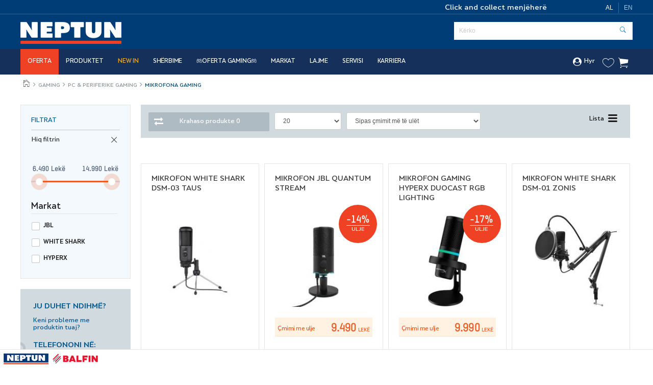

--- FILE ---
content_type: text/html; charset=utf-8
request_url: https://neptun.al/MIKROFONA_GAMING.nspx
body_size: 86140
content:

<!DOCTYPE html>
<!--[if lt IE 10]>
    <script type="text/javascript">
        location.assign('upgrade.html');
    </script>
<![endif]-->
<html lang="sq">
<head><meta charset="utf-8" /><meta name="viewport" content="width=device-width, minimum-scale=1.0, initial-scale=1.0" /><meta http-equiv="X-UA-Compatible" content="IE=edge" /><link rel="icon" href="/favicon.ico" type="image/x-icon" /><title>
	Neptun - MIKROFONA GAMING
</title><meta name="description" /><meta name="keywords" content="Jbl, White shark, Hyperx" /><meta property="og:title" content="MIKROFONA GAMING" /><meta property="og:description" /><meta property="og:type" content="product" /><meta property="og:url" content="https://neptun.al//MIKROFONA_GAMING.nspx" /><meta property="og:image" content="https://neptun.al/%2f2023%2f09%2f11%2fMI0084-removebg-preview.png" /><meta property="og:image:width" content="1200" /><meta property="og:image:height" content="630" />
	
	
	 
	<!-- Google Tag Manager -->
	<script>(function(w,d,s,l,i){w[l]=w[l]||[];w[l].push({'gtm.start':
	new Date().getTime(),event:'gtm.js'});var f=d.getElementsByTagName(s)[0],
	j=d.createElement(s),dl=l!='dataLayer'?'&l='+l:'';j.async=true;j.src=
	'https://www.googletagmanager.com/gtm.js?id='+i+dl;f.parentNode.insertBefore(j,f);
	})(window,document,'script','dataLayer','GTM-5MZ5MWH');</script>
	<!-- End Google Tag Manager -->

	<!-- Google tag (gtag.js) --> <script async src="https://www.googletagmanager.com/gtag/js?id=G-DKBDKBLZ93"></script> <script> window.dataLayer = window.dataLayer || []; function gtag(){dataLayer.push(arguments);} gtag('js', new Date()); gtag('config', 'G-DKBDKBLZ93'); </script>


    
    

    <base href="/" />
    <meta name="google-site-verification" content="sUOAEw4dU9MBVOtph_tvou1LTcCGn2O5R198_AhT_48" />
    <meta name="apple-itunes-app" content="app-id=1538935624" />
    <meta name="google-play-app" content="app-id=al.neptun.neptunapp" />

    <!-- Start SmartBanner configuration -->
    <meta name="smartbanner:title" content="Neptun">
    <meta name="smartbanner:author" content="Neptun Albania">
    <meta name="smartbanner:price" content="FREE">
    <meta name="smartbanner:price-suffix-google" content=" - In Google Play">
    <meta name="smartbanner:icon-google" content="https://neptun.al/images/neptun-app-icon.jpg">
    <meta name="smartbanner:button" content="VIEW">
    <meta name="smartbanner:button-url-google" content="https://play.google.com/store/apps/details?id=al.neptun.neptunapp">
    <meta name="smartbanner:enabled-platforms" content="android">
    <!--  End SmartBanner configuration -->

    <link href="/mainstyles?v=WN8JRqaOecgiQmVtCcpf6rXB_gm-cT-eVTX3BTvue_Y1" rel="stylesheet"/>

    <link href="https://neptun.al/node_modules/angular-toastr/dist/angular-toastr.min.css" rel="stylesheet" />
    <link href="https://neptun.al/scripts/smartbanner/smartbanner.min.css" rel="stylesheet" />
    <link href="https://neptun.al/scripts/smartbanner/smartbanner_theme.min.css" rel="stylesheet" />
    <link rel="stylesheet" href="/node_modules/angular-ui-carousel/dist/ui-carousel.min.css" />
    <link href="https://ecom.iutecredit.al/iutepay.css" rel="stylesheet" />

    
    

    <!-- JQUERY -->

    <script src="https://neptun.al/node_modules/jquery/dist/jquery.min.js"></script>
    <script src="https://neptun.al//node_modules/jquery-migrate/dist/jquery-migrate.min.js" async></script>
    <script src="https://neptun.al/scripts/smartbanner/smartbanner.min.js" async></script>

    <!-- ADDITIONAL JS -->
    <script src="https://neptun.al/Scripts/main.min.js?v=6.7"></script>
    <script src="https://neptun.al/Scripts/require.min.js"></script>

    <!-- IUTE JS -->
    <script src="https://ecom.iutecredit.al/iutepay.js"></script>
    <script type="text/javascript">
        var Iso2LangCode = "sq";
        var ApiKey = "d792aa69-0465-4024-8997-307b5d1329f8";
        // iso2-lang code for ex. en
        if (!!window.iute) {
            iute.configure(ApiKey, Iso2LangCode);
        }
    </script>

    <!-- APP FEATURE CONFIGURATION -->
    <script type="text/javascript">
        var appconfig = {"buy":true,"wishlist":true,"productGroups":true,"webshopServices":true,"injectedServices":true,"phonePrefix":"00355","formatPhone":true,"webshopDiscount":true,"nativeLogin":true,"shippingPrice":300.0,"freeShippingLimit":0.0,"phoneRegex":"^04\\d{8}$;^06\\d{8}$;^\\+3554\\d{8}$;^\\+3556\\d{8}$","vouchers":true,"skipMembershipIfLoyal":true,"forceLoyalty":false,"anonymousLoyalty":false,"flixWidget":true,"flixDistributerId":14743,"flixLanguage":"al","productDetailsTemplate":"/custom-templates/productDetails.html","userProfileTemplate":"/custom-templates/userProfileControl.html","checkoutTemplate":"/custom-templates/checkout.html","searchProductResultTemplate":"/custom-templates/searchProductResult.html","serviceProductTemplate":"/custom-templates/services-product.html","recommendedProductsTemplate":"/custom-templates/recomendedControl.html","coupons":true,"samsungID":8,"quantityAllowed":true,"maxQuantityAllowed":5,"preorder":true,"preorderPromotion":-274,"storePickupTemplate":"/custom-templates/store-pickup.html","rfspromo":true,"productBundleGroupTemplate":"/custom-templates/product-bundle-group.html","availablePaymentMethods":true,"rfsPromoExcludedProducts":"KOO028;KOO029;KOO030;KOO031;KOO032;KOO033;KOO013;KOO034;KOO035;"};
    </script>

    <script>
        document.addEventListener("DOMContentLoaded", function (event) {
            require.config({
                waitSeconds: 60,
                urlArgs: "sv=5.93"
            });
            require([
                'bootstrap',
                'utils',
                'nsjs',
                'placeholdersie',
                'moment',
                'jquery.mmenu.all'], function () {
                    NS.Language = JSON.parse(localizedObjects || '{}');
                });
        });
    </script>

    
    <link href="https://neptun.al/node_modules/angular-toastr/dist/angular-toastr.min.css" rel="stylesheet" />
    <link href="https://neptun.al/css/rzslider.css" rel="stylesheet" />



    <!--ne stavaj nisto tuka -->
<script>var shopCategoryModel = "{\"Visible\":false,\"Image\":\"2023/09/11/MI0084-removebg-preview.png\",\"WebChildren\":[],\"Products\":[{\"Id\":19493,\"Title\":\"MIKROFON WHITE SHARK DSM-03 TAUS\",\"Description\":\"\",\"DescriptionEn\":\"\",\"DescriptionAl\":\"\",\"ShortDescription\":\"\u003cul\u003e\\r\\n\u003cli\u003eMIKROFON WHITE SHARK DSM-03 TAUS\u003c/li\u003e\u003c/ul\u003e\\r\\n\",\"ShortDescriptionAl\":\"\",\"ShortDescriptionEn\":\"\",\"AvailableOnline\":true,\"AvailableWebshop\":true,\"RecomendedProduct\":false,\"Active\":true,\"InWishList\":false,\"Highlighted\":false,\"Manufacturer\":{\"Id\":331,\"Name\":\"White shark\",\"Logo\":\"2022/12/28/white-shark-logo581a7a7.jpg\",\"IsMainBrand\":true},\"Category\":{\"Id\":485,\"Name\":\"MIKROFONA GAMING\",\"SortOrder\":0,\"Url\":\"MIKROFONA_GAMING\",\"NameEn\":\"MICROPHONE\",\"NameAl\":\"MIKROFONA GAMING\"},\"Shops\":[],\"Colors\":[],\"Characteristics\":[],\"Resources\":[],\"Ratings\":[],\"ProductFiles\":[],\"BundleProducts\":[],\"Barcode\":\"736373269477\",\"CodeNumber\":\"MI0076\",\"Language\":\"MK\",\"HasDiscount\":false,\"RegularPrice\":6490.00,\"RegularPoints\":162.0,\"RegularPriceFormatted\":\"6.490\",\"DiscountPrice\":0.00,\"DiscountPoints\":0.0,\"DiscountPriceFormatted\":\"0\",\"WebshopDiscountPrice\":0.0,\"WebshopDiscountPriceFormatted\":\"0\",\"ActualPrice\":6490.00,\"NumberOfRates\":24,\"RatePrice\":243.00,\"RatePriceFormatted\":\"243\",\"Currency\":\"LEKË\",\"DiscountPercent\":0,\"Rating\":0.0,\"DiscountPriceType\":2,\"RegularPriceType\":1,\"DiscountPriceName\":\"Çmimi me ulje\",\"RegularPriceName\":\"Çmimi\",\"DiscountRateName\":\"Çmimi i rregullt\",\"RegularRateName\":\"Çmimi\",\"Type\":1,\"UpSellingProducts\":[],\"Thumbnail\":\"2022/04/29/MI0076.JPG\",\"Images\":[],\"PromotionId\":0,\"Features\":[{\"Id\":7752724,\"PresentationValue\":\"WHITE SHARK\",\"PresentationValueEn\":\"WHITE SHARK\",\"PresentationValueAl\":\"WHITE SHARK\",\"LocalValue\":\"WHITE SHARK\",\"LocalValueEn\":\"WHITE SHARK\",\"LocalValueAl\":\"WHITE SHARK\",\"FeatureGroupName\":\"General\",\"FeatureGroupNameEn\":\"General\",\"FeatureGroupNameAl\":\"General\",\"FeatureName\":\"Marka\",\"FeatureNameEn\":\"Marka\",\"FeatureNameAl\":\"Marka\",\"MeasureSign\":\"n/a\",\"MeasureSignEn\":\"n/a\",\"MeasureSignAl\":\"n/a\",\"FeatureGroupId\":609,\"ValueType\":\"multi_select\",\"DefinedFeatureId\":15218},{\"Id\":7752725,\"PresentationValue\":\"Me Kabell\",\"PresentationValueEn\":\"Me Kabell\",\"PresentationValueAl\":\"Me Kabell\",\"LocalValue\":\"Me Kabell\",\"LocalValueEn\":\"Me Kabell\",\"LocalValueAl\":\"Me Kabell\",\"FeatureGroupName\":\"General\",\"FeatureGroupNameEn\":\"General\",\"FeatureGroupNameAl\":\"General\",\"FeatureName\":\"Lidhja\",\"FeatureNameEn\":\"Lidhja\",\"FeatureNameAl\":\"Lidhja\",\"MeasureSign\":\"n/a\",\"MeasureSignEn\":\"n/a\",\"MeasureSignAl\":\"n/a\",\"FeatureGroupId\":609,\"ValueType\":\"multi_select\",\"DefinedFeatureId\":15414},{\"Id\":7752726,\"PresentationValue\":\"-\",\"PresentationValueEn\":\"-\",\"PresentationValueAl\":\"-\",\"LocalValue\":\"-\",\"LocalValueEn\":\"-\",\"LocalValueAl\":\"-\",\"FeatureGroupName\":\"General\",\"FeatureGroupNameEn\":\"General\",\"FeatureGroupNameAl\":\"General\",\"FeatureName\":\"Distanca\",\"FeatureNameEn\":\"Distanca\",\"FeatureNameAl\":\"Distanca\",\"MeasureSign\":\"n/a\",\"MeasureSignEn\":\"n/a\",\"MeasureSignAl\":\"n/a\",\"FeatureGroupId\":609,\"ValueType\":\"multi_select\",\"DefinedFeatureId\":15415},{\"Id\":7752727,\"PresentationValue\":\"12\",\"PresentationValueEn\":\"12\",\"PresentationValueAl\":\"12\",\"LocalValue\":\"12\",\"LocalValueEn\":\"12\",\"LocalValueAl\":\"12\",\"FeatureGroupName\":\"General\",\"FeatureGroupNameEn\":\"General\",\"FeatureGroupNameAl\":\"General\",\"FeatureName\":\"Garancia normale\",\"FeatureNameEn\":\"Garancia normale\",\"FeatureNameAl\":\"Garancia normale\",\"MeasureSign\":\"n/a\",\"MeasureSignEn\":\"n/a\",\"MeasureSignAl\":\"n/a\",\"FeatureGroupId\":609,\"ValueType\":\"multi_select\",\"DefinedFeatureId\":15224},{\"Id\":7752728,\"PresentationValue\":\"736373269477\",\"PresentationValueEn\":\"736373269477\",\"PresentationValueAl\":\"736373269477\",\"LocalValue\":\"736373269477\",\"LocalValueEn\":\"736373269477\",\"LocalValueAl\":\"736373269477\",\"FeatureGroupName\":\"General\",\"FeatureGroupNameEn\":\"General\",\"FeatureGroupNameAl\":\"General\",\"FeatureName\":\"Ean Code\",\"FeatureNameEn\":\"Ean Code\",\"FeatureNameAl\":\"Ean Code\",\"MeasureSign\":\"n/a\",\"MeasureSignEn\":\"n/a\",\"MeasureSignAl\":\"n/a\",\"FeatureGroupId\":609,\"ValueType\":\"multi_select\",\"DefinedFeatureId\":15225}],\"CategoryFeatureGroups\":[],\"Url\":\"MIKROFON-WHITE-SHARK-DSM-03-TAUS-MI0076\",\"Warranty\":0,\"Quantity\":1,\"Preorder\":false,\"DateInserted\":\"2022-04-29T14:00:02.06\",\"CrossSellingCategories\":[],\"NavigationPath\":[],\"DiscountCondition\":true,\"WebPromotionId\":0,\"HasProductService\":false,\"ProductGroupId\":0,\"UserManualId\":\"00000000-0000-0000-0000-000000000000\"},{\"Id\":20951,\"Title\":\"MIKROFON JBL QUANTUM STREAM\",\"Description\":\"\",\"DescriptionEn\":\"\",\"DescriptionAl\":\"\",\"ShortDescription\":\"\u003cul\u003e\\r\\n\u003cli\u003eMIKROFON JBL QUANTUM STREAM\u003c/li\u003e\u003c/ul\u003e\\r\\n\",\"ShortDescriptionAl\":\"\",\"ShortDescriptionEn\":\"\",\"AvailableOnline\":true,\"AvailableWebshop\":true,\"RecomendedProduct\":false,\"Active\":true,\"InWishList\":false,\"Highlighted\":false,\"Manufacturer\":{\"Id\":110,\"Name\":\"Jbl\",\"Logo\":\"2020/05/04/jbl.jpg\",\"IsMainBrand\":true},\"Category\":{\"Id\":485,\"Name\":\"MIKROFONA GAMING\",\"SortOrder\":0,\"Url\":\"MIKROFONA_GAMING\",\"NameEn\":\"MICROPHONE\",\"NameAl\":\"MIKROFONA GAMING\"},\"Shops\":[],\"Colors\":[],\"Characteristics\":[],\"Resources\":[],\"Ratings\":[],\"ProductFiles\":[],\"BundleProducts\":[],\"Barcode\":\"6925281998218\",\"CodeNumber\":\"MI0078\",\"Language\":\"MK\",\"HasDiscount\":true,\"RegularPrice\":10990.00,\"RegularPoints\":0.0,\"RegularPriceFormatted\":\"10.990\",\"DiscountPrice\":9490.00,\"DiscountPoints\":0.0,\"DiscountPriceFormatted\":\"9.490\",\"WebshopDiscountPrice\":0.0,\"WebshopDiscountPriceFormatted\":\"0\",\"ActualPrice\":9490.00,\"NumberOfRates\":24,\"RatePrice\":412.00,\"RatePriceFormatted\":\"412\",\"Currency\":\"LEKË\",\"DiscountPercent\":14,\"Rating\":0.0,\"DiscountPriceType\":2,\"RegularPriceType\":1,\"DiscountPriceName\":\"Çmimi me ulje\",\"RegularPriceName\":\"Çmimi\",\"DiscountRateName\":\"Çmimi i rregullt\",\"RegularRateName\":\"Çmimi\",\"Type\":1,\"UpSellingProducts\":[],\"Thumbnail\":\"2022/11/24/MI0078.JPG\",\"Images\":[],\"PromotionId\":0,\"Features\":[{\"Id\":1730719,\"PresentationValue\":\"JBL\",\"PresentationValueEn\":\"JBL\",\"PresentationValueAl\":\"JBL\",\"LocalValue\":\"JBL\",\"LocalValueEn\":\"JBL\",\"LocalValueAl\":\"JBL\",\"FeatureGroupName\":\"General\",\"FeatureGroupNameEn\":\"General\",\"FeatureGroupNameAl\":\"General\",\"FeatureName\":\"Marka\",\"FeatureNameEn\":\"Marka\",\"FeatureNameAl\":\"Marka\",\"MeasureSign\":\"n/a\",\"MeasureSignEn\":\"n/a\",\"MeasureSignAl\":\"n/a\",\"FeatureGroupId\":609,\"ValueType\":\"multi_select\",\"DefinedFeatureId\":15218},{\"Id\":1730720,\"PresentationValue\":\"USB\",\"PresentationValueEn\":\"USB\",\"PresentationValueAl\":\"USB\",\"LocalValue\":\"USB\",\"LocalValueEn\":\"USB\",\"LocalValueAl\":\"USB\",\"FeatureGroupName\":\"General\",\"FeatureGroupNameEn\":\"General\",\"FeatureGroupNameAl\":\"General\",\"FeatureName\":\"Lidhja\",\"FeatureNameEn\":\"Lidhja\",\"FeatureNameAl\":\"Lidhja\",\"MeasureSign\":\"n/a\",\"MeasureSignEn\":\"n/a\",\"MeasureSignAl\":\"n/a\",\"FeatureGroupId\":609,\"ValueType\":\"multi_select\",\"DefinedFeatureId\":15414},{\"Id\":1730721,\"PresentationValue\":\"-\",\"PresentationValueEn\":\"-\",\"PresentationValueAl\":\"-\",\"LocalValue\":\"-\",\"LocalValueEn\":\"-\",\"LocalValueAl\":\"-\",\"FeatureGroupName\":\"General\",\"FeatureGroupNameEn\":\"General\",\"FeatureGroupNameAl\":\"General\",\"FeatureName\":\"Distanca\",\"FeatureNameEn\":\"Distanca\",\"FeatureNameAl\":\"Distanca\",\"MeasureSign\":\"n/a\",\"MeasureSignEn\":\"n/a\",\"MeasureSignAl\":\"n/a\",\"FeatureGroupId\":609,\"ValueType\":\"multi_select\",\"DefinedFeatureId\":15415},{\"Id\":1730722,\"PresentationValue\":\"0\",\"PresentationValueEn\":\"0\",\"PresentationValueAl\":\"0\",\"LocalValue\":\"0\",\"LocalValueEn\":\"0\",\"LocalValueAl\":\"0\",\"FeatureGroupName\":\"General\",\"FeatureGroupNameEn\":\"General\",\"FeatureGroupNameAl\":\"General\",\"FeatureName\":\"Garancia normale\",\"FeatureNameEn\":\"Garancia normale\",\"FeatureNameAl\":\"Garancia normale\",\"MeasureSign\":\"n/a\",\"MeasureSignEn\":\"n/a\",\"MeasureSignAl\":\"n/a\",\"FeatureGroupId\":609,\"ValueType\":\"multi_select\",\"DefinedFeatureId\":15224},{\"Id\":1730723,\"PresentationValue\":\"6925281998218\",\"PresentationValueEn\":\"6925281998218\",\"PresentationValueAl\":\"6925281998218\",\"LocalValue\":\"6925281998218\",\"LocalValueEn\":\"6925281998218\",\"LocalValueAl\":\"6925281998218\",\"FeatureGroupName\":\"General\",\"FeatureGroupNameEn\":\"General\",\"FeatureGroupNameAl\":\"General\",\"FeatureName\":\"Ean Code\",\"FeatureNameEn\":\"Ean Code\",\"FeatureNameAl\":\"Ean Code\",\"MeasureSign\":\"n/a\",\"MeasureSignEn\":\"n/a\",\"MeasureSignAl\":\"n/a\",\"FeatureGroupId\":609,\"ValueType\":\"multi_select\",\"DefinedFeatureId\":15225}],\"CategoryFeatureGroups\":[],\"Url\":\"MIKROFON-JBL-QUANTUM-STREAM-MI0078\",\"Warranty\":0,\"Quantity\":1,\"Preorder\":false,\"DateInserted\":\"2022-11-24T18:00:02.26\",\"CrossSellingCategories\":[],\"NavigationPath\":[],\"DiscountCondition\":true,\"WebPromotionId\":0,\"HasProductService\":false,\"ProductGroupId\":0,\"UserManualId\":\"00000000-0000-0000-0000-000000000000\"},{\"Id\":21598,\"Title\":\"MIKROFON GAMING HYPERX DUOCAST RGB LIGHTING\",\"Description\":\"\u003cul\u003e\\r\\n\u003cli\u003e\u003cdiv style=\\\"width: 100%;\\\" class=\\\"container\\\"\u003e\\n\u003cdiv class=\\\"row-fl\\\"\u003e\\n\u003cdiv class=\\\"col-md-6\\\"\u003e\u003cimg class=\\\"product_img\\\" src=\\\"https://www.neptun.al/2023/12/07/screenshot-11-6571ee1b05c4e.webp?width=200\\\" /\u003e\u003c/div\u003e\\n\u003cdiv class=\\\"col-md-6\\\"\u003e\\n\u003cdiv class=\\\"text-box\\\"\u003e\\n\u003ch2\u003eUnaz\u0026euml; me drit\u0026euml; RGB e personalizueshme\u003c/h2\u003e\\n\u003cp\u003eUnaza e drit\u0026euml;s RGB i jep DuoCast nj\u0026euml; prekje t\u0026euml; stilit t\u0026euml; gjall\u0026euml; RGB me 2 zona t\u0026euml; personalizueshme. E nd\u0026euml;rtuar p\u0026euml;r loj\u0026euml;ra, por mjaft profesionale p\u0026euml;r t\u0026euml; trajtuar biznesin.\u003c/p\u003e\\n\u003c/div\u003e\\n\u003c/div\u003e\\n\u003c/div\u003e\\n\u003c/div\u003e\\n\u003cdiv style=\\\"width: 100%;\\\" class=\\\"container\\\"\u003e\\n\u003cdiv class=\\\"row-fl\\\"\u003e\\n\u003cdiv class=\\\"col-md-6\\\"\u003e\\n\u003cdiv class=\\\"text-box\\\"\u003e\\n\u003ch2\u003eRegjistrim me rezolucion t\u0026euml; lart\u0026euml; 24-bit/96 kHz\u003c/h2\u003e\\n\u003cp\u003eRegjistroni regjistrime t\u0026euml; sakta dhe me zhurm\u0026euml; t\u0026euml; ul\u0026euml;t me thell\u0026euml;sin\u0026euml; e lart\u0026euml; t\u0026euml; bitit dhe shkall\u0026euml;n e kampionimit t\u0026euml; DuoCast.\u003c/p\u003e\\n\u003c/div\u003e\\n\u003c/div\u003e\\n\u003cdiv class=\\\"col-md-6\\\"\u003e\u003cimg class=\\\"product_img\\\" src=\\\"https://www.neptun.al/2023/12/07/screenshot-12-6571ee198ad6e.webp?width=200\\\" /\u003e\u003c/div\u003e\\n\u003c/div\u003e\\n\u003c/div\u003e\\n\u003cdiv style=\\\"width: 100%;\\\" class=\\\"container\\\"\u003e\\n\u003cdiv class=\\\"row-fl\\\"\u003e\\n\u003cdiv class=\\\"col-md-6\\\"\u003e\u003cimg class=\\\"product_img\\\" src=\\\"https://www.neptun.al/2023/12/07/screenshot-13-6571ee1918dab.webp?width=200\\\" /\u003e\u003c/div\u003e\\n\u003cdiv class=\\\"col-md-6\\\"\u003e\\n\u003cdiv class=\\\"text-box\\\"\u003e\\n\u003ch2\u003eMontimi i goditjes me profil t\u0026euml; ul\u0026euml;t\u003c/h2\u003e\\n\u003cp\u003eForma dhe funksioni: Dizajni elegant dhe minimalist p\u0026euml;rmban gjithashtu nj\u0026euml; montim goditjeje p\u0026euml;r t\u0026euml; reduktuar marrjen e zhurmave dhe dridhjeve t\u0026euml; pad\u0026euml;shiruara.\u003c/p\u003e\\n\u003c/div\u003e\\n\u003c/div\u003e\\n\u003c/div\u003e\\n\u003c/div\u003e\\n\u003cstyle\u003e\\n  .row-fl{\\n  display:flex;\\n  flex-direction:row;\\n  align-items:center;\\n  justify-content:center;\\n  }\\n  @media(max-width:700px){\\n  .row-fl{\\n  flex-direction:column; \\n  }\\n  .panel-body ul li .container:nth-of-type(even) .row-fl {\\n  flex-direction: column-reverse!important;\\n  }\\n  }\\n  .product_img {\\n  border-radius: 20px !important;\\n  }\\n\u003c/style\u003e\u003c/li\u003e\u003c/ul\u003e\\r\\n\",\"DescriptionEn\":\"\u003cul\u003e\\r\\n\u003cli\u003e\u003cdiv style=\\\"width: 100%;\\\" class=\\\"container\\\"\u003e\\n\u003cdiv class=\\\"row-fl\\\"\u003e\\n\u003cdiv class=\\\"col-md-6\\\"\u003e\u003cimg class=\\\"product_img\\\" src=\\\"https://www.neptun.al/2023/12/07/screenshot-11-6571ee1b05c4e.webp?width=200\\\" /\u003e\u003c/div\u003e\\n\u003cdiv class=\\\"col-md-6\\\"\u003e\\n\u003cdiv class=\\\"text-box\\\"\u003e\\n\u003ch2\u003eUnaz\u0026euml; me drit\u0026euml; RGB e personalizueshme\u003c/h2\u003e\\n\u003cp\u003eUnaza e drit\u0026euml;s RGB i jep DuoCast nj\u0026euml; prekje t\u0026euml; stilit t\u0026euml; gjall\u0026euml; RGB me 2 zona t\u0026euml; personalizueshme. E nd\u0026euml;rtuar p\u0026euml;r loj\u0026euml;ra, por mjaft profesionale p\u0026euml;r t\u0026euml; trajtuar biznesin.\u003c/p\u003e\\n\u003c/div\u003e\\n\u003c/div\u003e\\n\u003c/div\u003e\\n\u003c/div\u003e\\n\u003cdiv style=\\\"width: 100%;\\\" class=\\\"container\\\"\u003e\\n\u003cdiv class=\\\"row-fl\\\"\u003e\\n\u003cdiv class=\\\"col-md-6\\\"\u003e\\n\u003cdiv class=\\\"text-box\\\"\u003e\\n\u003ch2\u003eRegjistrim me rezolucion t\u0026euml; lart\u0026euml; 24-bit/96 kHz\u003c/h2\u003e\\n\u003cp\u003eRegjistroni regjistrime t\u0026euml; sakta dhe me zhurm\u0026euml; t\u0026euml; ul\u0026euml;t me thell\u0026euml;sin\u0026euml; e lart\u0026euml; t\u0026euml; bitit dhe shkall\u0026euml;n e kampionimit t\u0026euml; DuoCast.\u003c/p\u003e\\n\u003c/div\u003e\\n\u003c/div\u003e\\n\u003cdiv class=\\\"col-md-6\\\"\u003e\u003cimg class=\\\"product_img\\\" src=\\\"https://www.neptun.al/2023/12/07/screenshot-12-6571ee198ad6e.webp?width=200\\\" /\u003e\u003c/div\u003e\\n\u003c/div\u003e\\n\u003c/div\u003e\\n\u003cdiv style=\\\"width: 100%;\\\" class=\\\"container\\\"\u003e\\n\u003cdiv class=\\\"row-fl\\\"\u003e\\n\u003cdiv class=\\\"col-md-6\\\"\u003e\u003cimg class=\\\"product_img\\\" src=\\\"https://www.neptun.al/2023/12/07/screenshot-13-6571ee1918dab.webp?width=200\\\" /\u003e\u003c/div\u003e\\n\u003cdiv class=\\\"col-md-6\\\"\u003e\\n\u003cdiv class=\\\"text-box\\\"\u003e\\n\u003ch2\u003eMontimi i goditjes me profil t\u0026euml; ul\u0026euml;t\u003c/h2\u003e\\n\u003cp\u003eForma dhe funksioni: Dizajni elegant dhe minimalist p\u0026euml;rmban gjithashtu nj\u0026euml; montim goditjeje p\u0026euml;r t\u0026euml; reduktuar marrjen e zhurmave dhe dridhjeve t\u0026euml; pad\u0026euml;shiruara.\u003c/p\u003e\\n\u003c/div\u003e\\n\u003c/div\u003e\\n\u003c/div\u003e\\n\u003c/div\u003e\\n\u003cstyle\u003e\\n  .row-fl{\\n  display:flex;\\n  flex-direction:row;\\n  align-items:center;\\n  justify-content:center;\\n  }\\n  @media(max-width:700px){\\n  .row-fl{\\n  flex-direction:column; \\n  }\\n  .panel-body ul li .container:nth-of-type(even) .row-fl {\\n  flex-direction: column-reverse!important;\\n  }\\n  }\\n  .product_img {\\n  border-radius: 20px !important;\\n  }\\n\u003c/style\u003e\u003c/li\u003e\u003c/ul\u003e\\r\\n\",\"DescriptionAl\":\"\u003cul\u003e\\r\\n\u003cli\u003e\u003cdiv style=\\\"width: 100%;\\\" class=\\\"container\\\"\u003e\\n\u003cdiv class=\\\"row-fl\\\"\u003e\\n\u003cdiv class=\\\"col-md-6\\\"\u003e\u003cimg class=\\\"product_img\\\" src=\\\"https://www.neptun.al/2023/12/07/screenshot-11-6571ee1b05c4e.webp?width=200\\\" /\u003e\u003c/div\u003e\\n\u003cdiv class=\\\"col-md-6\\\"\u003e\\n\u003cdiv class=\\\"text-box\\\"\u003e\\n\u003ch2\u003eUnaz\u0026euml; me drit\u0026euml; RGB e personalizueshme\u003c/h2\u003e\\n\u003cp\u003eUnaza e drit\u0026euml;s RGB i jep DuoCast nj\u0026euml; prekje t\u0026euml; stilit t\u0026euml; gjall\u0026euml; RGB me 2 zona t\u0026euml; personalizueshme. E nd\u0026euml;rtuar p\u0026euml;r loj\u0026euml;ra, por mjaft profesionale p\u0026euml;r t\u0026euml; trajtuar biznesin.\u003c/p\u003e\\n\u003c/div\u003e\\n\u003c/div\u003e\\n\u003c/div\u003e\\n\u003c/div\u003e\\n\u003cdiv style=\\\"width: 100%;\\\" class=\\\"container\\\"\u003e\\n\u003cdiv class=\\\"row-fl\\\"\u003e\\n\u003cdiv class=\\\"col-md-6\\\"\u003e\\n\u003cdiv class=\\\"text-box\\\"\u003e\\n\u003ch2\u003eRegjistrim me rezolucion t\u0026euml; lart\u0026euml; 24-bit/96 kHz\u003c/h2\u003e\\n\u003cp\u003eRegjistroni regjistrime t\u0026euml; sakta dhe me zhurm\u0026euml; t\u0026euml; ul\u0026euml;t me thell\u0026euml;sin\u0026euml; e lart\u0026euml; t\u0026euml; bitit dhe shkall\u0026euml;n e kampionimit t\u0026euml; DuoCast.\u003c/p\u003e\\n\u003c/div\u003e\\n\u003c/div\u003e\\n\u003cdiv class=\\\"col-md-6\\\"\u003e\u003cimg class=\\\"product_img\\\" src=\\\"https://www.neptun.al/2023/12/07/screenshot-12-6571ee198ad6e.webp?width=200\\\" /\u003e\u003c/div\u003e\\n\u003c/div\u003e\\n\u003c/div\u003e\\n\u003cdiv style=\\\"width: 100%;\\\" class=\\\"container\\\"\u003e\\n\u003cdiv class=\\\"row-fl\\\"\u003e\\n\u003cdiv class=\\\"col-md-6\\\"\u003e\u003cimg class=\\\"product_img\\\" src=\\\"https://www.neptun.al/2023/12/07/screenshot-13-6571ee1918dab.webp?width=200\\\" /\u003e\u003c/div\u003e\\n\u003cdiv class=\\\"col-md-6\\\"\u003e\\n\u003cdiv class=\\\"text-box\\\"\u003e\\n\u003ch2\u003eMontimi i goditjes me profil t\u0026euml; ul\u0026euml;t\u003c/h2\u003e\\n\u003cp\u003eForma dhe funksioni: Dizajni elegant dhe minimalist p\u0026euml;rmban gjithashtu nj\u0026euml; montim goditjeje p\u0026euml;r t\u0026euml; reduktuar marrjen e zhurmave dhe dridhjeve t\u0026euml; pad\u0026euml;shiruara.\u003c/p\u003e\\n\u003c/div\u003e\\n\u003c/div\u003e\\n\u003c/div\u003e\\n\u003c/div\u003e\\n\u003cstyle\u003e\\n  .row-fl{\\n  display:flex;\\n  flex-direction:row;\\n  align-items:center;\\n  justify-content:center;\\n  }\\n  @media(max-width:700px){\\n  .row-fl{\\n  flex-direction:column; \\n  }\\n  .panel-body ul li .container:nth-of-type(even) .row-fl {\\n  flex-direction: column-reverse!important;\\n  }\\n  }\\n  .product_img {\\n  border-radius: 20px !important;\\n  }\\n\u003c/style\u003e\u003c/li\u003e\u003c/ul\u003e\\r\\n\",\"ShortDescription\":\"\",\"ShortDescriptionAl\":\"\",\"ShortDescriptionEn\":\"\",\"AvailableOnline\":true,\"AvailableWebshop\":true,\"RecomendedProduct\":false,\"Active\":true,\"InWishList\":false,\"Highlighted\":false,\"Manufacturer\":{\"Id\":354,\"Name\":\"Hyperx\",\"Logo\":\"2023/07/17/OIP__18_.jpg\",\"IsMainBrand\":true},\"Category\":{\"Id\":485,\"Name\":\"MIKROFONA GAMING\",\"SortOrder\":0,\"Url\":\"MIKROFONA_GAMING\",\"NameEn\":\"MICROPHONE\",\"NameAl\":\"MIKROFONA GAMING\"},\"Shops\":[],\"Colors\":[],\"Characteristics\":[],\"Resources\":[],\"Ratings\":[],\"ProductFiles\":[],\"BundleProducts\":[],\"Barcode\":\"SBKB9051\",\"CodeNumber\":\"MI0079\",\"Language\":\"MK\",\"HasDiscount\":true,\"RegularPrice\":11990.00,\"RegularPoints\":0.0,\"RegularPriceFormatted\":\"11.990\",\"DiscountPrice\":9990.00,\"DiscountPoints\":0.0,\"DiscountPriceFormatted\":\"9.990\",\"WebshopDiscountPrice\":0.0,\"WebshopDiscountPriceFormatted\":\"0\",\"ActualPrice\":9990.00,\"NumberOfRates\":24,\"RatePrice\":450.00,\"RatePriceFormatted\":\"450\",\"Currency\":\"LEKË\",\"DiscountPercent\":17,\"Rating\":0.0,\"DiscountPriceType\":2,\"RegularPriceType\":1,\"DiscountPriceName\":\"Çmimi me ulje\",\"RegularPriceName\":\"Çmimi\",\"DiscountRateName\":\"Çmimi i rregullt\",\"RegularRateName\":\"Çmimi\",\"Type\":1,\"UpSellingProducts\":[],\"Thumbnail\":\"2023/05/05/MI0079.JPG\",\"Images\":[],\"PromotionId\":0,\"Features\":[{\"Id\":2346012,\"PresentationValue\":\"HYPERX\",\"PresentationValueEn\":\"HYPERX\",\"PresentationValueAl\":\"HYPERX\",\"LocalValue\":\"HYPERX\",\"LocalValueEn\":\"HYPERX\",\"LocalValueAl\":\"HYPERX\",\"FeatureGroupName\":\"General\",\"FeatureGroupNameEn\":\"General\",\"FeatureGroupNameAl\":\"General\",\"FeatureName\":\"Marka\",\"FeatureNameEn\":\"Marka\",\"FeatureNameAl\":\"Marka\",\"MeasureSign\":\"n/a\",\"MeasureSignEn\":\"n/a\",\"MeasureSignAl\":\"n/a\",\"FeatureGroupId\":609,\"ValueType\":\"multi_select\",\"DefinedFeatureId\":15218},{\"Id\":2346013,\"PresentationValue\":\"Me Kabell\",\"PresentationValueEn\":\"Me Kabell\",\"PresentationValueAl\":\"Me Kabell\",\"LocalValue\":\"Me Kabell\",\"LocalValueEn\":\"Me Kabell\",\"LocalValueAl\":\"Me Kabell\",\"FeatureGroupName\":\"General\",\"FeatureGroupNameEn\":\"General\",\"FeatureGroupNameAl\":\"General\",\"FeatureName\":\"Lidhja\",\"FeatureNameEn\":\"Lidhja\",\"FeatureNameAl\":\"Lidhja\",\"MeasureSign\":\"n/a\",\"MeasureSignEn\":\"n/a\",\"MeasureSignAl\":\"n/a\",\"FeatureGroupId\":609,\"ValueType\":\"multi_select\",\"DefinedFeatureId\":15414},{\"Id\":2346014,\"PresentationValue\":\"-\",\"PresentationValueEn\":\"-\",\"PresentationValueAl\":\"-\",\"LocalValue\":\"-\",\"LocalValueEn\":\"-\",\"LocalValueAl\":\"-\",\"FeatureGroupName\":\"General\",\"FeatureGroupNameEn\":\"General\",\"FeatureGroupNameAl\":\"General\",\"FeatureName\":\"Distanca\",\"FeatureNameEn\":\"Distanca\",\"FeatureNameAl\":\"Distanca\",\"MeasureSign\":\"n/a\",\"MeasureSignEn\":\"n/a\",\"MeasureSignAl\":\"n/a\",\"FeatureGroupId\":609,\"ValueType\":\"multi_select\",\"DefinedFeatureId\":15415},{\"Id\":2346015,\"PresentationValue\":\"24\",\"PresentationValueEn\":\"24\",\"PresentationValueAl\":\"24\",\"LocalValue\":\"24\",\"LocalValueEn\":\"24\",\"LocalValueAl\":\"24\",\"FeatureGroupName\":\"General\",\"FeatureGroupNameEn\":\"General\",\"FeatureGroupNameAl\":\"General\",\"FeatureName\":\"Garancia normale\",\"FeatureNameEn\":\"Garancia normale\",\"FeatureNameAl\":\"Garancia normale\",\"MeasureSign\":\"n/a\",\"MeasureSignEn\":\"n/a\",\"MeasureSignAl\":\"n/a\",\"FeatureGroupId\":609,\"ValueType\":\"multi_select\",\"DefinedFeatureId\":15224},{\"Id\":2346016,\"PresentationValue\":\"SBKB9051\",\"PresentationValueEn\":\"SBKB9051\",\"PresentationValueAl\":\"SBKB9051\",\"LocalValue\":\"SBKB9051\",\"LocalValueEn\":\"SBKB9051\",\"LocalValueAl\":\"SBKB9051\",\"FeatureGroupName\":\"General\",\"FeatureGroupNameEn\":\"General\",\"FeatureGroupNameAl\":\"General\",\"FeatureName\":\"Ean Code\",\"FeatureNameEn\":\"Ean Code\",\"FeatureNameAl\":\"Ean Code\",\"MeasureSign\":\"n/a\",\"MeasureSignEn\":\"n/a\",\"MeasureSignAl\":\"n/a\",\"FeatureGroupId\":609,\"ValueType\":\"multi_select\",\"DefinedFeatureId\":15225}],\"CategoryFeatureGroups\":[],\"Url\":\"MIKROFON-GAMING-HYPERX-DUOCAST-RGB-LIGHTING-MI0079\",\"Warranty\":0,\"Quantity\":1,\"Preorder\":false,\"DateInserted\":\"2023-05-05T14:00:01.75\",\"CrossSellingCategories\":[],\"NavigationPath\":[],\"DiscountCondition\":true,\"WebPromotionId\":0,\"HasProductService\":false,\"ProductGroupId\":0,\"UserManualId\":\"00000000-0000-0000-0000-000000000000\"},{\"Id\":22783,\"Title\":\"MIKROFON WHITE SHARK DSM-01 ZONIS\",\"Description\":\"\",\"DescriptionEn\":\"\",\"DescriptionAl\":\"\",\"ShortDescription\":\"\",\"ShortDescriptionAl\":\"\",\"ShortDescriptionEn\":\"\",\"AvailableOnline\":true,\"AvailableWebshop\":true,\"RecomendedProduct\":false,\"Active\":true,\"InWishList\":false,\"Highlighted\":false,\"Manufacturer\":{\"Id\":331,\"Name\":\"White shark\",\"Logo\":\"2022/12/28/white-shark-logo581a7a7.jpg\",\"IsMainBrand\":true},\"Category\":{\"Id\":485,\"Name\":\"MIKROFONA GAMING\",\"SortOrder\":0,\"Url\":\"MIKROFONA_GAMING\",\"NameEn\":\"MICROPHONE\",\"NameAl\":\"MIKROFONA GAMING\"},\"Shops\":[],\"Colors\":[],\"Characteristics\":[],\"Resources\":[],\"Ratings\":[],\"ProductFiles\":[],\"BundleProducts\":[],\"Barcode\":\"616320539504\",\"CodeNumber\":\"MI0085\",\"Language\":\"MK\",\"HasDiscount\":false,\"RegularPrice\":11990.00,\"RegularPoints\":300.0,\"RegularPriceFormatted\":\"11.990\",\"DiscountPrice\":0.00,\"DiscountPoints\":0.0,\"DiscountPriceFormatted\":\"0\",\"WebshopDiscountPrice\":0.0,\"WebshopDiscountPriceFormatted\":\"0\",\"ActualPrice\":11990.00,\"NumberOfRates\":24,\"RatePrice\":450.00,\"RatePriceFormatted\":\"450\",\"Currency\":\"LEKË\",\"DiscountPercent\":0,\"Rating\":0.0,\"DiscountPriceType\":2,\"RegularPriceType\":1,\"DiscountPriceName\":\"Çmimi me ulje\",\"RegularPriceName\":\"Çmimi\",\"DiscountRateName\":\"Çmimi i rregullt\",\"RegularRateName\":\"Çmimi\",\"Type\":1,\"UpSellingProducts\":[],\"Thumbnail\":\"2023/09/12/MI0085.JPG\",\"Images\":[],\"PromotionId\":0,\"Features\":[{\"Id\":8057230,\"PresentationValue\":\"WHITE SHARK\",\"PresentationValueEn\":\"WHITE SHARK\",\"PresentationValueAl\":\"WHITE SHARK\",\"LocalValue\":\"WHITE SHARK\",\"LocalValueEn\":\"WHITE SHARK\",\"LocalValueAl\":\"WHITE SHARK\",\"FeatureGroupName\":\"General\",\"FeatureGroupNameEn\":\"General\",\"FeatureGroupNameAl\":\"General\",\"FeatureName\":\"Marka\",\"FeatureNameEn\":\"Marka\",\"FeatureNameAl\":\"Marka\",\"MeasureSign\":\"n/a\",\"MeasureSignEn\":\"n/a\",\"MeasureSignAl\":\"n/a\",\"FeatureGroupId\":609,\"ValueType\":\"multi_select\",\"DefinedFeatureId\":15218},{\"Id\":8057231,\"PresentationValue\":\"USB\",\"PresentationValueEn\":\"USB\",\"PresentationValueAl\":\"USB\",\"LocalValue\":\"USB\",\"LocalValueEn\":\"USB\",\"LocalValueAl\":\"USB\",\"FeatureGroupName\":\"General\",\"FeatureGroupNameEn\":\"General\",\"FeatureGroupNameAl\":\"General\",\"FeatureName\":\"Lidhja\",\"FeatureNameEn\":\"Lidhja\",\"FeatureNameAl\":\"Lidhja\",\"MeasureSign\":\"n/a\",\"MeasureSignEn\":\"n/a\",\"MeasureSignAl\":\"n/a\",\"FeatureGroupId\":609,\"ValueType\":\"multi_select\",\"DefinedFeatureId\":15414},{\"Id\":8057232,\"PresentationValue\":\"30-16000 Hz\",\"PresentationValueEn\":\"30-16000 Hz\",\"PresentationValueAl\":\"30-16000 Hz\",\"LocalValue\":\"30-16000 Hz\",\"LocalValueEn\":\"30-16000 Hz\",\"LocalValueAl\":\"30-16000 Hz\",\"FeatureGroupName\":\"General\",\"FeatureGroupNameEn\":\"General\",\"FeatureGroupNameAl\":\"General\",\"FeatureName\":\"Distanca\",\"FeatureNameEn\":\"Distanca\",\"FeatureNameAl\":\"Distanca\",\"MeasureSign\":\"n/a\",\"MeasureSignEn\":\"n/a\",\"MeasureSignAl\":\"n/a\",\"FeatureGroupId\":609,\"ValueType\":\"multi_select\",\"DefinedFeatureId\":15415},{\"Id\":8057233,\"PresentationValue\":\"12\",\"PresentationValueEn\":\"12\",\"PresentationValueAl\":\"12\",\"LocalValue\":\"12\",\"LocalValueEn\":\"12\",\"LocalValueAl\":\"12\",\"FeatureGroupName\":\"General\",\"FeatureGroupNameEn\":\"General\",\"FeatureGroupNameAl\":\"General\",\"FeatureName\":\"Garancia normale\",\"FeatureNameEn\":\"Garancia normale\",\"FeatureNameAl\":\"Garancia normale\",\"MeasureSign\":\"n/a\",\"MeasureSignEn\":\"n/a\",\"MeasureSignAl\":\"n/a\",\"FeatureGroupId\":609,\"ValueType\":\"multi_select\",\"DefinedFeatureId\":15224},{\"Id\":8057234,\"PresentationValue\":\"616320539504\",\"PresentationValueEn\":\"616320539504\",\"PresentationValueAl\":\"616320539504\",\"LocalValue\":\"616320539504\",\"LocalValueEn\":\"616320539504\",\"LocalValueAl\":\"616320539504\",\"FeatureGroupName\":\"General\",\"FeatureGroupNameEn\":\"General\",\"FeatureGroupNameAl\":\"General\",\"FeatureName\":\"Ean Code\",\"FeatureNameEn\":\"Ean Code\",\"FeatureNameAl\":\"Ean Code\",\"MeasureSign\":\"n/a\",\"MeasureSignEn\":\"n/a\",\"MeasureSignAl\":\"n/a\",\"FeatureGroupId\":609,\"ValueType\":\"multi_select\",\"DefinedFeatureId\":15225}],\"CategoryFeatureGroups\":[],\"Url\":\"MIKROFON-WHITE-SHARK-DSM-01-ZONIS-MI0085\",\"Warranty\":0,\"Quantity\":1,\"Preorder\":false,\"DateInserted\":\"2023-09-12T22:00:02.363\",\"CrossSellingCategories\":[],\"NavigationPath\":[],\"DiscountCondition\":true,\"WebPromotionId\":0,\"HasProductService\":false,\"ProductGroupId\":0,\"UserManualId\":\"00000000-0000-0000-0000-000000000000\"},{\"Id\":22784,\"Title\":\"MIKROFON WHITE SHARK DSM-02 NAGARA\",\"Description\":\"\",\"DescriptionEn\":\"\",\"DescriptionAl\":\"\",\"ShortDescription\":\"\",\"ShortDescriptionAl\":\"\",\"ShortDescriptionEn\":\"\",\"AvailableOnline\":true,\"AvailableWebshop\":true,\"RecomendedProduct\":false,\"Active\":true,\"InWishList\":false,\"Highlighted\":false,\"Manufacturer\":{\"Id\":331,\"Name\":\"White shark\",\"Logo\":\"2022/12/28/white-shark-logo581a7a7.jpg\",\"IsMainBrand\":true},\"Category\":{\"Id\":485,\"Name\":\"MIKROFONA GAMING\",\"SortOrder\":0,\"Url\":\"MIKROFONA_GAMING\",\"NameEn\":\"MICROPHONE\",\"NameAl\":\"MIKROFONA GAMING\"},\"Shops\":[],\"Colors\":[],\"Characteristics\":[],\"Resources\":[],\"Ratings\":[],\"ProductFiles\":[],\"BundleProducts\":[],\"Barcode\":\"736373269460\",\"CodeNumber\":\"MI0086\",\"Language\":\"MK\",\"HasDiscount\":false,\"RegularPrice\":12990.00,\"RegularPoints\":325.0,\"RegularPriceFormatted\":\"12.990\",\"DiscountPrice\":0.00,\"DiscountPoints\":0.0,\"DiscountPriceFormatted\":\"0\",\"WebshopDiscountPrice\":0.0,\"WebshopDiscountPriceFormatted\":\"0\",\"ActualPrice\":12990.00,\"NumberOfRates\":24,\"RatePrice\":487.00,\"RatePriceFormatted\":\"487\",\"Currency\":\"LEKË\",\"DiscountPercent\":0,\"Rating\":0.0,\"DiscountPriceType\":2,\"RegularPriceType\":1,\"DiscountPriceName\":\"Çmimi me ulje\",\"RegularPriceName\":\"Çmimi\",\"DiscountRateName\":\"Çmimi i rregullt\",\"RegularRateName\":\"Çmimi\",\"Type\":1,\"UpSellingProducts\":[],\"Thumbnail\":\"2023/09/12/MI0086.WEBP\",\"Images\":[],\"PromotionId\":0,\"Features\":[{\"Id\":6714341,\"PresentationValue\":\"20-20000 Hz\",\"PresentationValueEn\":\"20-20000 Hz\",\"PresentationValueAl\":\"20-20000 Hz\",\"LocalValue\":\"20-20000 Hz\",\"LocalValueEn\":\"20-20000 Hz\",\"LocalValueAl\":\"20-20000 Hz\",\"FeatureGroupName\":\"General\",\"FeatureGroupNameEn\":\"General\",\"FeatureGroupNameAl\":\"General\",\"FeatureName\":\"Distanca\",\"FeatureNameEn\":\"Distanca\",\"FeatureNameAl\":\"Distanca\",\"MeasureSign\":\"n/a\",\"MeasureSignEn\":\"n/a\",\"MeasureSignAl\":\"n/a\",\"FeatureGroupId\":609,\"ValueType\":\"multi_select\",\"DefinedFeatureId\":15415},{\"Id\":6714342,\"PresentationValue\":\"12\",\"PresentationValueEn\":\"12\",\"PresentationValueAl\":\"12\",\"LocalValue\":\"12\",\"LocalValueEn\":\"12\",\"LocalValueAl\":\"12\",\"FeatureGroupName\":\"General\",\"FeatureGroupNameEn\":\"General\",\"FeatureGroupNameAl\":\"General\",\"FeatureName\":\"Garancia normale\",\"FeatureNameEn\":\"Garancia normale\",\"FeatureNameAl\":\"Garancia normale\",\"MeasureSign\":\"n/a\",\"MeasureSignEn\":\"n/a\",\"MeasureSignAl\":\"n/a\",\"FeatureGroupId\":609,\"ValueType\":\"multi_select\",\"DefinedFeatureId\":15224},{\"Id\":6714343,\"PresentationValue\":\"736373269460\",\"PresentationValueEn\":\"736373269460\",\"PresentationValueAl\":\"736373269460\",\"LocalValue\":\"736373269460\",\"LocalValueEn\":\"736373269460\",\"LocalValueAl\":\"736373269460\",\"FeatureGroupName\":\"General\",\"FeatureGroupNameEn\":\"General\",\"FeatureGroupNameAl\":\"General\",\"FeatureName\":\"Ean Code\",\"FeatureNameEn\":\"Ean Code\",\"FeatureNameAl\":\"Ean Code\",\"MeasureSign\":\"n/a\",\"MeasureSignEn\":\"n/a\",\"MeasureSignAl\":\"n/a\",\"FeatureGroupId\":609,\"ValueType\":\"multi_select\",\"DefinedFeatureId\":15225},{\"Id\":6721532,\"PresentationValue\":\"WHITE SHARK\",\"PresentationValueEn\":\"WHITE SHARK\",\"PresentationValueAl\":\"WHITE SHARK\",\"LocalValue\":\"WHITE SHARK\",\"LocalValueEn\":\"WHITE SHARK\",\"LocalValueAl\":\"WHITE SHARK\",\"FeatureGroupName\":\"General\",\"FeatureGroupNameEn\":\"General\",\"FeatureGroupNameAl\":\"General\",\"FeatureName\":\"Marka\",\"FeatureNameEn\":\"Marka\",\"FeatureNameAl\":\"Marka\",\"MeasureSign\":\"n/a\",\"MeasureSignEn\":\"n/a\",\"MeasureSignAl\":\"n/a\",\"FeatureGroupId\":609,\"ValueType\":\"multi_select\",\"DefinedFeatureId\":15218},{\"Id\":6721533,\"PresentationValue\":\"USB\",\"PresentationValueEn\":\"USB\",\"PresentationValueAl\":\"USB\",\"LocalValue\":\"USB\",\"LocalValueEn\":\"USB\",\"LocalValueAl\":\"USB\",\"FeatureGroupName\":\"General\",\"FeatureGroupNameEn\":\"General\",\"FeatureGroupNameAl\":\"General\",\"FeatureName\":\"Lidhja\",\"FeatureNameEn\":\"Lidhja\",\"FeatureNameAl\":\"Lidhja\",\"MeasureSign\":\"n/a\",\"MeasureSignEn\":\"n/a\",\"MeasureSignAl\":\"n/a\",\"FeatureGroupId\":609,\"ValueType\":\"multi_select\",\"DefinedFeatureId\":15414}],\"CategoryFeatureGroups\":[],\"Url\":\"MIKROFON-WHITE-SHARK-DSM-02-NAGARA-MI0086\",\"Warranty\":0,\"Quantity\":1,\"Preorder\":false,\"DateInserted\":\"2023-09-12T22:00:02.363\",\"CrossSellingCategories\":[],\"NavigationPath\":[],\"DiscountCondition\":true,\"WebPromotionId\":0,\"HasProductService\":false,\"ProductGroupId\":0,\"UserManualId\":\"00000000-0000-0000-0000-000000000000\"},{\"Id\":21599,\"Title\":\"MIKROFON GAMING HYPERX QUADCAST RED LIGHTING\",\"ShortTitleEn\":\"MIKROFON GAMING HYPERX QUADCAST RED LIGHTING\",\"ShortTitleAl\":\"MIKROFON GAMING HYPERX QUADCAST RED LIGHTING\",\"ShortTitleMk\":\"MIKROFON GAMING HYPERX QUADCAST RED LIGHTING\",\"Description\":\"\u003cul\u003e\\r\\n\u003cli\u003e\u003cdiv style=\\\"width: 100%;\\\" class=\\\"container\\\"\u003e\\n\u003cdiv class=\\\"row-fl\\\"\u003e\\n\u003cdiv class=\\\"col-md-6\\\"\u003e\u003cimg class=\\\"product_img\\\" src=\\\"https://www.neptun.al/2023/12/08/screenshot-1-6572ccb2d2fb1.webp?width=200\\\" /\u003e\u003c/div\u003e\\n\u003cdiv class=\\\"col-md-6\\\"\u003e\\n\u003cdiv class=\\\"text-box\\\"\u003e\\n\u003ch2\u003eMontim i integruar kund\u0026euml;r goditjes dhe kund\u0026euml;r dridhjeve\u003c/h2\u003e\\n\u003cp\u003eIzoloni mikrofonin dhe ndaloni zhurmat dhe goditjet t\u0026euml; paq\u0026euml;llimshme me var\u0026euml;sen elastike t\u0026euml; litarit.\u003c/p\u003e\\n\u003c/div\u003e\\n\u003c/div\u003e\\n\u003c/div\u003e\\n\u003c/div\u003e\\n\u003cdiv style=\\\"width: 100%;\\\" class=\\\"container\\\"\u003e\\n\u003cdiv class=\\\"row-fl\\\"\u003e\\n\u003cdiv class=\\\"col-md-6\\\"\u003e\\n\u003cdiv class=\\\"text-box\\\"\u003e\\n\u003ch2\u003eSensori \\\"Tap-to-mute\\\" me tregues LED\u003c/h2\u003e\\n\u003cp\u003eSensori \\\"Tap-to-mute\\\" me tregues t\u0026euml; statusit LED P\u0026euml;rdorni funksionalitetin e p\u0026euml;rshtatsh\u0026euml;m \\\"tap-to-mute\\\" p\u0026euml;r t\u0026euml; parandaluar nj\u0026euml; aksident audio, s\u0026euml; bashku me ndihm\u0026euml;n e treguesit t\u0026euml; statusit t\u0026euml; mikrofonit LED. N\u0026euml;se drita \u0026euml;sht\u0026euml; e ndezur, mikrofoni \u0026euml;sht\u0026euml; aktiv, n\u0026euml;se drita \u0026euml;sht\u0026euml; e fikur, mikrofoni \u0026euml;sht\u0026euml; i fikur.\u003c/p\u003e\\n\u003c/div\u003e\\n\u003c/div\u003e\\n\u003cdiv class=\\\"col-md-6\\\"\u003e\u003cimg class=\\\"product_img\\\" src=\\\"https://www.neptun.al/2023/12/08/screenshot-2-6572ccb28f098.webp?width=200\\\" /\u003e\u003c/div\u003e\\n\u003c/div\u003e\\n\u003c/div\u003e\\n\u003cdiv style=\\\"width: 100%;\\\" class=\\\"container\\\"\u003e\\n\u003cdiv class=\\\"row-fl\\\"\u003e\\n\u003cdiv class=\\\"col-md-6\\\"\u003e\u003cimg class=\\\"product_img\\\" src=\\\"https://www.neptun.al/2023/12/08/screenshot-3-6572ccb5b468a.webp?width=200\\\" /\u003e\u003c/div\u003e\\n\u003cdiv class=\\\"col-md-6\\\"\u003e\\n\u003cdiv class=\\\"text-box\\\"\u003e\\n\u003ch2\u003eKat\u0026euml;r modele polare t\u0026euml; zgjedhura\u003c/h2\u003e\\n\u003cp\u003eZgjidhni midis kat\u0026euml;r modeleve polare (stereo, omnidirectional, cardioid, dydirectional) p\u0026euml;r t\u0026euml; optimizuar konfigurimin tuaj t\u0026euml; transmetimit dhe p\u0026euml;r t\u0026euml; mbajtur fokusin n\u0026euml; tingujt q\u0026euml; d\u0026euml;shironi t\u0026euml; d\u0026euml;gjohen.\u003c/p\u003e\\n\u003c/div\u003e\\n\u003c/div\u003e\\n\u003c/div\u003e\\n\u003c/div\u003e\\n\u003cstyle\u003e\\n  .row-fl{\\n  display:flex;\\n  flex-direction:row;\\n  align-items:center;\\n  justify-content:center;\\n  }\\n  @media(max-width:700px){\\n  .row-fl{\\n  flex-direction:column; \\n  }\\n  .panel-body ul li .container:nth-of-type(even) .row-fl {\\n  flex-direction: column-reverse!important;\\n  }\\n  }\\n  .product_img {\\n  border-radius: 20px !important;\\n  }\\n\u003c/style\u003e\u003c/li\u003e\u003c/ul\u003e\\r\\n\",\"DescriptionEn\":\"\u003cul\u003e\\r\\n\u003cli\u003e\u003cdiv style=\\\"width: 100%;\\\" class=\\\"container\\\"\u003e\\n\u003cdiv class=\\\"row-fl\\\"\u003e\\n\u003cdiv class=\\\"col-md-6\\\"\u003e\u003cimg class=\\\"product_img\\\" src=\\\"https://www.neptun.al/2023/12/08/screenshot-1-6572ccb2d2fb1.webp?width=200\\\" /\u003e\u003c/div\u003e\\n\u003cdiv class=\\\"col-md-6\\\"\u003e\\n\u003cdiv class=\\\"text-box\\\"\u003e\\n\u003ch2\u003eMontim i integruar kund\u0026euml;r goditjes dhe kund\u0026euml;r dridhjeve\u003c/h2\u003e\\n\u003cp\u003eIzoloni mikrofonin dhe ndaloni zhurmat dhe goditjet t\u0026euml; paq\u0026euml;llimshme me var\u0026euml;sen elastike t\u0026euml; litarit.\u003c/p\u003e\\n\u003c/div\u003e\\n\u003c/div\u003e\\n\u003c/div\u003e\\n\u003c/div\u003e\\n\u003cdiv style=\\\"width: 100%;\\\" class=\\\"container\\\"\u003e\\n\u003cdiv class=\\\"row-fl\\\"\u003e\\n\u003cdiv class=\\\"col-md-6\\\"\u003e\\n\u003cdiv class=\\\"text-box\\\"\u003e\\n\u003ch2\u003eSensori \\\"Tap-to-mute\\\" me tregues LED\u003c/h2\u003e\\n\u003cp\u003eSensori \\\"Tap-to-mute\\\" me tregues t\u0026euml; statusit LED P\u0026euml;rdorni funksionalitetin e p\u0026euml;rshtatsh\u0026euml;m \\\"tap-to-mute\\\" p\u0026euml;r t\u0026euml; parandaluar nj\u0026euml; aksident audio, s\u0026euml; bashku me ndihm\u0026euml;n e treguesit t\u0026euml; statusit t\u0026euml; mikrofonit LED. N\u0026euml;se drita \u0026euml;sht\u0026euml; e ndezur, mikrofoni \u0026euml;sht\u0026euml; aktiv, n\u0026euml;se drita \u0026euml;sht\u0026euml; e fikur, mikrofoni \u0026euml;sht\u0026euml; i fikur.\u003c/p\u003e\\n\u003c/div\u003e\\n\u003c/div\u003e\\n\u003cdiv class=\\\"col-md-6\\\"\u003e\u003cimg class=\\\"product_img\\\" src=\\\"https://www.neptun.al/2023/12/08/screenshot-2-6572ccb28f098.webp?width=200\\\" /\u003e\u003c/div\u003e\\n\u003c/div\u003e\\n\u003c/div\u003e\\n\u003cdiv style=\\\"width: 100%;\\\" class=\\\"container\\\"\u003e\\n\u003cdiv class=\\\"row-fl\\\"\u003e\\n\u003cdiv class=\\\"col-md-6\\\"\u003e\u003cimg class=\\\"product_img\\\" src=\\\"https://www.neptun.al/2023/12/08/screenshot-3-6572ccb5b468a.webp?width=200\\\" /\u003e\u003c/div\u003e\\n\u003cdiv class=\\\"col-md-6\\\"\u003e\\n\u003cdiv class=\\\"text-box\\\"\u003e\\n\u003ch2\u003eKat\u0026euml;r modele polare t\u0026euml; zgjedhura\u003c/h2\u003e\\n\u003cp\u003eZgjidhni midis kat\u0026euml;r modeleve polare (stereo, omnidirectional, cardioid, dydirectional) p\u0026euml;r t\u0026euml; optimizuar konfigurimin tuaj t\u0026euml; transmetimit dhe p\u0026euml;r t\u0026euml; mbajtur fokusin n\u0026euml; tingujt q\u0026euml; d\u0026euml;shironi t\u0026euml; d\u0026euml;gjohen.\u003c/p\u003e\\n\u003c/div\u003e\\n\u003c/div\u003e\\n\u003c/div\u003e\\n\u003c/div\u003e\\n\u003cstyle\u003e\\n  .row-fl{\\n  display:flex;\\n  flex-direction:row;\\n  align-items:center;\\n  justify-content:center;\\n  }\\n  @media(max-width:700px){\\n  .row-fl{\\n  flex-direction:column; \\n  }\\n  .panel-body ul li .container:nth-of-type(even) .row-fl {\\n  flex-direction: column-reverse!important;\\n  }\\n  }\\n  .product_img {\\n  border-radius: 20px !important;\\n  }\\n\u003c/style\u003e\u003c/li\u003e\u003c/ul\u003e\\r\\n\",\"DescriptionAl\":\"\u003cul\u003e\\r\\n\u003cli\u003e\u003cdiv style=\\\"width: 100%;\\\" class=\\\"container\\\"\u003e\\n\u003cdiv class=\\\"row-fl\\\"\u003e\\n\u003cdiv class=\\\"col-md-6\\\"\u003e\u003cimg class=\\\"product_img\\\" src=\\\"https://www.neptun.al/2023/12/08/screenshot-1-6572ccb2d2fb1.webp?width=200\\\" /\u003e\u003c/div\u003e\\n\u003cdiv class=\\\"col-md-6\\\"\u003e\\n\u003cdiv class=\\\"text-box\\\"\u003e\\n\u003ch2\u003eMontim i integruar kund\u0026euml;r goditjes dhe kund\u0026euml;r dridhjeve\u003c/h2\u003e\\n\u003cp\u003eIzoloni mikrofonin dhe ndaloni zhurmat dhe goditjet t\u0026euml; paq\u0026euml;llimshme me var\u0026euml;sen elastike t\u0026euml; litarit.\u003c/p\u003e\\n\u003c/div\u003e\\n\u003c/div\u003e\\n\u003c/div\u003e\\n\u003c/div\u003e\\n\u003cdiv style=\\\"width: 100%;\\\" class=\\\"container\\\"\u003e\\n\u003cdiv class=\\\"row-fl\\\"\u003e\\n\u003cdiv class=\\\"col-md-6\\\"\u003e\\n\u003cdiv class=\\\"text-box\\\"\u003e\\n\u003ch2\u003eSensori \\\"Tap-to-mute\\\" me tregues LED\u003c/h2\u003e\\n\u003cp\u003eSensori \\\"Tap-to-mute\\\" me tregues t\u0026euml; statusit LED P\u0026euml;rdorni funksionalitetin e p\u0026euml;rshtatsh\u0026euml;m \\\"tap-to-mute\\\" p\u0026euml;r t\u0026euml; parandaluar nj\u0026euml; aksident audio, s\u0026euml; bashku me ndihm\u0026euml;n e treguesit t\u0026euml; statusit t\u0026euml; mikrofonit LED. N\u0026euml;se drita \u0026euml;sht\u0026euml; e ndezur, mikrofoni \u0026euml;sht\u0026euml; aktiv, n\u0026euml;se drita \u0026euml;sht\u0026euml; e fikur, mikrofoni \u0026euml;sht\u0026euml; i fikur.\u003c/p\u003e\\n\u003c/div\u003e\\n\u003c/div\u003e\\n\u003cdiv class=\\\"col-md-6\\\"\u003e\u003cimg class=\\\"product_img\\\" src=\\\"https://www.neptun.al/2023/12/08/screenshot-2-6572ccb28f098.webp?width=200\\\" /\u003e\u003c/div\u003e\\n\u003c/div\u003e\\n\u003c/div\u003e\\n\u003cdiv style=\\\"width: 100%;\\\" class=\\\"container\\\"\u003e\\n\u003cdiv class=\\\"row-fl\\\"\u003e\\n\u003cdiv class=\\\"col-md-6\\\"\u003e\u003cimg class=\\\"product_img\\\" src=\\\"https://www.neptun.al/2023/12/08/screenshot-3-6572ccb5b468a.webp?width=200\\\" /\u003e\u003c/div\u003e\\n\u003cdiv class=\\\"col-md-6\\\"\u003e\\n\u003cdiv class=\\\"text-box\\\"\u003e\\n\u003ch2\u003eKat\u0026euml;r modele polare t\u0026euml; zgjedhura\u003c/h2\u003e\\n\u003cp\u003eZgjidhni midis kat\u0026euml;r modeleve polare (stereo, omnidirectional, cardioid, dydirectional) p\u0026euml;r t\u0026euml; optimizuar konfigurimin tuaj t\u0026euml; transmetimit dhe p\u0026euml;r t\u0026euml; mbajtur fokusin n\u0026euml; tingujt q\u0026euml; d\u0026euml;shironi t\u0026euml; d\u0026euml;gjohen.\u003c/p\u003e\\n\u003c/div\u003e\\n\u003c/div\u003e\\n\u003c/div\u003e\\n\u003c/div\u003e\\n\u003cstyle\u003e\\n  .row-fl{\\n  display:flex;\\n  flex-direction:row;\\n  align-items:center;\\n  justify-content:center;\\n  }\\n  @media(max-width:700px){\\n  .row-fl{\\n  flex-direction:column; \\n  }\\n  .panel-body ul li .container:nth-of-type(even) .row-fl {\\n  flex-direction: column-reverse!important;\\n  }\\n  }\\n  .product_img {\\n  border-radius: 20px !important;\\n  }\\n\u003c/style\u003e\u003c/li\u003e\u003c/ul\u003e\\r\\n\",\"ShortDescription\":\"\",\"ShortDescriptionAl\":\"\",\"ShortDescriptionEn\":\"\",\"AvailableOnline\":true,\"AvailableWebshop\":true,\"RecomendedProduct\":false,\"Active\":true,\"InWishList\":false,\"Highlighted\":false,\"Manufacturer\":{\"Id\":354,\"Name\":\"Hyperx\",\"Logo\":\"2023/07/17/OIP__18_.jpg\",\"IsMainBrand\":true},\"Category\":{\"Id\":485,\"Name\":\"MIKROFONA GAMING\",\"SortOrder\":0,\"Url\":\"MIKROFONA_GAMING\",\"NameEn\":\"MICROPHONE\",\"NameAl\":\"MIKROFONA GAMING\"},\"Shops\":[],\"Colors\":[],\"Characteristics\":[],\"Resources\":[],\"Ratings\":[],\"ProductFiles\":[],\"BundleProducts\":[],\"Barcode\":\"SBKB2010\",\"CodeNumber\":\"MI0080\",\"Language\":\"MK\",\"VideoLink\":\"https://youtu.be/sNS5GOy4D5o?si=jPBBqKrul2xJ3Y6c\",\"HasDiscount\":true,\"RegularPrice\":14990.00,\"RegularPoints\":0.0,\"RegularPriceFormatted\":\"14.990\",\"DiscountPrice\":12990.00,\"DiscountPoints\":0.0,\"DiscountPriceFormatted\":\"12.990\",\"WebshopDiscountPrice\":0.0,\"WebshopDiscountPriceFormatted\":\"0\",\"ActualPrice\":12990.00,\"NumberOfRates\":24,\"RatePrice\":562.00,\"RatePriceFormatted\":\"562\",\"Currency\":\"LEKË\",\"DiscountPercent\":13,\"Rating\":0.0,\"DiscountPriceType\":2,\"RegularPriceType\":1,\"DiscountPriceName\":\"Çmimi me ulje\",\"RegularPriceName\":\"Çmimi\",\"DiscountRateName\":\"Çmimi i rregullt\",\"RegularRateName\":\"Çmimi\",\"Type\":1,\"UpSellingProducts\":[],\"Thumbnail\":\"2023/05/05/MI0080.JPG\",\"Images\":[],\"PromotionId\":0,\"Features\":[{\"Id\":7840813,\"PresentationValue\":\"HYPERX\",\"PresentationValueEn\":\"HYPERX\",\"PresentationValueAl\":\"HYPERX\",\"LocalValue\":\"HYPERX\",\"LocalValueEn\":\"HYPERX\",\"LocalValueAl\":\"HYPERX\",\"FeatureGroupName\":\"General\",\"FeatureGroupNameEn\":\"General\",\"FeatureGroupNameAl\":\"General\",\"FeatureName\":\"Marka\",\"FeatureNameEn\":\"Marka\",\"FeatureNameAl\":\"Marka\",\"MeasureSign\":\"n/a\",\"MeasureSignEn\":\"n/a\",\"MeasureSignAl\":\"n/a\",\"FeatureGroupId\":609,\"ValueType\":\"multi_select\",\"DefinedFeatureId\":15218},{\"Id\":8036824,\"PresentationValue\":\"Me Kabell\",\"PresentationValueEn\":\"Me Kabell\",\"PresentationValueAl\":\"Me Kabell\",\"LocalValue\":\"Me Kabell\",\"LocalValueEn\":\"Me Kabell\",\"LocalValueAl\":\"Me Kabell\",\"FeatureGroupName\":\"General\",\"FeatureGroupNameEn\":\"General\",\"FeatureGroupNameAl\":\"General\",\"FeatureName\":\"Lidhja\",\"FeatureNameEn\":\"Lidhja\",\"FeatureNameAl\":\"Lidhja\",\"MeasureSign\":\"n/a\",\"MeasureSignEn\":\"n/a\",\"MeasureSignAl\":\"n/a\",\"FeatureGroupId\":609,\"ValueType\":\"multi_select\",\"DefinedFeatureId\":15414},{\"Id\":8036825,\"PresentationValue\":\"-\",\"PresentationValueEn\":\"-\",\"PresentationValueAl\":\"-\",\"LocalValue\":\"-\",\"LocalValueEn\":\"-\",\"LocalValueAl\":\"-\",\"FeatureGroupName\":\"General\",\"FeatureGroupNameEn\":\"General\",\"FeatureGroupNameAl\":\"General\",\"FeatureName\":\"Distanca\",\"FeatureNameEn\":\"Distanca\",\"FeatureNameAl\":\"Distanca\",\"MeasureSign\":\"n/a\",\"MeasureSignEn\":\"n/a\",\"MeasureSignAl\":\"n/a\",\"FeatureGroupId\":609,\"ValueType\":\"multi_select\",\"DefinedFeatureId\":15415},{\"Id\":8036826,\"PresentationValue\":\"24\",\"PresentationValueEn\":\"24\",\"PresentationValueAl\":\"24\",\"LocalValue\":\"24\",\"LocalValueEn\":\"24\",\"LocalValueAl\":\"24\",\"FeatureGroupName\":\"General\",\"FeatureGroupNameEn\":\"General\",\"FeatureGroupNameAl\":\"General\",\"FeatureName\":\"Garancia normale\",\"FeatureNameEn\":\"Garancia normale\",\"FeatureNameAl\":\"Garancia normale\",\"MeasureSign\":\"n/a\",\"MeasureSignEn\":\"n/a\",\"MeasureSignAl\":\"n/a\",\"FeatureGroupId\":609,\"ValueType\":\"multi_select\",\"DefinedFeatureId\":15224},{\"Id\":8036827,\"PresentationValue\":\"SBKB2010\",\"PresentationValueEn\":\"SBKB2010\",\"PresentationValueAl\":\"SBKB2010\",\"LocalValue\":\"SBKB2010\",\"LocalValueEn\":\"SBKB2010\",\"LocalValueAl\":\"SBKB2010\",\"FeatureGroupName\":\"General\",\"FeatureGroupNameEn\":\"General\",\"FeatureGroupNameAl\":\"General\",\"FeatureName\":\"Ean Code\",\"FeatureNameEn\":\"Ean Code\",\"FeatureNameAl\":\"Ean Code\",\"MeasureSign\":\"n/a\",\"MeasureSignEn\":\"n/a\",\"MeasureSignAl\":\"n/a\",\"FeatureGroupId\":609,\"ValueType\":\"multi_select\",\"DefinedFeatureId\":15225}],\"CategoryFeatureGroups\":[],\"Url\":\"MIKROFON-GAMING-HYPERX-QUADCAST-RED-LIGHTING-MI0080\",\"Warranty\":0,\"Quantity\":1,\"Preorder\":false,\"DateInserted\":\"2023-05-05T14:00:01.75\",\"CrossSellingCategories\":[],\"NavigationPath\":[],\"DiscountCondition\":true,\"WebPromotionId\":0,\"HasProductService\":false,\"ProductGroupId\":0,\"UserManualId\":\"00000000-0000-0000-0000-000000000000\"}],\"NumberOfProducts\":6,\"Manufacturers\":[{\"Key\":110,\"Value\":\"Jbl\"},{\"Key\":331,\"Value\":\"White shark\"},{\"Key\":354,\"Value\":\"Hyperx\"}],\"FeatureGroups\":[],\"MinPrice\":6490.0,\"MaxPrice\":14990.0,\"Id\":485,\"ParentId\":457,\"ExternalId\":0,\"Name\":\"MIKROFONA GAMING\",\"SortOrder\":0,\"ProductsInCategory\":0,\"ChildCategories\":0,\"Children\":[]}";</script><script>var initialSearchModel = "{\"CategoryId\":485,\"Sort\":4,\"Manufacturers\":[],\"Recomended\":false,\"PriceRange\":{\"MinPriceValue\":6490.0,\"MaxPriceValue\":14990.0},\"BoolFeatures\":[],\"DropdownFeatures\":[],\"MultiSelectFeatures\":[],\"ShowAllProducts\":false,\"ItemsPerPage\":20,\"CurrentPage\":1}";</script><script>var lang = 'sq-AL';</script>

	<!-- Meta Pixel Code -->
	<script>
	!function(f,b,e,v,n,t,s)
	{if(f.fbq)return;n=f.fbq=function(){n.callMethod?
	n.callMethod.apply(n,arguments):n.queue.push(arguments)};
	if(!f._fbq)f._fbq=n;n.push=n;n.loaded=!0;n.version='2.0';
	n.queue=[];t=b.createElement(e);t.async=!0;
	t.src=v;s=b.getElementsByTagName(e)[0];
	s.parentNode.insertBefore(t,s)}(window, document,'script',
	'https://connect.facebook.net/en_US/fbevents.js');
	fbq('init', '555109538280938');
	fbq('track', 'PageView');
	</script>
	<noscript><img height="1" width="1" style="display:none"
	src="https://www.facebook.com/tr?id=555109538280938&ev=PageView&noscript=1"
	/></noscript>
	<!-- End Meta Pixel Code -->
	

	<script type="application/ld+json">
[
  {
    "@context": "http://schema.org",
    "@type": "Product",
	"name": "Click and collect",
    "url": "/news/click-and-collect-2",
	 "description": "Sherbimi Click and collect bli nje produkt online merre ne dyqan",
     "aggregateRating": {
    "@type": "AggregateRating",
    "ratingValue": "5",
"ratingCount": "20"

	},
    "brand": {
      "@type": "Brand",
      "logo": "/images/logo.png"
    }
  },
  {
    "@context": "http://schema.org",
    "@type": "Product",
     "name": "Ofertat me te mira",
	     "description": "Ofertat me te mira dhe cmimet me te mira ne Neptun",

	"aggregateRating": {
    "@type": "AggregateRating",
    "ratingValue": "5",
      "ratingCount": "20"

	},
    "url": "/promovime.nspx"
  },
  {
    "@context": "http://schema.org",
    "@type": "Product",
	"name": "Produkte",
	    "description": "Produktet me te kerkuara nga brandet me te mira",

	"aggregateRating": {
    "@type": "AggregateRating",
    "ratingValue": "5",
      "ratingCount": "20"

	},
    "url": ""
  },
  {
    "@context": "http://schema.org",
    "@type": "Product",
	"name": "Sherbime",
	    "description": "Sherbimet me te mira per produktet tuaja transport branda 24 oreve dhe deri ne banese, montim, paketa komfort",

	"aggregateRating": {
    "@type": "AggregateRating",
    "ratingValue": "5",
      "ratingCount": "20"

	},
    "url": "javascript:void(0)"
  },
  {
    "@context": "http://schema.org",
    "@type": "Product",
	"name": "Ofertat me te fundit",
	    "description": "Ofertat me te fundit ne Neptun",

	"aggregateRating": {
    "@type": "AggregateRating",
    "ratingValue": "5",
      "ratingCount": "20"

	},
    "url": ""
  },
  {
    "@context": "http://schema.org",
    "@type": "Product",
	"name": "Markat me te mira, Beko, LG, Bosch, Samsung, Fuego, Miele, Liebherr, Sony, Apple, Grundig, Tefal, Philips, Rowenta, First Austria, Whirlpool, Elica, Dyson, Dell, HP, Asus, Lenovo, Electrolux, Xiaomi, Lavazza, ",
	    "description": "Markat me te mira ne tregun Shqipetar dhe ate nderkombetar",

	"aggregateRating": {
    "@type": "AggregateRating",
    "ratingValue": "5",
      "ratingCount": "20"

	},
    "url": "/manufacturers.nspx"
  },
  {
    "@context": "http://schema.org",
    "@type": "Product",
		"name": "lajmet me te fundit nga neptun shops",
	"aggregateRating": {
    "@type": "AggregateRating",
    "ratingValue": "5",
      "ratingCount": "20"

	},
    "url": "/lajm.nspx"
  },
  {
    "@context": "http://schema.org",
    "@type": "Product",
		"name": "Sherbimet e electroservis ne dyqanet Neptun",
	"aggregateRating": {
    "@type": "AggregateRating",
    "ratingValue": "5",
      "ratingCount": "20"

	},
    "url": "https://elektroservis.al/"
  },
  {
    "@context": "http://schema.org",
    "@type": "Product",
		"name": "Beju pjese e skuadres se Neptun ",
	"aggregateRating": {
    "@type": "AggregateRating",
    "ratingValue": "5",
      "ratingCount": "20"

	},
    "url": "https://www.neptun.al/karriera.nspx"
  },
  {
    "@context": "http://schema.org",
    "@type": "Product",
    "name": "Produktet me te fundit, produktet me te reja ne Neptun ",
	"aggregateRating": {
    "@type": "AggregateRating",
    "ratingValue": "5",
      "ratingCount": "20"

	},
    "url": ""
  },
  {
    "@context": "http://schema.org",
    "@type": "Product",
		"name": "Krijo nje user profile ne Neptun log in/sign up",
	"aggregateRating": {
    "@type": "AggregateRating",
    "ratingValue": "5",
      "ratingCount": "20"

	},
    "url": "/login.nspx"
  },
  {
    "@context": "http://schema.org",
    "@type": "Product",
		"name": "Neptun user profile",
	"aggregateRating": {
    "@type": "AggregateRating",
    "ratingValue": "5",
      "ratingCount": "20"

	},
    "url": "/user-profile.nspx#3"
  },
  {
    "@context": "http://schema.org",
    "@type": "Product",
	"name": "Shporta e produkteve ne Neptun",
	"aggregateRating": {
    "@type": "AggregateRating",
    "ratingValue": "5",
      "ratingCount": "20"

	},
    "url": "/cart.nspx"
  },

  {
    "@context": "http://schema.org",
    "@type": "Product",
		"name": "Oferta e muajit",
	"aggregateRating": {
    "@type": "AggregateRating",
    "ratingValue": "5",
      "ratingCount": "20"

	},
    "image": "/",
    "url": "https://neptun.al/news/oferta-e-muajit-korrik-2024"
  },
  {
    "@context": "http://schema.org",
    "@type": "Product",
		"name": "Faqja e 0% interes me Raiffeisen",
	"aggregateRating": {
    "@type": "AggregateRating",
    "ratingValue": "5",
      "ratingCount": "20"

	},
    "url": "https://www.neptun.al/news/ointerespage"
  },
 
 
  {
    "@context": "http://schema.org",
    "@type": "Product",
		"name": "Kondicioner dhe ventilator me ofertat me te mira ne Neptun",
	"aggregateRating": {
    "@type": "AggregateRating",
    "ratingValue": "5",
      "ratingCount": "20"

	},
    "url": "https://www.neptun.al/news/kondicioner-dhe-ventilator"
  },
  {
    "@context": "http://schema.org",
    "@type": "Product",
		"name": "TV me oferten me te mire QLED",
	"aggregateRating": {
    "@type": "AggregateRating",
    "ratingValue": "5",
      "ratingCount": "20"

	},
    "image": [
      "https://www.neptun.al/2024/05/29/11__19_.webp",
      "/"
    ],
    "url": "https://www.neptun.al/te_gjithe_tv.nspx?multi=15404:QLED,;&priceRange=14990_1124990"
  },
  {
    "@context": "http://schema.org",
    "@type": "Product",
		"name": "TV me oferten me te mire Nanocell",
	"aggregateRating": {
    "@type": "AggregateRating",
    "ratingValue": "5",
      "ratingCount": "20"

	},
    "url": "https://www.neptun.al/te_gjithe_tv.nspx?multi=15404:NANO%2520CELL,;&priceRange=54990_59990"
  },
  {
    "@context": "http://schema.org",
    "@type": "Product",
		"name": "TV me oferten me te mire QNED",
	"aggregateRating": {
    "@type": "AggregateRating",
    "ratingValue": "5",
      "ratingCount": "20"

	},
    "url": "https://www.neptun.al/te_gjithe_tv.nspx?multi=15404:QNED,;&priceRange=69990_69990"
  },
  {
    "@context": "http://schema.org",
    "@type": "Product",
		"name": "Frigorifere ngrires te poshtem me oferten me te mire",
	"aggregateRating": {
    "@type": "AggregateRating",
    "ratingValue": "5",
      "ratingCount": "20"

	},
    "url": "https://www.neptun.al/frigorifere_ngrires_te_poshtem.nspx"
  },
  {
    "@context": "http://schema.org",
    "@type": "Product",
		"name": "Furra me oferten me te mire",
	"aggregateRating": {
    "@type": "AggregateRating",
    "ratingValue": "5",
      "ratingCount": "20"

	},
    "url": "https://www.neptun.al/furra2.nspx"
  },
  {
    "@context": "http://schema.org",
    "@type": "Product",
		"name": "Pianura me oferten me te mire",
	"aggregateRating": {
    "@type": "AggregateRating",
    "ratingValue": "5",
      "ratingCount": "20"

	},
    "url": "https://www.neptun.al/pianura1.nspx"
  },
  {
    "@context": "http://schema.org",
    "@type": "Product",
		"name": "Aspiratore me oferten me te mire",
	"aggregateRating": {
    "@type": "AggregateRating",
    "ratingValue": "5",
      "ratingCount": "20"

	},
    "url": "https://www.neptun.al/mural.nspx"
  },
  {
    "@context": "http://schema.org",
    "@type": "Product",
		"name": "Kondicionere inverter me oferten me te mire",
	"aggregateRating": {
    "@type": "AggregateRating",
    "ratingValue": "5",
      "ratingCount": "20"

	},
    "url": "https://www.neptun.al/inverter.nspx"
  },
  {
    "@context": "http://schema.org",
    "@type": "Product",
 "name": "Lavastovilje me oferten me te mire",
	"aggregateRating": {
    "@type": "AggregateRating",
    "ratingValue": "5",
      "ratingCount": "20"

	},
    "url": "https://www.neptun.al/lavastovilje2.nspx"
  },
  {
    "@context": "http://schema.org",
    "@type": "Product",
		"name": "Lavatrice me oferten me te mire",
	"aggregateRating": {
    "@type": "AggregateRating",
    "ratingValue": "5",
      "ratingCount": "20"

	},
    "url": "https://www.neptun.al/lavatrice2.nspx"
  },
  {
    "@context": "http://schema.org",
    "@type": "Product",
		"name": "Tharese rrobash me oferten me te mire",
	"aggregateRating": {
    "@type": "AggregateRating",
    "ratingValue": "5",
      "ratingCount": "20"

	},
    "url": "https://www.neptun.al/tharese_rrobash1.nspx"
  },
  
  
  {
    "@context": "http://schema.org",
    "@type": "Product",
		"name": "Aspiratore inkaso me oferten me te mire",
	"aggregateRating": {
    "@type": "AggregateRating",
    "ratingValue": "5",
      "ratingCount": "20"

	},
    "url": "https://www.neptun.al/inkaso1.nspx"
  },
    {
    "@context": "http://schema.org",
    "@type": "Product",
		"name": "Aspiratore ishull me oferten me te mire",
	"aggregateRating": {
    "@type": "AggregateRating",
    "ratingValue": "5",
      "ratingCount": "20"

	},
    "url": "https://www.neptun.al/ishull.nspx"
  },
  
      {
    "@context": "http://schema.org",
    "@type": "Product",
		"name": "Aksesore per aspiratore",
	"aggregateRating": {
    "@type": "AggregateRating",
    "ratingValue": "5",
      "ratingCount": "20"

	},
    "url": "https://www.neptun.al/Aksesore24.nspx"
  },
  
        {
    "@context": "http://schema.org",
    "@type": "Product",
		"name": "Frigorifere banak me oferten me te mire",
	"aggregateRating": {
    "@type": "AggregateRating",
    "ratingValue": "5",
      "ratingCount": "20"

	},
    "url": "https://www.neptun.al/frigorifere_banak.nspx"
  },
  
         {
    "@context": "http://schema.org",
    "@type": "Product",
		"name": "Frigorifere inkaso me oferten me te mire",
	"aggregateRating": {
    "@type": "AggregateRating",
    "ratingValue": "5",
      "ratingCount": "20"

	},
    "url": "https://www.neptun.al/frigorifere_built-in.nspx"
  },
  
           {
    "@context": "http://schema.org",
    "@type": "Product",
		"name": "Frigorifere ngrires i siperm me oferten me te mire",
	"aggregateRating": {
    "@type": "AggregateRating",
    "ratingValue": "5",
      "ratingCount": "20"

	},
    "url": "https://www.neptun.al/frigorifere_ngrires_te_siperm.nspx"
  },
  
  
             {
    "@context": "http://schema.org",
    "@type": "Product",
		"name": "Frigorifere dykanatesh me oferten me te mire",
	"aggregateRating": {
    "@type": "AggregateRating",
    "ratingValue": "5",
      "ratingCount": "20"

	},
    "url": "https://www.neptun.al/frigorifere_dy_kanatesh.nspx"
  },
  
              {
    "@context": "http://schema.org",
    "@type": "Product",
		"name": "Konsola PS5 GAMING",
	"aggregateRating": {
    "@type": "AggregateRating",
    "ratingValue": "5",
      "ratingCount": "20"

	},
    "url": "https://www.neptun.al/KONSOLA_PS51.nspx"
  },
  
                {
    "@context": "http://schema.org",
    "@type": "Product",
		"name": "SET INKASO NE NEPTUN",
	"aggregateRating": {
    "@type": "AggregateRating",
    "ratingValue": "5",
      "ratingCount": "20"

	},
    "url": "https://www.neptun.al/set_inkaso.nspx"
  },
{
    "@context": "http://schema.org",
    "@type": "Product",
		"name": "Lojra PS5 ne oferte ne neptun",
	"aggregateRating": {
    "@type": "AggregateRating",
    "ratingValue": "5",
      "ratingCount": "20"

	},
    "url": "https://www.neptun.al/LOJRA_PS5.nspx"
  },
  
  {
    "@context": "http://schema.org",
    "@type": "Product",
		"name": "Fshesa me korrent me oferten me te mire",
	"aggregateRating": {
    "@type": "AggregateRating",
    "ratingValue": "5",
      "ratingCount": "20"

	},
    "url": "https://www.neptun.al/fshesa_me_korent.nspx"
  },
  
  
    {
    "@context": "http://schema.org",
    "@type": "Product",
		"name": "Hekura me oferten me te mire",
	"aggregateRating": {
    "@type": "AggregateRating",
    "ratingValue": "5",
      "ratingCount": "20"

	},
    "url": "https://www.neptun.al/hekurosje.nspx"
  },



  {
    "@context": "http://schema.org",
    "@type": "Product",
		"name": "Pajisje kuzhine me oferten me te mire",
	"aggregateRating": {
    "@type": "AggregateRating",
    "ratingValue": "5",
      "ratingCount": "20"

	},
    "url": "https://www.neptun.al/kuzhina.nspx"
  },
  
  
  
  
  
  {
    "@context": "http://schema.org",
    "@type": "Product",
		"name": "Aparate kafeje me oferten me te mire",
	"aggregateRating": {
    "@type": "AggregateRating",
    "ratingValue": "5",
      "ratingCount": "20"

	},
    "url": "https://www.neptun.al/aparate_kafeje.nspx"
  },
  
  
    {
    "@context": "http://schema.org",
    "@type": "Product",
		"name": "Bicikleta me oferten me te mire",
	"aggregateRating": {
    "@type": "AggregateRating",
    "ratingValue": "5",
      "ratingCount": "20"

	},
    "url": "https://www.neptun.al/BICIKLETA1.nspx"
  },
      {
    "@context": "http://schema.org",
    "@type": "Product",
		"name": "Aparate fotografik",
	"aggregateRating": {
    "@type": "AggregateRating",
    "ratingValue": "5",
      "ratingCount": "20"

	},
    "url": "https://www.neptun.al/fotokamera.nspx"
  },
  
  
  {
    "@context": "http://schema.org",
    "@type": "Product",
	"name": "Zgara ne Neptun",
	"aggregateRating": {
    "@type": "AggregateRating",
    "ratingValue": "5",
      "ratingCount": "20"

	},
    "url": "https://www.neptun.al/ZGARA1.nspx"
  },
 

 
 
  {
    "@context": "http://schema.org",
    "@type": "Product",
	"name": "Gaming ambassadors",
	"aggregateRating": {
    "@type": "AggregateRating",
    "ratingValue": "5",
      "ratingCount": "20"

	},
    "url": "https://neptun.al/news/skuadra-neptun-gaming"
  },
 
  {
    "@context": "http://schema.org",
    "@type": "Product",
	"name": "Kalkulator multisplit ne Neptun",
	"aggregateRating": {
    "@type": "AggregateRating",
    "ratingValue": "5",
      "ratingCount": "20"

	},
    "url": "/ns-newsarticle-multisplit-calculator.nspx"
  },
  {
    "@context": "http://schema.org",
    "@type": "Product",
	"name": "Zgjidh bicikleten qe te duhet",
	"aggregateRating": {
    "@type": "AggregateRating",
    "ratingValue": "5",
      "ratingCount": "20"

	},
    "url": "/ns-newsarticle-bicikleta.nspx"
  },


  {
    "@context": "http://schema.org",
    "@type": "Product",
	"name": "Lavatrice me oferten me te mire",
	"aggregateRating": {
    "@type": "AggregateRating",
    "ratingValue": "5",
      "ratingCount": "20"

	},
    "url": "https://www.neptun.al/lavatrice2.nspx"
  },
  


  {
    "@context": "http://schema.org",
    "@type": "Product",
	"name": "Hekurosje me perfomance te larte dhe prakticitet",
	"aggregateRating": {
    "@type": "AggregateRating",
    "ratingValue": "5",
      "ratingCount": "20"

	},
    "url": "https://www.neptun.al/pocetna/lajm/lajm-list/ns-newsarticle-hekurosje-me-performance-te-larte-dhe-prakticitet.nspx"
  },
  {
    "@context": "http://schema.org",
    "@type": "Product",
	"name": "Montoret Starboard interaktiv",
	"aggregateRating": {
    "@type": "AggregateRating",
    "ratingValue": "5",
      "ratingCount": "20"

	},
    "url": "https://www.neptun.al/news/monitor-starboard-interactive-board"
  },
  {
    "@context": "http://schema.org",
    "@type": "Product",
	"name": "Sjellim artin ne kuzhine nje furre per cdo gje",
	"aggregateRating": {
    "@type": "AggregateRating",
    "ratingValue": "5",
      "ratingCount": "20"

	},
    "url": "https://www.neptun.al/news/sjellim-artin-ne-kuzhine-nje-furre-cdo-gje"
  },


  {
    "@context": "http://schema.org",
    "@type": "Product",
	"name": "Bicikleta ne oferte",
	"aggregateRating": {
    "@type": "AggregateRating",
    "ratingValue": "5",
      "ratingCount": "20"

	},
    "url": "https://www.neptun.al/BICIKLETA1.nspx"
  },

 

  {
    "@context": "http://schema.org",
    "@type": "Product",
	"name": "PC dhe laptope",
	"aggregateRating": {
    "@type": "AggregateRating",
    "ratingValue": "5",
      "ratingCount": "20"

	},
    "url": "https://www.neptun.al/kompjuter.nspx"
  },
  {
    "@context": "http://schema.org",
    "@type": "Product",
	"name": "Periferike informatike",
	"aggregateRating": {
    "@type": "AggregateRating",
    "ratingValue": "5",
      "ratingCount": "20"

	},
    "url": "https://www.neptun.al/periferike.nspx"
  },
  
  
    {
    "@context": "http://schema.org",
    "@type": "Product",
	"name": "Cdo gje PS5",
	"aggregateRating": {
    "@type": "AggregateRating",
    "ratingValue": "5",
      "ratingCount": "20"

	},
    "url": "https://www.neptun.al/ps5.nspx"
  },
  
  
  
      {
    "@context": "http://schema.org",
    "@type": "Product",
	"name": "PC GAMING PERIFERIKE GAMING NE NEPTUN",
	"aggregateRating": {
    "@type": "AggregateRating",
    "ratingValue": "5",
      "ratingCount": "20"

	},
    "url": "https://www.neptun.al/PC_GAMING.nspx"
  },
  {
    "@context": "http://schema.org",
    "@type": "Product",
	"name": "Laptop gaming",
	"aggregateRating": {
    "@type": "AggregateRating",
    "ratingValue": "5",
      "ratingCount": "20"

	},
    "url": "https://www.neptun.al/laptope_gaming.nspx"
  },
  
 
 
  {
    "@context": "http://schema.org",
    "@type": "Product",
	"name": "Shkarko aplikacionin ne app store dhe playstore neptun",
	"aggregateRating": {
    "@type": "AggregateRating",
    "ratingValue": "5",
      "ratingCount": "20"

	},
    "url": "/ns-newsarticle-shkarko-aplikacionin-e-neptun-ne-app-store-dhe-play-store.nspx"
  },
  {
    "@context": "http://schema.org",
    "@type": "Product",
	"name": "happy card users ne Neptun",
	"aggregateRating": {
    "@type": "AggregateRating",
    "ratingValue": "5",
      "ratingCount": "20"

	},
    "url": "http://happy.al/"
  },
  {
    "@context": "http://schema.org",
    "@type": "Product",
	"name": "Sherbimet",
	"aggregateRating": {
    "@type": "AggregateRating",
    "ratingValue": "5",
      "ratingCount": "20"

	},
    "url": "/sherbimet.nspx"
  },

  {
    "@context": "http://schema.org",
    "@type": "Product",
	"name": "Markat kryesore ne Neptun",
	"aggregateRating": {
    "@type": "AggregateRating",
    "ratingValue": "5",
      "ratingCount": "20"

	},
    "url": "/manufacturers.nspx"
  },

  {
    "@context": "http://schema.org",
    "@type": "Product",
	"name": "Si te blejme online ne Neptun",
	"aggregateRating": {
    "@type": "AggregateRating",
    "ratingValue": "5",
      "ratingCount": "20"

	},
    "url": "https://www.neptun.al/news/si-te-blejme-online"
  },
  {
    "@context": "http://schema.org",
    "@type": "Product",
	"name": "Dyqanet kryesore Neptun ne te gjithe Shqiperine",
	"aggregateRating": {
    "@type": "AggregateRating",
    "ratingValue": "5",
      "ratingCount": "20"

	},
    "url": "https://www.neptun.al/news/dyqanet-neptun"
  },
  {
    "@context": "http://schema.org",
    "@type": "Product",
	"name": "Meso me shume rreth Neptun",
	"aggregateRating": {
    "@type": "AggregateRating",
    "ratingValue": "5",
      "ratingCount": "20"

	},
    "url": "/rreth-nesh.nspx"
  },

  {
    "@context": "http://schema.org",
    "@type": "Product",
	"name": "Politikat e privatesise ne Neptun",
	"aggregateRating": {
    "@type": "AggregateRating",
    "ratingValue": "5",
      "ratingCount": "20"

	},
    "url": "/politika-e-privat-sis.nspx"
  },
  {
    "@context": "http://schema.org",
    "@type": "Product",
	"name": "Politikat e privatesise se rekrutimit ne Neptun",
	"aggregateRating": {
    "@type": "AggregateRating",
    "ratingValue": "5",
      "ratingCount": "20"

	},
    "url": "/news/politikat-e-privatesise-se-rekrutimit"
  },
  {
    "@context": "http://schema.org",
    "@type": "Product",
	"name": "Termat dhe kushtet e pergjithshme ne Neptun",
	"aggregateRating": {
    "@type": "AggregateRating",
    "ratingValue": "5",
      "ratingCount": "20"

	},
    "url": "/termat-dhe-kushtet-e-p-rgjithshme.nspx"
  },
  {
    "@context": "http://schema.org",
    "@type": "Product",
	"name": "Cookies",
	"aggregateRating": {
    "@type": "AggregateRating",
    "ratingValue": "5",
      "ratingCount": "20"

	},
    "url": "/cookies.nspx",
    "brand": {
      "@type": "Brand",
      "logo": "https://www.neptun.al/2023/11/24/footer-logo.webp"
    }
  }
]
</script>

<script type="text/javascript">
    (function(c,l,a,r,i,t,y){
        c[a]=c[a]||function(){(c[a].q=c[a].q||[]).push(arguments)};
        t=l.createElement(r);t.async=1;t.src="https://www.clarity.ms/tag/"+i;
        y=l.getElementsByTagName(r)[0];y.parentNode.insertBefore(t,y);
    })(window, document, "clarity", "script", "srjwsgjfda");
</script>

	
<script type="text/javascript">var pLang = 'sq-AL'; var renderitemid = '62c6c09e-1563-44c2-9294-f8dd6d48faa8';var renderparents=[{"Id":"b76dd7c0-caae-49c4-bcd6-bce30e1eafe3","Tag":"pc gaming, pc gaming ne shitje, pc gaming albania, monitor gaming, laptop gaming, kufje gaming, mouse gaming, tastier gaming, tavoline gaming, kufje gaming, kamera gaming, mikrofone gaming, ftohes laptopi, cante gaming, bokse gaming"},{"Id":"92693757-bb3d-4a5c-8776-969123d7932d","Tag":"Gaming oferta black friday, Lojra, Gaming, Games, Entertainment, PS5, Konsola, Kufje gaming, Karrike gaming, PC Gaming, Oculus, Xbox gaming, Drone, Nintendo Switch"},{"Id":"7348dd73-471a-43e8-ad43-d34160ed9d4a","Tag":"WEBSHOP_ROOT"},{"Id":"ea4a808d-0e7a-4944-9848-d688b620b84c","Tag":"MENU_MK"},{"Id":"7d066848-1b20-48aa-afd9-568b8bbafd64","Tag":"Neptuni, Oferta elektroshtepiake, Offers,Oferta 11.11, Oferta nentor, Broshura me oferta, Oferta black friday, black friday sale, Produkte me ulje, Promotions, Oferta, Ofert, Oferta pune, Ofertat me te mira, Ofertat me te mira ne treg, Oferta cilesore, Of"},{"Id":"13353181-195e-4840-b426-c7ee7b00d444","Tag":null}];</script><script type="text/javascript">var localizedObjects = '{"Code":"sq-AL","Items":[{"Key":"TEST_ITEM","Value":"Test value"},{"Key":"CSM_MASTER_SEARCH","Value":"Kërko..."},{"Key":"MODEL_NUMBER","Value":"Kodi"},{"Key":"MODEL_BARCODE","Value":"Barcod"},{"Key":"MANUAL","Value":"Udhëzues"},{"Key":"CHARACTERISTICS","Value":"Karakteristikat"},{"Key":"PROCESSOR","Value":"Procesori:"},{"Key":"WLAN","Value":"WLAN:"},{"Key":"SIZE","Value":"Madhësia:"},{"Key":"TYPE_OF_PRODUCT","Value":"Lloji i produktit::"},{"Key":"SMART_TV","Value":"SMART TV:"},{"Key":"PICTURE","Value":"Fotografi:"},{"Key":"FUNCTIONALITY","Value":"Funksionaliteti:"},{"Key":"MORE_CHARACTERISTICS","Value":"Shiko specifikat"},{"Key":"BLUETOOTH","Value":"Bluetooth:"},{"Key":"CLOSE","Value":"Mbyll"},{"Key":"HOME_DELIVERY","Value":"TRANSPORT DERI NË SHTËPI"},{"Key":"INSURANCE_LINK","Value":"SERVISI"},{"Key":"HAPPY_CARD_LINK","Value":"Karta haPPy"},{"Key":"BUY","Value":"Blej"},{"Key":"MORE","Value":"Më Shumë"},{"Key":"SEE_DESCRIPTION","Value":"më tepër..."},{"Key":"NO","Value":"Jo"},{"Key":"YES","Value":"Po"},{"Key":"OTHER","Value":"Tjetër"},{"Key":"SAVE","Value":"Ruaj"},{"Key":"DISCOUNT","Value":"Çmimi me ulje"},{"Key":"DISCOUNT_SHORT","Value":"Ulje"},{"Key":"DISCOUNTRATES","Value":"Çmimi haPPy me këste"},{"Key":"PROMO","Value":"haPPy"},{"Key":"HAPPY","Value":"haPPy"},{"Key":"PROMORATES","Value":"Çmimi haPPy me këste"},{"Key":"CATEGORY","Value":"Kategoritë"},{"Key":"CHOSEN","Value":"Zgjodhët:"},{"Key":"ADD_TO_CARD","Value":"Shto"},{"Key":"ADD_TO_CART","Value":"Shto"},{"Key":"PRODUCT_DETAILS_HAPPY_PRICES_DESCRIPTION","Value":"Blerja me kartën haPPy është e mundur vetëm në dyqanet Neptun"},{"Key":"PRODUCT_DETAILS_PRICES_DESCRIPTION","Value":"Në çmim është e përfshirë TVSH"},{"Key":"ADD_TO_COMPARE","Value":"Krahaso produktet"},{"Key":"COMPARE","Value":"Krahaso"},{"Key":"COLORS","Value":"Ngjyrat"},{"Key":"SCREEN_SIZE","Value":"Madhësia e ekranit"},{"Key":"MEMORIES","Value":"Memorje"},{"Key":"PRODUCT_DESCRIPTION","Value":"Përshkrimi i produktit"},{"Key":"PRODUCT_SPECIFICATION","Value":"Specifikat"},{"Key":"USER_COMMENTS","Value":"Komente nga përdoruesit"},{"Key":"FROM","Value":"Nga"},{"Key":"VALID_FROM","Value":"Vlen nga"},{"Key":"VALID_ТО","Value":"Vlen deri në"},{"Key":"GALLERY","Value":"Galeria"},{"Key":"DETAILS","Value":"Detaje"},{"Key":"COMPARE","Value":"Krahaso"},{"Key":"COMPARE_ARTICLES","Value":"Krahaso produktet"},{"Key":"BRAND","Value":"Markat"},{"Key":"PROMO_DETAILS","Value":"Shiko ofertat"},{"Key":"FILTERS","Value":"Filtrat"},{"Key":"COMMENTS","Value":"Komente"},{"Key":"COMMENT","Value":"Komente"},{"Key":"SUCCESS_COMMENT","Value":"Komenti juaj është duke u shqyrtuar. Faleminderit."},{"Key":"SUBMIT_COMMENT","Value":"Sugjerimi juaj"},{"Key":"SHOW_MORE","Value":"Ndajeni sugjerimin tuaj me ne"},{"Key":"ADD_COMMENT","Value":"Sugjerimi juaj"},{"Key":"CLOSE_COMMENT","Value":"Anulo"},{"Key":"ENTER_CAPTCHA","Value":"Vendosni kodin"},{"Key":"RAITING","Value":"Vlerësimi"},{"Key":"RATE_PRODUCT","Value":"Vlerësoni produktin"},{"Key":"FULL_NAME","Value":"Emri dhe mbiemri"},{"Key":"NO_COMMENTS_AVAILABLE","Value":"Nuk ka komente për këtë produkt"},{"Key":"TOTAL_COMMENTS","Value":"Totali i komenteve"},{"Key":"WRITE_COMMENT","Value":"Sugjeroni"},{"Key":"COMMENT_SECTION_DESCRIPTION","Value":"Të nderuar vizitorë, ky formular i referohet sugjerimeve dhe komenteve rreth produktit, cilësisë, funksionalitetit dhe eksperiencës suaj me të. Të gjitha sugjerimet që ngjasojnë me ato të lartëpërmendura, nuk do të publikohen."},{"Key":"PRODUCT_ALREADY_IN_CARD","Value":"Produkti është vendosur në shportën tuaj"},{"Key":"PRODUCT_CAN_NOT_BE_ADDED_TO_CART_INVALID_REGULAR_PRICE","Value":"Çmimi i rregullt është i pavlefshëm. Produkti nuk mund të vendoset në shportën tuaj"},{"Key":"LIST","Value":"Lista"},{"Key":"GALERY","Value":"Galeria"},{"Key":"REGULAR","Value":"Çmimi i rregullt"},{"Key":"HAPPYCARD","Value":"haPPy"},{"Key":"MKD","Value":"Lekë"},{"Key":"COMPARE_PRODUCTS","Value":"Krahaso produkte"},{"Key":"COMPAREMENT_PRODUCTS","Value":"Krahasim i produkteve"},{"Key":"COMPARE","Value":"Krahaso"},{"Key":"PROMO_PRODUCTS","Value":"OFERTAT E BROSHURES"},{"Key":"RECOMMENDED_PRODUCTS","Value":"Produkte të rekomanduara"},{"Key":"CREDIT_CALCULATOR","Value":"Llogaritës kësti"},{"Key":"CALCULATOR_NUMBER_OF_RATES","Value":"Numri i kësteve:"},{"Key":"CALCULATOR_CALCULATE","Value":"Llogarit"},{"Key":"CALCULATOR_AMMOUNT","Value":"Vlera e kësteve:"},{"Key":"CALCULATOR_DISCLAIMER","Value":"Llogaritja e kësteve ka funksion informativ. Për llogaritje të saktë vizitoni ndonjërin prej dyqaneve tona."},{"Key":"CART_LIST_HEADING","Value":"Zgjodhët"},{"Key":"DELIVERY_INFO_LABEL","Value":"Detaje për llogarinë"},{"Key":"FIRST_NAME_LABEL","Value":"Emri"},{"Key":"LAST_NAME_LABEL","Value":"Mbiemri"},{"Key":"EMAIL_LABEL","Value":"Email"},{"Key":"PHONE_LABEL","Value":"Telefoni"},{"Key":"ADDRESS_LABEL","Value":"Аdresa"},{"Key":"PLACE_LABEL","Value":"Vendi"},{"Key":"ZIPCODE_LABEL","Value":"Kodi postar"},{"Key":"REGION_LABEL","Value":"Rrethi"},{"Key":"COUNTRY_LABEL","Value":"Vendi"},{"Key":"DIFFERENT_DELIVERY_ADDRESS_LABEL","Value":"Adresa e transportit është ndryshe nga adresa e pagesës"},{"Key":"DELIVERY_ADDRESS_LABEL","Value":"Detaje mbi transportin"},{"Key":"DELIVERY_ADDRESS_INFO","Value":"Vendosni adresën për transportin e produktit. Më poshtë në hapësirën më poshtë mund të shkruani një numër kontakti që t\u0027ju kontaktojmë gjatë realizimit të transportit."},{"Key":"DELIVERY_TYPE_HEADING","Value":"Mënyra e transportit"},{"Key":"DELIVERY_TYPE_INFO","Value":"Zgjidhni  mënyrën e transportit të porosisë"},{"Key":"PAYMENT_TYPE_HEADING","Value":"Mënyra e pagesës"},{"Key":"PAYMENT_TYPE_INFO","Value":"Zgjidhni mënyrën e pagesës të porosisë"},{"Key":"DELIVERY_TYPE_STANDARD_LABEL","Value":"Transport standart ne afat 72 orë (300 lekë per porosi deri 5.000 lekë)"},{"Key":"DELIVERY_TYPE_STANDARD_FREE_LABEL","Value":"Transport standart ne afat 72 orë (pa pagesë per porosi mbi 5.000 lekë)"},{"Key":"DELIVERY_TYPE_SHOP_LABEL","Value":"Merret nga blerësi prej dyqanit"},{"Key":"CHECKOUT_COMMENT_HEADING","Value":"Komente mbi porosinë"},{"Key":"CHECKOUT_COMMENT_LABEL","Value":"Komente shtesë mbi porosinë"},{"Key":"ORDER_NOW","Value":"Vazhdo me pagesën"},{"Key":"CHECKOUT","Value":"Porosit"},{"Key":"CHECKOUT_TITLE","Value":"Porosia"},{"Key":"PRODUCT_QUANTITY","Value":"Sasia"},{"Key":"QUANTITY","Value":"Sasia"},{"Key":"PRODUCT_PRICE","Value":"Çmimi"},{"Key":"PRICE","Value":"Çmimi"},{"Key":"PRICE_LOWER_CASE","Value":"çmim"},{"Key":"INSTALLMENT_LOWER_CASE","Value":"kësti"},{"Key":"DESCRIPTION","Value":"Përshkrimi"},{"Key":"DESCRIPTION_MK","Value":"Përshkrimi në gjuhën shqipe"},{"Key":"DESCRIPTION_EN","Value":"Përshkrimi në gjuhën angleze "},{"Key":"DESCRIPTION_SQ","Value":"Përshkrimi në gjuhën shqipe"},{"Key":"PRODUCT_CHOISE","Value":"Zgjodhët"},{"Key":"PRODUCT_TITLE","Value":"Produkt"},{"Key":"TOTAL","Value":"GJITHËSEJ"},{"Key":"ADVERISEMENT_FROM","Value":"Publikuar më"},{"Key":"ADVERISEMENT_TO","Value":"Aktiv deri më"},{"Key":"EMPTY_CART","Value":"Shporta juaj është bosh"},{"Key":"CONTINUE_SHOPPING","Value":"Vazhdo me blerjet"},{"Key":"PAYMENT","Value":"Pagesa"},{"Key":"CHECKOUT_TITLE","Value":"Porosia"},{"Key":"CHECKOUT_DESCRIPTION","Value":"Zgjodhët"},{"Key":"CHECKOUT_ENTER_DESC","Value":"Vendosni"},{"Key":"TO_ORDER_TXT","Value":"detaje nga llogarija juaj"},{"Key":"CHECKOUT_CONTINUE_TO_CHECKOUT_TXT","Value":"vazhdoni me pagesën."},{"Key":"PRODUCTS","Value":"produkte"},{"Key":"CROSS_SALE","Value":"Produkte te rekomanduara"},{"Key":"UP_SALE","Value":"Produkte te ngjashme"},{"Key":"NO_SPECIFICATION_AVAILABLE","Value":"Nuk ka specifika më të hollësishme për këtë produkt"},{"Key":"WARRANTY_TXT","Value":"muaj"},{"Key":"WARRANTY","Value":"Garancia"},{"Key":"MONTHS","Value":"muaj"},{"Key":"NEPTUN_STORES","Value":"Dyqane"},{"Key":"CHECKOUT_OVERVIEW","Value":"Shembull fature"},{"Key":"HAPPY_DISCOUNT","Value":"Çmimi me ulje"},{"Key":"RATING","Value":"Vlerësim"},{"Key":"REGULAR_PRICE","Value":"Çmimi"},{"Key":"DISCOUNT_PRICE","Value":"Çmimi me ulje"},{"Key":"PROMO_PRICE","Value":"Çmimi me ulje"},{"Key":"HAPPY_PRICE","Value":"Çmimi me ulje"},{"Key":"WEBSHOP_DISCOUNT_PRICE_LABEL","Value":"Çmimi online"},{"Key":"0_PRICE","Value":"Çmimi"},{"Key":"REGULAR_RATE","Value":"Çmimi"},{"Key":"DISCOUNT_RATE","Value":"Çmimi i rregullt"},{"Key":"PROMO_RATE","Value":"Kësti haPPy"},{"Key":"HAPPY_RATE","Value":"Kësti haPPy"},{"Key":"0_RATE","Value":"Kësti"},{"Key":"ANONYMOUS_LOYALTY_TITLE","Value":"NEPTUN haPPy"},{"Key":"ANONYMOUS_LOYALTY_MESSAGE","Value":"Nëse jeni anëtar i programit NEPTUN haPPy, ju lutemi shkruani numrin tuaj të kartës më poshtë"},{"Key":"LOYALTY_CARD_NUMBER","Value":"haPPy card"},{"Key":"CARD_NUMBER","Value":"Karta haPPy"},{"Key":"REMOVE_HAPPY_CARD","Value":"Anulo kartën"},{"Key":"MANUFACTURER","Value":"Prodhuesi"},{"Key":"DESCRIPTION","Value":"Përshkrimi"},{"Key":"CLEAR_ALL","Value":"Hiq filtrin"},{"Key":"NO_PRODUCTS_TO_COMPARE","Value":"Nuk keni zgjedhur produkte për krahasim"},{"Key":"PRODUCTS_TO_COMPARE","Value":"Produkte për krahasim"},{"Key":"REMOVE_ITEM_TXT","Value":"Hiq nga lista"},{"Key":"ITEM","Value":"Produkt"},{"Key":"CART_TITLE","Value":"Shporta"},{"Key":"SUCCESSFUL_ADDITION_PRODUCT_TO_CART","Value":"Produkti u vendos në shportë"},{"Key":"CART_ENTER_DESC","Value":"Shikoni shportën tuaj dhe vazhdoni me porosinë"},{"Key":"CALCULATE_CREDIT_RATES","Value":"Llogaritës kësti"},{"Key":"CHARACTERISTICS_HEADING","Value":"Përshkrimi"},{"Key":"SPECIFICATION_HEADING","Value":"Specifikat"},{"Key":"COMMENTS_HEADING","Value":"Komente"},{"Key":"PRODUCT_ADDED_IN_CART","Value":"Produkti u vendos në shportë"},{"Key":"SERVICE_ADDED_IN_CART","Value":"Shërbimi u vendos në shportë"},{"Key":"PRODUCT_ADDED_FOR_COMPARE","Value":"Produkti u vendos për krahasim"},{"Key":"NAME_A_Z","Value":"Sipas rënditjes nga A-Zh"},{"Key":"NAME_Z_A","Value":"Sipas rënditjes nga Zh-A"},{"Key":"PRICE_ASC","Value":"Sipas çmimit më të ulët"},{"Key":"PRICE_DESC","Value":"Sipas çmimit më të lartë"},{"Key":"SORT_BY_DISCOUNT_DESC","Value":"Me zbritje"},{"Key":"ADVERTISEMENT_NAME","Value":"Emri"},{"Key":"VIEW_FLYER","Value":"Shiko broshurën"},{"Key":"SHOP_TITLE","Value":"Dyqane"},{"Key":"SHOP_CITY","Value":"Qytet"},{"Key":"SHOP_ADDRESS","Value":"Adresë"},{"Key":"SHOP_CONTACT_PHONE","Value":"Numri i telefonit"},{"Key":"SHOP_FAX","Value":"Faks"},{"Key":"SHOP_WOKING_HOURS","Value":"Orari i punës"},{"Key":"SHOP_SUNDAY_WORKING_HOURS","Value":"E diel"},{"Key":"SHOP_CONTACT_EMAIL","Value":"Email"},{"Key":"SHOP_CONTACT_PERSON","Value":"Personi i kontaktit"},{"Key":"SHOP_MAP","Value":"Gjej në hartë"},{"Key":"CLEAR","Value":"Hiq"},{"Key":"ADVERTISEMENT_NAME","Value":"Emri"},{"Key":"AGREE","Value":"Dakort"},{"Key":"PERSONAL_INFO_PROTECTION","Value":"Mbrojtja e të dhënave personale"},{"Key":"TODAY","Value":"Sot"},{"Key":"REMOVE","Value":"Fshij"},{"Key":"CLOSE","Value":"Mbyll"},{"Key":"LEAVE_INFORMATION_FOR_FUTURE_JOB","Value":"Plotësoni aplikacionin për vendet vakante në të ardhmen."},{"Key":"LEAVE_INFO","Value":"Aplikoni"},{"Key":"APPLICATION_TITLE","Value":"Aplikoni"},{"Key":"CHOOSE_ADVERTISEMENT","Value":"Pozocioni për të cilin po aplikoni"},{"Key":"CHOOSE_ADVERTISEMENT_DISCLAIMER","Value":"Për momentin nuk ka asnjë vend vakant,  dëshironi t\u0027i ruajmë të dhënat tuaja për pozicionin që i përgjigjet profilit tuaj, nëse po ju lutem zgjidhni qytetin dhe vendin e punës për të cilin jeni të interesuar duke plotësuar formularin:"},{"Key":"SELECT_CITY_FOR_APPLICATION","Value":"Zgjidhni qytetin"},{"Key":"SELECT_POSITION_FOR_APPLICATION","Value":"Pozicioni për të cilin po aplikoni"},{"Key":"SELECT_CITY_DEFAULT","Value":"Zgjedhni qytetin"},{"Key":"SELECT_POSITION_DEFAULT","Value":"Zgjidhni pozicionin"},{"Key":"APPLY","Value":"Aplikoni"},{"Key":"ADVERISEMENT_NAME","Value":"Vende vakante"},{"Key":"ADVERISEMENT_FROM","Value":"Duke filluar nga"},{"Key":"ADVERISEMENT_TO","Value":"Deri në"},{"Key":"ADVERISEMENT_CONTENT","Value":"Përshkrimi i punës"},{"Key":"CURRENTLY_NOT_AVAILABLE_JOB_ADVERTISEMENTS1","Value":"Për momentin nuk ka vende vakante."},{"Key":"CURRENTLY_NOT_AVAILABLE_JOB_ADVERTISEMENTS2","Value":"Duke qenë se jeni dakort me ruajtjen e të dhënave tuaja personale për pozicionin që i përgjigjet profilit tuaj, Ju lutem kur të aplikoni zgjidhni qytetin dhe vendin vakant për të cilin jeni të interesuar."},{"Key":"JOB_ADVERTISEMENTS_DESC","Value":"Zgjidhni vendin vakant për cilin jeni të interesuar dhe plotësoni formularin."},{"Key":"JOB_ADVERTISEMENTS_TITLE","Value":"Karriera në Neptun"},{"Key":"NEPTUN_HIRES","Value":"Neptun punëson!"},{"Key":"ACTIVE_ADDS","Value":"Vende vakante"},{"Key":"MALE","Value":"Mashkull"},{"Key":"FEMALE","Value":"Femër"},{"Key":"IS_PRESENT_EDUCATION","Value":"Në proces"},{"Key":"NAIS_PRESENT_WORK_EXPERIENCEME","Value":"Në proces"},{"Key":"PERSONAL_INFORMATION_PROTECTION_ACCEPTED","Value":"Sipas ligjit për mbrojtjen e të dhënave personale, duke dërguar aplikimin jam dakort që të dhënat e mia personale të jenë mjet për përpunim të kërkesave të NEPTUN Albania gjatë procesit të përzgjedhjes së aplikantëve për punësim"},{"Key":"PERSONAL_INFO","Value":"TË DHËNAT KRYESORE"},{"Key":"PERSONAL_FILES","Value":"Dokumentet personale"},{"Key":"NAME","Value":"Emri"},{"Key":"SURNAME","Value":"Mbiemri"},{"Key":"MIDDLE_NAME","Value":"Atësia"},{"Key":"GENDER","Value":"Gjinia"},{"Key":"MOBILE_PHONE","Value":"Nr. Telefonit"},{"Key":"MOBILE_PHONE_EXAMPLE_JOB_APPLICATION","Value":"(+355 xx xxx xxxx)"},{"Key":"E_MAIL","Value":"E-mail"},{"Key":"CITY_OF_LIVING","Value":"Vendlindja"},{"Key":"DATE_OF_BIRTH","Value":"Data e lindjes"},{"Key":"ADDRESS","Value":"Adresa"},{"Key":"SELECT_CITY_OF_LIVING","Value":"Qyteti"},{"Key":"CONTACT_PHONE","Value":"Numër kontakti"},{"Key":"CHOOSE_FILE","Value":"Zgjidhni dokumentin"},{"Key":"SELECT_CV","Value":"Zgjidhni CV-në tuaj"},{"Key":"SELECT_IMAGE","Value":"Vendos"},{"Key":"INVALID_IMAGE_EXTENSION","Value":"Dokument i pavlefshëm"},{"Key":"NEXT_STEP","Value":"Hapi tjetër"},{"Key":"PREVIOUS_STEP","Value":"Hapi i mëparshëm"},{"Key":"CV","Value":"CV"},{"Key":"IMAGE","Value":"Fotografia juaj"},{"Key":"SAVE_PERSONAL_INFO","Value":"Ruaj të dhënat personale"},{"Key":"ENTER_CUSTOM_CITY","Value":"Vendosni emrin e qytetit"},{"Key":"UPLOAD_FILES_DISCLAIMER_IMAGES","Value":"(jpeg, jpg, png)"},{"Key":"UPLOAD_FILES_DISCLAIMER_EDUCATION","Value":"(jpeg, jpg, png, pdf, doc, docx)"},{"Key":"UPLOAD_FILES_DISCLAIMER_EXPERIENCE","Value":"(jpeg, jpg, png, pdf, doc, docx)"},{"Key":"ENTER_PERSONAL_INFO","Value":"Vendosni të dhënat tuaja personale"},{"Key":"REMOVE_EXPERIENCE","Value":"Fshi eksperiencën e punës"},{"Key":"EXISTING_DOCUMENT","Value":"Dokumenti veçse është i ngarkuar në sektorin tjetër. Ju lutem zgjedhni dokumentin prej kategorisë përkatëse."},{"Key":"EDUCATION","Value":"EDUKIMI DHE AFTËSITË TJERA PROFESIONALE"},{"Key":"EDUCATION_DISCLAIMER","Value":"Zgjidhni nivelin e fundit të shkollimit të cilin keni arritur apo të cilën për momentin jeni duke zhvilluar. Për të shtuar më shumë nivele shkollimi, klikoni në butonin \u0027Shto shkollim tjetër\u0027. Për të fshirë shkollimin e futur klikoni në pullën \u0027fshijë\u0027"},{"Key":"EDUCATION_LEVEL","Value":"Niveli i shkollimit"},{"Key":"EDUCATION_LEVEL_DEFAULT","Value":"Zgjidhni nivelin e shkollimit"},{"Key":"ADD_EDUCATION","Value":"Shto degën"},{"Key":"REMOVE_EDUCATION","Value":"Fshi"},{"Key":"SAVE_EDUCATION","Value":"Ruaj"},{"Key":"FINISH_EDUCATION","Value":"Plotësoni"},{"Key":"EDUCATION_INSTITUTION","Value":"Institucioni Arsimor"},{"Key":"EDUCATION_DIRECTION","Value":"Dega/Drejtimi"},{"Key":"DATE_OF_ENTRY","Value":"Viti i nisjes së universitetit"},{"Key":"DATE_OF_END","Value":"Viti i përfundimit. Nëqoftëse jeni ende në proces studimi, klikoni në pjesën e më poshtme \u0027në proces\u0027"},{"Key":"AVERAGE_GRADE","Value":"Nota mesatare"},{"Key":"DURATION_OF_EDUCATION","Value":"Kohëzgjatja e shkollimit"},{"Key":"EDUCATION_DOCUMENTS","Value":"Diploma e universitetit"},{"Key":"SELECT_EDUCATION_DOCUMENTS","Value":"Ngarko dokumentin"},{"Key":"EDUCATION_FILES","Value":"Dokumenti i shkollimit"},{"Key":"DELETE_EDUCATION_DIALOG_TITLE","Value":"Fshij"},{"Key":"DELETE_EDUCATION_DIALOG_QUESTION","Value":"Jeni të sigurtë që dëshironi të fshini"},{"Key":"CHOOSE_DATE","Value":"Zgjedhni datën"},{"Key":"UPLOAD_DEGREE_DOCUMENT","Value":"Ngarkoni dokumentin prej arsimimit më mador që keni mbaruar"},{"Key":"SUBMIT_APPLICATION","Value":"Ngarko"},{"Key":"EXPERIENCES_AND_WORK","Value":"Përvoja e punës"},{"Key":"EXPERIENCES_AND_WORK_DISCLAIMER","Value":"Ju lutem filloni me përvojën e fundit të vendit tuaj të punës"},{"Key":"EXPERIENCES_AND_WORK_DISCLAIMER_TWO","Value":"Për të vendosur më shumë se një përvojë pune, klikoni butonin \u0027Shto përvojë pune\u0027. Për të fshirë, klikoni butonin \u0027Fshi përvojën e punës\u0027."},{"Key":"EMPLOYER_NAME","Value":"Emri i punëdhënësit"},{"Key":"EMPLOYER_ADDRESS","Value":"Adresa e punëdhënësit"},{"Key":"INDUSTRY_TYPE","Value":"Dega"},{"Key":"CHOOSE_INDUSTRY","Value":"Zgjidhni degën"},{"Key":"WORK_START","Value":"Prej datës"},{"Key":"WORK_END","Value":"Deri më datën"},{"Key":"JOB_DESCRIPTION","Value":"Përshkrimi i detyrave të punës"},{"Key":"UPLOAD_CV_DOCUMENT","Value":"Letër motivimi/Letër rekomandimi/CV-ja juaj"},{"Key":"STILL_WORKING","Value":"Në proces"},{"Key":"STILL_STUDYING","Value":"Në proces"},{"Key":"ADDITIONAL_SKILLS_HEADER","Value":"Njohuritë shtesë, aftësitë tuaja profesionele dhe eksperiencat e punës"},{"Key":"CHOOSE_LEVEL","Value":"Zgjidhni nivelin"},{"Key":"ADD_EXPERIENCE","Value":"Shtoni përvojat e punës"},{"Key":"FINISH_WORK_EXPERIENCE","Value":"Përfundo"},{"Key":"WORK_INSTITUTION","Value":"Institucioni"},{"Key":"WORK_POSITION","Value":"Pozicioni"},{"Key":"WORK_RESPONSABILITIES","Value":"Përgjegjësitë"},{"Key":"WORK_EXPERIENCE_TYPE","Value":"Përvojat e mëparshme të punës"},{"Key":"SELECT_INDUSTRY","Value":"Zgjidhni degën/drejtimin"},{"Key":"WORK_EXPERIENCE_INDUSTRY","Value":"Dega/Drejtimi"},{"Key":"DURATION_OF_WOR_EXPERIENCE","Value":"Kohëzgjatja e eksperiencës së punës"},{"Key":"WORK_DOCUMENTS","Value":"Dokumentet që dëshmojnë përvojën e punës"},{"Key":"SELECT_WORK_DOCUMENTS","Value":"Zgjidhni dokumentin"},{"Key":"SAVE_WORK_EXPERIENCE","Value":"Ruani eksperiencat e punës"},{"Key":"WORK_EXPERIENCE_FILES","Value":"Dokumente për eksperiencat e punës"},{"Key":"APPLICANT_WITHOUT_WORK_EXPERIENCES","Value":"Aplikacioni nuk përfshin eksperiencat e punës"},{"Key":"INFORMAL_WORK_EXPERIENCE","Value":"Jo formale"},{"Key":"FORMAL_WORK_EXPERIENCE","Value":"Formale"},{"Key":"IS_PRESENT_WORK_EXPERIENCE","Value":"Në proces"},{"Key":"DELETE_WORK_EXPERIENCE_DIALOG_TITLE","Value":"Fshi eksperiencat e punës"},{"Key":"DELETE_WORK_EXPERIENCE_DIALOG_QUESTION","Value":"Jeni të sigurtë që dëshironi të fshini eksperiencën e punës"},{"Key":"FINISH_WORK_EXPERIENCE_WITHOUT_EXPERIENCES_DIALOG_TITLE","Value":"Përfundoni plotësimin e eksperiencave të punës"},{"Key":"FINISH_WORK_EXPERIENCE_WITHOUT_EXPERIENCES_DIALOG_QUESTION","Value":"Jeni të sigurtë që nuk keni për të shtuar eksperienca të tjera  pune?"},{"Key":"FINISH_SKILLS","Value":"Përfundo"},{"Key":"APPLICANT_WITHOUT_SKILLS","Value":"Aplikacioni nuk do të përfshijë eksperiencat e punës"},{"Key":"APPLY","Value":"Apliko"},{"Key":"FINISH_SKILLS_WITHOUT_SKILL_DIALOG_TITLE","Value":"Përfundo"},{"Key":"FINISH_SKILLS_WITHOUT_SKILL_DIALOG_QUESTION","Value":"Jeni të sigurtë që nuk keni aftësi të tjera për të shtuar?"},{"Key":"APPLY_FOR_JOB_DIALOG_TITLE","Value":"Forma për aplikim "},{"Key":"APPLY_FOR_JOB_DIALOG_QUESTION","Value":"Jeni të sigurtë që dëshironi të dërgoni aplikimin?"},{"Key":"CANCEL_APPLICATION_DIALOG_TITLE","Value":"Anulo aplikimin"},{"Key":"CANCEL_APPLICATION_DIALOG_QUESTION","Value":"Jeni të sigurtë që dëshironi të anuloni aplikimin?"},{"Key":"JOB_TITLE","Value":"Pozizioni i punës"},{"Key":"ONE_ITEM_PERMITTED","Value":"Lejohet vetëm një fotografi e aplikuesit"},{"Key":"CANCEL_APPLY","Value":"Anulo"},{"Key":"LEVEL_MUST_BE_SET","Value":"Niveli i njohurive"},{"Key":"ITEM_MUST_BE_SET","Value":"Zgjidhni nivelin e njohurive"},{"Key":"REQUIRED_FIELD","Value":"Fushë e detyrueshme"},{"Key":"MAX_CHARACTERS_255","Value":"Maksimumi i karaktereve të lejuara 255"},{"Key":"SMALLER_THEN_CURRENT_DATE","Value":"Datë e pasaktë"},{"Key":"MOBILE_PHONE_INVALID_FORMAT","Value":"Numër telefoni i pasaktë."},{"Key":"FIX_PHONE_INVALID_FORMAT","Value":"Numër faksi i pasaktë."},{"Key":"E_MAIL_INVALID_FORMAT","Value":"Email i pasaktë"},{"Key":"NOT_VALID","Value":"Të dhënat të pasakta"},{"Key":"MAX_NUMBER_OF_FILES_5","Value":"Maksimumi i dokumenteve të lejuara është 5 dokumente"},{"Key":"SUCCESSFULLY_SUBMITED","Value":"Aplikimi u dërgua me sukses"},{"Key":"SUCCESSFULLY_SUBMITED_TXT","Value":"Faleminderit"},{"Key":"DELIVERYADDRESS","Value":"Adresa për transport"},{"Key":"DELIVERYPLACE","Value":"Vendi për transport"},{"Key":"DELIVERYZIPCODE","Value":"Kodi postar për transport"},{"Key":"FIRSTNAME","Value":"Emri"},{"Key":"LASTNAME","Value":"Mbiemri"},{"Key":"EMAIL","Value":"Email"},{"Key":"ZIPCODE","Value":"Kodi postar"},{"Key":"APPLICANT_EXISTS","Value":"Adresa juaj elektronike është e regjisturar në sistemin tonë. Aplikimi juaj do të kontrollohet dhe vetëm kandidatët e përzgjedhur do kontaktohen."},{"Key":"CURRENTLY_NOT_ACTIVE_PROMOTIONS","Value":"Për momentin nuk ka pozicione vakante."},{"Key":"USER_PROFILE","Value":"Profili i përdoruesit"},{"Key":"FIRST_NAME","Value":"Emri"},{"Key":"LAST_NAME","Value":"Mbiemri"},{"Key":"EDIT_INFO","Value":"Ndryshimi i të dhënave të përdoruesit"},{"Key":"ACTIVE_HAPPY_CARD","Value":"Statusi i anëtarit HaPPy "},{"Key":"HAPPY_USER","Value":"Anëtari HaPPy "},{"Key":"DECLINE_BY_USER","Value":"E refuzuar nga përdoruesi"},{"Key":"RESERVED_FUNDS","Value":"Fonde të rezervuara"},{"Key":"SUBMITTED","Value":"Porosia gjendet në statusin fillestar"},{"Key":"SHIPPED","Value":"Gati për nisje"},{"Key":"DELIVERED","Value":"Produkti është rrugës"},{"Key":"CANCELLED","Value":"Porosi e anulluar"},{"Key":"RESERVED_FUNDS","Value":"Fonde të rezervuara"},{"Key":"PAYMENT_PROBLEMS","Value":"Probleme me pagesën"},{"Key":"WILL_BE_RESOLVED","Value":"Do të realizohet"},{"Key":"WILL_BE_REFUNDED","Value":"Do të rimbursohet"},{"Key":"PAYED","Value":"E paguar"},{"Key":"REFUNDED","Value":"E rimbursuar"},{"Key":"ADDRESS","Value":"Adresa"},{"Key":"PLACE","Value":"Vendi"},{"Key":"ZIP_CODE","Value":"Numri i postës"},{"Key":"PHONE","Value":"Telefon"},{"Key":"FULLNAME","Value":"Emri dhe mbiemri"},{"Key":"COMMENTCONTENT","Value":"Komente"},{"Key":"CAPTCHAUSERVALUE","Value":"Kod"},{"Key":"COMMENT_SUCCESSFULY_SUBMITTED","Value":"Sugjerimi juaj u regjistrua. Faleminderit "},{"Key":"REQUIRED_FIELD","Value":"Fushë e detyrueshme"},{"Key":"MAX_CHARACTERS_1000","Value":"Maksimumi 1,000 karaktere"},{"Key":"MAX_CHARACTERS_2000","Value":"Maksimumi 2,000 karaktere"},{"Key":"MAX_CHARACTERS_100","Value":"Maksimumi 100 karaktere"},{"Key":"INVALID_KOD","Value":"Kodi i pavlefshëm. Ju lutem provoni përsëri!"},{"Key":"GENERAL_ERROR_INFO","Value":"Gabim. Ju lutemi korrigjoni fushat e nevojshme."},{"Key":"PLEASE_SELECT_PRODUCTS_IN_CARD","Value":"Ju lutem vendosni produktet para se të mbërrini tek hapi i pagesës."},{"Key":"YES_VALUE","Value":"Po"},{"Key":"NO_VALUE","Value":"Jo"},{"Key":"SEARCH","Value":"Kërko"},{"Key":"SEARCH_BY_TITLE","Value":"Kërko sipas përshkrimit të produktit"},{"Key":"SEARCH_BY_LANGUAGE","Value":"Kërko sipas gjuhës"},{"Key":"SEARCH_BY_AUTHOR","Value":"Kërko sipas autorit"},{"Key":"SELECTED_NEWS_TITLE","Value":"Titulli i lajmit të përzgjedhur "},{"Key":"CLEAR_SEARCH","Value":"Hiq filtrin "},{"Key":"SEARCH_ORDER_NUMBER","Value":"Kërko sipas numrit të porosisë"},{"Key":"SEARCH_ORDER_DATE_FROM","Value":"Nga data"},{"Key":"SEARCH_ORDER_DATE_TO","Value":"Deri në datën"},{"Key":"SEARCH_ORDER_DATE_TO","Value":"Deri në datën"},{"Key":"ORDER_HISTORY","Value":"Historiku i porosive"},{"Key":"VAUCHER_LIST","Value":"Kuponët"},{"Key":"NEPTUN_CAREER","Value":"Vende vakante"},{"Key":"ADVANCED_FILTER","Value":"Kërkim i avancuar"},{"Key":"PRODUCT_NOT_AVAILABLE_FOR_WEBSHOP","Value":"Per kete produkt nuk ka gjendje."},{"Key":"ITEM_ADDED_IN_CART","Value":"Produkti është shtuar në shportën tuaj"},{"Key":"STANDARD_SHIPPING_TEXT","Value":"Transport"},{"Key":"NEPTUN_DOCUMENT_DATE","Value":"Data"},{"Key":"NEPTUN_DOCUMENT_TYPE","Value":"Dokument"},{"Key":"TITLE","Value":"Përshkrim"},{"Key":"TITLE_MK","Value":"Titull në gjuhën shqipe"},{"Key":"TITLE_EN","Value":"Titull në gjuhën angleze"},{"Key":"TITLE_SQ","Value":"Titull në gjuhën shqipe"},{"Key":"NEPTUN_LOYALTY_POINTS","Value":"Pikë"},{"Key":"POINTS","Value":"Pikë haPPy"},{"Key":"NEPTUN_LOYALTY_CARD_NUM","Value":"Karta HaPPy "},{"Key":"NEPTUN_DOCUMENT_AMOUNT","Value":"Vlera"},{"Key":"NEPTUN_DOCUMENTS","Value":"Dokumente"},{"Key":"TOTAL_SEARCH_RESULTS","Value":"Të gjetura:"},{"Key":"SEARCH_RESULTS","Value":"Kërkim"},{"Key":"SEARCH_RESULTS_DESCRIPTION","Value":"Rezultati për kërkim të:"},{"Key":"SEARCH_SCORE","Value":"Rezultati i kërkimit"},{"Key":"WELCOME_MESSAGE","Value":"Mirëseerdhët!"},{"Key":"MY_PROFILE_INFO_TEXT","Value":"Shikoni të dhënat tuaja"},{"Key":"NO_SEARCH_RESULTS","Value":"Nuk ka gjetje"},{"Key":"CONFIRM_TITLE","Value":"Vërtetim për"},{"Key":"CONFIRM_DESCRIPTION","Value":"A jeni të sigurtë që dëshironi të dërgoni aplikimin?"},{"Key":"SEARCH_DESCRIPTION","Value":"Rezultate nga kërkimi i"},{"Key":"REMOVE_FILTER","Value":"Hiq"},{"Key":"RESULTS","Value":"Rezultate"},{"Key":"CLOSE_FILTER","Value":"Hiq filtrin"},{"Key":"CLEAR_RESULTS","Value":"Hiq filtrin"},{"Key":"VIEW_RESULTS","Value":"Shiko rezultatet"},{"Key":"ITEM_TITLE","Value":"Përshkrim"},{"Key":"DELETE","Value":"Fshij"},{"Key":"INSERT-NEWS-ARTICLE","Value":"Lajme"},{"Key":"INSERT-WEBSHOP-PRODUCT","Value":"Produktet"},{"Key":"INSERT-WEBSHOP-CATEGORY","Value":"Kategoria"},{"Key":"INSERT-WEBSHOP-BRAND","Value":"Marka kryesore"},{"Key":"INSERT-WEBSHOP-PROMOTION","Value":"Oferta"},{"Key":"INSERT-EXTERNAL-LINK","Value":"Link i jashtëm"},{"Key":"CATEGORY_LIST","Value":"Lista e kategorive"},{"Key":"CATEGORY_NAME","Value":"Emri i kategorisë"},{"Key":"ADD_EDIT_IMAGE","Value":"Shto/Ndërro fotografinë"},{"Key":"MOVE_UP","Value":"Pozicioni më lartë "},{"Key":"MOVE_LAST","Value":"Pozicioni i fundit"},{"Key":"MOVE_DOWN","Value":"Pozicioni më poshtë"},{"Key":"MOVE_FIRST","Value":"Pozicioni parë "},{"Key":"ADD","Value":"Shto"},{"Key":"ADD_EN","Value":"Shto"},{"Key":"ADD_AL","Value":"Shto"},{"Key":"TEMPLATE","Value":"Pamja e modulit"},{"Key":"ITEM_URL","Value":"Link"},{"Key":"NEWS_LIST","Value":"Lista e lajmeve"},{"Key":"IS_MAIN_BRAND","Value":"Marka kryesor"},{"Key":"PROMOTION_IS_ACTVE","Value":"Oferta është e vlefshme"},{"Key":"CANCEL","Value":"Anulo"},{"Key":"INSERT","Value":"Ruaj dhe dërgo"},{"Key":"PRODUCT_LIST","Value":"Lista e produkteve"},{"Key":"PRODUCT_MANUFACTURER","Value":"Prodhuesi"},{"Key":"PRODUCT_BARCODE","Value":"Barkod"},{"Key":"SELECT_MANUFACTURER","Value":"Zgjidhni prodhuesin"},{"Key":"RELATED_MANUFACTURERS","Value":"Prodhues të lidhur"},{"Key":"MANUFACTURERS_LIST","Value":"Lista e markave"},{"Key":"MANUFACTURER_NAME","Value":"Emri i markës"},{"Key":"MAIN_BRAND","Value":"Kryesorë"},{"Key":"NOT_MAIN_BRAND","Value":"Të tjera"},{"Key":"ALL","Value":"Të gjitha"},{"Key":"PROMOTION_LIST","Value":"Lista e ofertave"},{"Key":"PROMOTION_NAME","Value":"Emri i promocionit"},{"Key":"NOT_ACTIVE","Value":"Nuk është aktiv"},{"Key":"ACTIVE","Value":"Aktiv"},{"Key":"EXTERNAL_PAGE","Value":"Link i jashtëm"},{"Key":"EXTERNAL_TITLE","Value":"Titulli"},{"Key":"EXTERNAL_URL","Value":"Link i avancuar"},{"Key":"ADVANCED_LINK","Value":"Link i avancuar"},{"Key":"CLEAR","Value":"Hiq"},{"Key":"MANUFACTURER_NAME","Value":"Prodhuesi"},{"Key":"MANUFACTURER_NAME","Value":"Prodhuesi"},{"Key":"FIXED_PHONE","Value":"Telefoni fiks"},{"Key":"UPLOAD_HAPPY_IMAGE","Value":"Vendosni fotogafinë apo numrin e kartës tuaj haPPy"},{"Key":"HAPPY_ERROR_BAD_IMAGE","Value":"Fotografia që keni vendosur është e pasaktë. Provoni edhe njëherë me rezolucion më të lartë."},{"Key":"HAPPY_ERROR_INVALID_COMBINATION","Value":"Kombinimi i tillë nuk ekziston ose e njëjta është regjistruar më herët."},{"Key":"CUSTOMER_NOT_FOUND","Value":"Kombinimi i tillë nuk ekziston ose e njëjta është regjistruar më herët."},{"Key":"INVALID_SMS_RESPONSE","Value":"Kombinimi i tillë nuk ekziston ose e njëjta është regjistruar më herët."},{"Key":"UPLOAD","Value":"Vendosni"},{"Key":"SELECT","Value":"Zgjidhni fotografinë"},{"Key":"SELECT_INPUT","Value":"Zgjidhni"},{"Key":"SUBMIT","Value":"Vendosni"},{"Key":"HAPPY_CARD_NUMBER","Value":"Numri i kartës haPPy"},{"Key":"HAPPY_CARD_EMAIL","Value":"Email"},{"Key":"ALL_BRANDS","Value":"Të gjitha markat"},{"Key":"DONT_RECEIVED_CODE_RESEND","Value":"Në rast se nuk keni pranuar porosi me kod, dërgoni përsëri kodin."},{"Key":"ENTER_THE_SMS_CODE_THAT_YOU_RECEIVED","Value":"Ju lutem shkruani kodin e dërguar përmes SMS-së në brenda 5 min."},{"Key":"HAPPY_CARD_SMS_CODE","Value":"Kodi i dërguar me SMS-së"},{"Key":"HAPPY_ERROR_INVALID_SMS_CODE","Value":"Shkruani kodin e vlefshëm dërguar me SMS-së ose provoni përsëri."},{"Key":"HAPPY_ERROR_SMS_SEND","Value":"Ka ndodhur një gabim gjatë dërgimit të SMS-së, provoni përsëri."},{"Key":"CHECKINFO","Value":"Dërgo SMS"},{"Key":"RESEND","Value":"Dërgo SMS"},{"Key":"REGISTER","Value":"Regjistrohu"},{"Key":"ADDITIONAL_FILTER","Value":"Më shumë"},{"Key":"LATEST_PROMOTIONS_AND_FLYERS","Value":"Oferta dhe broshura"},{"Key":"NO_PRODUCTS","Value":"Nuk janë gjetur produkte"},{"Key":"NEWS","Value":"Lajme"},{"Key":"NEWS_SLIDER_URL","Value":"/lajm.nspx"},{"Key":"ENTER_TRASH_NAME","Value":"Vendosni emrin dhe mbiemrin"},{"Key":"ENTER_TRASH_ADDRESS","Value":"Vendosni adresën"},{"Key":"REPORT_TRASH_MODEL_NAME","Value":"Emri dhe mbiemri"},{"Key":"REPORT_TRASH_MODEL_ADDRESS","Value":"Adresa"},{"Key":"REPORT_TRASH_MODEL_CITY","Value":"Qyteti"},{"Key":"REPORT_TRASH_MODEL_TELEPHONE","Value":"Telefon"},{"Key":"REPORT_TRASH_MODEL_EMAIL","Value":"Email"},{"Key":"TRASH_MODEL_SAVE","Value":"Ruaj dhe dërgo"},{"Key":"ENTER_TRASH_TELEPHONE_FOR_CONTACT","Value":"Numër telefoni +355-xx-xxx-xxxx"},{"Key":"ENTER_TRASH_EMAIL","Value":"Vendosni emailin"},{"Key":"TOTAL_NUMBER_OF_TRASH_PIECES_FROM_SELECTED_CATEGORIES","Value":"Totali i artikujve të mbledhura nga kategoritë e shënuara"},{"Key":"ENTER_TOTAL_NUMBER_OF_PEICES","Value":"Vendosni totalin e artikujve"},{"Key":"FRIZIDERI","Value":"Frigoriferë"},{"Key":"ZAMRZNUVACI","Value":"Ftohës"},{"Key":"MASINI_ZA_PERENJE","Value":"Lavatriçe"},{"Key":"MASINI_ZA_SUSENJE","Value":"Tharëse rrobash"},{"Key":"MASINI_ZA_MIENJE_SADOVI","Value":"Enëlarëse"},{"Key":"ELECTRICNI_SPORETI","Value":"Sobë elektrike"},{"Key":"KLIMA_UREDI","Value":"Kondicioner"},{"Key":"TELEVIZORI","Value":"Televizor"},{"Key":"BOJLERI","Value":"Bojlerë"},{"Key":"SELECT_REPORT_TRASH_CITY_TITLE","Value":"Zgjidhni qytetin më të afërt"},{"Key":"BITOLA","Value":"Tiranë"},{"Key":"STRUGA","Value":"Durrës"},{"Key":"TRASH_TYPES","Value":"Kategorija e mbeturinave (selektoni të paktën njërën nga ofertat e mëposhtme)"},{"Key":"TELEPHONE","Value":"Numri i telefonit"},{"Key":"SUCCESSFULY_ADDED_REPORT_TRASH_MODEL","Value":"Të dhënat tuaja për filtrim të të dhënave u ruajtën me sukses. Faleminderit"},{"Key":"GREATER_THEN_0","Value":"Vendosni një numër më të madh se 0"},{"Key":"TOTALNUMBEROFPIECES","Value":"Numri total i artikujve"},{"Key":"CITY","Value":"Qytet"},{"Key":"SELECT_AT_LIST_ONE_TYPE","Value":"Zgjidhni të paktën një kategori"},{"Key":"SELECT_VALID_CITY","Value":"Zgjidhni qytetin më të afërt"},{"Key":"TRASHPRODUCTTYPES","Value":"Kategoritë"},{"Key":"MAX_LENGTH_255_CHARACTERS","Value":"Numri maksimal i karaktereve është 255"},{"Key":"MOBILE_TELEPHONE_INVALID_FORMAT","Value":"Formati i numrit të telefonit është i pavlefshëm - +355 xx xxx xxxx"},{"Key":"SMALLER_OR_EQUAL_THEN_100","Value":"Numri duhet të jetë më i vogël se 101"},{"Key":"TRASH_FORM_INFO","Value":"Formular për artikujt"},{"Key":"INFO_FOR_TRASH_PERSON","Value":"Të dhënat për përdoruesin e artikujve"},{"Key":"TRASH_INFO","Value":"Të dhëna mbi artikujt"},{"Key":"TRASH_FORM_INFO_PARAGRAPH1","Value":"Përderisa keni artikuj elektrike që peshojnë të cilët dëshironi t\u0027i hiqni nga shtëpija juaj, plotësoni formularin e mëposhtëm. Për pastrim të pajisjeve të vjetra do të fitoni një kupon me vlerë prej 600 Lekë, për blerjet tuaja të ardhshme në Neptun."},{"Key":"TRASH_FORM_INFO_PARAGRAPH2","Value":"Pas plotësimit të formularit, operatorët tanë do t\u0027ju kontaktojnë që të caktoni menyrën e lëvrimit të pajisjeve."},{"Key":"TRY_AGAIN_ERROR_OCCURE","Value":"Gabim, provoni përsëri."},{"Key":"RATE_DESCRIPTION","Value":"Produktet me çmim më të vogël se 10,000 Lekë, nuk mund t\u0027i blini me këste."},{"Key":"VIEW_ALL","Value":"Shiko Të gjitha"},{"Key":"ORDER_NO","Value":"Numri i porosisë"},{"Key":"ORDER_RATE","Value":"Data"},{"Key":"ORDER_STATUS","Value":"Produkte"},{"Key":"ORDER_PRODUCTS","Value":"Statusi i porosisë:"},{"Key":"ORDER_VALUE","Value":"Vlera"},{"Key":"ORDER_STATUS_VALUE","Value":"Statusi i porosisë"},{"Key":"ORDER_OVERVIEW","Value":"Shiko porosinë:"},{"Key":"BACK_TO_ORDER_LIST","Value":"Kthehu prapa deri tek lista e porosive"},{"Key":"DELIVERY","Value":"Transport"},{"Key":"VOUCHER_RELEASED_ON","Value":"I lëshuar në:"},{"Key":"VOUCHER_DUE_DATE","Value":"Mund të përdoret deri në:"},{"Key":"VOUCHER_VALID","Value":"I vlefshëm"},{"Key":"VOUCHER_POINTS","Value":"pikët haPPy"},{"Key":"VOUCHER_VALUE","Value":"Vlera në Lekë"},{"Key":"NO_VOUCHER_OBJECT","Value":"Kuponat nuk ekzistojnë"},{"Key":"NO_VOUCHERS_FOR_CURRENT_USER","Value":"Kuponat nuk ekzistojnë"},{"Key":"SELECT_COMPARE_CATEGORY","Value":"Zgjedhni kategorinë për krahasim"},{"Key":"RELATED_CATEGORIES","Value":"Kategoritë"},{"Key":"TILL_NEXT_VOUCHER","Value":"Deri tek kuponi i rradhës"},{"Key":"POINTS_TO_NEXT_VOUCHER","Value":"Pikët deri tek kuponi i rradhës"},{"Key":"TOTAL_POINTS","Value":"Totali i pikëve:"},{"Key":"TILL_NEXT_LEVEL","Value":"Deri tek niveli i ardhshëm"},{"Key":"MONEY_TILL_NEXT_LEVEL","Value":"Totali deri tek niveli i ardhshëm:"},{"Key":"TOTAL_TURNOVER","Value":"Totali:"},{"Key":"NEED_HELP","Value":"Ju duhet ndihmë?"},{"Key":"NEED_HELP_QUESTION","Value":"Keni probleme me produktin tuaj?"},{"Key":"NEED_HELP_CALL","Value":"Telefononi në:"},{"Key":"HELP_NUMBERS_HREF","Value":"tel: 044505050"},{"Key":"HELP_NUMBERS","Value":"044 50 50 50"},{"Key":"ITEM_NAME","Value":"Produkt"},{"Key":"ORDER_DETAILS","Value":"Detajet e porosisë"},{"Key":"ORDER_DETAILS_INFO_TEXT","Value":"Shikoni detajet e porosisë suaj"},{"Key":"DOCUMENT_DETAILS","Value":"Shikoni  dokumentin"},{"Key":"REFUNDED","Value":"Rimbursuar"},{"Key":"PAYED","Value":"Porosia e realizuar"},{"Key":"NUMBER_OF_PRODUCTS","Value":"Numri i produkteve"},{"Key":"SHIPPING_PRICE","Value":"5"},{"Key":"BOTTOM_DISCOUNT_PRICE","Value":"50"},{"Key":"NOT_ALL_PRODUCTS_IN_CHOSEN_SHOP","Value":"Jo të gjitha produktet në shportën tuaj janë gjendje në dyqanin e zgjedhur. Koha e dorëzimit të porosisë tuaj do të vonohet"},{"Key":"SELECT_SHOP","Value":"Zgjidh dyqanin"},{"Key":"SELECT_SHOP_FOR_ORDER","Value":"Zgjidh dyqanin"},{"Key":"INCORRECT_DELIVERY_TYPE","Value":"Lloj i gabuar i dorëzimit"},{"Key":"CONTINUE_TO_PAYMENT","Value":"Vazhdoni në procesin e faturimit"},{"Key":"USER_WISH_LIST","Value":"Produktet e dëshiruara"},{"Key":"IN_WISH_LISTS","Value":"Të shtuara në listën e dëshirave"},{"Key":"USER_MUST_BE_LOGGED","Value":"Kyçuni që ta ruani produktin në listën e dëshirave."},{"Key":"PRODUCT_ALREADY_IN_WISH_LIST","Value":"Produkti tashmë gjendet në listën e dëshirave."},{"Key":"MAX_10_ITEMS_IN_WISH_LIST","Value":"Lista e dëshirave mund të përmbajë deri në 10 produkte."},{"Key":"INVALID_USER","Value":"Përdoruesi nuk ekziston."},{"Key":"INVALID_PRODUCT","Value":"Produkti nuk ekziston."},{"Key":"PRODUCT_ADDED_IN_WISH_LIST","Value":"Keni shtuar me sukses produktin në listën e dëshirave."},{"Key":"ADD_TO_CART_WISH","Value":"Shto në shportë"},{"Key":"ADD_TO_WISHLIST","Value":"Shto në listën e dëshirave"},{"Key":"REMOVE_FROM_WISHLIST","Value":"Largo nga lista e dëshirave"},{"Key":"NO_WISHLIST_ITEMS","Value":"Nuk ka asnjë produkt në listën e dëshirave..."},{"Key":"NO_ORDER_ITEMS","Value":"Nuk ka asnjë produkt në listën tuaj të porosive..."},{"Key":"INSURANCE_HREF_LINK","Value":"https://elektroservis.al/"},{"Key":"HOME_DELIVERY_HREF","Value":"/sherbimet.nspx"},{"Key":"HAPPY_CARD_HREF_LINK","Value":"http://happy.al/"},{"Key":"THE_PRODUCT_IS_NOT_ACTIVE","Value":"Produkti nuk është i aktiv"},{"Key":"LOGOUT_KEY","Value":"Dil"},{"Key":"LOGIN_KEY","Value":"Hyr"},{"Key":"MY_PROFILE_KEY","Value":"Profili im"},{"Key":"INVALID_LOGIN","Value":"Emri i përdoruesit ose fjalëkalimi i pavlefshëm."},{"Key":"PASSWORDS_DO_NOT_MATCH","Value":"Fjalëkalimi nuk përputhet."},{"Key":"ERROR_CHANGING_PASSWORD","Value":"Emri i pavlefshëm i përdoruesit."},{"Key":"OLD_PASSWORD_REQUIRED","Value":"Kërkohet fjalëkalimi i vjetër."},{"Key":"NEW_PASSWORD_REQUIRED","Value":"Kërkohet fjalëkalim i ri."},{"Key":"CONFIRM_PASSWORD_REQUIRED","Value":"Konfirmoni fjalëkalimin."},{"Key":"USERNAME_REQUIRED","Value":"Kërkohet emri i përdoruesit."},{"Key":"PASSWORD_REQUIRED","Value":"Kërkohet fjalëkalimi."},{"Key":"EMAIL_REQUIRED","Value":"Kërkohet email."},{"Key":"INVALID_EMAIL_FORMAT","Value":"Formati i pavlefshëm i emailit."},{"Key":"FIRSTNAME_REQUIRED","Value":"Kërkohet emri."},{"Key":"LASTNAME_REQUIRED","Value":"Kërkohet mbiemri."},{"Key":"AGREEMENT","Value":"Marrëveshje"},{"Key":"AGREEMENT_LABEL","Value":"Po, jam dakort të informohem për fushatat marketing përmes SMS, email dhe mjeteve tjera të komunikimit"},{"Key":"HAPPY_USER_ALREADY_REGISTERED","Value":"Karta haPPy është e lidhur me një përdorues tjetër."},{"Key":"INVALID_SMS_RESPONSE","Value":"Karta haPPy është e lidhur me një përdorues tjetër."},{"Key":"COOKIE_FOR_HAPPY_REGISTRATION_EXPIRED","Value":"Koha për t\u0027u rregjistruar në kartën haPPy skadoi."},{"Key":"SMS_CODE_YOU_ENTERED_IS_INCORECT","Value":"Kodi i gabuar i SMS-së."},{"Key":"HAPPY_CARD_LABEL","Value":"Karta haPPy"},{"Key":"HAPPY_CARD_INFO","Value":"Ju lutemi jepni informacionin e saktë për kartën tuaj haPPy."},{"Key":"RESIDENTIAL_ADDRESS_LABEL","Value":"Adresa e banimit"},{"Key":"RESIDENTIAL_PLACE_LABEL","Value":"Vendbanimi"},{"Key":"ENTER_PASSWORD_LABEL","Value":"Fjalëkalimi"},{"Key":"CONFIRM_PASSWORD_LABEL","Value":"Konfirmoni fjalëkalimin"},{"Key":"CONFIRM_EMAIL_LABEL","Value":"Konfirmoni adresën tuaj elektronike"},{"Key":"TAKE_OVER_FROM_GENERAL_SECTION_LABEL","Value":"Përdorni të njëjtat informacione si më lart"},{"Key":"CONFIRMATION","Value":"Konfirmimi"},{"Key":"ONLINE_HAPPY_CARD_PURCHASE_CONFIRMATION_QUESTION","Value":"Çmimet haPPy vlejnë vetëm për anëtarët e programit haPPy. Bëhu anëtar i programit haPPy për të përfituar çmimet haPPy."},{"Key":"SELECT_BIRTH_YEAR_LABEL","Value":"Zgjidh datën e lindjes"},{"Key":"BIRTH_YEAR_LABEL","Value":"Data e lindjes"},{"Key":"GENDER_LABEL","Value":"Gjinia"},{"Key":"MALE_GENDER_LABEL","Value":"Mashkull"},{"Key":"FEMALE_GENDER_LABEL","Value":"Femër"},{"Key":"EMAILS_DO_NOT_MATCH","Value":"Adresat email nuk përputhen."},{"Key":"HAPPY_CARD_CART_ITEM","Value":"Kartela haPPy"},{"Key":"MOBILE_PHONE_LABEL","Value":"Telefon celular"},{"Key":"HAPPY_CARD_AGREEMENT","Value":"Jam dakort me  \u003ca target=\u0027_blank\u0027 href=\u0027termat-dhe-kushtet-e-p-rgjithshme.nspx\u0027\u003eKushtet dhe Rregullat e Përgjithshme\u003c/a\u003e \u0026 \u003ca target=\u0027_blank\u0027 href=\u0027politika-e-privat-sis.nspx\u0027\u003ePolitikat e Privatësisë\u003c/a\u003e "},{"Key":"PERSONAL_DATA_AGREEMENT","Value":"Të dhenat e mia janë të sakta"},{"Key":"HAPPY_CARD_AGREEMENT_REQUIRED","Value":"Ju duhet të pranoni kushtet e programit të besnikërisë haPPy"},{"Key":"PERSONAL_DATA_AGREEMENT_REQUIRED","Value":"Fushë e detyrueshme."},{"Key":"EXISTING_USERNAME","Value":"Ky emer përdoruesi ekziston."},{"Key":"USER_ALREADY_HAPPY","Value":"Ky përdorues është tashmë i rregjistruar si përdorues haPPy. Hiq kartën haPPy nga karroca e blerjes."},{"Key":"SELECT_PLACE","Value":"zgjidhni qytetin"},{"Key":"INVALID_HAPPY_CARD_NUMBER","Value":"Numri i pavlefshëm i kartës haPPy"},{"Key":"Red","Value":"\u003cspan class=\u0027color-selector red\u0027\u003e\u003c/span\u003e"},{"Key":"White","Value":"\u003cspan class=\u0027color-selector white\u0027\u003e\u003c/span\u003e"},{"Key":"Yellow","Value":"\u003cspan class=\u0027color-selector yellow\u0027\u003e\u003c/span\u003e"},{"Key":"Blue","Value":"\u003cspan class=\u0027color-selector blue\u0027\u003e\u003c/span\u003e"},{"Key":"Silver","Value":"\u003cspan class=\u0027color-selector silver\u0027\u003e\u003c/span\u003e"},{"Key":"Camo","Value":"\u003cspan class=\u0027color-selector camo\u0027\u003e\u003c/span\u003e"},{"Key":"Jet black","Value":"\u003cspan class=\u0027color-selector jetblack\u0027\u003e\u003c/span\u003e"},{"Key":"Coral","Value":"\u003cspan class=\u0027color-selector coral\u0027\u003e\u003c/span\u003e"},{"Key":"Violet","Value":"\u003cspan class=\u0027color-selector violet\u0027\u003e\u003c/span\u003e"},{"Key":"Purple","Value":"\u003cspan class=\u0027color-selector purple\u0027\u003e\u003c/span\u003e"},{"Key":"Pink","Value":"\u003cspan class=\u0027color-selector pink\u0027\u003e\u003c/span\u003e"},{"Key":"Orchid gray","Value":"\u003cspan class=\u0027color-selector orchidgray\u0027\u003e\u003c/span\u003e"},{"Key":"Rose gold","Value":"\u003cspan class=\u0027color-selector rosegold\u0027\u003e\u003c/span\u003e"},{"Key":"Prism green","Value":"\u003cspan class=\u0027color-selector prismgreen\u0027\u003e\u003c/span\u003e"},{"Key":"Glow","Value":"\u003cspan class=\u0027color-selector glow\u0027\u003e\u003c/span\u003e"},{"Key":"Midnight green","Value":"\u003cspan class=\u0027color-selector midnight-green\u0027\u003e\u003c/span\u003e"},{"Key":"Space grey","Value":"\u003cspan class=\u0027color-selector space-grey\u0027\u003e\u003c/span\u003e"},{"Key":"Space gray","Value":"\u003cspan class=\u0027color-selector space-gray\u0027\u003e\u003c/span\u003e"},{"Key":"Spence gray","Value":"\u003cspan class=\u0027color-selector spence-gray\u0027\u003e\u003c/span\u003e"},{"Key":"Gold","Value":"\u003cspan class=\u0027color-selector gold\u0027\u003e\u003c/span\u003e"},{"Key":"Gold rose","Value":"\u003cspan class=\u0027color-selector goldrose\u0027\u003e\u003c/span\u003e"},{"Key":"Rose","Value":"\u003cspan class=\u0027color-selector rose\u0027\u003e\u003c/span\u003e"},{"Key":"Green","Value":"\u003cspan class=\u0027color-selector green\u0027\u003e\u003c/span\u003e"},{"Key":"Gray","Value":"\u003cspan class=\u0027color-selector gray\u0027\u003e\u003c/span\u003e"},{"Key":"Black","Value":"\u003cspan class=\u0027color-selector black\u0027\u003e\u003c/span\u003e"},{"Key":"CYRILLIC_VALIDATION_MSG","Value":" "},{"Key":"PAID","Value":"Paid"},{"Key":"UPPERCASE_ONLY","Value":"Vetëm gërma kapitale"},{"Key":"WELCOME","Value":"Mirë se erdhët në"},{"Key":"USERNAME","Value":"Emri i përdoruesit (adresa email)"},{"Key":"PASSWORD","Value":"Fjalëkalim"},{"Key":"LOGIN","Value":"Hyr"},{"Key":"PROCEED_ANONYMOUS","Value":"Vazhdoni si vizitor"},{"Key":"NEW_USER","Value":"I pa regjistruar"},{"Key":"REGISTER","Value":"Regjistrohu"},{"Key":"FORGOT_PASSWORD","Value":"Keni harruar fjalëkalimin"},{"Key":"ENTER_USERNAME","Value":"Shkruani emrin e përdoruesit"},{"Key":"ENTER_NAME","Value":"Shkruaj emrin"},{"Key":"ENTER_SURNAME","Value":"Shkruaj mbiemrin"},{"Key":"ENTER_EMAIL","Value":"Shkruaj adresën email"},{"Key":"ENTER_PASSWORD","Value":"Shkruaj fjalëkalimin"},{"Key":"CONFIRM_PASSWORD","Value":"Konfirmo fjalëkalimin"},{"Key":"REGISTER_INFO","Value":"Duke klikuar butonin \u0027Regjistrohu\u0027, konfironi që njihni dhe jeni dakort me përmbajtjen e"},{"Key":"PRIVACY_POLICY","Value":"/politika-e-privat-sis.nspx"},{"Key":"REGISTER_INFO_1","Value":"Politika e privatësisë"},{"Key":"REGISTER_SUCCESS_TITLE","Value":"Ju keni regjistruar me sukses!"},{"Key":"REGISTER_SUCCESS_MESSAGE","Value":"Lidhja e konfirmimit dërgohet në postën elektronike. Për të aktivizuar llogarinë tuaj të përdoruesit, konfirmoni regjistrimin përmes lidhjes së dërguar në postën tuaj elektronike."},{"Key":"REGISTER_SUCCESS_MESSAGE_SECOND","Value":"Nëse nuk e morët postën elektronike në kutinë tuaj, kontrolloni dosjen e spamit."},{"Key":"EXISTING_USERNAME_UNCONFIRMED_MAIL","Value":"Në е-adresën është dërguar linku për konfirmim."},{"Key":"INACTIVE_USER_ACCOUNT","Value":"Llogaria e përdoruesit është joaktive."},{"Key":"FORGOT_PASSWORD_DESCRIPTION","Value":"Shkruani adresën email në llogarinë tuaj në faqen Neptun. Për të ndryshuar fjalëkalimin, klikoni linkun e dërguar përmes adresës email."},{"Key":"ON_ADDERSS","Value":"Linku për ndryshimin e fjalëkalimit tuaj u dërgua "},{"Key":"SENT_PASSWORD","Value":"Adresa email."},{"Key":"FOR_CHANGE","Value":"Për të ndryshuar fjalëkalimin, klikoni linkun e dërguar në e-mail."},{"Key":"BEST_OFFER","Value":"Shpesh klientët blejnë së bashku"},{"Key":"EXTRA_WARRANTY","Value":"Garanci Shtesë"},{"Key":"SQ","Value":"AL"},{"Key":"APPLICATION_NOTIFICATION","Value":"Njoftim"},{"Key":"KESTI_NE","Value":"këste me 0% interes"},{"Key":"STANDARD_PRICING","Value":"këste me interes standard"},{"Key":"COUPON_DETAILS","Value":"Detajet e kuponit"},{"Key":"COUPON","Value":"Vendos kodin e kuponit"},{"Key":"APPLY_COUPON","Value":"Aplikoni"},{"Key":"CONNECT_COUPON","Value":"Lidh kupon"},{"Key":"INVALID_COUPON","Value":"Kod i pavlefshëm i kuponit"},{"Key":"COUPON_IS_VALID_FOR_WEB_ORDERS","Value":"Kodi i kuponit është i vlefshëm vetëm për porositë në internet"},{"Key":"COUPON_IS_VALID_FOR_MOBILE_ORDERS","Value":"Kodi i kuponit është i vlefshëm vetëm për porositë në celular"},{"Key":"COUPON_IS_VALID_FOR_HAPPY_USERS","Value":"Kodi i kuponit është i vlefshëm vetëm për përdoruesit e lumtur"},{"Key":"COUPON_IS_VALID_FOR_REGISTERED_USERS","Value":"Kodi i kuponit është i vlefshëm vetëm për përdoruesit e regjistruar"},{"Key":"COUPON_NOT_VALID_FOR_SELECTED_PRODUCTS","Value":"Kodi i kuponit nuk është i vlefshëm për produktet e zgjedhura"},{"Key":"ONLY_ONE_COUPON_ALLOWED","Value":"Lejohet vetëm një kod i kuponit"},{"Key":"INACTIVE_COUPON","Value":"Kodi i kuponit nuk është aktiv"},{"Key":"ENTER_YOUR_HAPPY_CARD_NUMBER","Value":"Shkruani kodin e kartës tuaj haPPy"},{"Key":"SUBTOTAL","Value":"Nëntotali"},{"Key":"COUPON_ONLY","Value":"Kupon"},{"Key":"SUMMARY","Value":"Përmbledhje"},{"Key":"FAILED_ORDER_TXT","Value":"Porosi e dështuar"},{"Key":"SUCCESSFUL_ORDER_TXT","Value":"Porosi e suksesshme"},{"Key":"WITH","Value":"me"},{"Key":"GENERAL_ERROR","Value":"Ndodhi një gabim. Ju lutemi provoni përsëri më vonë."},{"Key":"INTERESTED_IN","Value":"UNË JAM I INTERESUAR NË"},{"Key":"AREA_YOU_WANT_TO_WORK","Value":"Në cilën fushë dëshironi të punoni?"},{"Key":"RECEIVE_UPDATES_FOR_OPENING_NEW_POSITIONS","Value":"Merrni azhurnime për hapjen e pozicioneve të reja"},{"Key":"WHY_DO_YOU_WANT_TO_WORK","Value":"Pse doni të punoni në Neptun?"},{"Key":"IMPORTANT_SKILLS","Value":"Përmendni aftësitë më të rëndësishme që ju karakterizojnë"},{"Key":"SUBMIT_APPLICATION","Value":"Dorëzoni aplikacionin"},{"Key":"GENERAL_INFO","Value":"Informacion i pergjithshem"},{"Key":"EDUCATION_KNOWLEDGE","Value":"Edukimi dhe njohuritë"},{"Key":"PROFESS_EXPERIENCE","Value":"Eksperiencë profesionale"},{"Key":"CV_SUBMISSIONS","Value":"PARAQITJE CV"},{"Key":"JOB_ALERT","Value":"JOB ALERT!"},{"Key":"JOB_CATEGORY_TXT","Value":"Zgjidhni pozicionin që ju përshtatet dhe na dërgoni CV tuaj."},{"Key":"ACTIVE_TILL","Value":"Aktive deri në"},{"Key":"INTERVIEW_CV","Value":"Këshilla për intervistë dhe CV"},{"Key":"VACANT_POSITION","Value":" pozicionet vakante"},{"Key":"APPLY_VACANT","Value":"Apliko per "},{"Key":"NO_JOBS_AVAILABLE","Value":"- nuk ka punë të disponueshme në këtë moment -"},{"Key":"UPLOAD_FILES_NUMBER_TOTAL","Value":"max 5 dosjet | max 100MB"},{"Key":"SYSTEM_ERROR","Value":"Ndodhi një gabim. Ju lutemi provoni përsëri më vonë .."},{"Key":"ACTIVE_HAPPY_USER","Value":"Statusi: Aktiv"},{"Key":"INACTIVE_HAPPY_USER","Value":"Statusi: Joaktiv"},{"Key":"PRODUCT_SERVICES_TITLE","Value":"Shërbimet e produktit"},{"Key":"CART_REVIEW","Value":"Detajet"},{"Key":"PROCESSING","Value":"Përpunimi"},{"Key":"CHOOSE_QUANTITY","Value":"Zgjidhni sasinë:"},{"Key":"MAX_QUANTITY_EXCEEDED","Value":"Sasia maksimale e tejkaluar"},{"Key":"PREORDER_TITLE","Value":"Rezervo"},{"Key":"TITLE_PREORDER","Value":"Porosit"},{"Key":"TITLE_PREORDER2","Value":"Online"},{"Key":"NOTIFY_WHEN_IN_STOCK_TITLE","Value":"Dua të njoftohem kur produkti të jetë i disponueshëm"},{"Key":"NOTIFY_WHEN_IN_STOCK_LINK_TEXT","Value":"Dua të njoftohem kur produkti të jetë i disponueshëm"},{"Key":"PREORDER_DISCLAIMER","Value":"Ju lutem shënoni të dhënat tuaja personale në formularin më poshtë. Ju do të njoftoheni kur produkti të jetë i disponueshëm."},{"Key":"NOTIFY_WHEN_IN_STOCK_DISCLAIMER","Value":"Ju lutem shënoni të dhënat tuaja personale në formularin më poshtë. Ju do të njoftoheni kur produkti të jetë i disponueshëm."},{"Key":"PREORDER_ACTION","Value":"Dërgo"},{"Key":"PREORDER_BUTTON","Value":"Rezervo produktin"},{"Key":"PRODUCT_PREORDER_SUCCESS","Value":"Rezervimi juaj u krye me sukses. Ju do të njoftoheni kur produkti të jetë gati për dorëzim."},{"Key":"PRODUCT_NOTIFY_SUCCESS","Value":"Ju do të njoftojeni kur produkti të jetë përsëri i disponueshëm."},{"Key":"REQUIRED","Value":"Fushë e detyrueshme"},{"Key":"PREORDER_SUBJECT","Value":"Rezervimi i produktit"},{"Key":"NOTIFY_ME_SUBJECT","Value":"Me njofto"},{"Key":"PREORDER_COMPLETE_SUBJECT","Value":"Rezervimi u krye"},{"Key":"PREORDER_CANCELLED_SUBJECT","Value":"Rezervimi u fshi"},{"Key":"PROCESSING","Value":"Përpunimi"},{"Key":"ONLINE","Value":"Online"},{"Key":"PREORDER_DESCRIPTION","Value":"Provoji i pari risitë më të fundit. Një hap përpara. "},{"Key":"PREORDER_BUTTON_SCROLL","Value":"Shiko produktet"},{"Key":"PERORDER_PRODUCTS","Value":"PRODUKTE"},{"Key":"DISCLAMER_PREORDER","Value":"Produkti do të jetë i disponueshëm për rreth 4 javë. "},{"Key":"ORDER_STATUS_VALUE","Value":"Statusi i porosisë"},{"Key":"REFUNDED_LABEL","Value":"Kthim fondesh"},{"Key":"DECLINE_BY_USER_LABEL","Value":"Porosi e anulluar"},{"Key":"RESERVED_FUNDS_LABEL","Value":"Fonde të rezervuara"},{"Key":"PAYMENT_PROBLEMS_LABEL","Value":"Probleme me pagesën"},{"Key":"PAID_LABEL","Value":"Pagesa u krye"},{"Key":"SHIPPED_LABEL","Value":"Gati për nisje"},{"Key":"SUBMITTED_LABEL","Value":"Porosia gjendet në statusin fillestar"},{"Key":"DELIVERED_LABEL","Value":"Produkti është rrugës"},{"Key":"CANCELLED_LABEL","Value":"Porosi e anulluar"},{"Key":"PRICE_STARTING_FROM","Value":"Duke filluar nga "},{"Key":"HOW_TO_BUY_SERVICE","Value":"SI MUND TA BLINI SHËRBIMIN?"},{"Key":"HOW_TO_BUY_SERVICE_1","Value":"Shtojeni në shportë duke klikuar butonin \u0027SHTO\u0027"},{"Key":"HOW_TO_BUY_SERVICE_2","Value":"Përfundoni procesin e blerjes së shërbimit"},{"Key":"HOW_TO_BUY_SERVICE_3","Value":"Skeduloni një takim me teknikët pasi të kontaktoheni nga Kujdesi i Klientit"},{"Key":"NEPTUN_OFFERS_PCKGS_TITLE","Value":"Paketa Komfort"},{"Key":"NEPTUN_OFFERS_PCKGS","Value":"Neptun ofron Paketën Komfort duke ju dhënë garanci shtesë për një periudhë 24 mujore për produktin e blerë. Lejojani vetes të qëndroni në zonën e rehatisë edhe për 2 vite të tjera."},{"Key":"SERVICES","Value":"Shërbime"},{"Key":"HAPPY_CARD_ACTIVATE","Value":"Aktivizo Happy Card"},{"Key":"RESEND_HAPPY_CODE","Value":"Ridergo kodin"},{"Key":"RESEND_HAPPY_CODE_SUCCESSFULLY","Value":"Kodi i ri u dërgua me sukses."},{"Key":"UPLOAD_HAPPY_CARD_TITLE","Value":"Aktivizoni Happy Card"},{"Key":"HAPPY_ERROR_INVALID_SMS_CODE","Value":"Fusni kod të vlefshëm ose dërgoni përsëri."},{"Key":"HAPPY_ERROR_SMS_SEND","Value":"Ndodhi gabim me dërgimin e SMS, provoni përsëri."},{"Key":"LOYALTY_CARD_ACTIVATED","Value":"Happy Card Aktivizohet"},{"Key":"HAPPYCARD_CARD_USER","Value":"Kjo është Happy Card-i juaj:"},{"Key":"REMOVE_LOYALTY_CARD_TITLE","Value":"Hiq kartën"},{"Key":"CLICK_AND_COLLECT_DISCLAIMER","Value":"Zgjidhni dyqanin tuaj dhe merrni porosinë tuaj në 2 orë!"},{"Key":"STORE_PICKUP_SELECTION","Value":"Zgjidhni Dyqanin"},{"Key":"STORE_PICKUP_SELECTION_DISCLAIMER","Value":"Zgjidhni dyqanin ku do të merrni produktin"},{"Key":"SELECT_PICKUP_STORE","Value":"Zgjidhni"},{"Key":"CHANGE_PICKUP_STORE","Value":"Ndrysho dyqan"},{"Key":"AVAILABLE_FOR_QUICK_PICKUP","Value":"I disponueshëm!  Merre menjëherë!"},{"Key":"NOT_AVAILABLE_FOR_QUICK_PICKUP","Value":"Në dispozicion në 48 orë"},{"Key":"SELECT_STORE_DIALOG_TITLE","Value":"Kontrolloni disponueshmërinë"},{"Key":"SELECT_STORE_DIALOG_DESC","Value":"Merrni produktet tuaja nga çdo dyqan që ju shërben, menjëherë dhe në mënyrë të sigurt"},{"Key":"AVAILABLE_FOR_STORE_PICKUP","Value":"I disponueshëm për dorëzim në dyqan"},{"Key":"PRODUCT_STORE_AVAILABILITY","Value":"Disponueshmëria e produktit në dyqane"},{"Key":"PRODUCT_STORE_AVAILABILITY_DISCLAIMER","Value":"Produkti është në stok në dyqanet e listuara më poshtë dhe është i disponueshëm për marrje të shpejtë!"},{"Key":"PRODUCT_AVAILABLE_IN","Value":"I disponueshëm!  Merre menjëherë!"},{"Key":"PRODUCT_NOT_AVAILABLE_IN","Value":"I disponueshëm!"},{"Key":"NO_STORES_AVAILABLE","Value":"nuk ka gjendje të mjaftueshme"},{"Key":"NO_INTERSECT_STORES_AVAILABLE","Value":"Nuk ka asnjë dyqan që ka të gjithë produktet e shportës në gjendje"},{"Key":"DELIVERY_GROUP_1","Value":"Adresa e dorëzimit"},{"Key":"DELIVERY_GROUP_2","Value":"Dyqani i dorëzimit"},{"Key":"CLICK_COLLECT_AVAILABLE","Value":"Produkti mund të blihet dhe të tërhiqet menjëherë"},{"Key":"STANDARD_DELIVERY_AVAILABLE","Value":"Produkti mund të blihet nëpërmjet dorëzimit në dyqan brenda 48 orësh"},{"Key":"LOYALTY_MOBILE_DISCLAIMER","Value":"Formati i pranuar 06x yyy yyyy"},{"Key":"SMS_CODE_NOT_SENT","Value":"Kodi SMS nuk u dërgua"},{"Key":"REMOVE_LOYALTY_CARD_QUESTION","Value":"Je i sigurt që do të heqësh kartën happy nga profili yt?"},{"Key":"PROMO_VOUCHER","Value":"Kupon Happy"},{"Key":"APPLY_VOUCHER","Value":"Vendos Kuponin"},{"Key":"REMOVE_VOUCHER","Value":"Hiq Kuponin"},{"Key":"UPLOAD_HAPPY_CARD_INFO","Value":"Vendos numrin tënd të telefonit të lidhur me anëtarësinë, për të lidhur profilin tënd me llogarinë"},{"Key":"UPLOAD_HAPPY_CARD_INFO_SMS_LABEL","Value":"Numri i Telefonit"},{"Key":"UPLOAD_HAPPY_CARD_INFO_SMS","Value":"SMS"},{"Key":"ONLY_ONE_VOUCHER_PER_ORDER_ERROR","Value":"You can only use one voucher per order."},{"Key":"ISO_CURRENCY","Value":"Lek"},{"Key":"ISO_COUNTRY","Value":"ALB"},{"Key":"IUTE_SUBMIT_APP_BUTTON","Value":"Paraqisni aplikimin"},{"Key":"IUTE_APPLICATION_HEADER","Value":"Aplikimi i kredisë"},{"Key":"IUTE_CREDIT_TITLE","Value":"PAGUANI ME KËSTE me Iute"},{"Key":"IUTE_INSTALLMENTS","Value":"Numri i kësteve"},{"Key":"IUTE_ENTER_DESC","Value":"Zgjidhni"},{"Key":"TO_INSTALLMENTS_IUTE_TXT","Value":"numrin e kësteve"},{"Key":"IUTE_CONTINUE_TO_APPLY_TXT","Value":"dhe të aplikoni për Iute"},{"Key":"RAIFFEISEN_CREDIT_TITLE","Value":"PAGUANI ME KËSTE MUJORE me Raiffeisen Bank"},{"Key":"FATHERS_NAME","Value":"Emri i babait"},{"Key":"SS_NUMBER","Value":"Numri Personal i Identifikimit"},{"Key":"RAIFFEISEN_ENERGY_CLASS","Value":"Klasa e energjisë"},{"Key":"RAIFFEISEN_ENERGY_CLASS_DOWNLOAD","Value":"pdf"},{"Key":"RAIFFEISEN_CREATE_ORDER_FATHERNAMES_REQUIRED","Value":"Fusha e kërkuar"},{"Key":"RAIFFEISEN_CREATE_ORDER_SSN_REQUIRED","Value":"Fusha e kërkuar"},{"Key":"RAIFFEISEN_CREATE_ORDER_BIRTHDATE_REQUIRED","Value":"Fusha e kërkuar"},{"Key":"RAIFFEISEN_CREATE_ORDER_NO_ORDER_SELECTED","Value":"Duhet të zgjidhni të paktën një porosi"},{"Key":"RAIFFEISEN_CAMPAIGN_CART","Value":"Fushatë promocionale me 0% interes"},{"Key":"RAIFFEISEN_STANDARD_CART","Value":"Normë standarte interesi"},{"Key":"RAIFFEISEN_MIN_AMOUNT_ERROR","Value":"Pagesat me këste mujore me Raiffeisen Bank janë te vlefshme vetëm për porosi nga 10,000 Lekë deri ne 300,000 Lekë"},{"Key":"RAIFFEISEN_DISCLAIMER","Value":"Pagesat me këste mujore janë te vlefshme vetëm për klientet të cilët janë pagamarrës në Raiffeisen Bank për porosi nga 10,000 Lekë deri ne 300,000 Lekë. Klientët të cilët nuk janë pagamarrës në Raiffeisen Bank duhet të paraqiten në dyqanet Neptun për të vijuar me aplikimin. "},{"Key":"RAIFFEISEN_CATEGORY","Value":"Category"},{"Key":"CLIENT_ADVISOR","Value":"Këshilluesi i klientit i Neptun"},{"Key":"RAIFFEISEN_MULTIPLE_LOAN_APPLICATION_DISCLAIMER","Value":"Do të krijohen dy aplikime kredie në Aplikacionin Raiffeisen ON"},{"Key":"RAIFFEISEN_SINGLE_LOAN_APPLICATION_DISCLAIMER","Value":"Do të krijohet nje aplikim kredie në Aplikacionin Raiffeisen ON"},{"Key":"RAIFFEISEN_SERVICE_NOT_ALLOWED_FOR_FINANCING","Value":"Shërbimet nuk mund të financohen me këste mujore me Raiffeisen Bank"},{"Key":"DEDUCTION_ITEMS_MIN_MAX_AMOUNT_ERROR","Value":"{0} \u003cb\u003e#{1}\u003c/b\u003e nuk mund të aplikohet për pagesën me këste të Raiffeisen Bank, sepse totali duhet të jetë ndërmjet \u003cb\u003e{2}\u003c/b\u003e Lekë deri në \u003cb\u003e{3}\u003c/b\u003e Lekë"},{"Key":"CAMPAIGN_CART_MIN_MAX_AMOUNT_ERROR","Value":"\u003cp\u003e Pagesa me këste mujore me Raiffeisen Bank, për produktet e fushatës me 0% interes \u003c/p\u003e \u003cul class=\u0027err-list\u0027\u003e{0}\u003c/ul\u003e duhet te kene vlere nga \u003cb\u003e{1}\u003c/b\u003e Lekë deri në \u003cb\u003e{2}\u003c/b\u003e Lekë"},{"Key":"STANDARD_CART_MIN_MAX_AMOUNT_ERROR","Value":"\u003cp\u003ePagesa me këste Raiffeisen, per produktet me interes standard \u003c/p\u003e \u003cul class=\u0027err-list\u0027\u003e{0}\u003c/ul\u003e duhet te kete vlere nga \u003cb\u003e{1}\u003c/b\u003e Lekë deri në \u003cb\u003e{2}\u003c/b\u003e Lekë"},{"Key":"RAIFFEISEN_CAMPAIGN_PRICING_DISCLAIMER","Value":"Aplikimi për kredi do të procesohet me çmimin fillestar te produkteve"},{"Key":"RAIFFEISEN_GENERAL_ERROR","Value":"Ndodhi një gabim. Ju lutemi provoni përsëri më vonë .."},{"Key":"RAIFFEISEN_NOT_CLIENT_OF_BANK","Value":"Not a bank client"},{"Key":"RAIFFEISEN_CLIENT_NO_ELIGIBLE_OF_BANK","Value":"Bank client not eligible for loan"},{"Key":"KTHIM_NE_14_DITE","Value":"Kthim ne 14 dite"},{"Key":"VOUCHERS_COUPONS","Value":"Kupon"},{"Key":"PAYMENT_OVERVIEW","Value":"Përmbledhje"},{"Key":"LOYALTY_VOUCHER","Value":"Kupon"},{"Key":"JUST_VOUCHER","Value":"Kupon"},{"Key":"SHFLETO","Value":"Shfleto"},{"Key":"VOUCHER_NOT_APPLICABLE_4000_VOUCHER_RULE","Value":"Kuponat me vlerë 4.000 ALL e lartë aplikohen vetëm për porosi mbi 20.000 ALL"},{"Key":"VOUCHER_NOT_APPLICABLE_AMOUNT_ABOVE_TOTAL","Value":"Vlera e kuponit është me e lartë se sa vlera e produkteve "},{"Key":"VOUCHER_PERCENT_DISCLAIMER","Value":"Kuponat 5% nuk aplikohen per produkte të kategorisë IT/Mobile "},{"Key":"PERCENT_VOUCHER_NOT_APPLICABLE","Value":"Kuponat 5% nuk aplikohen per produkte të kategorisë IT/Mobile "},{"Key":"DELIVERY_PRICE_IT_MOBILE","Value":"300 leke për IT/SMARTPHONES"},{"Key":"NO_DELIVERY_TYPE","Value":"0 leke për Shërbimet"},{"Key":"PC_CONFIGURATOR_ALL","Value":"TË GJITHA"},{"Key":"PC_CONFIGURATOR_CPU_HEADER","Value":"Zgjidh Procesor (CPU)"},{"Key":"PC_CONFIGURATOR_CPU_SOCKET","Value":"Socket"},{"Key":"PC_CONFIGURATOR_CPU_CORES","Value":"Cores"},{"Key":"PC_CONFIGURATOR_CPU_THREADS","Value":"Threads"},{"Key":"PC_CONFIGURATOR_CPU_SPEED","Value":"Baza Frekuencë"},{"Key":"PC_CONFIGURATOR_CPU_OVERCLOCK_SPEED","Value":"Frekuencë Maksimale"},{"Key":"PC_CONFIGURATOR_CPU_CHOOSE_SERIES","Value":"Series"},{"Key":"PC_CONFIGURATOR_CPU_SERIES","Value":"Series"},{"Key":"PC_CONFIGURATOR_PART_ENUM_Cpu","Value":"Procesor (CPU)"},{"Key":"PC_CONFIGURATOR_PART_ENUM_Motherboard","Value":"Pllaka Mëmë (MB)"},{"Key":"PC_CONFIGURATOR_PART_ENUM_Memory","Value":"Memorie RAM"},{"Key":"PC_CONFIGURATOR_PART_ENUM_Gpu","Value":"Kartë Grafike (GPU)"},{"Key":"PC_CONFIGURATOR_PART_ENUM_Storage_Ssd","Value":"SSD"},{"Key":"PC_CONFIGURATOR_PART_ENUM_Storage_Hdd","Value":"HDD"},{"Key":"PC_CONFIGURATOR_PART_ENUM_Hdd","Value":"HDD"},{"Key":"PC_CONFIGURATOR_PART_ENUM_Psu","Value":"Fuqizues (PSU)"},{"Key":"PC_CONFIGURATOR_PART_ENUM_Case","Value":"Kutia (Case)"},{"Key":"PC_CONFIGURATOR_PART_ENUM_CpuCooler","Value":"Ftohtës për CPU (CPU Cooler)"},{"Key":"PC_CONFIGURATOR_PART_ENUM_CaseFan","Value":"Ventilator për Case (Case Fan)"},{"Key":"PC_CONFIGURATOR_CPU_NO_DATA","Value":"Për pllakën mëmë të zgjedhur (MB), nuk ka procesor kompatibël (CPU)."},{"Key":"PC_CONFIGURATOR_MB_HEADER","Value":"Zgjidh Pllakë Mëmë (MB)"},{"Key":"PC_CONFIGURATOR_MB_SIZE","Value":"Forma Faktori"},{"Key":"PC_CONFIGURATOR_MB_SOCKET","Value":"Socket"},{"Key":"PC_CONFIGURATOR_MB_CHIPSET","Value":"Chipset"},{"Key":"PC_CONFIGURATOR_MAX_MEM","Value":"Mbështetja Maksimale për RAM"},{"Key":"PC_CONFIGURATOR_MB_MEM_CHANNELS","Value":"Slotë RAM"},{"Key":"PC_CONFIGURATOR_MB_MEM_SINGLE_CHANNEL","Value":"Slot RAM"},{"Key":"PC_CONFIGURATOR_MB_NO_DATA","Value":"Nuk ka produkte të kompatibël në këtë kategori për zgjedhjet tuaja të komponenteve."},{"Key":"PC_CONFIGURATOR_MB_NO_DATA_INTRO","Value":"Ju lutemi zgjidhni përsëri"},{"Key":"PC_CONFIGURATOR_MB_NO_DATA_BUTTON","Value":"Hapi i mëparshëm"},{"Key":"PC_CONFIGURATOR_MEMORY_HEADER","Value":"Zgjidh Memorie RAM"},{"Key":"PC_CONFIGURATOR_MEMORY_MB_HEADER","Value":"Mbështetja për Memorie RAM"},{"Key":"PC_CONFIGURATOR_MEMORY_MEMORY","Value":"Memorie"},{"Key":"PC_CONFIGURATOR_MEMORY_SPEED","Value":"Shpejtësia"},{"Key":"PC_CONFIGURATOR_MEMORY_LATENCY","Value":"Latency"},{"Key":"PC_CONFIGURATOR_MEMORY_TYPE","Value":"Lloji"},{"Key":"PC_CONFIGURATOR_MEMORY_TOTAL_KITS","Value":"Sasia"},{"Key":"PC_CONFIGURATOR_MEMORY_NO_DATA","Value":"Për pllakën mëmë të zgjedhur nuk ka memorie RAM të kompatibël"},{"Key":"PC_CONFIGURATOR_GPU_HEADER","Value":"Zgjidh Kartë Grafike (GPU)"},{"Key":"PC_CONFIGURATOR_GPU_MEMORY","Value":"Memorie"},{"Key":"PC_CONFIGURATOR_GPU_INTERFACE","Value":"Ndërfaqe Bus"},{"Key":"PC_CONFIGURATOR_GPU_SIZE","Value":"Dimensione"},{"Key":"PC_CONFIGURATOR_GPU_SLOT_WIDTH","Value":"Gjerësi e Slotit"},{"Key":"PC_CONFIGURATOR_GPU_SLOTS","Value":"Slotë"},{"Key":"PC_CONFIGURATOR_GPU_SLOT","Value":"Slot"},{"Key":"PC_CONFIGURATOR_GPU_MODEL","Value":"Model"},{"Key":"PC_CONFIGURATOR_SSD_HEADER","Value":"Zgjidh SSD"},{"Key":"PC_CONFIGURATOR_HDD_OPTIONAL","Value":"(Opsionale)"},{"Key":"PC_CONFIGURATOR_HDD_HEADER","Value":"Zgjidh HDD"},{"Key":"PC_CONFIGURATOR_SSD_MB_HEADER","Value":"Mbështetja për SSD"},{"Key":"PC_CONFIGURATOR_SSD_MB_HEADER_M2","Value":"Slotë M.2"},{"Key":"PC_CONFIGURATOR_SSD_MB_HEADER_SATA","Value":"Slotë SATA"},{"Key":"PC_CONFIGURATOR_HDD_MB_HEADER","Value":"Mbështetja për HDD"},{"Key":"PC_CONFIGURATOR_STORAGE_CAPACITY","Value":"Kapacitet"},{"Key":"PC_CONFIGURATOR_STORAGE_TYPE","Value":"Forma Faktori"},{"Key":"PC_CONFIGURATOR_STORAGE_INTERFACE","Value":"Ndërfaqe"},{"Key":"PC_CONFIGURATOR_PSU_HEADER","Value":"Zgjidh Fuqizues (PSU)"},{"Key":"PC_CONFIGURATOR_PSU_WATTAGE","Value":"Wattazha"},{"Key":"PC_CONFIGURATOR_PSU_MODULAR","Value":"Modulariteti"},{"Key":"PC_CONFIGURATOR_PSU_MODULAR_TRUE","Value":"Po"},{"Key":"PC_CONFIGURATOR_PSU_MODULAR_FALSE","Value":"Jo"},{"Key":"PC_CONFIGURATOR_PSU_EFF","Value":"Efikasiteti"},{"Key":"PC_CONFIGURATOR_PSU_ATX3","Value":"ATX 3.0"},{"Key":"PC_CONFIGURATOR_PSU_MIN_WATTAGE_HEADER","Value":"Wattazha Minimale e Rekomanduar për Fuqizues"},{"Key":"PC_CONFIGURATOR_PSU_MIN_WATTAGE_INFO","Value":"Rekomandojmë të përdorni fuqizues me 10% deri në 15% më shumë kapacitet sesa konsumimi për një performancë optimale. Kapaciteti më i madh ndihmon në përdorimin më të gjatë dhe mbështetjen e komponenteve të reja në të ardhmen."},{"Key":"PC_CONFIGURATOR_CASE_HEADER","Value":"Zgjidh Kutinë (Case)"},{"Key":"PC_CONFIGURATOR_CASE_COLOR","Value":"Ngjyra"},{"Key":"PC_CONFIGURATOR_CASE_COOLER_HEIGHT","Value":"Mbështetja për Ftohtës për CPU (lartësia)"},{"Key":"PC_CONFIGURATOR_CASE_GPU_HEIGHT","Value":"Mbështetja për GPU (gjatësia)"},{"Key":"PC_CONFIGURATOR_CASE_CASEFAN_INFO","Value":"Mbështetja për Ventilatorë"},{"Key":"PC_CONFIGURATOR_CASE_COOLER_INFO","Value":"Mbështetja për Ftohtës për CPU (Liquid CPU Cooler)"},{"Key":"PC_CONFIGURATOR_COOLER_HEADER","Value":"Zgjidh Ftohtës për CPU (CPU Cooler)"},{"Key":"PC_CONFIGURATOR_COOLER_COOLING_TYPE","Value":"Lloji i Ftohjes"},{"Key":"PC_CONFIGURATOR_COOLER_WATER_COOLER","Value":"Ftohje me Ujë (Liquid cooler)"},{"Key":"PC_CONFIGURATOR_COOLER_WATER_FAN","Value":"Ftohje Ajri (Air cooler)"},{"Key":"PC_CONFIGURATOR_COOLER_WENT_SIZE_AIR","Value":"Lartësia e Ftohtësit"},{"Key":"PC_CONFIGURATOR_COOLER_WENT_SIZE_WATER","Value":"Radiator Size"},{"Key":"PC_CONFIGURATOR_COOLER_COLOR","Value":"Ngjyra"},{"Key":"PC_CONFIGURATOR_COOLER_TYPE","Value":"Lloji"},{"Key":"PC_CONFIGURATOR_CASE_FAN_HEADER","Value":"Zgjidh Ventilator për Kasë (Case Fan)"},{"Key":"PC_CONFIGURATOR_CASE_FAN_SIZE","Value":"Madhësia"},{"Key":"PC_CONFIGURATOR_CASE_FAN_COLOR","Value":"Ngjyra"},{"Key":"PC_CONFIGURATOR_CASE_FAN_INFO_HEADER","Value":"Mbështetje për ventilatorë"},{"Key":"PC_CONFIGURATOR_CASE_INFO_HEADER","Value":"Hapësirat midis përbërësve që duhet të kontrollohen manualisht për shkak të ndryshimit në dimensionet e pjesëve nga prodhues të ndryshëm"},{"Key":"PC_CONFIGURATOR_CASE_INFO_MSG","Value":"Hapësira midis ftohësit të procesorit dhe RAM-it (në rastin e ftohjes me ajër)"},{"Key":"PC_CONFIGURATOR_PART_ENUM_OVERVIEW","Value":"Përmbledhje e konfigurimit"},{"Key":"PC_CONFIGURATOR_PART_OVERVIEW_SUCCESS_TEXT","Value":"Kompjuteri desktop është konfiguruar me sukses, vazhdoni të shtoni produkte në shportë."},{"Key":"PC_CONFIGURATOR_PART_OVERVIEW_ERROR_TEXT","Value":"Kompjuteri desktop është dështuar konfiguruar."},{"Key":"PC_CONFIGURATOR_PART_OVERVIEW_ERROR_TEXT_INFO","Value":"Vazhdoni të shtoni produktet e zgjedhura në shportë ose kthehuni për të zgjedhur produkte shtesë:"},{"Key":"PC_CONFIGURATOR_TOTAL_PRICE","Value":"Çmimi i konfigurimit"},{"Key":"PC_CONFIGURATOR_OVERVIEW_TOTAL_PRICE","Value":"Çmimi total i konfigurimit:"},{"Key":"PC_CONFIGURATOR_TOTAL_WATTS","Value":"Konsumi total"},{"Key":"PC_CONFIGURATOR_GO_TO_CART","Value":"Në shportë"},{"Key":"PC_CONFIGURATOR_REGULAR_PRICE","Value":"Çmimi i rregullt"},{"Key":"PC_CONFIGURATOR_HAPPY_PRICE","Value":"Çmimi me zbritje"},{"Key":"PC_CONFIGURATOR_PREVIOUS_STEP","Value":"Prapa"},{"Key":"PC_CONFIGURATOR_NEXT_STEP","Value":"Vazhdo"},{"Key":"PC_CONFIGURATOR_RAM_TYPE_NOT_COMPATIBLE_ERROR","Value":"RAM-i i zgjedhur nuk është i përputhshëm me pllakën amë të zgjedhur (MB). Për këtë arsye, RAM-i është hequr nga konfiguratori. Ju lutemi zgjidhni një RAM tjetër."},{"Key":"PC_CONFIGURATOR_MOTHERBOARD_MEMORY_SPEED_ERROR","Value":"RAM-i i zgjedhur ka shpejtësi më të lartë se pllaka amë e zgjedhur (MB). Shpejtësia e RAM-it do të ulet në atë të pllakës amë (MB)."},{"Key":"PC_CONFIGURATOR_CPU_MAX_RAM_ERROR","Value":"Ju keni zgjedhur një RAM që është më i madh se ai që mbështet procesori (CPU) i zgjedhur."},{"Key":"PC_CONFIGURATOR_GPU_NOT_COMPATIBLE_ERROR","Value":"Kartela grafike e zgjedhur nuk është e përputhshme me pllakën amë të zgjedhur (MB)."},{"Key":"PC_CONFIGURATOR_CASE_GPU_SIZE_ERROR","Value":"Kartela grafike e zgjedhur është më e madhe se kasa e zgjedhur."},{"Key":"PC_CONFIGURATOR_HDD_CASE_NO_PORTS","Value":"Kasa e zgjedhur nuk ka mjaftueshëm slote për numrin e zgjedhur të hard disqeve."},{"Key":"PC_CONFIGURATOR_CASEFAN_NOT_SUPPORTED_ERROR","Value":"Kasa e zgjedhur nuk mbështet ventilatorë për kasë (Case Fan)."},{"Key":"PC_CONFIGURATOR_CASEFAN_CASE_NUMBER_ERROR","Value":"Keni zgjedhur më shumë ventilatorë për kasë se numri i mbështetur nga kasa e zgjedhur."},{"Key":"PC_CONFIGURATOR_COOLER_CPU_NOT_COMPATIBLE_ERROR","Value":"Ftohësi i zgjedhur i procesorit (CPU cooler) nuk është i përputhshëm me procesorin e zgjedhur (CPU)."},{"Key":"PC_CONFIGURATOR_MB_HDD_NO_PORTS","Value":"Pllaka amë (MB) e zgjedhur nuk mbështet hard disk."},{"Key":"PC_CONFIGURATOR_MB_M2_NOT_COMPATIBLE","Value":"Pllaka amë e zgjedhur (MB) nuk është e përputhshme me memorien e zgjedhur SSD."},{"Key":"PC_CONFIGURATOR_MB_NO_M2_SLOTS_ERROR","Value":"Keni zgjedhur më shumë RAM se slote të lira në pllakën amë."},{"Key":"PC_CONFIGURATOR_MB_NO_MSATA_SLOTS_ERROR","Value":"Pllaka amë (MB) e zgjedhur nuk mbështet slote mSata."},{"Key":"PC_CONFIGURATOR_MB_NO_SATA_SLOTS_ERROR","Value":"Pllaka amë (MB) e zgjedhur nuk mbështet slote Sata."},{"Key":"PC_CONFIGURATOR_MB_NO_PCIE_SLOTS_ERROR","Value":"Pllaka amë (MB) e zgjedhur nuk mbështet slote PCIe."},{"Key":"PC_CONFIGURATOR_MOTHERBOARD_CASE_ERROR","Value":"Pllaka amë (MB) e zgjedhur është më e madhe se kasa e zgjedhur."},{"Key":"PC_CONFIGURATOR_WATTAGE_ERROR","Value":"Furnizimi me energji i zgjedhur nuk ka fuqi të mjaftueshme për të mbështetur të gjitha pjesët e zgjedhura. Konfigurimi do të funksionojë me kapacitet të ulët."},{"Key":"PC_CONFIGURATOR_CASE_WATTAGE_ERROR","Value":"Rasti i zgjedhur ka fuqi, por nuk ka fuqi të mjaftueshme për të mbështetur të gjithë elementët e zgjedhur. Konfigurimi do të funksionojë me kapacitet të reduktuar."},{"Key":"PC_CONFIGURATOR_PSU_CASE_ERROR","Value":"Furnizimi me energji i zgjedhur nuk është i përputhshëm me kasën e zgjedhur."},{"Key":"PC_CONFIGURATOR_PSU_WATTAGE_ERROR","Value":"Produkti i zgjedhur nuk është i përputhshëm, ju lutemi zgjidhni një tjetër."},{"Key":"PC_CONFIGURATOR_NO_PSU","Value":"Nuk keni zgjedhur furnizim me energji."},{"Key":"PC_CONFIGURATOR_CASE_LESS_PSU","Value":"Kasa e zgjedhur ka furnizim me energji, por është më i vogël se furnizimi i zgjedhur (PSU)."},{"Key":"PC_CONFIGURATOR_CASE_MORE_PSU","Value":"Kasa e zgjedhur ka furnizim me energji dhe është më i madh se furnizimi i zgjedhur (PSU)."},{"Key":"PC_CONFIGURATOR_MOTHERBOARD_CPU_ERROR","Value":"Procesori (CPU) dhe pllaka amë (MB) e zgjedhur nuk janë të përputhshëm."},{"Key":"PC_CONFIGURATOR_GPU_NO_GPU_ERROR","Value":"Nuk keni zgjedhur një kartelë grafike, nuk do të mund të shfaqet një imazh në ekran."},{"Key":"PC_CONFIGURATOR_COOLER_NO_COOLER_ERROR","Value":"Nuk keni zgjedhur një ftohës për procesor (CPU Cooler)."},{"Key":"PC_CONFIGURATOR_CASE_NO_DATA","Value":"Nuk ka kasa të përputhshme me pjesët e zgjedhura."},{"Key":"PC_CONFIGURATOR_PSUS_NO_DATA","Value":"Nuk ka furnizime me energji që kanë fuqi të mjaftueshme për të mbështetur konfigurimin e zgjedhur."},{"Key":"PC_CONFIGURATOR_CONFIG_EMPTY","Value":"Nuk keni shtuar asgjë në konfigurimin tuaj."},{"Key":"PC_CONFIGURATOR_RAM_SLOTS_SIZE_ERROR","Value":"Ju keni zgjedhur më shumë karta RAM sesa që mbështet motherboard-i i zgjedhur (MB)."},{"Key":"PC_CONFIGURATOR_MB_M2_ABOVE_LIMIT","Value":"Ju keni zgjedhur më shumë memorie SSD M2 sesa mbështet motherboard-i i zgjedhur (MB)."},{"Key":"PC_CONFIGURATOR_LINK_COPIED","Value":"Lidhja është kopjuar me sukses."},{"Key":"PC_CONFIGURATOR_CONFIG_CLEARED","Value":"Konfigurimi është pastruar."},{"Key":"PC_CONFIGURATOR_CONFIG_SAVED","Value":"Konfigurimi është ruajtur."},{"Key":"CLEAR_FILTERS","Value":"Pastro filtrat"},{"Key":"PC_CONFIGURATOR_VIEW_CONFIGURATION","Value":"Shiko konfigurimin"},{"Key":"PC_CONFIGURATOR_FRONT","Value":"Përpara"},{"Key":"PC_CONFIGURATOR_TOP","Value":"Lart"},{"Key":"PC_CONFIGURATOR_BACK","Value":"Prapa"},{"Key":"PC_CONFIGURATOR_SIDE","Value":"Anash"},{"Key":"PC_CONFIGURATOR_BOTTOM","Value":"Poshtë"},{"Key":"SHARE_CONFIG","Value":"Kopjo lidhjen"},{"Key":"SAVE_CONFIG","Value":"Ruaj"},{"Key":"CLEAR_CONFIG","Value":"Pastro"},{"Key":"OVERVIEW","Value":"Përmbledhje"},{"Key":"PC_CONFIGURATOR_CONFIGURE","Value":"Konfiguro"},{"Key":"PC_CONFIGURATOR_NO_CONFIGURATIONS","Value":"Nuk ka konfigurime të paracaktuara"},{"Key":"PC_CONFIGURATOR_BTN_CLOSE_CONF","Value":"Mbyll"},{"Key":"PC_CONFIGURATOR_NO_DATA_FILTERS","Value":"Nuk ka të dhëna për filtrat e zgjedhur"},{"Key":"PC_CONFIGURATOR_CASE_HAS_FANS","Value":"Kasa e zgjedhur tashmë ka"},{"Key":"PC_CONFIGURATOR_CASE_TOTAL_FANS","Value":"ventilatorë"},{"Key":"PC_CONFIGURATOR_TOTAL_REVIEWS","Value":"komente gjithsej"},{"Key":"PC_CONFIGURATOR_CASEFAN_CASE_TOTAL_ERROR","Value":"Keni zgjedhur më shumë ventilatorë për kasë sesa numri i mbështetur nga kasa e zgjedhur"},{"Key":"PC_CONFIGURATOR_CASEFANS_NO_DATA","Value":"Nuk ka tifozë të përputhshëm për kutinë e zgjedhur të PC-së"},{"Key":"PC_CONFIGURATOR_NO_CONFIGURATION","Value":"Nuk keni shtuar asnjë element në konfigurim"},{"Key":"PC_CONFIGURATOR_PRODUCT_NOT_AVAILABLE","Value":"aktualisht nuk janë të disponueshme."},{"Key":"PC_CONFIGURATOR_PRODUCT_NOT_AVAILABLE_TITLE","Value":"Produktet"},{"Key":"PC_CONFIGURATOR_TO_CART_CONFIG_ERROR","Value":"Për shkak të gabimeve të mësipërme, nëse vazhdoni në karrocë, do të duhet ta krijoni vetë konfigurimin. A dëshironi të vazhdoni?"},{"Key":"PC_CONFIGURATOR_TO_CART_ERROR_HEADER","Value":"Shënim"},{"Key":"PC_CONFIGURATOR_TO_CART_SUCCESS_HEADER","Value":"Ве молиме одберете"},{"Key":"PC_CONFIGURATOR_TO_CART_SUCCESS_SUBHEADER","Value":"Дали сакате конфигурацијата да биде склопена? Услугата на склопување не се наплаќа."},{"Key":"PC_CONFIGURATOR_TO_CART_YES","Value":"Unë dua që konfigurimi të montohet.\u003csmall\u003e *Transporti standard do të zgjatet me 1-2 ditë.\u003c/small\u003e"},{"Key":"PC_CONFIGURATOR_TO_CART_NO","Value":"Nuk dua që konfigurimi të jetë i montuar"},{"Key":"PC_CONFIGURATOR_TOOLTIP_INFO_TEXT","Value":"Për të blerë produktet me çmim më të ulët, duhet të jeni anëtar i programit tonë të besnikërisë haPPy. Informacion shtesë në hapat e ardhshëm."},{"Key":"PC_CONFIGURATOR_CPU_NO_CPU_SELECTED","Value":"Nuk keni zgjedhur procesorin (CPU)"},{"Key":"PC_CONFIGURATOR_MOTHERBOARD_NO_MOTHERBOARD_SELECTED","Value":"Nuk ke zgjedhur Motherboard (MB)"},{"Key":"PC_CONFIGURATOR_RAM_NO_RAM_SELECTED","Value":"Nuk ke zgjedhur RAM"},{"Key":"PC_CONFIGURATOR_GPU_NO_GPU_SELECTED","Value":"Nuk keni zgjedhur një kartë grafike, një imazh nuk do të shfaqet në ekran."},{"Key":"PC_CONFIGURATOR_SSD_NO_SSD_SELECTED","Value":"Nuk keni zgjedhur hapësirën ruajtëse SSD"},{"Key":"PC_CONFIGURATOR_CASE_NO_CASE_SELECTED","Value":"Ju nuk keni një rast të zgjedhur"},{"Key":"PC_CONFIGURATOR_COOLER_NO_COOLER_SELECTED","Value":"Nuk keni zgjedhur Ftohësin e CPU-së"},{"Key":"PC_CONFIGURATOR_ADD_TO_CART","Value":"Shto"},{"Key":"MAX_QUANTITY_LIMIT_IS","Value":"Kufiri maksimal që mund të blihet nga një produkt është"},{"Key":"SORT_PRICE_LOW_TO_HIGH","Value":"Rendit çmimin në rritje"},{"Key":"SORT_PRICE_HIGH_TO_LOW","Value":"Rendit çmimin në rënie"},{"Key":"SORT_NEWST_PRODUCTS","Value":"Më të rejat"},{"Key":"SORT_ALPHABETIC","Value":"Rendi alfabetik"},{"Key":"RATES24","Value":" 0% interes per #rate# këste"},{"Key":"ONE_PLUS_ONE_DISCOUNT_TYPE","Value":"Bli 1 Merr 1 Falas"},{"Key":"OnePlusOneDiscount","Value":"Bli 1 Merr 1 Falas"},{"Key":"PAYMENT_GATEWAY_NOT_AVAILABLE","Value":"Për fat të keq, ky opsion pagese nuk është i disponueshëm për porosinë tuaj në këtë moment."}]}';</script></head>
<body>

	<!-- Google Tag Manager (noscript) -->
	<noscript><iframe src="https://www.googletagmanager.com/ns.html?id=GTM-5MZ5MWH"
	height="0" width="0" style="display:none;visibility:hidden"></iframe></noscript>
	<!-- End Google Tag Manager (noscript) -->


    <form name="aspnetForm" method="post" action="/MIKROFONA_GAMING.nspx" autocomplete="off" id="aspnetForm">
<div class="aspNetHidden">
<input type="hidden" name="__VIEWSTATE" id="__VIEWSTATE" value="cKTtYMttoi3oh4shOLYtTcpKXv6o3d3K1k5TIBX2iqKDS8pYBdGI390/AysYc5/j814CqGQfK1XQvK0SP6wK0BXwkNB+yx4Cv5iQP4Mjj48H/[base64]/ZPtnrP+ZUgY7YKLoG8SHwZFxOpMPS9/xX/+n1NUHAkRb/5KQM9psTnFF2e3r4xAL6x5hvQFda6gZnVAHp4LKZAUZTmgQ7u4U17+wSY8W3DDe7ZBvNo9rMzFydEW9KsLMqn/LRj6rMBxqo9dG3c70h5OaZjn0cyUSxhSEovewzR7LEbsNAoG4/+i8f+I713IieJX0adkbDOoul5ZiZdpla7xvC/x+p551ZlBPa1u0hgzZPrwo0fg7I0Vnr8G+EqsHpR6fzl3/eQdHSUqYxSQbtraQwhjN5EnC8Qv1ctEihafJPHudV70uXGHG2O" />
</div>

<div class="aspNetHidden">

	<input type="hidden" name="__VIEWSTATEGENERATOR" id="__VIEWSTATEGENERATOR" value="CA0B0334" />
</div>
        
        
            <div id="ns-wrapper">
                
                
    <!--HEADER-->
    <div id="ns-header" class="header">
        <header id="site-header">
            <div class="headTop hidden-xs">
                <div class="container">
                    <div class="row">
                        
                        <div class="language-chooser-links ">
                            <ul id="ctl00_ctl00_ctl00_cmscontent_ctl01_chLanguageUl" class="list-inline"><li id="ctl00_ctl00_ctl00_cmscontent_ctl01_lisq-AL"><input type="submit" name="ctl00$ctl00$ctl00$cmscontent$ctl01$btnsq-AL" value="AL" id="ctl00_ctl00_ctl00_cmscontent_ctl01_btnsq-AL" class="active-language" /></li><li id="ctl00_ctl00_ctl00_cmscontent_ctl01_lien-GB"><input type="submit" name="ctl00$ctl00$ctl00$cmscontent$ctl01$btnen-GB" value="EN" id="ctl00_ctl00_ctl00_cmscontent_ctl01_btnen-GB" /></li></ul>
                        </div>
                        <div class="top-links hidden-xs pull-right">
                            <div id="ctl00_ctl00_ctl00_cmscontent_ctl02_ctl00_app">
    <div ng-include="'/scripts/news/singleNewsInstance.min.html'"></div>
<script>document.addEventListener("DOMContentLoaded",function(){require.config({paths:{newsInstance:"news/singleNewsInstance"},shim:{newsInstance:["angular","angular-sanitize","angular-animate","ui-bootstrap","ui-bootstrap-tpls","angular-lazy-loader","nextsense.directives","services"]}});require(["newsInstance"],function(){angular.module("ctl00_ctl00_ctl00_cmscontent_ctl02_ctl00_app",[]).constant("moduleConfig",{configuration:{CurrentLanguage:"sq-AL",RelatedArticles:[],Versions:[],CurrentVersion:0,IsExpired:!1,Id:"fe73ecdd-a78c-44cb-8a47-b39400eb6a9e",Title:"global-theme",Intro:null,Content:'<style>\n\n  @import url("/content/css/bf-theme.css");\n<\/style>',TitleEn:"global-theme",ContentEn:'<style>\n  @import url("/content/css/black-theme.css");\n<\/style>',SuperscriptionEn:null,IntroEn:null,TitleAl:null,ContentAl:'<style>\n  @import url("/content/css/black-theme.css");\n<\/style>',SuperscriptionAl:null,IntroAl:null,DatePublished:"/Date(1763043420000)/",Visits:0,Visible:!0,VisibleForPublic:!1,Keywords:[],Url:"global-theme",MasterNode:{Key:"ea4a808d-0e7a-4944-9848-d688b620b84c",Value:"Home"},Images:[],Group:{Key:-1,Value:"WBSuperAdmin"},SelectedNavigationNodes:null,Language:"sq-AL",Superscription:null,Weight:1e3,State:"PUBLISHED",ImageGallery:!1,BreakingNews:!1,VideoNews:!1,PathUrl:"",ModifiedOn:"/Date(1763049330000)/",IsLocked:!1,LockedBy:null,ValidTo:null}});angular.bootstrap(document.getElementById("ctl00_ctl00_ctl00_cmscontent_ctl02_ctl00_app"),["singleNewsInstanceApp","ctl00_ctl00_ctl00_cmscontent_ctl02_ctl00_app"])})})</script></div>

                        </div>

                    </div>
                </div>
            </div>
            <div class="container">
                <div class="row">
                    <div class="col-lg-5 col-md-4 col-sm-4">
                        <a href="/" class="site-logo">
                            <img src="/images/logo.png" alt="Neptun" />
                        </a>
                    </div>
                    <div class="col-lg-7 col-md-8 col-sm-8 text-right">
                        <div class="language-chooser-links visible-xs">
                            <ul id="ctl00_ctl00_ctl00_cmscontent_ctl03_chLanguageUl" class="list-inline"><li id="ctl00_ctl00_ctl00_cmscontent_ctl03_lisq-AL"><input type="submit" name="ctl00$ctl00$ctl00$cmscontent$ctl03$btnsq-AL" value="AL" id="ctl00_ctl00_ctl00_cmscontent_ctl03_btnsq-AL" class="active-language" /></li><li id="ctl00_ctl00_ctl00_cmscontent_ctl03_lien-GB"><input type="submit" name="ctl00$ctl00$ctl00$cmscontent$ctl03$btnen-GB" value="EN" id="ctl00_ctl00_ctl00_cmscontent_ctl03_btnen-GB" /></li></ul>
                        </div>
                        <div class="searchBox pull-right">
                            

                            

<div id="searchautocomplete-app" ng-controller="searchAutocompleteController">
   <div ng-include="'/Scripts/Shop/searchProductAutocomplete/searchProductAutocomplete.html'"></div>
</div>

<script type="text/javascript">
    $(document).ready(function () {
        require.config({
            'paths': {
                'searchautocomplete': "Shop/searchProductAutocomplete/searchProductAutocomplete.min",
                'pubsub': 'pubsub.min',
                'toast': '/node_modules/angular-toastr/dist/angular-toastr.min',
                'toastTemplates': '/node_modules/angular-toastr/dist/angular-toastr.tpls.min'
            },
            'shim': {
                'toastTemplates': ['toast'],
                'toast': ['angular'],
                'searchautocomplete': [
                    'angular',
                    'angular-sanitize',
                    'angular-animate',
                    'ui-bootstrap',
                    'ui-bootstrap-tpls',
                    'utils',
                    'nextsense.directives',
                    'services',
                    'angular-pretty-checkable',
                    'pubsub',
                    'toastTemplates'
                ]
            }
        });

        require(['searchautocomplete'], function () {
            angular.bootstrap(document.getElementById('searchautocomplete-app'), ['searchautocompleteapp']);
        });
    });

</script>



                        </div>

                    </div>
                </div>
            </div>
            <nav id="primary-menu">
                <div class="affixFix">
                    <div data-spy="affix" data-offset-top="125" id="affix" class="hidden-xs ">
                        <div class="container">
                            <a href="/" class="site-logo affixLogo hidden-xs hidden-sm">
                                <img src="/images/logo.png" alt="Neptun" />
                            </a>

                            <div class="row">
                                

<div class="collapse navbar-collapse" id="mainNMenu">
    <div id="ctl00_ctl00_ctl00_cmscontent_ucWebShopMainMenu_pnlmain">
	<ul class="nav navbar-nav"><li id=""><a target="_blank" href="promovime.nspx" class="">Oferta</a><ul class="dropdown-menu"></ul></li><li id="neptunMain"><a target="_self" class="">Produktet</a><ul class="dropdown-menu"><li data-tag="Black friday elektroshtepiake, Elektroshtepiake te medha, Elektroshtepiake, Beko, Bosch, Philips, Samsung, Fuego, Liebherr, Frigorifere, Frigoriferet, Lavatrice, Aspiratore, Furra, Lavastovile" class="Black friday elektroshtepiake, Elektroshtepiake te medha, Elektroshtepiake, Beko, Bosch, Philips, Samsung, Fuego, Liebherr, Frigorifere, Frigoriferet, Lavatrice, Aspiratore, Furra, Lavastovile"><a target="_self" data-label-parent="pocetna.nspx"><img class="menuIcon" alt="menu icon" src="/2020/05/22/Major-Appliance.png?width=20"></img>Elektroshtepiaket e Medha</a><ul class="dropdown-menu"><li><a target="_self" href="/inkaso.nspx">Inkaso</a><ul class="dropdown-menu"><li><a target="_self" href="/Pianura.nspx">Pianura</a></li></ul></li><li class="Ajer i paster, Aspiratore kuzhine, Aspiratore, Aspiratori, Aspiratora, Aspirimi, Si te pastrojme ajrin e kuzhines, Si te heqim aromat e gatimit nga kuzhina?, Pse eshte e rendesishme te zgjedhim aspiratorin e dyhur, Ne neptun do te gjeni aspiratorin me te "><a target="_self" href="/aspirimi.nspx">Aspirimi</a><ul class="dropdown-menu"><li class="Ajer i paster, Aspiratore inkaso, Aspiratori inkaso, Aspiratoret inkaso, Aspiratore, Aspiratori, Aspiratora, Aspirimi, Si te pastrojme ajrin e kuzhines, Si te heqim aromat e gatimit nga kuzhina?, Pse eshte e rendesishme te zgjedhim aspiratorin e dyhur, Ne"><a target="_self" href="/inkaso1.nspx">Inkaso</a></li><li class="Aspiratore ishull, Aspiratori ishull, Aspiratoret ishull, Aspiratore, Aspiratori, Aspiratora, Aspirimi, Si te pastrojme ajrin e kuzhines, Si te heqim aromat e gatimit nga kuzhina?, Pse eshte e rendesishme te zgjedhim aspiratorin e dyhur, Ne neptun do te g"><a target="_self" href="/ishull.nspx">Ishull</a></li><li class="Ajer i paster, Aspiratore, Aspiratori, Aspiratora, Aspirimi, Si te pastrojme ajrin e kuzhines, Si te heqim aromat e gatimit nga kuzhina?, Pse eshte e rendesishme te zgjedhim aspiratorin e dyhur, Ne neptun do te gjeni aspiratorin me te mire, Zgjidhni aspir"><a target="_self" href="/mural.nspx">Mural</a></li><li><a target="_self" href="/Aksesore24.nspx">Aksesore</a></li></ul></li><li class="Bolier, Boljer, Boljera, Boliera, Bolieri, Ngrohese uji, Ariston, Boliera me cmimin me te mire, Boliera me cimim te arsyeshem, Ngrohesit me te mire te ujit, Ngrohesi me i mire i ujit, bolier dushi, bolier dushi ne oferte, bolier dushi ne shitje"><a target="_self" href="/boliere.nspx">Boliere</a><ul class="dropdown-menu"><li class="Bolier,Boljer, Boljera, Boliera bojler,Ngrohese uji, Ariston, Boliera me cmimin me te mire, Boliera me cimim te arsyeshem, Ngrohesit me te mire te ujit, Ngrohesi me i mire i ujit, "><a target="_self" href="/inverter1.nspx">Inverter</a></li><li class="Bolier,Boljer, Boljera, Boliera bojler,Ngrohese uji, Ariston, Boliera me cmimin me te mire, Boliera me cimim te arsyeshem, Ngrohesit me te mire te ujit, Ngrohesi me i mire i ujit, "><a target="_self" href="/i_thjeshte1.nspx">I thjeshte</a></li></ul></li><li class="Enelarese, lavastovilje, larese enesh, larje enesh, ene, larje, ene te pastra, ushqim, receta gatimesh, gatime, yndyrna, lani pjatat ne menyre te persosur, blej lavastoviljen me te mire ne neptun, "><a target="_self" href="/enelarese.nspx">Lavastovilje</a><ul class="dropdown-menu"><li><a target="_self" href="/Aksesore22.nspx">Aksesore</a></li><li class="Lavastovlije, Lavastovilje ne neptun, Dishwasher, Clean kitchen utensils, Laj enet, Larese enesh, Lavastovilje me te mira, Lavastovilje me cmim te mire, Lavastovilje me cmim te lire"><a target="_self" href="/lavastovilje2.nspx">Lavastovilje</a></li><li class="Sink, Lavapjate, Lavaman,Enelarese, Larese enesh, kullese, Laj enet, Larese enesh ne neptun, "><a target="_self" href="/lavapjate1.nspx">Lavapjate</a></li><li class="Rubinet, Lavapjate, Larese enesh, Rubineta ne neptun, Blej rubineta ne neptun, Tap, Tap water, Water, Uje,"><a target="_self" href="/rubineta1.nspx">Rubineta</a></li></ul></li><li class="Frigoriferë, Frigoriferë ne shitje, elektroshtepiake, frigorifer i vogel,frigorifer banak, Refrigerator, Cooling, Ftohes, Frigorifer, Frigorifere te lire, Frigoriferet me te mire ne treg, Frigorifere nga brandet me te mira, Frigorifera, Ftohes, Kuzhine, U"><a target="_self" href="/frigorifer.nspx">Frigorifer&#235;</a><ul class="dropdown-menu"><li class="Ftohes, Frigorifer,Ngrires, Refrigerator, Frigorifer, Ftohes/Ngrires ne neptun, frigorifer, frigorifer ne shitje, elektroshtepiake, frigorifer i vogel, Ftohje, humidifikues, humnidifikues cigaresh, Ftohje optimale , Ngrirje optimale, Temperature optimale."><a target="_self" href="/ftohes_ngrires.nspx">Ftohes/Ngrires</a></li><li class="Ftohes, Frigorifer , Frigorifer banak, Refrigerator, Frigorifer, Frigorifer banak ne neptun, Frigoriferet me te mire banak, frigorifer, frigorifer ne shitje, elektroshtepiake, frigorifer i vogel, Ftohje, Ngrirje, Ftohje optimale , Ngrirje optimale, Temper"><a target="_self" href="/frigorifere_banak.nspx">Frigorifere Banak</a></li><li class="Ftohes, Ngrirje, Refrigerator, frigorifer ne shitje, frigorifer, elektroshtepiake, frigorifer i vogel, Frigroifere inkaso, firogrifer inkaso, vere, ftohje, ngrirje, ftohje optimale , ngrirje optimale."><a target="_self" href="/frigorifere_built-in.nspx">Frigorifere Inkaso</a></li><li class="Frigroifere minibar, Frigorifer minibar, frigorifer ne shitje, frigorifer, elektrshtepiake, frigorifer i vogel, Vere, Ftohje, Ngrirje, Ftohje optimale, Ngrirje optimale, Temperature optimale,Frigorifer praktik, Frigorifer i vogel, Frigorifer per te ftohur"><a target="_self" href="/frigorifere_minibar.nspx">Frigorifere Minibar</a></li><li class="Frigorifer, Refrigerator, Cool food, frigorifer dy kanatesh, frigorifer, frigorifer ne shitje, elektroshtepiake, frigorifer i vogel, ftohje, ngrirje, ftohje optimale , ngrirje optimale, temperature optimale, ushqime, "><a target="_self" href="/frigorifere_dy_kanatesh.nspx">Frigorifere Dy Kanatesh</a></li><li class="Frigorifer,  Wine refrigerator, Frigorifer vere, Vere, frigorifer, frigorifer ne shitje, frigorifer i vogel, elektroshtepiake, Ftohje, Ngrirje, Ftohje optimale, Ngrirje optimale, Temperature optimale., Si te ruajme veren ne temperature optimale."><a target="_self" href="/frigorifere_vere.nspx">Frigorifere Vere</a></li><li><a target="_self" href="/aksesore25.nspx">Aksesore</a></li><li class="Frigorifer, frigorifer ne shitje, frigorifer ngrires i poshtem, elektroshtepiake, Frigorifer ngrires te poshtem ne neptun, Bottom freezer refrigerator,  vere, ftohje, ngrirje, ftohje optimale , ngrirje optimale, temperature optimale, ushqime, perime, frut"><a target="_self" href="/frigorifere_ngrires_te_poshtem.nspx">Frigorifere Ngrires te Poshtem</a></li><li class="Frigorifer, frigorifer ne shitje, Refrigerator, elektroshtepiake, Upper freezer refirgerator, Cool food, Healthy food, frigorifer ngrires i siperm, vere, ftohje, ngrirje, ftohje optimale , ngrirje optimale, temperature optimale, ushqime, perime, fruta, em"><a target="_self" href="/frigorifere_ngrires_te_siperm.nspx">Frigorifere Ngrires te Siperm</a></li></ul></li><li class="Pajisje gatimi, Furra, Mikrovale, Syprina, Pianura, Aspiratore, Cooking appliances, Ovens, Microwaves, Hobs, Hood, Blej pajisje gatimi ne Neptun, Blej furra, Gatuaj shendetshem, Furra ne neptun, Pianura ne neptun, "><a target="_self" href="/gatimi.nspx">Gatimi</a><ul class="dropdown-menu"><li><a target="_self" href="/Aksesore23.nspx">Aksesore</a></li><li class="Furra, Furra ne neptun, blej online ne neptun, Oven, neptun, Furrat, Furrat inkaso, Furra me cmim me te mire, cilesi me e mire, Pjek, Pjekje, Ushqim, Arome e mire ushqimi, Furre, Per te pjekur ne menyre te njetrajtshme, "><a target="_self" href="/furra2.nspx">Furra</a></li><li class=" Mikrovale, Pjekje, Receta, Receta gatimi, Gatim, Ushqime, Elektroshtepiake te medha, Elektroshtepiake te vogla, Elektroshtepiake, Temperature e larte, Djegie, Ushqim i djegur, Si te mbrojme ushqimin nga djegia?, Si te mos djegim ushqimin?, Ngrohje e menj"><a target="_self" href="/mikrovale2.nspx">Mikrovale</a></li><li class="Pianura, Hob, Pianurat me te mira ne neptun, Gjeni pianurat me te mira ne neptun, Pianurat me cmimin me te arsyeshem, Gatuaj ne pianure, Si te gatuaj ne pianure, Pianura me te mira,Pianura, Receta, Receta gatimi, Gatim, Ushqime, Elektroshtepiake te medha,"><a target="_self" href="/pianura1.nspx">Pianura </a></li><li class="set inkaso, furre dhe suprine, furre plus suprine, furre dhe vatra gatimi bashke, furre dhe suprine ne nje, set furre suprine, set furre pianure, furre dhe pianure ne nje, set inakso oferta, set inkaso neptun"><a target="_self" href="/set_inkaso.nspx">Set Inkaso</a></li><li class="sob, sobe, soba, furre, shporet, oven, soba me dru, stove, neptune soba, soba neptun, soba ne neptun, soba ne oferte, gjej soba ne neptun, blej soba ne neptun"><a target="_self" href="/soba_fs.nspx">Soba</a></li><li class="mini furra, mini furre, furre e vogel, mini furra ne neptun, neptune mini furra, mini furra ne oferte, furra te vogla ne oferte, ofertat me te mira per furra te vogla, markat me te mira per furra te vogla, furra praktike, furra qe zene pak hapsire"><a target="_self" href="/mini_furra1.nspx">Mini Furra</a></li></ul></li><li class="Lavatrice, Larese, Larese tharese, Lavatricet me te mira, Lavatricja me e mire, Lavatrice me cmimin me te mire, Larese me cmimin me te mire, Laresja me e mire ne treg, Larese tharese me cmimin me te mire, Larese tharese me performancen me e te mire, "><a target="_self" href="/larje_dhe_tharje.nspx">Larje dhe tharje</a><ul class="dropdown-menu"><li class="Larese, Washer dryer, larese tharese ne oferte, larese tharese ne shitje,  Tharese Larese tharese,Larese dhe tharese, Lavatrice dhe tharese, Larese thareset me te mira, Larese tharese ne Neptun, Larese tharese te lira, Larese tharese me te mira ne treg, "><a target="_self" href="/larese_tharese1.nspx">Larese Tharese</a></li><li class="Lavatrice lg,  Lavatrice beko, Neptun lavatrice, Neptun tirana,  Blej lavatrice ne neptun, Ofertat me te mira per lavatrice ne neptun, lavatrice, lavatrice Miele, lavatrice samsung, lavatrice ne oferte, bli lavatrice online"><a target="_self" href="/lavatrice2.nspx">Lavatrice</a></li><li class=" Tharese, Tharese beko, Tharese bosch, Tharese lg, Tharese rrobash ne oferte, Tharese rrobash, Rroba, Rroba te pastra, Rroba te papastra, Si te heqim njollat e veshtira, Njolla, Aksesore, Elektroshtepiake te medha, Elektroshtepiake te vogla, "><a target="_self" href="/tharese_rrobash1.nspx">Tharese Rrobash</a></li><li><a target="_self" href="/aksesore-larje-tharje.nspx">Aksesore</a></li></ul></li><li class="bannerBottom"></li></ul><div class="brands"><ul><li><div class="menuBrand"><a href="/manufacturers/manufacturer-products.nspx?manId=16&amp;categories=213_365_366_367_368_369_370_0_13_0_0_0_0_0_0_0_0_0_371_372_373_396_374_375_376_377_378_379_600_380_381_383_384_385_397_420_421_386_387_388_389_390_391_395_392_393_394_398"><img alt="Fuego" src="/2020/05/04/FUEGO-LOGO.png?width=80"></img></a></div></li><li><div class="menuBrand"><a href="/manufacturers/manufacturer-products.nspx?manId=262&amp;categories=213_365_366_367_368_369_370_0_13_0_0_0_0_0_0_0_0_0_371_372_373_396_374_375_376_377_378_379_600_380_381_383_384_385_397_420_421_386_387_388_389_390_391_395_392_393_394_398"><img alt="First austria" src="/2021/02/19/firstaustria_logo_black_200.png?width=80"></img></a></div></li><li><div class="menuBrand"><a href="/manufacturers/manufacturer-products.nspx?manId=76&amp;categories=213_365_366_367_368_369_370_0_13_0_0_0_0_0_0_0_0_0_371_372_373_396_374_375_376_377_378_379_600_380_381_383_384_385_397_420_421_386_387_388_389_390_391_395_392_393_394_398"><img alt="Beko" src="/2020/04/30/beko_logo.png?width=80"></img></a></div></li><li><div class="menuBrand"><a href="/manufacturers/manufacturer-products.nspx?manId=116&amp;categories=213_365_366_367_368_369_370_0_13_0_0_0_0_0_0_0_0_0_371_372_373_396_374_375_376_377_378_379_600_380_381_383_384_385_397_420_421_386_387_388_389_390_391_395_392_393_394_398"><img alt="Lg" src="/2020/05/04/lg.png?width=80"></img></a></div></li><li><div class="menuBrand"><a href="/manufacturers/manufacturer-products.nspx?manId=72&amp;categories=213_365_366_367_368_369_370_0_13_0_0_0_0_0_0_0_0_0_371_372_373_396_374_375_376_377_378_379_600_380_381_383_384_385_397_420_421_386_387_388_389_390_391_395_392_393_394_398"><img alt="Bosch" src="/2022/09/30/Bosch-Logo3.png?width=80"></img></a></div></li><li><div class="menuBrand"><a href="/manufacturers/manufacturer-products.nspx?manId=366&amp;categories=213_365_366_367_368_369_370_0_13_0_0_0_0_0_0_0_0_0_371_372_373_396_374_375_376_377_378_379_600_380_381_383_384_385_397_420_421_386_387_388_389_390_391_395_392_393_394_398"><img alt="Miele" src="/2023/10/12/Miele_Logo_M_Red_sRGB.svg.webp?width=80"></img></a></div></li><li><div class="menuBrand"><a href="/manufacturers/manufacturer-products.nspx?manId=51&amp;categories=213_365_366_367_368_369_370_0_13_0_0_0_0_0_0_0_0_0_371_372_373_396_374_375_376_377_378_379_600_380_381_383_384_385_397_420_421_386_387_388_389_390_391_395_392_393_394_398"><img alt="Whirlpool" src="/2024/07/25/logo_whirlpool-04.webp?width=80"></img></a></div></li></ul><div class="catBanner"></div></div></li><li data-tag="elektroshtepiake te vogla black friday oferte, elektroshtepiake, fshesa, fshesa me korrent, fshesa me avull, robot, fshesa dore, aksesore, hekur me avull, hekur me kaldaje, friteze, kuzhina, plitka, berese supe, zgare elektrike, toster, blender, filtrues," class="elektroshtepiake te vogla black friday oferte, elektroshtepiake, fshesa, fshesa me korrent, fshesa me avull, robot, fshesa dore, aksesore, hekur me avull, hekur me kaldaje, friteze, kuzhina, plitka, berese supe, zgare elektrike, toster, blender, filtrues,"><a target="_self" data-label-parent="pocetna.nspx"><img class="menuIcon" alt="menu icon" src="/2020/05/22/Small-Appliances.png?width=20"></img>Elektroshtepiake te Vogla</a><ul class="dropdown-menu"><li><a target="_self" href="/Kopesht.nspx">Kopesht</a><ul class="dropdown-menu"><li><a target="_self" href="/Kopesht1.nspx">Kopesht</a></li></ul></li><li class="Fshes, Fshese, Fshese robot, Fshese me korrent, Fshese me vakuum, Fshese me avull, Fshese philips, Fshese rowenta, Fshese bosch, Fshese fuego, Fshese dyson, Fshese beko, Vakum, Dyson, Beko, Bosch, Philips, Thithese pluhuri, Pastrim, Pasterti, Fshesa me ko"><a target="_self" href="/fshesa_me_korent.nspx">Fshesa me Korent</a><ul class="dropdown-menu"><li><a target="_self" href="/fshesa_cilindrike.nspx">Fshesa</a></li><li><a target="_self" href="/robot.nspx">Robot</a></li><li><a target="_self" href="/fshesa_me_avull.nspx">Fshesa me avull</a></li><li><a target="_self" href="/fshesa_dore.nspx">Fshesa dore</a></li><li><a target="_self" href="/Aksesore15.nspx">Aksesore</a></li><li><a target="_self" href="/Fshesa_vertikale.nspx">Fshesa vertikale</a></li></ul></li><li class="Hekura, Hekur, Hekur per hekurosje, Si te gjej hekurin me te mire, Si te mirembaj hekurin, Hekura, Ku te gjej hekurat me te mire, Hekura te cilesise me te mire ne treg, Hekura me cmimin me te arsyeshem,Hekura, Avull, Kaldaj, Hekurosje, Rroba te rrudhosura"><a target="_self" href="/hekurosje.nspx">Hekurosje</a><ul class="dropdown-menu"><li class="Hekura rowenta, Dua hekur te mire per te mos demtuar rrobat, Hekura me te mire, Hekura te cilesise me te mire, Hekura ne neptun, Gjeni hekurat me te mire ne neptun, Hekura braun, Hekura beko, Hekura electrolux, Hekura philips, Hekura fuego, Hekura ariete,"><a target="_self" href="/hekura_me_avull.nspx">Hekura me avull</a></li><li class="Hekur, Hekura rowenta, Hekura philips, Hekura fuego, Hekura ariete, Hekura tefal, Hekura first austria, Hekur rowenta, Hekur philips, Hekur fuego, Hekur ariete, Hekur tefal, Hekur first austria, Hekur rowenta ne neptun, Hekur philips ne neptun, Hekur fueg"><a target="_self" href="/hekura.nspx">Hekura</a></li><li class=" Hekur rowenta, Hekur philips, Hekur fuego, Hekur ariete, Hekur tefal, Hekur first austria, Hekura rowenta, Hekura philips, Hekura fuego, Hekura ariete, Hekura tefal, Hekura first austria, Hekur rowenta ne neptun, Hekur philips ne neptun,Hekur me kaldaje,"><a target="_self" href="/hekura_me_kaldaje.nspx">Hekura me kaldaje</a></li><li><a target="_self" href="/aksesore16.nspx">Aksesore</a></li><li class=" Hekur rowenta, Hekur philips, Hekur fuego, Hekur ariete, Hekur tefal, Hekur first austria, Hekura rowenta, Hekura philips, Hekura fuego, Hekura ariete, Hekura tefal, Hekura first austria, Hekur rowenta ne neptun, Hekur philips ne neptun,Hekur me kaldaje,"><a target="_self" href="/hekura_dore.nspx">Hekura dore</a></li><li class=" Hekur rowenta, Hekur philips, Hekur fuego, Hekur ariete, Hekur tefal, Hekur first austria, Hekura rowenta, Hekura philips, Hekura fuego, Hekura ariete, Hekura tefal, Hekura first austria, Hekur rowenta ne neptun, Hekur philips ne neptun,Hekur me kaldaje,"><a target="_self" href="/hekura_vertikal.nspx">Hekura vertikal</a></li></ul></li><li><a target="_self" href="/siguria_ne_shtepi.nspx">Siguria ne shtepi</a><ul class="dropdown-menu"><li><a target="_self" href="/sensore.nspx">Sensore</a></li></ul></li><li class="Kuzhina, Si te gatuajme si profesioniste, Pajisje kuzhine, Pajisje me te mira per gatim, Pajisje kuzhine ne Neptun, multicooker, airfryer, tenexhere elektrike, tenxhere me presion, nutribullet"><a target="_self" href="/kuzhina.nspx">Pajisje Kuzhine</a><ul class="dropdown-menu"><li><a target="_self" href="/AKULLORE.nspx">AKULLORE</a></li><li class="Friteze, Friteza. Friteze me ajer, Fritezat me te mira ne Neptun, Skuqje, Si te skuqim pa djegur ushqimin, Perime te skuqura, Patate te skuqura, Si te skuqim pa shume yndyrne"><a target="_self" href="/friteze.nspx">Friteze</a></li><li><a target="_self" href="/plitka.nspx">Plitka</a></li><li class="Grill, Barbekju, Pjekes biftek, Perime zgare, Perime te pjekura,Si te perdorim zgaren elektrike, Pse duhet te perdorim zgaren elektrike, Perime ne zgare, Si te perdorim zgaren elektrike, Qymyr, Zgare me qymyr, Barbekju, Zgare per barbekju, Zgarat për barb"><a target="_self" href="/zgare_elektrike.nspx">Zgare </a></li><li><a target="_self" href="/tostjere.nspx">Tostjere</a></li><li><a target="_self" href="/Aksesore17.nspx">Aksesore</a></li><li class="blender, Perzieres, Perzjeres, mikser, mixer, grirese, blender dore, blender me cmimin me te mire, blender me te mire, blej blender ne neptun, nutribullet, nutribullet ne oferte, nutribullet neptun"><a target="_self" href="/blender.nspx">Blender</a></li><li><a target="_self" href="/filtrues.nspx">Filtrues</a></li><li class="multikooker, multi cooker,  muticooker tefal, gatim gjell, tenxhere me korent, tenxhere me presion, multikuk, multicooker, gatim praktik, ushqim i shendetshem, mutikuker, multikucer"><a target="_self" href="/multicooker.nspx">Multicooker</a></li><li><a target="_self" href="/ibrike.nspx">Ibrike</a></li><li><a target="_self" href="/kombinat.nspx">Kombinat</a></li><li><a target="_self" href="/mikser.nspx">Mikser</a></li><li class="peshore, pesh, peshe, kile, peshore gatimi, mates gatimi, mates,peshore gatimi, peshore per te matur sasite e perberesve"><a target="_self" href="/peshore_gatimi.nspx">Peshore Gatimi</a></li><li class="rrahese, perzjeres, mixer, mikser, mix, mikser, rrahese vezesh, rrahese per gatim, pajisje rrahese, rrahese pajisje kuzhine"><a target="_self" href="/rrahese.nspx">Rrahese</a></li><li><a target="_self" href="/thekese_buke.nspx">Thekese buke</a></li><li><a target="_self" href="/zjerese.nspx">Zjerese</a></li><li><a target="_self" href="/berese_buke.nspx">Berese buke</a></li><li><a target="_self" href="/grirese.nspx">Grirese</a></li><li class="shtrydhese, leng nxjerrese, shtrydhese frutash, lengje, lengje frutash, jeto shendetshem, ushqim i shendetshem, blej shtryshese fritash ne neptun,"><a target="_self" href="/shtrydhese1.nspx">Shtrydhese</a></li></ul></li><li><a target="_self" href="/Ndricim.nspx">Ndricim</a><ul class="dropdown-menu"><li><a target="_self" href="/llampa.nspx">Llampa</a></li></ul></li><li><a target="_self" href="/Paisje_Gatimi.nspx">Paisje Gatimi</a><ul class="dropdown-menu"><li><a target="_self" href="/tenxhere.nspx">Tenxhere</a></li><li><a target="_self" href="/tigane.nspx">Tigane</a></li><li><a target="_self" href="/aksesore_gatimi.nspx">Aksesore Gatimi</a></li></ul></li><li><a target="_self" href="/aparate_kafeje.nspx">Aparate Kafeje</a><ul class="dropdown-menu"><li><a target="_self" href="/aksesor2.nspx">Aksesor</a></li><li class="Bialetti, ekspres, makine ekspresi, ekspres me kafe, ekspres me kapsula, ekspres me tapa, ekspres me kafe te bluar, ekspres kafeje"><a target="_self" href="/moka.nspx">Moka</a></li><li class="Bialetti, ekspres, makine ekspresi, ekspres me kafe, ekspres me kapsula, ekspres me tapa, ekspres me kafe te bluar, ekspres kafeje"><a target="_self" href="/ekspres1.nspx">Ekspres Kafeje</a></li><li class="Bialetti, ekspres, makine ekspresi, ekspres me kafe, ekspres me kapsula, ekspres me tapa, ekspres me kafe te bluar, ekspres kafeje"><a target="_self" href="/kafetjer.nspx">Kafetjer</a></li><li><a target="_self" href="/berese_frapeje.nspx">Berese frapeje</a></li></ul></li><li class="bannerBottom"></li></ul><div class="brands"><ul><li><div class="menuBrand"><a href="/manufacturers/manufacturer-products.nspx?manId=16&amp;categories=603_19_22_32_39_59_61_223_604_20_21_219_220_236_567_23_25_221_237_0_568_569_33_613_24_26_0_29_31_40_41_43_45_46_47_48_49_51_53_56_224_225_226_0_60_0_63_227_238_0_601_614_28_37_38"><img alt="Fuego" src="/2020/05/04/FUEGO-LOGO.png?width=80"></img></a></div></li><li><div class="menuBrand"><a href="/manufacturers/manufacturer-products.nspx?manId=262&amp;categories=603_19_22_32_39_59_61_223_604_20_21_219_220_236_567_23_25_221_237_0_568_569_33_613_24_26_0_29_31_40_41_43_45_46_47_48_49_51_53_56_224_225_226_0_60_0_63_227_238_0_601_614_28_37_38"><img alt="First austria" src="/2021/02/19/firstaustria_logo_black_200.png?width=80"></img></a></div></li><li><div class="menuBrand"><a href="/manufacturers/manufacturer-products.nspx?manId=76&amp;categories=603_19_22_32_39_59_61_223_604_20_21_219_220_236_567_23_25_221_237_0_568_569_33_613_24_26_0_29_31_40_41_43_45_46_47_48_49_51_53_56_224_225_226_0_60_0_63_227_238_0_601_614_28_37_38"><img alt="Beko" src="/2020/04/30/beko_logo.png?width=80"></img></a></div></li><li><div class="menuBrand"><a href="/manufacturers/manufacturer-products.nspx?manId=116&amp;categories=603_19_22_32_39_59_61_223_604_20_21_219_220_236_567_23_25_221_237_0_568_569_33_613_24_26_0_29_31_40_41_43_45_46_47_48_49_51_53_56_224_225_226_0_60_0_63_227_238_0_601_614_28_37_38"><img alt="Lg" src="/2020/05/04/lg.png?width=80"></img></a></div></li><li><div class="menuBrand"><a href="/manufacturers/manufacturer-products.nspx?manId=72&amp;categories=603_19_22_32_39_59_61_223_604_20_21_219_220_236_567_23_25_221_237_0_568_569_33_613_24_26_0_29_31_40_41_43_45_46_47_48_49_51_53_56_224_225_226_0_60_0_63_227_238_0_601_614_28_37_38"><img alt="Bosch" src="/2022/09/30/Bosch-Logo3.png?width=80"></img></a></div></li><li><div class="menuBrand"><a href="/manufacturers/manufacturer-products.nspx?manId=294&amp;categories=603_19_22_32_39_59_61_223_604_20_21_219_220_236_567_23_25_221_237_0_568_569_33_613_24_26_0_29_31_40_41_43_45_46_47_48_49_51_53_56_224_225_226_0_60_0_63_227_238_0_601_614_28_37_38"><img alt="Dyson" src="/2022/07/18/1280px-Dyson_logo.svg__1_.png?width=80"></img></a></div></li><li><div class="menuBrand"><a href="/manufacturers/manufacturer-products.nspx?manId=366&amp;categories=603_19_22_32_39_59_61_223_604_20_21_219_220_236_567_23_25_221_237_0_568_569_33_613_24_26_0_29_31_40_41_43_45_46_47_48_49_51_53_56_224_225_226_0_60_0_63_227_238_0_601_614_28_37_38"><img alt="Miele" src="/2023/10/12/Miele_Logo_M_Red_sRGB.svg.webp?width=80"></img></a></div></li><li><div class="menuBrand"><a href="/manufacturers/manufacturer-products.nspx?manId=12&amp;categories=603_19_22_32_39_59_61_223_604_20_21_219_220_236_567_23_25_221_237_0_568_569_33_613_24_26_0_29_31_40_41_43_45_46_47_48_49_51_53_56_224_225_226_0_60_0_63_227_238_0_601_614_28_37_38"><img alt="Philips" src="/2020/05/04/25_16eae0a2141f49f0abf2a5573c6214a1.jpg?width=80"></img></a></div></li></ul><div class="catBanner"></div></div></li><li data-tag="Kujdesi personal oferta black friday, Kujdesu per veten, Piaster, Pjaster, Stilues flokesh, Tharese flokesh, Trajtues ajri, Pastrues ajri, Thithes lageshtire, Bli ne Npetun, Blej ne Neptun, Neptun al, Depliator, Epilator,  Makina qethese, " class="Kujdesi personal oferta black friday, Kujdesu per veten, Piaster, Pjaster, Stilues flokesh, Tharese flokesh, Trajtues ajri, Pastrues ajri, Thithes lageshtire, Bli ne Npetun, Blej ne Neptun, Neptun al, Depliator, Epilator,  Makina qethese, "><a target="_self" data-label-parent="pocetna.nspx"><img class="menuIcon" alt="menu icon" src="/2022/07/20/scissors-and-comb.png?width=20"></img>Kujdesi personal</a><ul class="dropdown-menu"><li><a target="_self" href="/Kujdesi_per_kafshet.nspx">Kujdesi per kafshet</a><ul class="dropdown-menu"><li><a target="_self" href="/Ushqimi.nspx">Ushqimi</a></li><li><a target="_self" href="/Uji.nspx">Uji</a></li></ul></li><li><a target="_self" href="/Kujdesi_per_shendetin.nspx">Kujdesi per shendetin</a><ul class="dropdown-menu"><li><a target="_self" href="/aparate_tensioni.nspx">Aparate Tensioni</a></li><li><a target="_self" href="/termometer.nspx">Termometer</a></li><li><a target="_self" href="/AEROSOL.nspx">AEROSOL</a></li><li><a target="_self" href="/AKSESORE35.nspx">AKSESORE</a></li></ul></li><li><a target="_self" href="/kujdesi_per_femije.nspx">Kujdesi per femije</a><ul class="dropdown-menu"><li><a target="_self" href="/Aksesore6.nspx">Aksesore</a></li><li><a target="_self" href="/Kujdesi_per_Nenen.nspx">Kujdesi per Nenen</a></li><li><a target="_self" href="/Biberon.nspx">Biberon</a></li><li><a target="_self" href="/Pergatites_Ushqimi.nspx">Pergatites Ushqimi</a></li></ul></li><li><a target="_self" href="/Kujdesi_Personal1.nspx">Kujdesi Personal</a><ul class="dropdown-menu"><li><a target="_self" href="/KAPESE.nspx">KAPESE</a></li><li class="depilator, depilim, epilim, brisk, depilator Rowenta, depilator Philips, depilator Fugeo, depliator Braun, depliator per femra, "><a target="_self" href="/depilator.nspx">Depilator</a></li><li><a target="_self" href="/Aksesore_Avulli.nspx">Aksesore Avulli</a></li><li class="depilator me lazer, depilim, epilim, philips lumea, depilator, depilator lazer per femra, depilator me lazer per shtepi, pajisje per heqjen e qimeve, depilator me lazer i sigurt , depilator për trup dhe fytyre, heqje qimesh me lazer në shtepi"><a target="_self" href="/depilator_me_lazer.nspx">Depilator me Lazer</a></li><li><a target="_self" href="/makina_qethese.nspx">Makina Qethese</a></li><li><a target="_self" href="/makina_rroje.nspx">Makina Rroje</a></li><li><a target="_self" href="/peshore_personale.nspx">Peshore personale</a></li><li><a target="_self" href="/pjaster_flokesh.nspx">Pjaster Flokesh</a></li><li class="stilues flokesh, mash, onde, frizure, dyson airwrap, Dyson, produkte Dyson, philips, stilues flokesh me pak demtim, remington, rowenta"><a target="_self" href="/stilues_flokesh.nspx">Stilues Flokesh</a></li><li class="Tharëse flokësh, tharese flokesh philips, tharese flokesh dyson, dyson airwrap, rowenta, tharëse flokësh profesionale,  Tharëse flokësh me jonizim,  tharëse flokësh kompakte, tharëse flokësh për udhëtime, aksesorë për kujdesin e flokëve"><a target="_self" href="/tharese_flokesh.nspx">Tharese Flokesh</a></li><li><a target="_self" href="/Aparate_masazhi.nspx">Aparate masazhi</a></li></ul></li><li><a target="_self" href="/Aksesore7.nspx">Aksesore</a><ul class="dropdown-menu"><li><a target="_self" href="/Aksesore8.nspx">Aksesore</a></li></ul></li><li><a target="_self" href="/KUJDESI_ORAL.nspx">KUJDESI ORAL</a><ul class="dropdown-menu"><li><a target="_self" href="/AKSESORE28.nspx">AKSESORE</a></li><li><a target="_self" href="/FURCE_DHEMBESH.nspx">FURCE DHEMBESH</a></li></ul></li><li><a target="_self" href="/Trajtimi_Ajrit.nspx">Trajtimi Ajrit</a><ul class="dropdown-menu"><li><a target="_self" href="/Aksesore32.nspx">Aksesore</a></li><li><a target="_self" href="/Berese_Lageshtire1.nspx">Berese Lageshtire</a></li><li><a target="_self" href="/Pastrues_Ajri1.nspx">Pastrues Ajri</a></li><li><a target="_self" href="/Thithes_Lageshtire1.nspx">Thithes Lageshtire</a></li></ul></li><li class="bannerBottom"></li></ul><div class="brands"><ul><li><div class="menuBrand"><a href="/manufacturers/manufacturer-products.nspx?manId=16&amp;categories=609_109_112_116_245_504_556_0_610_611_110_111_595_596_247_0_321_0_525_526_0_617_54_118_120_0_122_123_124_125_0_127_248_323_246_505_0_507_0_561_562_563_564"><img alt="Fuego" src="/2020/05/04/FUEGO-LOGO.png?width=80"></img></a></div></li><li><div class="menuBrand"><a href="/manufacturers/manufacturer-products.nspx?manId=262&amp;categories=609_109_112_116_245_504_556_0_610_611_110_111_595_596_247_0_321_0_525_526_0_617_54_118_120_0_122_123_124_125_0_127_248_323_246_505_0_507_0_561_562_563_564"><img alt="First austria" src="/2021/02/19/firstaustria_logo_black_200.png?width=80"></img></a></div></li><li><div class="menuBrand"><a href="/manufacturers/manufacturer-products.nspx?manId=76&amp;categories=609_109_112_116_245_504_556_0_610_611_110_111_595_596_247_0_321_0_525_526_0_617_54_118_120_0_122_123_124_125_0_127_248_323_246_505_0_507_0_561_562_563_564"><img alt="Beko" src="/2020/04/30/beko_logo.png?width=80"></img></a></div></li><li><div class="menuBrand"><a href="/manufacturers/manufacturer-products.nspx?manId=294&amp;categories=609_109_112_116_245_504_556_0_610_611_110_111_595_596_247_0_321_0_525_526_0_617_54_118_120_0_122_123_124_125_0_127_248_323_246_505_0_507_0_561_562_563_564"><img alt="Dyson" src="/2022/07/18/1280px-Dyson_logo.svg__1_.png?width=80"></img></a></div></li><li><div class="menuBrand"><a href="/manufacturers/manufacturer-products.nspx?manId=385&amp;categories=609_109_112_116_245_504_556_0_610_611_110_111_595_596_247_0_321_0_525_526_0_617_54_118_120_0_122_123_124_125_0_127_248_323_246_505_0_507_0_561_562_563_564"><img alt="Beurer" src="/2024/06/05/beurere.webp?width=80"></img></a></div></li><li><div class="menuBrand"><a href="/manufacturers/manufacturer-products.nspx?manId=2&amp;categories=609_109_112_116_245_504_556_0_610_611_110_111_595_596_247_0_321_0_525_526_0_617_54_118_120_0_122_123_124_125_0_127_248_323_246_505_0_507_0_561_562_563_564"><img alt="Rowenta" src="/2020/05/04/Rowenta_logo.png?width=80"></img></a></div></li><li><div class="menuBrand"><a href="/manufacturers/manufacturer-products.nspx?manId=12&amp;categories=609_109_112_116_245_504_556_0_610_611_110_111_595_596_247_0_321_0_525_526_0_617_54_118_120_0_122_123_124_125_0_127_248_323_246_505_0_507_0_561_562_563_564"><img alt="Philips" src="/2020/05/04/25_16eae0a2141f49f0abf2a5573c6214a1.jpg?width=80"></img></a></div></li><li><div class="menuBrand"><a href="/manufacturers/manufacturer-products.nspx?manId=22&amp;categories=609_109_112_116_245_504_556_0_610_611_110_111_595_596_247_0_321_0_525_526_0_617_54_118_120_0_122_123_124_125_0_127_248_323_246_505_0_507_0_561_562_563_564"><img alt="Braun" src="/2022/12/28/Braun_Logo.svg.png?width=80"></img></a></div></li><li><div class="menuBrand"><a href="/manufacturers/manufacturer-products.nspx?manId=337&amp;categories=609_109_112_116_245_504_556_0_610_611_110_111_595_596_247_0_321_0_525_526_0_617_54_118_120_0_122_123_124_125_0_127_248_323_246_505_0_507_0_561_562_563_564"><img alt="Avent" src="/2022/08/29/Philips_Avent-Logo.wine.png?width=80"></img></a></div></li><li><div class="menuBrand"><a href="/manufacturers/manufacturer-products.nspx?manId=228&amp;categories=609_109_112_116_245_504_556_0_610_611_110_111_595_596_247_0_321_0_525_526_0_617_54_118_120_0_122_123_124_125_0_127_248_323_246_505_0_507_0_561_562_563_564"><img alt="Remington" src="/2020/05/04/Remington-logo.png?width=80"></img></a></div></li><li><div class="menuBrand"><a href="/manufacturers/manufacturer-products.nspx?manId=316&amp;categories=609_109_112_116_245_504_556_0_610_611_110_111_595_596_247_0_321_0_525_526_0_617_54_118_120_0_122_123_124_125_0_127_248_323_246_505_0_507_0_561_562_563_564"><img alt="Grundig" src="/2022/12/28/grundig-logo.PNG?width=80"></img></a></div></li><li><div class="menuBrand"><a href="/manufacturers/manufacturer-products.nspx?manId=362&amp;categories=609_109_112_116_245_504_556_0_610_611_110_111_595_596_247_0_321_0_525_526_0_617_54_118_120_0_122_123_124_125_0_127_248_323_246_505_0_507_0_561_562_563_564"><img alt="Revlon" src="/2023/07/17/revlon-logo.png?width=80"></img></a></div></li><li><div class="menuBrand"><a href="/manufacturers/manufacturer-products.nspx?manId=409&amp;categories=609_109_112_116_245_504_556_0_610_611_110_111_595_596_247_0_321_0_525_526_0_617_54_118_120_0_122_123_124_125_0_127_248_323_246_505_0_507_0_561_562_563_564"><img alt="Oral-b" src="/2025/10/13/logo_1583737906__01995.webp?width=80"></img></a></div></li></ul><div class="catBanner"></div></div></li><li data-tag="Klima, Kondicioner, Kondicionere, Inverter, Multisplit, I thjeshte, klima per shtepi, Ajer i ftohte, Ajer i paster, Ftohes ajri, Blej kondicionere ne Neptun, Ventialtor ajri, Fan, Air conditioner, kondicioner inverter 18, ac, kondicjoner, ftohes, freskues" class="Klima, Kondicioner, Kondicionere, Inverter, Multisplit, I thjeshte, klima per shtepi, Ajer i ftohte, Ajer i paster, Ftohes ajri, Blej kondicionere ne Neptun, Ventialtor ajri, Fan, Air conditioner, kondicioner inverter 18, ac, kondicjoner, ftohes, freskues"><a target="_self" data-label-parent="pocetna.nspx"><img class="menuIcon" alt="menu icon" src="/2020/08/05/i_air_q.png?width=20"></img>KLIMA</a><ul class="dropdown-menu"><li class="Ofertat me te fundit, Kondicionere,kondicioner midea, kondicioner ne shitje, klima per shtepi, montim kondicioneri, inverter, Multisplit, I thjeshte, kondicioner inverter 18, Ajer i ftohte,kondicioner inverter 18btu, kondicioner inverter 12000btu"><a target="_self" href="/kondicionere.nspx">Kondicionere</a><ul class="dropdown-menu"><li class="kondicioner multi split, montim kondicioneri,kondicioner ne shitje,klima per shtepi, kondicioner midea, kondicioner ne shitje neptun, kondicioner neptun cmimi, kondicioner inverter ne oferte, kondicioner inverter 12000 btu, kondicioner midea, kondicioner "><a target="_self" href="/multisplit.nspx">Multisplit</a></li><li class="montim kondicioneri, kondicioner ne shitje, kondicioner neptun cmimi, kondicioner inverter ne oferte, kondicioner inverter 12000 btu, kondicioner midea, kondicioner inverter a+++ neptun, kondicioner inverter 18,  kondicioner inverter 18000btu"><a target="_self" href="/inverter.nspx">Inverter</a></li></ul></li><li><a target="_self" href="/paisje_te_tjera.nspx">Paisje te tjera</a><ul class="dropdown-menu"><li><a target="_self" href="/Aksesore21.nspx">Aksesore</a></li><li class="Ventilatore ajri, Ajer i fresket, Ajer i ftohte, Ajer i paster, Ftohes ajri, blej kondicionere ne Neptun, munde te nxehtin,"><a target="_self" href="/ventilator1.nspx">Ventilator</a></li></ul></li><li><a target="_self" href="/paisje_ngrohje.nspx">Ngrohese</a><ul class="dropdown-menu"><li><a target="_self" href="/kalorifer.nspx">Kalorifer</a></li><li class="Ngrohese, Ngrohesi, Ngrohesja, Pajisje ngrohjeje, Pajisje per tu ngrohur, Nxehtesi, Ngrohtesi, Dimer, Ftohte, Ngrohese ne neptun, Ngrohes me cmimin me te mire, Ngrohese me cilesine me te mire, Ngrohese elektrike, Ngrohese per kembet, Ngrohese per siperfaq"><a target="_self" href="/ngrohese.nspx">Ngrohese</a></li><li><a target="_self" href="/reflektor.nspx">Reflektor</a></li></ul></li><li class="bannerBottom"></li></ul><div class="brands"><ul><li><div class="menuBrand"><a href="/manufacturers/manufacturer-products.nspx?manId=16&amp;categories=0_0_0_282_0_0_336_338_355_356_0_349_0_0_0_0_354_0_0_361_362_363_0"><img alt="Fuego" src="/2020/05/04/FUEGO-LOGO.png?width=80"></img></a></div></li><li><div class="menuBrand"><a href="/manufacturers/manufacturer-products.nspx?manId=262&amp;categories=0_0_0_282_0_0_336_338_355_356_0_349_0_0_0_0_354_0_0_361_362_363_0"><img alt="First austria" src="/2021/02/19/firstaustria_logo_black_200.png?width=80"></img></a></div></li><li><div class="menuBrand"><a href="/manufacturers/manufacturer-products.nspx?manId=76&amp;categories=0_0_0_282_0_0_336_338_355_356_0_349_0_0_0_0_354_0_0_361_362_363_0"><img alt="Beko" src="/2020/04/30/beko_logo.png?width=80"></img></a></div></li><li><div class="menuBrand"><a href="/manufacturers/manufacturer-products.nspx?manId=116&amp;categories=0_0_0_282_0_0_336_338_355_356_0_349_0_0_0_0_354_0_0_361_362_363_0"><img alt="Lg" src="/2020/05/04/lg.png?width=80"></img></a></div></li><li><div class="menuBrand"><a href="/manufacturers/manufacturer-products.nspx?manId=72&amp;categories=0_0_0_282_0_0_336_338_355_356_0_349_0_0_0_0_354_0_0_361_362_363_0"><img alt="Bosch" src="/2022/09/30/Bosch-Logo3.png?width=80"></img></a></div></li></ul><div class="catBanner"></div></div></li><li data-tag="oled, qned, qled, hd, TV, Televizore, Television, Televizor, Televizoret me te mire ne neptun, Gjeni televizoret me te mire ne neptun, TV, Projektor, home, kinema, teater, aksesore, all tv, shtepi, televizoret me te mire ne treg, ofertat black friday" class="oled, qned, qled, hd, TV, Televizore, Television, Televizor, Televizoret me te mire ne neptun, Gjeni televizoret me te mire ne neptun, TV, Projektor, home, kinema, teater, aksesore, all tv, shtepi, televizoret me te mire ne treg, ofertat black friday"><a target="_self" data-label-parent="pocetna.nspx"><img class="menuIcon" alt="menu icon" src="/2020/05/21/Tv.png?width=20"></img>Televizore</a><ul class="dropdown-menu"><li><a target="_self" href="/dvd__dekoder___tv_box.nspx">DVD, Dekoder &amp; Tv BOX</a><ul class="dropdown-menu"><li><a target="_self" href="/Dekoder_Tokesor.nspx">Dekoder Tokesor</a></li><li><a target="_self" href="/TV_BOX.nspx">TV BOX</a></li></ul></li><li><a target="_self" href="/home_theatre.nspx">Home Theatre</a><ul class="dropdown-menu"><li><a target="_self" href="/Soundbar.nspx">Soundbar</a></li></ul></li><li class="Oled, Qned, Qled, hd, TV, Televizore, Television, Televizor, Smart TV, Televizoret me te mire ne neptun, TV, Projektor, home, kinema, teater, aksesore, all tv, shtepi, televizoret me te mire ne treg, televizor ne oferte, bli televizor online"><a target="_self" href="/televizor.nspx">Televizor</a><ul class="dropdown-menu"><li class="Oled, Grundig TV, Televizore ne shitje, Qned, Qled, HD, TV, Televizore, Smart tv,Television, Televizor, Televizoret me te mire ne neptun, Gjeni televizoret me te mire ne neptun, TV, Projektor, Home, Kinema, Teater, Aksesore, televizor ne oferte, bli telev"><a target="_self" href="/te_gjithe_tv.nspx">Televizore</a></li><li class="Oled, Qned, Qled, hd, TV, Televizore, Television, Televizor, Televizoret me te mire ne neptun, TV, Projektor, home, kinema, teater, aksesore, all tv, shtepi, televizoret me te mire ne treg, "><a target="_self" href="/horeca.nspx">HORECA</a></li></ul></li><li><a target="_self" href="/aksesore11.nspx">Aksesore</a><ul class="dropdown-menu"><li><a target="_self" href="/Aksesore12.nspx">Aksesore</a></li><li><a target="_self" href="/Suport_TV1.nspx">Suport TV</a></li></ul></li><li><a target="_self" href="/audio1.nspx">Audio</a><ul class="dropdown-menu"><li><a target="_self" href="/Aksesore13.nspx">Aksesore</a></li><li><a target="_self" href="/Bokse_Bluetooth1.nspx">Bokse Bluetooth</a></li></ul></li><li class="bannerBottom"></li></ul><div class="brands"><ul><li><div class="menuBrand"><a href="/manufacturers/manufacturer-products.nspx?manId=16&amp;categories=157_163_170_249_252_0_0_161_162_0_0_165_0_0_0_0_276_425_250_251_253_254_0_0_0"><img alt="Fuego" src="/2020/05/04/FUEGO-LOGO.png?width=80"></img></a></div></li><li><div class="menuBrand"><a href="/manufacturers/manufacturer-products.nspx?manId=116&amp;categories=157_163_170_249_252_0_0_161_162_0_0_165_0_0_0_0_276_425_250_251_253_254_0_0_0"><img alt="Lg" src="/2020/05/04/lg.png?width=80"></img></a></div></li><li><div class="menuBrand"><a href="/manufacturers/manufacturer-products.nspx?manId=66&amp;categories=157_163_170_249_252_0_0_161_162_0_0_165_0_0_0_0_276_425_250_251_253_254_0_0_0"><img alt="Sony" src="/2020/05/04/5_b1c151c0bacf4360b4eb9161b71ea8a4.jpg?width=80"></img></a></div></li></ul><div class="catBanner"></div></div></li><li data-tag="Smartphone black friday oferta, Best smartphone offers, Smartwatch, Ora inteligjente, Ora smart,  Telefona, Telefona inteligjent, Telefona smart, Apple, Xiaomi, Vivo, Samsung, Oferta me te mira per smartphone, " class="Smartphone black friday oferta, Best smartphone offers, Smartwatch, Ora inteligjente, Ora smart,  Telefona, Telefona inteligjent, Telefona smart, Apple, Xiaomi, Vivo, Samsung, Oferta me te mira per smartphone, "><a target="_self" data-label-parent="pocetna.nspx"><img class="menuIcon" alt="menu icon" src="/2020/05/22/Telephones.png?width=20"></img>Telefonia</a><ul class="dropdown-menu"><li><a target="_self" href="/Telefoni_Celulare.nspx">Telefoni Celulare</a><ul class="dropdown-menu"><li><a target="_self" href="/Celular.nspx">Celular</a></li><li class="Smartphone, Blej smartphone, Best smartphone offers, Telefona inteligjent, Telefon smart, Telefona, Smasung, Apple, Xiaomi, Vivo, Smartphone me garanci, Telefona smart, Smart, Ofertat me te mira per smartphone, smartphone in Tirana,  iphone 14, apple ipho"><a target="_self" href="/smartphone.nspx">Smartphone</a></li></ul></li><li><a target="_self" href="/telefoni_fikse.nspx">Telefoni Fikse</a><ul class="dropdown-menu"><li><a target="_self" href="/Cordless.nspx">Cordless</a></li><li><a target="_self" href="/Telefon_me_kabull.nspx">Telefon me kabull</a></li></ul></li><li><a target="_self" href="/Wearable.nspx">Wearable</a><ul class="dropdown-menu"><li class="Ora inteligjente, Ore inteligjente, Ora, Smartwatch, Ora smart, Oferta me te mira per smartwatch,"><a target="_self" href="/smartwatch.nspx">Smartwatch</a></li></ul></li><li><a target="_self" href="/Aksesore9.nspx">Aksesore</a><ul class="dropdown-menu"><li class="Cover, aksesore smartphone, aksesore smartwatch, cover smartwatch, mbrojtes xhami, mbrojtes telefoni"><a target="_self" href="/aksesore_te_tjere.nspx">AKSESORE KRYESOR</a></li><li><a target="_self" href="/ADAPTOR.nspx">ADAPTOR</a></li><li><a target="_self" href="/KABUJ.nspx">KABUJ</a></li><li><a target="_self" href="/COVER.nspx">COVER</a></li><li><a target="_self" href="/KARIKUES.nspx">KARIKUES</a></li><li><a target="_self" href="/KUFJE.nspx">KUFJE</a></li><li><a target="_self" href="/MBAJTESE.nspx">MBAJTESE</a></li><li><a target="_self" href="/POWERBANK.nspx">POWERBANK</a></li><li><a target="_self" href="/BATERI.nspx">BATERI</a></li></ul></li><li class="bannerBottom"></li></ul><div class="brands"><ul></ul><div class="catBanner"></div></div></li><li data-tag="Informatike,Remote appliances, Information technology, IT, Pajisje it, Dyqan it, Shitje elektronike, Dyqan kompjuter, Dyqan kompjuter, PC, Kompjuter, Laptop ne shitje, Printer, tvbox pc, Laptop ne oferte, Laptop ne shitje,   " class="Informatike,Remote appliances, Information technology, IT, Pajisje it, Dyqan it, Shitje elektronike, Dyqan kompjuter, Dyqan kompjuter, PC, Kompjuter, Laptop ne shitje, Printer, tvbox pc, Laptop ne oferte, Laptop ne shitje,   "><a target="_self" data-label-parent="pocetna.nspx"><img class="menuIcon" alt="menu icon" src="/2020/05/22/IT.png?width=20"></img>Informatike</a><ul class="dropdown-menu"><li><a target="_self" href="/Projektore.nspx">Projektore</a><ul class="dropdown-menu"><li><a target="_self" href="/PROJEKTORE1.nspx">PROJEKTORE</a></li><li><a target="_self" href="/TENDA_PROJEKTORI.nspx">TENDA PROJEKTORI</a></li></ul></li><li class="Kompjuter ne shitje, Pc ne oferte, Pc store, Shitje kompjuter, Dyqan kompjuter, Blej ne neptun kompjuter, PC me te fundit, "><a target="_self" href="/kompjuter.nspx">Kompjuter</a><ul class="dropdown-menu"><li><a target="_self" href="/all_in_one.nspx">All in One</a></li><li class="Desktop, Dyqan kompjuter, Monitor, Dyqan elektronik, Sandisk, Blej desktop ne neptun, Ventilator kompjuteri, "><a target="_self" href="/desktop.nspx">Desktop</a></li><li class="Laptop ne shitje, laptop, Laptop ne oferte, Laptop me ulje, Blej laptop ne neptun, neptun al, Blej online, Laptopet me te fundit, Laptop praktik,"><a target="_self" href="/laptop.nspx">Laptop</a></li></ul></li><li class="Pajisje priferike, Peripherial appliances, PC, Desktop, Information Technology, Offers"><a target="_self" href="/periferike.nspx">Periferike</a><ul class="dropdown-menu"><li><a target="_self" href="/NB_COOLERS.nspx">NB COOLERS</a></li><li><a target="_self" href="/Altoparlante.nspx">Altoparlante</a></li><li><a target="_self" href="/Canta.nspx">Canta</a></li><li><a target="_self" href="/CD___DVD.nspx">CD &amp; DVD</a></li><li><a target="_self" href="/WEBKAMERA.nspx">WEBKAMERA</a></li><li><a target="_self" href="/Lexues_karte.nspx">Lexues karte</a></li><li class="Monitore, Display, Ekran, Ekran te madhesive te ndryshme, Monitor te madhesive te ndryshme, Monitors, Blej monitore ne neptun, neptun.al,"><a target="_self" href="/monitore.nspx">Monitor</a></li><li class="Mouse, Mouse ne neptun, Neptun.al, Neptune, Blej mouse ne neptun, Best offers, Best deals, Best prices in neptun, Ofertat me te mira ne neptun,"><a target="_self" href="/mouse.nspx">Mouse</a></li><li class="paisje rrjeti, switch, router WiFi, starlink albania, antene starlink, router me shpejtesi te larte,  tp-link, wifi adapter, xiaomi, starlink"><a target="_self" href="/paisje_rrjeti.nspx">Paisje rrjeti</a></li><li><a target="_self" href="/Tastjera.nspx">Tastjera</a></li><li><a target="_self" href="/Aksesore4.nspx">Aksesore</a></li><li><a target="_self" href="/COMBOS.nspx">COMBOS</a></li></ul></li><li class="Printer, Printers, Paper, Colors, Documents, Office, Zyre, Dokumenta, Printim, Shkolle, Shtepi, Best offers, Best deals, Best prices,"><a target="_self" href="/printer.nspx">Printer</a><ul class="dropdown-menu"><li><a target="_self" href="/Bojra_e_Toner.nspx">Bojra e Toner</a></li><li><a target="_self" href="/Printer1.nspx">Printer</a></li><li><a target="_self" href="/Skaner.nspx">Skaner</a></li><li><a target="_self" href="/Printer_Multifunksional.nspx">Printer Multifunksional</a></li></ul></li><li><a target="_self" href="/Programe.nspx">Programe</a><ul class="dropdown-menu"><li><a target="_self" href="/Antivirus.nspx">Antivirus</a></li></ul></li><li class="Tablet, Tableta, Ipad, Apple, Samsung, Kindle, Blej tablet ne neptun, neptun al, blej online, oferta, Xiaomi, Lenovo, Amazon"><a target="_self" href="/tablet.nspx">Tablet</a><ul class="dropdown-menu"><li class="Tablet, Tableta, Ipad, Apple, Samsung, Kindle, Blej tablet ne neptun, neptun al, blej online, oferta, Xiaomi, Lenovo, Amazon"><a target="_self" href="/tablet1.nspx">TABLET</a></li><li class="Tablet, Tableta, Ipad, Apple, Samsung, Kindle, Blej tablet ne neptun, neptun al, blej online, oferta, Xiaomi, Lenovo, Amazon"><a target="_self" href="/aksesore5.nspx">Aksesore</a></li></ul></li><li><a target="_self" href="/Aksesore_Zyre.nspx">Aksesore Zyre</a><ul class="dropdown-menu"><li><a target="_self" href="/Syze_Mbrojtese.nspx">Syze Mbrojtese</a></li></ul></li><li><a target="_self" href="/memorje.nspx">Memorje</a><ul class="dropdown-menu"><li><a target="_self" href="/N_A14.nspx">HDD</a></li><li><a target="_self" href="/MEMORY_CARDS.nspx">MEMORY CARDS</a></li><li><a target="_self" href="/CARD_READERS.nspx">CARD READERS</a></li><li><a target="_self" href="/RAM.nspx">RAM</a></li><li><a target="_self" href="/SOLID_STATE_DRIVES.nspx">SOLID STATE DRIVES</a></li><li><a target="_self" href="/USB1.nspx">USB</a></li></ul></li><li class="bannerBottom"></li></ul><div class="brands"><ul></ul><div class="catBanner"></div></div></li><li data-tag="Gaming oferta black friday, Lojra, Gaming, Games, Entertainment, PS5, Konsola, Kufje gaming, Karrike gaming, PC Gaming, Oculus, Xbox gaming, Drone, Nintendo Switch" class="Gaming oferta black friday, Lojra, Gaming, Games, Entertainment, PS5, Konsola, Kufje gaming, Karrike gaming, PC Gaming, Oculus, Xbox gaming, Drone, Nintendo Switch"><a target="_self" data-label-parent="pocetna.nspx"><img class="menuIcon" alt="menu icon" src="/2020/05/22/Entertainment.png?width=20"></img>Gaming</a><ul class="dropdown-menu"><li class="pc gaming, pc gaming ne shitje, pc gaming albania, monitor gaming, laptop gaming, kufje gaming, mouse gaming, tastier gaming, tavoline gaming, kufje gaming, kamera gaming, mikrofone gaming, ftohes laptopi, cante gaming, bokse gaming"><a target="_self" href="/pc_gaming.nspx">PC &amp; PERIFERIKE GAMING</a><ul class="dropdown-menu"><li class="pc gaming, pc gaming ne shitje, pc gaming albania, pc gaming tirane, gaming pc albania, gaming pc, gaming pc ne shitje, gaming pc tirana, pc gaming ne oferte"><a target="_self" href="/pc_gaming1.nspx">PC GAMING</a></li><li class="Laptop Gaming, Laptop Gaming ne shitje, Laptop Gaming ne oferte, HP, Dell, Lenovo. Laptop Gaming tirane, laptop gaming albania"><a target="_self" href="/laptop_gaming.nspx">LAPTOP GAMING</a></li><li class="Monitor Gaming, monitor gaming ne shitje, monitor gaming ne oferte, monitor gaming 4k, monitor gaming 144hz, 240hz, monitor gaming albania"><a target="_self" href="/monitore_gaming.nspx">MONITORE GAMING</a></li><li class="Tastiera gaming, Gaming keyboard, Keyboard, Blej tastiere gaming ne neptun, Best gaming keyboard ne neptun.al, Lojra, "><a target="_self" href="/tastiera_gaming.nspx">TASTIERA GAMING</a></li><li><a target="_self" href="/KUFJE_GAMING.nspx">KUFJE GAMING</a></li><li class="Mouse Gaming, mouse gaming ne shitje, mouse gaming ne oferte, mouse gaming albania, mouse gaming razer, mouse gaming hyperX, mouse gaming whiteshark, mouse gaming lenovo"><a target="_self" href="/mouse_gaming.nspx">MOUSE GAMING</a></li><li><a target="_self" href="/MOUSE_PADS_GAMING.nspx">MOUSE PADS GAMING</a></li><li class="Karrike gaming, Karrige gaming, Gaming, Offers, Best offers, Neptun, Blej karrike gaming ne neptun, Gaming chairs, Gaming, Entertainment"><a target="_self" href="/karrike_gaming.nspx">KARRIKE GAMING</a></li><li class="Gaming desk, Tavoline lojrash, Gaming, Games, Lojra, Argetim, Offers, Razer, Neptun offers, Neptun tavoline lojrash, Neptun gaming desk,"><a target="_self" href="/tavolina1.nspx">TAVOLINA GAMING</a></li><li><a target="_self" href="/canta_gaming.nspx">CANTA GAMING</a></li><li><a target="_self" href="/MIKROFONA_GAMING.nspx">MIKROFONA GAMING</a></li><li><a target="_self" href="/KAMERA_GAMING.nspx">KAMERA GAMING</a></li><li><a target="_self" href="/FTOHESA_GAMING.nspx">FTOHESA GAMING</a></li><li class="Boxe gaming, Box, Gaming box, Blej bokse gaming ne neptun, Npetun al, Neptune, Offers, Best offers,"><a target="_self" href="/boxe_gaming.nspx">BOXE GAMING</a></li><li><a target="_self" href="/COMBOS1.nspx">COMBOS</a></li><li><a target="_self" href="/MBAJTESE2.nspx">MBAJTESE</a></li><li><a target="_self" href="/DOREZA_PC.nspx">DOREZA PC</a></li></ul></li><li class="Nintendo, Lojra nintendo, Blej nintendo ne neptun, Offers, Neptun offers, Games, Lojra, "><a target="_self" href="/nintendo_switch.nspx">NINTENDO SWITCH</a><ul class="dropdown-menu"><li class="Nintendo, Lojra nintendo, Blej nintendo ne neptun, Offers, Neptun offers, Games, Lojra, Konsola, Console, "><a target="_self" href="/konsola1.nspx">KONSOLA</a></li><li><a target="_self" href="/LOJRA1.nspx">LOJRA</a></li></ul></li><li class="Playstation 5, PS5, Playstation 5 ne oferte, Playstation 5 ne shitje, PS5 ne shitje, Playstation 5 Slim, Playstation 5 Pro, Lojra ps5, Konsola PS5, PS5 Albania, FIFA 25"><a target="_self" href="/ps5.nspx">PLAYSTATION 5</a><ul class="dropdown-menu"><li><a target="_self" href="/AKSESORE_PS5.nspx">AKSESORE PS5</a></li><li><a target="_self" href="/DOREZA_PS5.nspx">DOREZA PS5</a></li><li><a target="_self" href="/KONSOLA_PS51.nspx">KONSOLA PS5</a></li><li><a target="_self" href="/KUFJE_PS5.nspx">KUFJE PS5</a></li><li><a target="_self" href="/LOJRA_PS5.nspx">LOJRA PS5</a></li><li><a target="_self" href="/PERIFERIKE_PS5.nspx">PERIFERIKE PS5</a></li></ul></li><li class="Playstation4, PS4, Lojra PS4 PS4 Games, Games, Argetim, Blej online PS4, neptun al, Blej ne neptuun konsola,"><a target="_self" href="/ps41.nspx">PLAYSTATION 4</a><ul class="dropdown-menu"><li><a target="_self" href="/DOREZA_PS4.nspx">DOREZA PS4</a></li><li><a target="_self" href="/LOJRA_PS41.nspx">LOJRA PS4</a></li><li><a target="_self" href="/PERIFERIKE_PS4.nspx">PERIFERIKE PS4</a></li><li><a target="_self" href="/PLAYSTATION_VR.nspx">PLAYSTATION VR</a></li></ul></li><li class="Xbox, Lojra Xbox, Xbox games,"><a target="_self" href="/xbox_series.nspx">XBOX SERIES</a><ul class="dropdown-menu"><li><a target="_self" href="/KONSOLA3.nspx">KONSOLA</a></li><li><a target="_self" href="/LOJRA_XBOX.nspx">LOJRA XBOX</a></li></ul></li><li><a target="_self" href="/Aksesore14.nspx">Aksesore</a><ul class="dropdown-menu"><li><a target="_self" href="/PERIFERIKE3.nspx">PERIFERIKE</a></li><li><a target="_self" href="/gift-cards.nspx">GIFT CARDS</a></li><li><a target="_self" href="/PLAYSTATION1.nspx">PLAYSTATION</a></li></ul></li><li><a target="_self" href="/LODRA.nspx">LODRA</a><ul class="dropdown-menu"><li><a target="_self" href="/LEGO1.nspx">LEGO</a></li><li><a target="_self" href="/EDUKATIVE.nspx">EDUKATIVE</a></li><li><a target="_self" href="/figura.nspx">FUNKO</a></li><li><a target="_self" href="/PUZZLE1.nspx">PUZZLE</a></li></ul></li><li><a target="_self" href="/OCULUS.nspx">OCULUS</a><ul class="dropdown-menu"><li><a target="_self" href="/OCULUS1.nspx">OCULUS</a></li></ul></li><li class="bannerBottom"></li></ul><div class="brands"><ul><li><div class="menuBrand"><a href="/manufacturers/manufacturer-products.nspx?manId=66&amp;categories=[base64]"><img alt="Sony" src="/2020/05/04/5_b1c151c0bacf4360b4eb9161b71ea8a4.jpg?width=80"></img></a></div></li></ul><div class="catBanner"></div></div></li><li data-tag="Aparat fotografik, Photo, Foto, Fotografi, Nikon, Sony, Canon,Go Pro, DJI, Insta 360, Aparate fotografik me lente te ndryshme, Blej aparate fotografik ne neptun, Aparate fotografik ne neptun, Fotokamera neptun, DSLR, Bridge, Kompakte, Mirrorless," class="Aparat fotografik, Photo, Foto, Fotografi, Nikon, Sony, Canon,Go Pro, DJI, Insta 360, Aparate fotografik me lente te ndryshme, Blej aparate fotografik ne neptun, Aparate fotografik ne neptun, Fotokamera neptun, DSLR, Bridge, Kompakte, Mirrorless,"><a target="_self" data-label-parent="pocetna.nspx"><img class="menuIcon" alt="menu icon" src="/2020/05/22/Photo-_-Video.png?width=20"></img>Foto dhe Video</a><ul class="dropdown-menu"><li class="Aparat fotografik, Photo, Foto, Fotografi, Nikon, Sony, Canon, Aparate fotografik me lente te ndryshme, Blej aparate fotografik ne neptun, Aparate fotografik ne neptun, Fotokamera neptun, DSLR, Bridge, Kompakte, Mirrorless,"><a target="_self" href="/fotokamera.nspx">Fotokamera</a><ul class="dropdown-menu"><li><a target="_self" href="/DSLR.nspx">DSLR</a></li><li><a target="_self" href="/Mirrorless.nspx">Mirrorless</a></li></ul></li><li class="Action Camera, Kamera Action, GoPro, DJI, Insta360,  Kamera GoPro 4K,  Action Camera DJI , Kamera Insta360, Kamera rezistente ndaj ujit, Kamera për udhëtime, Kamera outdoor, Kamera sportive,  aksesor kamerash, selfie stick"><a target="_self" href="/action_camera.nspx">Action Camera</a><ul class="dropdown-menu"><li><a target="_self" href="/Action_Camera1.nspx">Action Camera</a></li><li><a target="_self" href="/act-accessories.nspx">ACT Accessories</a></li></ul></li><li><a target="_self" href="/Aksesore3.nspx">Aksesore</a><ul class="dropdown-menu"><li><a target="_self" href="/LENTE.nspx">LENTE</a></li><li><a target="_self" href="/Tripod.nspx">Tripod</a></li><li><a target="_self" href="/Aksesore27.nspx">Aksesore</a></li><li><a target="_self" href="/Canta_per_Aparat.nspx">Canta per Aparat</a></li></ul></li><li class="bannerBottom"></li></ul><div class="brands"><ul></ul><div class="catBanner"></div></div></li><li data-tag="outdoor, pajisje per outdoor, produkte per outdoor, outdoor products, skuter, scooter, bicikleta, bicycles, zgara, skara, grills, blej zgara ne neptun, zgara elektrike, zgara per pjekje, grills, " class="outdoor, pajisje per outdoor, produkte per outdoor, outdoor products, skuter, scooter, bicikleta, bicycles, zgara, skara, grills, blej zgara ne neptun, zgara elektrike, zgara per pjekje, grills, "><a target="_self" data-label-parent="pocetna.nspx"><img class="menuIcon" alt="menu icon" src="/2023/03/29/outdoor-image.png?width=20"></img>OUTDOOR</a><ul class="dropdown-menu"><li><a target="_self" href="/DRON1.nspx">DRON</a><ul class="dropdown-menu"><li><a target="_self" href="/N_A15.nspx">DRONE</a></li></ul></li><li class=" Bicikleta, Biciklete, Aksesore bicikletash, Bicycle, Ciklizem, Jete me e shendetshme, Jeto shendetshem, Permireso shendetin, Leviz me shpejte, Bli ne Neptun,"><a target="_self" href="/skutera_dhe_bicikleta.nspx">BICIKLETA DHE AKSESORE</a><ul class="dropdown-menu"><li><a target="_self" href="/AKSESORE30.nspx">AKSESORE</a></li><li class="Bicikleta, bicikleta ne shitje, Biciklete, Aksesore bicikletash, Bicycle, Ciklizem, Jete me e shendetshme, Jeto shendetshem, Permireso shendetin, Leviz me shpejte, Bli ne Neptun"><a target="_self" href="/bicikleta1.nspx">BICIKLETA</a></li><li><a target="_self" href="/SKUTERA1.nspx">SKUTERA</a></li></ul></li><li><a target="_self" href="/zgara.nspx">ZGARA</a><ul class="dropdown-menu"><li><a target="_self" href="/AKSESORE31.nspx">AKSESORE</a></li><li><a target="_self" href="/ZGARA1.nspx">ZGARA</a></li></ul></li><li class="bannerBottom"></li></ul><div class="brands"><ul></ul><div class="catBanner"></div></div></li><li data-tag="Travel, Udhetim, Pajisje per udhetim, Travel appliances, Best offers neptun, Best prices neptun, " class="Travel, Udhetim, Pajisje per udhetim, Travel appliances, Best offers neptun, Best prices neptun, "><a target="_self" data-label-parent="pocetna.nspx"><img class="menuIcon" alt="menu icon" src="/2021/06/14/plane-icon1-256x256.png?width=20"></img>UDHETIM</a><ul class="dropdown-menu"><li><a target="_self" href="/AKSESORE33.nspx">AKSESORE</a><ul class="dropdown-menu"><li><a target="_self" href="/AKSESORE_UDHETIMI.nspx">AKSESORE UDHETIMI</a></li></ul></li><li class="bannerBottom"></li></ul><div class="brands"><ul></ul><div class="catBanner"></div></div></li><li><a target="_self" data-label-parent="pocetna.nspx"><img class="menuIcon" alt="menu icon" src="/2024/01/08/speaker.png?width=20"></img>Audio</a><ul class="dropdown-menu"><li><a target="_self" href="/Personal_Audio.nspx">Personal Audio</a><ul class="dropdown-menu"><li><a target="_self" href="/mp3_mp4_player.nspx">MP3, MP4 player</a></li><li><a target="_self" href="/Radio___Radio_zgjimi2.nspx">Radio &amp; Radio zgjimi</a></li><li><a target="_self" href="/Aksesore34.nspx">Aksesore</a></li><li><a target="_self" href="/Bokse_Bluetooth2.nspx">Bokse Bluetooth</a></li><li><a target="_self" href="/Impiante_HI_FI2.nspx">Impiante HI FI</a></li></ul></li><li class="bannerBottom"></li></ul><div class="brands"><ul></ul><div class="catBanner"></div></div></li><li data-tag="Shtepi smart ne Neptun, kompleto shtepine me pajisje smart, Smart appliances, Bli pajisje shtepie smart" class="Shtepi smart ne Neptun, kompleto shtepine me pajisje smart, Smart appliances, Bli pajisje shtepie smart"><a target="_self" data-label-parent="pocetna.nspx"><img class="menuIcon" alt="menu icon" src="/2024/12/10/2275909-200.webp?width=20"></img>SMART HOMES</a><ul class="dropdown-menu"><li class="bannerBottom"></li></ul><div class="brands"><ul></ul><div class="catBanner"></div></div></li></ul></li><li id=""><a target="_blank" href="/news/produkte-te-reja-ne-neptun" class="">NEW IN</a><ul class="dropdown-menu"></ul></li><li id=""><a target="_self" href="https://www.neptun.al/news/neptun-gaming" class="">&#127918;OFERTA GAMING&#127918;</a><ul class="dropdown-menu"></ul></li><li id=""><a target="_self" href="/manufacturers.nspx" class="">Markat</a><ul class="dropdown-menu"></ul></li><li id="newsHide"><a target="_self" href="/lajm.nspx" class="">Lajme</a><ul class="dropdown-menu"><li class="" id=""><a href="/lajm-list.nspx" target="_self" class="">Lajm</a></li><li class="" id=""><a href="/blog.nspx" target="_self" class="">Blog</a></li></ul></li><li id=""><a target="_blank" href="https://elektroservis.al/" class="">SERVISI</a><ul class="dropdown-menu"></ul></li><li id=""><a target="_self" href="https://www.neptun.al/karriera.nspx" class="">Karriera</a><ul class="dropdown-menu"></ul></li><li id="service"><a href="javascript:void(0)">Sh&#235;rbime</a><ul class="dropdown-menu"><li><a href="javascript:void(0)"><img src="/2022/06/29/comfort.png"></img>Paketa Komfort</a><ul><li><a href="/service-details.nspx?service=125">Paketa Neptun Komfort 1</a></li><li><a href="/service-details.nspx?service=126">Paketa Neptun Komfort 2</a></li><li><a href="/service-details.nspx?service=127">Paketa Neptun Komfort 3</a></li><li><a href="/service-details.nspx?service=128">Paketa Neptun Komfort 4</a></li><li><a href="/service-details.nspx?service=129">Paketa Neptun Komfort 5</a></li><li><a href="/service-details.nspx?service=130">Paketa Neptun Komfort 6</a></li><li><a href="/service-details.nspx?service=144">Paketa Neptun Komfort 8</a></li><li><a href="/service-details.nspx?service=203">Paket&#235; Komfort p&#235;r Smartphone, Laptop&#235; e Tablet&#235;</a></li><li><a href="/service-details.nspx?service=207">Paket&#235; Komfort p&#235;r fshesa me korent</a></li><li><a href="/service-details.nspx?service=211">Paket&#235; Komfort p&#235;r TV dhe Elektroshtepiake</a></li><li><a href="/service-details.nspx?service=227">Garanci e Zgjatur Sony</a></li></ul></li><li><a href="javascript:void(0)"><img src="/2022/06/29/3178933.png"></img>Transport</a><ul><li><a href="/service-details.nspx?service=190">Transport dhe Dorezim ne Banese</a></li><li><a href="/service-details.nspx?service=191">Transport dhe Dorezim ne Banese (&gt;2 produkte)</a></li><li><a href="/service-details.nspx?service=192">Transport Dorezim pajsije te medha</a></li><li><a href="/service-details.nspx?service=193">Transport deri ne adres&#235;n e klientit</a></li><li><a href="/service-details.nspx?service=195">Transport &amp; Dorezim pajisje te Medha (Online)</a></li></ul></li><li><a href="javascript:void(0)"><img src="/2022/06/29/hardware-icon-9.png"></img>Montime</a><ul><li><a href="/service-details.nspx?service=194">Instalim TV ne mur (55&quot;+)</a></li><li><a href="/service-details.nspx?service=265">Montim Elektrosht&#235;piake</a></li><li><a href="/service-details.nspx?service=269">Montim Pajisje Kuzhine</a></li><li><a href="/service-details.nspx?service=273">Montim TV</a></li><li><a href="/service-details.nspx?service=277">Montim TV n&#235; mur</a></li></ul></li><li><a href="javascript:void(0)"><img src="/2022/06/29/help.png"></img>Asistencë teknike</a><ul><li><a href="/service-details.nspx?service=230">Asistenc&#235; Teknike  P&#235;r Laptop dhe Kompjuter</a></li><li><a href="/service-details.nspx?service=234">Asistenc&#235; Teknike  P&#235;r Smartphone dhe Tableta</a></li><li><a href="/service-details.nspx?service=242">Film &amp; Go - Mbroni Ekranin tuaj</a></li><li><a href="/service-details.nspx?service=246">Konfigurim TV</a></li></ul></li><li><a href="javascript:void(0)"><img src="/2022/06/29/kisspng-computer-icons-maintenance-maintenance-vector-5ada1363b7c438.0262101515242412517527-removebg-preview.png"></img>Mirëmbajtje</a><ul><li><a href="/service-details.nspx?service=250">Mir&#235;mbajtje Kondicioneri (1 pajisje)</a></li><li><a href="/service-details.nspx?service=254">Mir&#235;mbajtje Kondicioneri (2 pajisje)</a></li><li><a href="/service-details.nspx?service=257">Mir&#235;mbajtje Kondicioneri (3 pajisje)</a></li><li><a href="/service-details.nspx?service=261">Mir&#235;mbajtje Lavatri&#231;e dhe Lar&#235;se Thar&#235;se</a></li></ul></li><li><a href="javascript:void(0)"><img src="/2022/06/29/952397-200-removebg-preview.png"></img>Ndërrimi i  produkteve</a><ul><li><a href="/service-details.nspx?service=281">Nd&#235;rrim i  menj&#235;hersh&#235;m: Kujdesi personal</a></li><li><a href="/service-details.nspx?service=285">Nd&#235;rrim i menj&#235;hersh&#235;m: Dekoder Fuego</a></li><li><a href="/service-details.nspx?service=289">Nd&#235;rrim i menj&#235;hersh&#235;m: elektrosht&#235;piake t&#235; vogla</a></li><li><a href="/service-details.nspx?service=293">Nd&#235;rrim i menj&#235;hersh&#235;m: Shtrydh&#235;se Frutash</a></li></ul></li><li><a href="javascript:void(0)"><img src="/2022/06/29/4753206.png"></img>Riparime</a><ul><li><a href="/service-details.nspx?service=297">Home Visit Frigorifer (brenda qytetit Tirane)</a></li><li><a href="/service-details.nspx?service=301">Home Visit Furra (brenda qytetit Tirane)</a></li><li><a href="/service-details.nspx?service=305">Home Visit Kondicioner&#235; (brenda qytetit Tirane)</a></li><li><a href="/service-details.nspx?service=309">Home Visit Lavastovilje (brenda qytetit Tirane)</a></li><li><a href="/service-details.nspx?service=313">Home Visit Lavatrice  (brenda qytetit Tirane)</a></li></ul></li><li class="catBanner"><div id="ctl00_ctl00_ctl00_cmscontent_ucWebShopMainMenu_ctl1038_ctl00_app" ng-controller="mainController">

    <div id="ctl00_ctl00_ctl00_cmscontent_ucWebShopMainMenu_ctl1038_ctl00_divContent" ng-include="&#39;/Scripts/Shop/frontPageSlider/templates/fpSlider.html?v=6.7&#39;"></div>

<script>document.addEventListener("DOMContentLoaded",function(){require.config({paths:{fpSlider:"Shop/frontPageSlider/fpSlider.min",ngTouch:"Shop/ngTouch/angular-touch.min"},shim:{ngTouch:["angular"],fpSlider:["angular","angular-sanitize","angular-animate","ui-bootstrap","ui-bootstrap-tpls","ngTouch","angular-lazy-loader","angular-ui-carousel","nextsense.directives","services"]}});require(["fpSlider"],function(){angular.module("ctl00_ctl00_ctl00_cmscontent_ucWebShopMainMenu_ctl1038_ctl00_app",[]).constant("moduleConfig",{configuration:{HtmlTemplate:{Path:null,Name:null},Items:[{Id:0,Title:"mirmbajtja e paisjeve elektroshtepiake",Type:"external-url",CategoryId:0,ProductId:0,ManufacturerId:0,Url:"https://www.neptun.al/news/mirembajtja-e-paisjeve",Image:"2025/09/10/sherbime-banner-68c17ca6e2b53.webp",SortOrder:1,OpenNewTab:!1,Active:!0,ValidFrom:null,ValidTo:null},{Id:0,Title:"MONTIME",Type:"external-url",CategoryId:0,ProductId:0,ManufacturerId:0,Url:"https://www.neptun.al/",Image:"2022/06/29/NDERRIM_PRODUKTI__4_.png",SortOrder:2,OpenNewTab:!1,Active:!0,ValidFrom:null,ValidTo:null},{Id:0,Title:"mirembajtje",Type:"external-url",CategoryId:0,ProductId:0,ManufacturerId:0,Url:"https://www.neptun.al/",Image:"2022/06/29/NDERRIM_PRODUKTI__3_.png",SortOrder:3,OpenNewTab:!1,Active:!0,ValidFrom:null,ValidTo:null},{Id:0,Title:"Nderrim produkti",Type:"external-url",CategoryId:0,ProductId:0,ManufacturerId:0,Url:"https://www.neptun.al/",Image:"2022/06/29/NDERRIM_PRODUKTI.png",SortOrder:4,OpenNewTab:!1,Active:!0,ValidFrom:null,ValidTo:null},{Id:0,Title:"Riparim frigorifer",Type:"external-url",CategoryId:0,ProductId:0,ManufacturerId:0,Url:"https://www.neptun.al/",Image:"2022/06/29/NDERRIM_PRODUKTI__1_.png",SortOrder:5,OpenNewTab:!1,Active:!0,ValidFrom:null,ValidTo:null}],PageSlider:{ItemsMk:[{Id:0,Title:"Riparim larese tharese",Type:"external-url",CategoryId:0,ProductId:0,ManufacturerId:0,Url:"https://www.neptun.al/",Image:"2022/06/28/1.png",SortOrder:1,OpenNewTab:!1,Active:!0,ValidFrom:null,ValidTo:null}],ItemsEn:[{Id:0,Title:"mirmbajtja e paisjeve elektroshtepiake",Type:"external-url",CategoryId:0,ProductId:0,ManufacturerId:0,Url:"https://www.neptun.al/news/mirembajtja-e-paisjeve",Image:"2025/09/10/sherbime-banner-68c17ca6e2b53.webp",SortOrder:1,OpenNewTab:!1,Active:!0,ValidFrom:null,ValidTo:null},{Id:0,Title:"MONTIME",Type:"external-url",CategoryId:0,ProductId:0,ManufacturerId:0,Url:"https://www.neptun.al/",Image:"2022/06/29/NDERRIM_PRODUKTI__4_.png",SortOrder:2,OpenNewTab:!1,Active:!0,ValidFrom:null,ValidTo:null},{Id:0,Title:"mirembajtje",Type:"external-url",CategoryId:0,ProductId:0,ManufacturerId:0,Url:"https://www.neptun.al/",Image:"2022/06/29/NDERRIM_PRODUKTI__3_.png",SortOrder:3,OpenNewTab:!0,Active:!0,ValidFrom:null,ValidTo:null},{Id:0,Title:"Nderrim produkti",Type:"external-url",CategoryId:0,ProductId:0,ManufacturerId:0,Url:"https://www.neptun.al/",Image:"2022/06/29/NDERRIM_PRODUKTI.png",SortOrder:4,OpenNewTab:!1,Active:!0,ValidFrom:null,ValidTo:null},{Id:0,Title:"Riparim frigorifer",Type:"external-url",CategoryId:0,ProductId:0,ManufacturerId:0,Url:"https://www.neptun.al/",Image:"2022/06/29/NDERRIM_PRODUKTI__1_.png",SortOrder:5,OpenNewTab:!1,Active:!0,ValidFrom:null,ValidTo:null}],ItemsAl:[{Id:0,Title:"mirmbajtja e paisjeve elektroshtepiake",Type:"external-url",CategoryId:0,ProductId:0,ManufacturerId:0,Url:"https://www.neptun.al/news/mirembajtja-e-paisjeve",Image:"2025/09/10/sherbime-banner-68c17ca6e2b53.webp",SortOrder:1,OpenNewTab:!1,Active:!0,ValidFrom:null,ValidTo:null},{Id:0,Title:"MONTIME",Type:"external-url",CategoryId:0,ProductId:0,ManufacturerId:0,Url:"https://www.neptun.al/",Image:"2022/06/29/NDERRIM_PRODUKTI__4_.png",SortOrder:2,OpenNewTab:!1,Active:!0,ValidFrom:null,ValidTo:null},{Id:0,Title:"mirembajtje",Type:"external-url",CategoryId:0,ProductId:0,ManufacturerId:0,Url:"https://www.neptun.al/",Image:"2022/06/29/NDERRIM_PRODUKTI__3_.png",SortOrder:3,OpenNewTab:!1,Active:!0,ValidFrom:null,ValidTo:null},{Id:0,Title:"Nderrim produkti",Type:"external-url",CategoryId:0,ProductId:0,ManufacturerId:0,Url:"https://www.neptun.al/",Image:"2022/06/29/NDERRIM_PRODUKTI.png",SortOrder:4,OpenNewTab:!1,Active:!0,ValidFrom:null,ValidTo:null},{Id:0,Title:"Riparim frigorifer",Type:"external-url",CategoryId:0,ProductId:0,ManufacturerId:0,Url:"https://www.neptun.al/",Image:"2022/06/29/NDERRIM_PRODUKTI__1_.png",SortOrder:5,OpenNewTab:!1,Active:!0,ValidFrom:null,ValidTo:null}]},Templates:[{Path:"/Scripts/Shop/frontPageSlider/templates/bannerFp.html",Name:"bannerFp.html"},{Path:"/Scripts/Shop/frontPageSlider/templates/categories.html",Name:"categories.html"},{Path:"/Scripts/Shop/frontPageSlider/templates/fpSlider.html",Name:"fpSlider.html"},{Path:"/Scripts/Shop/frontPageSlider/templates/popupFp.html",Name:"popupFp.html"},{Path:"/Scripts/Shop/frontPageSlider/templates/promoFp.html",Name:"promoFp.html"},{Path:"/Scripts/Shop/frontPageSlider/templates/slider2.html",Name:"slider2.html"}]},moduleId:"3b74793b-2e79-46c9-aabd-7616130f736b"});angular.bootstrap(document.getElementById("ctl00_ctl00_ctl00_cmscontent_ucWebShopMainMenu_ctl1038_ctl00_app"),["fpSliderApp","ctl00_ctl00_ctl00_cmscontent_ucWebShopMainMenu_ctl1038_ctl00_app"])})})</script></div>
</li></ul></li></ul>
</div>
</div>

<script>
    require(['bootstrap'], function () {
        $('#affix').affix({ offset: { top: 80 } });
    });
</script>









                                
                            </div>
                        </div>
                    </div>
                </div>
                <a id="hamburger" href="#menu">
                    <p>Menu</p>
                    <span class="top-bar"></span><span class="middle-bar"></span><span class="bottom-bar"></span></a>
                <a id="searchBtnXs" class="visible-xs">
                    <span class="ion-ios-search-strong"></span>
                </a>
            </nav>
            <nav id="menu">
                <ul xmlns:msxsl="urn:schemas-microsoft-com:xslt"><li><a href="promovime.nspx" title="">Oferta</a></li><li><a href="pocetna.nspx" title="" class="active">Produktet</a><ul><li class=""><a href="/elektroshtepiaket_e_medha.nspx" title=""><img class="menuIcon" src="/2020/05/22/Major-Appliance.png?width=30" alt="img icon">Elektroshtepiaket e Medha</a><ul><li class=""><a href="/inkaso.nspx" title="">Inkaso</a><ul><li class=""><a href="/Pianura.nspx" title="">Pianura</a></li></ul></li><li class=""><a href="/aspirimi.nspx" title="">Aspirimi</a><ul><li class=""><a href="/inkaso1.nspx" title="">Inkaso</a></li><li class=""><a href="/ishull.nspx" title="">Ishull</a></li><li class=""><a href="/mural.nspx" title="">Mural</a></li><li class=""><a href="/Aksesore24.nspx" title="">Aksesore</a></li></ul></li><li class=""><a href="/boliere.nspx" title="">Boliere</a><ul><li class=""><a href="/inverter1.nspx" title="">Inverter</a></li><li class=""><a href="/i_thjeshte1.nspx" title="">I thjeshte</a></li></ul></li><li class=""><a href="/enelarese.nspx" title="">Lavastovilje</a><ul><li class=""><a href="/Aksesore22.nspx" title="">Aksesore</a></li><li class=""><a href="/lavastovilje2.nspx" title="">Lavastovilje</a></li><li class=""><a href="/lavapjate1.nspx" title="">Lavapjate</a></li><li class=""><a href="/rubineta1.nspx" title="">Rubineta</a></li></ul></li><li class=""><a href="/frigorifer.nspx" title="">Frigoriferë</a><ul><li class=""><a href="/ftohes_ngrires.nspx" title="">Ftohes/Ngrires</a></li><li class=""><a href="/frigorifere_banak.nspx" title="">Frigorifere Banak</a></li><li class=""><a href="/frigorifere_built-in.nspx" title="">Frigorifere Inkaso</a></li><li class=""><a href="/frigorifere_minibar.nspx" title="">Frigorifere Minibar</a></li><li class=""><a href="/frigorifere_dy_kanatesh.nspx" title="">Frigorifere Dy Kanatesh</a></li><li class=""><a href="/frigorifere_vere.nspx" title="">Frigorifere Vere</a></li><li class=""><a href="/aksesore25.nspx" title="">Aksesore</a></li><li class=""><a href="/frigorifere_ngrires_te_poshtem.nspx" title=""><img class="menuIcon" src="/2021/07/26/NGP.jpg?width=30" alt="img icon">Frigorifere Ngrires te Poshtem</a></li><li class=""><a href="/frigorifere_ngrires_te_siperm.nspx" title=""><img class="menuIcon" src="/2021/07/26/NGS.jpg?width=30" alt="img icon">Frigorifere Ngrires te Siperm</a></li></ul></li><li class=""><a href="/gatimi.nspx" title="">Gatimi</a><ul><li class=""><a href="/Aksesore23.nspx" title="">Aksesore</a></li><li class=""><a href="/furra2.nspx" title="">Furra</a></li><li class=""><a href="/mikrovale2.nspx" title="">Mikrovale</a></li><li class=""><a href="/pianura1.nspx" title="">Pianura </a></li><li class=""><a href="/set_inkaso.nspx" title="">Set Inkaso</a></li><li class=""><a href="/soba_fs.nspx" title="">Soba</a></li><li class=""><a href="/mini_furra1.nspx" title="">Mini Furra</a></li></ul></li><li class=""><a href="/larje_dhe_tharje.nspx" title="">Larje dhe tharje</a><ul><li class=""><a href="/larese_tharese1.nspx" title="">Larese Tharese</a></li><li class=""><a href="/lavatrice2.nspx" title="">Lavatrice</a></li><li class=""><a href="/tharese_rrobash1.nspx" title="">Tharese Rrobash</a></li><li class=""><a href="/aksesore-larje-tharje.nspx" title="">Aksesore</a></li></ul></li></ul></li><li class=""><a href="/elektroshtepiaket_e_vogla.nspx" title=""><img class="menuIcon" src="/2020/05/22/Small-Appliances.png?width=30" alt="img icon">Elektroshtepiake te Vogla</a><ul><li class=""><a href="/Kopesht.nspx" title="">Kopesht</a><ul><li class=""><a href="/Kopesht1.nspx" title="">Kopesht</a></li></ul></li><li class=""><a href="/fshesa_me_korent.nspx" title="">Fshesa me Korent</a><ul><li class=""><a href="/fshesa_cilindrike.nspx" title="">Fshesa</a></li><li class=""><a href="/robot.nspx" title=""><img class="menuIcon" src="/2020/09/25/FS0749.jpg?width=30" alt="img icon">Robot</a></li><li class=""><a href="/fshesa_me_avull.nspx" title=""><img class="menuIcon" src="/2022/04/05/FS0849.JPG?width=30" alt="img icon">Fshesa me avull</a></li><li class=""><a href="/fshesa_dore.nspx" title="">Fshesa dore</a></li><li class=""><a href="/Aksesore15.nspx" title="">Aksesore</a></li><li class=""><a href="/Fshesa_vertikale.nspx" title="">Fshesa vertikale</a></li></ul></li><li class=""><a href="/hekurosje.nspx" title="">Hekurosje</a><ul><li class=""><a href="/hekura_me_avull.nspx" title="">Hekura me avull</a></li><li class=""><a href="/hekura.nspx" title="">Hekura</a></li><li class=""><a href="/hekura_me_kaldaje.nspx" title=""><img class="menuIcon" src="/2020/10/15/HK0919.JPG?width=30" alt="img icon">Hekura me kaldaje</a></li><li class=""><a href="/aksesore16.nspx" title="">Aksesore</a></li><li class=""><a href="/hekura_dore.nspx" title="">Hekura dore</a></li><li class=""><a href="/hekura_vertikal.nspx" title="">Hekura vertikal</a></li></ul></li><li class=""><a href="/siguria_ne_shtepi.nspx" title="">Siguria ne shtepi</a><ul><li class=""><a href="/sensore.nspx" title="">Sensore</a></li></ul></li><li class=""><a href="/kuzhina.nspx" title="">Pajisje Kuzhine</a><ul><li class=""><a href="/AKULLORE.nspx" title="">AKULLORE</a></li><li class=""><a href="/friteze.nspx" title="">Friteze</a></li><li class=""><a href="/plitka.nspx" title=""><img class="menuIcon" src="/2021/04/29/SU0487.JPG?width=30" alt="img icon">Plitka</a></li><li class=""><a href="/zgare_elektrike.nspx" title="">Zgare </a></li><li class=""><a href="/tostjere.nspx" title=""><img class="menuIcon" src="/2020/09/25/TO0329.jpg?width=30" alt="img icon">Tostjere</a></li><li class=""><a href="/Aksesore17.nspx" title="">Aksesore</a></li><li class=""><a href="/blender.nspx" title="">Blender</a></li><li class=""><a href="/filtrues.nspx" title=""><img class="menuIcon" src="/2020/09/25/FUJ002.jpg?width=30" alt="img icon">Filtrues</a></li><li class=""><a href="/multicooker.nspx" title=""><img class="menuIcon" src="/2021/08/31/FR0152.JPG?width=30" alt="img icon">Multicooker</a></li><li class=""><a href="/ibrike.nspx" title=""><img class="menuIcon" src="/2020/09/25/IB0185.jpg?width=30" alt="img icon">Ibrike</a></li><li class=""><a href="/kombinat.nspx" title=""><img class="menuIcon" src="/2020/11/03/KB0102.JPG?width=30" alt="img icon">Kombinat</a></li><li class=""><a href="/mikser.nspx" title="">Mikser</a></li><li class=""><a href="/peshore_gatimi.nspx" title=""><img class="menuIcon" src="/2020/09/25/PE0222.jpg?width=30" alt="img icon">Peshore Gatimi</a></li><li class=""><a href="/rrahese.nspx" title=""><img class="menuIcon" src="/2020/09/25/mx0120.jpg?width=30" alt="img icon">Rrahese</a></li><li class=""><a href="/thekese_buke.nspx" title="">Thekese buke</a></li><li class=""><a href="/zjerese.nspx" title=""><img class="menuIcon" src="/2020/09/28/ZJ0042.JPG?width=30" alt="img icon">Zjerese</a></li><li class=""><a href="/berese_buke.nspx" title=""><img class="menuIcon" src="/2020/09/25/to0299.jpg?width=30" alt="img icon">Berese buke</a></li><li class=""><a href="/grirese.nspx" title=""><img class="menuIcon" src="/2020/09/25/GR0105.jpg?width=30" alt="img icon">Grirese</a></li><li class=""><a href="/shtrydhese1.nspx" title=""><img class="menuIcon" src="/2020/11/11/SH0245.JPG?width=30" alt="img icon">Shtrydhese</a></li></ul></li><li class=""><a href="/Ndricim.nspx" title="">Ndricim</a><ul><li class=""><a href="/llampa.nspx" title="">Llampa</a></li></ul></li><li class=""><a href="/Paisje_Gatimi.nspx" title="">Paisje Gatimi</a><ul><li class=""><a href="/tenxhere.nspx" title="">Tenxhere</a></li><li class=""><a href="/tigane.nspx" title="">Tigane</a></li><li class=""><a href="/aksesore_gatimi.nspx" title="">Aksesore Gatimi</a></li></ul></li><li class=""><a href="/aparate_kafeje.nspx" title="">Aparate Kafeje</a><ul><li class=""><a href="/aksesor2.nspx" title=""><img class="menuIcon" src="/2020/09/25/KF0125.jpg?width=30" alt="img icon">Aksesor</a></li><li class=""><a href="/moka.nspx" title="">Moka</a></li><li class=""><a href="/ekspres1.nspx" title="">Ekspres Kafeje</a></li><li class=""><a href="/kafetjer.nspx" title="">Kafetjer</a></li><li class=""><a href="/berese_frapeje.nspx" title="">Berese frapeje</a></li></ul></li></ul></li><li class=""><a href="/kujdesi_personal.nspx" title=""><img class="menuIcon" src="/2022/07/20/scissors-and-comb.png?width=30" alt="img icon">Kujdesi personal</a><ul><li class=""><a href="/Kujdesi_per_kafshet.nspx" title="">Kujdesi per kafshet</a><ul><li class=""><a href="/Ushqimi.nspx" title="">Ushqimi</a></li><li class=""><a href="/Uji.nspx" title="">Uji</a></li></ul></li><li class=""><a href="/Kujdesi_per_shendetin.nspx" title="">Kujdesi per shendetin</a><ul><li class=""><a href="/aparate_tensioni.nspx" title="">Aparate Tensioni</a></li><li class=""><a href="/termometer.nspx" title="">Termometer</a></li><li class=""><a href="/AEROSOL.nspx" title="">AEROSOL</a></li><li class=""><a href="/AKSESORE35.nspx" title="">AKSESORE</a></li></ul></li><li class=""><a href="/kujdesi_per_femije.nspx" title="">Kujdesi per femije</a><ul><li class=""><a href="/Aksesore6.nspx" title="">Aksesore</a></li><li class=""><a href="/Kujdesi_per_Nenen.nspx" title="">Kujdesi per Nenen</a></li><li class=""><a href="/Biberon.nspx" title="">Biberon</a></li><li class=""><a href="/Pergatites_Ushqimi.nspx" title="">Pergatites Ushqimi</a></li></ul></li><li class=""><a href="/Kujdesi_Personal1.nspx" title="">Kujdesi Personal</a><ul><li class=""><a href="/KAPESE.nspx" title="">KAPESE</a></li><li class=""><a href="/depilator.nspx" title="">Depilator</a></li><li class=""><a href="/Aksesore_Avulli.nspx" title="">Aksesore Avulli</a></li><li class=""><a href="/depilator_me_lazer.nspx" title="">Depilator me Lazer</a></li><li class=""><a href="/makina_qethese.nspx" title="">Makina Qethese</a></li><li class=""><a href="/makina_rroje.nspx" title="">Makina Rroje</a></li><li class=""><a href="/peshore_personale.nspx" title="">Peshore personale</a></li><li class=""><a href="/pjaster_flokesh.nspx" title="">Pjaster Flokesh</a></li><li class=""><a href="/stilues_flokesh.nspx" title="">Stilues Flokesh</a></li><li class=""><a href="/tharese_flokesh.nspx" title="">Tharese Flokesh</a></li><li class=""><a href="/Aparate_masazhi.nspx" title="">Aparate masazhi</a></li></ul></li><li class=""><a href="/Aksesore7.nspx" title="">Aksesore</a><ul><li class=""><a href="/Aksesore8.nspx" title="">Aksesore</a></li></ul></li><li class=""><a href="/KUJDESI_ORAL.nspx" title="">KUJDESI ORAL</a><ul><li class=""><a href="/AKSESORE28.nspx" title=""><img class="menuIcon" src="/2022/05/27/FC0086_2.jpg?width=30" alt="img icon">AKSESORE</a></li><li class=""><a href="/FURCE_DHEMBESH.nspx" title=""><img class="menuIcon" src="/2022/05/27/FC0074_1.jpg?width=30" alt="img icon">FURCE DHEMBESH</a></li></ul></li><li class=""><a href="/Trajtimi_Ajrit.nspx" title="">Trajtimi Ajrit</a><ul><li class=""><a href="/Aksesore32.nspx" title="">Aksesore</a></li><li class=""><a href="/Berese_Lageshtire1.nspx" title="">Berese Lageshtire</a></li><li class=""><a href="/Pastrues_Ajri1.nspx" title="">Pastrues Ajri</a></li><li class=""><a href="/Thithes_Lageshtire1.nspx" title="">Thithes Lageshtire</a></li></ul></li></ul></li><li class=""><a href="/klima.nspx" title=""><img class="menuIcon" src="/2020/08/05/i_air_q.png?width=30" alt="img icon">KLIMA</a><ul><li class=""><a href="/kondicionere.nspx" title="">Kondicionere</a><ul><li class=""><a href="/multisplit.nspx" title=""><img class="menuIcon" src="/2020/11/03/KO0561.JPG?width=30" alt="img icon">Multisplit</a></li><li class=""><a href="/inverter.nspx" title=""><img class="menuIcon" src="/2020/09/25/KO0635.jpg?width=30" alt="img icon">Inverter</a></li></ul></li><li class=""><a href="/paisje_te_tjera.nspx" title="">Paisje te tjera</a><ul><li class=""><a href="/Aksesore21.nspx" title="">Aksesore</a></li><li class=""><a href="/ventilator1.nspx" title="">Ventilator</a></li></ul></li><li class=""><a href="/paisje_ngrohje.nspx" title="">Ngrohese</a><ul><li class=""><a href="/kalorifer.nspx" title="">Kalorifer</a></li><li class=""><a href="/ngrohese.nspx" title="">Ngrohese</a></li><li class=""><a href="/reflektor.nspx" title="">Reflektor</a></li></ul></li></ul></li><li class=""><a href="/tv__video_dhe_audio.nspx" title=""><img class="menuIcon" src="/2020/05/21/Tv.png?width=30" alt="img icon">Televizore</a><ul><li class=""><a href="/dvd__dekoder___tv_box.nspx" title="">DVD, Dekoder & Tv BOX</a><ul><li class=""><a href="/Dekoder_Tokesor.nspx" title=""><img class="menuIcon" src="/2022/01/01/DV1063.JPG?width=30" alt="img icon">Dekoder Tokesor</a></li><li class=""><a href="/TV_BOX.nspx" title="">TV BOX</a></li></ul></li><li class=""><a href="/home_theatre.nspx" title="">Home Theatre</a><ul><li class=""><a href="/Soundbar.nspx" title=""><img class="menuIcon" src="/2022/07/06/DV1080.JPG?width=30" alt="img icon">Soundbar</a></li></ul></li><li class=""><a href="/televizor.nspx" title="">Televizor</a><ul><li class=""><a href="/te_gjithe_tv.nspx" title="">Televizore</a></li><li class=""><a href="/horeca.nspx" title=""><img class="menuIcon" src="/2022/11/17/TV5024.JPG?width=30" alt="img icon">HORECA</a></li></ul></li><li class=""><a href="/aksesore11.nspx" title="">Aksesore</a><ul><li class=""><a href="/Aksesore12.nspx" title="">Aksesore</a></li><li class=""><a href="/Suport_TV1.nspx" title="">Suport TV</a></li></ul></li><li class=""><a href="/audio1.nspx" title="">Audio</a><ul><li class=""><a href="/Aksesore13.nspx" title="">Aksesore</a></li><li class=""><a href="/Bokse_Bluetooth1.nspx" title="">Bokse Bluetooth</a></li></ul></li></ul></li><li class=""><a href="/telefonia.nspx" title=""><img class="menuIcon" src="/2020/05/22/Telephones.png?width=30" alt="img icon">Telefonia</a><ul><li class=""><a href="/Telefoni_Celulare.nspx" title="">Telefoni Celulare</a><ul><li class=""><a href="/Celular.nspx" title="">Celular</a></li><li class=""><a href="/smartphone.nspx" title="">Smartphone</a></li></ul></li><li class=""><a href="/telefoni_fikse.nspx" title="">Telefoni Fikse</a><ul><li class=""><a href="/Cordless.nspx" title="">Cordless</a></li><li class=""><a href="/Telefon_me_kabull.nspx" title="">Telefon me kabull</a></li></ul></li><li class=""><a href="/Wearable.nspx" title="">Wearable</a><ul><li class=""><a href="/smartwatch.nspx" title="">Smartwatch</a></li></ul></li><li class=""><a href="/Aksesore9.nspx" title="">Aksesore</a><ul><li class=""><a href="/aksesore_te_tjere.nspx" title=""><img class="menuIcon" src="/2021/03/13/KA0742.JPG?width=30" alt="img icon">AKSESORE KRYESOR</a></li><li class=""><a href="/ADAPTOR.nspx" title=""><img class="menuIcon" src="/2021/04/01/AD0493.JPG?width=30" alt="img icon">ADAPTOR</a></li><li class=""><a href="/KABUJ.nspx" title=""><img class="menuIcon" src="/2020/09/25/KL0985.jpg?width=30" alt="img icon">KABUJ</a></li><li class=""><a href="/COVER.nspx" title=""><img class="menuIcon" src="/2022/05/30/CA3032.JPG?width=30" alt="img icon">COVER</a></li><li class=""><a href="/KARIKUES.nspx" title="">KARIKUES</a></li><li class=""><a href="/KUFJE.nspx" title=""><img class="menuIcon" src="/2022/07/05/KU1437.JPG?width=30" alt="img icon">KUFJE</a></li><li class=""><a href="/MBAJTESE.nspx" title=""><img class="menuIcon" src="/2020/09/25/AC2273.jpg?width=30" alt="img icon">MBAJTESE</a></li><li class=""><a href="/POWERBANK.nspx" title="">POWERBANK</a></li><li class=""><a href="/BATERI.nspx" title="">BATERI</a></li></ul></li></ul></li><li class=""><a href="/informatike.nspx" title=""><img class="menuIcon" src="/2020/05/22/IT.png?width=30" alt="img icon">Informatike</a><ul><li class=""><a href="/Projektore.nspx" title="">Projektore</a><ul><li class=""><a href="/PROJEKTORE1.nspx" title="">PROJEKTORE</a></li><li class=""><a href="/TENDA_PROJEKTORI.nspx" title="">TENDA PROJEKTORI</a></li></ul></li><li class=""><a href="/kompjuter.nspx" title="">Kompjuter</a><ul><li class=""><a href="/all_in_one.nspx" title=""><img class="menuIcon" src="/2022/08/25/PC1581.JPG?width=30" alt="img icon">All in One</a></li><li class=""><a href="/desktop.nspx" title=""><img class="menuIcon" src="/2022/05/31/PC1458.JPG?width=30" alt="img icon">Desktop</a></li><li class=""><a href="/laptop.nspx" title=""><img class="menuIcon" src="/2022/12/05/LP1827.JPG?width=30" alt="img icon">Laptop</a></li></ul></li><li class=""><a href="/periferike.nspx" title="">Periferike</a><ul><li class=""><a href="/NB_COOLERS.nspx" title="">NB COOLERS</a></li><li class=""><a href="/Altoparlante.nspx" title="">Altoparlante</a></li><li class=""><a href="/Canta.nspx" title="">Canta</a></li><li class=""><a href="/CD___DVD.nspx" title="">CD & DVD</a></li><li class=""><a href="/WEBKAMERA.nspx" title="">WEBKAMERA</a></li><li class=""><a href="/Lexues_karte.nspx" title=""><img class="menuIcon" src="/2021/03/23/AC2680.JPG?width=30" alt="img icon">Lexues karte</a></li><li class=""><a href="/monitore.nspx" title="">Monitor</a></li><li class=""><a href="/mouse.nspx" title="">Mouse</a></li><li class=""><a href="/paisje_rrjeti.nspx" title="">Paisje rrjeti</a></li><li class=""><a href="/Tastjera.nspx" title="">Tastjera</a></li><li class=""><a href="/Aksesore4.nspx" title="">Aksesore</a></li><li class=""><a href="/COMBOS.nspx" title="">COMBOS</a></li></ul></li><li class=""><a href="/printer.nspx" title="">Printer</a><ul><li class=""><a href="/Bojra_e_Toner.nspx" title="">Bojra e Toner</a></li><li class=""><a href="/Printer1.nspx" title="">Printer</a></li><li class=""><a href="/Skaner.nspx" title="">Skaner</a></li><li class=""><a href="/Printer_Multifunksional.nspx" title="">Printer Multifunksional</a></li></ul></li><li class=""><a href="/Programe.nspx" title="">Programe</a><ul><li class=""><a href="/Antivirus.nspx" title=""><img class="menuIcon" src="/2020/09/25/PC1101.jpg?width=30" alt="img icon">Antivirus</a></li></ul></li><li class=""><a href="/tablet.nspx" title="">Tablet</a><ul><li class=""><a href="/tablet1.nspx" title="">TABLET</a></li><li class=""><a href="/aksesore5.nspx" title=""><img class="menuIcon" src="/2021/05/12/CA3156.JPG?width=30" alt="img icon">Aksesore</a></li></ul></li><li class=""><a href="/Aksesore_Zyre.nspx" title="">Aksesore Zyre</a><ul><li class=""><a href="/Syze_Mbrojtese.nspx" title=""><img class="menuIcon" src="/2021/05/21/SY0067.JPG?width=30" alt="img icon">Syze Mbrojtese</a></li></ul></li><li class=""><a href="/memorje.nspx" title="">Memorje</a><ul><li class=""><a href="/N_A14.nspx" title="">HDD</a></li><li class=""><a href="/MEMORY_CARDS.nspx" title="">MEMORY CARDS</a></li><li class=""><a href="/CARD_READERS.nspx" title="">CARD READERS</a></li><li class=""><a href="/RAM.nspx" title="">RAM</a></li><li class=""><a href="/SOLID_STATE_DRIVES.nspx" title="">SOLID STATE DRIVES</a></li><li class=""><a href="/USB1.nspx" title="">USB</a></li></ul></li></ul></li><li class=""><a href="/argetim.nspx" title=""><img class="menuIcon" src="/2020/05/22/Entertainment.png?width=30" alt="img icon">Gaming</a><ul><li class=""><a href="/pc_gaming.nspx" title=""><img class="menuIcon" src="/2024/11/18/PC1733.JPG?width=30" alt="img icon">PC & PERIFERIKE GAMING</a><ul><li class=""><a href="/pc_gaming1.nspx" title=""><img class="menuIcon" src="/2024/11/18/PC1733.JPG?width=30" alt="img icon">PC GAMING</a></li><li class=""><a href="/laptop_gaming.nspx" title=""><img class="menuIcon" src="/2022/06/01/LP1662.jpg?width=30" alt="img icon">LAPTOP GAMING</a></li><li class=""><a href="/monitore_gaming.nspx" title=""><img class="menuIcon" src="/2022/06/01/818jj0DF-dL._AC_SX450_.jpg?width=30" alt="img icon">MONITORE GAMING</a></li><li class=""><a href="/tastiera_gaming.nspx" title=""><img class="menuIcon" src="/2022/06/01/download__3_.jpg?width=30" alt="img icon">TASTIERA GAMING</a></li><li class=""><a href="/KUFJE_GAMING.nspx" title=""><img class="menuIcon" src="/2022/06/01/KU1291.jpg?width=30" alt="img icon">KUFJE GAMING</a></li><li class=""><a href="/mouse_gaming.nspx" title=""><img class="menuIcon" src="/2022/06/01/l20m01.jpg?width=30" alt="img icon">MOUSE GAMING</a></li><li class=""><a href="/MOUSE_PADS_GAMING.nspx" title="">MOUSE PADS GAMING</a></li><li class=""><a href="/karrike_gaming.nspx" title=""><img class="menuIcon" src="/2022/06/01/xfit_black-white01.jpg?width=30" alt="img icon">KARRIKE GAMING</a></li><li class=""><a href="/tavolina1.nspx" title=""><img class="menuIcon" src="/2022/06/01/61ygUH5tzPL._AC_SL1500_.jpg?width=30" alt="img icon">TAVOLINA GAMING</a></li><li class=""><a href="/canta_gaming.nspx" title=""><img class="menuIcon" src="/2022/06/01/h525.png?width=30" alt="img icon">CANTA GAMING</a></li><li class=""><a href="/MIKROFONA_GAMING.nspx" title="" class="active landingPages">MIKROFONA GAMING</a></li><li class=""><a href="/KAMERA_GAMING.nspx" title="">KAMERA GAMING</a></li><li class=""><a href="/FTOHESA_GAMING.nspx" title="">FTOHESA GAMING</a></li><li class=""><a href="/boxe_gaming.nspx" title=""><img class="menuIcon" src="/2022/06/01/BX0961.jpg?width=30" alt="img icon">BOXE GAMING</a></li><li class=""><a href="/COMBOS1.nspx" title="">COMBOS</a></li><li class=""><a href="/MBAJTESE2.nspx" title="">MBAJTESE</a></li><li class=""><a href="/DOREZA_PC.nspx" title=""><img class="menuIcon" src="/2022/06/01/0.99430800_1572342316_wireless-bluetooth-game-handle-controller-with-lamp-for-ps4-black.jpg?width=30" alt="img icon">DOREZA PC</a></li></ul></li><li class=""><a href="/nintendo_switch.nspx" title="">NINTENDO SWITCH</a><ul><li class=""><a href="/konsola1.nspx" title="">KONSOLA</a></li><li class=""><a href="/LOJRA1.nspx" title="">LOJRA</a></li></ul></li><li class=""><a href="/ps5.nspx" title="">PLAYSTATION 5</a><ul><li class=""><a href="/AKSESORE_PS5.nspx" title=""><img class="menuIcon" src="/2022/06/16/ezgif.com-gif-maker_-_2022-06-16T134835.318.jpg?width=30" alt="img icon">AKSESORE PS5</a></li><li class=""><a href="/DOREZA_PS5.nspx" title="">DOREZA PS5</a></li><li class=""><a href="/KONSOLA_PS51.nspx" title="">KONSOLA PS5</a></li><li class=""><a href="/KUFJE_PS5.nspx" title=""><img class="menuIcon" src="/2023/03/16/pulse-3d-wireless-ps5-headset-accessory-left.jpg?width=30" alt="img icon">KUFJE PS5</a></li><li class=""><a href="/LOJRA_PS5.nspx" title=""><img class="menuIcon" src="/2023/03/16/playstation-5-hogwarts-legacy.jpg?width=30" alt="img icon">LOJRA PS5</a></li><li class=""><a href="/PERIFERIKE_PS5.nspx" title="">PERIFERIKE PS5</a></li></ul></li><li class=""><a href="/ps41.nspx" title="">PLAYSTATION 4</a><ul><li class=""><a href="/DOREZA_PS4.nspx" title=""><img class="menuIcon" src="/2022/06/16/61IG46p-yHL._SL1500___1_.jpg?width=30" alt="img icon">DOREZA PS4</a></li><li class=""><a href="/LOJRA_PS41.nspx" title="">LOJRA PS4</a></li><li class=""><a href="/PERIFERIKE_PS4.nspx" title="">PERIFERIKE PS4</a></li><li class=""><a href="/PLAYSTATION_VR.nspx" title="">PLAYSTATION VR</a></li></ul></li><li class=""><a href="/xbox_series.nspx" title="">XBOX SERIES</a><ul><li class=""><a href="/KONSOLA3.nspx" title="">KONSOLA</a></li><li class=""><a href="/LOJRA_XBOX.nspx" title="">LOJRA XBOX</a></li></ul></li><li class=""><a href="/Aksesore14.nspx" title="">Aksesore</a><ul><li class=""><a href="/PERIFERIKE3.nspx" title="">PERIFERIKE</a></li><li class=""><a href="/gift-cards.nspx" title="">GIFT CARDS</a></li><li class=""><a href="/PLAYSTATION1.nspx" title="">PLAYSTATION</a></li></ul></li><li class=""><a href="/LODRA.nspx" title="">LODRA</a><ul><li class=""><a href="/LEGO1.nspx" title="">LEGO</a></li><li class=""><a href="/EDUKATIVE.nspx" title="">EDUKATIVE</a></li><li class=""><a href="/figura.nspx" title="">FUNKO</a></li><li class=""><a href="/PUZZLE1.nspx" title="">PUZZLE</a></li></ul></li><li class=""><a href="/OCULUS.nspx" title="">OCULUS</a><ul><li class=""><a href="/OCULUS1.nspx" title=""><img class="menuIcon" src="/2023/05/09/615YaAiA-ML__1_-removebg-preview__1_.png?width=30" alt="img icon">OCULUS</a></li></ul></li></ul></li><li class=""><a href="/foto_dhe_video.nspx" title=""><img class="menuIcon" src="/2020/05/22/Photo-_-Video.png?width=30" alt="img icon">Foto dhe Video</a><ul><li class=""><a href="/fotokamera.nspx" title="">Fotokamera</a><ul><li class=""><a href="/DSLR.nspx" title="">DSLR</a></li><li class=""><a href="/Mirrorless.nspx" title="">Mirrorless</a></li></ul></li><li class=""><a href="/action_camera.nspx" title="">Action Camera</a><ul><li class=""><a href="/Action_Camera1.nspx" title="">Action Camera</a></li><li class=""><a href="/act-accessories.nspx" title="">ACT Accessories</a></li></ul></li><li class=""><a href="/Aksesore3.nspx" title="">Aksesore</a><ul><li class=""><a href="/LENTE.nspx" title="">LENTE</a></li><li class=""><a href="/Tripod.nspx" title=""><img class="menuIcon" src="/2020/09/25/MB0597.jpg?width=30" alt="img icon">Tripod</a></li><li class=""><a href="/Aksesore27.nspx" title="">Aksesore</a></li><li class=""><a href="/Canta_per_Aparat.nspx" title=""><img class="menuIcon" src="/2020/09/25/CA2200.jpg?width=30" alt="img icon">Canta per Aparat</a></li></ul></li></ul></li><li class=""><a href="/outdoor.nspx" title=""><img class="menuIcon" src="/2023/03/29/outdoor-image.png?width=30" alt="img icon">OUTDOOR</a><ul><li class=""><a href="/DRON1.nspx" title="">DRON</a><ul><li class=""><a href="/N_A15.nspx" title="">DRONE</a></li></ul></li><li class=""><a href="/skutera_dhe_bicikleta.nspx" title=""><img class="menuIcon" src="/2023/04/26/BLI_I_PARI_SOT_VETEM_ONLINE__19_-removebg-preview.png?width=30" alt="img icon">BICIKLETA DHE AKSESORE</a><ul><li class=""><a href="/AKSESORE30.nspx" title=""><img class="menuIcon" src="/2023/03/29/BI0019.JPG?width=30" alt="img icon">AKSESORE</a></li><li class=""><a href="/bicikleta1.nspx" title=""><img class="menuIcon" src="/2023/03/29/BI0012.JPG?width=30" alt="img icon">BICIKLETA</a></li><li class=""><a href="/SKUTERA1.nspx" title=""><img class="menuIcon" src="/2023/03/29/AC2847.JPG?width=30" alt="img icon">SKUTERA</a></li></ul></li><li class=""><a href="/zgara.nspx" title=""><img class="menuIcon" src="/2022/06/11/GL0143.JPG?width=30" alt="img icon">ZGARA</a><ul><li class=""><a href="/AKSESORE31.nspx" title=""><img class="menuIcon" src="/2022/06/11/GL0167.JPG?width=30" alt="img icon">AKSESORE</a></li><li class=""><a href="/ZGARA1.nspx" title=""><img class="menuIcon" src="/2022/06/11/GL0143.JPG?width=30" alt="img icon">ZGARA</a></li></ul></li></ul></li><li class=""><a href="/udhetim.nspx" title=""><img class="menuIcon" src="/2021/06/14/plane-icon1-256x256.png?width=30" alt="img icon">UDHETIM</a><ul><li class=""><a href="/AKSESORE33.nspx" title="">AKSESORE</a><ul><li class=""><a href="/AKSESORE_UDHETIMI.nspx" title="">AKSESORE UDHETIMI</a></li></ul></li></ul></li><li class=""><a href="/Audio.nspx" title=""><img class="menuIcon" src="/2024/01/08/speaker.png?width=30" alt="img icon">Audio</a><ul><li class=""><a href="/Personal_Audio.nspx" title="">Personal Audio</a><ul><li class=""><a href="/mp3_mp4_player.nspx" title=""><img class="menuIcon" src="/2024/01/08/MP0581.jpg?width=30" alt="img icon">MP3, MP4 player</a></li><li class=""><a href="/Radio___Radio_zgjimi2.nspx" title=""><img class="menuIcon" src="/2024/01/08/RA0147__1_.jpg?width=30" alt="img icon">Radio & Radio zgjimi</a></li><li class=""><a href="/Aksesore34.nspx" title="">Aksesore</a></li><li class=""><a href="/Bokse_Bluetooth2.nspx" title=""><img class="menuIcon" src="/2024/01/08/BX1151.jpg?width=30" alt="img icon">Bokse Bluetooth</a></li><li class=""><a href="/Impiante_HI_FI2.nspx" title=""><img class="menuIcon" src="/2024/01/08/IM0500_1.jpg?width=30" alt="img icon">Impiante HI FI</a></li></ul></li></ul></li><li class=""><a href="https://neptun.al/news/smart-homes" title=""><img class="menuIcon" src="/2024/12/10/2275909-200.webp?width=30" alt="img icon">SMART HOMES</a></li></ul></li><li><a href="/news/produkte-te-reja-ne-neptun" title="">NEW IN</a></li><li><a href="https://www.neptun.al/news/neptun-gaming" title="">🎮OFERTA GAMING🎮</a></li><li><a href="/manufacturers.nspx" title="">Markat</a></li><li><a href="/lajm.nspx" title="">Lajme</a><ul><li class=""><a href="/lajm-list.nspx" title="">Lajm</a></li><li class=""><a href="/blog.nspx" title="">Blog</a></li></ul></li><li><a href="https://elektroservis.al/" title="">SERVISI</a></li><li><a href="https://www.neptun.al/karriera.nspx" title="">Karriera</a></li><li id="service-mobile"><a href="javascript:void(0)">
                  Shërbimet
                </a><ul><li><a href="javascript:void(0)"><img class="menuIcon" src="/2022/06/29/comfort.png">Paketa Komfort</a><ul><li><a href="/service-details.nspx?service=125">Paketa Neptun Komfort 1</a></li><li><a href="/service-details.nspx?service=126">Paketa Neptun Komfort 2</a></li><li><a href="/service-details.nspx?service=127">Paketa Neptun Komfort 3</a></li><li><a href="/service-details.nspx?service=128">Paketa Neptun Komfort 4</a></li><li><a href="/service-details.nspx?service=129">Paketa Neptun Komfort 5</a></li><li><a href="/service-details.nspx?service=130">Paketa Neptun Komfort 6</a></li><li><a href="/service-details.nspx?service=144">Paketa Neptun Komfort 8</a></li><li><a href="/service-details.nspx?service=203">Paketë Komfort për Smartphone, Laptopë e Tabletë</a></li><li><a href="/service-details.nspx?service=207">Paketë Komfort për fshesa me korent</a></li><li><a href="/service-details.nspx?service=211">Paketë Komfort për TV dhe Elektroshtepiake</a></li><li><a href="/service-details.nspx?service=227">Garanci e Zgjatur Sony</a></li></ul></li><li><a href="javascript:void(0)"><img class="menuIcon" src="/2022/06/29/3178933.png">Transport</a><ul><li><a href="/service-details.nspx?service=190">Transport dhe Dorezim ne Banese</a></li><li><a href="/service-details.nspx?service=191">Transport dhe Dorezim ne Banese (&gt;2 produkte)</a></li><li><a href="/service-details.nspx?service=192">Transport Dorezim pajsije te medha</a></li><li><a href="/service-details.nspx?service=193">Transport deri ne adresën e klientit</a></li><li><a href="/service-details.nspx?service=195">Transport &amp; Dorezim pajisje te Medha (Online)</a></li></ul></li><li><a href="javascript:void(0)"><img class="menuIcon" src="/2022/06/29/hardware-icon-9.png">Montime</a><ul><li><a href="/service-details.nspx?service=194">Instalim TV ne mur (55"+)</a></li><li><a href="/service-details.nspx?service=265">Montim Elektroshtëpiake</a></li><li><a href="/service-details.nspx?service=269">Montim Pajisje Kuzhine</a></li><li><a href="/service-details.nspx?service=273">Montim TV</a></li><li><a href="/service-details.nspx?service=277">Montim TV në mur</a></li></ul></li><li><a href="javascript:void(0)"><img class="menuIcon" src="/2022/06/29/help.png">Asistencë teknike</a><ul><li><a href="/service-details.nspx?service=230">Asistencë Teknike  Për Laptop dhe Kompjuter</a></li><li><a href="/service-details.nspx?service=234">Asistencë Teknike  Për Smartphone dhe Tableta</a></li><li><a href="/service-details.nspx?service=242">Film &amp; Go - Mbroni Ekranin tuaj</a></li><li><a href="/service-details.nspx?service=246">Konfigurim TV</a></li></ul></li><li><a href="javascript:void(0)"><img class="menuIcon" src="/2022/06/29/kisspng-computer-icons-maintenance-maintenance-vector-5ada1363b7c438.0262101515242412517527-removebg-preview.png">Mirëmbajtje</a><ul><li><a href="/service-details.nspx?service=250">Mirëmbajtje Kondicioneri (1 pajisje)</a></li><li><a href="/service-details.nspx?service=254">Mirëmbajtje Kondicioneri (2 pajisje)</a></li><li><a href="/service-details.nspx?service=257">Mirëmbajtje Kondicioneri (3 pajisje)</a></li><li><a href="/service-details.nspx?service=261">Mirëmbajtje Lavatriçe dhe Larëse Tharëse</a></li></ul></li><li><a href="javascript:void(0)"><img class="menuIcon" src="/2022/06/29/952397-200-removebg-preview.png">Ndërrimi i  produkteve</a><ul><li><a href="/service-details.nspx?service=281">Ndërrim i  menjëhershëm: Kujdesi personal</a></li><li><a href="/service-details.nspx?service=285">Ndërrim i menjëhershëm: Dekoder Fuego</a></li><li><a href="/service-details.nspx?service=289">Ndërrim i menjëhershëm: elektroshtëpiake të vogla</a></li><li><a href="/service-details.nspx?service=293">Ndërrim i menjëhershëm: Shtrydhëse Frutash</a></li></ul></li><li><a href="javascript:void(0)"><img class="menuIcon" src="/2022/06/29/4753206.png">Riparime</a><ul><li><a href="/service-details.nspx?service=297">Home Visit Frigorifer (brenda qytetit Tirane)</a></li><li><a href="/service-details.nspx?service=301">Home Visit Furra (brenda qytetit Tirane)</a></li><li><a href="/service-details.nspx?service=305">Home Visit Kondicionerë (brenda qytetit Tirane)</a></li><li><a href="/service-details.nspx?service=309">Home Visit Lavastovilje (brenda qytetit Tirane)</a></li><li><a href="/service-details.nspx?service=313">Home Visit Lavatrice  (brenda qytetit Tirane)</a></li></ul></li></ul></li></ul>
            </nav>

            <!--EXTRAS-->
            <div class="container menuExtras" data-offset-top="125" data-spy="affix" id="affix5">
                <div class="menuExtrasFloat">
                    <div class="logIn">
                        


<div  class="user_not_logged_system">
    <a href="/login.nspx"">
        <i class="fa fa-user-circle" aria-hidden="true"></i>Hyr
    </a>
</div>



<div style="display:none" class="user_logged_system">
    <a>
          <i class="fa fa-user-circle" aria-hidden="true"></i><span class="full_name_system"></span>
    </a>
    <ul>
        <li>
            <a href="/user-profile">Profili im</a>
        </li>
        <li>
            <input type="submit" name="ctl00$ctl00$ctl00$cmscontent$SSOLoginLogout$btnLogout" value="Dil" id="ctl00_ctl00_ctl00_cmscontent_SSOLoginLogout_btnLogout" />
        </li>
    </ul>
</div>


<script>
    $(document).ready(function() {

        require.config({
            'paths': {
                'pubsub': 'pubsub.min'
            }
        });

        require(['pubsub'], function () {


            var userLogged = function (e, msg) {

                $(".full_name_system").text(msg);
                $(".user_logged_system").css("display", "block");
                $(".user_not_logged_system").css("display", "none");

            };

            PubSub.subscribe("user_logged", userLogged);

        });
    });
</script>

                    </div>
                    <div class="wishCart">
                        
<div id="wishlist-app" ng-controller="wishlistcontroller">
   <div ng-include="'/Scripts/Shop/wishList/miniwishlist.min.html'" include-replace></div>
</div>

<script type="text/javascript">
    $(document).ready(function () {
        require.config({
            'paths': {
                'wishlist': "Shop/WishList/wishlist.min",
                'pubsub': 'pubsub.min',
                'toast': '/node_modules/angular-toastr/dist/angular-toastr.min',
                'toastTemplates': '/node_modules/angular-toastr/dist/angular-toastr.tpls.min'
            },
            'shim': {
                'toastTemplates': ['toast'],
                'toast': ['angular'],
                'wishlist': [
                    'angular',
                    'angular-sanitize',
                    'angular-animate',
                    'ui-bootstrap',
                    'ui-bootstrap-tpls',
                    'utils',
                    'nextsense.directives',
                    'services',
                    'angular-pretty-checkable',
                    'pubsub',
                    'toastTemplates'
                ]
            }
        });

        require(['wishlist'], function () {
            angular.bootstrap(document.getElementById('wishlist-app'), ['wishlistapp']);
        });
    });

</script>

                    </div>
                    <div class="miniCart">
                        <div id="ctl00_ctl00_ctl00_cmscontent_WebShopMiniCart_app" ng-controller="minicartcontroller" feature-enabled="buy">
    <div ng-include="'/Scripts/Shop/minishopcart.min.html'" include-replace ></div>
<script>document.addEventListener("DOMContentLoaded",function(){require.config({paths:{minishopcart:"Shop/minishopcart.min",shopServices:"Shop/shopServices.min",pubsub:"pubsub.min",toast:"/node_modules/angular-toastr/dist/angular-toastr.min",toastTemplates:"/node_modules/angular-toastr/dist/angular-toastr.tpls.min"},shim:{angular:["jquery"],toastTemplates:["toast"],toast:["angular"],shopServices:["angular"],minishopcart:["angular","angular-sanitize","angular-animate","ui-bootstrap","ui-bootstrap-tpls","utils","nextsense.directives","services","angular-pretty-checkable","pubsub","toastTemplates","shopServices"]}});require(["minishopcart"],function(){angular.bootstrap(document.getElementById("ctl00_ctl00_ctl00_cmscontent_WebShopMiniCart_app"),["minishopcartapp"])})})</script></div>

                    </div>
                </div>
            </div>
            <!--ENDEXTRAS-->
        </header>
        <div class="clearfix"></div>
    </div>
    <!--END HEADER-->
    <!--SOCIAL -->

    <!--END SOCIAL -->

    <!--CONTENT-->
    <div id="ns-content" class="content">
        
    <!--index_start-->
    <div class="full-content catPage">
     <div class="breadcrumb-wraper" xmlns:msxsl="urn:schemas-microsoft-com:xslt"><div class="container"><div class="row"><ol class="breadcrumb"><li class="breadcrumbItem hiddenx"><a href="/pocetna.nspx">Jeto më mire, çdo ditë!</a></li><li class="breadcrumbHidden"><a href="/categories.nspx">Produktet</a></li><li class="breadcrumbItem hiddenx"><a href="/argetim.nspx">Gaming</a></li><li class="breadcrumbItem hiddenx"><a href="/pc_gaming.nspx">PC & PERIFERIKE GAMING</a></li><li class="active">MIKROFONA GAMING</li></ol></div></div></div>
        <div class="container">
            <div class="row">

                <div class="inner-content-box inner">
                    <div>
                        
                        <div id="ctl00_ctl00_ctl00_cmscontent_CmsMain_ctl02_ctl00_pnlContent">

</div>

<div ng-controller="shopMainController" id="angularApp"><div ng-include="&#39;/Scripts/Shop/categoryDetails.min.html&#39;"></div></div>
                    </div>
                </div>
            </div>
        </div>
    </div>
    <!--index_end-->

    <!--IMPORTANT DO NOT DELETE-->

    <!--END IMPORTANT-->


    </div>
    <!--END CONTENT-->
    <!--FOOTER-->

    <ul class="dropdown-menu row" id="customMenu">
        <li class="col-sm-4">
            

        </li>
        <li class="col-sm-4">
            
        </li>
        <li class="col-sm-4">
            
        </li>


    </ul>


    <footer id="site-footer">
        <a href="#" class="scrollToTop " id="nav_up"></a>
        <div class="footer-links">
            <div class="container">
                <div class="row">
                    <div class="col-xs-12 col-md-3 col-sm-4  hidden-xs">
                        <div class="row">
                            <div class="newsletter-link hidden-xs">
  <ul class="lista">
    <li><a title="Facebook" rel="noopener" target="_blank" href="https://www.facebook.com/neptun.albania.official/" _mce_href="https://www.facebook.com/neptun.albania.official/"><i class="ion-social-facebook"></i></a></li>
    <li><a title="LinkedIn" rel="noopener" target="_blank" href="https://www.linkedin.com/company/neptun-shpk" _mce_href="https://www.linkedin.com/company/neptun-shpk"><i class="ion-social-linkedin"></i></a></li>
    <li><a title="Twitter" rel="noopener" target="_blank" href="https://twitter.com/Neptun_Albania" _mce_href="https://twitter.com/Neptun_Albania"><img src="https://www.neptun.al/2023/11/07/guyk.webp" _mce_src="2023/11/07/guyk.webp" alt="twitter"></a></li>
    <li><a title="Instagram" rel="noopener" target="_blank" href="https://www.instagram.com/neptunalbania/" _mce_href="https://www.instagram.com/neptunalbania/"><i class="ion-social-instagram-outline"></i></a></li>
    <li><a title="Youtube" rel="noopener" target="_blank" href="https://www.youtube.com/c/NeptunAl-Official" _mce_href="https://www.youtube.com/c/NeptunAl-Official"><i class="ion-social-youtube"></i></a></li>
    <li><a style="opacity:0.5;" _mce_style="opacity: 0.5;" class="tik-tok" href="https://www.tiktok.com/@neptun_albania " _mce_href="https://www.tiktok.com/@neptun_albania"><img alt="tik-logo" src="https://www.neptun.al/2023/11/07/tik-tok.webp" _mce_src="2023/09/14/tiktok_white_-min.webp" loading="lazy"></a></li>
  </ul>
</div>
<mce:style><!--
.tik-tok:hover{
opacity:1;
}
.lista{
display:flex;
flex-direction:row;
align-items:center;
justify-content:center;
}
--></mce:style><mce:style _mce_bogus="1"><!--
.tik-tok:hover{
opacity:1;
}
.lista{
display:flex;
flex-direction:row;
align-items:center;
justify-content:center;
}
--></mce:style><mce:style _mce_bogus="1"><!--
.tik-tok:hover{
opacity:1;
}
.lista{
display:flex;
flex-direction:row;
align-items:center;
justify-content:center;
}
--></mce:style><mce:style _mce_bogus="1"><!--
.tik-tok:hover{
opacity:1;
}
.lista{
display:flex;
flex-direction:row;
align-items:center;
justify-content:center;
}
--></mce:style><mce:style _mce_bogus="1"><!--
.tik-tok:hover{
opacity:1;
}
.lista{
display:flex;
flex-direction:row;
align-items:center;
justify-content:center;
}
--></mce:style><mce:style _mce_bogus="1"><!--
.tik-tok:hover{
opacity:1;
}
.lista{
display:flex;
flex-direction:row;
align-items:center;
justify-content:center;
}
--></mce:style><mce:style _mce_bogus="1"><!--
.tik-tok:hover{
opacity:1;
}
.lista{
display:flex;
flex-direction:row;
align-items:center;
justify-content:center;
}
--></mce:style><mce:style _mce_bogus="1"><!--
.tik-tok:hover{
opacity:1;
}
.lista{
display:flex;
flex-direction:row;
align-items:center;
justify-content:center;
}
--></mce:style><mce:style _mce_bogus="1"><!--
.tik-tok:hover{
opacity:1;
}
.lista{
display:flex;
flex-direction:row;
align-items:center;
justify-content:center;
}
--></mce:style><mce:style _mce_bogus="1"><!--
.tik-tok:hover{
opacity:1;
}
.lista{
display:flex;
flex-direction:row;
align-items:center;
justify-content:center;
}
--></mce:style><mce:style _mce_bogus="1"><!--
.tik-tok:hover{
opacity:1;
}
.lista{
display:flex;
flex-direction:row;
align-items:center;
justify-content:center;
}
--></mce:style><mce:style _mce_bogus="1"><!--
.tik-tok:hover{
opacity:1;
}
.lista{
display:flex;
flex-direction:row;
align-items:center;
justify-content:center;
}
--></mce:style><mce:style _mce_bogus="1"><!--
.tik-tok:hover{
opacity:1;
}
.lista{
display:flex;
flex-direction:row;
align-items:center;
justify-content:center;
}
--></mce:style><mce:style _mce_bogus="1"><!--
.tik-tok:hover{
opacity:1;
}
.lista{
display:flex;
flex-direction:row;
align-items:center;
justify-content:center;
}
--></mce:style><mce:style _mce_bogus="1"><!--
.tik-tok:hover{
opacity:1;
}
.lista{
display:flex;
flex-direction:row;
align-items:center;
justify-content:center;
}
--></mce:style><mce:style _mce_bogus="1"><!--
.tik-tok:hover{
opacity:1;
}
.lista{
display:flex;
flex-direction:row;
align-items:center;
justify-content:center;
}
--></mce:style><mce:style _mce_bogus="1"><!--
.tik-tok:hover{
opacity:1;
}
.lista{
display:flex;
flex-direction:row;
align-items:center;
justify-content:center;
}
--></mce:style><mce:style _mce_bogus="1"><!--
.tik-tok:hover{
opacity:1;
}
.lista{
display:flex;
flex-direction:row;
align-items:center;
justify-content:center;
}
--></mce:style><mce:style _mce_bogus="1"><!--
.tik-tok:hover{
opacity:1;
}
.lista{
display:flex;
flex-direction:row;
align-items:center;
justify-content:center;
}
--></mce:style><mce:style _mce_bogus="1"><!--
.tik-tok:hover{
opacity:1;
}
.lista{
display:flex;
flex-direction:row;
align-items:center;
justify-content:center;
}
--></mce:style><mce:style _mce_bogus="1"><!--
.tik-tok:hover{
opacity:1;
}
.lista{
display:flex;
flex-direction:row;
align-items:center;
justify-content:center;
}
--></mce:style><mce:style _mce_bogus="1"><!--
.tik-tok:hover{
opacity:1;
}
.lista{
display:flex;
flex-direction:row;
align-items:center;
justify-content:center;
}
--></mce:style><mce:style _mce_bogus="1"><!--
.tik-tok:hover{
opacity:1;
}
.lista{
display:flex;
flex-direction:row;
align-items:center;
justify-content:center;
}
--></mce:style><mce:style _mce_bogus="1"><!--
.tik-tok:hover{
opacity:1;
}
.lista{
display:flex;
flex-direction:row;
align-items:center;
justify-content:center;
}
--></mce:style><mce:style _mce_bogus="1"><!--
.tik-tok:hover{
opacity:1;
}
.lista{
display:flex;
flex-direction:row;
align-items:center;
justify-content:center;
}
--></mce:style><mce:style _mce_bogus="1"><!--
.tik-tok:hover{
opacity:1;
}
.lista{
display:flex;
flex-direction:row;
align-items:center;
justify-content:center;
}
--></mce:style><mce:style _mce_bogus="1"><!--
.tik-tok:hover{
opacity:1;
}
.lista{
display:flex;
flex-direction:row;
align-items:center;
justify-content:center;
}
--></mce:style><mce:style _mce_bogus="1"><!--
.tik-tok:hover{
opacity:1;
}
.lista{
display:flex;
flex-direction:row;
align-items:center;
justify-content:center;
}
--></mce:style><mce:style _mce_bogus="1"><!--
.tik-tok:hover{
opacity:1;
}
.lista{
display:flex;
flex-direction:row;
align-items:center;
justify-content:center;
}
--></mce:style><mce:style _mce_bogus="1"><!--
.tik-tok:hover{
opacity:1;
}
.lista{
display:flex;
flex-direction:row;
align-items:center;
justify-content:center;
}
--></mce:style><mce:style _mce_bogus="1"><!--
.tik-tok:hover{
opacity:1;
}
.lista{
display:flex;
flex-direction:row;
align-items:center;
justify-content:center;
}
--></mce:style><mce:style _mce_bogus="1"><!--
.tik-tok:hover{
opacity:1;
}
.lista{
display:flex;
flex-direction:row;
align-items:center;
justify-content:center;
}
--></mce:style><style _mce_bogus="1"><!--
.tik-tok:hover{
opacity:1;
}
.lista{
display:flex;
flex-direction:row;
align-items:center;
justify-content:center;
}
--></style>

                        </div>
                    </div>
                    <div class="col-xs-12 col-md-8 col-md-offset-1 col-sm-8">
                        <div class="row">
                            <div id="ctl00_ctl00_ctl00_cmscontent_ctl08_ctl00_app">
    <div ng-include="'/scripts/news/singleNewsInstance.min.html'"></div>
<script>document.addEventListener("DOMContentLoaded",function(){require.config({paths:{newsInstance:"news/singleNewsInstance"},shim:{newsInstance:["angular","angular-sanitize","angular-animate","ui-bootstrap","ui-bootstrap-tpls","angular-lazy-loader","nextsense.directives","services"]}});require(["newsInstance"],function(){angular.module("ctl00_ctl00_ctl00_cmscontent_ctl08_ctl00_app",[]).constant("moduleConfig",{configuration:{CurrentLanguage:"sq-AL",RelatedArticles:[],Versions:[],CurrentVersion:0,IsExpired:!1,Id:"6fc9f11f-a6d6-4e48-93b4-a89700ff0ef7",Title:"icon list",Intro:null,Content:'<ul>\n<li><a href="/user-profile" _mce_href="#" class="footer-links--icon footer-links--icon__loyality">ЛОЈАЛНОСТ<\/a><\/li>\n<li><a href="informacii-za-isporaka.nspx" _mce_href="#" class="footer-links--icon footer-links--icon__free-delivery">ДОСТАВА ДО ДОМА<\/a><\/li>\n<li><a href="/news/eko-akcija---prijavi-otpad-i-zastedi.nspx" _mce_href="#" class="footer-links--icon footer-links--icon__saveNrg">ПРИЈАВИ ОТПАД И ЗАШТЕДИ<\/a><\/li>\n<li><a href="http://www.servismakedonija.mk/" target="_blank" _mce_href="#" class="footer-links--icon footer-links--icon__service" rel="noopener">СЕРВИС<\/a><\/li>\n<\/ul>',TitleEn:"icon list",ContentEn:'<ul>\n<li><a href="ns-newsarticle-shkarko-aplikacionin-e-neptun-ne-app-store-dhe-play-store.nspx" class="footer-links--icon footer-links--icon__mobApp">Mobile application<\/a><\/li>\n<li><a href="http://happy.al/" _mce_href="#" class="footer-links--icon footer-links--icon__loyality" title="LOYALTY">haPPy LOYALTY PROGRAM<\/a><\/li>\n<li><a href="/sherbimet.nspx" target="_blank" _mce_href="#" class="footer-links--icon footer-links--icon__service" rel="noopener" title="SERVICE">SERVICES<\/a><\/li>\n<\/ul>\n<style>\n  <style>\n    .footer-links{\n    \n   background-color:#003d77; \n    \n    }  \n    .footer-links--icon__mobApp:before {\n    content: url(/2020/12/28/mobile-icon-new-white.png);\n    opacity: 1;\n    -webkit-transition: opacity 0.2s ease-in-out;\n    -moz-transition: opacity 0.2s ease-in-out;\n    -o-transition: opacity 0.2s ease-in-out;\n    transition: opacity 0.2s ease-in-out;\n    font-family: \'neptun-icons\';\n    color: #fff;\n    font-size: 55px;\n    display: block;\n    line-height: 1;\n    position: absolute;\n    top: 0;\n    margin: 0 auto;\n    left: 0;\n    right: 0;\n    }\n    .footer-links--icon__mobApp:hover:after{\n    opacity:1;\n    }\n    .footer-links--icon__mobApp:hover:before {\n    opacity: 1;\n    }\n    .footer-links--icon__mobApp:after {\n    content: url(/2020/12/28/mobile-icon-new.png);\n    opacity: 0;\n    -webkit-transition: opacity 0.2s ease-in-out;\n    -moz-transition: opacity 0.2s ease-in-out;\n    -o-transition: opacity 0.2s ease-in-out;\n    transition: opacity 0.2s ease-in-out;\n    font-family: \'neptun-icons\';\n    color: #fff;\n    font-size: 55px;\n    display: block;\n    line-height: 1;\n    position: absolute;\n    top: 0;\n    margin: 0 auto;\n    left: 0;\n    right: 0;\n    }\n    .footer-links--icon__mobApp:before {\n    content: url(/2020/12/28/mobile-icon-new-white.png);\n    -webkit-transition: opacity 0.2s ease-in-out;\n    -moz-transition: opacity 0.2s ease-in-out;\n    -o-transition: opacity 0.2s ease-in-out;\n    transition: opacity 0.2s ease-in-out;\n    }\n    .footer-links ul li:hover a, .footer-links ul li:hover   .footer-links--icon__mobApp:after {\n    opacity: 1;\n    transition: all .2s ease-in-out;\n    }\n  <\/style>',SuperscriptionEn:null,IntroEn:null,TitleAl:"icon list",ContentAl:'<ul>\n<li><a href="ns-newsarticle-shkarko-aplikacionin-e-neptun-ne-app-store-dhe-play-store.nspx" class="footer-links--icon footer-links--icon__mobApp">Aplikacioni<\/a><\/li>\n<li><a href="http://happy.al/" _mce_href="#" class="footer-links--icon footer-links--icon__loyality" title="LOYALTY">Programi haPPy LOYALTY<\/a><\/li>\n<li><a href="/sherbimet.nspx" target="_blank" _mce_href="#" class="footer-links--icon footer-links--icon__service" rel="noopener" title="SERVICE">Sherbime<\/a><\/li>\n<\/ul>\n<style>\n  <style>\n.footer-links{\n    \n   background-color:#003d77; \n    \n    }    .footer-links--icon__mobApp:before {\n    content: url(/2020/12/28/mobile-icon-new-white.png);\n    opacity: 1;\n    -webkit-transition: opacity 0.2s ease-in-out;\n    -moz-transition: opacity 0.2s ease-in-out;\n    -o-transition: opacity 0.2s ease-in-out;\n    transition: opacity 0.2s ease-in-out;\n    font-family: \'neptun-icons\';\n    color: #fff;\n    font-size: 55px;\n    display: block;\n    line-height: 1;\n    position: absolute;\n    top: 0;\n    margin: 0 auto;\n    left: 0;\n    right: 0;\n    }\n    .footer-links--icon__mobApp:hover:after{\n    opacity:1;\n    }\n    .footer-links--icon__mobApp:hover:before {\n    opacity: 1;\n    }\n    .footer-links--icon__mobApp:after {\n    content: url(/2020/12/28/mobile-icon-new.png);\n    opacity: 0;\n    -webkit-transition: opacity 0.2s ease-in-out;\n    -moz-transition: opacity 0.2s ease-in-out;\n    -o-transition: opacity 0.2s ease-in-out;\n    transition: opacity 0.2s ease-in-out;\n    font-family: \'neptun-icons\';\n    color: #fff;\n    font-size: 55px;\n    display: block;\n    line-height: 1;\n    position: absolute;\n    top: 0;\n    margin: 0 auto;\n    left: 0;\n    right: 0;\n    }\n    .footer-links--icon__mobApp:before {\n    content: url(/2020/12/28/mobile-icon-new-white.png);\n    }\n    .footer-links ul li:hover a, .footer-links ul li:hover   .footer-links--icon__mobApp:after {\n    opacity: 1;\n    transition: all .2s ease-in-out;\n    }\n  <\/style>',SuperscriptionAl:null,IntroAl:null,DatePublished:"/Date(1519993680000)/",Visits:0,Visible:!0,VisibleForPublic:!1,Keywords:[],Url:"icon-list",MasterNode:{Key:"ea4a808d-0e7a-4944-9848-d688b620b84c",Value:"Home"},Images:[{Id:"a279f8ac-5fe5-4e47-9233-ac9f00f7827d",ParentArticle:{Key:"6fc9f11f-a6d6-4e48-93b4-a89700ff0ef7",Value:"icon list"},RelativePath:"/2020/12/28/mobile-icon-new-white.png",IsThumbNail:!1,IncludeInGallery:!1,title:"mobile-icon-new-white.png",url:"2020/12/28/mobile-icon-new-white.png",value:"2020/12/28/mobile-icon-new-white.png",Description:null,Author:null,Caption:null,DateTaken:null,DateUploaded:"/Date(1609167659000)/"}],Group:{Key:1,Value:"CMSWebMaster"},SelectedNavigationNodes:null,Language:"mk-MK",Superscription:null,Weight:1e3,State:"PUBLISHED",ImageGallery:!1,BreakingNews:!1,VideoNews:!1,PathUrl:"",ModifiedOn:"/Date(1709806774000)/",IsLocked:!1,LockedBy:null,ValidTo:null}});angular.bootstrap(document.getElementById("ctl00_ctl00_ctl00_cmscontent_ctl08_ctl00_app"),["singleNewsInstanceApp","ctl00_ctl00_ctl00_cmscontent_ctl08_ctl00_app"])})})</script></div>

                        </div>
                    </div>
                </div>
            </div>
        </div>
        <div class="footer-menu">
            <div class="container">
                <div class="row">
                    <div class="col-xs-12 col-sm-4 hidden-xs">
                        <div class="row">
                            <div class="copyright">
                                <div id="ctl00_ctl00_ctl00_cmscontent_ctl09_ctl00_app">
    <div ng-include="'/scripts/news/singleNewsInstance.min.html'"></div>
<script>document.addEventListener("DOMContentLoaded",function(){require.config({paths:{newsInstance:"news/singleNewsInstance"},shim:{newsInstance:["angular","angular-sanitize","angular-animate","ui-bootstrap","ui-bootstrap-tpls","angular-lazy-loader","nextsense.directives","services"]}});require(["newsInstance"],function(){angular.module("ctl00_ctl00_ctl00_cmscontent_ctl09_ctl00_app",[]).constant("moduleConfig",{configuration:{CurrentLanguage:"sq-AL",RelatedArticles:[],Versions:[],CurrentVersion:0,IsExpired:!1,Id:"32edc25d-1fa2-41aa-b52e-a89a008bb6af",Title:"Copyright",Intro:null,Content:'<div class="left"><a title="neptun.al" href="https://www.neptun.al">neptun.al<\/a><br />Kontakt: <a href="tel:+35544505050">+355 44 50 50 50<\/a><\/div>\n<div class="left">\n<p style="font-size: 16px; margin: 0px;">Email: <a href="mailto:customersupport@neptun.al">customersupport@neptun.al<\/a><\/p>\n<\/div>\n<div class="left"><a href="mailto:sales@neptun.al&nbsp;">websales@neptun.al<\/a><\/div>\n<div class="left">\n<div class="row">\n<div class="col-xs-12"><a href="https://api.whatsapp.com/send?l=en&amp;phone=355684084044" title="whatsapp"><img alt="whatsapp" src="/2020/08/12/WhatsApp-Logo-30.png?width=20" /> <\/a> <a href="https://api.whatsapp.com/send?l=en&amp;phone=355684084044" title="whatsapp">+355 68 40 84 044<\/a><\/div>\n<\/div>\n<\/div>',TitleEn:"Copyright",ContentEn:'<div class="left"><a title="neptun.al" href="/contact-form.nspx" style="font-size: 14px; color: #fff;"> Na kontaktoni<\/a><\/div>\n<div class="left"><span style="font-size: 14px; color: #fff;">Telefon:<\/span> <a href="tel:+35544505050" style="font-size: 14px; color: #fff;">+355 44 50 50 50<\/a>\n<p class="emails" style="font-size: 14px; margin: 0px; color: #fff;">Email: <a href="mailto:customercare@neptun.al;" style="color: #fff;">customercare@neptun.al<\/a> <a href="mailto:shopsupport@neptun.al;" style="color: #fff;">shopsupport@neptun.al<\/a> <a href="mailto:info@neptun.al;" style="color: #fff;">info@neptun.al<\/a><a href="mailto:info.web@neptun.al;" style="color: #fff;">info.web@neptun.al<\/a><\/p>\n<\/div>\n<div class="left">\n<div class="row">\n<div class="col-xs-12"><img alt="whatsapp" src="/2020/08/12/WhatsApp-Logo-30.png?width=20" /> <a title="whatsapp" href="https://api.whatsapp.com/send?l=en&amp;phone=35544505050" style="font-size: 14px; color: #fff;">+355 44 50 50 50<\/a><\/div>\n<\/div>\n<\/div>\n<div class="left"><!--<a href="/news/kontakte">Adresa<\/a>-->\n<p style="font-size: 12px; margin: 0px; color: #fff;"><span style="color: #000000; font-size: 14px;"><\/span><a title="neptun.al" href="/faq.nspx" style="font-size: 16px; color: #fff;">FAQ<\/a><\/p>\n<\/div>\n<p><\/p>\n<!--<a title="neptun.al" href="https://www.neptun.al">neptun.al<\/a><br /><div class="left"><a href="mailto:info@neptun.al">info@neptun.al<\/a><\/div><div class="left"><a href="mailto:sales@neptun.al&nbsp;">websales@neptun.al<\/a><\/div>-->\n<p><\/p>\n<style>\n  @media(max-width:280px){\n  .footer-menu p {\n  text-align: left!important; \n  } \n  }\n  @media(max-width:700px){\n  .footer-menu p {\n  text-align: left!important; \n  } \n  }\n  .emails{\n  display:flex;\n  flex-direction:column;\n  justify-content:center;\n  }\n  @media (min-width: 768px) {\n  #service .dropdown-menu {\n  height: 740px;\n  }\n  }\n<\/style>\n<p>\n<script>\n    $(document).ready(function() {\n    setTimeout(function() {\n    var $theLink = $(\'.mm-panels #service-mobile\');\n    $theLink.find(\'a\').eq(1).text(\'Shërbimet\');\n    }, 1000); \n    });\n  <\/script>\n<\/p>',SuperscriptionEn:null,IntroEn:null,TitleAl:"Copyright",ContentAl:'<div class="left"><a title="neptun.al" href="/contact-form.nspx" style="font-size: 14px; color: #fff;"> Na kontaktoni<\/a><\/div>\n<div class="left"><span style="font-size: 14px; color: #fff;">Telefon:<\/span> <a href="tel:+35544505050" style="font-size: 14px; color: #fff;">+355 44 50 50 50<\/a>\n<p class="emails" style="font-size: 14px; margin: 0px; color: #fff;">Email: <a href="mailto:customercare@neptun.al;" style="color: #fff;">customercare@neptun.al<\/a> <a href="mailto:shopsupport@neptun.al;" style="color: #fff;">shopsupport@neptun.al<\/a> <a href="mailto:info@neptun.al;" style="color: #fff;">info@neptun.al<\/a><a href="mailto:info.web@neptun.al;" style="color: #fff;">info.web@neptun.al<\/a><\/p>\n<\/div>\n<div class="left">\n<div class="row">\n<div class="col-xs-12"><img alt="whatsapp" src="/2020/08/12/WhatsApp-Logo-30.png?width=20" /> <a title="whatsapp" href="https://api.whatsapp.com/send?l=en&amp;phone=35544505050" style="font-size: 14px; color: #fff;">+355 44 50 50 50<\/a><\/div>\n<\/div>\n<\/div>\n<div class="left"><!--<a href="/news/kontakte">Adresa<\/a>-->\n<p style="font-size: 12px; margin: 0px; color: #fff;"><span style="color: #000000; font-size: 14px;"><\/span><a title="neptun.al" href="/faq.nspx" style="font-size: 16px; color: #fff;">FAQ<\/a><\/p>\n<\/div>\n<p><\/p>\n<!--<a title="neptun.al" href="https://www.neptun.al">neptun.al<\/a><br /><div class="left"><a href="mailto:info@neptun.al">info@neptun.al<\/a><\/div><div class="left"><a href="mailto:sales@neptun.al&nbsp;">websales@neptun.al<\/a><\/div>-->\n<p><\/p>\n<style>\n  @media(max-width:280px){\n  .footer-menu p {\n  text-align: left!important; \n  } \n  }\n  @media(max-width:700px){\n  .footer-menu p {\n  text-align: left!important; \n  } \n  }\n  .emails{\n  display:flex;\n  flex-direction:column;\n  justify-content:center;\n  }\n  @media (min-width: 768px) {\n  #service .dropdown-menu {\n  height: 740px;\n  }\n  }\n<\/style>\n<p>\n<script>\n    $(document).ready(function() {\n    setTimeout(function() {\n    var $theLink = $(\'.mm-panels #service-mobile\');\n    $theLink.find(\'a\').eq(1).text(\'Shërbimet\');\n    }, 1000); \n    });\n  <\/script>\n<\/p>',SuperscriptionAl:null,IntroAl:null,DatePublished:"/Date(1520238480000)/",Visits:0,Visible:!0,VisibleForPublic:!1,Keywords:[],Url:"copyright",MasterNode:{Key:"7d066848-1b20-48aa-afd9-568b8bbafd64",Value:"Neptun"},Images:[{Id:"9b57dc0f-a998-4450-8100-ac1400f676a3",ParentArticle:{Key:"32edc25d-1fa2-41aa-b52e-a89a008bb6af",Value:"Copyright"},RelativePath:"/2020/08/11/WhatsApp-Logo-500x281.png",IsThumbNail:!1,IncludeInGallery:!1,title:"WhatsApp-Logo-500x281.png",url:"2020/08/11/WhatsApp-Logo-500x281.png",value:"2020/08/11/WhatsApp-Logo-500x281.png",Description:null,Author:null,Caption:null,DateTaken:null,DateUploaded:"/Date(1597157836000)/"}],Group:{Key:1,Value:"CMSWebMaster"},SelectedNavigationNodes:null,Language:"mk-MK",Superscription:null,Weight:1e3,State:"PUBLISHED",ImageGallery:!1,BreakingNews:!1,VideoNews:!1,PathUrl:"",ModifiedOn:"/Date(1763028843000)/",IsLocked:!1,LockedBy:null,ValidTo:null}});angular.bootstrap(document.getElementById("ctl00_ctl00_ctl00_cmscontent_ctl09_ctl00_app"),["singleNewsInstanceApp","ctl00_ctl00_ctl00_cmscontent_ctl09_ctl00_app"])})})</script></div>
<div id="ctl00_ctl00_ctl00_cmscontent_ctl09_ctl01_app">
    <div ng-include="'/scripts/news/singleNewsInstance.min.html'"></div>
<script>document.addEventListener("DOMContentLoaded",function(){require.config({paths:{newsInstance:"news/singleNewsInstance"},shim:{newsInstance:["angular","angular-sanitize","angular-animate","ui-bootstrap","ui-bootstrap-tpls","angular-lazy-loader","nextsense.directives","services"]}});require(["newsInstance"],function(){angular.module("ctl00_ctl00_ctl00_cmscontent_ctl09_ctl01_app",[]).constant("moduleConfig",{configuration:{CurrentLanguage:"sq-AL",RelatedArticles:[],Versions:[],CurrentVersion:0,IsExpired:!1,Id:"fe73ecdd-a78c-44cb-8a47-b39400eb6a9e",Title:"global-theme",Intro:null,Content:'<style>\n\n  @import url("/content/css/bf-theme.css");\n<\/style>',TitleEn:"global-theme",ContentEn:'<style>\n  @import url("/content/css/black-theme.css");\n<\/style>',SuperscriptionEn:null,IntroEn:null,TitleAl:null,ContentAl:'<style>\n  @import url("/content/css/black-theme.css");\n<\/style>',SuperscriptionAl:null,IntroAl:null,DatePublished:"/Date(1763043420000)/",Visits:0,Visible:!0,VisibleForPublic:!1,Keywords:[],Url:"global-theme",MasterNode:{Key:"ea4a808d-0e7a-4944-9848-d688b620b84c",Value:"Home"},Images:[],Group:{Key:-1,Value:"WBSuperAdmin"},SelectedNavigationNodes:null,Language:"sq-AL",Superscription:null,Weight:1e3,State:"PUBLISHED",ImageGallery:!1,BreakingNews:!1,VideoNews:!1,PathUrl:"",ModifiedOn:"/Date(1763049330000)/",IsLocked:!1,LockedBy:null,ValidTo:null}});angular.bootstrap(document.getElementById("ctl00_ctl00_ctl00_cmscontent_ctl09_ctl01_app"),["singleNewsInstanceApp","ctl00_ctl00_ctl00_cmscontent_ctl09_ctl01_app"])})})</script></div>

                            </div>
                        </div>
                    </div>
                    <div class="col-xs-12 col-sm-8 ">
                        <div class="row">
                            <div class="col-xs-12 col-sm-4 col-md-4">
                                <div class="row">
                                    <div id="ctl00_ctl00_ctl00_cmscontent_ctl10_ctl00_app">
    <div ng-include="'/scripts/news/singleNewsInstance.min.html'"></div>
<script>document.addEventListener("DOMContentLoaded",function(){require.config({paths:{newsInstance:"news/singleNewsInstance"},shim:{newsInstance:["angular","angular-sanitize","angular-animate","ui-bootstrap","ui-bootstrap-tpls","angular-lazy-loader","nextsense.directives","services"]}});require(["newsInstance"],function(){angular.module("ctl00_ctl00_ctl00_cmscontent_ctl10_ctl00_app",[]).constant("moduleConfig",{configuration:{CurrentLanguage:"sq-AL",RelatedArticles:[],Versions:[],CurrentVersion:0,IsExpired:!1,Id:"6682bb0e-33b0-4c0c-9f86-a89a0090a7fb",Title:"Footer links first",Intro:null,Content:'<ul>\n<li><a href="http://happy.al/" _mce_href="/user-profile" _mce_style="" title="Neptun Happy" rel="noopener" style="font-size: 14px; color: #003d77;">Loyalty Program haPPy<\/a><\/li>\n<li><a href="manufacturers.nspx" _mce_href="manufacturers.nspx" _mce_style="" title="Brands" style="font-size: 14px; color: #003d77;">Partner Brands<\/a><\/li>\n<li><a href="https://www.neptun.al/neptun-30-vite.nspx" _mce_href="https://www.neptun.al/neptun-30-vite.nspx" _mce_style="" title="Marka" style="font-size: 14px; color: #003d77;">Neptun 30 vite<\/a><\/li>\n<li><a href="http://elektroservis.al/index.php/al/" style="font-size: 14px; color: #003d77;">Authorized Service - Elektroservis<\/a><\/li>\n<li><a href="https://www.neptun.al/news/si-te-blejme-online" style="font-size: 14px; color: #003d77;">Online Purchase<\/a><\/li>\n<li><a href="https://www.neptun.al/news/ointerespage" style="font-size: 14px;"><img alt="0interes" loading="lazy" class="fe-pulse" style="width: 60%;" src="https://www.neptun.al/2023/09/18/Untitled_design_-_2023-09-04T100231.451.webp" /><\/a><\/li>\n<\/ul>\n<style>\n  @keyframes pulse {\n  from { transform: scale(1); }\n  50% { transform: scale(0.85); }\n  to { transform: scale(1); }\n  }\n  .fe-pulse {\n  animation-name: pulse;\n  animation-duration: 3s;\n  animation-iteration-count: infinite;\n  }\n  .newsletter-link:before {\n  content: url(/2020/08/20/3vector--thumb-up.png);\n  }\n  .promoBox .white-box{\n  background:white;\n  padding:30px 20px 15px;\n  }\n  .popup-banner button span{\n  font-size:24px  !important;\n  }\n<\/style>',TitleEn:"Footer links first",ContentEn:'<ul>\n<li><a href="http://happy.al/" style="font-size: 14px; color: #fff;">Programi i Besnik&euml;ris&euml; haPPy<\/a><\/li>\n<li><a href="manufacturers.nspx" _mce_href="manufacturers.nspx" _mce_style="" title="Marka" style="font-size: 14px; color: #fff;">Markat Partnere<\/a><\/li>\n<li><a href="https://elektroservis.al/" style="font-size: 14px; color: #fff;">Servis i Autorizuar - Elektroservis<\/a><\/li>\n<li><a href="https://www.neptun.al/news/si-te-blejme-online" style="font-size: 14px; color: #fff;">Si t&euml; ble online?<\/a><\/li>\n<\/ul>\n<style>\n  @keyframes pulse {\n  from { transform: scale(1); }\n  50% { transform: scale(0.85); }\n  to { transform: scale(1); }\n  }\n  .fe-pulse {\n  animation-name: pulse;\n  animation-duration: 3s;\n  animation-iteration-count: infinite;\n  }\n  .newsletter-link:before {\n  content: url(/2020/08/20/3vector--thumb-up.png);\n  }\n  .promoBox .white-box{\n  background:white;\n  padding:30px 20px 15px;\n  }\n  .popup-banner button span{\n  font-size:24px  !important;\n  }\n<\/style>',SuperscriptionEn:null,IntroEn:null,TitleAl:"Footer links first",ContentAl:'<ul>\n<li><a href="http://happy.al/" style="font-size: 14px; color: #fff;">Programi i Besnik&euml;ris&euml; haPPy<\/a><\/li>\n<li><a href="manufacturers.nspx" _mce_href="manufacturers.nspx" _mce_style="" title="Marka" style="font-size: 14px; color: #fff;">Markat Partnere<\/a><\/li>\n<li><a href="https://elektroservis.al/" style="font-size: 14px; color: #fff;">Servis i Autorizuar - Elektroservis<\/a><\/li>\n<li><a href="https://www.neptun.al/news/si-te-blejme-online" style="font-size: 14px; color: #fff;">Si t&euml; ble online?<\/a><\/li>\n<\/ul>\n<style>\n  @keyframes pulse {\n  from { transform: scale(1); }\n  50% { transform: scale(0.85); }\n  to { transform: scale(1); }\n  }\n  .fe-pulse {\n  animation-name: pulse;\n  animation-duration: 3s;\n  animation-iteration-count: infinite;\n  }\n  .newsletter-link:before {\n  content: url(/2020/08/20/3vector--thumb-up.png);\n  }\n  .promoBox .white-box{\n  background:white;\n  padding:30px 20px 15px;\n  }\n  .popup-banner button span{\n  font-size:24px  !important;\n  }\n<\/style>',SuperscriptionAl:null,IntroAl:null,DatePublished:"/Date(1520239560000)/",Visits:0,Visible:!0,VisibleForPublic:!1,Keywords:[],Url:"footer-links-first",MasterNode:{Key:"7d066848-1b20-48aa-afd9-568b8bbafd64",Value:"Neptun"},Images:[],Group:{Key:-1,Value:"WBSuperAdmin"},SelectedNavigationNodes:null,Language:"mk-MK",Superscription:null,Weight:1e3,State:"PUBLISHED",ImageGallery:!1,BreakingNews:!1,VideoNews:!1,PathUrl:"",ModifiedOn:"/Date(1763028902000)/",IsLocked:!1,LockedBy:null,ValidTo:null}});angular.bootstrap(document.getElementById("ctl00_ctl00_ctl00_cmscontent_ctl10_ctl00_app"),["singleNewsInstanceApp","ctl00_ctl00_ctl00_cmscontent_ctl10_ctl00_app"])})})</script></div>
<br _mce_bogus="1">
                                </div>
                            </div>
                            <div class="col-xs-12 col-sm-4 col-md-4">
                                <div class="row">
                                    <div id="ctl00_ctl00_ctl00_cmscontent_ctl11_ctl00_app">
    <div ng-include="'/scripts/news/singleNewsInstance.min.html'"></div>
<script>document.addEventListener("DOMContentLoaded",function(){require.config({paths:{newsInstance:"news/singleNewsInstance"},shim:{newsInstance:["angular","angular-sanitize","angular-animate","ui-bootstrap","ui-bootstrap-tpls","angular-lazy-loader","nextsense.directives","services"]}});require(["newsInstance"],function(){angular.module("ctl00_ctl00_ctl00_cmscontent_ctl11_ctl00_app",[]).constant("moduleConfig",{configuration:{CurrentLanguage:"sq-AL",RelatedArticles:[],Versions:[],CurrentVersion:0,IsExpired:!1,Id:"b1b94c4b-b11a-451c-9acc-a89a009185c0",Title:"Footer links second",Intro:null,Content:'<ul>\n<li><a href="dyqane.nspx" _mce_href="dyqane.nspx">Локатор на продавници<\/a><\/li>\n<li><a href="rreth-nesh.nspx" _mce_href="#" _mce_style="">За нас<\/a><\/li>\n<\/ul>',TitleEn:"Footer links second",ContentEn:'<ul>\n<li><a href="https://www.neptun.al/news/dyqanet-neptun" _mce_href="https://www.neptun.al/news/maps" title="Store locator" style="font-size: 14px; color: #fff;">Gjej dyqanin<\/a><\/li>\n<li><a href="rreth-nesh.nspx" _mce_href="#" _mce_style="" title="About us" style="font-size: 14px; color: #fff;">Rreth Nesh <\/a><\/li>\n<li><a href="karriera.nspx" style="font-size: 14px; color: #fff;">Karriera<\/a><\/li>\n<\/ul>',SuperscriptionEn:null,IntroEn:null,TitleAl:"Footer links second",ContentAl:'<ul>\n<li><a href="https://www.neptun.al/news/dyqanet-neptun" _mce_href="https://www.neptun.al/news/maps" title="Store locator" style="font-size: 14px; color: #fff;">Gjej dyqanin<\/a><\/li>\n<li><a href="rreth-nesh.nspx" _mce_href="#" _mce_style="" title="About us" style="font-size: 14px; color: #fff;">Rreth Nesh <\/a><\/li>\n<li><a href="karriera.nspx" style="font-size: 14px; color: #fff;">Karriera<\/a><\/li>\n<\/ul>',SuperscriptionAl:null,IntroAl:null,DatePublished:"/Date(1520160540000)/",Visits:0,Visible:!0,VisibleForPublic:!1,Keywords:[],Url:"footer-links-second",MasterNode:{Key:"7d066848-1b20-48aa-afd9-568b8bbafd64",Value:"Neptun"},Images:[{Id:"54f30235-5c9c-48f5-9d7e-a8a900b1f36a",ParentArticle:{Key:"b1b94c4b-b11a-451c-9acc-a89a009185c0",Value:"Footer links second"},RelativePath:"/2018/03/20/ram1_new.jpg",IsThumbNail:!1,IncludeInGallery:!1,title:"ram1_new.jpg",url:"2018/03/20/ram1_new.jpg",value:"2018/03/20/ram1_new.jpg",Description:null,Author:null,Caption:null,DateTaken:null,DateUploaded:"/Date(1521541301000)/"}],Group:{Key:-1,Value:"WBSuperAdmin"},SelectedNavigationNodes:null,Language:"mk-MK",Superscription:null,Weight:1e3,State:"PUBLISHED",ImageGallery:!1,BreakingNews:!1,VideoNews:!1,PathUrl:"",ModifiedOn:"/Date(1763029029000)/",IsLocked:!1,LockedBy:null,ValidTo:null}});angular.bootstrap(document.getElementById("ctl00_ctl00_ctl00_cmscontent_ctl11_ctl00_app"),["singleNewsInstanceApp","ctl00_ctl00_ctl00_cmscontent_ctl11_ctl00_app"])})})</script></div>

                                </div>
                            </div>
                            <div class="col-xs-12 col-sm-4 col-md-4">
                                <div class="row">
                                    <div id="ctl00_ctl00_ctl00_cmscontent_ctl12_ctl00_app">
    <div ng-include="'/scripts/news/singleNewsInstance.min.html'"></div>
<script>document.addEventListener("DOMContentLoaded",function(){require.config({paths:{newsInstance:"news/singleNewsInstance"},shim:{newsInstance:["angular","angular-sanitize","angular-animate","ui-bootstrap","ui-bootstrap-tpls","angular-lazy-loader","nextsense.directives","services"]}});require(["newsInstance"],function(){angular.module("ctl00_ctl00_ctl00_cmscontent_ctl12_ctl00_app",[]).constant("moduleConfig",{configuration:{CurrentLanguage:"sq-AL",RelatedArticles:[],Versions:[],CurrentVersion:0,IsExpired:!1,Id:"745e6ea0-b3ae-4d01-9efb-a9ed00e73e95",Title:"Footer final",Intro:null,Content:'<ul>\n<li><a href="politika-e-privat-sis.nspx" _mce_href="#" _mce_style="">Политика за приватност<\/a><\/li>\n<li><a href="termat-dhe-kushtet-e-p-rgjithshme.nspx" _mce_href="#" _mce_style="">Општи правила и услови<\/a><\/li>\n<li><a href="cookies.nspx" _mce_href="#" _mce_style=""> Cookies<\/a><\/li>\n<\/ul>',TitleEn:"Footer final",ContentEn:'<ul>\n<li><a href="politika-e-privat-sis.nspx" _mce_href="#" _mce_style="" title="Politika e privat&euml;sis&euml;" style="font-size: 14px; color: #fff;">Politika e privat&euml;sis&euml;<\/a><\/li>\n<li><a href="/news/politikat-e-privatesise-se-rekrutimit" style="font-size: 14px; color: #fff;">Politikat e privat&euml;sis&euml; s&euml; rekrutimit<\/a><\/li>\n<li><a href="termat-dhe-kushtet-e-p-rgjithshme.nspx" _mce_href="#" _mce_style="" title="Kushtet e p&euml;rdorimit" style="font-size: 14px; color: #fff;"> Kushtet e p&euml;rdorimit<\/a><\/li>\n<li><a href="cookies.nspx" _mce_href="#" _mce_style="" title="Cookies" style="font-size: 14px; color: #fff;"> Cookies<\/a><\/li>\n<\/ul>',SuperscriptionEn:null,IntroEn:null,TitleAl:"Footer final",ContentAl:'<ul>\n<li><a href="politika-e-privat-sis.nspx" _mce_href="#" _mce_style="" title="Politika e privat&euml;sis&euml;" style="font-size: 14px; color: #fff;">Politika e privat&euml;sis&euml;<\/a><\/li>\n<li><a href="/news/politikat-e-privatesise-se-rekrutimit" style="font-size: 14px; color: #fff;">Politikat e privat&euml;sis&euml; s&euml; rekrutimit<\/a><\/li>\n<li><a href="termat-dhe-kushtet-e-p-rgjithshme.nspx" _mce_href="#" _mce_style="" title="Kushtet e p&euml;rdorimit" style="font-size: 14px; color: #fff;"> Kushtet e p&euml;rdorimit<\/a><\/li>\n<li><a href="cookies.nspx" _mce_href="#" _mce_style="" title="Cookies" style="font-size: 14px; color: #fff;"> Cookies<\/a><\/li>\n<\/ul>',SuperscriptionAl:null,IntroAl:null,DatePublished:"/Date(1549548060000)/",Visits:0,Visible:!0,VisibleForPublic:!1,Keywords:[],Url:"footer-final",MasterNode:{Key:"7d066848-1b20-48aa-afd9-568b8bbafd64",Value:"Neptun"},Images:[],Group:{Key:1,Value:"CMSWebMaster"},SelectedNavigationNodes:null,Language:"mk-MK",Superscription:null,Weight:1e3,State:"PUBLISHED",ImageGallery:!1,BreakingNews:!1,VideoNews:!1,PathUrl:"",ModifiedOn:"/Date(1763029070000)/",IsLocked:!1,LockedBy:null,ValidTo:null}});angular.bootstrap(document.getElementById("ctl00_ctl00_ctl00_cmscontent_ctl12_ctl00_app"),["singleNewsInstanceApp","ctl00_ctl00_ctl00_cmscontent_ctl12_ctl00_app"])})})</script></div>

                                </div>
                            </div>
                        </div>
                    </div>
                    <div class="col-xs-12 footerExtra">
                        <img src="https://www.neptun.al/2023/11/24/footer-logo.webp" _mce_src="2023/11/24/footer-logo.webp" alt="neptun" loading="lazy">
<mce:style><!--
@media (max-width:767px){
.miniBanner.hidden-xs{
display:block !important}}
--></mce:style><mce:style _mce_bogus="1"><!--
@media (max-width:767px){
.miniBanner.hidden-xs{
display:block !important}}
--></mce:style><mce:style _mce_bogus="1"><!--
@media (max-width:767px){
.miniBanner.hidden-xs{
display:block !important}}
--></mce:style><mce:style _mce_bogus="1"><!--
@media (max-width:767px){
.miniBanner.hidden-xs{
display:block !important}}
--></mce:style><mce:style _mce_bogus="1"><!--
@media (max-width:767px){
.miniBanner.hidden-xs{
display:block !important}}
--></mce:style><mce:style _mce_bogus="1"><!--
@media (max-width:767px){
.miniBanner.hidden-xs{
display:block !important}}
--></mce:style><mce:style _mce_bogus="1"><!--
@media (max-width:767px){
.miniBanner.hidden-xs{
display:block !important}}
--></mce:style><style _mce_bogus="1"><!--
@media (max-width:767px){
.miniBanner.hidden-xs{
display:block !important}}
--></style>
<mce:style><!--
#splash {
opacity: 1;
visibility:visible;
animation: moment-on 0s  linear 2s;
animation-fill-mode: forwards;
background-color: #fff;
position:fixed;
top:0;
left:0;
right:0;
bottom:0;
z-index:1111111111;
}
@keyframes moment-on {
from {opacity: 1;} 
to {opacity: 0;
visibility:hidden; 
}
}
--></mce:style><mce:style _mce_bogus="1"><!--
#splash {
opacity: 1;
visibility:visible;
animation: moment-on 0s  linear 2s;
animation-fill-mode: forwards;
background-color: #fff;
position:fixed;
top:0;
left:0;
right:0;
bottom:0;
z-index:1111111111;
}
@keyframes moment-on {
from {opacity: 1;} 
to {opacity: 0;
visibility:hidden; 
}
}
--></mce:style><mce:style _mce_bogus="1"><!--
#splash {
opacity: 1;
visibility:visible;
animation: moment-on 0s  linear 2s;
animation-fill-mode: forwards;
background-color: #fff;
position:fixed;
top:0;
left:0;
right:0;
bottom:0;
z-index:1111111111;
}
@keyframes moment-on {
from {opacity: 1;} 
to {opacity: 0;
visibility:hidden; 
}
}
--></mce:style><mce:style _mce_bogus="1"><!--
#splash {
opacity: 1;
visibility:visible;
animation: moment-on 0s  linear 2s;
animation-fill-mode: forwards;
background-color: #fff;
position:fixed;
top:0;
left:0;
right:0;
bottom:0;
z-index:1111111111;
}
@keyframes moment-on {
from {opacity: 1;} 
to {opacity: 0;
visibility:hidden; 
}
}
--></mce:style><mce:style _mce_bogus="1"><!--
#splash {
opacity: 1;
visibility:visible;
animation: moment-on 0s  linear 2s;
animation-fill-mode: forwards;
background-color: #fff;
position:fixed;
top:0;
left:0;
right:0;
bottom:0;
z-index:1111111111;
}
@keyframes moment-on {
from {opacity: 1;} 
to {opacity: 0;
visibility:hidden; 
}
}
--></mce:style><style _mce_bogus="1"><!--
#splash {
opacity: 1;
visibility:visible;
animation: moment-on 0s  linear 2s;
animation-fill-mode: forwards;
background-color: #fff;
position:fixed;
top:0;
left:0;
right:0;
bottom:0;
z-index:1111111111;
}
@keyframes moment-on {
from {opacity: 1;} 
to {opacity: 0;
visibility:hidden; 
}
}
--></style><div id="ctl00_ctl00_ctl00_cmscontent_ctl13_ctl01_app">
    <div ng-include="'/scripts/news/singleNewsInstance.min.html'"></div>
<script>document.addEventListener("DOMContentLoaded",function(){require.config({paths:{newsInstance:"news/singleNewsInstance"},shim:{newsInstance:["angular","angular-sanitize","angular-animate","ui-bootstrap","ui-bootstrap-tpls","angular-lazy-loader","nextsense.directives","services"]}});require(["newsInstance"],function(){angular.module("ctl00_ctl00_ctl00_cmscontent_ctl13_ctl01_app",[]).constant("moduleConfig",{configuration:{CurrentLanguage:"sq-AL",RelatedArticles:[],Versions:[],CurrentVersion:0,IsExpired:!1,Id:"05d515e8-938d-42a7-827b-aa4700e3fc4a",Title:"credit cards",Intro:null,Content:'<div style="border-top: 1px solid #e5e5e5; padding-top: 10px;" class="text-center mt20">\n<p><img src="/2019/05/08/master.png" alt="" width="47" height="36" style="display: inline;" />&nbsp;&nbsp; <img src="/2019/05/08/secure.png" alt="" width="67" height="24" style="display: inline;" />&nbsp;&nbsp; <img src="/2019/05/08/visa.png" alt="" width="57" height="25" style="display: inline;" /><\/p>\n<\/div>\n<style>\n  #service + li{\n  background:#90ee90 ;\n  }\n  #service + li a{\n  color:#000000 !important ;\n  }\n  .site-logo:before{\n  content: "";\n  background: url(/2024/10/01/logo-for-web.png);\n  display:block;\n  background-size: contain;\n  width: 35px !important;\n  height: 35px;\n  position: absolute;\n  top: -1px;\n  left: -10px;\n  transform: rotate(-0deg);\n  }\n  .eyeCatcher2{\n  background-color:#ef4123;}\n  .ec-bottom-left img {\n  width: 131px;\n  max-width: 131px !important;\n  }\n<\/style>\n<p>\n<script>\n    $(\'.site-logo img\').attr(\'src\', \'/2023/05/15/neptun_new.png\');\n  <\/script>\n<\/p>',TitleEn:"credit cards",ContentEn:"<p style=\"margin-top: 15px; text-align: center; font-size: 11px; opacity: 0.6;\">&copy; Selia Brunes Space, St Nacionale Tiran&euml;-Elbasan, P&euml;rball&euml; Qendr&euml;s Tregtare TEG, Lund&euml;r, Tirana, Albania Neptun sh.p.k<\/p>\n<div style=\"border-top: 1px solid #e5e5e5; padding-top: 10px;\" class=\"text-center mt20\">\n<p><img src=\"/2019/05/08/master.png\" alt=\"\" width=\"47\" height=\"36\" style=\"display: inline;\" loading=\"lazy\" />&nbsp;&nbsp; <img loading=\"lazy\" src=\"/2019/05/08/secure.png\" alt=\"\" width=\"67\" height=\"24\" style=\"display: inline;\" />&nbsp;&nbsp; <img loading=\"lazy\" src=\"/2019/05/08/visa.png\" alt=\"\" width=\"57\" height=\"25\" style=\"display: inline;\" /><\/p>\n<\/div>\n<style>\n  /*  kapuci*/\n  /*a.site-logo:before {\n  content: '';\n  background: url(/2024/12/17/kapuci.png);\n  top: -26px;\n  left: -17px;\n  width: 60px;\n  height: 60px;\n  display: block;\n  position: absolute;\n  background-size: contain;\n  }\n  .affix   a.site-logo:before {\n  content: '';\n  background: url(/2024/12/17/kapuci.png);\n  top: 0px;\n  left: -11px;\n  width: 30px;\n  height: 30px;\n  display: block;\n  position: absolute;\n  background-size: contain;\n  }\n  @media(max-width:767px){\n  a.site-logo:before {\n  top: -12px;\n  left: -13px;\n  width: 35px;\n  height: 35px;\n  } \n  }*/\n  /*  kapuci*/\n  .ec-bottom-left img {\n  width: 131px;\n  max-width: 131px !important;\n  }\n  /*\n  .nav #nlbHappy {\n  transition:all 0.4s ease-in-out;\n  background: radial-gradient(circle at 50.4% 50.5%, rgb(251, 32, 86) 0%, rgb(135, 2, 35) 90%) !important;\n  }\n  .nav #nlbHappy:hover {\n  background: radial-gradient(circle at 50.4% 50.5%, rgb(251, 32, 86) 0%, rgb(135, 2, 35) 90%) !important;\n  transition:all 0.4s ease-in-out;\n  }\n  li#nlbHappy a:before {\n  background: url(/2024/12/17/snow.png);\n  content: '';\n  position: absolute;\n  top: -20px;\n  right: 0;\n  left: 0;\n  bottom: 0;\n  background-size: contain;\n  background-repeat: no-repeat;\n  transform: rotateX(45deg);\n  }\n  .nav #nlbHappy a{\n  color: white !important;\n  font-family: 'SkolaSans-bold';\n  position:relative;\n  }\n  .nav #nlbHappy a:hover{\n  color: white !important;\n  }\n  */\n  /*  .site-logo:before{\n  content: \"\";\n  background: url(/2022/12/15/kapuci.png);\n  display: block;\n  background-size: contain;\n  width: 50px !important;\n  background-repeat:no-repeat;\n  height: 50px;\n  position: absolute;\n  top: -20px;\n  left: -23px;\n  transform: rotate(-10deg);\n  }\n  .affix .site-logo:before{\n  content: \"\";\n  background: url(/2022/12/15/kapuci.png);\n  display:block;\n  background-size: contain;\n  background-repeat:no-repeat;\n  width: 30px !important;\n  height: 30px;\n  position: absolute;\n  top: 1px;\n  left: -14px;\n  transform: rotate(-10deg);\n  }\n  @media (max-width:767px){\n  .site-logo:before {\n  content: \"\";\n  background: url(/2022/12/15/kapuci.png);\n  display: block;\n  background-size: contain;\n  width: 40px !important;\n  background-repepat: no-repeat;\n  height: 40px;\n  position: absolute;\n  top: -15px;\n  left: -20px;\n  transform: rotate(-10deg);\n  }\n  }*/\n  .dmca-badge{\n  display: block; \n  text-align: center;\n  position: absolute;\n  left: 50%; \n  top: -120px;\n  transform: translateX(-50%);\n  }\n  .frontNews .newsItem {\n  max-height: 365px;\n  }\n  .frontNews.miniNews  .newsItem {\n  max-height: 263px;\n  }\n  .newsBox .news-image{\n  max-height: 250px;\n  overflow: hidden;}\n  .newsBox {\n  min-height: 515px;}\n  @media(max-width:768px){\n  .dmca-badge{\n  left: auto; \n  top: -55px;\n  transform: none;\n  right:5px;\n  }\n  .swatch-option span {\n  font-size: 13px;\n  }}\n  @media(min-width:768px){\n  #primary-menu .navbar-nav > li > ul > li > ul > li > a {\n  text-transform: uppercase;\n  }\n  #primary-menu .navbar-nav > li > ul > li > ul > li > a:first-of-type {\n  color: #383838 !important;\n  text-transform: uppercase;\n  font-family: 'SkolaSans-Bold';\n  }\n  #primary-menu .navbar-nav > li > ul > li > ul > li > ul > li {\n  margin-bottom: 5px;\n  }\n  #primary-menu .navbar-nav > li > ul > li > ul > li > ul > li a {\n  text-transform: uppercase;\n  font-size: 11.5px;\n  }\n  #primary-menu .navbar-nav > li > ul > li > ul > li > ul > li a:hover {\n  color: #f15a22 !important; } \n  #neptunMain>.dropdown-menu li:first-of-type>a {\n  font-family: 'SkolaSans-Medium';\n  }\n  }\n  #neptunMain>.dropdown-menu > li.blackfriday,   #neptunMain>.dropdown-menu > li.christmas{\n  background: white;\n  }\n  #neptunMain>.dropdown-menu > li.christmas>a {\n  background: url(/2021/12/16/Group_463.png) left #910c0f no-repeat;\n  color: white;\n  padding: 15px 55px;\n  background-size: 45px;\n  margin-left: 0px;\n  background-position: 5px -5px;\n  width: 295px;\n  }\n  #neptunMain>.dropdown-menu > li.christmas>a:hover {\n  background: url(/2021/12/16/Group_463.png) left #910c0f no-repeat;\n  color: white;\n  padding: 15px 55px;\n  background-size: 45px;\n  margin-left: 0px;\n  background-position: 5px -5px;\n  width: 295px;\n  }\n  #neptunMain>.dropdown-menu > li.samsungItem{\n  background: black;\n  }\n  #neptunMain>.dropdown-menu > li.samsungItem>a {\n  background: url(/2021/01/12/sams.png) left white no-repeat;\n  color: transparent;\n  }\n  .product-details-first-row .HappyCardRates.product-price {\n  background: #fff8a0; \n  background: -moz-linear-gradient(45deg,  #fff8a0 0%, #fffdea 56%, #fffdea 69%, #fffcd3 100%); \n  background: -webkit-linear-gradient(45deg,  #fff8a0 0%,#fffdea 56%,#fffdea 69%,#fffcd3 100%); \n  background: linear-gradient(45deg,  #fff8a0 0%,#fffdea 56%,#fffdea 69%,#fffcd3 100%); }\n  .HappyCardRates.product-price .rBalImg{\n  float: left;\n  margin-left: 2px;\n  margin-right: 10px;\n  margin-top: -5px;\n  width: 27px;\n  }\n  .product-details-first-row  .HappyCardRates.product-price span {\n  color: black !important;\n  font-size: 12px!important;\n  }\n  .product-details-first-row  .HappyCardRates.product-price span.product-price__amount--value {\n  font-weight: 400;\n  font-size: 21px!important;\n  line-height: 21px;\n  }\n  .product-details-first-row .HappyCardRates.product-price .product-price__type.pull-left > span{\n  font-size: 14px !important;\n  }\n  .product-details-first-row  .HappyCardRates.product-price .product-price__type.pull-left span span{\n  font-size: 12.5px !important;\n  }\n  footer .branding .white-box {\n  margin: 0 !important;\n  }\n  #neptunMain>.dropdown-menu > li.valentine>a {\n  background: url(/2022/02/10/3.png) left white no-repeat;\n  color: transparent;\n  }\n  @media(max-width:1300px){\n  .miniBanner .mainSliderFront img {\n  margin: 0 auto;\n  } \n  .mainSliderFront img {\n  margin: 0 -30%;\n  }\n  }\n  #primary-menu .navbar-nav>li>ul>li.open .greenBtn {\n  display: block;\n  background-color: #90ee90 !important;\n  color: black;\n  clear: both;\n  padding: 10px;\n  text-align: center;\n  margin: 80px 3px;\n  text-transform: uppercase;\n  transition:all 0.3s ease-in-out;\n  }\n  #primary-menu .navbar-nav>li>ul>li.open .greenBtn:hover{\n  background-color: #7edb7e !important;\n  transition:all 0.3s ease-in-out;\n  }\n  .eyeCatcher2{\n  background-color:#ef4123;}\n  @media(max-width:767px){\n  .site-logo img{\n  width: 90px;} \n  }\n  .headLink{\n  color: white;\n  float: right;\n  padding: 0px;\n  line-height: 31px;\n  margin-bottom: -10px;\n  display: block;\n  font-size: 14px;\n  margin-right: 90px;\n  }\n  .headLink:hover{\n  color: #f48230;}\n\n  .popup-banner button span {\n  font-size: 40px !important;\n  font-weight: 100;\n  }\n  .popup-banner .modal-dialog a{\n  display:block;}\n  @media (min-width: 768px){\n  .popup-banner .modal-dialog {\n  width: 560px;\n  margin-top: 200px;\n  }}\n  .lightbox-image-container {\n  padding: 30px;\n  }\n  @media (max-width: 767px){\n  .cookieBannerTop {\n  top: 100px!important;\n  } \n  .lightbox-image-container {\n  padding: 10px;\n  }\n  .lightbox-nav .btn-group a.btn {\n  width: 25px;\n  }\n  .headLink{\n  display:none;} \n  .popup-banner .modal-dialog {\n  width: 90%;\n  margin: 200px auto;\n  }}\n  /*PINK RIBBON*/\n  /*.site-logo:after{\n  content:  url(/2023/10/16/logo-for-web.png);\n  right: -50px;\n  bottom: -5px;\n  position: absolute;\n  }\n  .affix .site-logo:after{\n  content: url(/2023/10/16/logo-for-web.png);\n  right: -38px;\n  bottom: -15px;\n  position: absolute;\n  }\n  .affix .nav.navbar-nav{\n  padding-left: 135px;\n  }\n  @media(max-width:767px){\n  .site-logo:after {\n  right: -20px;\n  bottom: -18px;\n  } \n  }*/\n  /*@media(max-width:767px){\n  .site-logo:before{\n  content: \"\";\n  background: url(/2024/10/01/logo-for-web.png);\n  display: block;\n  background-size: contain;\n  width: 20px !important;\n  height: 20px;\n  position: absolute;\n  top: 0;\n  left: -7px;\n  transform: rotate(-0deg); \n  }}*/\n<\/style>\n<p>\n<script>\n    $('.branding img').wrapAll( \"<a href='https://balfin.al/' target='_blank' title='Balfin'><\/a>\" );\n    $(\"#neptunMain a[href='https://www.neptun.al/samsung']\").parent().addClass('samsungItem');\n    $(\"#neptunMain a[data-label-parent='black-friday.nspx']\").parent().addClass('blackfriday'); \n    $(\"#neptunMain a[data-label-parent='christmas.nspx']\").parent().addClass('christmas'); \n    $(\"#neptunMain a[data-label-parent='/pocetna/categories/valentine-s-day.nspx']\").parent().addClass('valentine'); \n    $(document).ready(function () {\n    $('a:contains(\"SMART HOMES\")').attr('href', '/news/smart-homes');\n    var green = $(\"#neptunMain\").find(\"[data-tag='GREEN_TAG']\");\n    $(green).each(function(){\n    $(this).children(\".brands\").append(\"<a class='greenBtn' href='/news/produkte-qe-kursejne-energji.nspx'>Green<\/a>\")\n    }); \n    ///  $('.mobileWelcome img').attr('src', '/images/neptun_new.png');\n    $( \"<a href='/news/click-and-collect-2' class='headLink'>Click and collect instantly<\/a>\" ).insertAfter( \".headTop  .language-chooser-links \" );\n    });\n    $('.copyright').parent().parent().removeClass('hidden-xs')\n  <\/script>\n<\/p>\n<style>\n  #neptunMain>.dropdown-menu>li:first-of-type {\n  background-color: inherit !important;\n  background-image: none !important;\n  background-repeat: no-repeat !important;\n  }\n  #neptunMain>.dropdown-menu>li:first-of-type .brands {\n  display: block !important;\n  }\n  #neptunMain>.dropdown-menu>li.open\n  {\n  background: linear-gradient(90deg, transparent 0%, #fff 200px, #fff) !important;}\n  #neptunMain>.dropdown-menu li:first-of-type>a {\n  padding-left: 15px;\n  color: inherit;\n  font-family: inherit;\n  font-family: 'SkolaSans-Bold' !important;\n  }\n  #mainNMenu>.nav>#offer {\n  background-color: #fff !important;\n  background-image: url(images/promotion.png) !important;\n  background-repeat: no-repeat !important;\n  }\n  #mainNMenu>.nav>#offer >a {\n  font-family: 'SkolaSans-Bold';\n  padding-left: 50px !important;\n  color: #f15a22 !important;\n  padding-right: 10px !important;\n  }\n  #mainNMenu>.nav>#offer >a:focus {\n  background-color: transparent;\n  }\n  #mm-0>.mm-listview>li:first-of-type {\n  background: #fff;\n  background-image: url(images/promotion.png);\n  background-repeat: no-repeat;\n  padding: 8px 0;\n  }\n  #mm-0>.mm-listview>li:first-of-type a {\n  padding-left: 70px;\n  font-weight: bolder;\n  color: #f15a22;\n  }\n  #mm-1>.mm-listview>li:first-of-type {\n  background: inherit;\n  background-image: none;\n  background-repeat: no-repeat;\n  padding: 0px;\n  }\n  #mm-1>.mm-listview>li:first-of-type a {\n  padding-left: 20px;\n  font-weight: inherit;\n  color: inherit;\n  }\n  /*.site-logo:before{\n  content: \"\";\n  background: url(/2024/10/01/logo-for-web.png);\n  display:block;\n  background-size: contain;\n  width: 35px !important;\n  height: 35px;\n  position: absolute;\n  top: -1px;\n  left: -10px;\n  transform: rotate(-0deg);\n  }*/\n  #offer {\n  background: #ef4123 !important;\n  }\n  #newIn > a  {\n  color: #fcaf17 !important;\n  }\n<\/style>\n<p>\n<script>\n    setTimeout(function(){\n    $('#mainNMenu a[href=\"promovime.nspx\"]').parent().attr('id','offer');\n    $('#offer').prependTo('#mainNMenu .nav');\n    $('#mainNMenu a[href*=\"/news/produkte-te-reja-ne-neptun\"]').parent().attr('id','newIn');\n    $('#newIn').insertAfter('#neptunMain');\n    $('#offer a').attr('target', '_self');\n    $('#neptunMain > a').mouseover(function () {\n    $('#neptunMain > ul > li:nth-child(1)').addClass(\"open\");\n    $('#neptunMain > ul > li:nth-child(1) ul').addClass(\"open\");\n    $('#neptunMain > ul > li:nth-child(2)').removeClass('open');\n    $('#neptunMain > ul > li:nth-child(2) ul').removeClass('open');\n    });\n    $('#neptunMain > ul > li:first-child').click(function () {\n    $('#neptunMain > .dropdown-menu').addClass(\"right0\");\n    $(this).addClass(\"open\");\n    });\n    },300);\n  <\/script>\n<\/p>",SuperscriptionEn:null,IntroEn:null,TitleAl:"credit cards",ContentAl:"<p style=\"margin-top: 15px; text-align: center; font-size: 11px; opacity: 0.6;\">&copy; Selia Brunes Space, St Nacionale Tiran&euml;-Elbasan, P&euml;rball&euml; Qendr&euml;s Tregtare TEG, Lund&euml;r, Tirana, Albania Neptun sh.p.k<\/p>\n<div style=\"border-top: 1px solid #e5e5e5; padding-top: 10px;\" class=\"text-center mt20\">\n<p><img src=\"/2019/05/08/master.png\" alt=\"\" width=\"47\" height=\"36\" style=\"display: inline;\" loading=\"lazy\" />&nbsp;&nbsp; <img loading=\"lazy\" src=\"/2019/05/08/secure.png\" alt=\"\" width=\"67\" height=\"24\" style=\"display: inline;\" />&nbsp;&nbsp; <img loading=\"lazy\" src=\"/2019/05/08/visa.png\" alt=\"\" width=\"57\" height=\"25\" style=\"display: inline;\" /><\/p>\n<\/div>\n<style>\n  /*  kapuci*/\n  /*  a.site-logo:before {\n  content: '';\n  background: url(/2024/12/17/kapuci.png);\n  top: -26px;\n  left: -17px;\n  width: 60px;\n  height: 60px;\n  display: block;\n  position: absolute;\n  background-size: contain;\n  }\n  .affix   a.site-logo:before {\n  content: '';\n  background: url(/2024/12/17/kapuci.png);\n  top: 0px;\n  left: -11px;\n  width: 30px;\n  height: 30px;\n  display: block;\n  position: absolute;\n  background-size: contain;\n  }\n  @media(max-width:767px){\n  a.site-logo:before {\n  top: -12px;\n  left: -13px;\n  width: 35px;\n  height: 35px;\n  } \n  }*/\n  /*  kapuci*/\n  .ec-bottom-left img {\n  width: 131px;\n  max-width: 131px !important;\n  }\n  /*\n  .nav #nlbHappy {\n  transition:all 0.4s ease-in-out;\n  background: radial-gradient(circle at 50.4% 50.5%, rgb(251, 32, 86) 0%, rgb(135, 2, 35) 90%) !important;\n  }\n  .nav #nlbHappy:hover {\n  background: radial-gradient(circle at 50.4% 50.5%, rgb(251, 32, 86) 0%, rgb(135, 2, 35) 90%) !important;\n  transition:all 0.4s ease-in-out;\n  }\n  li#nlbHappy a:before {\n  background: url(/2024/12/17/snow.png);\n  content: '';\n  position: absolute;\n  top: -20px;\n  right: 0;\n  left: 0;\n  bottom: 0;\n  background-size: contain;\n  background-repeat: no-repeat;\n  transform: rotateX(45deg);\n  }\n  .nav #nlbHappy a{\n  color: white !important;\n  font-family: 'SkolaSans-bold';\n  position:relative;\n  }\n  .nav #nlbHappy a:hover{\n  color: white !important;\n  }\n  */\n  /*  .site-logo:before{\n  content: \"\";\n  background: url(/2022/12/15/kapuci.png);\n  display: block;\n  background-size: contain;\n  width: 50px !important;\n  background-repeat:no-repeat;\n  height: 50px;\n  position: absolute;\n  top: -20px;\n  left: -23px;\n  transform: rotate(-10deg);\n  }\n  .affix .site-logo:before{\n  content: \"\";\n  background: url(/2022/12/15/kapuci.png);\n  display:block;\n  background-size: contain;\n  background-repeat:no-repeat;\n  width: 30px !important;\n  height: 30px;\n  position: absolute;\n  top: 1px;\n  left: -14px;\n  transform: rotate(-10deg);\n  }\n  @media (max-width:767px){\n  .site-logo:before {\n  content: \"\";\n  background: url(/2022/12/15/kapuci.png);\n  display: block;\n  background-size: contain;\n  width: 40px !important;\n  background-repepat: no-repeat;\n  height: 40px;\n  position: absolute;\n  top: -15px;\n  left: -20px;\n  transform: rotate(-10deg);\n  }\n  }*/\n  .dmca-badge{\n  display: block; \n  text-align: center;\n  position: absolute;\n  left: 50%; \n  top: -120px;\n  transform: translateX(-50%);\n  }\n  .frontNews .newsItem {\n  max-height: 365px;\n  }\n  .frontNews.miniNews  .newsItem {\n  max-height: 263px;\n  }\n  .newsBox .news-image{\n  max-height: 250px;\n  overflow: hidden;}\n  .newsBox {\n  min-height: 515px;}\n  @media(max-width:768px){\n  .dmca-badge{\n  left: auto; \n  top: -55px;\n  transform: none;\n  right:5px;\n  }\n  .swatch-option span {\n  font-size: 13px;\n  }}\n  @media(min-width:768px){\n  #primary-menu .navbar-nav > li > ul > li > ul > li > a {\n  text-transform: uppercase;\n  }\n  #primary-menu .navbar-nav > li > ul > li > ul > li > a:first-of-type {\n  color: #383838 !important;\n  text-transform: uppercase;\n  font-family: 'SkolaSans-Bold';\n  }\n  #primary-menu .navbar-nav > li > ul > li > ul > li > ul > li {\n  margin-bottom: 5px;\n  }\n  #primary-menu .navbar-nav > li > ul > li > ul > li > ul > li a {\n  text-transform: uppercase;\n  font-size: 11.5px;\n  }\n  #primary-menu .navbar-nav > li > ul > li > ul > li > ul > li a:hover {\n  color: #f15a22 !important; } \n  #neptunMain>.dropdown-menu li:first-of-type>a {\n  font-family: 'SkolaSans-Medium';\n  }\n  }\n  #neptunMain>.dropdown-menu > li.blackfriday,   #neptunMain>.dropdown-menu > li.christmas{\n  background: white;\n  }\n  #neptunMain>.dropdown-menu > li.christmas>a {\n  background: url(/2021/12/16/Group_463.png) left #910c0f no-repeat;\n  color: white;\n  padding: 15px 55px;\n  background-size: 45px;\n  margin-left: 0px;\n  background-position: 5px -5px;\n  width: 295px;\n  }\n  #neptunMain>.dropdown-menu > li.christmas>a:hover {\n  background: url(/2021/12/16/Group_463.png) left #910c0f no-repeat;\n  color: white;\n  padding: 15px 55px;\n  background-size: 45px;\n  margin-left: 0px;\n  background-position: 5px -5px;\n  width: 295px;\n  }\n  #neptunMain>.dropdown-menu > li.samsungItem{\n  background: black;\n  }\n  #neptunMain>.dropdown-menu > li.samsungItem>a {\n  background: url(/2021/01/12/sams.png) left white no-repeat;\n  color: transparent;\n  }\n  .product-details-first-row .HappyCardRates.product-price {\n  background: #fff8a0; \n  background: -moz-linear-gradient(45deg,  #fff8a0 0%, #fffdea 56%, #fffdea 69%, #fffcd3 100%); \n  background: -webkit-linear-gradient(45deg,  #fff8a0 0%,#fffdea 56%,#fffdea 69%,#fffcd3 100%); \n  background: linear-gradient(45deg,  #fff8a0 0%,#fffdea 56%,#fffdea 69%,#fffcd3 100%); }\n  .HappyCardRates.product-price .rBalImg{\n  float: left;\n  margin-left: 2px;\n  margin-right: 10px;\n  margin-top: -5px;\n  width: 27px;\n  }\n  .product-details-first-row  .HappyCardRates.product-price span {\n  color: black !important;\n  font-size: 12px!important;\n  }\n  .product-details-first-row  .HappyCardRates.product-price span.product-price__amount--value {\n  font-weight: 400;\n  font-size: 21px!important;\n  line-height: 21px;\n  }\n  .product-details-first-row .HappyCardRates.product-price .product-price__type.pull-left > span{\n  font-size: 14px !important;\n  }\n  .product-details-first-row  .HappyCardRates.product-price .product-price__type.pull-left span span{\n  font-size: 12.5px !important;\n  }\n  footer .branding .white-box {\n  margin: 0 !important;\n  }\n  #neptunMain>.dropdown-menu > li.valentine>a {\n  background: url(/2022/02/10/3.png) left white no-repeat;\n  color: transparent;\n  }\n  @media(max-width:1300px){\n  .miniBanner .mainSliderFront img {\n  margin: 0 auto;\n  } \n  .mainSliderFront img {\n  margin: 0 -30%;\n  }\n  }\n  #primary-menu .navbar-nav>li>ul>li.open .greenBtn {\n  display: block;\n  background-color: #90ee90 !important;\n  color: black;\n  clear: both;\n  padding: 10px;\n  text-align: center;\n  margin: 80px 3px;\n  text-transform: uppercase;\n  transition:all 0.3s ease-in-out;\n  }\n  #primary-menu .navbar-nav>li>ul>li.open .greenBtn:hover{\n  background-color: #7edb7e !important;\n  transition:all 0.3s ease-in-out;\n  }\n  .eyeCatcher2{\n  background-color:#ef4123;}\n  @media(max-width:767px){\n  .site-logo img{\n  width: 90px;} \n  }\n  .headLink{\n  color: white;\n  float: right;\n  padding: 0px;\n  line-height: 31px;\n  margin-bottom: -10px;\n  display: block;\n  font-size: 14px;\n  margin-right: 90px;\n  }\n  .headLink:hover{\n  color: #f48230;}\n  .popup-banner button span {\n  font-size: 40px !important;\n  font-weight: 100;\n  }\n  .popup-banner .modal-dialog a{\n  display:block;}\n  @media (min-width: 768px){\n  .popup-banner .modal-dialog {\n  width: 560px;\n  margin-top: 200px;\n  }}\n  .lightbox-image-container {\n  padding: 30px;\n  }\n  @media (max-width: 767px){\n  .cookieBannerTop {\n  top: 100px!important;\n  } \n  .lightbox-image-container {\n  padding: 10px;\n  }\n  .lightbox-nav .btn-group a.btn {\n  width: 25px;\n  }\n  .headLink{\n  display:none;} \n  .popup-banner .modal-dialog {\n  width: 90%;\n  margin: 200px auto;\n  }}\n  /*PINK RIBBON*/\n  /*  .site-logo:after{\n  content:  url(/2023/10/16/logo-for-web.png);\n  right: -50px;\n  bottom: -5px;\n  position: absolute;\n  }\n  .affix .site-logo:after{\n  content: url(/2023/10/16/logo-for-web.png);\n  right: -38px;\n  bottom: -15px;\n  position: absolute;\n  }\n  .affix .nav.navbar-nav{\n  padding-left: 135px;\n  }\n  @media(max-width:767px){\n  .site-logo:after {\n  right: -20px;\n  bottom: -18px;\n  } \n  }\n  .site-logo:before{\n  content: \"\";\n  background: url(/2024/10/01/logo-for-web.png);\n  display:block;\n  background-size: contain;\n  width: 35px !important;\n  height: 35px;\n  position: absolute;\n  top: -1px;\n  left: -10px;\n  transform: rotate(-0deg);\n  }\n  @media(max-width:767px){\n  .site-logo:before{\n  content: \"\";\n  background: url(/2024/10/01/logo-for-web.png);\n  display: block;\n  background-size: contain;\n  width: 20px !important;\n  height: 20px;\n  position: absolute;\n  top: 0;\n  left: -7px;\n  transform: rotate(-0deg); \n  }}*/\n<\/style>\n<p>\n<script>\n    $(\"#neptunMain a[href='https://www.neptun.al/samsung']\").parent().addClass('samsungItem');\n    $(\"#neptunMain a[data-label-parent='black-friday.nspx']\").parent().addClass('blackfriday'); \n    $(\"#neptunMain a[data-label-parent='christmas.nspx']\").parent().addClass('christmas'); \n    $(\"#neptunMain a[data-label-parent='/pocetna/categories/valentine-s-day.nspx']\").parent().addClass('valentine'); \n    $(document).ready(function () {\n    $('a:contains(\"SMART HOMES\")').attr('href', '/news/smart-homes');\n    var green = $(\"#neptunMain\").find(\"[data-tag='GREEN_TAG']\");\n    $(green).each(function(){\n    $(this).children(\".brands\").append(\"<a class='greenBtn' href='/news/produkte-qe-kursejne-energji.nspx'>Green<\/a>\")\n    }); \n    ///  $('.mobileWelcome img').attr('src', '/images/neptun_new.png');\n    $( \"<a href='/news/click-and-collect-2' class='headLink'>Click and collect menjëherë<\/a>\" ).insertAfter( \".headTop  .language-chooser-links \" );\n    });\n    $('.branding img').wrapAll( \"<a href='https://balfin.al/' target='_blank' title='Balfin'><\/a>\" );\n    $('.copyright').parent().parent().removeClass('hidden-xs')\n  <\/script>\n<\/p>\n<style>\n  #neptunMain>.dropdown-menu>li:first-of-type {\n  background-color: inherit !important;\n  background-image: none !important;\n  background-repeat: no-repeat !important;\n  }\n  #neptunMain>.dropdown-menu>li.open\n  {\n  background: linear-gradient(90deg, transparent 0%, #fff 200px, #fff) !important;}\n  #neptunMain>.dropdown-menu>li:first-of-type .brands {\n  display: block !important;\n  }\n  #neptunMain>.dropdown-menu li:first-of-type>a {\n  padding-left: 15px;\n  color: inherit;\n  font-family: inherit;\n  font-family: 'SkolaSans-Bold' !important;\n  }\n  #mainNMenu>.nav>#offer {\n  background-color: #fff !important;\n  background-image: url(images/promotion.png) !important;\n  background-repeat: no-repeat !important;\n  }\n  #mainNMenu>.nav>#offer >a {\n  font-family: 'SkolaSans-Bold';\n  padding-left: 50px !important;\n  color: #f15a22 !important;\n  padding-right: 10px !important;\n  }\n  #mainNMenu>.nav>#offer >a:focus {\n  background-color: transparent;\n  }\n  #mm-0>.mm-listview>li:first-of-type {\n  background: #fff;\n  background-image: url(images/promotion.png);\n  background-repeat: no-repeat;\n  padding: 8px 0;\n  }\n  #mm-0>.mm-listview>li:first-of-type a {\n  padding-left: 70px;\n  font-weight: bolder;\n  color: #f15a22;\n  }\n  #mm-1>.mm-listview>li:first-of-type {\n  background: inherit;\n  background-image: none;\n  background-repeat: no-repeat;\n  padding: 0px;\n  }\n  #mm-1>.mm-listview>li:first-of-type a {\n  padding-left: 20px;\n  font-weight: inherit;\n  color: inherit;\n  }\n  #offer {\n  background: #ef4123 !important;\n  }\n  #newIn > a  {\n  color: #fcaf17 !important;\n  }\n<\/style>\n<p>\n<script>\n    setTimeout(function(){\n    $('#mainNMenu a[href=\"promovime.nspx\"]').parent().attr('id','offer');\n    $('#offer').prependTo('#mainNMenu .nav');\n    $('#mainNMenu a[href*=\"/news/produkte-te-reja-ne-neptun\"]').parent().attr('id','newIn');\n    $('#newIn').insertAfter('#neptunMain');\n    $('#offer a').attr('target', '_self');\n    $('#neptunMain > a').mouseover(function () {\n    $('#neptunMain > ul > li:nth-child(1)').addClass(\"open\");\n    $('#neptunMain > ul > li:nth-child(1) ul').addClass(\"open\");\n    $('#neptunMain > ul > li:nth-child(2)').removeClass('open');\n    $('#neptunMain > ul > li:nth-child(2) ul').removeClass('open');\n    });\n    $('#neptunMain > ul > li:first-child').click(function () {\n    $('#neptunMain > .dropdown-menu').addClass(\"right0\");\n    $(this).addClass(\"open\");\n    });\n    },300);\n  <\/script>\n<\/p>",SuperscriptionAl:null,IntroAl:null,DatePublished:"/Date(1557323400000)/",Visits:2,Visible:!0,VisibleForPublic:!1,Keywords:[],Url:"credit-cards",MasterNode:{Key:"ea4a808d-0e7a-4944-9848-d688b620b84c",Value:"Home"},Images:[],Group:{Key:-1,Value:"WBSuperAdmin"},SelectedNavigationNodes:null,Language:"mk-MK",Superscription:null,Weight:1e3,State:"PUBLISHED",ImageGallery:!1,BreakingNews:!1,VideoNews:!1,PathUrl:"",ModifiedOn:"/Date(1756209043000)/",IsLocked:!1,LockedBy:null,ValidTo:null}});angular.bootstrap(document.getElementById("ctl00_ctl00_ctl00_cmscontent_ctl13_ctl01_app"),["singleNewsInstanceApp","ctl00_ctl00_ctl00_cmscontent_ctl13_ctl01_app"])})})</script></div>

                    </div>
                </div>
            </div>
        </div>
        <div class="branding">
            <div class="contactCenter pull-left">
                
            </div>
            <img alt="Balfin Group" src="\../../images/balfin.png" />
        </div>
    </footer>
    <!--END FOOTER-->
    <!-- system     -->
    
    
    <div class="codeDiv">
        
    </div>
    <!-- end system -->

            </div>
            
    
    <script>
        $(document).ready(function () {
            require.config({
                'paths': {
                    'categoryDetailsModule': 'Shop/shop',
                    'mgcrea.jquery': 'angular-jquery.min',
                    'mgcrea.bootstrap.affix': 'angular-bootstrap-affix.min',
                    'shopServices': 'Shop/shopServices',
                    'ngMagnify': '/js/ng-magnify.min',
                    'toast': '/node_modules/angular-toastr/dist/angular-toastr.min',
                    'toastTemplates': '/node_modules/angular-toastr/dist/angular-toastr.tpls.min',
                    'rzSlider': '/js/rzslider'

                },
                'shim': {
                    'angular': ['jquery'],
                    'rzSlider': ['angular'],
                    'toastTemplates': ['toast'],
                    'toast': ['angular'],
                    'ngMagnify': ['angular'],
                    'shopServices': ['angular'],
                    'mgcrea.jquery': ['angular'],
                    'mgcrea.bootstrap.affix': ['angular', 'mgcrea.jquery'],
                    'categoryDetailsModule': [
                        'angular',
                        'ngMagnify',
                        'angular-sanitize',
                        'angular-animate',
                        'ui-bootstrap',
                        'ui-bootstrap-tpls',
                        'utils',
                        'nextsense.directives',
                        'services',
                        'angular-bootstrap-lightbox',
                        'ng-videosharing-embed',
                        'angular-pretty-checkable',
                        'mgcrea.jquery',
                        'mgcrea.bootstrap.affix',
                        'shopServices',
                        'toastTemplates',
                        'rzSlider',
                        'angular-qs'
                    ]
                }
            });


            require(['categoryDetailsModule'], function () {

                angular.bootstrap(document.getElementById('angularApp'), ['wb3ShopApp']);
            });
        });
    </script>




    </form>
    
	
	
	<!--Start of Tawk.to Script-->
	<script type="text/javascript">
		var Tawk_API=Tawk_API||{}, Tawk_LoadStart=new Date();
		(function(){
		var s1=document.createElement("script"),s0=document.getElementsByTagName("script")[0];
		s1.async=true;
		s1.src='https://embed.tawk.to/5fe46af1df060f156a8fd51c/1eqa43gdu';
		s1.charset='UTF-8';
		s1.setAttribute('crossorigin','*');
		s0.parentNode.insertBefore(s1,s0);
		})();
	</script>
	<!--End of Tawk.to Script-->
	
	
	


</body>
</html>


--- FILE ---
content_type: text/html
request_url: https://neptun.al/Scripts/Shop/frontPageSlider/templates/fpSlider.html?v=6.7
body_size: -3
content:
<div uib-carousel active="active" interval="myInterval" no-wrap="noWrapSlides" class="mainSliderFront" ng-swipe-right="$parent.prev()" ng-swipe-left="$parent.next()">
    <div uib-slide ng-repeat="slide in model.Items track by slide.Id" index="slide.Id" ng-swipe-left="$parent.$parent.next()" ng-swipe-right="$parent.$parent.prev()">
        <a target="_blank" href="{{slide.Url}}">

            <img ng-src="/{{slide.Image}}">
            <!--<div class="container carAb">
                <div class="row">
                   
                    <div class="carousel-caption">
                        <p>{{slide.Title}}</p>
                    </div>
                  
                </div>
            </div>-->

            <img data-src="/{{slide.Image}}">

        </a>
    </div>
</div>


--- FILE ---
content_type: text/html
request_url: https://neptun.al/Scripts/Shop/minishopcart.min.html
body_size: 272
content:
<a href=/cart.nspx title="Mini cart"><span class="basket ion-ios-cart"></span> <i class=badge ng-if="model.Items.length>0">{{totalQuantity}}</i></a><ul class=miniBox ng-show="model.Items.length>0"><li><div class="panel panel-default"><div class=panel-body ng-repeat="item in groupedItems" ng-if="item.Type==1||item.Type==2||item.Type==3"><table><tr><td class=text-center> <img ng-if="item.Type!=3 && !!item.ThumbNail" ng-src=/{{item.ThumbNail}} /> <img ng-if="item.Type!=3 && !item.ThumbNail" ng-src=/images/no_devices.png /> <img ng-if="item.Type==3" ng-src=/images/no_service.png /></td><td class=itemTitle><a ng-href={{item.Url}}><span ng-bind=item.Title></span></a></td><td class=text-right><span>{{item.Quantity}} x</span> <span ng-bind="item.Price | number | replace: ',': '.'"></span> <span label-for=MKD></span></td><td width=40><i class="ion-ios-close-outline itemDel" ng-click=removeFromCart(item)></i></td></tr><tr class=extraItems ng-if="!!item.Children && !!item.Children.length" ng-repeat="child in item.Children"><td></td><td class=itemTitle><a class=extraItem><span ng-bind=child.Title></span></a></td><td class="text-right smallTxt"><span>{{child.Quantity}} x</span> <span ng-bind="child.Price | number | replace: ',': '.'"></span> <span label-for=MKD></span></td><td width=40></td></tr></table></div><div class=panel-footer><a label-for=CHECKOUT class="btn btn--orange btn__icon--left btn--primary__icon btn--primary__icon-cart pull-right product-list-item__button-buy pull-right" href=/checkout.nspx></a><div class=clearfix></div></div></div></li></ul>

--- FILE ---
content_type: text/html
request_url: https://neptun.al/Scripts/Shop/searchProductAutocomplete/searchProductAutocomplete.html
body_size: 670
content:

    <div class="site-search">
        <input type="text"
               aria-label="Serach"
               ng-model="mod.term"
               place-holder-for="SEARCH"
               uib-typeahead="product as product.Title for product in search($viewValue)"
               typeahead-popup-template-url="customTemplate.html"
               ng-enter="goToSearch()"        
               typeahead-focus-first="false"
               typeaheadShowOnFocus 
               class="site-search__field"
               typeahead-show-hint="true">

        <a class="site-search__button" ng-click="goToSearch()"><span class="ion-ios-search-strong"></span></a>
    </div>

    <script type="text/ng-template" id="customTemplate.html">
    <div class="custom-popup-wrapper"
         ng-style="{top: position().top+'px', left: position().left+'px'}"
         style="display: block;"
         ng-show="isOpen() && !moveInProgress"
         aria-hidden="{{!isOpen()}}">
        <ul class="dropdown-menu" role="listbox">
            <li class="uib-typeahead-match" ng-repeat="match in matches track by $index" ng-class="{active: isActive($index) }"
                ng-mouseenter="selectActive($index)" ng-click="selectMatch($index)" role="option" id="{{::match.id}}">
                <div class="col-12">
                    <a href="{{match.model.Url}}">
                        <div class="col-lg-12">
                            <div class="row">
                                <div class="col-xs-3">
                                    <img ng-if="match.model.ImagePath!='/'" ng-src="/{{match.model.ImagePath}}?width=100" />
                                    <img ng-if="match.model.ImagePath =='/'" src="/images/no_photo.png" />
                                </div>
                                <div class="col-xs-9">
                                    <div class="row">
                                        <div class="col-xs-12">
                                            <h6 ng-bind-html="match.model.Title | uibTypeaheadHighlight:query"></h6>
                                        </div>
                                        <div class="col-xs-6">
                                            <div class="Regular">
                                                <div class="product-price">
                                                    <div class="product-price__amount">
                                                        <span class="product-price__amount--value" ng-bind="match.model.RegularPrice | number | replace: ',': '.'"></span>
                                                        <span class="product-price__amount--currency" label-for="MKD"></span>
                                                    </div>
                                                </div>
                                            </div>
                                        </div>
                                        <div class="col-xs-6 text-right">
                                            <div class="HappyCard">
                                                <div class="product-price" ng-if="match.model.HasDiscount === 'True'">
                                                    <div class="product-price__amount">
                                                        <span class="product-price__amount--value" ng-bind="match.model.DiscountPrice | number | replace: ',': '.'"></span>
                                                        <span class="product-price__amount--currency" label-for="MKD"></span>
                                                    </div>
                                                </div>
                                            </div>
                                        </div>
                                    </div>
                                </div>
                            </div>
                        </div>
                    </a>
                </div>

            </li>
        </ul>
        <hr />
        <div class="text-center">
            <a ng-click="$parent.goToSearch()" class="linkBtn" label-for="ALL"></a>
        </div>
    </div>

    </script>



--- FILE ---
content_type: text/html
request_url: https://neptun.al/Scripts/Shop/wishList/miniwishlist.min.html
body_size: -210
content:
<a href=/user-profile.nspx#4 feature-enabled=wishlist><span class="basket ion-ios-heart-outline"></span> <i class=badge ng-if="model > 0">{{model}}</i></a>

--- FILE ---
content_type: text/html
request_url: https://neptun.al/Scripts/Shop/categoryDetails.min.html
body_size: 3226
content:
<div id=mainContainer class=catPage><div class=row><div class="col-xs-12 col-sm-4 col-md-3 col-lg-3 col-fix-side"><aside><div class="blue-box product-list-filters" ng-if="model.Categories.length>0 || model.Manufacturers.length>0 || (searchModel.PriceRange!=null && searchModel.PriceRange.MinPriceValue!==searchModel.PriceRange.MaxPriceValue)"><h3 class="product-list-filters__title upCollapse" ng-click="isFilterCollapsed = !isFilterCollapsed"><span label-for=FILTERS></span><i ng-class="{'ion-ios-arrow-down':!isFilterCollapsed,'ion-ios-arrow-up':isFilterCollapsed, 'pull-right visible-xs':true }"></i></h3><div class="filterCollapse collapse" uib-collapse=!isFilterCollapsed><button ng-click=clearFilters() class="btn btn-transparent btn-clear-filters" type=button><span label-for=CLEAR_ALL></span> <i class=ion-ios-close-empty></i></button><div class=rzSlider ng-if="searchModel.PriceRange!=null && searchModel.PriceRange.MinPriceValue!==searchModel.PriceRange.MaxPriceValue"><rzslider rz-slider-model=searchModel.PriceRange.MinPriceValue rz-slider-high=searchModel.PriceRange.MaxPriceValue rz-slider-options=slider.options></rzslider></div><div ng-if="model.Categories.length>0"><h4 class=product-list-filters__category-title label-for=CATEGORY></h4><div class=scroll-bar-wrap><div class=scroll-box><ul class="list-unstyled limited-list"><li ng-repeat="item in model.Categories" ng-if=canShowCategoryAsFilter(item)><pretty-checkbox ng-model=item.Selected ng-selected=item.Selected label=item.Value ng-change=selectCategory(item)></pretty-checkbox></li></ul><div class=cover-bar></div></div></div></div><div ng-if="model.Manufacturers.length>0"><h4 class=product-list-filters__category-title label-for=BRAND></h4><div class=scroll-bar-wrap><div class=scroll-box><ul class="list-unstyled limited-list"><li ng-repeat="item in model.Manufacturers" ng-if=canShowBranAsFilter(item)><pretty-checkbox ng-model=item.Selected ng-selected=item.Selected label=item.Value ng-change=selectManufacturer(item)></pretty-checkbox></li></ul><div class=cover-bar></div></div></div></div><div class=advancedFilterResults ng-if="advencedFilters.length > 0"><div ng-repeat="group in advencedFilters" class=advancedFilterGroup><p><span>{{group.Title}}</span></p><div class=advFilterRes ng-repeat="feature in group.Features"><div class=row><div class=col-xs-9><span>{{feature.Title}}</span></div><div class="col-xs-3 pr0 text-right"><span class=filterValue label-for=YES ng-if="feature.FilterValue == 'Y'"></span> <span class=filterValue label-for=NO ng-if="feature.FilterValue == 'N'"></span></div></div><span class=i ng-model=feature.FilterValue uib-tooltip={{removeFilter}} tooltip-placement=right ng-click=removeSingleAdvanceFilterFromMainPage(feature,group)><i class=ion-ios-close-empty></i></span></div></div></div><div class="filterOn mt20" ng-if="model.FeatureGroups.length>0"><h3 class=product-list-filters__title><span label-for=ADVANCED_FILTER></span></h3><div class=theAdvanced><ul class=filterGroup><li ng-repeat="group in model.FeatureGroups | filter:emptyGroups" class=item><h4 class=product-list-filters__category-title ng-bind=group.Title></h4><ul><li ng-repeat="feature in group.Features"><div class=advancedSelect><label>{{feature.Title}}</label><div class=btn-group ng-if="feature.ValueType=='y_n'"> <label class="btn btn-danger" label-for=YES ng-model=feature.FilterValue uib-btn-radio="'Y'" ng-click=AddRemoveFeatureBoolFilter(feature,group)></label> <label class="btn btn-danger" label-for=NO ng-model=feature.FilterValue uib-btn-radio="'N'" ng-click=AddRemoveFeatureBoolFilter(feature,group)></label> <label class="btn btn-default" ng-model=feature.FilterValue uib-btn-radio="''" ng-click=AddRemoveFeatureBoolFilter(feature,group)><i class=ion-android-refresh></i></label></div><div class="btn-group advancedField" ng-if="feature.ValueType=='dropdown' || feature.ValueType=='2d'"><select ng-options="k as k.Value for k in feature.DropDownValues track by k.Id" ng-model=feature.SelectedValue class=form-control ng-change=dropdownFilterChange()></select></div><div class="btn-group advancedField" ng-if="feature.ValueType=='numerical'"><input type=number class=form-control ng-model=feature.SelectedValue.Value ng-change=changeNumericValue(feature) /></div><div class="btn-group advancedField" ng-if="feature.ValueType=='text'"><input type=text class=form-control ng-model=feature.SelectedValue.Value ng-change=changeNumericValue(feature) /></div><div class="btn-group advancedField" ng-if="feature.ValueType=='multi_select'"><div class=scroll-bar-wrap><div class=scroll-box><ul class="list-unstyled limited-list"><li ng-repeat="item in feature.DropDownValues"><pretty-checkbox ng-model=item.Selected ng-selected=item.Selected label=item.Value ng-change=dropdownFilterChange()></pretty-checkbox></li></ul><div class=cover-bar></div></div></div></div></div></li></ul></li></ul></div><div class=cover-bar></div><div class=advancedFilterFoot><div class=text-right><a class="btn btn-default" uib-tooltip={{clearBtn}} tooltip-placement=left tooltip-append-to-body ng-click=clearAdvancedFilters()><i class=ion-android-refresh></i></a></div></div></div></div></div><div class="help-box hidden-xs"><h3 label-for=NEED_HELP></h3><p label-for=NEED_HELP_QUESTION></p><h4><span label-for=NEED_HELP_CALL></span> <a href-for=HELP_NUMBERS_HREF rel=nofollow><span class=orange label-for=HELP_NUMBERS></span></a></h4></div></aside></div><div class="clearfix visible-xs"></div><div class="col-lg-9 col-md-9 col-sm-8 col-fix-main"><div class=subCategoriesWrapper ng-if="model.WebChildren.length > 0"><div class=innerWrapperGrid><div class="col-lg-3 col-md-4 col-sm-6" ng-repeat="category in model.WebChildren"><div class=row><div class=subCategories><a href={{category.PageUrl}}><div class=catImgWrapper><h2 ng-bind=category.Name></h2><div feature-enabled=categoryDescription><p ng-bind-html=category.Description></p></div><div class=imgHeight><img ng-if=category.Image ng-src=/{{category.Image}} /> <img ng-if=!category.Image ng-src=/images/no_devices.png /></div></div></a></div></div></div><div class=clearfix></div></div></div><div class=promoBanner ng-if=model.PromotionBigImageRelativePath><img ng-src=/{{model.PromotionBigImageRelativePath}} /></div><div class=affixFix2><div bs-affix data-offset-top=110 id=affix2 ng-if="model.Products.length > 0"><div class=affixContainer><div class=product-list-filters-top><div class="product-list-filters-top__item product-list-filters-top__item--compare hidden-xs"><a href=/compare-products.nspx class="btn btn--primary__gray-gradient btn--compare-products"><span label-for=COMPARE_PRODUCTS></span> <span ng-bind=model.NumberOfProductsToCompare></span></a></div><div class="product-list-filters-top__item product-list-filters-top__item--number"><select class=form-control ng-model=searchModel.ItemsPerPage ng-change=itemsPerPageChanged() data-ng-options="option as option for option in itemsPerPage"></select></div><div class="product-list-filters-top__item product-list-filters-top__item--sort"><select class=form-control ng-model=searchModel.Sort ng-change=sortChanged() data-ng-options="option.Key as option.Value for option in sortOptions"></select></div><div class="product-list-filters-top__item product-list-filters-top__item--grid hidden-xs hidden-sm"><ul class="list-inline grid-column-chooser"><li ng-click=toggleView() class=pointer ng-if="model.Products.length > 3"><span class=vaFix ng-if=on label-for=LIST></span> <span class=vaFix ng-if=!on label-for=GALERY></span> <i ng-class="{'ion-navicon-round':on, 'ion-ios-keypad':!on}" aria-hidden></i></li></ul></div></div><div class="col-lg-12 text-center pag" ng-show=showPagination><ul uib-pagination total-items=searchModel.TotalItems ng-model=searchModel.CurrentPage ng-change=pagehasChanged() max-size=paginationConfig.MaxSize items-per-page=paginationConfig.ItemsPerPage boundary-links previous-text={{previousText}} next-text={{nextText}} first-text={{firstText}} last-text={{lastText}}></ul><div style="display: none;"><a ng-repeat="page in pages" ng-href={{page.link}}></a></div></div><div class=clearfix></div></div></div></div><div class=clearfix></div><h2 ng-if=model.CustomPromotionName class=promotionName ng-bind=model.CustomPromotionName></h2><h2 ng-if=model.Manufacturer.Name class=manufacturerName><img ng-if=model.Manufacturer.Logo ng-src=/{{model.Manufacturer.Logo}} /> <span ng-if=!model.Manufacturer.Logo ng-bind=model.Manufacturer.Name></span></h2><div ng-class="{'product-list-item':!on  || model.Products.length <= 3,'product-list-item-grid':on && model.Products.length > 3}" ng-repeat="product in model.Products"><div class=white-box><img class=productBrand ng-if=!on ng-src="/{{product.Manufacturer.Logo}}?width=100" /> <a ng-href={{urlForProduct(product)}}><h2 class=product-list-item__content--title ng-bind=product.Title></h2><div ng-class="{'col-lg-9 col-md-8 ':!on  || model.Products.length <= 3,'col-sm-12':on && model.Products.length > 3, 'p0':true}"><div class=row><div ng-class="{'col-md-5':!on  || model.Products.length <= 3,'col-sm-12':on && model.Products.length > 3}"><div class=product-list-item__image><div class=imageWrapper ng-if=!on><div ng-if=product.Thumbnail data-ng-magnify image-src=/{{product.Thumbnail}}></div><img alt="product image" ng-if=!product.Thumbnail src=/images/no_devices.png /><div class=eyeCatcher2 ng-if=product.HasDiscount><span class=bb>-{{product.DiscountPercent}}%</span> <b label-for=DISCOUNT_SHORT></b></div><div class="eyeCatcher promoImg" ng-if=product.PromoImage><img alt="product image" ng-src=/{{product.PromoImage}} /></div><div class=ec-bottom-left ng-if=!!product.WebPromotionImage><img alt="product image" ng-src=/{{product.WebPromotionImage}} /></div></div><div class=imageWrapper ng-if=on><img ng-if=product.Thumbnail ng-src="/{{product.Thumbnail}}?width=192" alt=product.Title width=192 /> <img ng-if=!product.Thumbnail src=/images/no_devices.png /><div class=eyeCatcher2 ng-if=product.HasDiscount><span class=bb>-{{product.DiscountPercent}}%</span> <b label-for=DISCOUNT_SHORT></b></div><div class="eyeCatcher promoImg" ng-if=product.PromoImage><img ng-src=/{{product.PromoImage}} /></div><div class=ec-bottom-left ng-if=!!product.WebPromotionImage><img ng-src=/{{product.WebPromotionImage}} /></div></div></div></div><div ng-class="{'col-md-7':!on || model.Products.length <= 3,'col-sm-12':on && model.Products.length > 3, 'hidden-sm hidden-xs':true}"><div class=product-list-item__content ng-if="!on || model.Products.length <= 3"><ul class="product-list-item__content--list list-unstyled"><li class=product-list-item__content--list-item><span ng-bind-html=product.ShortDescription></span></li></ul></div></div></div></div></a><div ng-class="{'col-lg-3 col-md-4 ':!on  || model.Products.length <= 3,'col-sm-12':on && model.Products.length > 3, 'static':true}"><div class=row><div class="product-list-item__prices pt35"><div class="col-xs-12 static"><div class=row><div class=HappyCard ng-class="{'heightReset':!on || model.Products.length <= 3}"><div class=product-price ng-if=!!product.HasDiscount><div class=product-price__amount><span class="product-price__type pull-left"><span ng-bind=product.DiscountPriceName></span></span> <span class=product-price__amount--value ng-bind="product.DiscountPrice | number | replace: ',': '.'"></span> <span class=product-price__amount--currency ng-bind=product.Currency></span></div></div></div><div class=newPriceModel ng-class="{'activeWeb': !!product.WebshopDiscountPrice}"><div class=Regular><div class=product-price><div class=product-price__amount><span class="product-price__type pull-left" ng-if=!product.WebshopDiscountPrice><span ng-bind=product.RegularPriceName></span></span> <span ng-class="{'oldPrice': !!product.WebshopDiscountPrice}"><span class=product-price__amount--value ng-bind="product.RegularPrice | number | replace: ',': '.'"></span> <span class=product-price__amount--currency ng-bind=product.Currency></span></span></div></div></div><div class=WebshopPrice><div class=product-price ng-if=!!product.WebshopDiscountPrice feature-enabled=webshopDiscount><div class=product-price__amount><span class="product-price__type pull-left"><span></span> <span label-for=WEBSHOP_DISCOUNT_PRICE_LABEL></span></span> <span class=product-price__amount--value ng-bind="product.WebshopDiscountPrice | number | replace: ',': '.'"></span> <span class=product-price__amount--currency ng-bind=product.Currency></span></div></div></div></div><div class="product-price HappyCardRates ratesBorder" ng-if="!!product.NumberOfRates && !!product.RatePrice"><div class=product-price__amount><span class="product-price__type pull-left"><span ng-bind=product.NumberOfRates></span><span> X </span> <span ng-bind=product.RegularRateName ng-if=!product.HasDiscount></span> <span ng-bind=product.DiscountRateName ng-if=product.HasDiscount></span></span> <span><span ng-if=product.DiscountCondition class=product-price__amount--value ng-bind="product.RatePrice | number | replace: ',': '.'"></span> <span ng-if=!product.DiscountCondition class=product-price__amount--value uib-tooltip={{rateDescription}} style="cursor: help">/</span></span> <span class=product-price__amount--currency ng-bind=product.Currency></span></div></div></div></div></div><div class=clearfix></div><div class=bottomBoxBuy><div class=product-list-item__buttons><div class="pull-left hidden-xs"><pretty-checkbox ng-model=product.Selected label=compareText ng-change=setToCompare(product)></pretty-checkbox></div><a feature-enabled=buy ng-if="!!product.AvailableWebshop && !product.Preorder" ng-click=addToCart(product) class="btn btn--orange btn__icon--left btn--primary__icon btn--primary__icon-cart pull-right product-list-item__button-buy"><span label-for=ADD_TO_CART></span></a> <a feature-enabled=preorder ng-if=!!product.Preorder ng-click=preorder(product) class="btn btn--preorder-list btn__icon--left btn--primary__icon btn--primary__icon-cart pull-right product-list-item__button-buy"><span label-for=PREORDER_BUTTON></span></a></div><div class=clearfix></div><p class=btnWish ng-click=addToWishList(product) ng-class="{'inWish': product.InWishList}" feature-enabled=wishlist><i class=ion-ios-heart></i> <span ng-if=!product.InWishList label-for=ADD_TO_WISHLIST></span> <span ng-if=product.InWishList label-for=REMOVE_FROM_WISHLIST></span></p></div></div></div></div><div class="clearfix>"></div></div><div ng-if="model.Products.length == 0 && (model.WebChildren.length == 0 || model.WebChildren === undefined)"><div class=noComments><i class=ion-ios-cart-outline></i> <span label-for=NO_PRODUCTS></span></div></div><div class=clearfix></div><div class="col-lg-12 text-center pag" ng-show=showPagination><div class=row><ul uib-pagination total-items=searchModel.TotalItems ng-model=searchModel.CurrentPage ng-change=pagehasChanged() max-size=paginationConfig.MaxSize items-per-page=paginationConfig.ItemsPerPage boundary-links previous-text={{previousText}} next-text={{nextText}} first-text={{firstText}} last-text={{lastText}}></ul></div></div></div></div><mini-compare-products class=col-lg-12></mini-compare-products><ns-loader show=showLoader /></div><style>body{background:#fff}</style>

--- FILE ---
content_type: text/html
request_url: https://neptun.al/Scripts/Shop/miniCompareDetails.min.html
body_size: 191
content:
<div class="miniCompareProducts hidden-xs" ng-if="model.Products.length>0"><div class="container p0"><div class="col-sm-6 col-xs-12"><div class=productsToCompare><p ng-click="isCollapsed = !isCollapsed"><span label-for=PRODUCTS_TO_COMPARE></span>: <span ng-bind=model.Products.length></span> <i ng-class="{'ion-ios-arrow-down':isCollapsed, 'ion-ios-arrow-up':!isCollapsed}" class="collapseBtn hidden-xs"></i></p></div></div><div class="col-sm-6 col-xs-12 btnCompareBox"><a class="btn btn-default btnCompare comapreClear" ng-click=clearAll() label-for=CLEAR_ALL></a> <a ng-if="model.Products.length > 1" class="btn btn-primary btnCompare" href=/compare-products.nspx label-for=COMPARE></a></div><div class=clearfix></div><div class="col-sm-12 hidden-xs" uib-collapse=!isCollapsed><div class=clearfix></div><hr /><div class="col-xs-12 col-md-3 col-sm-3 p0 pFix" ng-repeat="product in model.Products"><div class=compareBox><div class=white-box><div class="col-md-2 hidden-sm p0"><img ng-if=!product.Thumbnail ng-src=/images/no_devices.png /> <img ng-if=product.Thumbnail ng-src=/{{product.Thumbnail}} /></div><div class="col-md-10 col-sm-12 hidden-xs p0"><a href={{urlForProduct(product)}}><p>{{product.Title}}</p></a> <a class=deleteCompare ng-click=removeFromCompare(product)><i class=ion-android-close></i></a></div></div></div></div></div></div></div>

--- FILE ---
content_type: text/css; charset=utf-8
request_url: https://neptun.al/mainstyles?v=WN8JRqaOecgiQmVtCcpf6rXB_gm-cT-eVTX3BTvue_Y1
body_size: 159314
content:
.ui-helper-hidden{display:none}.ui-helper-hidden-accessible{border:0;clip:rect(0 0 0 0);height:1px;margin:-1px;overflow:hidden;padding:0;position:absolute;width:1px}.ui-helper-reset{margin:0;padding:0;border:0;outline:0;line-height:1.3;text-decoration:none;font-size:100%;list-style:none}.ui-helper-clearfix:before,.ui-helper-clearfix:after{content:"";display:table;border-collapse:collapse}.ui-helper-clearfix:after{clear:both}.ui-helper-clearfix{min-height:0}.ui-helper-zfix{width:100%;height:100%;top:0;left:0;position:absolute;opacity:0;filter:Alpha(Opacity=0)}.ui-front{z-index:100}.ui-state-disabled{cursor:default!important}.ui-icon{display:block;text-indent:-99999px;overflow:hidden;background-repeat:no-repeat}.ui-widget-overlay{position:fixed;top:0;left:0;width:100%;height:100%}.ui-draggable-handle{-ms-touch-action:none;touch-action:none}.ui-resizable{position:relative}.ui-resizable-handle{position:absolute;font-size:.1px;display:block;-ms-touch-action:none;touch-action:none}.ui-resizable-disabled .ui-resizable-handle,.ui-resizable-autohide .ui-resizable-handle{display:none}.ui-resizable-n{cursor:n-resize;height:7px;width:100%;top:-5px;left:0}.ui-resizable-s{cursor:s-resize;height:7px;width:100%;bottom:-5px;left:0}.ui-resizable-e{cursor:e-resize;width:7px;right:-5px;top:0;height:100%}.ui-resizable-w{cursor:w-resize;width:7px;left:-5px;top:0;height:100%}.ui-resizable-se{cursor:se-resize;width:12px;height:12px;right:1px;bottom:1px}.ui-resizable-sw{cursor:sw-resize;width:9px;height:9px;left:-5px;bottom:-5px}.ui-resizable-nw{cursor:nw-resize;width:9px;height:9px;left:-5px;top:-5px}.ui-resizable-ne{cursor:ne-resize;width:9px;height:9px;right:-5px;top:-5px}.ui-selectable{-ms-touch-action:none;touch-action:none}.ui-selectable-helper{position:absolute;z-index:100;border:1px dotted #000}.ui-sortable-handle{-ms-touch-action:none;touch-action:none}.ui-accordion .ui-accordion-header{display:block;cursor:pointer;position:relative;margin:2px 0 0 0;padding:.5em .5em .5em .7em;min-height:0;font-size:100%}.ui-accordion .ui-accordion-icons{padding-left:2.2em}.ui-accordion .ui-accordion-icons .ui-accordion-icons{padding-left:2.2em}.ui-accordion .ui-accordion-header .ui-accordion-header-icon{position:absolute;left:.5em;top:50%;margin-top:-8px}.ui-accordion .ui-accordion-content{padding:1em 2.2em;border-top:0;overflow:auto}.ui-autocomplete{position:absolute;top:0;left:0;cursor:default}.ui-button{display:inline-block;position:relative;padding:0;line-height:normal;margin-right:.1em;cursor:pointer;vertical-align:middle;text-align:center;overflow:visible}.ui-button,.ui-button:link,.ui-button:visited,.ui-button:hover,.ui-button:active{text-decoration:none}.ui-button-icon-only{width:2.2em}button.ui-button-icon-only{width:2.4em}.ui-button-icons-only{width:3.4em}button.ui-button-icons-only{width:3.7em}.ui-button .ui-button-text{display:block;line-height:normal}.ui-button-text-only .ui-button-text{padding:.4em 1em}.ui-button-icon-only .ui-button-text,.ui-button-icons-only .ui-button-text{padding:.4em;text-indent:-9999999px}.ui-button-text-icon-primary .ui-button-text,.ui-button-text-icons .ui-button-text{padding:.4em 1em .4em 2.1em}.ui-button-text-icon-secondary .ui-button-text,.ui-button-text-icons .ui-button-text{padding:.4em 2.1em .4em 1em}.ui-button-text-icons .ui-button-text{padding-left:2.1em;padding-right:2.1em}input.ui-button{padding:.4em 1em}.ui-button-icon-only .ui-icon,.ui-button-text-icon-primary .ui-icon,.ui-button-text-icon-secondary .ui-icon,.ui-button-text-icons .ui-icon,.ui-button-icons-only .ui-icon{position:absolute;top:50%;margin-top:-8px}.ui-button-icon-only .ui-icon{left:50%;margin-left:-8px}.ui-button-text-icon-primary .ui-button-icon-primary,.ui-button-text-icons .ui-button-icon-primary,.ui-button-icons-only .ui-button-icon-primary{left:.5em}.ui-button-text-icon-secondary .ui-button-icon-secondary,.ui-button-text-icons .ui-button-icon-secondary,.ui-button-icons-only .ui-button-icon-secondary{right:.5em}.ui-buttonset{margin-right:7px}.ui-buttonset .ui-button{margin-left:0;margin-right:-.3em}input.ui-button::-moz-focus-inner,button.ui-button::-moz-focus-inner{border:0;padding:0}.ui-datepicker{width:17em;padding:.2em .2em 0;display:none}.ui-datepicker .ui-datepicker-header{position:relative;padding:.2em 0}.ui-datepicker .ui-datepicker-prev,.ui-datepicker .ui-datepicker-next{position:absolute;top:2px;width:1.8em;height:1.8em}.ui-datepicker .ui-datepicker-prev-hover,.ui-datepicker .ui-datepicker-next-hover{top:1px}.ui-datepicker .ui-datepicker-prev{left:2px}.ui-datepicker .ui-datepicker-next{right:2px}.ui-datepicker .ui-datepicker-prev-hover{left:1px}.ui-datepicker .ui-datepicker-next-hover{right:1px}.ui-datepicker .ui-datepicker-prev span,.ui-datepicker .ui-datepicker-next span{display:block;position:absolute;left:50%;margin-left:-8px;top:50%;margin-top:-8px}.ui-datepicker .ui-datepicker-title{margin:0 2.3em;line-height:1.8em;text-align:center}.ui-datepicker .ui-datepicker-title select{font-size:1em;margin:1px 0}.ui-datepicker select.ui-datepicker-month,.ui-datepicker select.ui-datepicker-year{width:45%}.ui-datepicker table{width:100%;font-size:.9em;border-collapse:collapse;margin:0 0 .4em}.ui-datepicker th{padding:.7em .3em;text-align:center;font-weight:bold;border:0}.ui-datepicker td{border:0;padding:1px}.ui-datepicker td span,.ui-datepicker td a{display:block;padding:.2em;text-align:right;text-decoration:none}.ui-datepicker .ui-datepicker-buttonpane{background-image:none;margin:.7em 0 0 0;padding:0 .2em;border-left:0;border-right:0;border-bottom:0}.ui-datepicker .ui-datepicker-buttonpane button{float:right;margin:.5em .2em .4em;cursor:pointer;padding:.2em .6em .3em .6em;width:auto;overflow:visible}.ui-datepicker .ui-datepicker-buttonpane button.ui-datepicker-current{float:left}.ui-datepicker.ui-datepicker-multi{width:auto}.ui-datepicker-multi .ui-datepicker-group{float:left}.ui-datepicker-multi .ui-datepicker-group table{width:95%;margin:0 auto .4em}.ui-datepicker-multi-2 .ui-datepicker-group{width:50%}.ui-datepicker-multi-3 .ui-datepicker-group{width:33.3%}.ui-datepicker-multi-4 .ui-datepicker-group{width:25%}.ui-datepicker-multi .ui-datepicker-group-last .ui-datepicker-header,.ui-datepicker-multi .ui-datepicker-group-middle .ui-datepicker-header{border-left-width:0}.ui-datepicker-multi .ui-datepicker-buttonpane{clear:left}.ui-datepicker-row-break{clear:both;width:100%;font-size:0}.ui-datepicker-rtl{direction:rtl}.ui-datepicker-rtl .ui-datepicker-prev{right:2px;left:auto}.ui-datepicker-rtl .ui-datepicker-next{left:2px;right:auto}.ui-datepicker-rtl .ui-datepicker-prev:hover{right:1px;left:auto}.ui-datepicker-rtl .ui-datepicker-next:hover{left:1px;right:auto}.ui-datepicker-rtl .ui-datepicker-buttonpane{clear:right}.ui-datepicker-rtl .ui-datepicker-buttonpane button{float:left}.ui-datepicker-rtl .ui-datepicker-buttonpane button.ui-datepicker-current,.ui-datepicker-rtl .ui-datepicker-group{float:right}.ui-datepicker-rtl .ui-datepicker-group-last .ui-datepicker-header,.ui-datepicker-rtl .ui-datepicker-group-middle .ui-datepicker-header{border-right-width:0;border-left-width:1px}.ui-dialog{overflow:hidden;position:absolute;top:0;left:0;padding:.2em;outline:0}.ui-dialog .ui-dialog-titlebar{padding:.4em 1em;position:relative}.ui-dialog .ui-dialog-title{float:left;margin:.1em 0;white-space:nowrap;width:90%;overflow:hidden;text-overflow:ellipsis}.ui-dialog .ui-dialog-titlebar-close{position:absolute;right:.3em;top:50%;width:20px;margin:-10px 0 0 0;padding:1px;height:20px}.ui-dialog .ui-dialog-content{position:relative;border:0;padding:.5em 1em;background:none;overflow:auto}.ui-dialog .ui-dialog-buttonpane{text-align:left;border-width:1px 0 0 0;background-image:none;margin-top:.5em;padding:.3em 1em .5em .4em}.ui-dialog .ui-dialog-buttonpane .ui-dialog-buttonset{float:right}.ui-dialog .ui-dialog-buttonpane button{margin:.5em .4em .5em 0;cursor:pointer}.ui-dialog .ui-resizable-se{width:12px;height:12px;right:-5px;bottom:-5px;background-position:16px 16px}.ui-draggable .ui-dialog-titlebar{cursor:move}.ui-menu{list-style:none;padding:0;margin:0;display:block;outline:none}.ui-menu .ui-menu{position:absolute}.ui-menu .ui-menu-item{position:relative;margin:0;padding:3px 1em 3px .4em;cursor:pointer;min-height:0;list-style-image:url("[data-uri]")}.ui-menu .ui-menu-divider{margin:5px 0;height:0;font-size:0;line-height:0;border-width:1px 0 0 0}.ui-menu .ui-state-focus,.ui-menu .ui-state-active{margin:-1px}.ui-menu-icons{position:relative}.ui-menu-icons .ui-menu-item{padding-left:2em}.ui-menu .ui-icon{position:absolute;top:0;bottom:0;left:.2em;margin:auto 0}.ui-menu .ui-menu-icon{left:auto;right:0}.ui-progressbar{height:2em;text-align:left;overflow:hidden}.ui-progressbar .ui-progressbar-value{margin:-1px;height:100%}.ui-progressbar .ui-progressbar-overlay{background:url("[data-uri]");height:100%;filter:alpha(opacity=25);opacity:.25}.ui-progressbar-indeterminate .ui-progressbar-value{background-image:none}.ui-selectmenu-menu{padding:0;margin:0;position:absolute;top:0;left:0;display:none}.ui-selectmenu-menu .ui-menu{overflow:auto;overflow-x:hidden;padding-bottom:1px}.ui-selectmenu-menu .ui-menu .ui-selectmenu-optgroup{font-size:1em;font-weight:bold;line-height:1.5;padding:2px .4em;margin:.5em 0 0 0;height:auto;border:0}.ui-selectmenu-open{display:block}.ui-selectmenu-button{display:inline-block;overflow:hidden;position:relative;text-decoration:none;cursor:pointer}.ui-selectmenu-button span.ui-icon{right:.5em;left:auto;margin-top:-8px;position:absolute;top:50%}.ui-selectmenu-button span.ui-selectmenu-text{text-align:left;padding:.4em 2.1em .4em 1em;display:block;line-height:1.4;overflow:hidden;text-overflow:ellipsis;white-space:nowrap}.ui-slider{position:relative;text-align:left}.ui-slider .ui-slider-handle{position:absolute;z-index:2;width:1.2em;height:1.2em;cursor:default;-ms-touch-action:none;touch-action:none}.ui-slider .ui-slider-range{position:absolute;z-index:1;font-size:.7em;display:block;border:0;background-position:0 0}.ui-slider.ui-state-disabled .ui-slider-handle,.ui-slider.ui-state-disabled .ui-slider-range{filter:inherit}.ui-slider-horizontal{height:.8em}.ui-slider-horizontal .ui-slider-handle{top:-.3em;margin-left:-.6em}.ui-slider-horizontal .ui-slider-range{top:0;height:100%}.ui-slider-horizontal .ui-slider-range-min{left:0}.ui-slider-horizontal .ui-slider-range-max{right:0}.ui-slider-vertical{width:.8em;height:100px}.ui-slider-vertical .ui-slider-handle{left:-.3em;margin-left:0;margin-bottom:-.6em}.ui-slider-vertical .ui-slider-range{left:0;width:100%}.ui-slider-vertical .ui-slider-range-min{bottom:0}.ui-slider-vertical .ui-slider-range-max{top:0}.ui-spinner{position:relative;display:inline-block;overflow:hidden;padding:0;vertical-align:middle}.ui-spinner-input{border:none;background:none;color:inherit;padding:0;margin:.2em 0;vertical-align:middle;margin-left:.4em;margin-right:22px}.ui-spinner-button{width:16px;height:50%;font-size:.5em;padding:0;margin:0;text-align:center;position:absolute;cursor:default;display:block;overflow:hidden;right:0}.ui-spinner a.ui-spinner-button{border-top:none;border-bottom:none;border-right:none}.ui-spinner .ui-icon{position:absolute;margin-top:-8px;top:50%;left:0}.ui-spinner-up{top:0}.ui-spinner-down{bottom:0}.ui-spinner .ui-icon-triangle-1-s{background-position:-65px -16px}.ui-tabs{position:relative;padding:.2em}.ui-tabs .ui-tabs-nav{margin:0;padding:.2em .2em 0}.ui-tabs .ui-tabs-nav li{list-style:none;float:left;position:relative;top:0;margin:1px .2em 0 0;border-bottom-width:0;padding:0;white-space:nowrap}.ui-tabs .ui-tabs-nav .ui-tabs-anchor{float:left;padding:.5em 1em;text-decoration:none}.ui-tabs .ui-tabs-nav li.ui-tabs-active{margin-bottom:-1px;padding-bottom:1px}.ui-tabs .ui-tabs-nav li.ui-tabs-active .ui-tabs-anchor,.ui-tabs .ui-tabs-nav li.ui-state-disabled .ui-tabs-anchor,.ui-tabs .ui-tabs-nav li.ui-tabs-loading .ui-tabs-anchor{cursor:text}.ui-tabs-collapsible .ui-tabs-nav li.ui-tabs-active .ui-tabs-anchor{cursor:pointer}.ui-tabs .ui-tabs-panel{display:block;border-width:0;padding:1em 1.4em;background:none}.ui-tooltip{padding:8px;position:absolute;z-index:9999;max-width:300px;-webkit-box-shadow:0 0 5px #aaa;box-shadow:0 0 5px #aaa}body .ui-tooltip{border-width:2px}.ui-widget{font-family:Arial,Helvetica,sans-serif;font-size:1em}.ui-widget .ui-widget{font-size:1em}.ui-widget input,.ui-widget select,.ui-widget textarea,.ui-widget button{font-family:Arial,Helvetica,sans-serif;font-size:1em}.ui-widget-content{border:1px solid #ddd;background:#fff;color:#333}.ui-widget-content a{color:#333}.ui-widget-header{border:1px solid #ddd;background:#e9e9e9;color:#333;font-weight:bold}.ui-widget-header a{color:#333}.ui-state-default,.ui-widget-content .ui-state-default,.ui-widget-header .ui-state-default{border:1px solid #c5c5c5;background:#f6f6f6;font-weight:normal;color:#454545}.ui-state-default a,.ui-state-default a:link,.ui-state-default a:visited{color:#454545;text-decoration:none}.ui-state-hover,.ui-widget-content .ui-state-hover,.ui-widget-header .ui-state-hover,.ui-state-focus,.ui-widget-content .ui-state-focus,.ui-widget-header .ui-state-focus{border:1px solid #ccc;background:#ededed;font-weight:normal;color:#2b2b2b}.ui-state-hover a,.ui-state-hover a:hover,.ui-state-hover a:link,.ui-state-hover a:visited,.ui-state-focus a,.ui-state-focus a:hover,.ui-state-focus a:link,.ui-state-focus a:visited{color:#2b2b2b;text-decoration:none}.ui-state-active,.ui-widget-content .ui-state-active,.ui-widget-header .ui-state-active{border:1px solid #003eff;background:#007fff;font-weight:normal;color:#fff}.ui-state-active a,.ui-state-active a:link,.ui-state-active a:visited{color:#fff;text-decoration:none}.ui-state-highlight,.ui-widget-content .ui-state-highlight,.ui-widget-header .ui-state-highlight{border:1px solid #dad55e;background:#fffa90;color:#777620}.ui-state-highlight a,.ui-widget-content .ui-state-highlight a,.ui-widget-header .ui-state-highlight a{color:#777620}.ui-state-error,.ui-widget-content .ui-state-error,.ui-widget-header .ui-state-error{border:1px solid #f1a899;background:#fddfdf;color:#5f3f3f}.ui-state-error a,.ui-widget-content .ui-state-error a,.ui-widget-header .ui-state-error a{color:#5f3f3f}.ui-state-error-text,.ui-widget-content .ui-state-error-text,.ui-widget-header .ui-state-error-text{color:#5f3f3f}.ui-priority-primary,.ui-widget-content .ui-priority-primary,.ui-widget-header .ui-priority-primary{font-weight:bold}.ui-priority-secondary,.ui-widget-content .ui-priority-secondary,.ui-widget-header .ui-priority-secondary{opacity:.7;filter:Alpha(Opacity=70);font-weight:normal}.ui-state-disabled,.ui-widget-content .ui-state-disabled,.ui-widget-header .ui-state-disabled{opacity:.35;filter:Alpha(Opacity=35);background-image:none}.ui-state-disabled .ui-icon{filter:Alpha(Opacity=35)}.ui-icon{width:16px;height:16px}.ui-icon,.ui-widget-content .ui-icon{background-image:url("images/ui-icons_444444_256x240.png")}.ui-widget-header .ui-icon{background-image:url("images/ui-icons_444444_256x240.png")}.ui-state-default .ui-icon{background-image:url("images/ui-icons_777777_256x240.png")}.ui-state-hover .ui-icon,.ui-state-focus .ui-icon{background-image:url("images/ui-icons_555555_256x240.png")}.ui-state-active .ui-icon{background-image:url("images/ui-icons_ffffff_256x240.png")}.ui-state-highlight .ui-icon{background-image:url("images/ui-icons_777620_256x240.png")}.ui-state-error .ui-icon,.ui-state-error-text .ui-icon{background-image:url("images/ui-icons_cc0000_256x240.png")}.ui-icon-blank{background-position:16px 16px}.ui-icon-carat-1-n{background-position:0 0}.ui-icon-carat-1-ne{background-position:-16px 0}.ui-icon-carat-1-e{background-position:-32px 0}.ui-icon-carat-1-se{background-position:-48px 0}.ui-icon-carat-1-s{background-position:-64px 0}.ui-icon-carat-1-sw{background-position:-80px 0}.ui-icon-carat-1-w{background-position:-96px 0}.ui-icon-carat-1-nw{background-position:-112px 0}.ui-icon-carat-2-n-s{background-position:-128px 0}.ui-icon-carat-2-e-w{background-position:-144px 0}.ui-icon-triangle-1-n{background-position:0 -16px}.ui-icon-triangle-1-ne{background-position:-16px -16px}.ui-icon-triangle-1-e{background-position:-32px -16px}.ui-icon-triangle-1-se{background-position:-48px -16px}.ui-icon-triangle-1-s{background-position:-64px -16px}.ui-icon-triangle-1-sw{background-position:-80px -16px}.ui-icon-triangle-1-w{background-position:-96px -16px}.ui-icon-triangle-1-nw{background-position:-112px -16px}.ui-icon-triangle-2-n-s{background-position:-128px -16px}.ui-icon-triangle-2-e-w{background-position:-144px -16px}.ui-icon-arrow-1-n{background-position:0 -32px}.ui-icon-arrow-1-ne{background-position:-16px -32px}.ui-icon-arrow-1-e{background-position:-32px -32px}.ui-icon-arrow-1-se{background-position:-48px -32px}.ui-icon-arrow-1-s{background-position:-64px -32px}.ui-icon-arrow-1-sw{background-position:-80px -32px}.ui-icon-arrow-1-w{background-position:-96px -32px}.ui-icon-arrow-1-nw{background-position:-112px -32px}.ui-icon-arrow-2-n-s{background-position:-128px -32px}.ui-icon-arrow-2-ne-sw{background-position:-144px -32px}.ui-icon-arrow-2-e-w{background-position:-160px -32px}.ui-icon-arrow-2-se-nw{background-position:-176px -32px}.ui-icon-arrowstop-1-n{background-position:-192px -32px}.ui-icon-arrowstop-1-e{background-position:-208px -32px}.ui-icon-arrowstop-1-s{background-position:-224px -32px}.ui-icon-arrowstop-1-w{background-position:-240px -32px}.ui-icon-arrowthick-1-n{background-position:0 -48px}.ui-icon-arrowthick-1-ne{background-position:-16px -48px}.ui-icon-arrowthick-1-e{background-position:-32px -48px}.ui-icon-arrowthick-1-se{background-position:-48px -48px}.ui-icon-arrowthick-1-s{background-position:-64px -48px}.ui-icon-arrowthick-1-sw{background-position:-80px -48px}.ui-icon-arrowthick-1-w{background-position:-96px -48px}.ui-icon-arrowthick-1-nw{background-position:-112px -48px}.ui-icon-arrowthick-2-n-s{background-position:-128px -48px}.ui-icon-arrowthick-2-ne-sw{background-position:-144px -48px}.ui-icon-arrowthick-2-e-w{background-position:-160px -48px}.ui-icon-arrowthick-2-se-nw{background-position:-176px -48px}.ui-icon-arrowthickstop-1-n{background-position:-192px -48px}.ui-icon-arrowthickstop-1-e{background-position:-208px -48px}.ui-icon-arrowthickstop-1-s{background-position:-224px -48px}.ui-icon-arrowthickstop-1-w{background-position:-240px -48px}.ui-icon-arrowreturnthick-1-w{background-position:0 -64px}.ui-icon-arrowreturnthick-1-n{background-position:-16px -64px}.ui-icon-arrowreturnthick-1-e{background-position:-32px -64px}.ui-icon-arrowreturnthick-1-s{background-position:-48px -64px}.ui-icon-arrowreturn-1-w{background-position:-64px -64px}.ui-icon-arrowreturn-1-n{background-position:-80px -64px}.ui-icon-arrowreturn-1-e{background-position:-96px -64px}.ui-icon-arrowreturn-1-s{background-position:-112px -64px}.ui-icon-arrowrefresh-1-w{background-position:-128px -64px}.ui-icon-arrowrefresh-1-n{background-position:-144px -64px}.ui-icon-arrowrefresh-1-e{background-position:-160px -64px}.ui-icon-arrowrefresh-1-s{background-position:-176px -64px}.ui-icon-arrow-4{background-position:0 -80px}.ui-icon-arrow-4-diag{background-position:-16px -80px}.ui-icon-extlink{background-position:-32px -80px}.ui-icon-newwin{background-position:-48px -80px}.ui-icon-refresh{background-position:-64px -80px}.ui-icon-shuffle{background-position:-80px -80px}.ui-icon-transfer-e-w{background-position:-96px -80px}.ui-icon-transferthick-e-w{background-position:-112px -80px}.ui-icon-folder-collapsed{background-position:0 -96px}.ui-icon-folder-open{background-position:-16px -96px}.ui-icon-document{background-position:-32px -96px}.ui-icon-document-b{background-position:-48px -96px}.ui-icon-note{background-position:-64px -96px}.ui-icon-mail-closed{background-position:-80px -96px}.ui-icon-mail-open{background-position:-96px -96px}.ui-icon-suitcase{background-position:-112px -96px}.ui-icon-comment{background-position:-128px -96px}.ui-icon-person{background-position:-144px -96px}.ui-icon-print{background-position:-160px -96px}.ui-icon-trash{background-position:-176px -96px}.ui-icon-locked{background-position:-192px -96px}.ui-icon-unlocked{background-position:-208px -96px}.ui-icon-bookmark{background-position:-224px -96px}.ui-icon-tag{background-position:-240px -96px}.ui-icon-home{background-position:0 -112px}.ui-icon-flag{background-position:-16px -112px}.ui-icon-calendar{background-position:-32px -112px}.ui-icon-cart{background-position:-48px -112px}.ui-icon-pencil{background-position:-64px -112px}.ui-icon-clock{background-position:-80px -112px}.ui-icon-disk{background-position:-96px -112px}.ui-icon-calculator{background-position:-112px -112px}.ui-icon-zoomin{background-position:-128px -112px}.ui-icon-zoomout{background-position:-144px -112px}.ui-icon-search{background-position:-160px -112px}.ui-icon-wrench{background-position:-176px -112px}.ui-icon-gear{background-position:-192px -112px}.ui-icon-heart{background-position:-208px -112px}.ui-icon-star{background-position:-224px -112px}.ui-icon-link{background-position:-240px -112px}.ui-icon-cancel{background-position:0 -128px}.ui-icon-plus{background-position:-16px -128px}.ui-icon-plusthick{background-position:-32px -128px}.ui-icon-minus{background-position:-48px -128px}.ui-icon-minusthick{background-position:-64px -128px}.ui-icon-close{background-position:-80px -128px}.ui-icon-closethick{background-position:-96px -128px}.ui-icon-key{background-position:-112px -128px}.ui-icon-lightbulb{background-position:-128px -128px}.ui-icon-scissors{background-position:-144px -128px}.ui-icon-clipboard{background-position:-160px -128px}.ui-icon-copy{background-position:-176px -128px}.ui-icon-contact{background-position:-192px -128px}.ui-icon-image{background-position:-208px -128px}.ui-icon-video{background-position:-224px -128px}.ui-icon-script{background-position:-240px -128px}.ui-icon-alert{background-position:0 -144px}.ui-icon-info{background-position:-16px -144px}.ui-icon-notice{background-position:-32px -144px}.ui-icon-help{background-position:-48px -144px}.ui-icon-check{background-position:-64px -144px}.ui-icon-bullet{background-position:-80px -144px}.ui-icon-radio-on{background-position:-96px -144px}.ui-icon-radio-off{background-position:-112px -144px}.ui-icon-pin-w{background-position:-128px -144px}.ui-icon-pin-s{background-position:-144px -144px}.ui-icon-play{background-position:0 -160px}.ui-icon-pause{background-position:-16px -160px}.ui-icon-seek-next{background-position:-32px -160px}.ui-icon-seek-prev{background-position:-48px -160px}.ui-icon-seek-end{background-position:-64px -160px}.ui-icon-seek-start{background-position:-80px -160px}.ui-icon-seek-first{background-position:-80px -160px}.ui-icon-stop{background-position:-96px -160px}.ui-icon-eject{background-position:-112px -160px}.ui-icon-volume-off{background-position:-128px -160px}.ui-icon-volume-on{background-position:-144px -160px}.ui-icon-power{background-position:0 -176px}.ui-icon-signal-diag{background-position:-16px -176px}.ui-icon-signal{background-position:-32px -176px}.ui-icon-battery-0{background-position:-48px -176px}.ui-icon-battery-1{background-position:-64px -176px}.ui-icon-battery-2{background-position:-80px -176px}.ui-icon-battery-3{background-position:-96px -176px}.ui-icon-circle-plus{background-position:0 -192px}.ui-icon-circle-minus{background-position:-16px -192px}.ui-icon-circle-close{background-position:-32px -192px}.ui-icon-circle-triangle-e{background-position:-48px -192px}.ui-icon-circle-triangle-s{background-position:-64px -192px}.ui-icon-circle-triangle-w{background-position:-80px -192px}.ui-icon-circle-triangle-n{background-position:-96px -192px}.ui-icon-circle-arrow-e{background-position:-112px -192px}.ui-icon-circle-arrow-s{background-position:-128px -192px}.ui-icon-circle-arrow-w{background-position:-144px -192px}.ui-icon-circle-arrow-n{background-position:-160px -192px}.ui-icon-circle-zoomin{background-position:-176px -192px}.ui-icon-circle-zoomout{background-position:-192px -192px}.ui-icon-circle-check{background-position:-208px -192px}.ui-icon-circlesmall-plus{background-position:0 -208px}.ui-icon-circlesmall-minus{background-position:-16px -208px}.ui-icon-circlesmall-close{background-position:-32px -208px}.ui-icon-squaresmall-plus{background-position:-48px -208px}.ui-icon-squaresmall-minus{background-position:-64px -208px}.ui-icon-squaresmall-close{background-position:-80px -208px}.ui-icon-grip-dotted-vertical{background-position:0 -224px}.ui-icon-grip-dotted-horizontal{background-position:-16px -224px}.ui-icon-grip-solid-vertical{background-position:-32px -224px}.ui-icon-grip-solid-horizontal{background-position:-48px -224px}.ui-icon-gripsmall-diagonal-se{background-position:-64px -224px}.ui-icon-grip-diagonal-se{background-position:-80px -224px}.ui-corner-all,.ui-corner-top,.ui-corner-left,.ui-corner-tl{border-top-left-radius:3px}.ui-corner-all,.ui-corner-top,.ui-corner-right,.ui-corner-tr{border-top-right-radius:3px}.ui-corner-all,.ui-corner-bottom,.ui-corner-left,.ui-corner-bl{border-bottom-left-radius:3px}.ui-corner-all,.ui-corner-bottom,.ui-corner-right,.ui-corner-br{border-bottom-right-radius:3px}.ui-widget-overlay{background:#aaa;opacity:.3;filter:Alpha(Opacity=30)}.ui-widget-shadow{margin:0 0 0 0;padding:5px;background:#666;opacity:.3;filter:Alpha(Opacity=30);border-radius:8px}html{font-family:sans-serif;-ms-text-size-adjust:100%;-webkit-text-size-adjust:100%}body{margin:0}article,aside,details,figcaption,figure,footer,header,hgroup,main,menu,nav,section,summary{display:block}audio,canvas,progress,video{display:inline-block;vertical-align:baseline}audio:not([controls]){display:none;height:0}[hidden],template{display:none}a{background-color:transparent}a:active,a:hover{outline:0}abbr[title]{border-bottom:none;text-decoration:underline;-webkit-text-decoration:underline dotted;-moz-text-decoration:underline dotted;text-decoration:underline dotted}b,strong{font-weight:700}dfn{font-style:italic}h1{font-size:2em;margin:.67em 0}mark{background:#ff0;color:#000}small{font-size:80%}sub,sup{font-size:75%;line-height:0;position:relative;vertical-align:baseline}sup{top:-.5em}sub{bottom:-.25em}img{border:0}svg:not(:root){overflow:hidden}figure{margin:1em 40px}hr{-webkit-box-sizing:content-box;-moz-box-sizing:content-box;box-sizing:content-box;height:0}pre{overflow:auto}code,kbd,pre,samp{font-family:monospace,monospace;font-size:1em}button,input,optgroup,select,textarea{color:inherit;font:inherit;margin:0}button{overflow:visible}button,select{text-transform:none}button,html input[type=button],input[type=reset],input[type=submit]{-webkit-appearance:button;cursor:pointer}button[disabled],html input[disabled]{cursor:default}button::-moz-focus-inner,input::-moz-focus-inner{border:0;padding:0}input{line-height:normal}input[type=checkbox],input[type=radio]{-webkit-box-sizing:border-box;-moz-box-sizing:border-box;box-sizing:border-box;padding:0}input[type=number]::-webkit-inner-spin-button,input[type=number]::-webkit-outer-spin-button{height:auto}input[type=search]{-webkit-appearance:textfield;-webkit-box-sizing:content-box;-moz-box-sizing:content-box;box-sizing:content-box}input[type=search]::-webkit-search-cancel-button,input[type=search]::-webkit-search-decoration{-webkit-appearance:none}fieldset{border:1px solid silver;margin:0 2px;padding:.35em .625em .75em}legend{border:0;padding:0}textarea{overflow:auto}optgroup{font-weight:700}table{border-collapse:collapse;border-spacing:0}td,th{padding:0}@media print{*,:after,:before{color:#000!important;text-shadow:none!important;background:0 0!important;-webkit-box-shadow:none!important;box-shadow:none!important}a,a:visited{text-decoration:underline}a[href]:after{content:" (" attr(href) ")"}abbr[title]:after{content:" (" attr(title) ")"}a[href^="#"]:after,a[href^="javascript:"]:after{content:""}blockquote,pre{border:1px solid #999;page-break-inside:avoid}thead{display:table-header-group}img,tr{page-break-inside:avoid}img{max-width:100%!important}h2,h3,p{orphans:3;widows:3}h2,h3{page-break-after:avoid}.navbar{display:none}.btn>.caret,.dropup>.btn>.caret{border-top-color:#000!important}.label{border:1px solid #000}.table{border-collapse:collapse!important}.table td,.table th{background-color:#fff!important}.table-bordered td,.table-bordered th{border:1px solid #ddd!important}}@font-face{font-family:"Glyphicons Halflings";src:url(../fonts/glyphicons-halflings-regular.eot);src:url(../fonts/glyphicons-halflings-regular.eot?#iefix) format("embedded-opentype"),url(../fonts/glyphicons-halflings-regular.woff2) format("woff2"),url(../fonts/glyphicons-halflings-regular.woff) format("woff"),url(../fonts/glyphicons-halflings-regular.ttf) format("truetype"),url(../fonts/glyphicons-halflings-regular.svg#glyphicons_halflingsregular) format("svg")}.glyphicon{position:relative;top:1px;display:inline-block;font-family:"Glyphicons Halflings";font-style:normal;font-weight:400;line-height:1;-webkit-font-smoothing:antialiased;-moz-osx-font-smoothing:grayscale}.glyphicon-asterisk:before{content:"*"}.glyphicon-plus:before{content:"+"}.glyphicon-eur:before,.glyphicon-euro:before{content:"€"}.glyphicon-minus:before{content:"−"}.glyphicon-cloud:before{content:"☁"}.glyphicon-envelope:before{content:"✉"}.glyphicon-pencil:before{content:"✏"}.glyphicon-glass:before{content:""}.glyphicon-music:before{content:""}.glyphicon-search:before{content:""}.glyphicon-heart:before{content:""}.glyphicon-star:before{content:""}.glyphicon-star-empty:before{content:""}.glyphicon-user:before{content:""}.glyphicon-film:before{content:""}.glyphicon-th-large:before{content:""}.glyphicon-th:before{content:""}.glyphicon-th-list:before{content:""}.glyphicon-ok:before{content:""}.glyphicon-remove:before{content:""}.glyphicon-zoom-in:before{content:""}.glyphicon-zoom-out:before{content:""}.glyphicon-off:before{content:""}.glyphicon-signal:before{content:""}.glyphicon-cog:before{content:""}.glyphicon-trash:before{content:""}.glyphicon-home:before{content:""}.glyphicon-file:before{content:""}.glyphicon-time:before{content:""}.glyphicon-road:before{content:""}.glyphicon-download-alt:before{content:""}.glyphicon-download:before{content:""}.glyphicon-upload:before{content:""}.glyphicon-inbox:before{content:""}.glyphicon-play-circle:before{content:""}.glyphicon-repeat:before{content:""}.glyphicon-refresh:before{content:""}.glyphicon-list-alt:before{content:""}.glyphicon-lock:before{content:""}.glyphicon-flag:before{content:""}.glyphicon-headphones:before{content:""}.glyphicon-volume-off:before{content:""}.glyphicon-volume-down:before{content:""}.glyphicon-volume-up:before{content:""}.glyphicon-qrcode:before{content:""}.glyphicon-barcode:before{content:""}.glyphicon-tag:before{content:""}.glyphicon-tags:before{content:""}.glyphicon-book:before{content:""}.glyphicon-bookmark:before{content:""}.glyphicon-print:before{content:""}.glyphicon-camera:before{content:""}.glyphicon-font:before{content:""}.glyphicon-bold:before{content:""}.glyphicon-italic:before{content:""}.glyphicon-text-height:before{content:""}.glyphicon-text-width:before{content:""}.glyphicon-align-left:before{content:""}.glyphicon-align-center:before{content:""}.glyphicon-align-right:before{content:""}.glyphicon-align-justify:before{content:""}.glyphicon-list:before{content:""}.glyphicon-indent-left:before{content:""}.glyphicon-indent-right:before{content:""}.glyphicon-facetime-video:before{content:""}.glyphicon-picture:before{content:""}.glyphicon-map-marker:before{content:""}.glyphicon-adjust:before{content:""}.glyphicon-tint:before{content:""}.glyphicon-edit:before{content:""}.glyphicon-share:before{content:""}.glyphicon-check:before{content:""}.glyphicon-move:before{content:""}.glyphicon-step-backward:before{content:""}.glyphicon-fast-backward:before{content:""}.glyphicon-backward:before{content:""}.glyphicon-play:before{content:""}.glyphicon-pause:before{content:""}.glyphicon-stop:before{content:""}.glyphicon-forward:before{content:""}.glyphicon-fast-forward:before{content:""}.glyphicon-step-forward:before{content:""}.glyphicon-eject:before{content:""}.glyphicon-chevron-left:before{content:""}.glyphicon-chevron-right:before{content:""}.glyphicon-plus-sign:before{content:""}.glyphicon-minus-sign:before{content:""}.glyphicon-remove-sign:before{content:""}.glyphicon-ok-sign:before{content:""}.glyphicon-question-sign:before{content:""}.glyphicon-info-sign:before{content:""}.glyphicon-screenshot:before{content:""}.glyphicon-remove-circle:before{content:""}.glyphicon-ok-circle:before{content:""}.glyphicon-ban-circle:before{content:""}.glyphicon-arrow-left:before{content:""}.glyphicon-arrow-right:before{content:""}.glyphicon-arrow-up:before{content:""}.glyphicon-arrow-down:before{content:""}.glyphicon-share-alt:before{content:""}.glyphicon-resize-full:before{content:""}.glyphicon-resize-small:before{content:""}.glyphicon-exclamation-sign:before{content:""}.glyphicon-gift:before{content:""}.glyphicon-leaf:before{content:""}.glyphicon-fire:before{content:""}.glyphicon-eye-open:before{content:""}.glyphicon-eye-close:before{content:""}.glyphicon-warning-sign:before{content:""}.glyphicon-plane:before{content:""}.glyphicon-calendar:before{content:""}.glyphicon-random:before{content:""}.glyphicon-comment:before{content:""}.glyphicon-magnet:before{content:""}.glyphicon-chevron-up:before{content:""}.glyphicon-chevron-down:before{content:""}.glyphicon-retweet:before{content:""}.glyphicon-shopping-cart:before{content:""}.glyphicon-folder-close:before{content:""}.glyphicon-folder-open:before{content:""}.glyphicon-resize-vertical:before{content:""}.glyphicon-resize-horizontal:before{content:""}.glyphicon-hdd:before{content:""}.glyphicon-bullhorn:before{content:""}.glyphicon-bell:before{content:""}.glyphicon-certificate:before{content:""}.glyphicon-thumbs-up:before{content:""}.glyphicon-thumbs-down:before{content:""}.glyphicon-hand-right:before{content:""}.glyphicon-hand-left:before{content:""}.glyphicon-hand-up:before{content:""}.glyphicon-hand-down:before{content:""}.glyphicon-circle-arrow-right:before{content:""}.glyphicon-circle-arrow-left:before{content:""}.glyphicon-circle-arrow-up:before{content:""}.glyphicon-circle-arrow-down:before{content:""}.glyphicon-globe:before{content:""}.glyphicon-wrench:before{content:""}.glyphicon-tasks:before{content:""}.glyphicon-filter:before{content:""}.glyphicon-briefcase:before{content:""}.glyphicon-fullscreen:before{content:""}.glyphicon-dashboard:before{content:""}.glyphicon-paperclip:before{content:""}.glyphicon-heart-empty:before{content:""}.glyphicon-link:before{content:""}.glyphicon-phone:before{content:""}.glyphicon-pushpin:before{content:""}.glyphicon-usd:before{content:""}.glyphicon-gbp:before{content:""}.glyphicon-sort:before{content:""}.glyphicon-sort-by-alphabet:before{content:""}.glyphicon-sort-by-alphabet-alt:before{content:""}.glyphicon-sort-by-order:before{content:""}.glyphicon-sort-by-order-alt:before{content:""}.glyphicon-sort-by-attributes:before{content:""}.glyphicon-sort-by-attributes-alt:before{content:""}.glyphicon-unchecked:before{content:""}.glyphicon-expand:before{content:""}.glyphicon-collapse-down:before{content:""}.glyphicon-collapse-up:before{content:""}.glyphicon-log-in:before{content:""}.glyphicon-flash:before{content:""}.glyphicon-log-out:before{content:""}.glyphicon-new-window:before{content:""}.glyphicon-record:before{content:""}.glyphicon-save:before{content:""}.glyphicon-open:before{content:""}.glyphicon-saved:before{content:""}.glyphicon-import:before{content:""}.glyphicon-export:before{content:""}.glyphicon-send:before{content:""}.glyphicon-floppy-disk:before{content:""}.glyphicon-floppy-saved:before{content:""}.glyphicon-floppy-remove:before{content:""}.glyphicon-floppy-save:before{content:""}.glyphicon-floppy-open:before{content:""}.glyphicon-credit-card:before{content:""}.glyphicon-transfer:before{content:""}.glyphicon-cutlery:before{content:""}.glyphicon-header:before{content:""}.glyphicon-compressed:before{content:""}.glyphicon-earphone:before{content:""}.glyphicon-phone-alt:before{content:""}.glyphicon-tower:before{content:""}.glyphicon-stats:before{content:""}.glyphicon-sd-video:before{content:""}.glyphicon-hd-video:before{content:""}.glyphicon-subtitles:before{content:""}.glyphicon-sound-stereo:before{content:""}.glyphicon-sound-dolby:before{content:""}.glyphicon-sound-5-1:before{content:""}.glyphicon-sound-6-1:before{content:""}.glyphicon-sound-7-1:before{content:""}.glyphicon-copyright-mark:before{content:""}.glyphicon-registration-mark:before{content:""}.glyphicon-cloud-download:before{content:""}.glyphicon-cloud-upload:before{content:""}.glyphicon-tree-conifer:before{content:""}.glyphicon-tree-deciduous:before{content:""}.glyphicon-cd:before{content:""}.glyphicon-save-file:before{content:""}.glyphicon-open-file:before{content:""}.glyphicon-level-up:before{content:""}.glyphicon-copy:before{content:""}.glyphicon-paste:before{content:""}.glyphicon-alert:before{content:""}.glyphicon-equalizer:before{content:""}.glyphicon-king:before{content:""}.glyphicon-queen:before{content:""}.glyphicon-pawn:before{content:""}.glyphicon-bishop:before{content:""}.glyphicon-knight:before{content:""}.glyphicon-baby-formula:before{content:""}.glyphicon-tent:before{content:"⛺"}.glyphicon-blackboard:before{content:""}.glyphicon-bed:before{content:""}.glyphicon-apple:before{content:""}.glyphicon-erase:before{content:""}.glyphicon-hourglass:before{content:"⌛"}.glyphicon-lamp:before{content:""}.glyphicon-duplicate:before{content:""}.glyphicon-piggy-bank:before{content:""}.glyphicon-scissors:before{content:""}.glyphicon-bitcoin:before{content:""}.glyphicon-btc:before{content:""}.glyphicon-xbt:before{content:""}.glyphicon-yen:before{content:"¥"}.glyphicon-jpy:before{content:"¥"}.glyphicon-ruble:before{content:"₽"}.glyphicon-rub:before{content:"₽"}.glyphicon-scale:before{content:""}.glyphicon-ice-lolly:before{content:""}.glyphicon-ice-lolly-tasted:before{content:""}.glyphicon-education:before{content:""}.glyphicon-option-horizontal:before{content:""}.glyphicon-option-vertical:before{content:""}.glyphicon-menu-hamburger:before{content:""}.glyphicon-modal-window:before{content:""}.glyphicon-oil:before{content:""}.glyphicon-grain:before{content:""}.glyphicon-sunglasses:before{content:""}.glyphicon-text-size:before{content:""}.glyphicon-text-color:before{content:""}.glyphicon-text-background:before{content:""}.glyphicon-object-align-top:before{content:""}.glyphicon-object-align-bottom:before{content:""}.glyphicon-object-align-horizontal:before{content:""}.glyphicon-object-align-left:before{content:""}.glyphicon-object-align-vertical:before{content:""}.glyphicon-object-align-right:before{content:""}.glyphicon-triangle-right:before{content:""}.glyphicon-triangle-left:before{content:""}.glyphicon-triangle-bottom:before{content:""}.glyphicon-triangle-top:before{content:""}.glyphicon-console:before{content:""}.glyphicon-superscript:before{content:""}.glyphicon-subscript:before{content:""}.glyphicon-menu-left:before{content:""}.glyphicon-menu-right:before{content:""}.glyphicon-menu-down:before{content:""}.glyphicon-menu-up:before{content:""}*{-webkit-box-sizing:border-box;-moz-box-sizing:border-box;box-sizing:border-box}:after,:before{-webkit-box-sizing:border-box;-moz-box-sizing:border-box;box-sizing:border-box}html{font-size:10px;-webkit-tap-highlight-color:rgba(0,0,0,0)}body{font-family:"Helvetica Neue",Helvetica,Arial,sans-serif;font-size:14px;line-height:1.42857143;color:#333;background-color:#fff}button,input,select,textarea{font-family:inherit;font-size:inherit;line-height:inherit}a{color:#337ab7;text-decoration:none}a:focus,a:hover{color:#23527c;text-decoration:underline}a:focus{outline:5px auto -webkit-focus-ring-color;outline-offset:-2px}figure{margin:0}img{vertical-align:middle}.carousel-inner>.item>a>img,.carousel-inner>.item>img,.img-responsive,.thumbnail a>img,.thumbnail>img{display:block;max-width:100%;height:auto}.img-rounded{border-radius:6px}.img-thumbnail{padding:4px;line-height:1.42857143;background-color:#fff;border:1px solid #ddd;border-radius:4px;-webkit-transition:all .2s ease-in-out;-o-transition:all .2s ease-in-out;transition:all .2s ease-in-out;display:inline-block;max-width:100%;height:auto}.img-circle{border-radius:50%}hr{margin-top:20px;margin-bottom:20px;border:0;border-top:1px solid #eee}.sr-only{position:absolute;width:1px;height:1px;padding:0;margin:-1px;overflow:hidden;clip:rect(0,0,0,0);border:0}.sr-only-focusable:active,.sr-only-focusable:focus{position:static;width:auto;height:auto;margin:0;overflow:visible;clip:auto}[role=button]{cursor:pointer}.h1,.h2,.h3,.h4,.h5,.h6,h1,h2,h3,h4,h5,h6{font-family:inherit;font-weight:500;line-height:1.1;color:inherit}.h1 .small,.h1 small,.h2 .small,.h2 small,.h3 .small,.h3 small,.h4 .small,.h4 small,.h5 .small,.h5 small,.h6 .small,.h6 small,h1 .small,h1 small,h2 .small,h2 small,h3 .small,h3 small,h4 .small,h4 small,h5 .small,h5 small,h6 .small,h6 small{font-weight:400;line-height:1;color:#777}.h1,.h2,.h3,h1,h2,h3{margin-top:20px;margin-bottom:10px}.h1 .small,.h1 small,.h2 .small,.h2 small,.h3 .small,.h3 small,h1 .small,h1 small,h2 .small,h2 small,h3 .small,h3 small{font-size:65%}.h4,.h5,.h6,h4,h5,h6{margin-top:10px;margin-bottom:10px}.h4 .small,.h4 small,.h5 .small,.h5 small,.h6 .small,.h6 small,h4 .small,h4 small,h5 .small,h5 small,h6 .small,h6 small{font-size:75%}.h1,h1{font-size:36px}.h2,h2{font-size:30px}.h3,h3{font-size:24px}.h4,h4{font-size:18px}.h5,h5{font-size:14px}.h6,h6{font-size:12px}p{margin:0 0 10px}.lead{margin-bottom:20px;font-size:16px;font-weight:300;line-height:1.4}@media(min-width:768px){.lead{font-size:21px}}.small,small{font-size:85%}.mark,mark{padding:.2em;background-color:#fcf8e3}.text-left{text-align:left}.text-right{text-align:right}.text-center{text-align:center}.text-justify{text-align:justify}.text-nowrap{white-space:nowrap}.text-lowercase{text-transform:lowercase}.text-uppercase{text-transform:uppercase}.text-capitalize{text-transform:capitalize}.text-muted{color:#777}.text-primary{color:#337ab7}a.text-primary:focus,a.text-primary:hover{color:#286090}.text-success{color:#3c763d}a.text-success:focus,a.text-success:hover{color:#2b542c}.text-info{color:#31708f}a.text-info:focus,a.text-info:hover{color:#245269}.text-warning{color:#8a6d3b}a.text-warning:focus,a.text-warning:hover{color:#66512c}.text-danger{color:#a94442}a.text-danger:focus,a.text-danger:hover{color:#843534}.bg-primary{color:#fff;background-color:#337ab7}a.bg-primary:focus,a.bg-primary:hover{background-color:#286090}.bg-success{background-color:#dff0d8}a.bg-success:focus,a.bg-success:hover{background-color:#c1e2b3}.bg-info{background-color:#d9edf7}a.bg-info:focus,a.bg-info:hover{background-color:#afd9ee}.bg-warning{background-color:#fcf8e3}a.bg-warning:focus,a.bg-warning:hover{background-color:#f7ecb5}.bg-danger{background-color:#f2dede}a.bg-danger:focus,a.bg-danger:hover{background-color:#e4b9b9}.page-header{padding-bottom:9px;margin:40px 0 20px;border-bottom:1px solid #eee}ol,ul{margin-top:0;margin-bottom:10px}ol ol,ol ul,ul ol,ul ul{margin-bottom:0}.list-unstyled{padding-left:0;list-style:none}.list-inline{padding-left:0;list-style:none;margin-left:-5px}.list-inline>li{display:inline-block;padding-right:5px;padding-left:5px}dl{margin-top:0;margin-bottom:20px}dd,dt{line-height:1.42857143}dt{font-weight:700}dd{margin-left:0}@media(min-width:768px){.dl-horizontal dt{float:left;width:160px;clear:left;text-align:right;overflow:hidden;text-overflow:ellipsis;white-space:nowrap}.dl-horizontal dd{margin-left:180px}}abbr[data-original-title],abbr[title]{cursor:help}.initialism{font-size:90%;text-transform:uppercase}blockquote{padding:10px 20px;margin:0 0 20px;font-size:17.5px;border-left:5px solid #eee}blockquote ol:last-child,blockquote p:last-child,blockquote ul:last-child{margin-bottom:0}blockquote .small,blockquote footer,blockquote small{display:block;font-size:80%;line-height:1.42857143;color:#777}blockquote .small:before,blockquote footer:before,blockquote small:before{content:"— "}.blockquote-reverse,blockquote.pull-right{padding-right:15px;padding-left:0;text-align:right;border-right:5px solid #eee;border-left:0}.blockquote-reverse .small:before,.blockquote-reverse footer:before,.blockquote-reverse small:before,blockquote.pull-right .small:before,blockquote.pull-right footer:before,blockquote.pull-right small:before{content:""}.blockquote-reverse .small:after,.blockquote-reverse footer:after,.blockquote-reverse small:after,blockquote.pull-right .small:after,blockquote.pull-right footer:after,blockquote.pull-right small:after{content:" —"}address{margin-bottom:20px;font-style:normal;line-height:1.42857143}code,kbd,pre,samp{font-family:Menlo,Monaco,Consolas,"Courier New",monospace}code{padding:2px 4px;font-size:90%;color:#c7254e;background-color:#f9f2f4;border-radius:4px}kbd{padding:2px 4px;font-size:90%;color:#fff;background-color:#333;border-radius:3px;-webkit-box-shadow:inset 0 -1px 0 rgba(0,0,0,.25);box-shadow:inset 0 -1px 0 rgba(0,0,0,.25)}kbd kbd{padding:0;font-size:100%;font-weight:700;-webkit-box-shadow:none;box-shadow:none}pre{display:block;padding:9.5px;margin:0 0 10px;font-size:13px;line-height:1.42857143;color:#333;word-break:break-all;word-wrap:break-word;background-color:#f5f5f5;border:1px solid #ccc;border-radius:4px}pre code{padding:0;font-size:inherit;color:inherit;white-space:pre-wrap;background-color:transparent;border-radius:0}.pre-scrollable{max-height:340px;overflow-y:scroll}.container{padding-right:15px;padding-left:15px;margin-right:auto;margin-left:auto}@media(min-width:768px){.container{width:750px}}@media(min-width:992px){.container{width:970px}}@media(min-width:1200px){.container{width:1170px}}.container-fluid{padding-right:15px;padding-left:15px;margin-right:auto;margin-left:auto}.row{margin-right:-15px;margin-left:-15px}.row-no-gutters{margin-right:0;margin-left:0}.row-no-gutters [class*=col-]{padding-right:0;padding-left:0}.col-lg-1,.col-lg-10,.col-lg-11,.col-lg-12,.col-lg-2,.col-lg-3,.col-lg-4,.col-lg-5,.col-lg-6,.col-lg-7,.col-lg-8,.col-lg-9,.col-md-1,.col-md-10,.col-md-11,.col-md-12,.col-md-2,.col-md-3,.col-md-4,.col-md-5,.col-md-6,.col-md-7,.col-md-8,.col-md-9,.col-sm-1,.col-sm-10,.col-sm-11,.col-sm-12,.col-sm-2,.col-sm-3,.col-sm-4,.col-sm-5,.col-sm-6,.col-sm-7,.col-sm-8,.col-sm-9,.col-xs-1,.col-xs-10,.col-xs-11,.col-xs-12,.col-xs-2,.col-xs-3,.col-xs-4,.col-xs-5,.col-xs-6,.col-xs-7,.col-xs-8,.col-xs-9{position:relative;min-height:1px;padding-right:15px;padding-left:15px}.col-xs-1,.col-xs-10,.col-xs-11,.col-xs-12,.col-xs-2,.col-xs-3,.col-xs-4,.col-xs-5,.col-xs-6,.col-xs-7,.col-xs-8,.col-xs-9{float:left}.col-xs-12{width:100%}.col-xs-11{width:91.66666667%}.col-xs-10{width:83.33333333%}.col-xs-9{width:75%}.col-xs-8{width:66.66666667%}.col-xs-7{width:58.33333333%}.col-xs-6{width:50%}.col-xs-5{width:41.66666667%}.col-xs-4{width:33.33333333%}.col-xs-3{width:25%}.col-xs-2{width:16.66666667%}.col-xs-1{width:8.33333333%}.col-xs-pull-12{right:100%}.col-xs-pull-11{right:91.66666667%}.col-xs-pull-10{right:83.33333333%}.col-xs-pull-9{right:75%}.col-xs-pull-8{right:66.66666667%}.col-xs-pull-7{right:58.33333333%}.col-xs-pull-6{right:50%}.col-xs-pull-5{right:41.66666667%}.col-xs-pull-4{right:33.33333333%}.col-xs-pull-3{right:25%}.col-xs-pull-2{right:16.66666667%}.col-xs-pull-1{right:8.33333333%}.col-xs-pull-0{right:auto}.col-xs-push-12{left:100%}.col-xs-push-11{left:91.66666667%}.col-xs-push-10{left:83.33333333%}.col-xs-push-9{left:75%}.col-xs-push-8{left:66.66666667%}.col-xs-push-7{left:58.33333333%}.col-xs-push-6{left:50%}.col-xs-push-5{left:41.66666667%}.col-xs-push-4{left:33.33333333%}.col-xs-push-3{left:25%}.col-xs-push-2{left:16.66666667%}.col-xs-push-1{left:8.33333333%}.col-xs-push-0{left:auto}.col-xs-offset-12{margin-left:100%}.col-xs-offset-11{margin-left:91.66666667%}.col-xs-offset-10{margin-left:83.33333333%}.col-xs-offset-9{margin-left:75%}.col-xs-offset-8{margin-left:66.66666667%}.col-xs-offset-7{margin-left:58.33333333%}.col-xs-offset-6{margin-left:50%}.col-xs-offset-5{margin-left:41.66666667%}.col-xs-offset-4{margin-left:33.33333333%}.col-xs-offset-3{margin-left:25%}.col-xs-offset-2{margin-left:16.66666667%}.col-xs-offset-1{margin-left:8.33333333%}.col-xs-offset-0{margin-left:0}@media(min-width:768px){.col-sm-1,.col-sm-10,.col-sm-11,.col-sm-12,.col-sm-2,.col-sm-3,.col-sm-4,.col-sm-5,.col-sm-6,.col-sm-7,.col-sm-8,.col-sm-9{float:left}.col-sm-12{width:100%}.col-sm-11{width:91.66666667%}.col-sm-10{width:83.33333333%}.col-sm-9{width:75%}.col-sm-8{width:66.66666667%}.col-sm-7{width:58.33333333%}.col-sm-6{width:50%}.col-sm-5{width:41.66666667%}.col-sm-4{width:33.33333333%}.col-sm-3{width:25%}.col-sm-2{width:16.66666667%}.col-sm-1{width:8.33333333%}.col-sm-pull-12{right:100%}.col-sm-pull-11{right:91.66666667%}.col-sm-pull-10{right:83.33333333%}.col-sm-pull-9{right:75%}.col-sm-pull-8{right:66.66666667%}.col-sm-pull-7{right:58.33333333%}.col-sm-pull-6{right:50%}.col-sm-pull-5{right:41.66666667%}.col-sm-pull-4{right:33.33333333%}.col-sm-pull-3{right:25%}.col-sm-pull-2{right:16.66666667%}.col-sm-pull-1{right:8.33333333%}.col-sm-pull-0{right:auto}.col-sm-push-12{left:100%}.col-sm-push-11{left:91.66666667%}.col-sm-push-10{left:83.33333333%}.col-sm-push-9{left:75%}.col-sm-push-8{left:66.66666667%}.col-sm-push-7{left:58.33333333%}.col-sm-push-6{left:50%}.col-sm-push-5{left:41.66666667%}.col-sm-push-4{left:33.33333333%}.col-sm-push-3{left:25%}.col-sm-push-2{left:16.66666667%}.col-sm-push-1{left:8.33333333%}.col-sm-push-0{left:auto}.col-sm-offset-12{margin-left:100%}.col-sm-offset-11{margin-left:91.66666667%}.col-sm-offset-10{margin-left:83.33333333%}.col-sm-offset-9{margin-left:75%}.col-sm-offset-8{margin-left:66.66666667%}.col-sm-offset-7{margin-left:58.33333333%}.col-sm-offset-6{margin-left:50%}.col-sm-offset-5{margin-left:41.66666667%}.col-sm-offset-4{margin-left:33.33333333%}.col-sm-offset-3{margin-left:25%}.col-sm-offset-2{margin-left:16.66666667%}.col-sm-offset-1{margin-left:8.33333333%}.col-sm-offset-0{margin-left:0}}@media(min-width:992px){.col-md-1,.col-md-10,.col-md-11,.col-md-12,.col-md-2,.col-md-3,.col-md-4,.col-md-5,.col-md-6,.col-md-7,.col-md-8,.col-md-9{float:left}.col-md-12{width:100%}.col-md-11{width:91.66666667%}.col-md-10{width:83.33333333%}.col-md-9{width:75%}.col-md-8{width:66.66666667%}.col-md-7{width:58.33333333%}.col-md-6{width:50%}.col-md-5{width:41.66666667%}.col-md-4{width:33.33333333%}.col-md-3{width:25%}.col-md-2{width:16.66666667%}.col-md-1{width:8.33333333%}.col-md-pull-12{right:100%}.col-md-pull-11{right:91.66666667%}.col-md-pull-10{right:83.33333333%}.col-md-pull-9{right:75%}.col-md-pull-8{right:66.66666667%}.col-md-pull-7{right:58.33333333%}.col-md-pull-6{right:50%}.col-md-pull-5{right:41.66666667%}.col-md-pull-4{right:33.33333333%}.col-md-pull-3{right:25%}.col-md-pull-2{right:16.66666667%}.col-md-pull-1{right:8.33333333%}.col-md-pull-0{right:auto}.col-md-push-12{left:100%}.col-md-push-11{left:91.66666667%}.col-md-push-10{left:83.33333333%}.col-md-push-9{left:75%}.col-md-push-8{left:66.66666667%}.col-md-push-7{left:58.33333333%}.col-md-push-6{left:50%}.col-md-push-5{left:41.66666667%}.col-md-push-4{left:33.33333333%}.col-md-push-3{left:25%}.col-md-push-2{left:16.66666667%}.col-md-push-1{left:8.33333333%}.col-md-push-0{left:auto}.col-md-offset-12{margin-left:100%}.col-md-offset-11{margin-left:91.66666667%}.col-md-offset-10{margin-left:83.33333333%}.col-md-offset-9{margin-left:75%}.col-md-offset-8{margin-left:66.66666667%}.col-md-offset-7{margin-left:58.33333333%}.col-md-offset-6{margin-left:50%}.col-md-offset-5{margin-left:41.66666667%}.col-md-offset-4{margin-left:33.33333333%}.col-md-offset-3{margin-left:25%}.col-md-offset-2{margin-left:16.66666667%}.col-md-offset-1{margin-left:8.33333333%}.col-md-offset-0{margin-left:0}}@media(min-width:1200px){.col-lg-1,.col-lg-10,.col-lg-11,.col-lg-12,.col-lg-2,.col-lg-3,.col-lg-4,.col-lg-5,.col-lg-6,.col-lg-7,.col-lg-8,.col-lg-9{float:left}.col-lg-12{width:100%}.col-lg-11{width:91.66666667%}.col-lg-10{width:83.33333333%}.col-lg-9{width:75%}.col-lg-8{width:66.66666667%}.col-lg-7{width:58.33333333%}.col-lg-6{width:50%}.col-lg-5{width:41.66666667%}.col-lg-4{width:33.33333333%}.col-lg-3{width:25%}.col-lg-2{width:16.66666667%}.col-lg-1{width:8.33333333%}.col-lg-pull-12{right:100%}.col-lg-pull-11{right:91.66666667%}.col-lg-pull-10{right:83.33333333%}.col-lg-pull-9{right:75%}.col-lg-pull-8{right:66.66666667%}.col-lg-pull-7{right:58.33333333%}.col-lg-pull-6{right:50%}.col-lg-pull-5{right:41.66666667%}.col-lg-pull-4{right:33.33333333%}.col-lg-pull-3{right:25%}.col-lg-pull-2{right:16.66666667%}.col-lg-pull-1{right:8.33333333%}.col-lg-pull-0{right:auto}.col-lg-push-12{left:100%}.col-lg-push-11{left:91.66666667%}.col-lg-push-10{left:83.33333333%}.col-lg-push-9{left:75%}.col-lg-push-8{left:66.66666667%}.col-lg-push-7{left:58.33333333%}.col-lg-push-6{left:50%}.col-lg-push-5{left:41.66666667%}.col-lg-push-4{left:33.33333333%}.col-lg-push-3{left:25%}.col-lg-push-2{left:16.66666667%}.col-lg-push-1{left:8.33333333%}.col-lg-push-0{left:auto}.col-lg-offset-12{margin-left:100%}.col-lg-offset-11{margin-left:91.66666667%}.col-lg-offset-10{margin-left:83.33333333%}.col-lg-offset-9{margin-left:75%}.col-lg-offset-8{margin-left:66.66666667%}.col-lg-offset-7{margin-left:58.33333333%}.col-lg-offset-6{margin-left:50%}.col-lg-offset-5{margin-left:41.66666667%}.col-lg-offset-4{margin-left:33.33333333%}.col-lg-offset-3{margin-left:25%}.col-lg-offset-2{margin-left:16.66666667%}.col-lg-offset-1{margin-left:8.33333333%}.col-lg-offset-0{margin-left:0}}table{background-color:transparent}table col[class*=col-]{position:static;display:table-column;float:none}table td[class*=col-],table th[class*=col-]{position:static;display:table-cell;float:none}caption{padding-top:8px;padding-bottom:8px;color:#777;text-align:left}th{text-align:left}.table{width:100%;max-width:100%;margin-bottom:20px}.table>tbody>tr>td,.table>tbody>tr>th,.table>tfoot>tr>td,.table>tfoot>tr>th,.table>thead>tr>td,.table>thead>tr>th{padding:8px;line-height:1.42857143;vertical-align:top;border-top:1px solid #ddd}.table>thead>tr>th{vertical-align:bottom;border-bottom:2px solid #ddd}.table>caption+thead>tr:first-child>td,.table>caption+thead>tr:first-child>th,.table>colgroup+thead>tr:first-child>td,.table>colgroup+thead>tr:first-child>th,.table>thead:first-child>tr:first-child>td,.table>thead:first-child>tr:first-child>th{border-top:0}.table>tbody+tbody{border-top:2px solid #ddd}.table .table{background-color:#fff}.table-condensed>tbody>tr>td,.table-condensed>tbody>tr>th,.table-condensed>tfoot>tr>td,.table-condensed>tfoot>tr>th,.table-condensed>thead>tr>td,.table-condensed>thead>tr>th{padding:5px}.table-bordered{border:1px solid #ddd}.table-bordered>tbody>tr>td,.table-bordered>tbody>tr>th,.table-bordered>tfoot>tr>td,.table-bordered>tfoot>tr>th,.table-bordered>thead>tr>td,.table-bordered>thead>tr>th{border:1px solid #ddd}.table-bordered>thead>tr>td,.table-bordered>thead>tr>th{border-bottom-width:2px}.table-striped>tbody>tr:nth-of-type(odd){background-color:#f9f9f9}.table-hover>tbody>tr:hover{background-color:#f5f5f5}.table>tbody>tr.active>td,.table>tbody>tr.active>th,.table>tbody>tr>td.active,.table>tbody>tr>th.active,.table>tfoot>tr.active>td,.table>tfoot>tr.active>th,.table>tfoot>tr>td.active,.table>tfoot>tr>th.active,.table>thead>tr.active>td,.table>thead>tr.active>th,.table>thead>tr>td.active,.table>thead>tr>th.active{background-color:#f5f5f5}.table-hover>tbody>tr.active:hover>td,.table-hover>tbody>tr.active:hover>th,.table-hover>tbody>tr:hover>.active,.table-hover>tbody>tr>td.active:hover,.table-hover>tbody>tr>th.active:hover{background-color:#e8e8e8}.table>tbody>tr.success>td,.table>tbody>tr.success>th,.table>tbody>tr>td.success,.table>tbody>tr>th.success,.table>tfoot>tr.success>td,.table>tfoot>tr.success>th,.table>tfoot>tr>td.success,.table>tfoot>tr>th.success,.table>thead>tr.success>td,.table>thead>tr.success>th,.table>thead>tr>td.success,.table>thead>tr>th.success{background-color:#dff0d8}.table-hover>tbody>tr.success:hover>td,.table-hover>tbody>tr.success:hover>th,.table-hover>tbody>tr:hover>.success,.table-hover>tbody>tr>td.success:hover,.table-hover>tbody>tr>th.success:hover{background-color:#d0e9c6}.table>tbody>tr.info>td,.table>tbody>tr.info>th,.table>tbody>tr>td.info,.table>tbody>tr>th.info,.table>tfoot>tr.info>td,.table>tfoot>tr.info>th,.table>tfoot>tr>td.info,.table>tfoot>tr>th.info,.table>thead>tr.info>td,.table>thead>tr.info>th,.table>thead>tr>td.info,.table>thead>tr>th.info{background-color:#d9edf7}.table-hover>tbody>tr.info:hover>td,.table-hover>tbody>tr.info:hover>th,.table-hover>tbody>tr:hover>.info,.table-hover>tbody>tr>td.info:hover,.table-hover>tbody>tr>th.info:hover{background-color:#c4e3f3}.table>tbody>tr.warning>td,.table>tbody>tr.warning>th,.table>tbody>tr>td.warning,.table>tbody>tr>th.warning,.table>tfoot>tr.warning>td,.table>tfoot>tr.warning>th,.table>tfoot>tr>td.warning,.table>tfoot>tr>th.warning,.table>thead>tr.warning>td,.table>thead>tr.warning>th,.table>thead>tr>td.warning,.table>thead>tr>th.warning{background-color:#fcf8e3}.table-hover>tbody>tr.warning:hover>td,.table-hover>tbody>tr.warning:hover>th,.table-hover>tbody>tr:hover>.warning,.table-hover>tbody>tr>td.warning:hover,.table-hover>tbody>tr>th.warning:hover{background-color:#faf2cc}.table>tbody>tr.danger>td,.table>tbody>tr.danger>th,.table>tbody>tr>td.danger,.table>tbody>tr>th.danger,.table>tfoot>tr.danger>td,.table>tfoot>tr.danger>th,.table>tfoot>tr>td.danger,.table>tfoot>tr>th.danger,.table>thead>tr.danger>td,.table>thead>tr.danger>th,.table>thead>tr>td.danger,.table>thead>tr>th.danger{background-color:#f2dede}.table-hover>tbody>tr.danger:hover>td,.table-hover>tbody>tr.danger:hover>th,.table-hover>tbody>tr:hover>.danger,.table-hover>tbody>tr>td.danger:hover,.table-hover>tbody>tr>th.danger:hover{background-color:#ebcccc}.table-responsive{min-height:.01%;overflow-x:auto}@media screen and (max-width:767px){.table-responsive{width:100%;margin-bottom:15px;overflow-y:hidden;-ms-overflow-style:-ms-autohiding-scrollbar;border:1px solid #ddd}.table-responsive>.table{margin-bottom:0}.table-responsive>.table>tbody>tr>td,.table-responsive>.table>tbody>tr>th,.table-responsive>.table>tfoot>tr>td,.table-responsive>.table>tfoot>tr>th,.table-responsive>.table>thead>tr>td,.table-responsive>.table>thead>tr>th{white-space:nowrap}.table-responsive>.table-bordered{border:0}.table-responsive>.table-bordered>tbody>tr>td:first-child,.table-responsive>.table-bordered>tbody>tr>th:first-child,.table-responsive>.table-bordered>tfoot>tr>td:first-child,.table-responsive>.table-bordered>tfoot>tr>th:first-child,.table-responsive>.table-bordered>thead>tr>td:first-child,.table-responsive>.table-bordered>thead>tr>th:first-child{border-left:0}.table-responsive>.table-bordered>tbody>tr>td:last-child,.table-responsive>.table-bordered>tbody>tr>th:last-child,.table-responsive>.table-bordered>tfoot>tr>td:last-child,.table-responsive>.table-bordered>tfoot>tr>th:last-child,.table-responsive>.table-bordered>thead>tr>td:last-child,.table-responsive>.table-bordered>thead>tr>th:last-child{border-right:0}.table-responsive>.table-bordered>tbody>tr:last-child>td,.table-responsive>.table-bordered>tbody>tr:last-child>th,.table-responsive>.table-bordered>tfoot>tr:last-child>td,.table-responsive>.table-bordered>tfoot>tr:last-child>th{border-bottom:0}}fieldset{min-width:0;padding:0;margin:0;border:0}legend{display:block;width:100%;padding:0;margin-bottom:20px;font-size:21px;line-height:inherit;color:#333;border:0;border-bottom:1px solid #e5e5e5}label{display:inline-block;max-width:100%;margin-bottom:5px;font-weight:700}input[type=search]{-webkit-box-sizing:border-box;-moz-box-sizing:border-box;box-sizing:border-box;-webkit-appearance:none;-moz-appearance:none;appearance:none}input[type=checkbox],input[type=radio]{margin:4px 0 0;margin-top:1px\9;line-height:normal}fieldset[disabled] input[type=checkbox],fieldset[disabled] input[type=radio],input[type=checkbox].disabled,input[type=checkbox][disabled],input[type=radio].disabled,input[type=radio][disabled]{cursor:not-allowed}input[type=file]{display:block}input[type=range]{display:block;width:100%}select[multiple],select[size]{height:auto}input[type=checkbox]:focus,input[type=file]:focus,input[type=radio]:focus{outline:5px auto -webkit-focus-ring-color;outline-offset:-2px}output{display:block;padding-top:7px;font-size:14px;line-height:1.42857143;color:#555}.form-control{display:block;width:100%;height:34px;padding:6px 12px;font-size:14px;line-height:1.42857143;color:#555;background-color:#fff;background-image:none;border:1px solid #ccc;border-radius:4px;-webkit-box-shadow:inset 0 1px 1px rgba(0,0,0,.075);box-shadow:inset 0 1px 1px rgba(0,0,0,.075);-webkit-transition:border-color ease-in-out .15s,box-shadow ease-in-out .15s;-o-transition:border-color ease-in-out .15s,box-shadow ease-in-out .15s;-webkit-transition:border-color ease-in-out .15s,-webkit-box-shadow ease-in-out .15s;transition:border-color ease-in-out .15s,-webkit-box-shadow ease-in-out .15s;transition:border-color ease-in-out .15s,box-shadow ease-in-out .15s;transition:border-color ease-in-out .15s,box-shadow ease-in-out .15s,-webkit-box-shadow ease-in-out .15s}.form-control:focus{border-color:#66afe9;outline:0;-webkit-box-shadow:inset 0 1px 1px rgba(0,0,0,.075),0 0 8px rgba(102,175,233,.6);box-shadow:inset 0 1px 1px rgba(0,0,0,.075),0 0 8px rgba(102,175,233,.6)}.form-control::-moz-placeholder{color:#999;opacity:1}.form-control:-ms-input-placeholder{color:#999}.form-control::-webkit-input-placeholder{color:#999}.form-control::-ms-expand{background-color:transparent;border:0}.form-control[disabled],.form-control[readonly],fieldset[disabled] .form-control{background-color:#eee;opacity:1}.form-control[disabled],fieldset[disabled] .form-control{cursor:not-allowed}textarea.form-control{height:auto}@media screen and (-webkit-min-device-pixel-ratio:0){input[type=date].form-control,input[type=datetime-local].form-control,input[type=month].form-control,input[type=time].form-control{line-height:34px}.input-group-sm input[type=date],.input-group-sm input[type=datetime-local],.input-group-sm input[type=month],.input-group-sm input[type=time],input[type=date].input-sm,input[type=datetime-local].input-sm,input[type=month].input-sm,input[type=time].input-sm{line-height:30px}.input-group-lg input[type=date],.input-group-lg input[type=datetime-local],.input-group-lg input[type=month],.input-group-lg input[type=time],input[type=date].input-lg,input[type=datetime-local].input-lg,input[type=month].input-lg,input[type=time].input-lg{line-height:46px}}.form-group{margin-bottom:15px}.checkbox,.radio{position:relative;display:block;margin-top:10px;margin-bottom:10px}.checkbox.disabled label,.radio.disabled label,fieldset[disabled] .checkbox label,fieldset[disabled] .radio label{cursor:not-allowed}.checkbox label,.radio label{min-height:20px;padding-left:20px;margin-bottom:0;font-weight:400;cursor:pointer}.checkbox input[type=checkbox],.checkbox-inline input[type=checkbox],.radio input[type=radio],.radio-inline input[type=radio]{position:absolute;margin-top:4px\9;margin-left:-20px}.checkbox+.checkbox,.radio+.radio{margin-top:-5px}.checkbox-inline,.radio-inline{position:relative;display:inline-block;padding-left:20px;margin-bottom:0;font-weight:400;vertical-align:middle;cursor:pointer}.checkbox-inline.disabled,.radio-inline.disabled,fieldset[disabled] .checkbox-inline,fieldset[disabled] .radio-inline{cursor:not-allowed}.checkbox-inline+.checkbox-inline,.radio-inline+.radio-inline{margin-top:0;margin-left:10px}.form-control-static{min-height:34px;padding-top:7px;padding-bottom:7px;margin-bottom:0}.form-control-static.input-lg,.form-control-static.input-sm{padding-right:0;padding-left:0}.input-sm{height:30px;padding:5px 10px;font-size:12px;line-height:1.5;border-radius:3px}select.input-sm{height:30px;line-height:30px}select[multiple].input-sm,textarea.input-sm{height:auto}.form-group-sm .form-control{height:30px;padding:5px 10px;font-size:12px;line-height:1.5;border-radius:3px}.form-group-sm select.form-control{height:30px;line-height:30px}.form-group-sm select[multiple].form-control,.form-group-sm textarea.form-control{height:auto}.form-group-sm .form-control-static{height:30px;min-height:32px;padding:6px 10px;font-size:12px;line-height:1.5}.input-lg{height:46px;padding:10px 16px;font-size:18px;line-height:1.3333333;border-radius:6px}select.input-lg{height:46px;line-height:46px}select[multiple].input-lg,textarea.input-lg{height:auto}.form-group-lg .form-control{height:46px;padding:10px 16px;font-size:18px;line-height:1.3333333;border-radius:6px}.form-group-lg select.form-control{height:46px;line-height:46px}.form-group-lg select[multiple].form-control,.form-group-lg textarea.form-control{height:auto}.form-group-lg .form-control-static{height:46px;min-height:38px;padding:11px 16px;font-size:18px;line-height:1.3333333}.has-feedback{position:relative}.has-feedback .form-control{padding-right:42.5px}.form-control-feedback{position:absolute;top:0;right:0;z-index:2;display:block;width:34px;height:34px;line-height:34px;text-align:center;pointer-events:none}.form-group-lg .form-control+.form-control-feedback,.input-group-lg+.form-control-feedback,.input-lg+.form-control-feedback{width:46px;height:46px;line-height:46px}.form-group-sm .form-control+.form-control-feedback,.input-group-sm+.form-control-feedback,.input-sm+.form-control-feedback{width:30px;height:30px;line-height:30px}.has-success .checkbox,.has-success .checkbox-inline,.has-success .control-label,.has-success .help-block,.has-success .radio,.has-success .radio-inline,.has-success.checkbox label,.has-success.checkbox-inline label,.has-success.radio label,.has-success.radio-inline label{color:#3c763d}.has-success .form-control{border-color:#3c763d;-webkit-box-shadow:inset 0 1px 1px rgba(0,0,0,.075);box-shadow:inset 0 1px 1px rgba(0,0,0,.075)}.has-success .form-control:focus{border-color:#2b542c;-webkit-box-shadow:inset 0 1px 1px rgba(0,0,0,.075),0 0 6px #67b168;box-shadow:inset 0 1px 1px rgba(0,0,0,.075),0 0 6px #67b168}.has-success .input-group-addon{color:#3c763d;background-color:#dff0d8;border-color:#3c763d}.has-success .form-control-feedback{color:#3c763d}.has-warning .checkbox,.has-warning .checkbox-inline,.has-warning .control-label,.has-warning .help-block,.has-warning .radio,.has-warning .radio-inline,.has-warning.checkbox label,.has-warning.checkbox-inline label,.has-warning.radio label,.has-warning.radio-inline label{color:#8a6d3b}.has-warning .form-control{border-color:#8a6d3b;-webkit-box-shadow:inset 0 1px 1px rgba(0,0,0,.075);box-shadow:inset 0 1px 1px rgba(0,0,0,.075)}.has-warning .form-control:focus{border-color:#66512c;-webkit-box-shadow:inset 0 1px 1px rgba(0,0,0,.075),0 0 6px #c0a16b;box-shadow:inset 0 1px 1px rgba(0,0,0,.075),0 0 6px #c0a16b}.has-warning .input-group-addon{color:#8a6d3b;background-color:#fcf8e3;border-color:#8a6d3b}.has-warning .form-control-feedback{color:#8a6d3b}.has-error .checkbox,.has-error .checkbox-inline,.has-error .control-label,.has-error .help-block,.has-error .radio,.has-error .radio-inline,.has-error.checkbox label,.has-error.checkbox-inline label,.has-error.radio label,.has-error.radio-inline label{color:#a94442}.has-error .form-control{border-color:#a94442;-webkit-box-shadow:inset 0 1px 1px rgba(0,0,0,.075);box-shadow:inset 0 1px 1px rgba(0,0,0,.075)}.has-error .form-control:focus{border-color:#843534;-webkit-box-shadow:inset 0 1px 1px rgba(0,0,0,.075),0 0 6px #ce8483;box-shadow:inset 0 1px 1px rgba(0,0,0,.075),0 0 6px #ce8483}.has-error .input-group-addon{color:#a94442;background-color:#f2dede;border-color:#a94442}.has-error .form-control-feedback{color:#a94442}.has-feedback label~.form-control-feedback{top:25px}.has-feedback label.sr-only~.form-control-feedback{top:0}.help-block{display:block;margin-top:5px;margin-bottom:10px;color:#737373}@media(min-width:768px){.form-inline .form-group{display:inline-block;margin-bottom:0;vertical-align:middle}.form-inline .form-control{display:inline-block;width:auto;vertical-align:middle}.form-inline .form-control-static{display:inline-block}.form-inline .input-group{display:inline-table;vertical-align:middle}.form-inline .input-group .form-control,.form-inline .input-group .input-group-addon,.form-inline .input-group .input-group-btn{width:auto}.form-inline .input-group>.form-control{width:100%}.form-inline .control-label{margin-bottom:0;vertical-align:middle}.form-inline .checkbox,.form-inline .radio{display:inline-block;margin-top:0;margin-bottom:0;vertical-align:middle}.form-inline .checkbox label,.form-inline .radio label{padding-left:0}.form-inline .checkbox input[type=checkbox],.form-inline .radio input[type=radio]{position:relative;margin-left:0}.form-inline .has-feedback .form-control-feedback{top:0}}.form-horizontal .checkbox,.form-horizontal .checkbox-inline,.form-horizontal .radio,.form-horizontal .radio-inline{padding-top:7px;margin-top:0;margin-bottom:0}.form-horizontal .checkbox,.form-horizontal .radio{min-height:27px}.form-horizontal .form-group{margin-right:-15px;margin-left:-15px}@media(min-width:768px){.form-horizontal .control-label{padding-top:7px;margin-bottom:0;text-align:right}}.form-horizontal .has-feedback .form-control-feedback{right:15px}@media(min-width:768px){.form-horizontal .form-group-lg .control-label{padding-top:11px;font-size:18px}}@media(min-width:768px){.form-horizontal .form-group-sm .control-label{padding-top:6px;font-size:12px}}.btn{display:inline-block;margin-bottom:0;font-weight:400;text-align:center;white-space:nowrap;vertical-align:middle;-ms-touch-action:manipulation;touch-action:manipulation;cursor:pointer;background-image:none;border:1px solid transparent;padding:6px 12px;font-size:14px;line-height:1.42857143;border-radius:4px;-webkit-user-select:none;-moz-user-select:none;-ms-user-select:none;user-select:none}.btn.active.focus,.btn.active:focus,.btn.focus,.btn:active.focus,.btn:active:focus,.btn:focus{outline:5px auto -webkit-focus-ring-color;outline-offset:-2px}.btn.focus,.btn:focus,.btn:hover{color:#333;text-decoration:none}.btn.active,.btn:active{background-image:none;outline:0;-webkit-box-shadow:inset 0 3px 5px rgba(0,0,0,.125);box-shadow:inset 0 3px 5px rgba(0,0,0,.125)}.btn.disabled,.btn[disabled],fieldset[disabled] .btn{cursor:not-allowed;filter:alpha(opacity=65);opacity:.65;-webkit-box-shadow:none;box-shadow:none}a.btn.disabled,fieldset[disabled] a.btn{pointer-events:none}.btn-default{color:#333;background-color:#fff;border-color:#ccc}.btn-default.focus,.btn-default:focus{color:#333;background-color:#e6e6e6;border-color:#8c8c8c}.btn-default:hover{color:#333;background-color:#e6e6e6;border-color:#adadad}.btn-default.active,.btn-default:active,.open>.dropdown-toggle.btn-default{color:#333;background-color:#e6e6e6;background-image:none;border-color:#adadad}.btn-default.active.focus,.btn-default.active:focus,.btn-default.active:hover,.btn-default:active.focus,.btn-default:active:focus,.btn-default:active:hover,.open>.dropdown-toggle.btn-default.focus,.open>.dropdown-toggle.btn-default:focus,.open>.dropdown-toggle.btn-default:hover{color:#333;background-color:#d4d4d4;border-color:#8c8c8c}.btn-default.disabled.focus,.btn-default.disabled:focus,.btn-default.disabled:hover,.btn-default[disabled].focus,.btn-default[disabled]:focus,.btn-default[disabled]:hover,fieldset[disabled] .btn-default.focus,fieldset[disabled] .btn-default:focus,fieldset[disabled] .btn-default:hover{background-color:#fff;border-color:#ccc}.btn-default .badge{color:#fff;background-color:#333}.btn-primary{color:#fff;background-color:#337ab7;border-color:#2e6da4}.btn-primary.focus,.btn-primary:focus{color:#fff;background-color:#286090;border-color:#122b40}.btn-primary:hover{color:#fff;background-color:#286090;border-color:#204d74}.btn-primary.active,.btn-primary:active,.open>.dropdown-toggle.btn-primary{color:#fff;background-color:#286090;background-image:none;border-color:#204d74}.btn-primary.active.focus,.btn-primary.active:focus,.btn-primary.active:hover,.btn-primary:active.focus,.btn-primary:active:focus,.btn-primary:active:hover,.open>.dropdown-toggle.btn-primary.focus,.open>.dropdown-toggle.btn-primary:focus,.open>.dropdown-toggle.btn-primary:hover{color:#fff;background-color:#204d74;border-color:#122b40}.btn-primary.disabled.focus,.btn-primary.disabled:focus,.btn-primary.disabled:hover,.btn-primary[disabled].focus,.btn-primary[disabled]:focus,.btn-primary[disabled]:hover,fieldset[disabled] .btn-primary.focus,fieldset[disabled] .btn-primary:focus,fieldset[disabled] .btn-primary:hover{background-color:#337ab7;border-color:#2e6da4}.btn-primary .badge{color:#337ab7;background-color:#fff}.btn-success{color:#fff;background-color:#5cb85c;border-color:#4cae4c}.btn-success.focus,.btn-success:focus{color:#fff;background-color:#449d44;border-color:#255625}.btn-success:hover{color:#fff;background-color:#449d44;border-color:#398439}.btn-success.active,.btn-success:active,.open>.dropdown-toggle.btn-success{color:#fff;background-color:#449d44;background-image:none;border-color:#398439}.btn-success.active.focus,.btn-success.active:focus,.btn-success.active:hover,.btn-success:active.focus,.btn-success:active:focus,.btn-success:active:hover,.open>.dropdown-toggle.btn-success.focus,.open>.dropdown-toggle.btn-success:focus,.open>.dropdown-toggle.btn-success:hover{color:#fff;background-color:#398439;border-color:#255625}.btn-success.disabled.focus,.btn-success.disabled:focus,.btn-success.disabled:hover,.btn-success[disabled].focus,.btn-success[disabled]:focus,.btn-success[disabled]:hover,fieldset[disabled] .btn-success.focus,fieldset[disabled] .btn-success:focus,fieldset[disabled] .btn-success:hover{background-color:#5cb85c;border-color:#4cae4c}.btn-success .badge{color:#5cb85c;background-color:#fff}.btn-info{color:#fff;background-color:#5bc0de;border-color:#46b8da}.btn-info.focus,.btn-info:focus{color:#fff;background-color:#31b0d5;border-color:#1b6d85}.btn-info:hover{color:#fff;background-color:#31b0d5;border-color:#269abc}.btn-info.active,.btn-info:active,.open>.dropdown-toggle.btn-info{color:#fff;background-color:#31b0d5;background-image:none;border-color:#269abc}.btn-info.active.focus,.btn-info.active:focus,.btn-info.active:hover,.btn-info:active.focus,.btn-info:active:focus,.btn-info:active:hover,.open>.dropdown-toggle.btn-info.focus,.open>.dropdown-toggle.btn-info:focus,.open>.dropdown-toggle.btn-info:hover{color:#fff;background-color:#269abc;border-color:#1b6d85}.btn-info.disabled.focus,.btn-info.disabled:focus,.btn-info.disabled:hover,.btn-info[disabled].focus,.btn-info[disabled]:focus,.btn-info[disabled]:hover,fieldset[disabled] .btn-info.focus,fieldset[disabled] .btn-info:focus,fieldset[disabled] .btn-info:hover{background-color:#5bc0de;border-color:#46b8da}.btn-info .badge{color:#5bc0de;background-color:#fff}.btn-warning{color:#fff;background-color:#f0ad4e;border-color:#eea236}.btn-warning.focus,.btn-warning:focus{color:#fff;background-color:#ec971f;border-color:#985f0d}.btn-warning:hover{color:#fff;background-color:#ec971f;border-color:#d58512}.btn-warning.active,.btn-warning:active,.open>.dropdown-toggle.btn-warning{color:#fff;background-color:#ec971f;background-image:none;border-color:#d58512}.btn-warning.active.focus,.btn-warning.active:focus,.btn-warning.active:hover,.btn-warning:active.focus,.btn-warning:active:focus,.btn-warning:active:hover,.open>.dropdown-toggle.btn-warning.focus,.open>.dropdown-toggle.btn-warning:focus,.open>.dropdown-toggle.btn-warning:hover{color:#fff;background-color:#d58512;border-color:#985f0d}.btn-warning.disabled.focus,.btn-warning.disabled:focus,.btn-warning.disabled:hover,.btn-warning[disabled].focus,.btn-warning[disabled]:focus,.btn-warning[disabled]:hover,fieldset[disabled] .btn-warning.focus,fieldset[disabled] .btn-warning:focus,fieldset[disabled] .btn-warning:hover{background-color:#f0ad4e;border-color:#eea236}.btn-warning .badge{color:#f0ad4e;background-color:#fff}.btn-danger{color:#fff;background-color:#d9534f;border-color:#d43f3a}.btn-danger.focus,.btn-danger:focus{color:#fff;background-color:#c9302c;border-color:#761c19}.btn-danger:hover{color:#fff;background-color:#c9302c;border-color:#ac2925}.btn-danger.active,.btn-danger:active,.open>.dropdown-toggle.btn-danger{color:#fff;background-color:#c9302c;background-image:none;border-color:#ac2925}.btn-danger.active.focus,.btn-danger.active:focus,.btn-danger.active:hover,.btn-danger:active.focus,.btn-danger:active:focus,.btn-danger:active:hover,.open>.dropdown-toggle.btn-danger.focus,.open>.dropdown-toggle.btn-danger:focus,.open>.dropdown-toggle.btn-danger:hover{color:#fff;background-color:#ac2925;border-color:#761c19}.btn-danger.disabled.focus,.btn-danger.disabled:focus,.btn-danger.disabled:hover,.btn-danger[disabled].focus,.btn-danger[disabled]:focus,.btn-danger[disabled]:hover,fieldset[disabled] .btn-danger.focus,fieldset[disabled] .btn-danger:focus,fieldset[disabled] .btn-danger:hover{background-color:#d9534f;border-color:#d43f3a}.btn-danger .badge{color:#d9534f;background-color:#fff}.btn-link{font-weight:400;color:#337ab7;border-radius:0}.btn-link,.btn-link.active,.btn-link:active,.btn-link[disabled],fieldset[disabled] .btn-link{background-color:transparent;-webkit-box-shadow:none;box-shadow:none}.btn-link,.btn-link:active,.btn-link:focus,.btn-link:hover{border-color:transparent}.btn-link:focus,.btn-link:hover{color:#23527c;text-decoration:underline;background-color:transparent}.btn-link[disabled]:focus,.btn-link[disabled]:hover,fieldset[disabled] .btn-link:focus,fieldset[disabled] .btn-link:hover{color:#777;text-decoration:none}.btn-group-lg>.btn,.btn-lg{padding:10px 16px;font-size:18px;line-height:1.3333333;border-radius:6px}.btn-group-sm>.btn,.btn-sm{padding:5px 10px;font-size:12px;line-height:1.5;border-radius:3px}.btn-group-xs>.btn,.btn-xs{padding:1px 5px;font-size:12px;line-height:1.5;border-radius:3px}.btn-block{display:block;width:100%}.btn-block+.btn-block{margin-top:5px}input[type=button].btn-block,input[type=reset].btn-block,input[type=submit].btn-block{width:100%}.fade{opacity:0;-webkit-transition:opacity .15s linear;-o-transition:opacity .15s linear;transition:opacity .15s linear}.fade.in{opacity:1}.collapse{display:none}.collapse.in{display:block}tr.collapse.in{display:table-row}tbody.collapse.in{display:table-row-group}.collapsing{position:relative;height:0;overflow:hidden;-webkit-transition-property:height,visibility;-o-transition-property:height,visibility;transition-property:height,visibility;-webkit-transition-duration:.35s;-o-transition-duration:.35s;transition-duration:.35s;-webkit-transition-timing-function:ease;-o-transition-timing-function:ease;transition-timing-function:ease}.caret{display:inline-block;width:0;height:0;margin-left:2px;vertical-align:middle;border-top:4px dashed;border-top:4px solid\9;border-right:4px solid transparent;border-left:4px solid transparent}.dropdown,.dropup{position:relative}.dropdown-toggle:focus{outline:0}.dropdown-menu{position:absolute;top:100%;left:0;z-index:1000;display:none;float:left;min-width:160px;padding:5px 0;margin:2px 0 0;font-size:14px;text-align:left;list-style:none;background-color:#fff;background-clip:padding-box;border:1px solid #ccc;border:1px solid rgba(0,0,0,.15);border-radius:4px;-webkit-box-shadow:0 6px 12px rgba(0,0,0,.175);box-shadow:0 6px 12px rgba(0,0,0,.175)}.dropdown-menu.pull-right{right:0;left:auto}.dropdown-menu .divider{height:1px;margin:9px 0;overflow:hidden;background-color:#e5e5e5}.dropdown-menu>li>a{display:block;padding:3px 20px;clear:both;font-weight:400;line-height:1.42857143;color:#333;white-space:nowrap}.dropdown-menu>li>a:focus,.dropdown-menu>li>a:hover{color:#262626;text-decoration:none;background-color:#f5f5f5}.dropdown-menu>.active>a,.dropdown-menu>.active>a:focus,.dropdown-menu>.active>a:hover{color:#fff;text-decoration:none;background-color:#337ab7;outline:0}.dropdown-menu>.disabled>a,.dropdown-menu>.disabled>a:focus,.dropdown-menu>.disabled>a:hover{color:#777}.dropdown-menu>.disabled>a:focus,.dropdown-menu>.disabled>a:hover{text-decoration:none;cursor:not-allowed;background-color:transparent;background-image:none;filter:progid:DXImageTransform.Microsoft.gradient(enabled=false)}.open>.dropdown-menu{display:block}.open>a{outline:0}.dropdown-menu-right{right:0;left:auto}.dropdown-menu-left{right:auto;left:0}.dropdown-header{display:block;padding:3px 20px;font-size:12px;line-height:1.42857143;color:#777;white-space:nowrap}.dropdown-backdrop{position:fixed;top:0;right:0;bottom:0;left:0;z-index:990}.pull-right>.dropdown-menu{right:0;left:auto}.dropup .caret,.navbar-fixed-bottom .dropdown .caret{content:"";border-top:0;border-bottom:4px dashed;border-bottom:4px solid\9}.dropup .dropdown-menu,.navbar-fixed-bottom .dropdown .dropdown-menu{top:auto;bottom:100%;margin-bottom:2px}@media(min-width:768px){.navbar-right .dropdown-menu{right:0;left:auto}.navbar-right .dropdown-menu-left{right:auto;left:0}}.btn-group,.btn-group-vertical{position:relative;display:inline-block;vertical-align:middle}.btn-group-vertical>.btn,.btn-group>.btn{position:relative;float:left}.btn-group-vertical>.btn.active,.btn-group-vertical>.btn:active,.btn-group-vertical>.btn:focus,.btn-group-vertical>.btn:hover,.btn-group>.btn.active,.btn-group>.btn:active,.btn-group>.btn:focus,.btn-group>.btn:hover{z-index:2}.btn-group .btn+.btn,.btn-group .btn+.btn-group,.btn-group .btn-group+.btn,.btn-group .btn-group+.btn-group{margin-left:-1px}.btn-toolbar{margin-left:-5px}.btn-toolbar .btn,.btn-toolbar .btn-group,.btn-toolbar .input-group{float:left}.btn-toolbar>.btn,.btn-toolbar>.btn-group,.btn-toolbar>.input-group{margin-left:5px}.btn-group>.btn:not(:first-child):not(:last-child):not(.dropdown-toggle){border-radius:0}.btn-group>.btn:first-child{margin-left:0}.btn-group>.btn:first-child:not(:last-child):not(.dropdown-toggle){border-top-right-radius:0;border-bottom-right-radius:0}.btn-group>.btn:last-child:not(:first-child),.btn-group>.dropdown-toggle:not(:first-child){border-top-left-radius:0;border-bottom-left-radius:0}.btn-group>.btn-group{float:left}.btn-group>.btn-group:not(:first-child):not(:last-child)>.btn{border-radius:0}.btn-group>.btn-group:first-child:not(:last-child)>.btn:last-child,.btn-group>.btn-group:first-child:not(:last-child)>.dropdown-toggle{border-top-right-radius:0;border-bottom-right-radius:0}.btn-group>.btn-group:last-child:not(:first-child)>.btn:first-child{border-top-left-radius:0;border-bottom-left-radius:0}.btn-group .dropdown-toggle:active,.btn-group.open .dropdown-toggle{outline:0}.btn-group>.btn+.dropdown-toggle{padding-right:8px;padding-left:8px}.btn-group>.btn-lg+.dropdown-toggle{padding-right:12px;padding-left:12px}.btn-group.open .dropdown-toggle{-webkit-box-shadow:inset 0 3px 5px rgba(0,0,0,.125);box-shadow:inset 0 3px 5px rgba(0,0,0,.125)}.btn-group.open .dropdown-toggle.btn-link{-webkit-box-shadow:none;box-shadow:none}.btn .caret{margin-left:0}.btn-lg .caret{border-width:5px 5px 0;border-bottom-width:0}.dropup .btn-lg .caret{border-width:0 5px 5px}.btn-group-vertical>.btn,.btn-group-vertical>.btn-group,.btn-group-vertical>.btn-group>.btn{display:block;float:none;width:100%;max-width:100%}.btn-group-vertical>.btn-group>.btn{float:none}.btn-group-vertical>.btn+.btn,.btn-group-vertical>.btn+.btn-group,.btn-group-vertical>.btn-group+.btn,.btn-group-vertical>.btn-group+.btn-group{margin-top:-1px;margin-left:0}.btn-group-vertical>.btn:not(:first-child):not(:last-child){border-radius:0}.btn-group-vertical>.btn:first-child:not(:last-child){border-top-left-radius:4px;border-top-right-radius:4px;border-bottom-right-radius:0;border-bottom-left-radius:0}.btn-group-vertical>.btn:last-child:not(:first-child){border-top-left-radius:0;border-top-right-radius:0;border-bottom-right-radius:4px;border-bottom-left-radius:4px}.btn-group-vertical>.btn-group:not(:first-child):not(:last-child)>.btn{border-radius:0}.btn-group-vertical>.btn-group:first-child:not(:last-child)>.btn:last-child,.btn-group-vertical>.btn-group:first-child:not(:last-child)>.dropdown-toggle{border-bottom-right-radius:0;border-bottom-left-radius:0}.btn-group-vertical>.btn-group:last-child:not(:first-child)>.btn:first-child{border-top-left-radius:0;border-top-right-radius:0}.btn-group-justified{display:table;width:100%;table-layout:fixed;border-collapse:separate}.btn-group-justified>.btn,.btn-group-justified>.btn-group{display:table-cell;float:none;width:1%}.btn-group-justified>.btn-group .btn{width:100%}.btn-group-justified>.btn-group .dropdown-menu{left:auto}[data-toggle=buttons]>.btn input[type=checkbox],[data-toggle=buttons]>.btn input[type=radio],[data-toggle=buttons]>.btn-group>.btn input[type=checkbox],[data-toggle=buttons]>.btn-group>.btn input[type=radio]{position:absolute;clip:rect(0,0,0,0);pointer-events:none}.input-group{position:relative;display:table;border-collapse:separate}.input-group[class*=col-]{float:none;padding-right:0;padding-left:0}.input-group .form-control{position:relative;z-index:2;float:left;width:100%;margin-bottom:0}.input-group .form-control:focus{z-index:3}.input-group-lg>.form-control,.input-group-lg>.input-group-addon,.input-group-lg>.input-group-btn>.btn{height:46px;padding:10px 16px;font-size:18px;line-height:1.3333333;border-radius:6px}select.input-group-lg>.form-control,select.input-group-lg>.input-group-addon,select.input-group-lg>.input-group-btn>.btn{height:46px;line-height:46px}select[multiple].input-group-lg>.form-control,select[multiple].input-group-lg>.input-group-addon,select[multiple].input-group-lg>.input-group-btn>.btn,textarea.input-group-lg>.form-control,textarea.input-group-lg>.input-group-addon,textarea.input-group-lg>.input-group-btn>.btn{height:auto}.input-group-sm>.form-control,.input-group-sm>.input-group-addon,.input-group-sm>.input-group-btn>.btn{height:30px;padding:5px 10px;font-size:12px;line-height:1.5;border-radius:3px}select.input-group-sm>.form-control,select.input-group-sm>.input-group-addon,select.input-group-sm>.input-group-btn>.btn{height:30px;line-height:30px}select[multiple].input-group-sm>.form-control,select[multiple].input-group-sm>.input-group-addon,select[multiple].input-group-sm>.input-group-btn>.btn,textarea.input-group-sm>.form-control,textarea.input-group-sm>.input-group-addon,textarea.input-group-sm>.input-group-btn>.btn{height:auto}.input-group .form-control,.input-group-addon,.input-group-btn{display:table-cell}.input-group .form-control:not(:first-child):not(:last-child),.input-group-addon:not(:first-child):not(:last-child),.input-group-btn:not(:first-child):not(:last-child){border-radius:0}.input-group-addon,.input-group-btn{width:1%;white-space:nowrap;vertical-align:middle}.input-group-addon{padding:6px 12px;font-size:14px;font-weight:400;line-height:1;color:#555;text-align:center;background-color:#eee;border:1px solid #ccc;border-radius:4px}.input-group-addon.input-sm{padding:5px 10px;font-size:12px;border-radius:3px}.input-group-addon.input-lg{padding:10px 16px;font-size:18px;border-radius:6px}.input-group-addon input[type=checkbox],.input-group-addon input[type=radio]{margin-top:0}.input-group .form-control:first-child,.input-group-addon:first-child,.input-group-btn:first-child>.btn,.input-group-btn:first-child>.btn-group>.btn,.input-group-btn:first-child>.dropdown-toggle,.input-group-btn:last-child>.btn-group:not(:last-child)>.btn,.input-group-btn:last-child>.btn:not(:last-child):not(.dropdown-toggle){border-top-right-radius:0;border-bottom-right-radius:0}.input-group-addon:first-child{border-right:0}.input-group .form-control:last-child,.input-group-addon:last-child,.input-group-btn:first-child>.btn-group:not(:first-child)>.btn,.input-group-btn:first-child>.btn:not(:first-child),.input-group-btn:last-child>.btn,.input-group-btn:last-child>.btn-group>.btn,.input-group-btn:last-child>.dropdown-toggle{border-top-left-radius:0;border-bottom-left-radius:0}.input-group-addon:last-child{border-left:0}.input-group-btn{position:relative;font-size:0;white-space:nowrap}.input-group-btn>.btn{position:relative}.input-group-btn>.btn+.btn{margin-left:-1px}.input-group-btn>.btn:active,.input-group-btn>.btn:focus,.input-group-btn>.btn:hover{z-index:2}.input-group-btn:first-child>.btn,.input-group-btn:first-child>.btn-group{margin-right:-1px}.input-group-btn:last-child>.btn,.input-group-btn:last-child>.btn-group{z-index:2;margin-left:-1px}.nav{padding-left:0;margin-bottom:0;list-style:none}.nav>li{position:relative;display:block}.nav>li>a{position:relative;display:block;padding:10px 15px}.nav>li>a:focus,.nav>li>a:hover{text-decoration:none;background-color:#eee}.nav>li.disabled>a{color:#777}.nav>li.disabled>a:focus,.nav>li.disabled>a:hover{color:#777;text-decoration:none;cursor:not-allowed;background-color:transparent}.nav .open>a,.nav .open>a:focus,.nav .open>a:hover{background-color:#eee;border-color:#337ab7}.nav .nav-divider{height:1px;margin:9px 0;overflow:hidden;background-color:#e5e5e5}.nav>li>a>img{max-width:none}.nav-tabs{border-bottom:1px solid #ddd}.nav-tabs>li{float:left;margin-bottom:-1px}.nav-tabs>li>a{margin-right:2px;line-height:1.42857143;border:1px solid transparent;border-radius:4px 4px 0 0}.nav-tabs>li>a:hover{border-color:#eee #eee #ddd}.nav-tabs>li.active>a,.nav-tabs>li.active>a:focus,.nav-tabs>li.active>a:hover{color:#555;cursor:default;background-color:#fff;border:1px solid #ddd;border-bottom-color:transparent}.nav-tabs.nav-justified{width:100%;border-bottom:0}.nav-tabs.nav-justified>li{float:none}.nav-tabs.nav-justified>li>a{margin-bottom:5px;text-align:center}.nav-tabs.nav-justified>.dropdown .dropdown-menu{top:auto;left:auto}@media(min-width:768px){.nav-tabs.nav-justified>li{display:table-cell;width:1%}.nav-tabs.nav-justified>li>a{margin-bottom:0}}.nav-tabs.nav-justified>li>a{margin-right:0;border-radius:4px}.nav-tabs.nav-justified>.active>a,.nav-tabs.nav-justified>.active>a:focus,.nav-tabs.nav-justified>.active>a:hover{border:1px solid #ddd}@media(min-width:768px){.nav-tabs.nav-justified>li>a{border-bottom:1px solid #ddd;border-radius:4px 4px 0 0}.nav-tabs.nav-justified>.active>a,.nav-tabs.nav-justified>.active>a:focus,.nav-tabs.nav-justified>.active>a:hover{border-bottom-color:#fff}}.nav-pills>li{float:left}.nav-pills>li>a{border-radius:4px}.nav-pills>li+li{margin-left:2px}.nav-pills>li.active>a,.nav-pills>li.active>a:focus,.nav-pills>li.active>a:hover{color:#fff;background-color:#337ab7}.nav-stacked>li{float:none}.nav-stacked>li+li{margin-top:2px;margin-left:0}.nav-justified{width:100%}.nav-justified>li{float:none}.nav-justified>li>a{margin-bottom:5px;text-align:center}.nav-justified>.dropdown .dropdown-menu{top:auto;left:auto}@media(min-width:768px){.nav-justified>li{display:table-cell;width:1%}.nav-justified>li>a{margin-bottom:0}}.nav-tabs-justified{border-bottom:0}.nav-tabs-justified>li>a{margin-right:0;border-radius:4px}.nav-tabs-justified>.active>a,.nav-tabs-justified>.active>a:focus,.nav-tabs-justified>.active>a:hover{border:1px solid #ddd}@media(min-width:768px){.nav-tabs-justified>li>a{border-bottom:1px solid #ddd;border-radius:4px 4px 0 0}.nav-tabs-justified>.active>a,.nav-tabs-justified>.active>a:focus,.nav-tabs-justified>.active>a:hover{border-bottom-color:#fff}}.tab-content>.tab-pane{display:none}.tab-content>.active{display:block}.nav-tabs .dropdown-menu{margin-top:-1px;border-top-left-radius:0;border-top-right-radius:0}.navbar{position:relative;min-height:50px;margin-bottom:20px;border:1px solid transparent}@media(min-width:768px){.navbar{border-radius:4px}}@media(min-width:768px){.navbar-header{float:left}}.navbar-collapse{padding-right:15px;padding-left:15px;overflow-x:visible;border-top:1px solid transparent;-webkit-box-shadow:inset 0 1px 0 rgba(255,255,255,.1);box-shadow:inset 0 1px 0 rgba(255,255,255,.1);-webkit-overflow-scrolling:touch}.navbar-collapse.in{overflow-y:auto}@media(min-width:768px){.navbar-collapse{width:auto;border-top:0;-webkit-box-shadow:none;box-shadow:none}.navbar-collapse.collapse{display:block!important;height:auto!important;padding-bottom:0;overflow:visible!important}.navbar-collapse.in{overflow-y:visible}.navbar-fixed-bottom .navbar-collapse,.navbar-fixed-top .navbar-collapse,.navbar-static-top .navbar-collapse{padding-right:0;padding-left:0}}.navbar-fixed-bottom,.navbar-fixed-top{position:fixed;right:0;left:0;z-index:1030}.navbar-fixed-bottom .navbar-collapse,.navbar-fixed-top .navbar-collapse{max-height:340px}@media(max-device-width:480px) and (orientation:landscape){.navbar-fixed-bottom .navbar-collapse,.navbar-fixed-top .navbar-collapse{max-height:200px}}@media(min-width:768px){.navbar-fixed-bottom,.navbar-fixed-top{border-radius:0}}.navbar-fixed-top{top:0;border-width:0 0 1px}.navbar-fixed-bottom{bottom:0;margin-bottom:0;border-width:1px 0 0}.container-fluid>.navbar-collapse,.container-fluid>.navbar-header,.container>.navbar-collapse,.container>.navbar-header{margin-right:-15px;margin-left:-15px}@media(min-width:768px){.container-fluid>.navbar-collapse,.container-fluid>.navbar-header,.container>.navbar-collapse,.container>.navbar-header{margin-right:0;margin-left:0}}.navbar-static-top{z-index:1000;border-width:0 0 1px}@media(min-width:768px){.navbar-static-top{border-radius:0}}.navbar-brand{float:left;height:50px;padding:15px 15px;font-size:18px;line-height:20px}.navbar-brand:focus,.navbar-brand:hover{text-decoration:none}.navbar-brand>img{display:block}@media(min-width:768px){.navbar>.container .navbar-brand,.navbar>.container-fluid .navbar-brand{margin-left:-15px}}.navbar-toggle{position:relative;float:right;padding:9px 10px;margin-right:15px;margin-top:8px;margin-bottom:8px;background-color:transparent;background-image:none;border:1px solid transparent;border-radius:4px}.navbar-toggle:focus{outline:0}.navbar-toggle .icon-bar{display:block;width:22px;height:2px;border-radius:1px}.navbar-toggle .icon-bar+.icon-bar{margin-top:4px}@media(min-width:768px){.navbar-toggle{display:none}}.navbar-nav{margin:7.5px -15px}.navbar-nav>li>a{padding-top:10px;padding-bottom:10px;line-height:20px}@media(max-width:767px){.navbar-nav .open .dropdown-menu{position:static;float:none;width:auto;margin-top:0;background-color:transparent;border:0;-webkit-box-shadow:none;box-shadow:none}.navbar-nav .open .dropdown-menu .dropdown-header,.navbar-nav .open .dropdown-menu>li>a{padding:5px 15px 5px 25px}.navbar-nav .open .dropdown-menu>li>a{line-height:20px}.navbar-nav .open .dropdown-menu>li>a:focus,.navbar-nav .open .dropdown-menu>li>a:hover{background-image:none}}@media(min-width:768px){.navbar-nav{float:left;margin:0}.navbar-nav>li{float:left}.navbar-nav>li>a{padding-top:15px;padding-bottom:15px}}.navbar-form{padding:10px 15px;margin-right:-15px;margin-left:-15px;border-top:1px solid transparent;border-bottom:1px solid transparent;-webkit-box-shadow:inset 0 1px 0 rgba(255,255,255,.1),0 1px 0 rgba(255,255,255,.1);box-shadow:inset 0 1px 0 rgba(255,255,255,.1),0 1px 0 rgba(255,255,255,.1);margin-top:8px;margin-bottom:8px}@media(min-width:768px){.navbar-form .form-group{display:inline-block;margin-bottom:0;vertical-align:middle}.navbar-form .form-control{display:inline-block;width:auto;vertical-align:middle}.navbar-form .form-control-static{display:inline-block}.navbar-form .input-group{display:inline-table;vertical-align:middle}.navbar-form .input-group .form-control,.navbar-form .input-group .input-group-addon,.navbar-form .input-group .input-group-btn{width:auto}.navbar-form .input-group>.form-control{width:100%}.navbar-form .control-label{margin-bottom:0;vertical-align:middle}.navbar-form .checkbox,.navbar-form .radio{display:inline-block;margin-top:0;margin-bottom:0;vertical-align:middle}.navbar-form .checkbox label,.navbar-form .radio label{padding-left:0}.navbar-form .checkbox input[type=checkbox],.navbar-form .radio input[type=radio]{position:relative;margin-left:0}.navbar-form .has-feedback .form-control-feedback{top:0}}@media(max-width:767px){.navbar-form .form-group{margin-bottom:5px}.navbar-form .form-group:last-child{margin-bottom:0}}@media(min-width:768px){.navbar-form{width:auto;padding-top:0;padding-bottom:0;margin-right:0;margin-left:0;border:0;-webkit-box-shadow:none;box-shadow:none}}.navbar-nav>li>.dropdown-menu{margin-top:0;border-top-left-radius:0;border-top-right-radius:0}.navbar-fixed-bottom .navbar-nav>li>.dropdown-menu{margin-bottom:0;border-top-left-radius:4px;border-top-right-radius:4px;border-bottom-right-radius:0;border-bottom-left-radius:0}.navbar-btn{margin-top:8px;margin-bottom:8px}.navbar-btn.btn-sm{margin-top:10px;margin-bottom:10px}.navbar-btn.btn-xs{margin-top:14px;margin-bottom:14px}.navbar-text{margin-top:15px;margin-bottom:15px}@media(min-width:768px){.navbar-text{float:left;margin-right:15px;margin-left:15px}}@media(min-width:768px){.navbar-left{float:left!important}.navbar-right{float:right!important;margin-right:-15px}.navbar-right~.navbar-right{margin-right:0}}.navbar-default{background-color:#f8f8f8;border-color:#e7e7e7}.navbar-default .navbar-brand{color:#777}.navbar-default .navbar-brand:focus,.navbar-default .navbar-brand:hover{color:#5e5e5e;background-color:transparent}.navbar-default .navbar-text{color:#777}.navbar-default .navbar-nav>li>a{color:#777}.navbar-default .navbar-nav>li>a:focus,.navbar-default .navbar-nav>li>a:hover{color:#333;background-color:transparent}.navbar-default .navbar-nav>.active>a,.navbar-default .navbar-nav>.active>a:focus,.navbar-default .navbar-nav>.active>a:hover{color:#555;background-color:#e7e7e7}.navbar-default .navbar-nav>.disabled>a,.navbar-default .navbar-nav>.disabled>a:focus,.navbar-default .navbar-nav>.disabled>a:hover{color:#ccc;background-color:transparent}.navbar-default .navbar-nav>.open>a,.navbar-default .navbar-nav>.open>a:focus,.navbar-default .navbar-nav>.open>a:hover{color:#555;background-color:#e7e7e7}@media(max-width:767px){.navbar-default .navbar-nav .open .dropdown-menu>li>a{color:#777}.navbar-default .navbar-nav .open .dropdown-menu>li>a:focus,.navbar-default .navbar-nav .open .dropdown-menu>li>a:hover{color:#333;background-color:transparent}.navbar-default .navbar-nav .open .dropdown-menu>.active>a,.navbar-default .navbar-nav .open .dropdown-menu>.active>a:focus,.navbar-default .navbar-nav .open .dropdown-menu>.active>a:hover{color:#555;background-color:#e7e7e7}.navbar-default .navbar-nav .open .dropdown-menu>.disabled>a,.navbar-default .navbar-nav .open .dropdown-menu>.disabled>a:focus,.navbar-default .navbar-nav .open .dropdown-menu>.disabled>a:hover{color:#ccc;background-color:transparent}}.navbar-default .navbar-toggle{border-color:#ddd}.navbar-default .navbar-toggle:focus,.navbar-default .navbar-toggle:hover{background-color:#ddd}.navbar-default .navbar-toggle .icon-bar{background-color:#888}.navbar-default .navbar-collapse,.navbar-default .navbar-form{border-color:#e7e7e7}.navbar-default .navbar-link{color:#777}.navbar-default .navbar-link:hover{color:#333}.navbar-default .btn-link{color:#777}.navbar-default .btn-link:focus,.navbar-default .btn-link:hover{color:#333}.navbar-default .btn-link[disabled]:focus,.navbar-default .btn-link[disabled]:hover,fieldset[disabled] .navbar-default .btn-link:focus,fieldset[disabled] .navbar-default .btn-link:hover{color:#ccc}.navbar-inverse{background-color:#222;border-color:#080808}.navbar-inverse .navbar-brand{color:#9d9d9d}.navbar-inverse .navbar-brand:focus,.navbar-inverse .navbar-brand:hover{color:#fff;background-color:transparent}.navbar-inverse .navbar-text{color:#9d9d9d}.navbar-inverse .navbar-nav>li>a{color:#9d9d9d}.navbar-inverse .navbar-nav>li>a:focus,.navbar-inverse .navbar-nav>li>a:hover{color:#fff;background-color:transparent}.navbar-inverse .navbar-nav>.active>a,.navbar-inverse .navbar-nav>.active>a:focus,.navbar-inverse .navbar-nav>.active>a:hover{color:#fff;background-color:#080808}.navbar-inverse .navbar-nav>.disabled>a,.navbar-inverse .navbar-nav>.disabled>a:focus,.navbar-inverse .navbar-nav>.disabled>a:hover{color:#444;background-color:transparent}.navbar-inverse .navbar-nav>.open>a,.navbar-inverse .navbar-nav>.open>a:focus,.navbar-inverse .navbar-nav>.open>a:hover{color:#fff;background-color:#080808}@media(max-width:767px){.navbar-inverse .navbar-nav .open .dropdown-menu>.dropdown-header{border-color:#080808}.navbar-inverse .navbar-nav .open .dropdown-menu .divider{background-color:#080808}.navbar-inverse .navbar-nav .open .dropdown-menu>li>a{color:#9d9d9d}.navbar-inverse .navbar-nav .open .dropdown-menu>li>a:focus,.navbar-inverse .navbar-nav .open .dropdown-menu>li>a:hover{color:#fff;background-color:transparent}.navbar-inverse .navbar-nav .open .dropdown-menu>.active>a,.navbar-inverse .navbar-nav .open .dropdown-menu>.active>a:focus,.navbar-inverse .navbar-nav .open .dropdown-menu>.active>a:hover{color:#fff;background-color:#080808}.navbar-inverse .navbar-nav .open .dropdown-menu>.disabled>a,.navbar-inverse .navbar-nav .open .dropdown-menu>.disabled>a:focus,.navbar-inverse .navbar-nav .open .dropdown-menu>.disabled>a:hover{color:#444;background-color:transparent}}.navbar-inverse .navbar-toggle{border-color:#333}.navbar-inverse .navbar-toggle:focus,.navbar-inverse .navbar-toggle:hover{background-color:#333}.navbar-inverse .navbar-toggle .icon-bar{background-color:#fff}.navbar-inverse .navbar-collapse,.navbar-inverse .navbar-form{border-color:#101010}.navbar-inverse .navbar-link{color:#9d9d9d}.navbar-inverse .navbar-link:hover{color:#fff}.navbar-inverse .btn-link{color:#9d9d9d}.navbar-inverse .btn-link:focus,.navbar-inverse .btn-link:hover{color:#fff}.navbar-inverse .btn-link[disabled]:focus,.navbar-inverse .btn-link[disabled]:hover,fieldset[disabled] .navbar-inverse .btn-link:focus,fieldset[disabled] .navbar-inverse .btn-link:hover{color:#444}.breadcrumb{padding:8px 15px;margin-bottom:20px;list-style:none;background-color:#f5f5f5;border-radius:4px}.breadcrumb>li{display:inline-block}.breadcrumb>li+li:before{padding:0 5px;color:#ccc;content:"/ "}.breadcrumb>.active{color:#777}.pagination{display:inline-block;padding-left:0;margin:20px 0;border-radius:4px}.pagination>li{display:inline}.pagination>li>a,.pagination>li>span{position:relative;float:left;padding:6px 12px;margin-left:-1px;line-height:1.42857143;color:#337ab7;text-decoration:none;background-color:#fff;border:1px solid #ddd}.pagination>li>a:focus,.pagination>li>a:hover,.pagination>li>span:focus,.pagination>li>span:hover{z-index:2;color:#23527c;background-color:#eee;border-color:#ddd}.pagination>li:first-child>a,.pagination>li:first-child>span{margin-left:0;border-top-left-radius:4px;border-bottom-left-radius:4px}.pagination>li:last-child>a,.pagination>li:last-child>span{border-top-right-radius:4px;border-bottom-right-radius:4px}.pagination>.active>a,.pagination>.active>a:focus,.pagination>.active>a:hover,.pagination>.active>span,.pagination>.active>span:focus,.pagination>.active>span:hover{z-index:3;color:#fff;cursor:default;background-color:#337ab7;border-color:#337ab7}.pagination>.disabled>a,.pagination>.disabled>a:focus,.pagination>.disabled>a:hover,.pagination>.disabled>span,.pagination>.disabled>span:focus,.pagination>.disabled>span:hover{color:#777;cursor:not-allowed;background-color:#fff;border-color:#ddd}.pagination-lg>li>a,.pagination-lg>li>span{padding:10px 16px;font-size:18px;line-height:1.3333333}.pagination-lg>li:first-child>a,.pagination-lg>li:first-child>span{border-top-left-radius:6px;border-bottom-left-radius:6px}.pagination-lg>li:last-child>a,.pagination-lg>li:last-child>span{border-top-right-radius:6px;border-bottom-right-radius:6px}.pagination-sm>li>a,.pagination-sm>li>span{padding:5px 10px;font-size:12px;line-height:1.5}.pagination-sm>li:first-child>a,.pagination-sm>li:first-child>span{border-top-left-radius:3px;border-bottom-left-radius:3px}.pagination-sm>li:last-child>a,.pagination-sm>li:last-child>span{border-top-right-radius:3px;border-bottom-right-radius:3px}.pager{padding-left:0;margin:20px 0;text-align:center;list-style:none}.pager li{display:inline}.pager li>a,.pager li>span{display:inline-block;padding:5px 14px;background-color:#fff;border:1px solid #ddd;border-radius:15px}.pager li>a:focus,.pager li>a:hover{text-decoration:none;background-color:#eee}.pager .next>a,.pager .next>span{float:right}.pager .previous>a,.pager .previous>span{float:left}.pager .disabled>a,.pager .disabled>a:focus,.pager .disabled>a:hover,.pager .disabled>span{color:#777;cursor:not-allowed;background-color:#fff}.label{display:inline;padding:.2em .6em .3em;font-size:75%;font-weight:700;line-height:1;color:#fff;text-align:center;white-space:nowrap;vertical-align:baseline;border-radius:.25em}a.label:focus,a.label:hover{color:#fff;text-decoration:none;cursor:pointer}.label:empty{display:none}.btn .label{position:relative;top:-1px}.label-default{background-color:#777}.label-default[href]:focus,.label-default[href]:hover{background-color:#5e5e5e}.label-primary{background-color:#337ab7}.label-primary[href]:focus,.label-primary[href]:hover{background-color:#286090}.label-success{background-color:#5cb85c}.label-success[href]:focus,.label-success[href]:hover{background-color:#449d44}.label-info{background-color:#5bc0de}.label-info[href]:focus,.label-info[href]:hover{background-color:#31b0d5}.label-warning{background-color:#f0ad4e}.label-warning[href]:focus,.label-warning[href]:hover{background-color:#ec971f}.label-danger{background-color:#d9534f}.label-danger[href]:focus,.label-danger[href]:hover{background-color:#c9302c}.badge{display:inline-block;min-width:10px;padding:3px 7px;font-size:12px;font-weight:700;line-height:1;color:#fff;text-align:center;white-space:nowrap;vertical-align:middle;background-color:#777;border-radius:10px}.badge:empty{display:none}.btn .badge{position:relative;top:-1px}.btn-group-xs>.btn .badge,.btn-xs .badge{top:0;padding:1px 5px}a.badge:focus,a.badge:hover{color:#fff;text-decoration:none;cursor:pointer}.list-group-item.active>.badge,.nav-pills>.active>a>.badge{color:#337ab7;background-color:#fff}.list-group-item>.badge{float:right}.list-group-item>.badge+.badge{margin-right:5px}.nav-pills>li>a>.badge{margin-left:3px}.jumbotron{padding-top:30px;padding-bottom:30px;margin-bottom:30px;color:inherit;background-color:#eee}.jumbotron .h1,.jumbotron h1{color:inherit}.jumbotron p{margin-bottom:15px;font-size:21px;font-weight:200}.jumbotron>hr{border-top-color:#d5d5d5}.container .jumbotron,.container-fluid .jumbotron{padding-right:15px;padding-left:15px;border-radius:6px}.jumbotron .container{max-width:100%}@media screen and (min-width:768px){.jumbotron{padding-top:48px;padding-bottom:48px}.container .jumbotron,.container-fluid .jumbotron{padding-right:60px;padding-left:60px}.jumbotron .h1,.jumbotron h1{font-size:63px}}.thumbnail{display:block;padding:4px;margin-bottom:20px;line-height:1.42857143;background-color:#fff;border:1px solid #ddd;border-radius:4px;-webkit-transition:border .2s ease-in-out;-o-transition:border .2s ease-in-out;transition:border .2s ease-in-out}.thumbnail a>img,.thumbnail>img{margin-right:auto;margin-left:auto}a.thumbnail.active,a.thumbnail:focus,a.thumbnail:hover{border-color:#337ab7}.thumbnail .caption{padding:9px;color:#333}.alert{padding:15px;margin-bottom:20px;border:1px solid transparent;border-radius:4px}.alert h4{margin-top:0;color:inherit}.alert .alert-link{font-weight:700}.alert>p,.alert>ul{margin-bottom:0}.alert>p+p{margin-top:5px}.alert-dismissable,.alert-dismissible{padding-right:35px}.alert-dismissable .close,.alert-dismissible .close{position:relative;top:-2px;right:-21px;color:inherit}.alert-success{color:#3c763d;background-color:#dff0d8;border-color:#d6e9c6}.alert-success hr{border-top-color:#c9e2b3}.alert-success .alert-link{color:#2b542c}.alert-info{color:#31708f;background-color:#d9edf7;border-color:#bce8f1}.alert-info hr{border-top-color:#a6e1ec}.alert-info .alert-link{color:#245269}.alert-warning{color:#8a6d3b;background-color:#fcf8e3;border-color:#faebcc}.alert-warning hr{border-top-color:#f7e1b5}.alert-warning .alert-link{color:#66512c}.alert-danger{color:#a94442;background-color:#f2dede;border-color:#ebccd1}.alert-danger hr{border-top-color:#e4b9c0}.alert-danger .alert-link{color:#843534}@-webkit-keyframes progress-bar-stripes{from{background-position:40px 0}to{background-position:0 0}}@-o-keyframes progress-bar-stripes{from{background-position:40px 0}to{background-position:0 0}}@keyframes progress-bar-stripes{from{background-position:40px 0}to{background-position:0 0}}.progress{height:20px;margin-bottom:20px;overflow:hidden;background-color:#f5f5f5;border-radius:4px;-webkit-box-shadow:inset 0 1px 2px rgba(0,0,0,.1);box-shadow:inset 0 1px 2px rgba(0,0,0,.1)}.progress-bar{float:left;width:0%;height:100%;font-size:12px;line-height:20px;color:#fff;text-align:center;background-color:#337ab7;-webkit-box-shadow:inset 0 -1px 0 rgba(0,0,0,.15);box-shadow:inset 0 -1px 0 rgba(0,0,0,.15);-webkit-transition:width .6s ease;-o-transition:width .6s ease;transition:width .6s ease}.progress-bar-striped,.progress-striped .progress-bar{background-image:-webkit-linear-gradient(45deg,rgba(255,255,255,.15) 25%,transparent 25%,transparent 50%,rgba(255,255,255,.15) 50%,rgba(255,255,255,.15) 75%,transparent 75%,transparent);background-image:-o-linear-gradient(45deg,rgba(255,255,255,.15) 25%,transparent 25%,transparent 50%,rgba(255,255,255,.15) 50%,rgba(255,255,255,.15) 75%,transparent 75%,transparent);background-image:linear-gradient(45deg,rgba(255,255,255,.15) 25%,transparent 25%,transparent 50%,rgba(255,255,255,.15) 50%,rgba(255,255,255,.15) 75%,transparent 75%,transparent);-webkit-background-size:40px 40px;background-size:40px 40px}.progress-bar.active,.progress.active .progress-bar{-webkit-animation:progress-bar-stripes 2s linear infinite;-o-animation:progress-bar-stripes 2s linear infinite;animation:progress-bar-stripes 2s linear infinite}.progress-bar-success{background-color:#5cb85c}.progress-striped .progress-bar-success{background-image:-webkit-linear-gradient(45deg,rgba(255,255,255,.15) 25%,transparent 25%,transparent 50%,rgba(255,255,255,.15) 50%,rgba(255,255,255,.15) 75%,transparent 75%,transparent);background-image:-o-linear-gradient(45deg,rgba(255,255,255,.15) 25%,transparent 25%,transparent 50%,rgba(255,255,255,.15) 50%,rgba(255,255,255,.15) 75%,transparent 75%,transparent);background-image:linear-gradient(45deg,rgba(255,255,255,.15) 25%,transparent 25%,transparent 50%,rgba(255,255,255,.15) 50%,rgba(255,255,255,.15) 75%,transparent 75%,transparent)}.progress-bar-info{background-color:#5bc0de}.progress-striped .progress-bar-info{background-image:-webkit-linear-gradient(45deg,rgba(255,255,255,.15) 25%,transparent 25%,transparent 50%,rgba(255,255,255,.15) 50%,rgba(255,255,255,.15) 75%,transparent 75%,transparent);background-image:-o-linear-gradient(45deg,rgba(255,255,255,.15) 25%,transparent 25%,transparent 50%,rgba(255,255,255,.15) 50%,rgba(255,255,255,.15) 75%,transparent 75%,transparent);background-image:linear-gradient(45deg,rgba(255,255,255,.15) 25%,transparent 25%,transparent 50%,rgba(255,255,255,.15) 50%,rgba(255,255,255,.15) 75%,transparent 75%,transparent)}.progress-bar-warning{background-color:#f0ad4e}.progress-striped .progress-bar-warning{background-image:-webkit-linear-gradient(45deg,rgba(255,255,255,.15) 25%,transparent 25%,transparent 50%,rgba(255,255,255,.15) 50%,rgba(255,255,255,.15) 75%,transparent 75%,transparent);background-image:-o-linear-gradient(45deg,rgba(255,255,255,.15) 25%,transparent 25%,transparent 50%,rgba(255,255,255,.15) 50%,rgba(255,255,255,.15) 75%,transparent 75%,transparent);background-image:linear-gradient(45deg,rgba(255,255,255,.15) 25%,transparent 25%,transparent 50%,rgba(255,255,255,.15) 50%,rgba(255,255,255,.15) 75%,transparent 75%,transparent)}.progress-bar-danger{background-color:#d9534f}.progress-striped .progress-bar-danger{background-image:-webkit-linear-gradient(45deg,rgba(255,255,255,.15) 25%,transparent 25%,transparent 50%,rgba(255,255,255,.15) 50%,rgba(255,255,255,.15) 75%,transparent 75%,transparent);background-image:-o-linear-gradient(45deg,rgba(255,255,255,.15) 25%,transparent 25%,transparent 50%,rgba(255,255,255,.15) 50%,rgba(255,255,255,.15) 75%,transparent 75%,transparent);background-image:linear-gradient(45deg,rgba(255,255,255,.15) 25%,transparent 25%,transparent 50%,rgba(255,255,255,.15) 50%,rgba(255,255,255,.15) 75%,transparent 75%,transparent)}.media{margin-top:15px}.media:first-child{margin-top:0}.media,.media-body{overflow:hidden;zoom:1}.media-body{width:10000px}.media-object{display:block}.media-object.img-thumbnail{max-width:none}.media-right,.media>.pull-right{padding-left:10px}.media-left,.media>.pull-left{padding-right:10px}.media-body,.media-left,.media-right{display:table-cell;vertical-align:top}.media-middle{vertical-align:middle}.media-bottom{vertical-align:bottom}.media-heading{margin-top:0;margin-bottom:5px}.media-list{padding-left:0;list-style:none}.list-group{padding-left:0;margin-bottom:20px}.list-group-item{position:relative;display:block;padding:10px 15px;margin-bottom:-1px;background-color:#fff;border:1px solid #ddd}.list-group-item:first-child{border-top-left-radius:4px;border-top-right-radius:4px}.list-group-item:last-child{margin-bottom:0;border-bottom-right-radius:4px;border-bottom-left-radius:4px}.list-group-item.disabled,.list-group-item.disabled:focus,.list-group-item.disabled:hover{color:#777;cursor:not-allowed;background-color:#eee}.list-group-item.disabled .list-group-item-heading,.list-group-item.disabled:focus .list-group-item-heading,.list-group-item.disabled:hover .list-group-item-heading{color:inherit}.list-group-item.disabled .list-group-item-text,.list-group-item.disabled:focus .list-group-item-text,.list-group-item.disabled:hover .list-group-item-text{color:#777}.list-group-item.active,.list-group-item.active:focus,.list-group-item.active:hover{z-index:2;color:#fff;background-color:#337ab7;border-color:#337ab7}.list-group-item.active .list-group-item-heading,.list-group-item.active .list-group-item-heading>.small,.list-group-item.active .list-group-item-heading>small,.list-group-item.active:focus .list-group-item-heading,.list-group-item.active:focus .list-group-item-heading>.small,.list-group-item.active:focus .list-group-item-heading>small,.list-group-item.active:hover .list-group-item-heading,.list-group-item.active:hover .list-group-item-heading>.small,.list-group-item.active:hover .list-group-item-heading>small{color:inherit}.list-group-item.active .list-group-item-text,.list-group-item.active:focus .list-group-item-text,.list-group-item.active:hover .list-group-item-text{color:#c7ddef}a.list-group-item,button.list-group-item{color:#555}a.list-group-item .list-group-item-heading,button.list-group-item .list-group-item-heading{color:#333}a.list-group-item:focus,a.list-group-item:hover,button.list-group-item:focus,button.list-group-item:hover{color:#555;text-decoration:none;background-color:#f5f5f5}button.list-group-item{width:100%;text-align:left}.list-group-item-success{color:#3c763d;background-color:#dff0d8}a.list-group-item-success,button.list-group-item-success{color:#3c763d}a.list-group-item-success .list-group-item-heading,button.list-group-item-success .list-group-item-heading{color:inherit}a.list-group-item-success:focus,a.list-group-item-success:hover,button.list-group-item-success:focus,button.list-group-item-success:hover{color:#3c763d;background-color:#d0e9c6}a.list-group-item-success.active,a.list-group-item-success.active:focus,a.list-group-item-success.active:hover,button.list-group-item-success.active,button.list-group-item-success.active:focus,button.list-group-item-success.active:hover{color:#fff;background-color:#3c763d;border-color:#3c763d}.list-group-item-info{color:#31708f;background-color:#d9edf7}a.list-group-item-info,button.list-group-item-info{color:#31708f}a.list-group-item-info .list-group-item-heading,button.list-group-item-info .list-group-item-heading{color:inherit}a.list-group-item-info:focus,a.list-group-item-info:hover,button.list-group-item-info:focus,button.list-group-item-info:hover{color:#31708f;background-color:#c4e3f3}a.list-group-item-info.active,a.list-group-item-info.active:focus,a.list-group-item-info.active:hover,button.list-group-item-info.active,button.list-group-item-info.active:focus,button.list-group-item-info.active:hover{color:#fff;background-color:#31708f;border-color:#31708f}.list-group-item-warning{color:#8a6d3b;background-color:#fcf8e3}a.list-group-item-warning,button.list-group-item-warning{color:#8a6d3b}a.list-group-item-warning .list-group-item-heading,button.list-group-item-warning .list-group-item-heading{color:inherit}a.list-group-item-warning:focus,a.list-group-item-warning:hover,button.list-group-item-warning:focus,button.list-group-item-warning:hover{color:#8a6d3b;background-color:#faf2cc}a.list-group-item-warning.active,a.list-group-item-warning.active:focus,a.list-group-item-warning.active:hover,button.list-group-item-warning.active,button.list-group-item-warning.active:focus,button.list-group-item-warning.active:hover{color:#fff;background-color:#8a6d3b;border-color:#8a6d3b}.list-group-item-danger{color:#a94442;background-color:#f2dede}a.list-group-item-danger,button.list-group-item-danger{color:#a94442}a.list-group-item-danger .list-group-item-heading,button.list-group-item-danger .list-group-item-heading{color:inherit}a.list-group-item-danger:focus,a.list-group-item-danger:hover,button.list-group-item-danger:focus,button.list-group-item-danger:hover{color:#a94442;background-color:#ebcccc}a.list-group-item-danger.active,a.list-group-item-danger.active:focus,a.list-group-item-danger.active:hover,button.list-group-item-danger.active,button.list-group-item-danger.active:focus,button.list-group-item-danger.active:hover{color:#fff;background-color:#a94442;border-color:#a94442}.list-group-item-heading{margin-top:0;margin-bottom:5px}.list-group-item-text{margin-bottom:0;line-height:1.3}.panel{margin-bottom:20px;background-color:#fff;border:1px solid transparent;border-radius:4px;-webkit-box-shadow:0 1px 1px rgba(0,0,0,.05);box-shadow:0 1px 1px rgba(0,0,0,.05)}.panel-body{padding:15px}.panel-heading{padding:10px 15px;border-bottom:1px solid transparent;border-top-left-radius:3px;border-top-right-radius:3px}.panel-heading>.dropdown .dropdown-toggle{color:inherit}.panel-title{margin-top:0;margin-bottom:0;font-size:16px;color:inherit}.panel-title>.small,.panel-title>.small>a,.panel-title>a,.panel-title>small,.panel-title>small>a{color:inherit}.panel-footer{padding:10px 15px;background-color:#f5f5f5;border-top:1px solid #ddd;border-bottom-right-radius:3px;border-bottom-left-radius:3px}.panel>.list-group,.panel>.panel-collapse>.list-group{margin-bottom:0}.panel>.list-group .list-group-item,.panel>.panel-collapse>.list-group .list-group-item{border-width:1px 0;border-radius:0}.panel>.list-group:first-child .list-group-item:first-child,.panel>.panel-collapse>.list-group:first-child .list-group-item:first-child{border-top:0;border-top-left-radius:3px;border-top-right-radius:3px}.panel>.list-group:last-child .list-group-item:last-child,.panel>.panel-collapse>.list-group:last-child .list-group-item:last-child{border-bottom:0;border-bottom-right-radius:3px;border-bottom-left-radius:3px}.panel>.panel-heading+.panel-collapse>.list-group .list-group-item:first-child{border-top-left-radius:0;border-top-right-radius:0}.panel-heading+.list-group .list-group-item:first-child{border-top-width:0}.list-group+.panel-footer{border-top-width:0}.panel>.panel-collapse>.table,.panel>.table,.panel>.table-responsive>.table{margin-bottom:0}.panel>.panel-collapse>.table caption,.panel>.table caption,.panel>.table-responsive>.table caption{padding-right:15px;padding-left:15px}.panel>.table-responsive:first-child>.table:first-child,.panel>.table:first-child{border-top-left-radius:3px;border-top-right-radius:3px}.panel>.table-responsive:first-child>.table:first-child>tbody:first-child>tr:first-child,.panel>.table-responsive:first-child>.table:first-child>thead:first-child>tr:first-child,.panel>.table:first-child>tbody:first-child>tr:first-child,.panel>.table:first-child>thead:first-child>tr:first-child{border-top-left-radius:3px;border-top-right-radius:3px}.panel>.table-responsive:first-child>.table:first-child>tbody:first-child>tr:first-child td:first-child,.panel>.table-responsive:first-child>.table:first-child>tbody:first-child>tr:first-child th:first-child,.panel>.table-responsive:first-child>.table:first-child>thead:first-child>tr:first-child td:first-child,.panel>.table-responsive:first-child>.table:first-child>thead:first-child>tr:first-child th:first-child,.panel>.table:first-child>tbody:first-child>tr:first-child td:first-child,.panel>.table:first-child>tbody:first-child>tr:first-child th:first-child,.panel>.table:first-child>thead:first-child>tr:first-child td:first-child,.panel>.table:first-child>thead:first-child>tr:first-child th:first-child{border-top-left-radius:3px}.panel>.table-responsive:first-child>.table:first-child>tbody:first-child>tr:first-child td:last-child,.panel>.table-responsive:first-child>.table:first-child>tbody:first-child>tr:first-child th:last-child,.panel>.table-responsive:first-child>.table:first-child>thead:first-child>tr:first-child td:last-child,.panel>.table-responsive:first-child>.table:first-child>thead:first-child>tr:first-child th:last-child,.panel>.table:first-child>tbody:first-child>tr:first-child td:last-child,.panel>.table:first-child>tbody:first-child>tr:first-child th:last-child,.panel>.table:first-child>thead:first-child>tr:first-child td:last-child,.panel>.table:first-child>thead:first-child>tr:first-child th:last-child{border-top-right-radius:3px}.panel>.table-responsive:last-child>.table:last-child,.panel>.table:last-child{border-bottom-right-radius:3px;border-bottom-left-radius:3px}.panel>.table-responsive:last-child>.table:last-child>tbody:last-child>tr:last-child,.panel>.table-responsive:last-child>.table:last-child>tfoot:last-child>tr:last-child,.panel>.table:last-child>tbody:last-child>tr:last-child,.panel>.table:last-child>tfoot:last-child>tr:last-child{border-bottom-right-radius:3px;border-bottom-left-radius:3px}.panel>.table-responsive:last-child>.table:last-child>tbody:last-child>tr:last-child td:first-child,.panel>.table-responsive:last-child>.table:last-child>tbody:last-child>tr:last-child th:first-child,.panel>.table-responsive:last-child>.table:last-child>tfoot:last-child>tr:last-child td:first-child,.panel>.table-responsive:last-child>.table:last-child>tfoot:last-child>tr:last-child th:first-child,.panel>.table:last-child>tbody:last-child>tr:last-child td:first-child,.panel>.table:last-child>tbody:last-child>tr:last-child th:first-child,.panel>.table:last-child>tfoot:last-child>tr:last-child td:first-child,.panel>.table:last-child>tfoot:last-child>tr:last-child th:first-child{border-bottom-left-radius:3px}.panel>.table-responsive:last-child>.table:last-child>tbody:last-child>tr:last-child td:last-child,.panel>.table-responsive:last-child>.table:last-child>tbody:last-child>tr:last-child th:last-child,.panel>.table-responsive:last-child>.table:last-child>tfoot:last-child>tr:last-child td:last-child,.panel>.table-responsive:last-child>.table:last-child>tfoot:last-child>tr:last-child th:last-child,.panel>.table:last-child>tbody:last-child>tr:last-child td:last-child,.panel>.table:last-child>tbody:last-child>tr:last-child th:last-child,.panel>.table:last-child>tfoot:last-child>tr:last-child td:last-child,.panel>.table:last-child>tfoot:last-child>tr:last-child th:last-child{border-bottom-right-radius:3px}.panel>.panel-body+.table,.panel>.panel-body+.table-responsive,.panel>.table+.panel-body,.panel>.table-responsive+.panel-body{border-top:1px solid #ddd}.panel>.table>tbody:first-child>tr:first-child td,.panel>.table>tbody:first-child>tr:first-child th{border-top:0}.panel>.table-bordered,.panel>.table-responsive>.table-bordered{border:0}.panel>.table-bordered>tbody>tr>td:first-child,.panel>.table-bordered>tbody>tr>th:first-child,.panel>.table-bordered>tfoot>tr>td:first-child,.panel>.table-bordered>tfoot>tr>th:first-child,.panel>.table-bordered>thead>tr>td:first-child,.panel>.table-bordered>thead>tr>th:first-child,.panel>.table-responsive>.table-bordered>tbody>tr>td:first-child,.panel>.table-responsive>.table-bordered>tbody>tr>th:first-child,.panel>.table-responsive>.table-bordered>tfoot>tr>td:first-child,.panel>.table-responsive>.table-bordered>tfoot>tr>th:first-child,.panel>.table-responsive>.table-bordered>thead>tr>td:first-child,.panel>.table-responsive>.table-bordered>thead>tr>th:first-child{border-left:0}.panel>.table-bordered>tbody>tr>td:last-child,.panel>.table-bordered>tbody>tr>th:last-child,.panel>.table-bordered>tfoot>tr>td:last-child,.panel>.table-bordered>tfoot>tr>th:last-child,.panel>.table-bordered>thead>tr>td:last-child,.panel>.table-bordered>thead>tr>th:last-child,.panel>.table-responsive>.table-bordered>tbody>tr>td:last-child,.panel>.table-responsive>.table-bordered>tbody>tr>th:last-child,.panel>.table-responsive>.table-bordered>tfoot>tr>td:last-child,.panel>.table-responsive>.table-bordered>tfoot>tr>th:last-child,.panel>.table-responsive>.table-bordered>thead>tr>td:last-child,.panel>.table-responsive>.table-bordered>thead>tr>th:last-child{border-right:0}.panel>.table-bordered>tbody>tr:first-child>td,.panel>.table-bordered>tbody>tr:first-child>th,.panel>.table-bordered>thead>tr:first-child>td,.panel>.table-bordered>thead>tr:first-child>th,.panel>.table-responsive>.table-bordered>tbody>tr:first-child>td,.panel>.table-responsive>.table-bordered>tbody>tr:first-child>th,.panel>.table-responsive>.table-bordered>thead>tr:first-child>td,.panel>.table-responsive>.table-bordered>thead>tr:first-child>th{border-bottom:0}.panel>.table-bordered>tbody>tr:last-child>td,.panel>.table-bordered>tbody>tr:last-child>th,.panel>.table-bordered>tfoot>tr:last-child>td,.panel>.table-bordered>tfoot>tr:last-child>th,.panel>.table-responsive>.table-bordered>tbody>tr:last-child>td,.panel>.table-responsive>.table-bordered>tbody>tr:last-child>th,.panel>.table-responsive>.table-bordered>tfoot>tr:last-child>td,.panel>.table-responsive>.table-bordered>tfoot>tr:last-child>th{border-bottom:0}.panel>.table-responsive{margin-bottom:0;border:0}.panel-group{margin-bottom:20px}.panel-group .panel{margin-bottom:0;border-radius:4px}.panel-group .panel+.panel{margin-top:5px}.panel-group .panel-heading{border-bottom:0}.panel-group .panel-heading+.panel-collapse>.list-group,.panel-group .panel-heading+.panel-collapse>.panel-body{border-top:1px solid #ddd}.panel-group .panel-footer{border-top:0}.panel-group .panel-footer+.panel-collapse .panel-body{border-bottom:1px solid #ddd}.panel-default{border-color:#ddd}.panel-default>.panel-heading{color:#333;background-color:#f5f5f5;border-color:#ddd}.panel-default>.panel-heading+.panel-collapse>.panel-body{border-top-color:#ddd}.panel-default>.panel-heading .badge{color:#f5f5f5;background-color:#333}.panel-default>.panel-footer+.panel-collapse>.panel-body{border-bottom-color:#ddd}.panel-primary{border-color:#337ab7}.panel-primary>.panel-heading{color:#fff;background-color:#337ab7;border-color:#337ab7}.panel-primary>.panel-heading+.panel-collapse>.panel-body{border-top-color:#337ab7}.panel-primary>.panel-heading .badge{color:#337ab7;background-color:#fff}.panel-primary>.panel-footer+.panel-collapse>.panel-body{border-bottom-color:#337ab7}.panel-success{border-color:#d6e9c6}.panel-success>.panel-heading{color:#3c763d;background-color:#dff0d8;border-color:#d6e9c6}.panel-success>.panel-heading+.panel-collapse>.panel-body{border-top-color:#d6e9c6}.panel-success>.panel-heading .badge{color:#dff0d8;background-color:#3c763d}.panel-success>.panel-footer+.panel-collapse>.panel-body{border-bottom-color:#d6e9c6}.panel-info{border-color:#bce8f1}.panel-info>.panel-heading{color:#31708f;background-color:#d9edf7;border-color:#bce8f1}.panel-info>.panel-heading+.panel-collapse>.panel-body{border-top-color:#bce8f1}.panel-info>.panel-heading .badge{color:#d9edf7;background-color:#31708f}.panel-info>.panel-footer+.panel-collapse>.panel-body{border-bottom-color:#bce8f1}.panel-warning{border-color:#faebcc}.panel-warning>.panel-heading{color:#8a6d3b;background-color:#fcf8e3;border-color:#faebcc}.panel-warning>.panel-heading+.panel-collapse>.panel-body{border-top-color:#faebcc}.panel-warning>.panel-heading .badge{color:#fcf8e3;background-color:#8a6d3b}.panel-warning>.panel-footer+.panel-collapse>.panel-body{border-bottom-color:#faebcc}.panel-danger{border-color:#ebccd1}.panel-danger>.panel-heading{color:#a94442;background-color:#f2dede;border-color:#ebccd1}.panel-danger>.panel-heading+.panel-collapse>.panel-body{border-top-color:#ebccd1}.panel-danger>.panel-heading .badge{color:#f2dede;background-color:#a94442}.panel-danger>.panel-footer+.panel-collapse>.panel-body{border-bottom-color:#ebccd1}.embed-responsive{position:relative;display:block;height:0;padding:0;overflow:hidden}.embed-responsive .embed-responsive-item,.embed-responsive embed,.embed-responsive iframe,.embed-responsive object,.embed-responsive video{position:absolute;top:0;bottom:0;left:0;width:100%;height:100%;border:0}.embed-responsive-16by9{padding-bottom:56.25%}.embed-responsive-4by3{padding-bottom:75%}.well{min-height:20px;padding:19px;margin-bottom:20px;background-color:#f5f5f5;border:1px solid #e3e3e3;border-radius:4px;-webkit-box-shadow:inset 0 1px 1px rgba(0,0,0,.05);box-shadow:inset 0 1px 1px rgba(0,0,0,.05)}.well blockquote{border-color:#ddd;border-color:rgba(0,0,0,.15)}.well-lg{padding:24px;border-radius:6px}.well-sm{padding:9px;border-radius:3px}.close{float:right;font-size:21px;font-weight:700;line-height:1;color:#000;text-shadow:0 1px 0 #fff;filter:alpha(opacity=20);opacity:.2}.close:focus,.close:hover{color:#000;text-decoration:none;cursor:pointer;filter:alpha(opacity=50);opacity:.5}button.close{padding:0;cursor:pointer;background:0 0;border:0;-webkit-appearance:none;-moz-appearance:none;appearance:none}.modal-open{overflow:hidden}.modal{position:fixed;top:0;right:0;bottom:0;left:0;z-index:1050;display:none;overflow:hidden;-webkit-overflow-scrolling:touch;outline:0}.modal.fade .modal-dialog{-webkit-transform:translate(0,-25%);-ms-transform:translate(0,-25%);-o-transform:translate(0,-25%);transform:translate(0,-25%);-webkit-transition:-webkit-transform .3s ease-out;-o-transition:-o-transform .3s ease-out;transition:-webkit-transform .3s ease-out;transition:transform .3s ease-out;transition:transform .3s ease-out,-webkit-transform .3s ease-out,-o-transform .3s ease-out}.modal.in .modal-dialog{-webkit-transform:translate(0,0);-ms-transform:translate(0,0);-o-transform:translate(0,0);transform:translate(0,0)}.modal-open .modal{overflow-x:hidden;overflow-y:auto}.modal-dialog{position:relative;width:auto;margin:10px}.modal-content{position:relative;background-color:#fff;background-clip:padding-box;border:1px solid #999;border:1px solid rgba(0,0,0,.2);border-radius:6px;-webkit-box-shadow:0 3px 9px rgba(0,0,0,.5);box-shadow:0 3px 9px rgba(0,0,0,.5);outline:0}.modal-backdrop{position:fixed;top:0;right:0;bottom:0;left:0;z-index:1040;background-color:#000}.modal-backdrop.fade{filter:alpha(opacity=0);opacity:0}.modal-backdrop.in{filter:alpha(opacity=50);opacity:.5}.modal-header{padding:15px;border-bottom:1px solid #e5e5e5}.modal-header .close{margin-top:-2px}.modal-title{margin:0;line-height:1.42857143}.modal-body{position:relative;padding:15px}.modal-footer{padding:15px;text-align:right;border-top:1px solid #e5e5e5}.modal-footer .btn+.btn{margin-bottom:0;margin-left:5px}.modal-footer .btn-group .btn+.btn{margin-left:-1px}.modal-footer .btn-block+.btn-block{margin-left:0}.modal-scrollbar-measure{position:absolute;top:-9999px;width:50px;height:50px;overflow:scroll}@media(min-width:768px){.modal-dialog{width:600px;margin:30px auto}.modal-content{-webkit-box-shadow:0 5px 15px rgba(0,0,0,.5);box-shadow:0 5px 15px rgba(0,0,0,.5)}.modal-sm{width:300px}}@media(min-width:992px){.modal-lg{width:900px}}.tooltip{position:absolute;z-index:1070;display:block;font-family:"Helvetica Neue",Helvetica,Arial,sans-serif;font-style:normal;font-weight:400;line-height:1.42857143;line-break:auto;text-align:left;text-align:start;text-decoration:none;text-shadow:none;text-transform:none;letter-spacing:normal;word-break:normal;word-spacing:normal;word-wrap:normal;white-space:normal;font-size:12px;filter:alpha(opacity=0);opacity:0}.tooltip.in{filter:alpha(opacity=90);opacity:.9}.tooltip.top{padding:5px 0;margin-top:-3px}.tooltip.right{padding:0 5px;margin-left:3px}.tooltip.bottom{padding:5px 0;margin-top:3px}.tooltip.left{padding:0 5px;margin-left:-3px}.tooltip.top .tooltip-arrow{bottom:0;left:50%;margin-left:-5px;border-width:5px 5px 0;border-top-color:#000}.tooltip.top-left .tooltip-arrow{right:5px;bottom:0;margin-bottom:-5px;border-width:5px 5px 0;border-top-color:#000}.tooltip.top-right .tooltip-arrow{bottom:0;left:5px;margin-bottom:-5px;border-width:5px 5px 0;border-top-color:#000}.tooltip.right .tooltip-arrow{top:50%;left:0;margin-top:-5px;border-width:5px 5px 5px 0;border-right-color:#000}.tooltip.left .tooltip-arrow{top:50%;right:0;margin-top:-5px;border-width:5px 0 5px 5px;border-left-color:#000}.tooltip.bottom .tooltip-arrow{top:0;left:50%;margin-left:-5px;border-width:0 5px 5px;border-bottom-color:#000}.tooltip.bottom-left .tooltip-arrow{top:0;right:5px;margin-top:-5px;border-width:0 5px 5px;border-bottom-color:#000}.tooltip.bottom-right .tooltip-arrow{top:0;left:5px;margin-top:-5px;border-width:0 5px 5px;border-bottom-color:#000}.tooltip-inner{max-width:200px;padding:3px 8px;color:#fff;text-align:center;background-color:#000;border-radius:4px}.tooltip-arrow{position:absolute;width:0;height:0;border-color:transparent;border-style:solid}.popover{position:absolute;top:0;left:0;z-index:1060;display:none;max-width:276px;padding:1px;font-family:"Helvetica Neue",Helvetica,Arial,sans-serif;font-style:normal;font-weight:400;line-height:1.42857143;line-break:auto;text-align:left;text-align:start;text-decoration:none;text-shadow:none;text-transform:none;letter-spacing:normal;word-break:normal;word-spacing:normal;word-wrap:normal;white-space:normal;font-size:14px;background-color:#fff;background-clip:padding-box;border:1px solid #ccc;border:1px solid rgba(0,0,0,.2);border-radius:6px;-webkit-box-shadow:0 5px 10px rgba(0,0,0,.2);box-shadow:0 5px 10px rgba(0,0,0,.2)}.popover.top{margin-top:-10px}.popover.right{margin-left:10px}.popover.bottom{margin-top:10px}.popover.left{margin-left:-10px}.popover>.arrow{border-width:11px}.popover>.arrow,.popover>.arrow:after{position:absolute;display:block;width:0;height:0;border-color:transparent;border-style:solid}.popover>.arrow:after{content:"";border-width:10px}.popover.top>.arrow{bottom:-11px;left:50%;margin-left:-11px;border-top-color:#999;border-top-color:rgba(0,0,0,.25);border-bottom-width:0}.popover.top>.arrow:after{bottom:1px;margin-left:-10px;content:" ";border-top-color:#fff;border-bottom-width:0}.popover.right>.arrow{top:50%;left:-11px;margin-top:-11px;border-right-color:#999;border-right-color:rgba(0,0,0,.25);border-left-width:0}.popover.right>.arrow:after{bottom:-10px;left:1px;content:" ";border-right-color:#fff;border-left-width:0}.popover.bottom>.arrow{top:-11px;left:50%;margin-left:-11px;border-top-width:0;border-bottom-color:#999;border-bottom-color:rgba(0,0,0,.25)}.popover.bottom>.arrow:after{top:1px;margin-left:-10px;content:" ";border-top-width:0;border-bottom-color:#fff}.popover.left>.arrow{top:50%;right:-11px;margin-top:-11px;border-right-width:0;border-left-color:#999;border-left-color:rgba(0,0,0,.25)}.popover.left>.arrow:after{right:1px;bottom:-10px;content:" ";border-right-width:0;border-left-color:#fff}.popover-title{padding:8px 14px;margin:0;font-size:14px;background-color:#f7f7f7;border-bottom:1px solid #ebebeb;border-radius:5px 5px 0 0}.popover-content{padding:9px 14px}.carousel{position:relative}.carousel-inner{position:relative;width:100%;overflow:hidden}.carousel-inner>.item{position:relative;display:none;-webkit-transition:.6s ease-in-out left;-o-transition:.6s ease-in-out left;transition:.6s ease-in-out left}.carousel-inner>.item>a>img,.carousel-inner>.item>img{line-height:1}@media all and (transform-3d),(-webkit-transform-3d){.carousel-inner>.item{-webkit-transition:-webkit-transform .6s ease-in-out;-o-transition:-o-transform .6s ease-in-out;transition:-webkit-transform .6s ease-in-out;transition:transform .6s ease-in-out;transition:transform .6s ease-in-out,-webkit-transform .6s ease-in-out,-o-transform .6s ease-in-out;-webkit-backface-visibility:hidden;backface-visibility:hidden;-webkit-perspective:1000px;perspective:1000px}.carousel-inner>.item.active.right,.carousel-inner>.item.next{-webkit-transform:translate3d(100%,0,0);transform:translate3d(100%,0,0);left:0}.carousel-inner>.item.active.left,.carousel-inner>.item.prev{-webkit-transform:translate3d(-100%,0,0);transform:translate3d(-100%,0,0);left:0}.carousel-inner>.item.active,.carousel-inner>.item.next.left,.carousel-inner>.item.prev.right{-webkit-transform:translate3d(0,0,0);transform:translate3d(0,0,0);left:0}}.carousel-inner>.active,.carousel-inner>.next,.carousel-inner>.prev{display:block}.carousel-inner>.active{left:0}.carousel-inner>.next,.carousel-inner>.prev{position:absolute;top:0;width:100%}.carousel-inner>.next{left:100%}.carousel-inner>.prev{left:-100%}.carousel-inner>.next.left,.carousel-inner>.prev.right{left:0}.carousel-inner>.active.left{left:-100%}.carousel-inner>.active.right{left:100%}.carousel-control{position:absolute;top:0;bottom:0;left:0;width:15%;font-size:20px;color:#fff;text-align:center;text-shadow:0 1px 2px rgba(0,0,0,.6);background-color:rgba(0,0,0,0);filter:alpha(opacity=50);opacity:.5}.carousel-control.left{background-image:-webkit-linear-gradient(left,rgba(0,0,0,.5) 0,rgba(0,0,0,.0001) 100%);background-image:-o-linear-gradient(left,rgba(0,0,0,.5) 0,rgba(0,0,0,.0001) 100%);background-image:-webkit-gradient(linear,left top,right top,from(rgba(0,0,0,.5)),to(rgba(0,0,0,.0001)));background-image:linear-gradient(to right,rgba(0,0,0,.5) 0,rgba(0,0,0,.0001) 100%);filter:progid:DXImageTransform.Microsoft.gradient(startColorstr='#80000000',endColorstr='#00000000',GradientType=1);background-repeat:repeat-x}.carousel-control.right{right:0;left:auto;background-image:-webkit-linear-gradient(left,rgba(0,0,0,.0001) 0,rgba(0,0,0,.5) 100%);background-image:-o-linear-gradient(left,rgba(0,0,0,.0001) 0,rgba(0,0,0,.5) 100%);background-image:-webkit-gradient(linear,left top,right top,from(rgba(0,0,0,.0001)),to(rgba(0,0,0,.5)));background-image:linear-gradient(to right,rgba(0,0,0,.0001) 0,rgba(0,0,0,.5) 100%);filter:progid:DXImageTransform.Microsoft.gradient(startColorstr='#00000000',endColorstr='#80000000',GradientType=1);background-repeat:repeat-x}.carousel-control:focus,.carousel-control:hover{color:#fff;text-decoration:none;outline:0;filter:alpha(opacity=90);opacity:.9}.carousel-control .glyphicon-chevron-left,.carousel-control .glyphicon-chevron-right,.carousel-control .icon-next,.carousel-control .icon-prev{position:absolute;top:50%;z-index:5;display:inline-block;margin-top:-10px}.carousel-control .glyphicon-chevron-left,.carousel-control .icon-prev{left:50%;margin-left:-10px}.carousel-control .glyphicon-chevron-right,.carousel-control .icon-next{right:50%;margin-right:-10px}.carousel-control .icon-next,.carousel-control .icon-prev{width:20px;height:20px;font-family:serif;line-height:1}.carousel-control .icon-prev:before{content:"‹"}.carousel-control .icon-next:before{content:"›"}.carousel-indicators{position:absolute;bottom:10px;left:50%;z-index:15;width:60%;padding-left:0;margin-left:-30%;text-align:center;list-style:none}.carousel-indicators li{display:inline-block;width:10px;height:10px;margin:1px;text-indent:-999px;cursor:pointer;background-color:#000\9;background-color:rgba(0,0,0,0);border:1px solid #fff;border-radius:10px}.carousel-indicators .active{width:12px;height:12px;margin:0;background-color:#fff}.carousel-caption{position:absolute;right:15%;bottom:20px;left:15%;z-index:10;padding-top:20px;padding-bottom:20px;color:#fff;text-align:center;text-shadow:0 1px 2px rgba(0,0,0,.6)}.carousel-caption .btn{text-shadow:none}@media screen and (min-width:768px){.carousel-control .glyphicon-chevron-left,.carousel-control .glyphicon-chevron-right,.carousel-control .icon-next,.carousel-control .icon-prev{width:30px;height:30px;margin-top:-10px;font-size:30px}.carousel-control .glyphicon-chevron-left,.carousel-control .icon-prev{margin-left:-10px}.carousel-control .glyphicon-chevron-right,.carousel-control .icon-next{margin-right:-10px}.carousel-caption{right:20%;left:20%;padding-bottom:30px}.carousel-indicators{bottom:20px}}.btn-group-vertical>.btn-group:after,.btn-group-vertical>.btn-group:before,.btn-toolbar:after,.btn-toolbar:before,.clearfix:after,.clearfix:before,.container-fluid:after,.container-fluid:before,.container:after,.container:before,.dl-horizontal dd:after,.dl-horizontal dd:before,.form-horizontal .form-group:after,.form-horizontal .form-group:before,.modal-footer:after,.modal-footer:before,.modal-header:after,.modal-header:before,.nav:after,.nav:before,.navbar-collapse:after,.navbar-collapse:before,.navbar-header:after,.navbar-header:before,.navbar:after,.navbar:before,.pager:after,.pager:before,.panel-body:after,.panel-body:before,.row:after,.row:before{display:table;content:" "}.btn-group-vertical>.btn-group:after,.btn-toolbar:after,.clearfix:after,.container-fluid:after,.container:after,.dl-horizontal dd:after,.form-horizontal .form-group:after,.modal-footer:after,.modal-header:after,.nav:after,.navbar-collapse:after,.navbar-header:after,.navbar:after,.pager:after,.panel-body:after,.row:after{clear:both}.center-block{display:block;margin-right:auto;margin-left:auto}.pull-right{float:right!important}.pull-left{float:left!important}.hide{display:none!important}.show{display:block!important}.invisible{visibility:hidden}.text-hide{font:0/0 a;color:transparent;text-shadow:none;background-color:transparent;border:0}.hidden{display:none!important}.affix{position:fixed}@-ms-viewport{width:device-width}.visible-lg,.visible-md,.visible-sm,.visible-xs{display:none!important}.visible-lg-block,.visible-lg-inline,.visible-lg-inline-block,.visible-md-block,.visible-md-inline,.visible-md-inline-block,.visible-sm-block,.visible-sm-inline,.visible-sm-inline-block,.visible-xs-block,.visible-xs-inline,.visible-xs-inline-block{display:none!important}@media(max-width:767px){.visible-xs{display:block!important}table.visible-xs{display:table!important}tr.visible-xs{display:table-row!important}td.visible-xs,th.visible-xs{display:table-cell!important}}@media(max-width:767px){.visible-xs-block{display:block!important}}@media(max-width:767px){.visible-xs-inline{display:inline!important}}@media(max-width:767px){.visible-xs-inline-block{display:inline-block!important}}@media(min-width:768px) and (max-width:991px){.visible-sm{display:block!important}table.visible-sm{display:table!important}tr.visible-sm{display:table-row!important}td.visible-sm,th.visible-sm{display:table-cell!important}}@media(min-width:768px) and (max-width:991px){.visible-sm-block{display:block!important}}@media(min-width:768px) and (max-width:991px){.visible-sm-inline{display:inline!important}}@media(min-width:768px) and (max-width:991px){.visible-sm-inline-block{display:inline-block!important}}@media(min-width:992px) and (max-width:1199px){.visible-md{display:block!important}table.visible-md{display:table!important}tr.visible-md{display:table-row!important}td.visible-md,th.visible-md{display:table-cell!important}}@media(min-width:992px) and (max-width:1199px){.visible-md-block{display:block!important}}@media(min-width:992px) and (max-width:1199px){.visible-md-inline{display:inline!important}}@media(min-width:992px) and (max-width:1199px){.visible-md-inline-block{display:inline-block!important}}@media(min-width:1200px){.visible-lg{display:block!important}table.visible-lg{display:table!important}tr.visible-lg{display:table-row!important}td.visible-lg,th.visible-lg{display:table-cell!important}}@media(min-width:1200px){.visible-lg-block{display:block!important}}@media(min-width:1200px){.visible-lg-inline{display:inline!important}}@media(min-width:1200px){.visible-lg-inline-block{display:inline-block!important}}@media(max-width:767px){.hidden-xs{display:none!important}}@media(min-width:768px) and (max-width:991px){.hidden-sm{display:none!important}}@media(min-width:992px) and (max-width:1199px){.hidden-md{display:none!important}}@media(min-width:1200px){.hidden-lg{display:none!important}}.visible-print{display:none!important}@media print{.visible-print{display:block!important}table.visible-print{display:table!important}tr.visible-print{display:table-row!important}td.visible-print,th.visible-print{display:table-cell!important}}.visible-print-block{display:none!important}@media print{.visible-print-block{display:block!important}}.visible-print-inline{display:none!important}@media print{.visible-print-inline{display:inline!important}}.visible-print-inline-block{display:none!important}@media print{.visible-print-inline-block{display:inline-block!important}}@media print{.hidden-print{display:none!important}}.mm-hidden{display:none!important}.mm-wrapper{overflow-x:hidden;position:relative}.mm-menu{box-sizing:border-box;background:inherit;display:block;padding:0;margin:0;position:absolute;left:0;right:0;top:0;bottom:0;z-index:0}.mm-panels,.mm-panels>.mm-panel{background:inherit;border-color:inherit;box-sizing:border-box;margin:0;position:absolute;left:0;right:0;top:0;bottom:0;z-index:0}.mm-panels{overflow:hidden}.mm-panel{-webkit-transform:translate(100%,0);-ms-transform:translate(100%,0);transform:translate(100%,0);-webkit-transform:translate3d(100%,0,0);transform:translate3d(100%,0,0);-webkit-transition:-webkit-transform .4s ease;transition:-webkit-transform .4s ease;transition:transform .4s ease;transition:transform .4s ease,-webkit-transform .4s ease;-webkit-transform-origin:top left;-ms-transform-origin:top left;transform-origin:top left}.mm-panel.mm-opened{-webkit-transform:translate(0,0);-ms-transform:translate(0,0);transform:translate(0,0);-webkit-transform:translate3d(0,0,0);transform:translate3d(0,0,0)}.mm-panel.mm-subopened{-webkit-transform:translate(-30%,0);-ms-transform:translate(-30%,0);transform:translate(-30%,0);-webkit-transform:translate3d(-30%,0,0);transform:translate3d(-30%,0,0)}.mm-panel.mm-highest{z-index:1}.mm-panel.mm-noanimation{-webkit-transition:none!important;transition:none!important}.mm-panel.mm-noanimation.mm-subopened{-webkit-transform:translate(0,0);-ms-transform:translate(0,0);transform:translate(0,0);-webkit-transform:translate3d(0,0,0);transform:translate3d(0,0,0)}.mm-panels>.mm-panel{-webkit-overflow-scrolling:touch;overflow:scroll;overflow-x:hidden;overflow-y:auto;padding:0 20px}.mm-panels>.mm-panel.mm-hasnavbar{padding-top:40px}.mm-panels>.mm-panel:not(.mm-hidden){display:block}.mm-panels>.mm-panel:after,.mm-panels>.mm-panel:before{content:'';display:block;height:20px}.mm-vertical .mm-panel{-webkit-transform:none!important;-ms-transform:none!important;transform:none!important}.mm-listview .mm-vertical .mm-panel,.mm-vertical .mm-listview .mm-panel{display:none;padding:10px 0 10px 10px}.mm-listview .mm-vertical .mm-panel .mm-listview>li:last-child:after,.mm-vertical .mm-listview .mm-panel .mm-listview>li:last-child:after{border-color:transparent}.mm-vertical li.mm-opened>.mm-panel,li.mm-vertical.mm-opened>.mm-panel{display:block}.mm-listview>li.mm-vertical>.mm-next,.mm-vertical .mm-listview>li>.mm-next{box-sizing:border-box;height:40px;bottom:auto}.mm-listview>li.mm-vertical.mm-opened>.mm-next:after,.mm-vertical .mm-listview>li.mm-opened>.mm-next:after{-webkit-transform:rotate(225deg);-ms-transform:rotate(225deg);transform:rotate(225deg);right:19px}.mm-btn{box-sizing:border-box;width:40px;height:40px;position:absolute;top:0;z-index:1}.mm-clear:after,.mm-clear:before,.mm-close:after,.mm-close:before{content:'';border:2px solid transparent;display:block;width:5px;height:5px;margin:auto;position:absolute;top:0;bottom:0;-webkit-transform:rotate(-45deg);-ms-transform:rotate(-45deg);transform:rotate(-45deg)}.mm-clear:before,.mm-close:before{border-right:none;border-bottom:none;right:18px}.mm-clear:after,.mm-close:after{border-left:none;border-top:none;right:25px}.mm-next:after,.mm-prev:before{content:'';border-top:2px solid transparent;border-left:2px solid transparent;display:block;width:8px;height:8px;margin:auto;position:absolute;top:0;bottom:0}.mm-prev:before{-webkit-transform:rotate(-45deg);-ms-transform:rotate(-45deg);transform:rotate(-45deg);left:23px;right:auto}.mm-next:after{-webkit-transform:rotate(135deg);-ms-transform:rotate(135deg);transform:rotate(135deg);right:23px;left:auto}.mm-navbar{border-bottom:1px solid;border-color:inherit;text-align:center;line-height:20px;height:40px;padding:0 40px;margin:0;position:absolute;top:0;left:0;right:0}.mm-navbar>*{display:block;padding:10px 0}.mm-navbar a,.mm-navbar a:hover{text-decoration:none}.mm-navbar .mm-title{text-overflow:ellipsis;white-space:nowrap;overflow:hidden}.mm-navbar .mm-btn:first-child{left:0}.mm-navbar .mm-btn:last-child{text-align:right;right:0}.mm-panel .mm-navbar{display:none}.mm-panel.mm-hasnavbar .mm-navbar{display:block}.mm-listview,.mm-listview>li{list-style:none;display:block;padding:0;margin:0}.mm-listview{font:inherit;font-size:14px;line-height:20px}.mm-listview a,.mm-listview a:hover{text-decoration:none}.mm-listview>li{position:relative}.mm-listview>li,.mm-listview>li .mm-next,.mm-listview>li .mm-next:before,.mm-listview>li:after{border-color:inherit}.mm-listview>li>a,.mm-listview>li>span{text-overflow:ellipsis;white-space:nowrap;overflow:hidden;color:inherit;display:block;padding:10px 10px 10px 20px;margin:0}.mm-listview>li:not(.mm-divider):after{content:'';border-bottom-width:1px;border-bottom-style:solid;display:block;position:absolute;left:0;right:0;bottom:0}.mm-listview>li:not(.mm-divider):after{left:20px}.mm-listview .mm-next{background:rgba(3,2,1,0);width:50px;padding:0;position:absolute;right:0;top:0;bottom:0;z-index:2}.mm-listview .mm-next:before{content:'';border-left-width:1px;border-left-style:solid;display:block;position:absolute;top:0;bottom:0;left:0}.mm-listview .mm-next+a,.mm-listview .mm-next+span{margin-right:50px}.mm-listview .mm-next.mm-fullsubopen{width:100%}.mm-listview .mm-next.mm-fullsubopen:before{border-left:none}.mm-listview .mm-next.mm-fullsubopen+a,.mm-listview .mm-next.mm-fullsubopen+span{padding-right:50px;margin-right:0}.mm-panels>.mm-panel>.mm-listview{margin:20px -20px}.mm-panels>.mm-panel>.mm-listview:first-child,.mm-panels>.mm-panel>.mm-navbar+.mm-listview{margin-top:-20px}.mm-menu{background:#f3f3f3;border-color:rgba(0,0,0,.1);color:rgba(0,0,0,.75)}.mm-menu .mm-navbar a,.mm-menu .mm-navbar>*{color:rgba(0,0,0,.3)}.mm-menu .mm-btn:after,.mm-menu .mm-btn:before{border-color:rgba(0,0,0,.3)}.mm-menu .mm-listview{border-color:rgba(0,0,0,.1)}.mm-menu .mm-listview>li .mm-next:after{border-color:rgba(0,0,0,.3)}.mm-menu .mm-listview>li a:not(.mm-next){-webkit-tap-highlight-color:rgba(255,255,255,.5);tap-highlight-color:rgba(255,255,255,.5)}.mm-menu .mm-listview>li.mm-selected>a:not(.mm-next),.mm-menu .mm-listview>li.mm-selected>span{background:rgba(255,255,255,.5)}.mm-menu .mm-listview>li.mm-opened.mm-vertical>.mm-panel,.mm-menu .mm-listview>li.mm-opened.mm-vertical>a.mm-next,.mm-menu.mm-vertical .mm-listview>li.mm-opened>.mm-panel,.mm-menu.mm-vertical .mm-listview>li.mm-opened>a.mm-next{background:rgba(0,0,0,.05)}.mm-menu .mm-divider{background:rgba(0,0,0,.05)}.mm-page{box-sizing:border-box;position:relative}.mm-slideout{-webkit-transition:-webkit-transform .4s ease;transition:-webkit-transform .4s ease;transition:transform .4s ease;transition:transform .4s ease,-webkit-transform .4s ease;z-index:1}html.mm-opened{overflow-x:hidden;position:relative}html.mm-blocking{overflow:hidden}html.mm-blocking body{overflow:hidden}html.mm-background .mm-page{background:inherit}#mm-blocker{background:rgba(3,2,1,0);display:none;width:100%;height:100%;position:fixed;top:0;left:0;z-index:2}html.mm-blocking #mm-blocker{display:block}.mm-menu.mm-offcanvas{z-index:0;display:none;position:fixed}.mm-menu.mm-offcanvas.mm-opened{display:block}.mm-menu.mm-offcanvas.mm-no-csstransforms.mm-opened{z-index:10}.mm-menu.mm-offcanvas{width:80%;min-width:140px;max-width:440px}html.mm-opening .mm-menu.mm-opened~.mm-slideout{-webkit-transform:translate(80%,0);-ms-transform:translate(80%,0);transform:translate(80%,0);-webkit-transform:translate3d(80%,0,0);transform:translate3d(80%,0,0)}@media all and (max-width:175px){html.mm-opening .mm-menu.mm-opened~.mm-slideout{-webkit-transform:translate(140px,0);-ms-transform:translate(140px,0);transform:translate(140px,0);-webkit-transform:translate3d(140px,0,0);transform:translate3d(140px,0,0)}}@media all and (min-width:550px){html.mm-opening .mm-menu.mm-opened~.mm-slideout{-webkit-transform:translate(440px,0);-ms-transform:translate(440px,0);transform:translate(440px,0);-webkit-transform:translate3d(440px,0,0);transform:translate3d(440px,0,0)}}@charset "UTF-8";.mm-sronly{border:0!important;clip:rect(1px,1px,1px,1px)!important;-webkit-clip-path:inset(50%)!important;clip-path:inset(50%)!important;white-space:nowrap!important;width:1px!important;height:1px!important;padding:0!important;overflow:hidden!important;position:absolute!important}.mm-menu .mm-listview.mm-border-none>li:after,.mm-menu .mm-listview>li.mm-border-none:after,.mm-menu.mm-border-none .mm-listview>li:after{content:none}.mm-menu .mm-listview.mm-border-full>li:after,.mm-menu .mm-listview>li.mm-border-full:after,.mm-menu.mm-border-full .mm-listview>li:after{left:0!important}.mm-menu .mm-listview.mm-border-offset>li:after,.mm-menu .mm-listview>li.mm-border-offset:after,.mm-menu.mm-border-offset .mm-listview>li:after{right:20px}.mm-menu.mm-fx-menu-zoom{-webkit-transition:-webkit-transform .4s ease;transition:-webkit-transform .4s ease;transition:transform .4s ease;transition:transform .4s ease,-webkit-transform .4s ease}html.mm-opened .mm-menu.mm-fx-menu-zoom{-webkit-transform:scale(.7,.7) translate3d(-30%,0,0);transform:scale(.7,.7) translate3d(-30%,0,0);-webkit-transform-origin:left center;-ms-transform-origin:left center;transform-origin:left center}html.mm-opening .mm-menu.mm-fx-menu-zoom{-webkit-transform:scale(1,1) translate3d(0,0,0);transform:scale(1,1) translate3d(0,0,0)}html.mm-right.mm-opened .mm-menu.mm-fx-menu-zoom{-webkit-transform:scale(.7,.7) translate3d(30%,0,0);transform:scale(.7,.7) translate3d(30%,0,0);-webkit-transform-origin:right center;-ms-transform-origin:right center;transform-origin:right center}html.mm-right.mm-opening .mm-menu.mm-fx-menu-zoom{-webkit-transform:scale(1,1) translate3d(0,0,0);transform:scale(1,1) translate3d(0,0,0)}.mm-menu.mm-fx-menu-slide{-webkit-transition:-webkit-transform .4s ease;transition:-webkit-transform .4s ease;transition:transform .4s ease;transition:transform .4s ease,-webkit-transform .4s ease}html.mm-opened .mm-menu.mm-fx-menu-slide{-webkit-transform:translate(-30%,0);-ms-transform:translate(-30%,0);transform:translate(-30%,0);-webkit-transform:translate3d(-30%,0,0);transform:translate3d(-30%,0,0)}html.mm-opening .mm-menu.mm-fx-menu-slide{-webkit-transform:translate(0,0);-ms-transform:translate(0,0);transform:translate(0,0);-webkit-transform:translate3d(0,0,0);transform:translate3d(0,0,0)}html.mm-right.mm-opened .mm-menu.mm-fx-menu-slide{-webkit-transform:translate(30%,0);-ms-transform:translate(30%,0);transform:translate(30%,0);-webkit-transform:translate3d(30%,0,0);transform:translate3d(30%,0,0)}html.mm-right.mm-opening .mm-menu.mm-fx-menu-slide{-webkit-transform:translate(0,0);-ms-transform:translate(0,0);transform:translate(0,0);-webkit-transform:translate3d(0,0,0);transform:translate3d(0,0,0)}.mm-menu.mm-fx-menu-fade{opacity:0;-webkit-transition:opacity .4s ease;transition:opacity .4s ease}html.mm-opening .mm-menu.mm-fx-menu-fade{opacity:1}.mm-menu .mm-fx-panels-none.mm-panel,.mm-menu.mm-fx-panels-none .mm-panel{-webkit-transition-property:none;transition-property:none}.mm-menu .mm-fx-panels-none.mm-panel.mm-subopened,.mm-menu.mm-fx-panels-none .mm-panel.mm-subopened{-webkit-transform:translate(0,0);-ms-transform:translate(0,0);transform:translate(0,0);-webkit-transform:translate3d(0,0,0);transform:translate3d(0,0,0)}.mm-menu .mm-fx-panels-zoom.mm-panel,.mm-menu.mm-fx-panels-zoom .mm-panel{-webkit-transform-origin:left center;-ms-transform-origin:left center;transform-origin:left center;-webkit-transform:scale(1.5,1.5) translate3d(100%,0,0);transform:scale(1.5,1.5) translate3d(100%,0,0)}.mm-menu .mm-fx-panels-zoom.mm-panel.mm-opened,.mm-menu.mm-fx-panels-zoom .mm-panel.mm-opened{-webkit-transform:scale(1,1) translate3d(0,0,0);transform:scale(1,1) translate3d(0,0,0)}.mm-menu .mm-fx-panels-zoom.mm-panel.mm-subopened,.mm-menu.mm-fx-panels-zoom .mm-panel.mm-subopened{-webkit-transform:scale(.7,.7) translate3d(-30%,0,0);transform:scale(.7,.7) translate3d(-30%,0,0)}.mm-menu .mm-fx-panels-slide-0.mm-panel.mm-subopened,.mm-menu.mm-fx-panels-slide-0 .mm-panel.mm-subopened{-webkit-transform:translate(0,0);-ms-transform:translate(0,0);transform:translate(0,0);-webkit-transform:translate3d(0,0,0);transform:translate3d(0,0,0)}.mm-menu .mm-fx-panels-slide-100.mm-panel.mm-subopened,.mm-menu.mm-fx-panels-slide-100 .mm-panel.mm-subopened{-webkit-transform:translate(-100%,0);-ms-transform:translate(-100%,0);transform:translate(-100%,0);-webkit-transform:translate3d(-100%,0,0);transform:translate3d(-100%,0,0)}.mm-menu .mm-fx-panels-slide-up.mm-panel,.mm-menu.mm-fx-panels-slide-up .mm-panel{-webkit-transform:translate(0,100%);-ms-transform:translate(0,100%);transform:translate(0,100%);-webkit-transform:translate3d(0,100%,0);transform:translate3d(0,100%,0)}.mm-menu .mm-fx-panels-slide-up.mm-panel.mm-opened,.mm-menu.mm-fx-panels-slide-up .mm-panel.mm-opened{-webkit-transform:translate(0,0);-ms-transform:translate(0,0);transform:translate(0,0);-webkit-transform:translate3d(0,0,0);transform:translate3d(0,0,0)}.mm-menu .mm-fx-panels-slide-up.mm-panel.mm-subopened,.mm-menu.mm-fx-panels-slide-up .mm-panel.mm-subopened{-webkit-transform:translate(0,0);-ms-transform:translate(0,0);transform:translate(0,0);-webkit-transform:translate3d(0,0,0);transform:translate3d(0,0,0)}.mm-menu[class*=mm-fx-listitems-] .mm-listview>li{-webkit-transition:none .4s ease;transition:none .4s ease}.mm-menu[class*=mm-fx-listitems-] .mm-listview>li:nth-child(1){-webkit-transition-delay:50ms;transition-delay:50ms}.mm-menu[class*=mm-fx-listitems-] .mm-listview>li:nth-child(2){-webkit-transition-delay:.1s;transition-delay:.1s}.mm-menu[class*=mm-fx-listitems-] .mm-listview>li:nth-child(3){-webkit-transition-delay:150ms;transition-delay:150ms}.mm-menu[class*=mm-fx-listitems-] .mm-listview>li:nth-child(4){-webkit-transition-delay:.2s;transition-delay:.2s}.mm-menu[class*=mm-fx-listitems-] .mm-listview>li:nth-child(5){-webkit-transition-delay:250ms;transition-delay:250ms}.mm-menu[class*=mm-fx-listitems-] .mm-listview>li:nth-child(6){-webkit-transition-delay:.3s;transition-delay:.3s}.mm-menu[class*=mm-fx-listitems-] .mm-listview>li:nth-child(7){-webkit-transition-delay:350ms;transition-delay:350ms}.mm-menu[class*=mm-fx-listitems-] .mm-listview>li:nth-child(8){-webkit-transition-delay:.4s;transition-delay:.4s}.mm-menu[class*=mm-fx-listitems-] .mm-listview>li:nth-child(9){-webkit-transition-delay:450ms;transition-delay:450ms}.mm-menu[class*=mm-fx-listitems-] .mm-listview>li:nth-child(10){-webkit-transition-delay:.5s;transition-delay:.5s}.mm-menu[class*=mm-fx-listitems-] .mm-listview>li:nth-child(11){-webkit-transition-delay:550ms;transition-delay:550ms}.mm-menu[class*=mm-fx-listitems-] .mm-listview>li:nth-child(12){-webkit-transition-delay:.6s;transition-delay:.6s}.mm-menu[class*=mm-fx-listitems-] .mm-listview>li:nth-child(13){-webkit-transition-delay:650ms;transition-delay:650ms}.mm-menu[class*=mm-fx-listitems-] .mm-listview>li:nth-child(14){-webkit-transition-delay:.7s;transition-delay:.7s}.mm-menu[class*=mm-fx-listitems-] .mm-listview>li:nth-child(15){-webkit-transition-delay:750ms;transition-delay:750ms}.mm-menu.mm-fx-listitems-slide .mm-listview>li{-webkit-transition-property:opacity,-webkit-transform;transition-property:opacity,-webkit-transform;transition-property:transform,opacity;transition-property:transform,opacity,-webkit-transform;-webkit-transform:translate(50%,0);-ms-transform:translate(50%,0);transform:translate(50%,0);-webkit-transform:translate3d(50%,0,0);transform:translate3d(50%,0,0);opacity:0}html.mm-opening .mm-menu.mm-fx-listitems-slide .mm-panel.mm-opened .mm-listview>li{-webkit-transform:translate(0,0);-ms-transform:translate(0,0);transform:translate(0,0);-webkit-transform:translate3d(0,0,0);transform:translate3d(0,0,0);opacity:1}.mm-menu.mm-fx-listitems-fade .mm-listview>li{-webkit-transition-property:opacity;transition-property:opacity;opacity:0}html.mm-opening .mm-menu.mm-fx-listitems-fade .mm-panel.mm-opened .mm-listview>li{opacity:1}.mm-menu.mm-fx-listitems-drop .mm-listview>li{-webkit-transition-property:opacity,top;transition-property:opacity,top;opacity:0;top:-25%}html.mm-opening .mm-menu.mm-fx-listitems-drop .mm-panel.mm-opened .mm-listview>li{opacity:1;top:0}html.mm-iconbar body{overflow-x:hidden}html.mm-iconbar .mm-page{background:inherit;min-height:100vh}html.mm-iconbar .mm-slideout{box-sizing:border-box;padding-right:60px;-webkit-transform:translate(60px,0);-ms-transform:translate(60px,0);transform:translate(60px,0);-webkit-transform:translate3d(60px,0,0);transform:translate3d(60px,0,0)}.mm-menu.mm-iconbar{display:block}.mm-menu.mm-offcanvas.mm-fullscreen{width:100%;min-width:140px;max-width:10000px}html.mm-opening .mm-menu.mm-fullscreen.mm-opened~.mm-slideout{-webkit-transform:translate(100%,0);-ms-transform:translate(100%,0);transform:translate(100%,0);-webkit-transform:translate3d(100%,0,0);transform:translate3d(100%,0,0)}@media all and (max-width:140px){html.mm-opening .mm-menu.mm-fullscreen.mm-opened~.mm-slideout{-webkit-transform:translate(140px,0);-ms-transform:translate(140px,0);transform:translate(140px,0);-webkit-transform:translate3d(140px,0,0);transform:translate3d(140px,0,0)}}@media all and (min-width:10000px){html.mm-opening .mm-menu.mm-fullscreen.mm-opened~.mm-slideout{-webkit-transform:translate(10000px,0);-ms-transform:translate(10000px,0);transform:translate(10000px,0);-webkit-transform:translate3d(10000px,0,0);transform:translate3d(10000px,0,0)}}html.mm-right.mm-opening .mm-menu.mm-fullscreen.mm-opened~.mm-slideout{-webkit-transform:translate(-100%,0);-ms-transform:translate(-100%,0);transform:translate(-100%,0);-webkit-transform:translate3d(-100%,0,0);transform:translate3d(-100%,0,0)}@media all and (max-width:140px){html.mm-right.mm-opening .mm-menu.mm-fullscreen.mm-opened~.mm-slideout{-webkit-transform:translate(-140px,0);-ms-transform:translate(-140px,0);transform:translate(-140px,0);-webkit-transform:translate3d(-140px,0,0);transform:translate3d(-140px,0,0)}}@media all and (min-width:10000px){html.mm-right.mm-opening .mm-menu.mm-fullscreen.mm-opened~.mm-slideout{-webkit-transform:translate(-10000px,0);-ms-transform:translate(-10000px,0);transform:translate(-10000px,0);-webkit-transform:translate3d(-10000px,0,0);transform:translate3d(-10000px,0,0)}}.mm-menu.mm-offcanvas.mm-fullscreen.mm-bottom,.mm-menu.mm-offcanvas.mm-fullscreen.mm-top{height:100%;min-height:140px;max-height:10000px}.mm-menu .mm-panels>.mm-panel.mm-listview-justify:after,.mm-menu .mm-panels>.mm-panel.mm-listview-justify:before,.mm-menu.mm-listview-justify .mm-panels>.mm-panel:after,.mm-menu.mm-listview-justify .mm-panels>.mm-panel:before{content:none;display:none}.mm-menu .mm-panels>.mm-panel.mm-listview-justify>.mm-listview,.mm-menu.mm-listview-justify .mm-panels>.mm-panel>.mm-listview{display:-webkit-box;display:-webkit-flex;display:-ms-flexbox;display:flex;-webkit-box-orient:vertical;-webkit-box-direction:normal;-webkit-flex-direction:column;-ms-flex-direction:column;flex-direction:column;height:100%;margin-top:0;margin-bottom:0}.mm-menu .mm-panels>.mm-panel.mm-listview-justify>.mm-listview>li,.mm-menu.mm-listview-justify .mm-panels>.mm-panel>.mm-listview>li{-webkit-box-flex:1;-webkit-flex:1 0 auto;-ms-flex:1 0 auto;flex:1 0 auto;min-height:40px}.mm-menu .mm-panels>.mm-panel.mm-listview-justify>.mm-listview>li:not(.mm-divider),.mm-menu.mm-listview-justify .mm-panels>.mm-panel>.mm-listview>li:not(.mm-divider){display:-webkit-box;display:-webkit-flex;display:-ms-flexbox;display:flex;-webkit-box-orient:vertical;-webkit-box-direction:normal;-webkit-flex-direction:column;-ms-flex-direction:column;flex-direction:column}.mm-menu .mm-panels>.mm-panel.mm-listview-justify>.mm-listview>li>a:not(.mm-next),.mm-menu .mm-panels>.mm-panel.mm-listview-justify>.mm-listview>li>span,.mm-menu.mm-listview-justify .mm-panels>.mm-panel>.mm-listview>li>a:not(.mm-next),.mm-menu.mm-listview-justify .mm-panels>.mm-panel>.mm-listview>li>span{box-sizing:border-box;-webkit-box-flex:1;-webkit-flex:1 0 auto;-ms-flex:1 0 auto;flex:1 0 auto;display:-webkit-box;display:-webkit-flex;display:-ms-flexbox;display:flex;-webkit-box-align:center;-webkit-align-items:center;-ms-flex-align:center;align-items:center}.mm-listview-small .mm-listview>li>a:not(.mm-next),.mm-listview-small .mm-listview>li>span{padding:7px 10px 7px 20px}.mm-listview-small .mm-listview>li.mm-vertical>.mm-next,.mm-listview-small .mm-vertical>.mm-listview>li>.mm-next{height:34px}.mm-listview-large .mm-listview>li>a:not(.mm-next),.mm-listview-large .mm-listview>li>span{padding:15px 10px 15px 20px}.mm-listview-large .mm-listview>li.mm-vertical>.mm-next,.mm-listview-large .mm-vertical>.mm-listview>li>.mm-next{height:50px}.mm-listview-huge .mm-listview>li>a:not(.mm-next),.mm-listview-huge .mm-listview>li>span{padding:20px 10px 20px 20px}.mm-listview-huge .mm-listview>li.mm-vertical>.mm-next,.mm-listview-huge .mm-vertical>.mm-listview>li>.mm-next{height:60px}.mm-listview .mm-divider{text-overflow:ellipsis;white-space:nowrap;overflow:hidden;font-size:10px;text-transform:uppercase;text-indent:20px;line-height:25px}.mm-listview .mm-spacer{padding-top:40px}.mm-listview .mm-spacer>.mm-next{top:40px}.mm-listview .mm-spacer.mm-divider{padding-top:25px}.mm-listview .mm-inset{list-style:inside disc;padding:0 10px 15px 40px;margin:0}.mm-listview .mm-inset>li{padding:5px 0}.mm-menu .mm-listview.mm-multiline>li>a,.mm-menu .mm-listview.mm-multiline>li>span,.mm-menu .mm-listview>li.mm-multiline>a,.mm-menu .mm-listview>li.mm-multiline>span,.mm-menu.mm-multiline .mm-listview>li>a,.mm-menu.mm-multiline .mm-listview>li>span{text-overflow:clip;white-space:normal}.mm-menu.mm-opened[class*=mm-pagedim]~#mm-blocker{opacity:0}html.mm-opening .mm-menu.mm-opened[class*=mm-pagedim]~#mm-blocker{opacity:.3;-webkit-transition:opacity .4s ease .4s;transition:opacity .4s ease .4s}.mm-menu.mm-opened.mm-pagedim~#mm-blocker{background:inherit}.mm-menu.mm-opened.mm-pagedim-white~#mm-blocker{background:#fff}.mm-menu.mm-opened.mm-pagedim-black~#mm-blocker{background:#000}.mm-menu.mm-popup{-webkit-transition:opacity .4s ease;transition:opacity .4s ease;opacity:0;box-shadow:0 2px 10px rgba(0,0,0,.3);height:80%;min-height:140px;max-height:880px;top:50%;left:50%;bottom:auto;right:auto;z-index:2;-webkit-transform:translate(-50%,-50%);-ms-transform:translate(-50%,-50%);transform:translate(-50%,-50%);-webkit-transform:translate3d(-50%,-50%,0);transform:translate3d(-50%,-50%,0)}.mm-menu.mm-popup.mm-opened~.mm-slideout{-webkit-transform:none!important;-ms-transform:none!important;transform:none!important;z-index:0}.mm-menu.mm-popup.mm-opened~#mm-blocker{-webkit-transition-delay:0s!important;transition-delay:0s!important;z-index:1}html.mm-opening .mm-menu.mm-popup{opacity:1}.mm-menu.mm-offcanvas.mm-right{left:auto}html.mm-right.mm-opening .mm-menu.mm-opened~.mm-slideout{-webkit-transform:translate(-80%,0);-ms-transform:translate(-80%,0);transform:translate(-80%,0);-webkit-transform:translate3d(-80%,0,0);transform:translate3d(-80%,0,0)}@media all and (max-width:175px){html.mm-right.mm-opening .mm-menu.mm-opened~.mm-slideout{-webkit-transform:translate(-140px,0);-ms-transform:translate(-140px,0);transform:translate(-140px,0);-webkit-transform:translate3d(-140px,0,0);transform:translate3d(-140px,0,0)}}@media all and (min-width:550px){html.mm-right.mm-opening .mm-menu.mm-opened~.mm-slideout{-webkit-transform:translate(-440px,0);-ms-transform:translate(-440px,0);transform:translate(-440px,0);-webkit-transform:translate3d(-440px,0,0);transform:translate3d(-440px,0,0)}}html.mm-front .mm-slideout{-webkit-transform:none!important;-ms-transform:none!important;transform:none!important;z-index:0}html.mm-front #mm-blocker{z-index:1}html.mm-front .mm-menu.mm-offcanvas{z-index:2}.mm-menu.mm-offcanvas.mm-front,.mm-menu.mm-offcanvas.mm-next{-webkit-transition:-webkit-transform .4s ease;transition:-webkit-transform .4s ease;transition:transform .4s ease;transition:transform .4s ease,-webkit-transform .4s ease;-webkit-transform:translate(-100%,0);-ms-transform:translate(-100%,0);transform:translate(-100%,0);-webkit-transform:translate3d(-100%,0,0);transform:translate3d(-100%,0,0)}.mm-menu.mm-offcanvas.mm-front.mm-right,.mm-menu.mm-offcanvas.mm-next.mm-right{-webkit-transform:translate(100%,0);-ms-transform:translate(100%,0);transform:translate(100%,0);-webkit-transform:translate3d(100%,0,0);transform:translate3d(100%,0,0)}.mm-menu.mm-offcanvas.mm-top{-webkit-transform:translate(0,-100%);-ms-transform:translate(0,-100%);transform:translate(0,-100%);-webkit-transform:translate3d(0,-100%,0);transform:translate3d(0,-100%,0)}.mm-menu.mm-offcanvas.mm-bottom{-webkit-transform:translate(0,100%);-ms-transform:translate(0,100%);transform:translate(0,100%);-webkit-transform:translate3d(0,100%,0);transform:translate3d(0,100%,0)}.mm-menu.mm-offcanvas.mm-bottom,.mm-menu.mm-offcanvas.mm-top{width:100%;min-width:100%;max-width:100%}.mm-menu.mm-offcanvas.mm-bottom{top:auto}html.mm-opening .mm-menu.mm-offcanvas.mm-front,html.mm-opening .mm-menu.mm-offcanvas.mm-next{-webkit-transform:translate(0,0);-ms-transform:translate(0,0);transform:translate(0,0);-webkit-transform:translate3d(0,0,0);transform:translate3d(0,0,0)}.mm-menu.mm-offcanvas.mm-bottom,.mm-menu.mm-offcanvas.mm-top{height:80%;min-height:140px;max-height:880px}.mm-menu.mm-shadow-page:after{content:"";display:block;width:20px;height:120%;position:absolute;left:100%;top:-10%;z-index:100;-webkit-clip-path:polygon(-20px 0,0 0,0 100%,-20px 100%);clip-path:polygon(-20px 0,0 0,0 100%,-20px 100%)}.mm-menu.mm-shadow-page.mm-right:after{left:auto;right:100%}.mm-menu.mm-shadow-page.mm-front:after,.mm-menu.mm-shadow-page.mm-next:after{content:none;display:none}.mm-menu.mm-shadow-page:after{box-shadow:0 0 10px rgba(0,0,0,.3)}.mm-menu.mm-shadow-panels .mm-panel.mm-opened:nth-child(n+2){box-shadow:0 0 10px rgba(0,0,0,.3)}.mm-menu.mm-theme-dark{background:#333;border-color:rgba(0,0,0,.15);color:rgba(255,255,255,.8)}.mm-menu.mm-theme-dark .mm-navbar a,.mm-menu.mm-theme-dark .mm-navbar>*{color:rgba(255,255,255,.4)}.mm-menu.mm-theme-dark .mm-btn:after,.mm-menu.mm-theme-dark .mm-btn:before{border-color:rgba(255,255,255,.4)}.mm-menu.mm-theme-dark .mm-listview{border-color:rgba(0,0,0,.15)}.mm-menu.mm-theme-dark .mm-listview>li .mm-next:after{border-color:rgba(255,255,255,.4)}.mm-menu.mm-theme-dark .mm-listview>li a:not(.mm-next){-webkit-tap-highlight-color:rgba(0,0,0,.1);tap-highlight-color:rgba(0,0,0,.1)}.mm-menu.mm-theme-dark .mm-listview>li.mm-selected>a:not(.mm-next),.mm-menu.mm-theme-dark .mm-listview>li.mm-selected>span{background:rgba(0,0,0,.1)}.mm-menu.mm-theme-dark .mm-listview>li.mm-opened.mm-vertical>.mm-panel,.mm-menu.mm-theme-dark .mm-listview>li.mm-opened.mm-vertical>a.mm-next,.mm-menu.mm-theme-dark.mm-vertical .mm-listview>li.mm-opened>.mm-panel,.mm-menu.mm-theme-dark.mm-vertical .mm-listview>li.mm-opened>a.mm-next{background:rgba(255,255,255,.05)}.mm-menu.mm-theme-dark .mm-divider{background:rgba(255,255,255,.05)}.mm-menu.mm-theme-dark label.mm-check:before{border-color:rgba(255,255,255,.8)}.mm-menu.mm-theme-dark em.mm-counter{color:rgba(255,255,255,.4)}.mm-menu.mm-theme-dark .mm-fixeddivider span{background:rgba(255,255,255,.05)}.mm-menu.mm-keyboardfocus a:focus{background:rgba(0,0,0,.1)}.mm-menu.mm-shadow-page.mm-theme-dark:after{box-shadow:0 0 20px rgba(0,0,0,.5)}.mm-menu.mm-shadow-panels.mm-theme-dark .mm-panel.mm-opened:nth-child(n+2){box-shadow:0 0 20px rgba(0,0,0,.5)}.mm-menu.mm-theme-dark .mm-search input{background:rgba(255,255,255,.3);color:rgba(255,255,255,.8)}.mm-menu.mm-theme-dark .mm-noresultsmsg{color:rgba(255,255,255,.4)}.mm-menu.mm-theme-dark .mm-indexer a{color:rgba(255,255,255,.4)}.mm-menu.mm-hoverselected.mm-theme-dark .mm-listview>li>a.mm-fullsubopen:hover+span,.mm-menu.mm-hoverselected.mm-theme-dark .mm-listview>li>a:not(.mm-fullsubopen):hover{background:rgba(0,0,0,.1)}.mm-menu.mm-parentselected.mm-theme-dark .mm-listview>li>a.mm-selected.mm-fullsubopen+a,.mm-menu.mm-parentselected.mm-theme-dark .mm-listview>li>a.mm-selected.mm-fullsubopen+span,.mm-menu.mm-parentselected.mm-theme-dark .mm-listview>li>a.mm-selected:not(.mm-fullsubopen){background:rgba(0,0,0,.1)}.mm-menu.mm-theme-dark label.mm-toggle{background:rgba(0,0,0,.15)}.mm-menu.mm-theme-dark label.mm-toggle:before{background:#333}.mm-menu.mm-theme-dark input.mm-toggle:checked~label.mm-toggle{background:#4bd963}.mm-menu.mm-theme-white{background:#fff;border-color:rgba(0,0,0,.1);color:rgba(0,0,0,.6)}.mm-menu.mm-theme-white .mm-navbar a,.mm-menu.mm-theme-white .mm-navbar>*{color:rgba(0,0,0,.3)}.mm-menu.mm-theme-white .mm-btn:after,.mm-menu.mm-theme-white .mm-btn:before{border-color:rgba(0,0,0,.3)}.mm-menu.mm-theme-white .mm-listview{border-color:rgba(0,0,0,.1)}.mm-menu.mm-theme-white .mm-listview>li .mm-next:after{border-color:rgba(0,0,0,.3)}.mm-menu.mm-theme-white .mm-listview>li a:not(.mm-next){-webkit-tap-highlight-color:rgba(0,0,0,.05);tap-highlight-color:rgba(0,0,0,.05)}.mm-menu.mm-theme-white .mm-listview>li.mm-selected>a:not(.mm-next),.mm-menu.mm-theme-white .mm-listview>li.mm-selected>span{background:rgba(0,0,0,.05)}.mm-menu.mm-theme-white .mm-listview>li.mm-opened.mm-vertical>.mm-panel,.mm-menu.mm-theme-white .mm-listview>li.mm-opened.mm-vertical>a.mm-next,.mm-menu.mm-theme-white.mm-vertical .mm-listview>li.mm-opened>.mm-panel,.mm-menu.mm-theme-white.mm-vertical .mm-listview>li.mm-opened>a.mm-next{background:rgba(0,0,0,.05)}.mm-menu.mm-theme-white .mm-divider{background:rgba(0,0,0,.05)}.mm-menu.mm-theme-white label.mm-check:before{border-color:rgba(0,0,0,.6)}.mm-menu.mm-theme-white em.mm-counter{color:rgba(0,0,0,.3)}.mm-menu.mm-theme-white .mm-fixeddivider span{background:rgba(0,0,0,.05)}.mm-menu.mm-keyboardfocus a:focus{background:rgba(0,0,0,.05)}.mm-menu.mm-shadow-page.mm-theme-white:after{box-shadow:0 0 10px rgba(0,0,0,.2)}.mm-menu.mm-shadow-panels.mm-theme-white .mm-panel.mm-opened:nth-child(n+2){box-shadow:0 0 10px rgba(0,0,0,.2)}.mm-menu.mm-theme-white .mm-search input{background:rgba(0,0,0,.05);color:rgba(0,0,0,.6)}.mm-menu.mm-theme-white .mm-noresultsmsg{color:rgba(0,0,0,.3)}.mm-menu.mm-theme-white .mm-indexer a{color:rgba(0,0,0,.3)}.mm-menu.mm-hoverselected.mm-theme-white .mm-listview>li>a.mm-fullsubopen:hover+span,.mm-menu.mm-hoverselected.mm-theme-white .mm-listview>li>a:not(.mm-fullsubopen):hover{background:rgba(0,0,0,.05)}.mm-menu.mm-parentselected.mm-theme-white .mm-listview>li>a.mm-selected.mm-fullsubopen+a,.mm-menu.mm-parentselected.mm-theme-white .mm-listview>li>a.mm-selected.mm-fullsubopen+span,.mm-menu.mm-parentselected.mm-theme-white .mm-listview>li>a.mm-selected:not(.mm-fullsubopen){background:rgba(0,0,0,.05)}.mm-menu.mm-theme-white label.mm-toggle{background:rgba(0,0,0,.1)}.mm-menu.mm-theme-white label.mm-toggle:before{background:#fff}.mm-menu.mm-theme-white input.mm-toggle:checked~label.mm-toggle{background:#4bd963}.mm-menu.mm-theme-black{background:#000;border-color:rgba(255,255,255,.2);color:rgba(255,255,255,.6)}.mm-menu.mm-theme-black .mm-navbar a,.mm-menu.mm-theme-black .mm-navbar>*{color:rgba(255,255,255,.4)}.mm-menu.mm-theme-black .mm-btn:after,.mm-menu.mm-theme-black .mm-btn:before{border-color:rgba(255,255,255,.4)}.mm-menu.mm-theme-black .mm-listview{border-color:rgba(255,255,255,.2)}.mm-menu.mm-theme-black .mm-listview>li .mm-next:after{border-color:rgba(255,255,255,.4)}.mm-menu.mm-theme-black .mm-listview>li a:not(.mm-next){-webkit-tap-highlight-color:rgba(255,255,255,.3);tap-highlight-color:rgba(255,255,255,.3)}.mm-menu.mm-theme-black .mm-listview>li.mm-selected>a:not(.mm-next),.mm-menu.mm-theme-black .mm-listview>li.mm-selected>span{background:rgba(255,255,255,.3)}.mm-menu.mm-theme-black .mm-listview>li.mm-opened.mm-vertical>.mm-panel,.mm-menu.mm-theme-black .mm-listview>li.mm-opened.mm-vertical>a.mm-next,.mm-menu.mm-theme-black.mm-vertical .mm-listview>li.mm-opened>.mm-panel,.mm-menu.mm-theme-black.mm-vertical .mm-listview>li.mm-opened>a.mm-next{background:rgba(255,255,255,.2)}.mm-menu.mm-theme-black .mm-divider{background:rgba(255,255,255,.2)}.mm-menu.mm-theme-black label.mm-check:before{border-color:rgba(255,255,255,.6)}.mm-menu.mm-theme-black em.mm-counter{color:rgba(255,255,255,.4)}.mm-menu.mm-theme-black .mm-fixeddivider span{background:rgba(255,255,255,.2)}.mm-menu.mm-keyboardfocus a:focus{background:rgba(255,255,255,.3)}.mm-menu.mm-shadow-page.mm-theme-black:after{content:none;display:none}.mm-menu.mm-shadow-panels.mm-theme-black .mm-panel.mm-opened:nth-child(n+2){box-shadow:false}.mm-menu.mm-theme-black .mm-search input{background:rgba(255,255,255,.3);color:rgba(255,255,255,.6)}.mm-menu.mm-theme-black .mm-noresultsmsg{color:rgba(255,255,255,.4)}.mm-menu.mm-theme-black .mm-indexer a{color:rgba(255,255,255,.4)}.mm-menu.mm-hoverselected.mm-theme-black .mm-listview>li>a.mm-fullsubopen:hover+span,.mm-menu.mm-hoverselected.mm-theme-black .mm-listview>li>a:not(.mm-fullsubopen):hover{background:rgba(255,255,255,.3)}.mm-menu.mm-parentselected.mm-theme-black .mm-listview>li>a.mm-selected.mm-fullsubopen+a,.mm-menu.mm-parentselected.mm-theme-black .mm-listview>li>a.mm-selected.mm-fullsubopen+span,.mm-menu.mm-parentselected.mm-theme-black .mm-listview>li>a.mm-selected:not(.mm-fullsubopen){background:rgba(255,255,255,.3)}.mm-menu.mm-theme-black label.mm-toggle{background:rgba(255,255,255,.2)}.mm-menu.mm-theme-black label.mm-toggle:before{background:#000}.mm-menu.mm-theme-black input.mm-toggle:checked~label.mm-toggle{background:#4bd963}.mm-menu .mm-tileview.mm-listview:after,.mm-menu.mm-tileview .mm-listview:after{content:'';display:block;clear:both}.mm-menu .mm-tileview.mm-listview>li,.mm-menu.mm-tileview .mm-listview>li{width:50%;height:0;padding:50% 0 0 0;float:left;position:relative}.mm-menu .mm-tileview.mm-listview>li:after,.mm-menu.mm-tileview .mm-listview>li:after{left:0;top:0;border-right-width:1px;border-right-style:solid;z-index:-1}.mm-menu .mm-tileview.mm-listview>li.mm-tile-xs,.mm-menu.mm-tileview .mm-listview>li.mm-tile-xs{width:12.5%;padding-top:12.5%}.mm-menu .mm-tileview.mm-listview>li.mm-tile-s,.mm-menu.mm-tileview .mm-listview>li.mm-tile-s{width:25%;padding-top:25%}.mm-menu .mm-tileview.mm-listview>li.mm-tile-l,.mm-menu.mm-tileview .mm-listview>li.mm-tile-l{width:75%;padding-top:75%}.mm-menu .mm-tileview.mm-listview>li.mm-tile-xl,.mm-menu.mm-tileview .mm-listview>li.mm-tile-xl{width:100%;padding-top:100%}.mm-menu .mm-tileview.mm-listview>li>a,.mm-menu .mm-tileview.mm-listview>li>span,.mm-menu.mm-tileview .mm-listview>li>a,.mm-menu.mm-tileview .mm-listview>li>span{line-height:1px;text-align:center;padding:50% 10px 0 10px;margin:0;position:absolute;top:0;right:1px;bottom:1px;left:0}.mm-menu .mm-tileview.mm-listview>li>.mm-next,.mm-menu.mm-tileview .mm-listview>li>.mm-next{width:auto}.mm-menu .mm-tileview.mm-listview>li>.mm-next:after,.mm-menu .mm-tileview.mm-listview>li>.mm-next:before,.mm-menu.mm-tileview .mm-listview>li>.mm-next:after,.mm-menu.mm-tileview .mm-listview>li>.mm-next:before{content:none;display:none}.mm-menu.mm-tileview .mm-panel{padding-left:0;padding-right:0}.mm-menu.mm-tileview .mm-panel:after{content:none;display:none}.mm-menu.mm-tileview .mm-listview{margin:0}html.mm-widescreen body{position:relative}html.mm-widescreen #mm-blocker{display:none!important}html.mm-widescreen .mm-slideout{-webkit-transform:none!important;-ms-transform:none!important;transform:none!important;width:70%!important;margin-left:30%!important}html.mm-widescreen .mm-page{background:inherit;box-sizing:border-box}html.mm-widescreen.mm-blocking,html.mm-widescreen.mm-blocking body{overflow:auto}.mm-menu.mm-widescreen{border-right-width:1px;border-right-style:solid;display:block!important;width:30%!important;min-width:0!important;max-width:none!important;top:0!important;right:auto!important;bottom:0!important;left:0!important;z-index:100!important;-webkit-transform:none!important;-ms-transform:none!important;transform:none!important}.mm-menu.mm-widescreen.mm-pageshadow:after{content:none;display:none}.mm-menu.mm-autoheight{-webkit-transition:none .4s ease;transition:none .4s ease;-webkit-transition-property:height,-webkit-transform;transition-property:height,-webkit-transform;transition-property:transform,height;transition-property:transform,height,-webkit-transform}.mm-menu.mm-autoheight:not(.mm-offcanvas){position:relative}.mm-menu.mm-measureheight .mm-panel.mm-vertical.mm-opened,.mm-menu.mm-measureheight .mm-panel:not(.mm-vertical){display:block!important}.mm-menu.mm-measureheight .mm-panels>.mm-panel{bottom:auto!important;height:auto!important}.mm-columns{-webkit-transition-property:width;transition-property:width}.mm-columns .mm-panels>.mm-panel{right:auto;-webkit-transition-property:width,-webkit-transform;transition-property:width,-webkit-transform;transition-property:width,transform;transition-property:width,transform,-webkit-transform}.mm-columns .mm-panels>.mm-panel.mm-opened,.mm-columns .mm-panels>.mm-panel.mm-subopened{border-left:1px solid;border-color:inherit;display:block!important}.mm-columns .mm-panels>.mm-columns-0{-webkit-transform:translate(0,0);-ms-transform:translate(0,0);transform:translate(0,0);-webkit-transform:translate3d(0,0,0);transform:translate3d(0,0,0)}.mm-columns-0 .mm-panels>.mm-panel{z-index:0}.mm-columns-0 .mm-panels>.mm-panel else{width:100%}.mm-columns-0 .mm-panels>.mm-panel:not(.mm-opened):not(.mm-subopened){-webkit-transform:translate(100%,0);-ms-transform:translate(100%,0);transform:translate(100%,0);-webkit-transform:translate3d(100%,0,0);transform:translate3d(100%,0,0)}.mm-menu.mm-offcanvas.mm-columns-0{width:80%;min-width:140px;max-width:0}html.mm-opening .mm-menu.mm-columns-0.mm-opened~.mm-slideout{-webkit-transform:translate(80%,0);-ms-transform:translate(80%,0);transform:translate(80%,0);-webkit-transform:translate3d(80%,0,0);transform:translate3d(80%,0,0)}@media all and (max-width:175px){html.mm-opening .mm-menu.mm-columns-0.mm-opened~.mm-slideout{-webkit-transform:translate(140px,0);-ms-transform:translate(140px,0);transform:translate(140px,0);-webkit-transform:translate3d(140px,0,0);transform:translate3d(140px,0,0)}}@media all and (min-width:0){html.mm-opening .mm-menu.mm-columns-0.mm-opened~.mm-slideout{-webkit-transform:translate(0,0);-ms-transform:translate(0,0);transform:translate(0,0);-webkit-transform:translate3d(0,0,0);transform:translate3d(0,0,0)}}html.mm-right.mm-opening .mm-menu.mm-columns-0.mm-opened~.mm-slideout{-webkit-transform:translate(-80%,0);-ms-transform:translate(-80%,0);transform:translate(-80%,0);-webkit-transform:translate3d(-80%,0,0);transform:translate3d(-80%,0,0)}@media all and (max-width:175px){html.mm-right.mm-opening .mm-menu.mm-columns-0.mm-opened~.mm-slideout{-webkit-transform:translate(-140px,0);-ms-transform:translate(-140px,0);transform:translate(-140px,0);-webkit-transform:translate3d(-140px,0,0);transform:translate3d(-140px,0,0)}}@media all and (min-width:0){html.mm-right.mm-opening .mm-menu.mm-columns-0.mm-opened~.mm-slideout{-webkit-transform:translate(0,0);-ms-transform:translate(0,0);transform:translate(0,0);-webkit-transform:translate3d(0,0,0);transform:translate3d(0,0,0)}}.mm-columns .mm-panels>.mm-columns-1{-webkit-transform:translate(100%,0);-ms-transform:translate(100%,0);transform:translate(100%,0);-webkit-transform:translate3d(100%,0,0);transform:translate3d(100%,0,0)}.mm-columns-1 .mm-panels>.mm-panel{z-index:1;width:100%}.mm-columns-1 .mm-panels>.mm-panel else{width:100%}.mm-columns-1 .mm-panels>.mm-panel:not(.mm-opened):not(.mm-subopened){-webkit-transform:translate(200%,0);-ms-transform:translate(200%,0);transform:translate(200%,0);-webkit-transform:translate3d(200%,0,0);transform:translate3d(200%,0,0)}.mm-menu.mm-offcanvas.mm-columns-1{width:80%;min-width:140px;max-width:440px}html.mm-opening .mm-menu.mm-columns-1.mm-opened~.mm-slideout{-webkit-transform:translate(80%,0);-ms-transform:translate(80%,0);transform:translate(80%,0);-webkit-transform:translate3d(80%,0,0);transform:translate3d(80%,0,0)}@media all and (max-width:175px){html.mm-opening .mm-menu.mm-columns-1.mm-opened~.mm-slideout{-webkit-transform:translate(140px,0);-ms-transform:translate(140px,0);transform:translate(140px,0);-webkit-transform:translate3d(140px,0,0);transform:translate3d(140px,0,0)}}@media all and (min-width:550px){html.mm-opening .mm-menu.mm-columns-1.mm-opened~.mm-slideout{-webkit-transform:translate(440px,0);-ms-transform:translate(440px,0);transform:translate(440px,0);-webkit-transform:translate3d(440px,0,0);transform:translate3d(440px,0,0)}}html.mm-right.mm-opening .mm-menu.mm-columns-1.mm-opened~.mm-slideout{-webkit-transform:translate(-80%,0);-ms-transform:translate(-80%,0);transform:translate(-80%,0);-webkit-transform:translate3d(-80%,0,0);transform:translate3d(-80%,0,0)}@media all and (max-width:175px){html.mm-right.mm-opening .mm-menu.mm-columns-1.mm-opened~.mm-slideout{-webkit-transform:translate(-140px,0);-ms-transform:translate(-140px,0);transform:translate(-140px,0);-webkit-transform:translate3d(-140px,0,0);transform:translate3d(-140px,0,0)}}@media all and (min-width:550px){html.mm-right.mm-opening .mm-menu.mm-columns-1.mm-opened~.mm-slideout{-webkit-transform:translate(-440px,0);-ms-transform:translate(-440px,0);transform:translate(-440px,0);-webkit-transform:translate3d(-440px,0,0);transform:translate3d(-440px,0,0)}}.mm-columns .mm-panels>.mm-columns-2{-webkit-transform:translate(200%,0);-ms-transform:translate(200%,0);transform:translate(200%,0);-webkit-transform:translate3d(200%,0,0);transform:translate3d(200%,0,0)}.mm-columns-2 .mm-panels>.mm-panel{z-index:2;width:50%}.mm-columns-2 .mm-panels>.mm-panel else{width:100%}.mm-columns-2 .mm-panels>.mm-panel:not(.mm-opened):not(.mm-subopened){-webkit-transform:translate(300%,0);-ms-transform:translate(300%,0);transform:translate(300%,0);-webkit-transform:translate3d(300%,0,0);transform:translate3d(300%,0,0)}.mm-menu.mm-offcanvas.mm-columns-2{width:80%;min-width:140px;max-width:880px}html.mm-opening .mm-menu.mm-columns-2.mm-opened~.mm-slideout{-webkit-transform:translate(80%,0);-ms-transform:translate(80%,0);transform:translate(80%,0);-webkit-transform:translate3d(80%,0,0);transform:translate3d(80%,0,0)}@media all and (max-width:175px){html.mm-opening .mm-menu.mm-columns-2.mm-opened~.mm-slideout{-webkit-transform:translate(140px,0);-ms-transform:translate(140px,0);transform:translate(140px,0);-webkit-transform:translate3d(140px,0,0);transform:translate3d(140px,0,0)}}@media all and (min-width:1100px){html.mm-opening .mm-menu.mm-columns-2.mm-opened~.mm-slideout{-webkit-transform:translate(880px,0);-ms-transform:translate(880px,0);transform:translate(880px,0);-webkit-transform:translate3d(880px,0,0);transform:translate3d(880px,0,0)}}html.mm-right.mm-opening .mm-menu.mm-columns-2.mm-opened~.mm-slideout{-webkit-transform:translate(-80%,0);-ms-transform:translate(-80%,0);transform:translate(-80%,0);-webkit-transform:translate3d(-80%,0,0);transform:translate3d(-80%,0,0)}@media all and (max-width:175px){html.mm-right.mm-opening .mm-menu.mm-columns-2.mm-opened~.mm-slideout{-webkit-transform:translate(-140px,0);-ms-transform:translate(-140px,0);transform:translate(-140px,0);-webkit-transform:translate3d(-140px,0,0);transform:translate3d(-140px,0,0)}}@media all and (min-width:1100px){html.mm-right.mm-opening .mm-menu.mm-columns-2.mm-opened~.mm-slideout{-webkit-transform:translate(-880px,0);-ms-transform:translate(-880px,0);transform:translate(-880px,0);-webkit-transform:translate3d(-880px,0,0);transform:translate3d(-880px,0,0)}}.mm-columns .mm-panels>.mm-columns-3{-webkit-transform:translate(300%,0);-ms-transform:translate(300%,0);transform:translate(300%,0);-webkit-transform:translate3d(300%,0,0);transform:translate3d(300%,0,0)}.mm-columns-3 .mm-panels>.mm-panel{z-index:3;width:33.34%}.mm-columns-3 .mm-panels>.mm-panel else{width:100%}.mm-columns-3 .mm-panels>.mm-panel:not(.mm-opened):not(.mm-subopened){-webkit-transform:translate(400%,0);-ms-transform:translate(400%,0);transform:translate(400%,0);-webkit-transform:translate3d(400%,0,0);transform:translate3d(400%,0,0)}.mm-menu.mm-offcanvas.mm-columns-3{width:80%;min-width:140px;max-width:1320px}html.mm-opening .mm-menu.mm-columns-3.mm-opened~.mm-slideout{-webkit-transform:translate(80%,0);-ms-transform:translate(80%,0);transform:translate(80%,0);-webkit-transform:translate3d(80%,0,0);transform:translate3d(80%,0,0)}@media all and (max-width:175px){html.mm-opening .mm-menu.mm-columns-3.mm-opened~.mm-slideout{-webkit-transform:translate(140px,0);-ms-transform:translate(140px,0);transform:translate(140px,0);-webkit-transform:translate3d(140px,0,0);transform:translate3d(140px,0,0)}}@media all and (min-width:1650px){html.mm-opening .mm-menu.mm-columns-3.mm-opened~.mm-slideout{-webkit-transform:translate(1320px,0);-ms-transform:translate(1320px,0);transform:translate(1320px,0);-webkit-transform:translate3d(1320px,0,0);transform:translate3d(1320px,0,0)}}html.mm-right.mm-opening .mm-menu.mm-columns-3.mm-opened~.mm-slideout{-webkit-transform:translate(-80%,0);-ms-transform:translate(-80%,0);transform:translate(-80%,0);-webkit-transform:translate3d(-80%,0,0);transform:translate3d(-80%,0,0)}@media all and (max-width:175px){html.mm-right.mm-opening .mm-menu.mm-columns-3.mm-opened~.mm-slideout{-webkit-transform:translate(-140px,0);-ms-transform:translate(-140px,0);transform:translate(-140px,0);-webkit-transform:translate3d(-140px,0,0);transform:translate3d(-140px,0,0)}}@media all and (min-width:1650px){html.mm-right.mm-opening .mm-menu.mm-columns-3.mm-opened~.mm-slideout{-webkit-transform:translate(-1320px,0);-ms-transform:translate(-1320px,0);transform:translate(-1320px,0);-webkit-transform:translate3d(-1320px,0,0);transform:translate3d(-1320px,0,0)}}.mm-columns .mm-panels>.mm-columns-4{-webkit-transform:translate(400%,0);-ms-transform:translate(400%,0);transform:translate(400%,0);-webkit-transform:translate3d(400%,0,0);transform:translate3d(400%,0,0)}.mm-columns-4 .mm-panels>.mm-panel{z-index:4;width:25%}.mm-columns-4 .mm-panels>.mm-panel else{width:100%}.mm-columns-4 .mm-panels>.mm-panel:not(.mm-opened):not(.mm-subopened){-webkit-transform:translate(500%,0);-ms-transform:translate(500%,0);transform:translate(500%,0);-webkit-transform:translate3d(500%,0,0);transform:translate3d(500%,0,0)}.mm-menu.mm-offcanvas.mm-columns-4{width:80%;min-width:140px;max-width:1760px}html.mm-opening .mm-menu.mm-columns-4.mm-opened~.mm-slideout{-webkit-transform:translate(80%,0);-ms-transform:translate(80%,0);transform:translate(80%,0);-webkit-transform:translate3d(80%,0,0);transform:translate3d(80%,0,0)}@media all and (max-width:175px){html.mm-opening .mm-menu.mm-columns-4.mm-opened~.mm-slideout{-webkit-transform:translate(140px,0);-ms-transform:translate(140px,0);transform:translate(140px,0);-webkit-transform:translate3d(140px,0,0);transform:translate3d(140px,0,0)}}@media all and (min-width:2200px){html.mm-opening .mm-menu.mm-columns-4.mm-opened~.mm-slideout{-webkit-transform:translate(1760px,0);-ms-transform:translate(1760px,0);transform:translate(1760px,0);-webkit-transform:translate3d(1760px,0,0);transform:translate3d(1760px,0,0)}}html.mm-right.mm-opening .mm-menu.mm-columns-4.mm-opened~.mm-slideout{-webkit-transform:translate(-80%,0);-ms-transform:translate(-80%,0);transform:translate(-80%,0);-webkit-transform:translate3d(-80%,0,0);transform:translate3d(-80%,0,0)}@media all and (max-width:175px){html.mm-right.mm-opening .mm-menu.mm-columns-4.mm-opened~.mm-slideout{-webkit-transform:translate(-140px,0);-ms-transform:translate(-140px,0);transform:translate(-140px,0);-webkit-transform:translate3d(-140px,0,0);transform:translate3d(-140px,0,0)}}@media all and (min-width:2200px){html.mm-right.mm-opening .mm-menu.mm-columns-4.mm-opened~.mm-slideout{-webkit-transform:translate(-1760px,0);-ms-transform:translate(-1760px,0);transform:translate(-1760px,0);-webkit-transform:translate3d(-1760px,0,0);transform:translate3d(-1760px,0,0)}}.mm-columns.mm-offcanvas.mm-bottom,.mm-columns.mm-offcanvas.mm-top{width:100%;max-width:100%;min-width:100%}html.mm-opening .mm-columns.mm-offcanvas.mm-front,html.mm-opening .mm-columns.mm-offcanvas.mm-next{-webkit-transition-property:width,min-width,max-width,-webkit-transform;transition-property:width,min-width,max-width,-webkit-transform;transition-property:width,min-width,max-width,transform;transition-property:width,min-width,max-width,transform,-webkit-transform}em.mm-counter{font:inherit;font-size:14px;font-style:normal;text-indent:0;line-height:20px;display:block;margin-top:-10px;position:absolute;right:45px;top:50%}em.mm-counter+a.mm-next{width:90px}em.mm-counter+a.mm-next+a,em.mm-counter+a.mm-next+span{margin-right:90px}em.mm-counter+a.mm-fullsubopen{padding-left:0}em.mm-counter+a.mm-fullsubopen+a,em.mm-counter+a.mm-fullsubopen+span{padding-right:90px}.mm-listview em.mm-counter+.mm-next.mm-fullsubopen+a,.mm-listview em.mm-counter+.mm-next.mm-fullsubopen+span{padding-right:90px}.mm-vertical>.mm-counter{top:12px;margin-top:0}.mm-vertical.mm-spacer>.mm-counter{margin-top:40px}.mm-nosubresults>.mm-counter{display:none}.mm-menu em.mm-counter{color:rgba(0,0,0,.3)}.mm-divider>span{text-overflow:ellipsis;white-space:nowrap;overflow:hidden;padding:0;line-height:25px}.mm-divider.mm-opened a.mm-next:after{-webkit-transform:rotate(45deg);-ms-transform:rotate(45deg);transform:rotate(45deg)}.mm-collapsed:not(.mm-uncollapsed){display:none}.mm-fixeddivider{background:inherit;display:none;position:absolute;top:0;left:0;right:0;z-index:10;-webkit-transform:translate(0,0);-ms-transform:translate(0,0);transform:translate(0,0);-webkit-transform:translate3d(0,0,0);transform:translate3d(0,0,0)}.mm-fixeddivider:after{content:none!important;display:none!important}.mm-hasdividers .mm-fixeddivider{display:block}.mm-menu .mm-fixeddivider span{background:rgba(0,0,0,.05)}html.mm-opened.mm-dragging .mm-menu,html.mm-opened.mm-dragging .mm-slideout{-webkit-transition-duration:0s;transition-duration:0s}.mm-menu.mm-dropdown{box-shadow:0 2px 10px rgba(0,0,0,.3);height:80%}html.mm-dropdown .mm-slideout{-webkit-transform:none!important;-ms-transform:none!important;transform:none!important;z-index:0}html.mm-dropdown #mm-blocker{-webkit-transition-delay:0s!important;transition-delay:0s!important;z-index:1}html.mm-dropdown .mm-menu{z-index:2}html.mm-dropdown.mm-opened:not(.mm-opening) .mm-menu{display:none}.mm-menu.mm-tip:before{content:'';background:inherit;box-shadow:0 2px 10px rgba(0,0,0,.3);display:block;width:15px;height:15px;position:absolute;z-index:0;-webkit-transform:rotate(45deg);-ms-transform:rotate(45deg);transform:rotate(45deg)}.mm-menu.mm-tipleft:before{left:22px}.mm-menu.mm-tipright:before{right:22px}.mm-menu.mm-tiptop:before{top:-8px}.mm-menu.mm-tipbottom:before{bottom:-8px}.mm-iconpanel .mm-panels>.mm-panel{-webkit-transition-property:left,-webkit-transform;transition-property:left,-webkit-transform;transition-property:transform,left;transition-property:transform,left,-webkit-transform}.mm-iconpanel .mm-panels>.mm-panel.mm-opened,.mm-iconpanel .mm-panels>.mm-panel.mm-subopened{border-left:1px solid;border-color:inherit;display:block!important}.mm-iconpanel .mm-panels>.mm-panel.mm-subopened{-webkit-transform:translate(0,0);-ms-transform:translate(0,0);transform:translate(0,0);-webkit-transform:translate3d(0,0,0);transform:translate3d(0,0,0)}.mm-iconpanel .mm-panel.mm-iconpanel-0{left:0}.mm-iconpanel .mm-panel.mm-iconpanel-1{left:40px}.mm-iconpanel .mm-panel.mm-iconpanel-2{left:80px}.mm-iconpanel .mm-panel.mm-iconpanel-3{left:120px}.mm-iconpanel .mm-panel.mm-iconpanel-4{left:160px}.mm-iconpanel .mm-panel.mm-iconpanel-5{left:200px}.mm-iconpanel .mm-panel.mm-iconpanel-6{left:240px}.mm-subblocker{background:inherit;opacity:0;display:block;max-height:100%;position:absolute;top:0;right:0;left:0;z-index:3;-webkit-transition:opacity .4s ease;transition:opacity .4s ease}.mm-subopened .mm-subblocker{opacity:.6;bottom:-100000px}.mm-keyboardfocus a:focus{outline:0}.mm-menu.mm-keyboardfocus a:focus{background:rgba(255,255,255,.5)}.mm-navbars-bottom,.mm-navbars-top{background:inherit;border-color:inherit;border-width:0;overflow:hidden;position:absolute;left:0;right:0;z-index:3}.mm-navbars-bottom>.mm-navbar,.mm-navbars-top>.mm-navbar{border:none;padding:0;position:relative;-webkit-transform:translate(0,0);-ms-transform:translate(0,0);transform:translate(0,0);-webkit-transform:translate3d(0,0,0);transform:translate3d(0,0,0)}.mm-navbars-top{border-bottom-style:solid;border-bottom-width:1px;top:0}.mm-navbars-bottom{border-top-style:solid;border-top-width:1px;bottom:0}.mm-navbar.mm-hasbtns{padding:0 40px}.mm-navbar[class*=mm-navbar-content-]>*{box-sizing:border-box;display:block;float:left}.mm-navbar .mm-breadcrumbs{text-overflow:ellipsis;white-space:nowrap;overflow:hidden;-webkit-overflow-scrolling:touch;overflow-x:auto;text-align:left;padding:0 0 0 17px}.mm-navbar .mm-breadcrumbs>*{display:inline-block;padding:10px 3px}.mm-navbar .mm-breadcrumbs>a{text-decoration:underline}.mm-navbar.mm-hasbtns .mm-breadcrumbs{margin-left:-40px}.mm-navbar.mm-hasbtns .mm-btn:not(.mm-hidden)+.mm-breadcrumbs{margin-left:0;padding-left:0}.mm-hasnavbar-top-1 .mm-panels{top:40px}.mm-hasnavbar-top-2 .mm-panels{top:80px}.mm-hasnavbar-top-3 .mm-panels{top:120px}.mm-hasnavbar-top-4 .mm-panels{top:160px}.mm-hasnavbar-bottom-1 .mm-panels{bottom:40px}.mm-hasnavbar-bottom-2 .mm-panels{bottom:80px}.mm-hasnavbar-bottom-3 .mm-panels{bottom:120px}.mm-hasnavbar-bottom-4 .mm-panels{bottom:160px}.mm-navbar-size-2{height:80px}.mm-navbar-size-3{height:120px}.mm-navbar-size-4{height:160px}.mm-navbar-content-2>*{width:50%}.mm-navbar-content-3>*{width:33.33%}.mm-navbar-content-4>*{width:25%}.mm-navbar-content-5>*{width:20%}.mm-navbar-content-6>*{width:16.67%}.mm-menu.mm-rtl{direction:rtl}.mm-menu.mm-rtl.mm-offcanvas{right:auto}.mm-menu.mm-rtl .mm-panel:not(.mm-opened){-webkit-transform:translate(-100%,0);-ms-transform:translate(-100%,0);transform:translate(-100%,0);-webkit-transform:translate3d(-100%,0,0);transform:translate3d(-100%,0,0)}.mm-menu.mm-rtl .mm-panel.mm-subopened{-webkit-transform:translate(30%,0);-ms-transform:translate(30%,0);transform:translate(30%,0);-webkit-transform:translate3d(30%,0,0);transform:translate3d(30%,0,0)}.mm-menu.mm-rtl .mm-navbar .mm-btn:first-child{left:auto;right:0}.mm-menu.mm-rtl .mm-navbar .mm-btn:last-child{right:auto;left:0}.mm-menu.mm-rtl .mm-navbar .mm-next:after{-webkit-transform:rotate(-45deg);-ms-transform:rotate(-45deg);transform:rotate(-45deg);left:23px;right:auto}.mm-menu.mm-rtl .mm-navbar .mm-prev:before{-webkit-transform:rotate(135deg);-ms-transform:rotate(135deg);transform:rotate(135deg);right:23px;left:auto}.mm-menu.mm-rtl .mm-listview>li:not(.mm-divider)::after{left:0;right:20px}.mm-menu.mm-rtl .mm-listview>li>a:not(.mm-next),.mm-menu.mm-rtl .mm-listview>li>span:not(.mm-next){padding-left:10px;padding-right:20px!important;margin-right:0!important}.mm-menu.mm-rtl .mm-listview .mm-next{right:auto;left:0}.mm-menu.mm-rtl .mm-listview .mm-next:before{left:auto;right:0}.mm-menu.mm-rtl .mm-listview .mm-next:after{-webkit-transform:rotate(-45deg);-ms-transform:rotate(-45deg);transform:rotate(-45deg);left:23px;right:auto}.mm-menu.mm-rtl .mm-listview .mm-next+a,.mm-menu.mm-rtl .mm-listview .mm-next+span{margin-left:50px}.mm-menu.mm-rtl .mm-listview .mm-next.mm-fullsubopen+a,.mm-menu.mm-rtl .mm-listview .mm-next.mm-fullsubopen+span{padding-left:50px}.mm-menu.mm-rtl em.mm-counter{left:45px;right:auto}.mm-menu.mm-rtl em.mm-counter+a.mm-next+a,.mm-menu.mm-rtl em.mm-counter+a.mm-next+span{margin-left:90px}.mm-menu.mm-rtl .mm-listview em.mm-counter+.mm-fullsubopen+a,.mm-menu.mm-rtl .mm-listview em.mm-counter+.mm-fullsubopen+span{padding-left:90px}.mm-menu.mm-rtl label.mm-check,.mm-menu.mm-rtl label.mm-toggle{left:20px;right:auto!important}.mm-menu.mm-rtl label.mm-toggle+a,.mm-menu.mm-rtl label.mm-toggle+span{padding-left:80px}.mm-menu.mm-rtl label.mm-check+a,.mm-menu.mm-rtl label.mm-check+span{padding-left:60px}.mm-menu.mm-rtl a.mm-next+label.mm-check,.mm-menu.mm-rtl a.mm-next+label.mm-toggle{left:60px}.mm-menu.mm-rtl a.mm-next+label.mm-check+a,.mm-menu.mm-rtl a.mm-next+label.mm-check+span,.mm-menu.mm-rtl a.mm-next+label.mm-toggle+a,.mm-menu.mm-rtl a.mm-next+label.mm-toggle+span{margin-left:50px}.mm-menu.mm-rtl a.mm-next+label.mm-toggle+a,.mm-menu.mm-rtl a.mm-next+label.mm-toggle+span{padding-left:70px}.mm-menu.mm-rtl a.mm-next+label.mm-check+a,.mm-menu.mm-rtl a.mm-next+label.mm-check+span{padding-left:50px}.mm-menu.mm-rtl em.mm-counter+a.mm-next+label.mm-check,.mm-menu.mm-rtl em.mm-counter+a.mm-next+label.mm-toggle{left:100px}.mm-menu.mm-rtl em.mm-counter+a.mm-next+label.mm-check+a,.mm-menu.mm-rtl em.mm-counter+a.mm-next+label.mm-check+span,.mm-menu.mm-rtl em.mm-counter+a.mm-next+label.mm-toggle+a,.mm-menu.mm-rtl em.mm-counter+a.mm-next+label.mm-toggle+span{margin-left:90px}.mm-menu.mm-rtl .mm-panel[class*=mm-iconpanel-]{left:0}.mm-menu.mm-rtl .mm-panel[class*=mm-iconpanel-].mm-subopened{-webkit-transform:translate(0,0);-ms-transform:translate(0,0);transform:translate(0,0);-webkit-transform:translate3d(0,0,0);transform:translate3d(0,0,0)}.mm-menu.mm-rtl.mm-iconpanel .mm-panel{-webkit-transition-property:right,-webkit-transform;transition-property:right,-webkit-transform;transition-property:transform,right;transition-property:transform,right,-webkit-transform}.mm-menu.mm-rtl.mm-iconpanel .mm-panel.mm-iconpanel-0{right:0}.mm-menu.mm-rtl.mm-iconpanel .mm-panel.mm-iconpanel-1{right:40px}.mm-menu.mm-rtl.mm-iconpanel .mm-panel.mm-iconpanel-2{right:80px}.mm-menu.mm-rtl.mm-iconpanel .mm-panel.mm-iconpanel-3{right:120px}.mm-menu.mm-rtl.mm-iconpanel .mm-panel.mm-iconpanel-4{right:160px}.mm-menu.mm-rtl.mm-iconpanel .mm-panel.mm-iconpanel-5{right:200px}.mm-menu.mm-rtl.mm-iconpanel .mm-panel.mm-iconpanel-6{right:240px}.mm-menu.mm-rtl.mm-iconpanel .mm-panel.mm-opened{border-left:none;border-right:1px solid;border-color:inherit}.mm-search,.mm-search input{box-sizing:border-box}.mm-search{height:40px;padding:7px 10px 0 10px;position:relative}.mm-search input{border:none!important;outline:0!important;box-shadow:none!important;border-radius:4px;font:inherit;font-size:14px;line-height:26px;display:block;box-sizing:border-box;width:100%;height:26px;min-height:26px;max-height:26px;margin:0;padding:0 10px}.mm-search input::-ms-clear{display:none}.mm-search .mm-clear,.mm-search .mm-next{right:0}.mm-panel>.mm-search{width:100%;position:absolute;top:0;left:0}.mm-panel.mm-hassearch{padding-top:40px}.mm-panel.mm-hassearch.mm-hasnavbar{padding-top:80px}.mm-panel.mm-hassearch.mm-hasnavbar>.mm-search{top:40px}.mm-noresultsmsg{text-align:center;font-size:21px;padding:40px 0}.mm-noresults .mm-indexer{display:none!important}li.mm-nosubresults>a.mm-next{display:none}li.mm-nosubresults>a.mm-next+a,li.mm-nosubresults>a.mm-next+span{padding-right:10px}.mm-menu .mm-search input{background:rgba(0,0,0,.05);color:rgba(0,0,0,.75)}.mm-menu .mm-noresultsmsg{color:rgba(0,0,0,.3)}.mm-indexer{background:inherit;text-align:center;font-size:12px;box-sizing:border-box;width:20px;position:absolute;top:0;bottom:0;right:-100px;z-index:15;-webkit-transition:right .4s ease;transition:right .4s ease;-webkit-transform:translate(0,0);-ms-transform:translate(0,0);transform:translate(0,0);-webkit-transform:translate3d(0,0,0);transform:translate3d(0,0,0)}.mm-indexer a{text-decoration:none;display:block;height:3.85%}.mm-indexer~.mm-panel.mm-hasindexer{padding-right:40px}.mm-hasindexer .mm-indexer{right:0}.mm-hasindexer .mm-fixeddivider{right:20px}.mm-menu .mm-indexer a{color:rgba(0,0,0,.3)}.mm-menu.mm-hoverselected .mm-listview>li>a.mm-fullsubopen+a,.mm-menu.mm-hoverselected .mm-listview>li>a.mm-fullsubopen+span,.mm-menu.mm-hoverselected .mm-listview>li>a:not(.mm-fullsubopen),.mm-menu.mm-parentselected .mm-listview>li>a.mm-fullsubopen+a,.mm-menu.mm-parentselected .mm-listview>li>a.mm-fullsubopen+span,.mm-menu.mm-parentselected .mm-listview>li>a:not(.mm-fullsubopen){-webkit-transition:background .4s ease;transition:background .4s ease}.mm-menu.mm-hoverselected .mm-listview>li>a.mm-fullsubopen:hover+span,.mm-menu.mm-hoverselected .mm-listview>li>a:not(.mm-fullsubopen):hover{background:rgba(255,255,255,.5)}.mm-menu.mm-parentselected .mm-listview>li>a.mm-selected.mm-fullsubopen+a,.mm-menu.mm-parentselected .mm-listview>li>a.mm-selected.mm-fullsubopen+span,.mm-menu.mm-parentselected .mm-listview>li>a.mm-selected:not(.mm-fullsubopen){background:rgba(255,255,255,.5)}input.mm-check,input.mm-toggle{position:absolute;left:-10000px}label.mm-check,label.mm-toggle{margin:0;position:absolute;top:50%;z-index:2}label.mm-check:before,label.mm-toggle:before{content:'';display:block}label.mm-toggle{border-radius:30px;width:50px;height:30px;margin-top:-15px}label.mm-toggle:before{border-radius:30px;width:28px;height:28px;margin:1px}input.mm-toggle:checked~label.mm-toggle:before{float:right}label.mm-check{width:30px;height:30px;margin-top:-15px}label.mm-check:before{border-left:3px solid;border-bottom:3px solid;width:40%;height:20%;margin:25% 0 0 20%;opacity:.1;-webkit-transform:rotate(-45deg);-ms-transform:rotate(-45deg);transform:rotate(-45deg)}input.mm-check:checked~label.mm-check:before{opacity:1}li.mm-vertical label.mm-check,li.mm-vertical label.mm-toggle{bottom:auto;margin-top:0}li.mm-vertical label.mm-toggle{top:5px}li.mm-vertical label.mm-check{top:5px}label.mm-check,label.mm-toggle{right:20px}label.mm-toggle+a,label.mm-toggle+span{padding-right:80px}label.mm-check+a,label.mm-check+span{padding-right:60px}a.mm-next+label.mm-check,a.mm-next+label.mm-toggle{right:60px}a.mm-next+label.mm-check+a,a.mm-next+label.mm-check+span,a.mm-next+label.mm-toggle+a,a.mm-next+label.mm-toggle+span{margin-right:50px}a.mm-next+label.mm-toggle+a,a.mm-next+label.mm-toggle+span{padding-right:70px}a.mm-next+label.mm-check+a,a.mm-next+label.mm-check+span{padding-right:50px}em.mm-counter+a.mm-next+label.mm-check,em.mm-counter+a.mm-next+label.mm-toggle{right:100px}em.mm-counter+a.mm-next+label.mm-check+a,em.mm-counter+a.mm-next+label.mm-check+span,em.mm-counter+a.mm-next+label.mm-toggle+a,em.mm-counter+a.mm-next+label.mm-toggle+span{margin-right:90px}.mm-menu label.mm-toggle{background:rgba(0,0,0,.1)}.mm-menu label.mm-toggle:before{background:#f3f3f3}.mm-menu input.mm-toggle:checked~label.mm-toggle{background:#4bd963}.mm-menu label.mm-check:before{border-color:rgba(0,0,0,.75)}@charset "UTF-8";@font-face{font-family:"Ionicons";src:url("../fonts/ionicons.eot?v=2.0.0");src:url("../fonts/ionicons.eot?v=2.0.0#iefix") format("embedded-opentype"),url("../fonts/ionicons.ttf?v=2.0.0") format("truetype"),url("../fonts/ionicons.woff?v=2.0.0") format("woff"),url("../fonts/ionicons.svg?v=2.0.0#Ionicons") format("svg");font-weight:normal;font-style:normal}.ion,.ionicons,.ion-alert:before,.ion-alert-circled:before,.ion-android-add:before,.ion-android-add-circle:before,.ion-android-alarm-clock:before,.ion-android-alert:before,.ion-android-apps:before,.ion-android-archive:before,.ion-android-arrow-back:before,.ion-android-arrow-down:before,.ion-android-arrow-dropdown:before,.ion-android-arrow-dropdown-circle:before,.ion-android-arrow-dropleft:before,.ion-android-arrow-dropleft-circle:before,.ion-android-arrow-dropright:before,.ion-android-arrow-dropright-circle:before,.ion-android-arrow-dropup:before,.ion-android-arrow-dropup-circle:before,.ion-android-arrow-forward:before,.ion-android-arrow-up:before,.ion-android-attach:before,.ion-android-bar:before,.ion-android-bicycle:before,.ion-android-boat:before,.ion-android-bookmark:before,.ion-android-bulb:before,.ion-android-bus:before,.ion-android-calendar:before,.ion-android-call:before,.ion-android-camera:before,.ion-android-cancel:before,.ion-android-car:before,.ion-android-cart:before,.ion-android-chat:before,.ion-android-checkbox:before,.ion-android-checkbox-blank:before,.ion-android-checkbox-outline:before,.ion-android-checkbox-outline-blank:before,.ion-android-checkmark-circle:before,.ion-android-clipboard:before,.ion-android-close:before,.ion-android-cloud:before,.ion-android-cloud-circle:before,.ion-android-cloud-done:before,.ion-android-cloud-outline:before,.ion-android-color-palette:before,.ion-android-compass:before,.ion-android-contact:before,.ion-android-contacts:before,.ion-android-contract:before,.ion-android-create:before,.ion-android-delete:before,.ion-android-desktop:before,.ion-android-document:before,.ion-android-done:before,.ion-android-done-all:before,.ion-android-download:before,.ion-android-drafts:before,.ion-android-exit:before,.ion-android-expand:before,.ion-android-favorite:before,.ion-android-favorite-outline:before,.ion-android-film:before,.ion-android-folder:before,.ion-android-folder-open:before,.ion-android-funnel:before,.ion-android-globe:before,.ion-android-hand:before,.ion-android-hangout:before,.ion-android-happy:before,.ion-android-home:before,.ion-android-image:before,.ion-android-laptop:before,.ion-android-list:before,.ion-android-locate:before,.ion-android-lock:before,.ion-android-mail:before,.ion-android-map:before,.ion-android-menu:before,.ion-android-microphone:before,.ion-android-microphone-off:before,.ion-android-more-horizontal:before,.ion-android-more-vertical:before,.ion-android-navigate:before,.ion-android-notifications:before,.ion-android-notifications-none:before,.ion-android-notifications-off:before,.ion-android-open:before,.ion-android-options:before,.ion-android-people:before,.ion-android-person:before,.ion-android-person-add:before,.ion-android-phone-landscape:before,.ion-android-phone-portrait:before,.ion-android-pin:before,.ion-android-plane:before,.ion-android-playstore:before,.ion-android-print:before,.ion-android-radio-button-off:before,.ion-android-radio-button-on:before,.ion-android-refresh:before,.ion-android-remove:before,.ion-android-remove-circle:before,.ion-android-restaurant:before,.ion-android-sad:before,.ion-android-search:before,.ion-android-send:before,.ion-android-settings:before,.ion-android-share:before,.ion-android-share-alt:before,.ion-android-star:before,.ion-android-star-half:before,.ion-android-star-outline:before,.ion-android-stopwatch:before,.ion-android-subway:before,.ion-android-sunny:before,.ion-android-sync:before,.ion-android-textsms:before,.ion-android-time:before,.ion-android-train:before,.ion-android-unlock:before,.ion-android-upload:before,.ion-android-volume-down:before,.ion-android-volume-mute:before,.ion-android-volume-off:before,.ion-android-volume-up:before,.ion-android-walk:before,.ion-android-warning:before,.ion-android-watch:before,.ion-android-wifi:before,.ion-aperture:before,.ion-archive:before,.ion-arrow-down-a:before,.ion-arrow-down-b:before,.ion-arrow-down-c:before,.ion-arrow-expand:before,.ion-arrow-graph-down-left:before,.ion-arrow-graph-down-right:before,.ion-arrow-graph-up-left:before,.ion-arrow-graph-up-right:before,.ion-arrow-left-a:before,.ion-arrow-left-b:before,.ion-arrow-left-c:before,.ion-arrow-move:before,.ion-arrow-resize:before,.ion-arrow-return-left:before,.ion-arrow-return-right:before,.ion-arrow-right-a:before,.ion-arrow-right-b:before,.ion-arrow-right-c:before,.ion-arrow-shrink:before,.ion-arrow-swap:before,.ion-arrow-up-a:before,.ion-arrow-up-b:before,.ion-arrow-up-c:before,.ion-asterisk:before,.ion-at:before,.ion-backspace:before,.ion-backspace-outline:before,.ion-bag:before,.ion-battery-charging:before,.ion-battery-empty:before,.ion-battery-full:before,.ion-battery-half:before,.ion-battery-low:before,.ion-beaker:before,.ion-beer:before,.ion-bluetooth:before,.ion-bonfire:before,.ion-bookmark:before,.ion-bowtie:before,.ion-briefcase:before,.ion-bug:before,.ion-calculator:before,.ion-calendar:before,.ion-camera:before,.ion-card:before,.ion-cash:before,.ion-chatbox:before,.ion-chatbox-working:before,.ion-chatboxes:before,.ion-chatbubble:before,.ion-chatbubble-working:before,.ion-chatbubbles:before,.ion-checkmark:before,.ion-checkmark-circled:before,.ion-checkmark-round:before,.ion-chevron-down:before,.ion-chevron-left:before,.ion-chevron-right:before,.ion-chevron-up:before,.ion-clipboard:before,.ion-clock:before,.ion-close:before,.ion-close-circled:before,.ion-close-round:before,.ion-closed-captioning:before,.ion-cloud:before,.ion-code:before,.ion-code-download:before,.ion-code-working:before,.ion-coffee:before,.ion-compass:before,.ion-compose:before,.ion-connection-bars:before,.ion-contrast:before,.ion-crop:before,.ion-cube:before,.ion-disc:before,.ion-document:before,.ion-document-text:before,.ion-drag:before,.ion-earth:before,.ion-easel:before,.ion-edit:before,.ion-egg:before,.ion-eject:before,.ion-email:before,.ion-email-unread:before,.ion-erlenmeyer-flask:before,.ion-erlenmeyer-flask-bubbles:before,.ion-eye:before,.ion-eye-disabled:before,.ion-female:before,.ion-filing:before,.ion-film-marker:before,.ion-fireball:before,.ion-flag:before,.ion-flame:before,.ion-flash:before,.ion-flash-off:before,.ion-folder:before,.ion-fork:before,.ion-fork-repo:before,.ion-forward:before,.ion-funnel:before,.ion-gear-a:before,.ion-gear-b:before,.ion-grid:before,.ion-hammer:before,.ion-happy:before,.ion-happy-outline:before,.ion-headphone:before,.ion-heart:before,.ion-heart-broken:before,.ion-help:before,.ion-help-buoy:before,.ion-help-circled:before,.ion-home:before,.ion-icecream:before,.ion-image:before,.ion-images:before,.ion-information:before,.ion-information-circled:before,.ion-ionic:before,.ion-ios-alarm:before,.ion-ios-alarm-outline:before,.ion-ios-albums:before,.ion-ios-albums-outline:before,.ion-ios-americanfootball:before,.ion-ios-americanfootball-outline:before,.ion-ios-analytics:before,.ion-ios-analytics-outline:before,.ion-ios-arrow-back:before,.ion-ios-arrow-down:before,.ion-ios-arrow-forward:before,.ion-ios-arrow-left:before,.ion-ios-arrow-right:before,.ion-ios-arrow-thin-down:before,.ion-ios-arrow-thin-left:before,.ion-ios-arrow-thin-right:before,.ion-ios-arrow-thin-up:before,.ion-ios-arrow-up:before,.ion-ios-at:before,.ion-ios-at-outline:before,.ion-ios-barcode:before,.ion-ios-barcode-outline:before,.ion-ios-baseball:before,.ion-ios-baseball-outline:before,.ion-ios-basketball:before,.ion-ios-basketball-outline:before,.ion-ios-bell:before,.ion-ios-bell-outline:before,.ion-ios-body:before,.ion-ios-body-outline:before,.ion-ios-bolt:before,.ion-ios-bolt-outline:before,.ion-ios-book:before,.ion-ios-book-outline:before,.ion-ios-bookmarks:before,.ion-ios-bookmarks-outline:before,.ion-ios-box:before,.ion-ios-box-outline:before,.ion-ios-briefcase:before,.ion-ios-briefcase-outline:before,.ion-ios-browsers:before,.ion-ios-browsers-outline:before,.ion-ios-calculator:before,.ion-ios-calculator-outline:before,.ion-ios-calendar:before,.ion-ios-calendar-outline:before,.ion-ios-camera:before,.ion-ios-camera-outline:before,.ion-ios-cart:before,.ion-ios-cart-outline:before,.ion-ios-chatboxes:before,.ion-ios-chatboxes-outline:before,.ion-ios-chatbubble:before,.ion-ios-chatbubble-outline:before,.ion-ios-checkmark:before,.ion-ios-checkmark-empty:before,.ion-ios-checkmark-outline:before,.ion-ios-circle-filled:before,.ion-ios-circle-outline:before,.ion-ios-clock:before,.ion-ios-clock-outline:before,.ion-ios-close:before,.ion-ios-close-empty:before,.ion-ios-close-outline:before,.ion-ios-cloud:before,.ion-ios-cloud-download:before,.ion-ios-cloud-download-outline:before,.ion-ios-cloud-outline:before,.ion-ios-cloud-upload:before,.ion-ios-cloud-upload-outline:before,.ion-ios-cloudy:before,.ion-ios-cloudy-night:before,.ion-ios-cloudy-night-outline:before,.ion-ios-cloudy-outline:before,.ion-ios-cog:before,.ion-ios-cog-outline:before,.ion-ios-color-filter:before,.ion-ios-color-filter-outline:before,.ion-ios-color-wand:before,.ion-ios-color-wand-outline:before,.ion-ios-compose:before,.ion-ios-compose-outline:before,.ion-ios-contact:before,.ion-ios-contact-outline:before,.ion-ios-copy:before,.ion-ios-copy-outline:before,.ion-ios-crop:before,.ion-ios-crop-strong:before,.ion-ios-download:before,.ion-ios-download-outline:before,.ion-ios-drag:before,.ion-ios-email:before,.ion-ios-email-outline:before,.ion-ios-eye:before,.ion-ios-eye-outline:before,.ion-ios-fastforward:before,.ion-ios-fastforward-outline:before,.ion-ios-filing:before,.ion-ios-filing-outline:before,.ion-ios-film:before,.ion-ios-film-outline:before,.ion-ios-flag:before,.ion-ios-flag-outline:before,.ion-ios-flame:before,.ion-ios-flame-outline:before,.ion-ios-flask:before,.ion-ios-flask-outline:before,.ion-ios-flower:before,.ion-ios-flower-outline:before,.ion-ios-folder:before,.ion-ios-folder-outline:before,.ion-ios-football:before,.ion-ios-football-outline:before,.ion-ios-game-controller-a:before,.ion-ios-game-controller-a-outline:before,.ion-ios-game-controller-b:before,.ion-ios-game-controller-b-outline:before,.ion-ios-gear:before,.ion-ios-gear-outline:before,.ion-ios-glasses:before,.ion-ios-glasses-outline:before,.ion-ios-grid-view:before,.ion-ios-grid-view-outline:before,.ion-ios-heart:before,.ion-ios-heart-outline:before,.ion-ios-help:before,.ion-ios-help-empty:before,.ion-ios-help-outline:before,.ion-ios-home:before,.ion-ios-home-outline:before,.ion-ios-infinite:before,.ion-ios-infinite-outline:before,.ion-ios-information:before,.ion-ios-information-empty:before,.ion-ios-information-outline:before,.ion-ios-ionic-outline:before,.ion-ios-keypad:before,.ion-ios-keypad-outline:before,.ion-ios-lightbulb:before,.ion-ios-lightbulb-outline:before,.ion-ios-list:before,.ion-ios-list-outline:before,.ion-ios-location:before,.ion-ios-location-outline:before,.ion-ios-locked:before,.ion-ios-locked-outline:before,.ion-ios-loop:before,.ion-ios-loop-strong:before,.ion-ios-medical:before,.ion-ios-medical-outline:before,.ion-ios-medkit:before,.ion-ios-medkit-outline:before,.ion-ios-mic:before,.ion-ios-mic-off:before,.ion-ios-mic-outline:before,.ion-ios-minus:before,.ion-ios-minus-empty:before,.ion-ios-minus-outline:before,.ion-ios-monitor:before,.ion-ios-monitor-outline:before,.ion-ios-moon:before,.ion-ios-moon-outline:before,.ion-ios-more:before,.ion-ios-more-outline:before,.ion-ios-musical-note:before,.ion-ios-musical-notes:before,.ion-ios-navigate:before,.ion-ios-navigate-outline:before,.ion-ios-nutrition:before,.ion-ios-nutrition-outline:before,.ion-ios-paper:before,.ion-ios-paper-outline:before,.ion-ios-paperplane:before,.ion-ios-paperplane-outline:before,.ion-ios-partlysunny:before,.ion-ios-partlysunny-outline:before,.ion-ios-pause:before,.ion-ios-pause-outline:before,.ion-ios-paw:before,.ion-ios-paw-outline:before,.ion-ios-people:before,.ion-ios-people-outline:before,.ion-ios-person:before,.ion-ios-person-outline:before,.ion-ios-personadd:before,.ion-ios-personadd-outline:before,.ion-ios-photos:before,.ion-ios-photos-outline:before,.ion-ios-pie:before,.ion-ios-pie-outline:before,.ion-ios-pint:before,.ion-ios-pint-outline:before,.ion-ios-play:before,.ion-ios-play-outline:before,.ion-ios-plus:before,.ion-ios-plus-empty:before,.ion-ios-plus-outline:before,.ion-ios-pricetag:before,.ion-ios-pricetag-outline:before,.ion-ios-pricetags:before,.ion-ios-pricetags-outline:before,.ion-ios-printer:before,.ion-ios-printer-outline:before,.ion-ios-pulse:before,.ion-ios-pulse-strong:before,.ion-ios-rainy:before,.ion-ios-rainy-outline:before,.ion-ios-recording:before,.ion-ios-recording-outline:before,.ion-ios-redo:before,.ion-ios-redo-outline:before,.ion-ios-refresh:before,.ion-ios-refresh-empty:before,.ion-ios-refresh-outline:before,.ion-ios-reload:before,.ion-ios-reverse-camera:before,.ion-ios-reverse-camera-outline:before,.ion-ios-rewind:before,.ion-ios-rewind-outline:before,.ion-ios-rose:before,.ion-ios-rose-outline:before,.ion-ios-search:before,.ion-ios-search-strong:before,.ion-ios-settings:before,.ion-ios-settings-strong:before,.ion-ios-shuffle:before,.ion-ios-shuffle-strong:before,.ion-ios-skipbackward:before,.ion-ios-skipbackward-outline:before,.ion-ios-skipforward:before,.ion-ios-skipforward-outline:before,.ion-ios-snowy:before,.ion-ios-speedometer:before,.ion-ios-speedometer-outline:before,.ion-ios-star:before,.ion-ios-star-half:before,.ion-ios-star-outline:before,.ion-ios-stopwatch:before,.ion-ios-stopwatch-outline:before,.ion-ios-sunny:before,.ion-ios-sunny-outline:before,.ion-ios-telephone:before,.ion-ios-telephone-outline:before,.ion-ios-tennisball:before,.ion-ios-tennisball-outline:before,.ion-ios-thunderstorm:before,.ion-ios-thunderstorm-outline:before,.ion-ios-time:before,.ion-ios-time-outline:before,.ion-ios-timer:before,.ion-ios-timer-outline:before,.ion-ios-toggle:before,.ion-ios-toggle-outline:before,.ion-ios-trash:before,.ion-ios-trash-outline:before,.ion-ios-undo:before,.ion-ios-undo-outline:before,.ion-ios-unlocked:before,.ion-ios-unlocked-outline:before,.ion-ios-upload:before,.ion-ios-upload-outline:before,.ion-ios-videocam:before,.ion-ios-videocam-outline:before,.ion-ios-volume-high:before,.ion-ios-volume-low:before,.ion-ios-wineglass:before,.ion-ios-wineglass-outline:before,.ion-ios-world:before,.ion-ios-world-outline:before,.ion-ipad:before,.ion-iphone:before,.ion-ipod:before,.ion-jet:before,.ion-key:before,.ion-knife:before,.ion-laptop:before,.ion-leaf:before,.ion-levels:before,.ion-lightbulb:before,.ion-link:before,.ion-load-a:before,.ion-load-b:before,.ion-load-c:before,.ion-load-d:before,.ion-location:before,.ion-lock-combination:before,.ion-locked:before,.ion-log-in:before,.ion-log-out:before,.ion-loop:before,.ion-magnet:before,.ion-male:before,.ion-man:before,.ion-map:before,.ion-medkit:before,.ion-merge:before,.ion-mic-a:before,.ion-mic-b:before,.ion-mic-c:before,.ion-minus:before,.ion-minus-circled:before,.ion-minus-round:before,.ion-model-s:before,.ion-monitor:before,.ion-more:before,.ion-mouse:before,.ion-music-note:before,.ion-navicon:before,.ion-navicon-round:before,.ion-navigate:before,.ion-network:before,.ion-no-smoking:before,.ion-nuclear:before,.ion-outlet:before,.ion-paintbrush:before,.ion-paintbucket:before,.ion-paper-airplane:before,.ion-paperclip:before,.ion-pause:before,.ion-person:before,.ion-person-add:before,.ion-person-stalker:before,.ion-pie-graph:before,.ion-pin:before,.ion-pinpoint:before,.ion-pizza:before,.ion-plane:before,.ion-planet:before,.ion-play:before,.ion-playstation:before,.ion-plus:before,.ion-plus-circled:before,.ion-plus-round:before,.ion-podium:before,.ion-pound:before,.ion-power:before,.ion-pricetag:before,.ion-pricetags:before,.ion-printer:before,.ion-pull-request:before,.ion-qr-scanner:before,.ion-quote:before,.ion-radio-waves:before,.ion-record:before,.ion-refresh:before,.ion-reply:before,.ion-reply-all:before,.ion-ribbon-a:before,.ion-ribbon-b:before,.ion-sad:before,.ion-sad-outline:before,.ion-scissors:before,.ion-search:before,.ion-settings:before,.ion-share:before,.ion-shuffle:before,.ion-skip-backward:before,.ion-skip-forward:before,.ion-social-android:before,.ion-social-android-outline:before,.ion-social-angular:before,.ion-social-angular-outline:before,.ion-social-apple:before,.ion-social-apple-outline:before,.ion-social-bitcoin:before,.ion-social-bitcoin-outline:before,.ion-social-buffer:before,.ion-social-buffer-outline:before,.ion-social-chrome:before,.ion-social-chrome-outline:before,.ion-social-codepen:before,.ion-social-codepen-outline:before,.ion-social-css3:before,.ion-social-css3-outline:before,.ion-social-designernews:before,.ion-social-designernews-outline:before,.ion-social-dribbble:before,.ion-social-dribbble-outline:before,.ion-social-dropbox:before,.ion-social-dropbox-outline:before,.ion-social-euro:before,.ion-social-euro-outline:before,.ion-social-facebook:before,.ion-social-facebook-outline:before,.ion-social-foursquare:before,.ion-social-foursquare-outline:before,.ion-social-freebsd-devil:before,.ion-social-github:before,.ion-social-github-outline:before,.ion-social-google:before,.ion-social-google-outline:before,.ion-social-googleplus:before,.ion-social-googleplus-outline:before,.ion-social-hackernews:before,.ion-social-hackernews-outline:before,.ion-social-html5:before,.ion-social-html5-outline:before,.ion-social-instagram:before,.ion-social-instagram-outline:before,.ion-social-javascript:before,.ion-social-javascript-outline:before,.ion-social-linkedin:before,.ion-social-linkedin-outline:before,.ion-social-markdown:before,.ion-social-nodejs:before,.ion-social-octocat:before,.ion-social-pinterest:before,.ion-social-pinterest-outline:before,.ion-social-python:before,.ion-social-reddit:before,.ion-social-reddit-outline:before,.ion-social-rss:before,.ion-social-rss-outline:before,.ion-social-sass:before,.ion-social-skype:before,.ion-social-skype-outline:before,.ion-social-snapchat:before,.ion-social-snapchat-outline:before,.ion-social-tumblr:before,.ion-social-tumblr-outline:before,.ion-social-tux:before,.ion-social-twitch:before,.ion-social-twitch-outline:before,.ion-social-twitter:before,.ion-social-twitter-outline:before,.ion-social-usd:before,.ion-social-usd-outline:before,.ion-social-vimeo:before,.ion-social-vimeo-outline:before,.ion-social-whatsapp:before,.ion-social-whatsapp-outline:before,.ion-social-windows:before,.ion-social-windows-outline:before,.ion-social-wordpress:before,.ion-social-wordpress-outline:before,.ion-social-yahoo:before,.ion-social-yahoo-outline:before,.ion-social-yen:before,.ion-social-yen-outline:before,.ion-social-youtube:before,.ion-social-youtube-outline:before,.ion-soup-can:before,.ion-soup-can-outline:before,.ion-speakerphone:before,.ion-speedometer:before,.ion-spoon:before,.ion-star:before,.ion-stats-bars:before,.ion-steam:before,.ion-stop:before,.ion-thermometer:before,.ion-thumbsdown:before,.ion-thumbsup:before,.ion-toggle:before,.ion-toggle-filled:before,.ion-transgender:before,.ion-trash-a:before,.ion-trash-b:before,.ion-trophy:before,.ion-tshirt:before,.ion-tshirt-outline:before,.ion-umbrella:before,.ion-university:before,.ion-unlocked:before,.ion-upload:before,.ion-usb:before,.ion-videocamera:before,.ion-volume-high:before,.ion-volume-low:before,.ion-volume-medium:before,.ion-volume-mute:before,.ion-wand:before,.ion-waterdrop:before,.ion-wifi:before,.ion-wineglass:before,.ion-woman:before,.ion-wrench:before,.ion-xbox:before{display:inline-block;font-family:"Ionicons";speak:none;font-style:normal;font-weight:normal;font-variant:normal;text-transform:none;text-rendering:auto;line-height:1;-webkit-font-smoothing:antialiased;-moz-osx-font-smoothing:grayscale}.ion-alert:before{content:""}.ion-alert-circled:before{content:""}.ion-android-add:before{content:""}.ion-android-add-circle:before{content:""}.ion-android-alarm-clock:before{content:""}.ion-android-alert:before{content:""}.ion-android-apps:before{content:""}.ion-android-archive:before{content:""}.ion-android-arrow-back:before{content:""}.ion-android-arrow-down:before{content:""}.ion-android-arrow-dropdown:before{content:""}.ion-android-arrow-dropdown-circle:before{content:""}.ion-android-arrow-dropleft:before{content:""}.ion-android-arrow-dropleft-circle:before{content:""}.ion-android-arrow-dropright:before{content:""}.ion-android-arrow-dropright-circle:before{content:""}.ion-android-arrow-dropup:before{content:""}.ion-android-arrow-dropup-circle:before{content:""}.ion-android-arrow-forward:before{content:""}.ion-android-arrow-up:before{content:""}.ion-android-attach:before{content:""}.ion-android-bar:before{content:""}.ion-android-bicycle:before{content:""}.ion-android-boat:before{content:""}.ion-android-bookmark:before{content:""}.ion-android-bulb:before{content:""}.ion-android-bus:before{content:""}.ion-android-calendar:before{content:""}.ion-android-call:before{content:""}.ion-android-camera:before{content:""}.ion-android-cancel:before{content:""}.ion-android-car:before{content:""}.ion-android-cart:before{content:""}.ion-android-chat:before{content:""}.ion-android-checkbox:before{content:""}.ion-android-checkbox-blank:before{content:""}.ion-android-checkbox-outline:before{content:""}.ion-android-checkbox-outline-blank:before{content:""}.ion-android-checkmark-circle:before{content:""}.ion-android-clipboard:before{content:""}.ion-android-close:before{content:""}.ion-android-cloud:before{content:""}.ion-android-cloud-circle:before{content:""}.ion-android-cloud-done:before{content:""}.ion-android-cloud-outline:before{content:""}.ion-android-color-palette:before{content:""}.ion-android-compass:before{content:""}.ion-android-contact:before{content:""}.ion-android-contacts:before{content:""}.ion-android-contract:before{content:""}.ion-android-create:before{content:""}.ion-android-delete:before{content:""}.ion-android-desktop:before{content:""}.ion-android-document:before{content:""}.ion-android-done:before{content:""}.ion-android-done-all:before{content:""}.ion-android-download:before{content:""}.ion-android-drafts:before{content:""}.ion-android-exit:before{content:""}.ion-android-expand:before{content:""}.ion-android-favorite:before{content:""}.ion-android-favorite-outline:before{content:""}.ion-android-film:before{content:""}.ion-android-folder:before{content:""}.ion-android-folder-open:before{content:""}.ion-android-funnel:before{content:""}.ion-android-globe:before{content:""}.ion-android-hand:before{content:""}.ion-android-hangout:before{content:""}.ion-android-happy:before{content:""}.ion-android-home:before{content:""}.ion-android-image:before{content:""}.ion-android-laptop:before{content:""}.ion-android-list:before{content:""}.ion-android-locate:before{content:""}.ion-android-lock:before{content:""}.ion-android-mail:before{content:""}.ion-android-map:before{content:""}.ion-android-menu:before{content:""}.ion-android-microphone:before{content:""}.ion-android-microphone-off:before{content:""}.ion-android-more-horizontal:before{content:""}.ion-android-more-vertical:before{content:""}.ion-android-navigate:before{content:""}.ion-android-notifications:before{content:""}.ion-android-notifications-none:before{content:""}.ion-android-notifications-off:before{content:""}.ion-android-open:before{content:""}.ion-android-options:before{content:""}.ion-android-people:before{content:""}.ion-android-person:before{content:""}.ion-android-person-add:before{content:""}.ion-android-phone-landscape:before{content:""}.ion-android-phone-portrait:before{content:""}.ion-android-pin:before{content:""}.ion-android-plane:before{content:""}.ion-android-playstore:before{content:""}.ion-android-print:before{content:""}.ion-android-radio-button-off:before{content:""}.ion-android-radio-button-on:before{content:""}.ion-android-refresh:before{content:""}.ion-android-remove:before{content:""}.ion-android-remove-circle:before{content:""}.ion-android-restaurant:before{content:""}.ion-android-sad:before{content:""}.ion-android-search:before{content:""}.ion-android-send:before{content:""}.ion-android-settings:before{content:""}.ion-android-share:before{content:""}.ion-android-share-alt:before{content:""}.ion-android-star:before{content:""}.ion-android-star-half:before{content:""}.ion-android-star-outline:before{content:""}.ion-android-stopwatch:before{content:""}.ion-android-subway:before{content:""}.ion-android-sunny:before{content:""}.ion-android-sync:before{content:""}.ion-android-textsms:before{content:""}.ion-android-time:before{content:""}.ion-android-train:before{content:""}.ion-android-unlock:before{content:""}.ion-android-upload:before{content:""}.ion-android-volume-down:before{content:""}.ion-android-volume-mute:before{content:""}.ion-android-volume-off:before{content:""}.ion-android-volume-up:before{content:""}.ion-android-walk:before{content:""}.ion-android-warning:before{content:""}.ion-android-watch:before{content:""}.ion-android-wifi:before{content:""}.ion-aperture:before{content:""}.ion-archive:before{content:""}.ion-arrow-down-a:before{content:""}.ion-arrow-down-b:before{content:""}.ion-arrow-down-c:before{content:""}.ion-arrow-expand:before{content:""}.ion-arrow-graph-down-left:before{content:""}.ion-arrow-graph-down-right:before{content:""}.ion-arrow-graph-up-left:before{content:""}.ion-arrow-graph-up-right:before{content:""}.ion-arrow-left-a:before{content:""}.ion-arrow-left-b:before{content:""}.ion-arrow-left-c:before{content:""}.ion-arrow-move:before{content:""}.ion-arrow-resize:before{content:""}.ion-arrow-return-left:before{content:""}.ion-arrow-return-right:before{content:""}.ion-arrow-right-a:before{content:""}.ion-arrow-right-b:before{content:""}.ion-arrow-right-c:before{content:""}.ion-arrow-shrink:before{content:""}.ion-arrow-swap:before{content:""}.ion-arrow-up-a:before{content:""}.ion-arrow-up-b:before{content:""}.ion-arrow-up-c:before{content:""}.ion-asterisk:before{content:""}.ion-at:before{content:""}.ion-backspace:before{content:""}.ion-backspace-outline:before{content:""}.ion-bag:before{content:""}.ion-battery-charging:before{content:""}.ion-battery-empty:before{content:""}.ion-battery-full:before{content:""}.ion-battery-half:before{content:""}.ion-battery-low:before{content:""}.ion-beaker:before{content:""}.ion-beer:before{content:""}.ion-bluetooth:before{content:""}.ion-bonfire:before{content:""}.ion-bookmark:before{content:""}.ion-bowtie:before{content:""}.ion-briefcase:before{content:""}.ion-bug:before{content:""}.ion-calculator:before{content:""}.ion-calendar:before{content:""}.ion-camera:before{content:""}.ion-card:before{content:""}.ion-cash:before{content:""}.ion-chatbox:before{content:""}.ion-chatbox-working:before{content:""}.ion-chatboxes:before{content:""}.ion-chatbubble:before{content:""}.ion-chatbubble-working:before{content:""}.ion-chatbubbles:before{content:""}.ion-checkmark:before{content:""}.ion-checkmark-circled:before{content:""}.ion-checkmark-round:before{content:""}.ion-chevron-down:before{content:""}.ion-chevron-left:before{content:""}.ion-chevron-right:before{content:""}.ion-chevron-up:before{content:""}.ion-clipboard:before{content:""}.ion-clock:before{content:""}.ion-close:before{content:""}.ion-close-circled:before{content:""}.ion-close-round:before{content:""}.ion-closed-captioning:before{content:""}.ion-cloud:before{content:""}.ion-code:before{content:""}.ion-code-download:before{content:""}.ion-code-working:before{content:""}.ion-coffee:before{content:""}.ion-compass:before{content:""}.ion-compose:before{content:""}.ion-connection-bars:before{content:""}.ion-contrast:before{content:""}.ion-crop:before{content:""}.ion-cube:before{content:""}.ion-disc:before{content:""}.ion-document:before{content:""}.ion-document-text:before{content:""}.ion-drag:before{content:""}.ion-earth:before{content:""}.ion-easel:before{content:""}.ion-edit:before{content:""}.ion-egg:before{content:""}.ion-eject:before{content:""}.ion-email:before{content:""}.ion-email-unread:before{content:""}.ion-erlenmeyer-flask:before{content:""}.ion-erlenmeyer-flask-bubbles:before{content:""}.ion-eye:before{content:""}.ion-eye-disabled:before{content:""}.ion-female:before{content:""}.ion-filing:before{content:""}.ion-film-marker:before{content:""}.ion-fireball:before{content:""}.ion-flag:before{content:""}.ion-flame:before{content:""}.ion-flash:before{content:""}.ion-flash-off:before{content:""}.ion-folder:before{content:""}.ion-fork:before{content:""}.ion-fork-repo:before{content:""}.ion-forward:before{content:""}.ion-funnel:before{content:""}.ion-gear-a:before{content:""}.ion-gear-b:before{content:""}.ion-grid:before{content:""}.ion-hammer:before{content:""}.ion-happy:before{content:""}.ion-happy-outline:before{content:""}.ion-headphone:before{content:""}.ion-heart:before{content:""}.ion-heart-broken:before{content:""}.ion-help:before{content:""}.ion-help-buoy:before{content:""}.ion-help-circled:before{content:""}.ion-home:before{content:""}.ion-icecream:before{content:""}.ion-image:before{content:""}.ion-images:before{content:""}.ion-information:before{content:""}.ion-information-circled:before{content:""}.ion-ionic:before{content:""}.ion-ios-alarm:before{content:""}.ion-ios-alarm-outline:before{content:""}.ion-ios-albums:before{content:""}.ion-ios-albums-outline:before{content:""}.ion-ios-americanfootball:before{content:""}.ion-ios-americanfootball-outline:before{content:""}.ion-ios-analytics:before{content:""}.ion-ios-analytics-outline:before{content:""}.ion-ios-arrow-back:before{content:""}.ion-ios-arrow-down:before{content:""}.ion-ios-arrow-forward:before{content:""}.ion-ios-arrow-left:before{content:""}.ion-ios-arrow-right:before{content:""}.ion-ios-arrow-thin-down:before{content:""}.ion-ios-arrow-thin-left:before{content:""}.ion-ios-arrow-thin-right:before{content:""}.ion-ios-arrow-thin-up:before{content:""}.ion-ios-arrow-up:before{content:""}.ion-ios-at:before{content:""}.ion-ios-at-outline:before{content:""}.ion-ios-barcode:before{content:""}.ion-ios-barcode-outline:before{content:""}.ion-ios-baseball:before{content:""}.ion-ios-baseball-outline:before{content:""}.ion-ios-basketball:before{content:""}.ion-ios-basketball-outline:before{content:""}.ion-ios-bell:before{content:""}.ion-ios-bell-outline:before{content:""}.ion-ios-body:before{content:""}.ion-ios-body-outline:before{content:""}.ion-ios-bolt:before{content:""}.ion-ios-bolt-outline:before{content:""}.ion-ios-book:before{content:""}.ion-ios-book-outline:before{content:""}.ion-ios-bookmarks:before{content:""}.ion-ios-bookmarks-outline:before{content:""}.ion-ios-box:before{content:""}.ion-ios-box-outline:before{content:""}.ion-ios-briefcase:before{content:""}.ion-ios-briefcase-outline:before{content:""}.ion-ios-browsers:before{content:""}.ion-ios-browsers-outline:before{content:""}.ion-ios-calculator:before{content:""}.ion-ios-calculator-outline:before{content:""}.ion-ios-calendar:before{content:""}.ion-ios-calendar-outline:before{content:""}.ion-ios-camera:before{content:""}.ion-ios-camera-outline:before{content:""}.ion-ios-cart:before{content:""}.ion-ios-cart-outline:before{content:""}.ion-ios-chatboxes:before{content:""}.ion-ios-chatboxes-outline:before{content:""}.ion-ios-chatbubble:before{content:""}.ion-ios-chatbubble-outline:before{content:""}.ion-ios-checkmark:before{content:""}.ion-ios-checkmark-empty:before{content:""}.ion-ios-checkmark-outline:before{content:""}.ion-ios-circle-filled:before{content:""}.ion-ios-circle-outline:before{content:""}.ion-ios-clock:before{content:""}.ion-ios-clock-outline:before{content:""}.ion-ios-close:before{content:""}.ion-ios-close-empty:before{content:""}.ion-ios-close-outline:before{content:""}.ion-ios-cloud:before{content:""}.ion-ios-cloud-download:before{content:""}.ion-ios-cloud-download-outline:before{content:""}.ion-ios-cloud-outline:before{content:""}.ion-ios-cloud-upload:before{content:""}.ion-ios-cloud-upload-outline:before{content:""}.ion-ios-cloudy:before{content:""}.ion-ios-cloudy-night:before{content:""}.ion-ios-cloudy-night-outline:before{content:""}.ion-ios-cloudy-outline:before{content:""}.ion-ios-cog:before{content:""}.ion-ios-cog-outline:before{content:""}.ion-ios-color-filter:before{content:""}.ion-ios-color-filter-outline:before{content:""}.ion-ios-color-wand:before{content:""}.ion-ios-color-wand-outline:before{content:""}.ion-ios-compose:before{content:""}.ion-ios-compose-outline:before{content:""}.ion-ios-contact:before{content:""}.ion-ios-contact-outline:before{content:""}.ion-ios-copy:before{content:""}.ion-ios-copy-outline:before{content:""}.ion-ios-crop:before{content:""}.ion-ios-crop-strong:before{content:""}.ion-ios-download:before{content:""}.ion-ios-download-outline:before{content:""}.ion-ios-drag:before{content:""}.ion-ios-email:before{content:""}.ion-ios-email-outline:before{content:""}.ion-ios-eye:before{content:""}.ion-ios-eye-outline:before{content:""}.ion-ios-fastforward:before{content:""}.ion-ios-fastforward-outline:before{content:""}.ion-ios-filing:before{content:""}.ion-ios-filing-outline:before{content:""}.ion-ios-film:before{content:""}.ion-ios-film-outline:before{content:""}.ion-ios-flag:before{content:""}.ion-ios-flag-outline:before{content:""}.ion-ios-flame:before{content:""}.ion-ios-flame-outline:before{content:""}.ion-ios-flask:before{content:""}.ion-ios-flask-outline:before{content:""}.ion-ios-flower:before{content:""}.ion-ios-flower-outline:before{content:""}.ion-ios-folder:before{content:""}.ion-ios-folder-outline:before{content:""}.ion-ios-football:before{content:""}.ion-ios-football-outline:before{content:""}.ion-ios-game-controller-a:before{content:""}.ion-ios-game-controller-a-outline:before{content:""}.ion-ios-game-controller-b:before{content:""}.ion-ios-game-controller-b-outline:before{content:""}.ion-ios-gear:before{content:""}.ion-ios-gear-outline:before{content:""}.ion-ios-glasses:before{content:""}.ion-ios-glasses-outline:before{content:""}.ion-ios-grid-view:before{content:""}.ion-ios-grid-view-outline:before{content:""}.ion-ios-heart:before{content:""}.ion-ios-heart-outline:before{content:""}.ion-ios-help:before{content:""}.ion-ios-help-empty:before{content:""}.ion-ios-help-outline:before{content:""}.ion-ios-home:before{content:""}.ion-ios-home-outline:before{content:""}.ion-ios-infinite:before{content:""}.ion-ios-infinite-outline:before{content:""}.ion-ios-information:before{content:""}.ion-ios-information-empty:before{content:""}.ion-ios-information-outline:before{content:""}.ion-ios-ionic-outline:before{content:""}.ion-ios-keypad:before{content:""}.ion-ios-keypad-outline:before{content:""}.ion-ios-lightbulb:before{content:""}.ion-ios-lightbulb-outline:before{content:""}.ion-ios-list:before{content:""}.ion-ios-list-outline:before{content:""}.ion-ios-location:before{content:""}.ion-ios-location-outline:before{content:""}.ion-ios-locked:before{content:""}.ion-ios-locked-outline:before{content:""}.ion-ios-loop:before{content:""}.ion-ios-loop-strong:before{content:""}.ion-ios-medical:before{content:""}.ion-ios-medical-outline:before{content:""}.ion-ios-medkit:before{content:""}.ion-ios-medkit-outline:before{content:""}.ion-ios-mic:before{content:""}.ion-ios-mic-off:before{content:""}.ion-ios-mic-outline:before{content:""}.ion-ios-minus:before{content:""}.ion-ios-minus-empty:before{content:""}.ion-ios-minus-outline:before{content:""}.ion-ios-monitor:before{content:""}.ion-ios-monitor-outline:before{content:""}.ion-ios-moon:before{content:""}.ion-ios-moon-outline:before{content:""}.ion-ios-more:before{content:""}.ion-ios-more-outline:before{content:""}.ion-ios-musical-note:before{content:""}.ion-ios-musical-notes:before{content:""}.ion-ios-navigate:before{content:""}.ion-ios-navigate-outline:before{content:""}.ion-ios-nutrition:before{content:""}.ion-ios-nutrition-outline:before{content:""}.ion-ios-paper:before{content:""}.ion-ios-paper-outline:before{content:""}.ion-ios-paperplane:before{content:""}.ion-ios-paperplane-outline:before{content:""}.ion-ios-partlysunny:before{content:""}.ion-ios-partlysunny-outline:before{content:""}.ion-ios-pause:before{content:""}.ion-ios-pause-outline:before{content:""}.ion-ios-paw:before{content:""}.ion-ios-paw-outline:before{content:""}.ion-ios-people:before{content:""}.ion-ios-people-outline:before{content:""}.ion-ios-person:before{content:""}.ion-ios-person-outline:before{content:""}.ion-ios-personadd:before{content:""}.ion-ios-personadd-outline:before{content:""}.ion-ios-photos:before{content:""}.ion-ios-photos-outline:before{content:""}.ion-ios-pie:before{content:""}.ion-ios-pie-outline:before{content:""}.ion-ios-pint:before{content:""}.ion-ios-pint-outline:before{content:""}.ion-ios-play:before{content:""}.ion-ios-play-outline:before{content:""}.ion-ios-plus:before{content:""}.ion-ios-plus-empty:before{content:""}.ion-ios-plus-outline:before{content:""}.ion-ios-pricetag:before{content:""}.ion-ios-pricetag-outline:before{content:""}.ion-ios-pricetags:before{content:""}.ion-ios-pricetags-outline:before{content:""}.ion-ios-printer:before{content:""}.ion-ios-printer-outline:before{content:""}.ion-ios-pulse:before{content:""}.ion-ios-pulse-strong:before{content:""}.ion-ios-rainy:before{content:""}.ion-ios-rainy-outline:before{content:""}.ion-ios-recording:before{content:""}.ion-ios-recording-outline:before{content:""}.ion-ios-redo:before{content:""}.ion-ios-redo-outline:before{content:""}.ion-ios-refresh:before{content:""}.ion-ios-refresh-empty:before{content:""}.ion-ios-refresh-outline:before{content:""}.ion-ios-reload:before{content:""}.ion-ios-reverse-camera:before{content:""}.ion-ios-reverse-camera-outline:before{content:""}.ion-ios-rewind:before{content:""}.ion-ios-rewind-outline:before{content:""}.ion-ios-rose:before{content:""}.ion-ios-rose-outline:before{content:""}.ion-ios-search:before{content:""}.ion-ios-search-strong:before{content:""}.ion-ios-settings:before{content:""}.ion-ios-settings-strong:before{content:""}.ion-ios-shuffle:before{content:""}.ion-ios-shuffle-strong:before{content:""}.ion-ios-skipbackward:before{content:""}.ion-ios-skipbackward-outline:before{content:""}.ion-ios-skipforward:before{content:""}.ion-ios-skipforward-outline:before{content:""}.ion-ios-snowy:before{content:""}.ion-ios-speedometer:before{content:""}.ion-ios-speedometer-outline:before{content:""}.ion-ios-star:before{content:""}.ion-ios-star-half:before{content:""}.ion-ios-star-outline:before{content:""}.ion-ios-stopwatch:before{content:""}.ion-ios-stopwatch-outline:before{content:""}.ion-ios-sunny:before{content:""}.ion-ios-sunny-outline:before{content:""}.ion-ios-telephone:before{content:""}.ion-ios-telephone-outline:before{content:""}.ion-ios-tennisball:before{content:""}.ion-ios-tennisball-outline:before{content:""}.ion-ios-thunderstorm:before{content:""}.ion-ios-thunderstorm-outline:before{content:""}.ion-ios-time:before{content:""}.ion-ios-time-outline:before{content:""}.ion-ios-timer:before{content:""}.ion-ios-timer-outline:before{content:""}.ion-ios-toggle:before{content:""}.ion-ios-toggle-outline:before{content:""}.ion-ios-trash:before{content:""}.ion-ios-trash-outline:before{content:""}.ion-ios-undo:before{content:""}.ion-ios-undo-outline:before{content:""}.ion-ios-unlocked:before{content:""}.ion-ios-unlocked-outline:before{content:""}.ion-ios-upload:before{content:""}.ion-ios-upload-outline:before{content:""}.ion-ios-videocam:before{content:""}.ion-ios-videocam-outline:before{content:""}.ion-ios-volume-high:before{content:""}.ion-ios-volume-low:before{content:""}.ion-ios-wineglass:before{content:""}.ion-ios-wineglass-outline:before{content:""}.ion-ios-world:before{content:""}.ion-ios-world-outline:before{content:""}.ion-ipad:before{content:""}.ion-iphone:before{content:""}.ion-ipod:before{content:""}.ion-jet:before{content:""}.ion-key:before{content:""}.ion-knife:before{content:""}.ion-laptop:before{content:""}.ion-leaf:before{content:""}.ion-levels:before{content:""}.ion-lightbulb:before{content:""}.ion-link:before{content:""}.ion-load-a:before{content:""}.ion-load-b:before{content:""}.ion-load-c:before{content:""}.ion-load-d:before{content:""}.ion-location:before{content:""}.ion-lock-combination:before{content:""}.ion-locked:before{content:""}.ion-log-in:before{content:""}.ion-log-out:before{content:""}.ion-loop:before{content:""}.ion-magnet:before{content:""}.ion-male:before{content:""}.ion-man:before{content:""}.ion-map:before{content:""}.ion-medkit:before{content:""}.ion-merge:before{content:""}.ion-mic-a:before{content:""}.ion-mic-b:before{content:""}.ion-mic-c:before{content:""}.ion-minus:before{content:""}.ion-minus-circled:before{content:""}.ion-minus-round:before{content:""}.ion-model-s:before{content:""}.ion-monitor:before{content:""}.ion-more:before{content:""}.ion-mouse:before{content:""}.ion-music-note:before{content:""}.ion-navicon:before{content:""}.ion-navicon-round:before{content:""}.ion-navigate:before{content:""}.ion-network:before{content:""}.ion-no-smoking:before{content:""}.ion-nuclear:before{content:""}.ion-outlet:before{content:""}.ion-paintbrush:before{content:""}.ion-paintbucket:before{content:""}.ion-paper-airplane:before{content:""}.ion-paperclip:before{content:""}.ion-pause:before{content:""}.ion-person:before{content:""}.ion-person-add:before{content:""}.ion-person-stalker:before{content:""}.ion-pie-graph:before{content:""}.ion-pin:before{content:""}.ion-pinpoint:before{content:""}.ion-pizza:before{content:""}.ion-plane:before{content:""}.ion-planet:before{content:""}.ion-play:before{content:""}.ion-playstation:before{content:""}.ion-plus:before{content:""}.ion-plus-circled:before{content:""}.ion-plus-round:before{content:""}.ion-podium:before{content:""}.ion-pound:before{content:""}.ion-power:before{content:""}.ion-pricetag:before{content:""}.ion-pricetags:before{content:""}.ion-printer:before{content:""}.ion-pull-request:before{content:""}.ion-qr-scanner:before{content:""}.ion-quote:before{content:""}.ion-radio-waves:before{content:""}.ion-record:before{content:""}.ion-refresh:before{content:""}.ion-reply:before{content:""}.ion-reply-all:before{content:""}.ion-ribbon-a:before{content:""}.ion-ribbon-b:before{content:""}.ion-sad:before{content:""}.ion-sad-outline:before{content:""}.ion-scissors:before{content:""}.ion-search:before{content:""}.ion-settings:before{content:""}.ion-share:before{content:""}.ion-shuffle:before{content:""}.ion-skip-backward:before{content:""}.ion-skip-forward:before{content:""}.ion-social-android:before{content:""}.ion-social-android-outline:before{content:""}.ion-social-angular:before{content:""}.ion-social-angular-outline:before{content:""}.ion-social-apple:before{content:""}.ion-social-apple-outline:before{content:""}.ion-social-bitcoin:before{content:""}.ion-social-bitcoin-outline:before{content:""}.ion-social-buffer:before{content:""}.ion-social-buffer-outline:before{content:""}.ion-social-chrome:before{content:""}.ion-social-chrome-outline:before{content:""}.ion-social-codepen:before{content:""}.ion-social-codepen-outline:before{content:""}.ion-social-css3:before{content:""}.ion-social-css3-outline:before{content:""}.ion-social-designernews:before{content:""}.ion-social-designernews-outline:before{content:""}.ion-social-dribbble:before{content:""}.ion-social-dribbble-outline:before{content:""}.ion-social-dropbox:before{content:""}.ion-social-dropbox-outline:before{content:""}.ion-social-euro:before{content:""}.ion-social-euro-outline:before{content:""}.ion-social-facebook:before{content:""}.ion-social-facebook-outline:before{content:""}.ion-social-foursquare:before{content:""}.ion-social-foursquare-outline:before{content:""}.ion-social-freebsd-devil:before{content:""}.ion-social-github:before{content:""}.ion-social-github-outline:before{content:""}.ion-social-google:before{content:""}.ion-social-google-outline:before{content:""}.ion-social-googleplus:before{content:""}.ion-social-googleplus-outline:before{content:""}.ion-social-hackernews:before{content:""}.ion-social-hackernews-outline:before{content:""}.ion-social-html5:before{content:""}.ion-social-html5-outline:before{content:""}.ion-social-instagram:before{content:""}.ion-social-instagram-outline:before{content:""}.ion-social-javascript:before{content:""}.ion-social-javascript-outline:before{content:""}.ion-social-linkedin:before{content:""}.ion-social-linkedin-outline:before{content:""}.ion-social-markdown:before{content:""}.ion-social-nodejs:before{content:""}.ion-social-octocat:before{content:""}.ion-social-pinterest:before{content:""}.ion-social-pinterest-outline:before{content:""}.ion-social-python:before{content:""}.ion-social-reddit:before{content:""}.ion-social-reddit-outline:before{content:""}.ion-social-rss:before{content:""}.ion-social-rss-outline:before{content:""}.ion-social-sass:before{content:""}.ion-social-skype:before{content:""}.ion-social-skype-outline:before{content:""}.ion-social-snapchat:before{content:""}.ion-social-snapchat-outline:before{content:""}.ion-social-tumblr:before{content:""}.ion-social-tumblr-outline:before{content:""}.ion-social-tux:before{content:""}.ion-social-twitch:before{content:""}.ion-social-twitch-outline:before{content:""}.ion-social-twitter:before{content:""}.ion-social-twitter-outline:before{content:""}.ion-social-usd:before{content:""}.ion-social-usd-outline:before{content:""}.ion-social-vimeo:before{content:""}.ion-social-vimeo-outline:before{content:""}.ion-social-whatsapp:before{content:""}.ion-social-whatsapp-outline:before{content:""}.ion-social-windows:before{content:""}.ion-social-windows-outline:before{content:""}.ion-social-wordpress:before{content:""}.ion-social-wordpress-outline:before{content:""}.ion-social-yahoo:before{content:""}.ion-social-yahoo-outline:before{content:""}.ion-social-yen:before{content:""}.ion-social-yen-outline:before{content:""}.ion-social-youtube:before{content:""}.ion-social-youtube-outline:before{content:""}.ion-soup-can:before{content:""}.ion-soup-can-outline:before{content:""}.ion-speakerphone:before{content:""}.ion-speedometer:before{content:""}.ion-spoon:before{content:""}.ion-star:before{content:""}.ion-stats-bars:before{content:""}.ion-steam:before{content:""}.ion-stop:before{content:""}.ion-thermometer:before{content:""}.ion-thumbsdown:before{content:""}.ion-thumbsup:before{content:""}.ion-toggle:before{content:""}.ion-toggle-filled:before{content:""}.ion-transgender:before{content:""}.ion-trash-a:before{content:""}.ion-trash-b:before{content:""}.ion-trophy:before{content:""}.ion-tshirt:before{content:""}.ion-tshirt-outline:before{content:""}.ion-umbrella:before{content:""}.ion-university:before{content:""}.ion-unlocked:before{content:""}.ion-upload:before{content:""}.ion-usb:before{content:""}.ion-videocamera:before{content:""}.ion-volume-high:before{content:""}.ion-volume-low:before{content:""}.ion-volume-medium:before{content:""}.ion-volume-mute:before{content:""}.ion-wand:before{content:""}.ion-waterdrop:before{content:""}.ion-wifi:before{content:""}.ion-wineglass:before{content:""}.ion-woman:before{content:""}.ion-wrench:before{content:""}.ion-xbox:before{content:""}@font-face{font-family:'FontAwesome';src:url('../fonts/fontawesome-webfont.eot?v=4.7.0');src:url('../fonts/fontawesome-webfont.eot?#iefix&v=4.7.0') format('embedded-opentype'),url('../fonts/fontawesome-webfont.woff2?v=4.7.0') format('woff2'),url('../fonts/fontawesome-webfont.woff?v=4.7.0') format('woff'),url('../fonts/fontawesome-webfont.ttf?v=4.7.0') format('truetype'),url('../fonts/fontawesome-webfont.svg?v=4.7.0#fontawesomeregular') format('svg');font-weight:normal;font-style:normal}.fa{display:inline-block;font:normal normal normal 14px/1 FontAwesome;font-size:inherit;text-rendering:auto;-webkit-font-smoothing:antialiased;-moz-osx-font-smoothing:grayscale}.fa-lg{font-size:1.33333333em;line-height:.75em;vertical-align:-15%}.fa-2x{font-size:2em}.fa-3x{font-size:3em}.fa-4x{font-size:4em}.fa-5x{font-size:5em}.fa-fw{width:1.28571429em;text-align:center}.fa-ul{padding-left:0;margin-left:2.14285714em;list-style-type:none}.fa-ul>li{position:relative}.fa-li{position:absolute;left:-2.14285714em;width:2.14285714em;top:.14285714em;text-align:center}.fa-li.fa-lg{left:-1.85714286em}.fa-border{padding:.2em .25em .15em;border:solid .08em #eee;border-radius:.1em}.fa-pull-left{float:left}.fa-pull-right{float:right}.fa.fa-pull-left{margin-right:.3em}.fa.fa-pull-right{margin-left:.3em}.pull-right{float:right}.pull-left{float:left}.fa.pull-left{margin-right:.3em}.fa.pull-right{margin-left:.3em}.fa-spin{-webkit-animation:fa-spin 2s infinite linear;animation:fa-spin 2s infinite linear}.fa-pulse{-webkit-animation:fa-spin 1s infinite steps(8);animation:fa-spin 1s infinite steps(8)}@-webkit-keyframes fa-spin{0%{-webkit-transform:rotate(0deg);transform:rotate(0deg)}100%{-webkit-transform:rotate(359deg);transform:rotate(359deg)}}@keyframes fa-spin{0%{-webkit-transform:rotate(0deg);transform:rotate(0deg)}100%{-webkit-transform:rotate(359deg);transform:rotate(359deg)}}.fa-rotate-90{-ms-filter:"progid:DXImageTransform.Microsoft.BasicImage(rotation=1)";-webkit-transform:rotate(90deg);-ms-transform:rotate(90deg);transform:rotate(90deg)}.fa-rotate-180{-ms-filter:"progid:DXImageTransform.Microsoft.BasicImage(rotation=2)";-webkit-transform:rotate(180deg);-ms-transform:rotate(180deg);transform:rotate(180deg)}.fa-rotate-270{-ms-filter:"progid:DXImageTransform.Microsoft.BasicImage(rotation=3)";-webkit-transform:rotate(270deg);-ms-transform:rotate(270deg);transform:rotate(270deg)}.fa-flip-horizontal{-ms-filter:"progid:DXImageTransform.Microsoft.BasicImage(rotation=0, mirror=1)";-webkit-transform:scale(-1,1);-ms-transform:scale(-1,1);transform:scale(-1,1)}.fa-flip-vertical{-ms-filter:"progid:DXImageTransform.Microsoft.BasicImage(rotation=2, mirror=1)";-webkit-transform:scale(1,-1);-ms-transform:scale(1,-1);transform:scale(1,-1)}:root .fa-rotate-90,:root .fa-rotate-180,:root .fa-rotate-270,:root .fa-flip-horizontal,:root .fa-flip-vertical{filter:none}.fa-stack{position:relative;display:inline-block;width:2em;height:2em;line-height:2em;vertical-align:middle}.fa-stack-1x,.fa-stack-2x{position:absolute;left:0;width:100%;text-align:center}.fa-stack-1x{line-height:inherit}.fa-stack-2x{font-size:2em}.fa-inverse{color:#fff}.fa-glass:before{content:""}.fa-music:before{content:""}.fa-search:before{content:""}.fa-envelope-o:before{content:""}.fa-heart:before{content:""}.fa-star:before{content:""}.fa-star-o:before{content:""}.fa-user:before{content:""}.fa-film:before{content:""}.fa-th-large:before{content:""}.fa-th:before{content:""}.fa-th-list:before{content:""}.fa-check:before{content:""}.fa-remove:before,.fa-close:before,.fa-times:before{content:""}.fa-search-plus:before{content:""}.fa-search-minus:before{content:""}.fa-power-off:before{content:""}.fa-signal:before{content:""}.fa-gear:before,.fa-cog:before{content:""}.fa-trash-o:before{content:""}.fa-home:before{content:""}.fa-file-o:before{content:""}.fa-clock-o:before{content:""}.fa-road:before{content:""}.fa-download:before{content:""}.fa-arrow-circle-o-down:before{content:""}.fa-arrow-circle-o-up:before{content:""}.fa-inbox:before{content:""}.fa-play-circle-o:before{content:""}.fa-rotate-right:before,.fa-repeat:before{content:""}.fa-refresh:before{content:""}.fa-list-alt:before{content:""}.fa-lock:before{content:""}.fa-flag:before{content:""}.fa-headphones:before{content:""}.fa-volume-off:before{content:""}.fa-volume-down:before{content:""}.fa-volume-up:before{content:""}.fa-qrcode:before{content:""}.fa-barcode:before{content:""}.fa-tag:before{content:""}.fa-tags:before{content:""}.fa-book:before{content:""}.fa-bookmark:before{content:""}.fa-print:before{content:""}.fa-camera:before{content:""}.fa-font:before{content:""}.fa-bold:before{content:""}.fa-italic:before{content:""}.fa-text-height:before{content:""}.fa-text-width:before{content:""}.fa-align-left:before{content:""}.fa-align-center:before{content:""}.fa-align-right:before{content:""}.fa-align-justify:before{content:""}.fa-list:before{content:""}.fa-dedent:before,.fa-outdent:before{content:""}.fa-indent:before{content:""}.fa-video-camera:before{content:""}.fa-photo:before,.fa-image:before,.fa-picture-o:before{content:""}.fa-pencil:before{content:""}.fa-map-marker:before{content:""}.fa-adjust:before{content:""}.fa-tint:before{content:""}.fa-edit:before,.fa-pencil-square-o:before{content:""}.fa-share-square-o:before{content:""}.fa-check-square-o:before{content:""}.fa-arrows:before{content:""}.fa-step-backward:before{content:""}.fa-fast-backward:before{content:""}.fa-backward:before{content:""}.fa-play:before{content:""}.fa-pause:before{content:""}.fa-stop:before{content:""}.fa-forward:before{content:""}.fa-fast-forward:before{content:""}.fa-step-forward:before{content:""}.fa-eject:before{content:""}.fa-chevron-left:before{content:""}.fa-chevron-right:before{content:""}.fa-plus-circle:before{content:""}.fa-minus-circle:before{content:""}.fa-times-circle:before{content:""}.fa-check-circle:before{content:""}.fa-question-circle:before{content:""}.fa-info-circle:before{content:""}.fa-crosshairs:before{content:""}.fa-times-circle-o:before{content:""}.fa-check-circle-o:before{content:""}.fa-ban:before{content:""}.fa-arrow-left:before{content:""}.fa-arrow-right:before{content:""}.fa-arrow-up:before{content:""}.fa-arrow-down:before{content:""}.fa-mail-forward:before,.fa-share:before{content:""}.fa-expand:before{content:""}.fa-compress:before{content:""}.fa-plus:before{content:""}.fa-minus:before{content:""}.fa-asterisk:before{content:""}.fa-exclamation-circle:before{content:""}.fa-gift:before{content:""}.fa-leaf:before{content:""}.fa-fire:before{content:""}.fa-eye:before{content:""}.fa-eye-slash:before{content:""}.fa-warning:before,.fa-exclamation-triangle:before{content:""}.fa-plane:before{content:""}.fa-calendar:before{content:""}.fa-random:before{content:""}.fa-comment:before{content:""}.fa-magnet:before{content:""}.fa-chevron-up:before{content:""}.fa-chevron-down:before{content:""}.fa-retweet:before{content:""}.fa-shopping-cart:before{content:""}.fa-folder:before{content:""}.fa-folder-open:before{content:""}.fa-arrows-v:before{content:""}.fa-arrows-h:before{content:""}.fa-bar-chart-o:before,.fa-bar-chart:before{content:""}.fa-twitter-square:before{content:""}.fa-facebook-square:before{content:""}.fa-camera-retro:before{content:""}.fa-key:before{content:""}.fa-gears:before,.fa-cogs:before{content:""}.fa-comments:before{content:""}.fa-thumbs-o-up:before{content:""}.fa-thumbs-o-down:before{content:""}.fa-star-half:before{content:""}.fa-heart-o:before{content:""}.fa-sign-out:before{content:""}.fa-linkedin-square:before{content:""}.fa-thumb-tack:before{content:""}.fa-external-link:before{content:""}.fa-sign-in:before{content:""}.fa-trophy:before{content:""}.fa-github-square:before{content:""}.fa-upload:before{content:""}.fa-lemon-o:before{content:""}.fa-phone:before{content:""}.fa-square-o:before{content:""}.fa-bookmark-o:before{content:""}.fa-phone-square:before{content:""}.fa-twitter:before{content:""}.fa-facebook-f:before,.fa-facebook:before{content:""}.fa-github:before{content:""}.fa-unlock:before{content:""}.fa-credit-card:before{content:""}.fa-feed:before,.fa-rss:before{content:""}.fa-hdd-o:before{content:""}.fa-bullhorn:before{content:""}.fa-bell:before{content:""}.fa-certificate:before{content:""}.fa-hand-o-right:before{content:""}.fa-hand-o-left:before{content:""}.fa-hand-o-up:before{content:""}.fa-hand-o-down:before{content:""}.fa-arrow-circle-left:before{content:""}.fa-arrow-circle-right:before{content:""}.fa-arrow-circle-up:before{content:""}.fa-arrow-circle-down:before{content:""}.fa-globe:before{content:""}.fa-wrench:before{content:""}.fa-tasks:before{content:""}.fa-filter:before{content:""}.fa-briefcase:before{content:""}.fa-arrows-alt:before{content:""}.fa-group:before,.fa-users:before{content:""}.fa-chain:before,.fa-link:before{content:""}.fa-cloud:before{content:""}.fa-flask:before{content:""}.fa-cut:before,.fa-scissors:before{content:""}.fa-copy:before,.fa-files-o:before{content:""}.fa-paperclip:before{content:""}.fa-save:before,.fa-floppy-o:before{content:""}.fa-square:before{content:""}.fa-navicon:before,.fa-reorder:before,.fa-bars:before{content:""}.fa-list-ul:before{content:""}.fa-list-ol:before{content:""}.fa-strikethrough:before{content:""}.fa-underline:before{content:""}.fa-table:before{content:""}.fa-magic:before{content:""}.fa-truck:before{content:""}.fa-pinterest:before{content:""}.fa-pinterest-square:before{content:""}.fa-google-plus-square:before{content:""}.fa-google-plus:before{content:""}.fa-money:before{content:""}.fa-caret-down:before{content:""}.fa-caret-up:before{content:""}.fa-caret-left:before{content:""}.fa-caret-right:before{content:""}.fa-columns:before{content:""}.fa-unsorted:before,.fa-sort:before{content:""}.fa-sort-down:before,.fa-sort-desc:before{content:""}.fa-sort-up:before,.fa-sort-asc:before{content:""}.fa-envelope:before{content:""}.fa-linkedin:before{content:""}.fa-rotate-left:before,.fa-undo:before{content:""}.fa-legal:before,.fa-gavel:before{content:""}.fa-dashboard:before,.fa-tachometer:before{content:""}.fa-comment-o:before{content:""}.fa-comments-o:before{content:""}.fa-flash:before,.fa-bolt:before{content:""}.fa-sitemap:before{content:""}.fa-umbrella:before{content:""}.fa-paste:before,.fa-clipboard:before{content:""}.fa-lightbulb-o:before{content:""}.fa-exchange:before{content:""}.fa-cloud-download:before{content:""}.fa-cloud-upload:before{content:""}.fa-user-md:before{content:""}.fa-stethoscope:before{content:""}.fa-suitcase:before{content:""}.fa-bell-o:before{content:""}.fa-coffee:before{content:""}.fa-cutlery:before{content:""}.fa-file-text-o:before{content:""}.fa-building-o:before{content:""}.fa-hospital-o:before{content:""}.fa-ambulance:before{content:""}.fa-medkit:before{content:""}.fa-fighter-jet:before{content:""}.fa-beer:before{content:""}.fa-h-square:before{content:""}.fa-plus-square:before{content:""}.fa-angle-double-left:before{content:""}.fa-angle-double-right:before{content:""}.fa-angle-double-up:before{content:""}.fa-angle-double-down:before{content:""}.fa-angle-left:before{content:""}.fa-angle-right:before{content:""}.fa-angle-up:before{content:""}.fa-angle-down:before{content:""}.fa-desktop:before{content:""}.fa-laptop:before{content:""}.fa-tablet:before{content:""}.fa-mobile-phone:before,.fa-mobile:before{content:""}.fa-circle-o:before{content:""}.fa-quote-left:before{content:""}.fa-quote-right:before{content:""}.fa-spinner:before{content:""}.fa-circle:before{content:""}.fa-mail-reply:before,.fa-reply:before{content:""}.fa-github-alt:before{content:""}.fa-folder-o:before{content:""}.fa-folder-open-o:before{content:""}.fa-smile-o:before{content:""}.fa-frown-o:before{content:""}.fa-meh-o:before{content:""}.fa-gamepad:before{content:""}.fa-keyboard-o:before{content:""}.fa-flag-o:before{content:""}.fa-flag-checkered:before{content:""}.fa-terminal:before{content:""}.fa-code:before{content:""}.fa-mail-reply-all:before,.fa-reply-all:before{content:""}.fa-star-half-empty:before,.fa-star-half-full:before,.fa-star-half-o:before{content:""}.fa-location-arrow:before{content:""}.fa-crop:before{content:""}.fa-code-fork:before{content:""}.fa-unlink:before,.fa-chain-broken:before{content:""}.fa-question:before{content:""}.fa-info:before{content:""}.fa-exclamation:before{content:""}.fa-superscript:before{content:""}.fa-subscript:before{content:""}.fa-eraser:before{content:""}.fa-puzzle-piece:before{content:""}.fa-microphone:before{content:""}.fa-microphone-slash:before{content:""}.fa-shield:before{content:""}.fa-calendar-o:before{content:""}.fa-fire-extinguisher:before{content:""}.fa-rocket:before{content:""}.fa-maxcdn:before{content:""}.fa-chevron-circle-left:before{content:""}.fa-chevron-circle-right:before{content:""}.fa-chevron-circle-up:before{content:""}.fa-chevron-circle-down:before{content:""}.fa-html5:before{content:""}.fa-css3:before{content:""}.fa-anchor:before{content:""}.fa-unlock-alt:before{content:""}.fa-bullseye:before{content:""}.fa-ellipsis-h:before{content:""}.fa-ellipsis-v:before{content:""}.fa-rss-square:before{content:""}.fa-play-circle:before{content:""}.fa-ticket:before{content:""}.fa-minus-square:before{content:""}.fa-minus-square-o:before{content:""}.fa-level-up:before{content:""}.fa-level-down:before{content:""}.fa-check-square:before{content:""}.fa-pencil-square:before{content:""}.fa-external-link-square:before{content:""}.fa-share-square:before{content:""}.fa-compass:before{content:""}.fa-toggle-down:before,.fa-caret-square-o-down:before{content:""}.fa-toggle-up:before,.fa-caret-square-o-up:before{content:""}.fa-toggle-right:before,.fa-caret-square-o-right:before{content:""}.fa-euro:before,.fa-eur:before{content:""}.fa-gbp:before{content:""}.fa-dollar:before,.fa-usd:before{content:""}.fa-rupee:before,.fa-inr:before{content:""}.fa-cny:before,.fa-rmb:before,.fa-yen:before,.fa-jpy:before{content:""}.fa-ruble:before,.fa-rouble:before,.fa-rub:before{content:""}.fa-won:before,.fa-krw:before{content:""}.fa-bitcoin:before,.fa-btc:before{content:""}.fa-file:before{content:""}.fa-file-text:before{content:""}.fa-sort-alpha-asc:before{content:""}.fa-sort-alpha-desc:before{content:""}.fa-sort-amount-asc:before{content:""}.fa-sort-amount-desc:before{content:""}.fa-sort-numeric-asc:before{content:""}.fa-sort-numeric-desc:before{content:""}.fa-thumbs-up:before{content:""}.fa-thumbs-down:before{content:""}.fa-youtube-square:before{content:""}.fa-youtube:before{content:""}.fa-xing:before{content:""}.fa-xing-square:before{content:""}.fa-youtube-play:before{content:""}.fa-dropbox:before{content:""}.fa-stack-overflow:before{content:""}.fa-instagram:before{content:""}.fa-flickr:before{content:""}.fa-adn:before{content:""}.fa-bitbucket:before{content:""}.fa-bitbucket-square:before{content:""}.fa-tumblr:before{content:""}.fa-tumblr-square:before{content:""}.fa-long-arrow-down:before{content:""}.fa-long-arrow-up:before{content:""}.fa-long-arrow-left:before{content:""}.fa-long-arrow-right:before{content:""}.fa-apple:before{content:""}.fa-windows:before{content:""}.fa-android:before{content:""}.fa-linux:before{content:""}.fa-dribbble:before{content:""}.fa-skype:before{content:""}.fa-foursquare:before{content:""}.fa-trello:before{content:""}.fa-female:before{content:""}.fa-male:before{content:""}.fa-gittip:before,.fa-gratipay:before{content:""}.fa-sun-o:before{content:""}.fa-moon-o:before{content:""}.fa-archive:before{content:""}.fa-bug:before{content:""}.fa-vk:before{content:""}.fa-weibo:before{content:""}.fa-renren:before{content:""}.fa-pagelines:before{content:""}.fa-stack-exchange:before{content:""}.fa-arrow-circle-o-right:before{content:""}.fa-arrow-circle-o-left:before{content:""}.fa-toggle-left:before,.fa-caret-square-o-left:before{content:""}.fa-dot-circle-o:before{content:""}.fa-wheelchair:before{content:""}.fa-vimeo-square:before{content:""}.fa-turkish-lira:before,.fa-try:before{content:""}.fa-plus-square-o:before{content:""}.fa-space-shuttle:before{content:""}.fa-slack:before{content:""}.fa-envelope-square:before{content:""}.fa-wordpress:before{content:""}.fa-openid:before{content:""}.fa-institution:before,.fa-bank:before,.fa-university:before{content:""}.fa-mortar-board:before,.fa-graduation-cap:before{content:""}.fa-yahoo:before{content:""}.fa-google:before{content:""}.fa-reddit:before{content:""}.fa-reddit-square:before{content:""}.fa-stumbleupon-circle:before{content:""}.fa-stumbleupon:before{content:""}.fa-delicious:before{content:""}.fa-digg:before{content:""}.fa-pied-piper-pp:before{content:""}.fa-pied-piper-alt:before{content:""}.fa-drupal:before{content:""}.fa-joomla:before{content:""}.fa-language:before{content:""}.fa-fax:before{content:""}.fa-building:before{content:""}.fa-child:before{content:""}.fa-paw:before{content:""}.fa-spoon:before{content:""}.fa-cube:before{content:""}.fa-cubes:before{content:""}.fa-behance:before{content:""}.fa-behance-square:before{content:""}.fa-steam:before{content:""}.fa-steam-square:before{content:""}.fa-recycle:before{content:""}.fa-automobile:before,.fa-car:before{content:""}.fa-cab:before,.fa-taxi:before{content:""}.fa-tree:before{content:""}.fa-spotify:before{content:""}.fa-deviantart:before{content:""}.fa-soundcloud:before{content:""}.fa-database:before{content:""}.fa-file-pdf-o:before{content:""}.fa-file-word-o:before{content:""}.fa-file-excel-o:before{content:""}.fa-file-powerpoint-o:before{content:""}.fa-file-photo-o:before,.fa-file-picture-o:before,.fa-file-image-o:before{content:""}.fa-file-zip-o:before,.fa-file-archive-o:before{content:""}.fa-file-sound-o:before,.fa-file-audio-o:before{content:""}.fa-file-movie-o:before,.fa-file-video-o:before{content:""}.fa-file-code-o:before{content:""}.fa-vine:before{content:""}.fa-codepen:before{content:""}.fa-jsfiddle:before{content:""}.fa-life-bouy:before,.fa-life-buoy:before,.fa-life-saver:before,.fa-support:before,.fa-life-ring:before{content:""}.fa-circle-o-notch:before{content:""}.fa-ra:before,.fa-resistance:before,.fa-rebel:before{content:""}.fa-ge:before,.fa-empire:before{content:""}.fa-git-square:before{content:""}.fa-git:before{content:""}.fa-y-combinator-square:before,.fa-yc-square:before,.fa-hacker-news:before{content:""}.fa-tencent-weibo:before{content:""}.fa-qq:before{content:""}.fa-wechat:before,.fa-weixin:before{content:""}.fa-send:before,.fa-paper-plane:before{content:""}.fa-send-o:before,.fa-paper-plane-o:before{content:""}.fa-history:before{content:""}.fa-circle-thin:before{content:""}.fa-header:before{content:""}.fa-paragraph:before{content:""}.fa-sliders:before{content:""}.fa-share-alt:before{content:""}.fa-share-alt-square:before{content:""}.fa-bomb:before{content:""}.fa-soccer-ball-o:before,.fa-futbol-o:before{content:""}.fa-tty:before{content:""}.fa-binoculars:before{content:""}.fa-plug:before{content:""}.fa-slideshare:before{content:""}.fa-twitch:before{content:""}.fa-yelp:before{content:""}.fa-newspaper-o:before{content:""}.fa-wifi:before{content:""}.fa-calculator:before{content:""}.fa-paypal:before{content:""}.fa-google-wallet:before{content:""}.fa-cc-visa:before{content:""}.fa-cc-mastercard:before{content:""}.fa-cc-discover:before{content:""}.fa-cc-amex:before{content:""}.fa-cc-paypal:before{content:""}.fa-cc-stripe:before{content:""}.fa-bell-slash:before{content:""}.fa-bell-slash-o:before{content:""}.fa-trash:before{content:""}.fa-copyright:before{content:""}.fa-at:before{content:""}.fa-eyedropper:before{content:""}.fa-paint-brush:before{content:""}.fa-birthday-cake:before{content:""}.fa-area-chart:before{content:""}.fa-pie-chart:before{content:""}.fa-line-chart:before{content:""}.fa-lastfm:before{content:""}.fa-lastfm-square:before{content:""}.fa-toggle-off:before{content:""}.fa-toggle-on:before{content:""}.fa-bicycle:before{content:""}.fa-bus:before{content:""}.fa-ioxhost:before{content:""}.fa-angellist:before{content:""}.fa-cc:before{content:""}.fa-shekel:before,.fa-sheqel:before,.fa-ils:before{content:""}.fa-meanpath:before{content:""}.fa-buysellads:before{content:""}.fa-connectdevelop:before{content:""}.fa-dashcube:before{content:""}.fa-forumbee:before{content:""}.fa-leanpub:before{content:""}.fa-sellsy:before{content:""}.fa-shirtsinbulk:before{content:""}.fa-simplybuilt:before{content:""}.fa-skyatlas:before{content:""}.fa-cart-plus:before{content:""}.fa-cart-arrow-down:before{content:""}.fa-diamond:before{content:""}.fa-ship:before{content:""}.fa-user-secret:before{content:""}.fa-motorcycle:before{content:""}.fa-street-view:before{content:""}.fa-heartbeat:before{content:""}.fa-venus:before{content:""}.fa-mars:before{content:""}.fa-mercury:before{content:""}.fa-intersex:before,.fa-transgender:before{content:""}.fa-transgender-alt:before{content:""}.fa-venus-double:before{content:""}.fa-mars-double:before{content:""}.fa-venus-mars:before{content:""}.fa-mars-stroke:before{content:""}.fa-mars-stroke-v:before{content:""}.fa-mars-stroke-h:before{content:""}.fa-neuter:before{content:""}.fa-genderless:before{content:""}.fa-facebook-official:before{content:""}.fa-pinterest-p:before{content:""}.fa-whatsapp:before{content:""}.fa-server:before{content:""}.fa-user-plus:before{content:""}.fa-user-times:before{content:""}.fa-hotel:before,.fa-bed:before{content:""}.fa-viacoin:before{content:""}.fa-train:before{content:""}.fa-subway:before{content:""}.fa-medium:before{content:""}.fa-yc:before,.fa-y-combinator:before{content:""}.fa-optin-monster:before{content:""}.fa-opencart:before{content:""}.fa-expeditedssl:before{content:""}.fa-battery-4:before,.fa-battery:before,.fa-battery-full:before{content:""}.fa-battery-3:before,.fa-battery-three-quarters:before{content:""}.fa-battery-2:before,.fa-battery-half:before{content:""}.fa-battery-1:before,.fa-battery-quarter:before{content:""}.fa-battery-0:before,.fa-battery-empty:before{content:""}.fa-mouse-pointer:before{content:""}.fa-i-cursor:before{content:""}.fa-object-group:before{content:""}.fa-object-ungroup:before{content:""}.fa-sticky-note:before{content:""}.fa-sticky-note-o:before{content:""}.fa-cc-jcb:before{content:""}.fa-cc-diners-club:before{content:""}.fa-clone:before{content:""}.fa-balance-scale:before{content:""}.fa-hourglass-o:before{content:""}.fa-hourglass-1:before,.fa-hourglass-start:before{content:""}.fa-hourglass-2:before,.fa-hourglass-half:before{content:""}.fa-hourglass-3:before,.fa-hourglass-end:before{content:""}.fa-hourglass:before{content:""}.fa-hand-grab-o:before,.fa-hand-rock-o:before{content:""}.fa-hand-stop-o:before,.fa-hand-paper-o:before{content:""}.fa-hand-scissors-o:before{content:""}.fa-hand-lizard-o:before{content:""}.fa-hand-spock-o:before{content:""}.fa-hand-pointer-o:before{content:""}.fa-hand-peace-o:before{content:""}.fa-trademark:before{content:""}.fa-registered:before{content:""}.fa-creative-commons:before{content:""}.fa-gg:before{content:""}.fa-gg-circle:before{content:""}.fa-tripadvisor:before{content:""}.fa-odnoklassniki:before{content:""}.fa-odnoklassniki-square:before{content:""}.fa-get-pocket:before{content:""}.fa-wikipedia-w:before{content:""}.fa-safari:before{content:""}.fa-chrome:before{content:""}.fa-firefox:before{content:""}.fa-opera:before{content:""}.fa-internet-explorer:before{content:""}.fa-tv:before,.fa-television:before{content:""}.fa-contao:before{content:""}.fa-500px:before{content:""}.fa-amazon:before{content:""}.fa-calendar-plus-o:before{content:""}.fa-calendar-minus-o:before{content:""}.fa-calendar-times-o:before{content:""}.fa-calendar-check-o:before{content:""}.fa-industry:before{content:""}.fa-map-pin:before{content:""}.fa-map-signs:before{content:""}.fa-map-o:before{content:""}.fa-map:before{content:""}.fa-commenting:before{content:""}.fa-commenting-o:before{content:""}.fa-houzz:before{content:""}.fa-vimeo:before{content:""}.fa-black-tie:before{content:""}.fa-fonticons:before{content:""}.fa-reddit-alien:before{content:""}.fa-edge:before{content:""}.fa-credit-card-alt:before{content:""}.fa-codiepie:before{content:""}.fa-modx:before{content:""}.fa-fort-awesome:before{content:""}.fa-usb:before{content:""}.fa-product-hunt:before{content:""}.fa-mixcloud:before{content:""}.fa-scribd:before{content:""}.fa-pause-circle:before{content:""}.fa-pause-circle-o:before{content:""}.fa-stop-circle:before{content:""}.fa-stop-circle-o:before{content:""}.fa-shopping-bag:before{content:""}.fa-shopping-basket:before{content:""}.fa-hashtag:before{content:""}.fa-bluetooth:before{content:""}.fa-bluetooth-b:before{content:""}.fa-percent:before{content:""}.fa-gitlab:before{content:""}.fa-wpbeginner:before{content:""}.fa-wpforms:before{content:""}.fa-envira:before{content:""}.fa-universal-access:before{content:""}.fa-wheelchair-alt:before{content:""}.fa-question-circle-o:before{content:""}.fa-blind:before{content:""}.fa-audio-description:before{content:""}.fa-volume-control-phone:before{content:""}.fa-braille:before{content:""}.fa-assistive-listening-systems:before{content:""}.fa-asl-interpreting:before,.fa-american-sign-language-interpreting:before{content:""}.fa-deafness:before,.fa-hard-of-hearing:before,.fa-deaf:before{content:""}.fa-glide:before{content:""}.fa-glide-g:before{content:""}.fa-signing:before,.fa-sign-language:before{content:""}.fa-low-vision:before{content:""}.fa-viadeo:before{content:""}.fa-viadeo-square:before{content:""}.fa-snapchat:before{content:""}.fa-snapchat-ghost:before{content:""}.fa-snapchat-square:before{content:""}.fa-pied-piper:before{content:""}.fa-first-order:before{content:""}.fa-yoast:before{content:""}.fa-themeisle:before{content:""}.fa-google-plus-circle:before,.fa-google-plus-official:before{content:""}.fa-fa:before,.fa-font-awesome:before{content:""}.fa-handshake-o:before{content:""}.fa-envelope-open:before{content:""}.fa-envelope-open-o:before{content:""}.fa-linode:before{content:""}.fa-address-book:before{content:""}.fa-address-book-o:before{content:""}.fa-vcard:before,.fa-address-card:before{content:""}.fa-vcard-o:before,.fa-address-card-o:before{content:""}.fa-user-circle:before{content:""}.fa-user-circle-o:before{content:""}.fa-user-o:before{content:""}.fa-id-badge:before{content:""}.fa-drivers-license:before,.fa-id-card:before{content:""}.fa-drivers-license-o:before,.fa-id-card-o:before{content:""}.fa-quora:before{content:""}.fa-free-code-camp:before{content:""}.fa-telegram:before{content:""}.fa-thermometer-4:before,.fa-thermometer:before,.fa-thermometer-full:before{content:""}.fa-thermometer-3:before,.fa-thermometer-three-quarters:before{content:""}.fa-thermometer-2:before,.fa-thermometer-half:before{content:""}.fa-thermometer-1:before,.fa-thermometer-quarter:before{content:""}.fa-thermometer-0:before,.fa-thermometer-empty:before{content:""}.fa-shower:before{content:""}.fa-bathtub:before,.fa-s15:before,.fa-bath:before{content:""}.fa-podcast:before{content:""}.fa-window-maximize:before{content:""}.fa-window-minimize:before{content:""}.fa-window-restore:before{content:""}.fa-times-rectangle:before,.fa-window-close:before{content:""}.fa-times-rectangle-o:before,.fa-window-close-o:before{content:""}.fa-bandcamp:before{content:""}.fa-grav:before{content:""}.fa-etsy:before{content:""}.fa-imdb:before{content:""}.fa-ravelry:before{content:""}.fa-eercast:before{content:""}.fa-microchip:before{content:""}.fa-snowflake-o:before{content:""}.fa-superpowers:before{content:""}.fa-wpexplorer:before{content:""}.fa-meetup:before{content:""}.sr-only{position:absolute;width:1px;height:1px;padding:0;margin:-1px;overflow:hidden;clip:rect(0,0,0,0);border:0}.sr-only-focusable:active,.sr-only-focusable:focus{position:static;width:auto;height:auto;margin:0;overflow:visible;clip:auto}.clearfix:before,.clearfix:after{content:"";display:table}.clearfix:after{clear:both}.clearfix{*zoom:1}.prettycheckbox,.prettyradio{display:inline-block;padding:0;margin:0}.prettycheckbox>a,.prettyradio>a{height:30px;width:30px;display:block;float:left;cursor:pointer;margin:0;background:url('../images/sprites-sfa68604977.png')}.prettycheckbox>a:focus,.prettyradio>a:focus{outline:0 none}.prettycheckbox label,.prettyradio label{display:block;float:left;margin:6px 5px;cursor:pointer}.prettycheckbox a.disabled,.prettycheckbox label.disabled,.prettyradio a.disabled,.prettyradio label.disabled{cursor:not-allowed}.prettycheckbox>a{background-position:0 0}.prettycheckbox>a:focus{background-position:-30px 0}.prettycheckbox>a.checked{background-position:-60px 0}.prettycheckbox>a.checked:focus{background-position:-90px 0}.prettycheckbox>a.checked.disabled{background-position:-150px 0}.prettycheckbox>a.disabled{background-position:-120px 0}.prettyradio>a{background-position:-180px 0}.prettyradio>a:focus{background-position:-210px 0}.prettyradio>a.checked{background-position:-240px 0}.prettyradio>a.checked:focus{background-position:-270px 0}.prettyradio>a.checked.disabled{background-position:-330px 0}.prettyradio>a.disabled{background-position:-300px 0}*{margin:0;padding:0;font-size:12px}html,body,form{height:100%}a img{border:none}ol,ul{list-style:none}a{text-decoration:none}a:focus,a:active{outline:none}.xdsoft_datetimepicker .xdsoft_calendar td:hover,.xdsoft_datetimepicker .xdsoft_timepicker .xdsoft_time_box>div>div:hover{color:#fff!important;background:#0c829d!important;box-shadow:none!important}.xdsoft_datetimepicker .xdsoft_calendar td.xdsoft_default,.xdsoft_datetimepicker .xdsoft_calendar td.xdsoft_current,.xdsoft_datetimepicker .xdsoft_timepicker .xdsoft_time_box>div>div.xdsoft_current{background:#0d9ebf!important;box-shadow:#0d9ebf 0 1px 3px 0 inset!important;color:#fff;font-weight:700}.pager.admin{display:table;padding-top:0;margin-bottom:0;margin-left:-20px;background:#fff;padding:0 10px 0 35px}.pager.admin a{padding:5px 10px 5px;color:#0d9ebf;display:inline-block}.k-widget.k-splitter .middle-tab{margin-top:100px!important}.k-widget.k-splitter .mezo{background:#182738}.adminMarker{position:relative}.placeHolderMarker.ui-sortable .adminMarker:after,.placeHolderMarker.ui-sortable .adminMarker:before{content:'';display:table;clear:both}.area-action>a>img{width:auto}.reserved{display:none!important}.adminPreviewSwitchButton{position:fixed!important;top:0;left:0;z-index:2;width:150px!important}.adminPreviewSwitchButton:before{position:relative;top:1px;display:inline-block;font-family:'Glyphicons Halflings';font-style:normal;font-weight:400;line-height:1;-webkit-font-smoothing:antialiased;-moz-osx-font-smoothing:grayscale}.adminPreviewSwitchButton.preview:before{content:""}.adminPreviewSwitchButton.admin:before{content:"✏"}.adminPageAreaDesignText{text-align:center;color:green}.area-action a span{color:#789}html{font-family:sans-serif;-webkit-text-size-adjust:100%;-ms-text-size-adjust:100%}body{margin:0}.pb50{padding-bottom:50px}@font-face{font-family:'neptun-icons';src:url('../fonts/neptun-icons.eot?c0uf77');src:url('../fonts/neptun-icons.eot?c0uf77#iefix') format('embedded-opentype'),url('../fonts/neptun-icons.ttf?c0uf77') format('truetype'),url('../fonts/neptun-icons.woff?c0uf77') format('woff'),url('../fonts/neptun-icons.svg?c0uf77#neptun-icons') format('svg');font-weight:normal;font-style:normal}[class^="icon-"],[class*=" icon-"]{font-family:'neptun-icons'!important;speak:none;font-style:normal;font-weight:normal;font-variant:normal;text-transform:none;line-height:1;-webkit-font-smoothing:antialiased;-moz-osx-font-smoothing:grayscale}.icon-wifi-router:before{content:""}.icon-tv-audio:before{content:""}.icon-game-controller:before{content:""}.icon-appliances:before{content:""}.icon-headphones-01:before{content:""}.icon-it:before{content:""}.icon-camera:before{content:""}.icon-smartphones:before{content:""}.icon-smartphone:before{content:""}.icon-cart-icon:before{content:""}.icon-debit-card-icon:before{content:""}.icon-delivery-truck-icon:before{content:""}.icon-handshake-icon:before{content:""}.icon-map-icon:before{content:""}.icon-newsletter-icon:before{content:""}.icon-pdf-document:before{content:""}.icon-phone-outline:before{content:""}.icon-profile-icon:before{content:""}.icon-service:before{content:""}.icon-shield-icon:before{content:""}.icon-suitcase-icon:before{content:""}.icon-telephone-icon:before{content:""}.icon-truck-and-time-icon:before{content:""}@font-face{font-family:'SkolaSans-regularItalic';src:url('../fonts/SkolaSans-RegularItalic.eot?');src:url('../fonts/SkolaSans-RegularItalic.eot?#iefix') format('embedded-opentype'),url('../fonts/SkolaSans-RegularItalic.woff') format('woff'),url('../fonts/SkolaSans-RegularItalic.ttf') format('truetype');-webkit-font-smoothing:antialiased!important;font-smoothing:antialiased!important;font-weight:normal}@font-face{font-family:'SkolaSans-regular';src:url('../fonts/SkolaSans.eot?');src:url('../fonts/SkolaSans.eot?#iefix') format('embedded-opentype'),url('../fonts/SkolaSans.woff') format('woff'),url('../fonts/SkolaSans.ttf') format('truetype');font-style:normal;-webkit-font-smoothing:antialiased!important;font-smoothing:antialiased!important;text-rendering:optimizeLegibility;font-weight:normal}@font-face{font-family:'SkolaSans-light';src:url('../fonts/SkolaSans-Light.eot?');src:url('../fonts/SkolaSans-Light.eot?#iefix') format('embedded-opentype'),url('../fonts/SkolaSans-Light.woff') format('woff'),url('../fonts/SkolaSans-Light.ttf') format('truetype');font-style:normal;-webkit-font-smoothing:antialiased!important;font-smoothing:antialiased!important;text-rendering:optimizeLegibility;font-weight:normal}@font-face{font-family:'SkolaSans';src:url('../fonts/SkolaSans-Medium.eot?');src:url('../fonts/SkolaSans-Medium.eot?#iefix') format('embedded-opentype'),url('../fonts/SkolaSans-Medium.woff') format('woff'),url('../fonts/SkolaSans-Medium.ttf') format('truetype');font-style:normal;-webkit-font-smoothing:antialiased!important;font-smoothing:antialiased!important;text-rendering:optimizeLegibility;font-weight:normal}@font-face{font-family:'SkolaSans-medium';src:url('../fonts/SkolaSans-Medium.eot?');src:url('../fonts/SkolaSans-Medium.eot?#iefix') format('embedded-opentype'),url('../fonts/SkolaSans-Medium.woff') format('woff'),url('../fonts/SkolaSans-Medium.ttf') format('truetype');font-style:normal;-webkit-font-smoothing:antialiased!important;font-smoothing:antialiased!important;text-rendering:optimizeLegibility;font-weight:normal}@font-face{font-family:'SkolaSans-bold';src:url('../fonts/SkolaSans-Bold.eot?');src:url('../fonts/SkolaSans-Bold.eot?#iefix') format('embedded-opentype'),url('../fonts/SkolaSans-Bold.woff') format('woff'),url('../fonts/SkolaSans-Bold.ttf') format('truetype');font-style:normal;-webkit-font-smoothing:antialiased!important;font-smoothing:antialiased!important;text-rendering:optimizeLegibility;font-weight:normal}@font-face{font-family:'SkolaSans-black';src:url('../fonts/SkolaSans-Black.eot?');src:url('../fonts/SkolaSans-Black.eot?#iefix') format('embedded-opentype'),url('../fonts/SkolaSans-Black.woff') format('woff'),url('../fonts/SkolaSans-Black.ttf') format('truetype');font-style:normal;-webkit-font-smoothing:antialiased!important;font-smoothing:antialiased!important;text-rendering:optimizeLegibility;font-weight:normal}body,button,input,select,textarea{color:#1a1a1a;font-family:'SkolaSans',sans-serif;font-size:12px;font-weight:400;font-style:normal;line-height:1.75}body{background:#e9edef}::-webkit-input-placeholder{color:#686868;font-family:Montserrat,"Helvetica Neue",sans-serif}:-moz-placeholder{color:#686868;font-family:Montserrat,"Helvetica Neue",sans-serif}::-moz-placeholder{color:#686868;font-family:Montserrat,"Helvetica Neue",sans-serif;opacity:1}:-ms-input-placeholder{color:#686868;font-family:Montserrat,"Helvetica Neue",sans-serif}.white-box{background-color:#fff;position:relative;padding:30px 20px 15px;min-height:560px;display:block;width:100%}.blue-box{background-color:#f3f9fd}.eye-catcher{position:absolute;top:5%;right:5%;left:auto;bottom:auto}.form-control{border-radius:0}.btn{border-radius:0;padding:8px 12px;position:relative}.btn-transparent{background-color:transparent;color:#333}.btn-transparent:hover,.btn-transparent:focus,.btn-transparent:active,.btn-transparent:active:focus{background-color:transparent;color:#065b91;outline:0;box-shadow:none}.btn-large{padding:17px 15px}.btn--orange{background-color:#00568c;color:#fff}.btn--gray{background-color:#d8d9db;color:#555}.btn--primary__gray-gradient{background:#fff;background:-moz-linear-gradient(top,#fff 0%,#e8e8e8 100%);background:-webkit-linear-gradient(top,#fff 0%,#e8e8e8 100%);background:linear-gradient(to bottom,#fff 0%,#e8e8e8 100%)}.btn--primary__blue-gradient{background:#3176a2;background:-moz-linear-gradient(top,#3176a2 1%,#065b91 100%);background:-webkit-linear-gradient(top,#3176a2 1%,#065b91 100%);background:linear-gradient(to bottom,#3176a2 1%,#065b91 100%)}.btn--primary__icon{padding-left:35px}.btn--primary__icon-cart:before{content:'';font-family:neptun-icons;font-size:24px;position:absolute;left:5px;display:block;top:50%;-webkit-transform:translateY(-50%);-ms-transform:translateY(-50%);transform:translateY(-50%)}.btn--compare-products{border:1px solid transparent;padding-left:35px;padding-right:30px;position:relative;color:#fff;background:#aebbc3;line-height:18px}.btn--compare-products span{line-height:19px}.btn--compare-products:hover{color:#fff;text-decoration:none;background:#f25922;transition:all ease-in-out .2s}.btn--compare-products:before,.btn--compare-products:after{content:'';font-family:'FontAwesome';position:absolute;left:10px;color:#fff;font-size:18px;top:4px;vertical-align:top;display:inline-block}.btn--compare-products:before{content:''}.btn--compare-products:after{content:'';top:12px}@media(max-width:767px){.btn--compare-products:before,.btn--compare-products:after{content:'';display:none}.btn--compare-products{padding-left:15px;padding-right:15px}.product-list-filters-top__item--compare{-webkit-flex:1!important;-ms-flex:1!important;flex:1!important}.product-list-filters-top__item--sort{-webkit-flex:2!important;-ms-flex:2!important;flex:2!important}.btn--compare-products{height:34px}}.checkbox{position:relative}.checkbox input{display:none}.checkbox label{padding-left:25px;font-weight:normal}.checkbox label:after{content:'';position:absolute;width:17px;height:17px;background:transparent;top:4px;left:0;background-color:#fff;border:1px solid #b7b7b7;border-radius:2px}.checkbox input[type=checkbox]:checked+label:after{content:"";display:inline-block;font-family:"Ionicons";speak:none;font-style:normal;font-weight:normal;font-variant:normal;text-transform:none;text-rendering:auto;line-height:1;-webkit-font-smoothing:antialiased;-moz-osx-font-smoothing:grayscale;font-size:12px;line-height:16px;text-align:center;color:#f15a22}.checkbox.checkbox__vertical label{padding-left:0;padding-top:22px}.checkbox.checkbox__vertical label:after{content:'';position:absolute;width:17px;height:17px;background:transparent;top:5px;left:0;background-color:#fff;border:1px solid #e8e8e8;left:0;right:0;margin:0 auto;display:block}.radio{position:relative}.radio input{display:none}.radio label{padding-left:25px;font-weight:normal}.radio label:after{content:'';position:absolute;width:17px;height:17px;background:transparent;top:5px;left:0;background-color:#fff;border:1px solid #b7b7b7;border-radius:50%}.radio label:before{content:'';position:absolute;width:9px;height:9px;background:transparent;top:9px;left:4px;background-color:#fff;border:0;border-radius:50%}.radio input[type=radio]:checked+label:before{content:"";display:inline-block;background-color:#f15a22;z-index:3}.radio.radio__vertical label{padding-left:0;padding-top:22px}.radio.radio__vertical label:after{content:'';position:absolute;width:17px;height:17px;background:transparent;top:5px;left:0;background-color:#fff;border:1px solid #e8e8e8;left:0;right:0;margin:0 auto;display:block}a{color:#01446f;color:#3492ce;text-decoration:none}a:hover,a:focus,a:active{color:#686868;text-decoration:none}a:focus{outline:thin dotted}a:hover,a:active{outline:0}nav#primary-menu{background-color:#15315b;margin-top:10px}.h1,.h2,.h3,h1,h2,h3,h4,h5{margin-top:0;margin-bottom:0}.alignleft{float:left;margin:.375em 1.75em 1.75em 0}.alignright{float:right;margin:.375em 0 1.75em 1.75em}.aligncenter{clear:both;display:block;margin:0 auto 1.75em}blockquote.alignleft{margin:.3157894737em 1.4736842105em 1.473684211em 0}blockquote.alignright{margin:.3157894737em 0 1.473684211em 1.4736842105em}blockquote.aligncenter{margin-bottom:1.473684211em}.clear:before,.clear:after,.product-details-first-col:before,.product-details-first-col:after,.white-box:before,.white-box:after{content:"";display:table;clear:both}.p0{padding-left:0!important;padding-right:0!important}.pl5{padding-left:5px!important}.full-width{width:100%}span.raiting_result{display:block;float:right;color:#e47a00;line-height:35px;margin-left:8px}button,html input[type=button],input[type=reset],input[type=submit]{background:none;border:0}.inner-content-box__left-box{width:350px;position:relative;background-color:#fff;margin-top:35px;height:500px;display:inline-block}.inner-content-box__right-box{width:425px;position:relative;background-color:#f15a22;margin-top:35px;height:500px;display:inline-block;margin-left:15px}.breadcrumb-wraper{padding:15px 0 0;margin-bottom:20px;background-color:#d1dadf;background-color:transparent;padding:7px 0;margin-bottom:20px}.breadcrumb li,.breadcrumb li a{color:#899196;font-size:10px;font-weight:normal;transition:all ease-in-out .2s;text-transform:uppercase}.breadcrumb li a:hover{color:#f25922;transition:all ease-in-out .2s}.breadcrumb>li+li:before,.breadcrumb>.active{color:#383838}.breadcrumb>.active{color:#00456f}.breadcrumb{padding:0;margin:0;background:transparent}#site-header{background-color:#003d77;padding-top:0;position:relative;z-index:9999}.site-logo{display:block;float:left;position:relative;z-index:2;margin-left:-15px}.site-search{position:relative;float:left;width:20%;min-width:350px;margin:0 0 0 30px;border:0}input[type="text"].site-search__field{background-color:#fff;padding:9px 40px 9px 10px;-webkit-border-radius:2px;-moz-border-radius:2px;border-radius:0;font-size:12px!important;line-height:17px;border:0;height:35px;width:100%}.site-search__button{position:absolute;top:0;right:0;background:#fff;z-index:2;padding:7px 13px;border-top-right-radius:2px;border-bottom-right-radius:2px;transition:all ease-in-out .2s;height:35px}.site-search__button:hover{color:#fff;background:#f15a22;cursor:pointer;transition:all ease-in-out .2s}.site-search__button span:before{font-size:16px}.top-links{display:inline-block;float:left;margin-left:25px}.top-links ul{margin:0}.top-links ul li{display:inline-block;margin-right:25px;line-height:1.3;vertical-align:-webkit-baseline-middle}.top-links li,.top-links li a{color:#9dc9ed;position:relative;vertical-align:top}.top-links li a:hover,.top-links li a:hover:after{color:#f15a22;text-decoration:none;transition:all ease-in-out .2s}.top-links li span a{display:block;color:#f15a22;transition:all ease-in-out .2s}.top-links--icon{padding-left:30px}.top-links--icon:after{color:#9abacf;left:0;top:0;position:absolute;font-size:26px;line-height:1;font-family:'neptun-icons';top:50%;-webkit-transform:translateY(-50%);-ms-transform:translateY(-50%);transform:translateY(-50%)}.top-links--icon__contact:after{content:"";color:#fff;font-size:36px}.top-links--icon__contact{position:fixed!important;left:0;top:20%;background:rgba(9,90,145,.4);padding:10px 20px 10px 40px;color:#fff!important}.top-links--icon__contact span{color:#fff!important}.top-links--icon__contact span a{font-size:15px!important;color:#fff!important}@media(max-width:991px){.top-links--icon__contact{display:none!important}}.language-chooser-links{display:inline-block;float:right}@media(min-width:768px){.language-chooser-links{margin-top:5px;margin-left:20px}}.language-chooser-links ul li{float:left;text-align:center;margin-right:0;padding:0}.language-chooser-links ul li input{color:#9dc9ed;vertical-align:middle;border-right:1px solid #246f9e;padding:0 10px;padding:0 10px}.language-chooser-links ul li input:hover,.language-chooser-links ul li input:focus,.language-chooser-links ul li input.active-language,.language-chooser-links ul li input.js-current-language{color:#fff}.language-chooser-links ul li:last-child input{border-right:0;padding-right:0}.social .twitter-share-button{position:relative;right:15px}.ArticlesInCategory h2{padding-left:13px}.ArticlesInCategory .boxArticles{padding:15px 0}.small-slider{padding:0}.galleryTmpl{width:100%;padding:50px 0!important}h2.section-title-bordered{position:relative;line-height:20px;font-size:20px;text-transform:uppercase;z-index:1;margin:20px}h2.section-title-bordered:before{content:'';width:100%;height:1px;background:#c3c8cb;display:block;position:absolute;top:50%;-webkit-transform:translateY(-50%);-ms-transform:translateY(-50%);transform:translateY(-50%);z-index:-1}.newest-flyers-box{display:inline;width:25%;float:left;text-align:center;border-right:1px solid #cbd0d2;margin:20px 0}.newest-flyers-box h3{text-transform:uppercase;font-size:18px;margin:10px 0 5px 0}.newest-flyers-box a{color:#f15a22}.newest-flyers-box i{font-size:80px;color:#00538a}.section-title-blue-bg{background:#85bfe5;position:relative;display:block;clear:both;color:#fff;padding:15px 30px;margin-bottom:10px;background:#074d7d;background:-moz-linear-gradient(left,#003d77 0%,#1191c9 51%,#003d77 100%);background:-webkit-linear-gradient(left,#003d77 0%,#1191c9 51%,#003d77 100%);background:linear-gradient(to right,#003d77 0%,#1191c9 51%,#003d77 100%)}.section-title-blue-bg.title_orange_bg{background:#d2501d;background:-moz-linear-gradient(left,#d2501d 0%,#faa73f 51%,#d2501d 100%);background:-webkit-linear-gradient(left,#d2501d 0%,#faa73f 51%,#d2501d 100%);background:linear-gradient(to right,#d2501d 0%,#faa73f 51%,#d2501d 100%)}.section-title-blue-bg.title_orange_bg:before{background:#f9a53f}.section-title-blue-bg h2{display:inline-block;text-transform:uppercase;font-size:16px}.section-title-blue-bg h2 span{font-size:16px}.section-title-blue-bg:before{content:'';display:inline-block;background:#0e8fc8;height:3px;width:150px;position:absolute;bottom:0}.section-title-blue-bg h2,.section-title-blue-bg p{margin-bottom:0}.section-title-blue-bg a{display:inline-block;float:right;color:#fff!important;text-decoration:underline}.product-on-promotion{background-color:#fff;padding:15px;margin-bottom:15px}.product-on-promotion__image{text-align:center;position:relative}.product-on-promotion__title{color:#444;font-family:'SkolaSans-bold';font-size:16px;border-bottom:1px solid #ccc;padding:15px 0;line-height:1.2;margin-bottom:15px}.product-on-promotion__price--happy,.product-on-promotion__price--cash{margin-bottom:0}.product-on-promotion__price--happy{color:#ff6b13;font-weight:800;font-size:30px;line-height:1.2;display:inline-block}.product-on-promotion__price--cash{color:#7c7c7c;font-weight:400;font-size:20px;line-height:1.2;display:inline;float:right;padding-top:14px}.product-on-promotion__price--happy span,.product-on-promotion__price--cash span{clear:both;display:block;font-weight:400}.product-on-promotion__price--cash span{font-size:12px}.news-square-article,.news-square-article__header,.news-square-article__image{height:100%;position:relative}.news-square-article__title{position:absolute;bottom:0;left:0;right:0;background:#065b91;background:rgba(6,91,145,.9)}.news-square-article__title a{display:block;color:#fff;font-weight:normal;padding:15px}.news-squares-slider-bg-image{height:100%}.product-details-first-row{margin-bottom:20px;display:-webkit-box;display:-moz-box;display:-ms-flexbox;display:-webkit-flex;display:flex;-webkit-justify-content:space-between;justify-content:space-between;flex-wrap:wrap;margin:0 -5px;margin-bottom:10px}.product-details-first-col__images{text-align:center;position:relative}.product-details-first-col,.product-details-second-col,.product-details-third-col{padding:20px 20px 20px;margin-bottom:15px}.product-details-third-col-inner__content{width:100%}.product-details-second-col__title{border-bottom:1px solid #dfe4e8;padding-bottom:15px;margin-bottom:15px;color:#383838;font-size:20px;font-size:17px;font-weight:400;padding-top:10px;line-height:23px}.product-details-second-col__manufacturer{display:inline-block;float:left;max-width:100px;padding-right:10px}.product-details-second-col__manufacturer a{display:block}.product-details-second-col__manufacturer a .noBrandImg{max-height:56px}.product-details-second-col__manufacturer a{line-height:14px;display:block;border:1px solid #dfe4e8;padding:15px 3px;min-height:75px;margin-bottom:10px;background:#fbfcfd}.product-details-col{margin:0 5px;position:relative}.product-details-first-col{-webkit-flex:4;-ms-flex:4;flex:4}.product-details-second-col.blue-box{-webkit-flex:3.5;-ms-flex:3.5;flex:3.5}.product-details-third-col{-webkit-flex:3;-ms-flex:3;flex:3}.product-details-second-col__model-number p span{color:#919191}a.product-details-second-col__manual{display:block;position:relative;float:left;padding-left:40px;line-height:37px;color:#e47a00;text-decoration:underline;margin-top:10px}.product-details-second-col__manual:before{content:'';font-family:'neptun-icons';display:block;font-size:35px;position:absolute;left:4px;top:0;color:#777}.product-details-second-col__characteristics,.product-details-second-col__characteristics tr,.product-details-second-col__characteristics td{border:0;font-weight:400}.product-details-second-col__characteristics{border-top:1px solid #dfe4e8}.product-details-second-col__characteristics-details{margin-top:10px;display:block;font-weight:normal;text-decoration:underline;cursor:pointer}.product-details-second-col__characteristics tr td:first-child{color:#6b6b6b}.product-details-second-col__availability{padding-left:60px;position:relative;min-height:55px;display:block;vertical-align:middle;border-bottom:1px solid #dfe4e8;margin-bottom:10px;padding-bottom:15px}.product-details-second-col__availability span{display:block;line-height:1.2;padding-top:6px}.product-details-second-col__availability:before,.product-details-second-col__availability:after{display:inline-block;font-family:"Ionicons";speak:none;font-style:normal;font-weight:normal;font-variant:normal;text-transform:none;text-rendering:auto;line-height:1;-webkit-font-smoothing:antialiased;-moz-osx-font-smoothing:grayscale;position:absolute}.product-details-second-col__availability:before{font-size:50px;content:"";background-image:url('images/click-collect-neptun.svg');width:28px;height:28px;left:12px;top:55%;transform:translateY(-50%);color:#f15a22}.product-details-second-col__availability.no-borders{border:0}.product-details-second-col__availability.no-stock:before{background-image:url('images/click-collect-unavailable.svg')}.product-details-second-col__availability:after{content:"";font-size:26px;right:10px;top:50%;transform:translateY(-50%)}.product-details-second-col__availability.stock-loading:after{content:"";background:url(images/loader-w-bg.gif) no-repeat;width:40px;height:40px;display:inline-block}.stock-loading:after{content:"";background:url(images/loader-w-bg.gif) no-repeat;width:40px;height:40px;display:inline-block}.product-details-second-col__availability.no-stock:after{content:""}.no-store-available-text{padding-top:2px}.no-store-available-text span{font-family:'SkolaSans-medium';font-size:10px;color:#8f9091;padding-top:0}.product-details-second-col__availability .standard-delivery-available span{border-radius:3px;font-family:'SkolaSans-bold';padding:5px 10px;font-size:11px;background:#ebfaf1;color:#2bc061!important;display:inline-block}.product-details-first-col__memory p,.product-details-first-col__screen-size p,.product-details-first-col__size p{margin:10px 0 5px 0}.product-details-select-list{margin:0}.product-details-select-list li{list-style:none;display:inline;margin-right:5px}.product-details-select-list li{display:inline-block;border:1px solid #b8b8b8;background-color:#e9f2f9;line-height:1;position:relative}.product-details-select-list li:hover{cursor:pointer}.product-details-select-list li.selectedItem{border-color:#065b91}.product-details-select-list li span{font-size:12px;padding:12px 10px;display:inline-block;text-align:center}.product-details-select-list li.selectedItem:after{content:'';border:1px solid #065b91;left:0;top:0;bottom:0;right:0;width:100%;height:100%;position:absolute}.product-price{position:relative;display:block;margin-bottom:5px}.product-price__amount{text-align:right;padding:5px 5px;background:#eaedef;border-bottom:1px solid #000;line-height:1}.product-price.HappyCardRates .product-price__amount{border-bottom:0 solid #000}span.product-price__type,span.product-price__type span{font-weight:normal;font-size:11px!important;line-height:26px;color:#777;letter-spacing:-.5px}.HappyCard span.product-price__type span,.HappyCard span.product-price__type{color:#f15a22;line-height:35px}.HappyCard span.product-price__amount--value{line-height:26px}span.product-price__amount--value{font-size:23px;font-family:'SkolaSans-bold';letter-spacing:-.8px;line-height:18px;font-family:'tStar-bold'}span.rz-model-value,span.rz-model-high,span.rz-floor,span.rz-ceil,span.rz-bubble{font-family:'tStar-bold'}.Regular .product-price{color:#97a5ad!important;font-size:11px}.Regular .product-price .product-price__amount{background-color:transparent;border-color:#d1d7db}.Regular .product-price .product-price__amount--value{font-weight:400;font-size:21px;font-weight:400;letter-spacing:-.5px;color:#666}.Regular .HappyCardRates.product-price .product-price__amount{background-color:#eaedef!important;border-color:#d1d7db;color:#97a5ad}.HappyCard .product-price{color:#f15a22}.HappyCard .product-price .product-price__amount{background-color:#fff2e2!important;border-color:#fde4c5}.HappyCardRates.product-price{color:#065b91;font-size:11px!important}.HappyCardRates.product-price span{color:#b3b3b3;font-size:11px!important;letter-spacing:-.5px;letter-spacing:-.5px}.HappyCardRates.product-price .product-price__amount{background-color:transparent;border-color:#b4cdde}.HappyCardRates.product-price span.product-price__amount--value{font-weight:400;font-size:16px!important;line-height:21px}.product-list-item__prices .HappyCard{height:37px}.product-list-item__prices .HappyCard.heightReset{height:auto;min-height:inherit}.product-list-item__prices .Regular .product-price__amount{height:37px;line-height:35px}.product-list-item__prices .Regular .product-price__amount span.product-price__type{line-height:35px}.badgeDisc{background:#f15a22;color:#fff;position:absolute;left:0;padding:0 3px;font-size:15px;top:0;font-weight:bold;line-height:20px;height:26px}.badgeDisc span{font-weight:bold;font-size:14px}.badgeDisc:after{width:0;height:0;border-top:13px solid transparent;border-bottom:12px solid transparent;content:'';border-left:10px solid #f15a22;display:block;position:absolute;z-index:2;top:0;left:100%}.static{position:static}span.product-price__amount--currency{-webkit-transform:rotate(0deg);-moz-transform:rotate(0deg);-ms-transform:rotate(0deg);-o-transform:rotate(0deg);filter:progid:DXImageTransform.Microsoft.BasicImage(rotation=3);transform:rotate(0deg);font-size:9px!important}.HappyCardRates.product-price span.product-price__amount--currency{font-size:9px!important}p.disclaimer{color:#919191;font-size:9px;line-height:1.3;font-weight:400}p.disclaimer span{font-size:10px}p.disclaimer.disclaimer--blue{color:#1090cb;margin-top:5px;margin-bottom:15px}.panel-group .panel+.panel{margin-top:10px}a.btn-icon{display:block;padding:25px 20px 25px 85px;background:#f4f4f4;position:relative;color:#383838;margin-bottom:10px}a.btn-icon span{font-size:14px}a.btn-icon:hover{background-color:#a4d0e7}a.btn-icon:before{content:'';font-family:neptun-icons;font-size:50px;position:absolute;left:15px;top:50%;-webkit-transform:translateY(-50%);-ms-transform:translateY(-50%);transform:translateY(-50%);line-height:1;color:#065b91}a.btn-icon.btn-icon__truck-time:before{content:''}a.btn-icon.btn-icon__shield:before{content:''}a.btn-icon.btn-icon__debit-card:before{content:''}a.btn-icon.bnt-icon__arrow-right:after{content:"";font-family:IonIcons;position:absolute;right:20px;font-size:25px;top:50%;-webkit-transform:translateY(-50%);-ms-transform:translateY(-50%);transform:translateY(-50%)}.product-list-filters-top{margin-bottom:20px;display:-webkit-box;display:-moz-box;display:-ms-flexbox;display:-webkit-flex;display:flex;-webkit-justify-content:space-between;justify-content:space-between;flex-wrap:wrap;margin:0 -5px;margin-bottom:15px}.product-list-filters-top__item{margin:0 5px}.product-list-filters-top__item--compare{-webkit-flex:1.8;-ms-flex:1.8;flex:1.8;margin-left:0;width:30% \9;display:inline-block \9;float:left \9}.product-list-filters-top__item--number{-webkit-flex:1;-ms-flex:1;flex:1;width:15% \9;display:inline-block \9;float:left \9}.product-list-filters-top__item--sort{-webkit-flex:2;-ms-flex:2;flex:2;width:30% \9;display:inline-block \9;float:left \9}.product-list-filters-top__item--grid{-webkit-flex:2;-ms-flex:2;flex:2;width:15% \9;display:inline-block \9;float:left \9}.btn--compare-products{width:100%}.product-list-filters{padding:20px;margin-bottom:20px;position:relative;border:1px solid #e5e5e5}.product-list-filters .prettycheckbox label,.product-list-filters .prettyradio label{font-size:11px!important;margin:6px 0!important;color:#1a1a1a!important;padding:0!important}.product-list-filters__title{color:#065b91;text-transform:uppercase;font-size:17px;font-weight:500;border-bottom:1px solid #c2c7cb;margin-bottom:5px;padding-bottom:10px}.product-list-filters__category-title{font-size:14px;font-weight:400;margin-bottom:10px;margin-top:20px!important}.product-list-filters__category-title.blueTit{color:#035c91;font-weight:400;font-family:SkolaSans-bold}.product-list-filters__category-title span{font-size:16px}.product-list-filters .checkbox label,.product-list-filters .radio label{color:#74797d}.btn-clear-filters{width:100%;text-align:left;padding:5px 30px 5px 0;margin-bottom:10px;font-weight:normal;font-size:12px}.btn-clear-filters i{position:absolute;font-size:30px;right:5px;top:50%;-webkit-transform:translateY(-50%);-ms-transform:translateY(-50%);transform:translateY(-50%);line-height:20px;margin:0}.limited-list{margin:0;margin-left:-6px}.raiting-filter__list{margin:0}.raiting-filter__list--item-filled{color:#e47a00}.help-box{background:url("../images/help-icon.svg") #d1dadf left -25px bottom -20px no-repeat;background-size:100px;padding:25px 25px 45px 25px;margin-bottom:20px}.help-box h3,.help-box h4,.help-box h4 span{color:#065b91;text-transform:uppercase;font-size:14px;font-family:'SkolaSans-bold';line-height:20px}.help-box h3,.help-box h3 span{margin-bottom:10px;font-size:14px}.help-box p{color:#065b91;font-family:'SkolaSans-bold';font-size:12px;line-height:1.2;margin-bottom:15px}.help-box h4 a{color:#f15a22;clear:both;display:block;font-size:18px;font-weight:800}.grid-column-chooser{margin-bottom:0;line-height:25px;text-align:right;display:inline-block;float:right}.grid-column-chooser i{font-size:24px;vertical-align:middle;cursor:pointer;transition:all ease-in-out .2s}.grid-column-chooser:hover i,.active-grid i{color:#f15a22;transition:all ease-in-out .2s}.product-list-item{-webkit-justify-content:space-between;justify-content:space-between;flex-wrap:wrap;margin-bottom:0;padding:5px;position:relative}.product-list-item .white-box{background-color:#fff;position:relative;min-height:500px;width:100%;min-height:inherit}.product-list-item__image{padding:0;position:relative;text-align:center}.product-list-item__content{min-height:220px;border-left:1px solid #e5e5e5;border-right:1px solid #e5e5e5;padding:0 20px}.product-list-item__content--title,.product-list-item-grid__content--title{text-transform:none;font-size:14px;color:#383838;font-weight:400;margin-bottom:10px;line-height:17px;height:60px}.inner-content-box .product-list-item__content--title,.inner-content-box .product-list-item-grid__content--title{height:50px}.product-list-item .product-list-item__content--title{min-height:inherit;border-bottom:1px solid #e5e5e5}.product-list-item__content--list{margin:0}.product-list-item__content--list-item,.product-list-item__content--list-item b{color:#6b6b6b;font-size:12px;margin-bottom:6px;word-wrap:break-word}.product-list-item .product-list-item__prices{border-left:1px solid #e0e0e0;padding:0 0 0 15px!important}.product-list-item .product-list-item__prices{border-left:1px solid #e0e0e0;padding:0}.product-list-item-grid .product-list-item__prices{border-left:0 solid #e0e0e0;padding:0}.product-list-item__buttons:before,.product-list-item__buttons:after{content:'';clear:both;display:table}.product-list-item__button-details,.product-list-item__button-buy{width:49%;float:left;display:block;padding-top:7px;padding-bottom:7px;font-size:12px;border-radius:3px}.product-list-item__button-details{margin-right:1%}.product-list-item__button-buy{margin-left:1%}.product-list-item__button-buy:hover{color:#fff;text-decoration:none;background:#15315b}.product-list-grid{display:-webkit-box;display:-moz-box;display:-ms-flexbox;display:-webkit-flex;display:flex;-webkit-justify-content:space-between;justify-content:space-between;flex-wrap:wrap}.product-list-grid:after{content:'';flex:auto}.product-list-item-grid{width:33.3333333333333%;width:25%;padding:5px;float:left;position:relative}.product-list-item-grid .bottomBoxBuy{position:absolute;bottom:15px;left:15px;right:15px}.product-list-item .bottomBoxBuy{position:absolute;right:20px;bottom:20px;width:23%}@media(min-width:992px) and (max-width:1199px){.product-list-item .bottomBoxBuy{width:30%}}.product-list-item-grid .badgeDisc{top:0}@media(min-width:768px) and (max-width:991px){.product-list-item-grid{width:49%}.product-list-item{width:50%;float:left}.product-details-second-col__availability:before{content:""}}@media(max-width:991px){.product-list-item__content{min-height:inherit;border-left:0 solid #e5e5e5;border-right:0 solid #e5e5e5;padding:0 20px}.product-list-item .product-list-item__content--title{min-height:inherit;border-bottom:0 solid #e5e5e5}.product-list-item .bottomBoxBuy{position:absolute;bottom:15px;left:15px;right:15px;width:inherit}.product-list-item .white-box{min-height:460px!important}.product-list-item .product-list-item__prices{padding:0 0 0 0!important}a.btn-icon{padding:25px 20px 25px 65px}a.btn-icon span{font-size:12px}a.btn-icon:before{font-size:40px}.product-list-item__content--title,.product-list-item-grid__content--title{text-transform:none;font-size:12px}.product-details-third-col{-webkit-flex:3.5;-ms-flex:3.5;flex:3.5}.product-details-first-col{-webkit-flex:3;-ms-flex:3;flex:3}#affix2.affix .affixContainer,#affix2.affix .affixContainer .product-list-filters-top{width:100%!important}}@media(max-width:767px){a.btn-icon{padding:20px 20px 20px 65px}.product-list-item .white-box{min-height:560px!important}.p0xs{padding:0}}.product-list-item-grid__content--title{margin-bottom:0;line-height:1.2;height:38px;overflow:hidden}.product-list-item-grid__image{text-align:center}footer#site-footer{background-color:#fff;color:#383838;padding:0 0 40px 0}.footer-links{background-color:#003d77;color:#fff;padding:20px 0;margin-bottom:40px}.footer-links ul{margin:0;text-align:right;width:100%}.footer-links ul li{display:inline-block;text-align:center;padding:0 5%}.footer-links ul li:hover a,.footer-links ul li:hover a:before{color:#f15a22;transition:all .2s ease-in-out}.footer-links--icon:before,.footer-links--icon:after{content:'';font-family:'neptun-icons';color:#fff;font-size:55px;display:block;line-height:1;position:absolute;top:0;margin:0 auto;left:0;right:0}.footer-links--icon__loyality:before{content:''}.footer-links--icon__free-delivery:before{content:''}.footer-links--icon__saveNrg:before{content:url(../images/saveNrg_over.png);opacity:0;-webkit-transition:opacity .2s ease-in-out;-moz-transition:opacity .2s ease-in-out;-o-transition:opacity .2s ease-in-out;transition:opacity .2s ease-in-out}.footer-links--icon__saveNrg:after{content:url(../images/saveNrg.png);-webkit-transition:opacity .2s ease-in-out;-moz-transition:opacity .2s ease-in-out;-o-transition:opacity .2s ease-in-out;transition:opacity .2s ease-in-out}.footer-links ul li:hover .footer-links--icon__saveNrg:after{opacity:0;-webkit-transition:opacity .2s ease-in-out;-moz-transition:opacity .2s ease-in-out;-o-transition:opacity .2s ease-in-out;transition:opacity .2s ease-in-out}.footer-links ul li:hover .footer-links--icon__saveNrg:before{opacity:1;-webkit-transition:opacity .2s ease-in-out;-moz-transition:opacity .2s ease-in-out;-o-transition:opacity .2s ease-in-out;transition:opacity .2s ease-in-out}.footer-links--icon__service:before{content:'';font-size:40px;top:8px}.footer-links a{color:#fff;padding-top:50px;display:block;position:relative}.newsletter-link{width:100%;background:rgba(255,255,255,.2);display:block;padding:22px 22px 22px 85px;line-height:1.2;position:relative;transition:all ease-in-out .2s}.newsletter-link a{padding-top:0}.newsletter-link:before{content:'';content:url(/2020/08/20/3vector--thumb-up.png);font-family:'neptun-icons';position:absolute;font-size:50px;left:0;top:0;bottom:0;line-height:74px;text-align:center;width:80px;background:rgba(255,255,255,.2)}.newsletter-link:after{font-family:ionicons;position:absolute;font-size:26px;color:#fff;right:25px;top:50%;-webkit-transform:translateY(-50%);-ms-transform:translateY(-50%);transform:translateY(-50%)}.newsletter-link:hover{transition:all ease-in-out .2s}.footer-menu ul{margin:0}.footer-menu ul li{list-style:none;color:#7c7c7c;margin-bottom:5px}.footer-menu ul li a{color:#7c7c7c}.footer-menu ul li a:hover,.footer-menu ul li a:focus{color:#01538b}.copyright{position:relative;padding-left:80px}.copyright:before{content:'';font-family:'neptun-icons';position:absolute;top:5px;left:0;font-size:60px;line-height:1}.ns-loader-overlay{position:absolute;top:0;left:0;width:100%;height:100%;z-index:10}.ns-loader-image{z-index:11;position:absolute;top:50%;left:50%}@media(min-width:768px){.searchBox{margin-right:-15px}}@media(min-width:1200px) and (max-width:1450px){#primary-menu .nav>li>a{padding:15px 14px!important;font-size:11px!important;letter-spacing:-.2px!important}}@media(min-width:768px) and (max-width:991px){#primary-menu .nav>li>a{font-size:9px!important;letter-spacing:-.45px;padding-left:4px;padding-right:4px!important}.menuExtras .menuExtrasFloat .miniCart .basket,.menuExtras .menuExtrasFloat .wishCart .basket{font-size:18px!important;line-height:10px!important}.menuExtras .menuExtrasFloat .miniCart>div a,.menuExtras .menuExtrasFloat .wishCart>div a{letter-spacing:-.5px;font-size:10px;padding-left:4px;padding-right:5px!important;padding:15px 5px 11px!important}.logIn div{max-width:40px;overflow:hidden;height:38px}}@media(min-width:992px) and (max-width:1199px){#primary-menu .nav>li>a{padding:15px 5px!important;font-size:10px!important;letter-spacing:-.5px!important}.menuExtras .menuExtrasFloat .miniCart .basket,.menuExtras .menuExtrasFloat .wishCart .basket{font-size:22px;line-height:10px}.menuExtras .menuExtrasFloat .logIn a,.menuExtras .menuExtrasFloat .miniCart a,.menuExtras .menuExtrasFloat .wishCart a{padding:15px 5px}}.neptunContent .panel table tbody tr:hover td,.neptunContent .panel table tbody tr:hover{background:#094780}.clear{clear:both;content:'';display:table}@-webkit-keyframes progress-bar-stripes{from{background-position:40px 0}to{background-position:0 0}}@-moz-keyframes progress-bar-stripes{from{background-position:40px 0}to{background-position:0 0}}@-ms-keyframes progress-bar-stripes{from{background-position:40px 0}to{background-position:0 0}}@-o-keyframes progress-bar-stripes{from{background-position:0 0}to{background-position:40px 0}}@keyframes progress-bar-stripes{from{background-position:40px 0}to{background-position:0 0}}.progress{overflow:hidden;height:20px;margin-bottom:20px;background-color:#f7f7f7;background-image:-moz-linear-gradient(top,#f5f5f5,#f9f9f9);background-image:-webkit-gradient(linear,0 0,0 100%,from(#f5f5f5),to(#f9f9f9));background-image:-webkit-linear-gradient(top,#f5f5f5,#f9f9f9);background-image:-o-linear-gradient(top,#f5f5f5,#f9f9f9);background-image:linear-gradient(to bottom,#f5f5f5,#f9f9f9);background-repeat:repeat-x;filter:progid:DXImageTransform.Microsoft.gradient(startColorstr='#fff5f5f5',endColorstr='#fff9f9f9',GradientType=0);-webkit-box-shadow:inset 0 1px 2px rgba(0,0,0,.1);-moz-box-shadow:inset 0 1px 2px rgba(0,0,0,.1);box-shadow:inset 0 1px 2px rgba(0,0,0,.1);-webkit-border-radius:4px;-moz-border-radius:4px;border-radius:4px}.progress .bar{width:0;height:100%;color:#fff;float:left;font-size:12px;text-align:center;text-shadow:0 -1px 0 rgba(0,0,0,.25);background-color:#0e90d2;background-image:-moz-linear-gradient(top,#149bdf,#0480be);background-image:-webkit-gradient(linear,0 0,0 100%,from(#149bdf),to(#0480be));background-image:-webkit-linear-gradient(top,#149bdf,#0480be);background-image:-o-linear-gradient(top,#149bdf,#0480be);background-image:linear-gradient(to bottom,#149bdf,#0480be);background-repeat:repeat-x;filter:progid:DXImageTransform.Microsoft.gradient(startColorstr='#ff149bdf',endColorstr='#ff0480be',GradientType=0);-webkit-box-shadow:inset 0 -1px 0 rgba(0,0,0,.15);-moz-box-shadow:inset 0 -1px 0 rgba(0,0,0,.15);box-shadow:inset 0 -1px 0 rgba(0,0,0,.15);-webkit-box-sizing:border-box;-moz-box-sizing:border-box;box-sizing:border-box;-webkit-transition:width .6s ease;-moz-transition:width .6s ease;-o-transition:width .6s ease;transition:width .6s ease}.progress .bar+.bar{-webkit-box-shadow:inset 1px 0 0 rgba(0,0,0,.15),inset 0 -1px 0 rgba(0,0,0,.15);-moz-box-shadow:inset 1px 0 0 rgba(0,0,0,.15),inset 0 -1px 0 rgba(0,0,0,.15);box-shadow:inset 1px 0 0 rgba(0,0,0,.15),inset 0 -1px 0 rgba(0,0,0,.15)}.progress-striped .bar{background-color:#149bdf;background-image:-webkit-gradient(linear,0 100%,100% 0,color-stop(.25,rgba(255,255,255,.15)),color-stop(.25,transparent),color-stop(.5,transparent),color-stop(.5,rgba(255,255,255,.15)),color-stop(.75,rgba(255,255,255,.15)),color-stop(.75,transparent),to(transparent));background-image:-webkit-linear-gradient(45deg,rgba(255,255,255,.15) 25%,transparent 25%,transparent 50%,rgba(255,255,255,.15) 50%,rgba(255,255,255,.15) 75%,transparent 75%,transparent);background-image:-moz-linear-gradient(45deg,rgba(255,255,255,.15) 25%,transparent 25%,transparent 50%,rgba(255,255,255,.15) 50%,rgba(255,255,255,.15) 75%,transparent 75%,transparent);background-image:-o-linear-gradient(45deg,rgba(255,255,255,.15) 25%,transparent 25%,transparent 50%,rgba(255,255,255,.15) 50%,rgba(255,255,255,.15) 75%,transparent 75%,transparent);background-image:linear-gradient(45deg,rgba(255,255,255,.15) 25%,transparent 25%,transparent 50%,rgba(255,255,255,.15) 50%,rgba(255,255,255,.15) 75%,transparent 75%,transparent);-webkit-background-size:40px 40px;-moz-background-size:40px 40px;-o-background-size:40px 40px;background-size:40px 40px}.progress.active .bar{-webkit-animation:progress-bar-stripes 2s linear infinite;-moz-animation:progress-bar-stripes 2s linear infinite;-ms-animation:progress-bar-stripes 2s linear infinite;-o-animation:progress-bar-stripes 2s linear infinite;animation:progress-bar-stripes 2s linear infinite}.progress .bar-danger,.progress-danger .bar{background-color:#dd514c;background-image:-moz-linear-gradient(top,#ee5f5b,#c43c35);background-image:-webkit-gradient(linear,0 0,0 100%,from(#ee5f5b),to(#c43c35));background-image:-webkit-linear-gradient(top,#ee5f5b,#c43c35);background-image:-o-linear-gradient(top,#ee5f5b,#c43c35);background-image:linear-gradient(to bottom,#ee5f5b,#c43c35);background-repeat:repeat-x;filter:progid:DXImageTransform.Microsoft.gradient(startColorstr='#ffee5f5b',endColorstr='#ffc43c35',GradientType=0)}.progress-danger.progress-striped .bar,.progress-striped .bar-danger{background-color:#ee5f5b;background-image:-webkit-gradient(linear,0 100%,100% 0,color-stop(.25,rgba(255,255,255,.15)),color-stop(.25,transparent),color-stop(.5,transparent),color-stop(.5,rgba(255,255,255,.15)),color-stop(.75,rgba(255,255,255,.15)),color-stop(.75,transparent),to(transparent));background-image:-webkit-linear-gradient(45deg,rgba(255,255,255,.15) 25%,transparent 25%,transparent 50%,rgba(255,255,255,.15) 50%,rgba(255,255,255,.15) 75%,transparent 75%,transparent);background-image:-moz-linear-gradient(45deg,rgba(255,255,255,.15) 25%,transparent 25%,transparent 50%,rgba(255,255,255,.15) 50%,rgba(255,255,255,.15) 75%,transparent 75%,transparent);background-image:-o-linear-gradient(45deg,rgba(255,255,255,.15) 25%,transparent 25%,transparent 50%,rgba(255,255,255,.15) 50%,rgba(255,255,255,.15) 75%,transparent 75%,transparent);background-image:linear-gradient(45deg,rgba(255,255,255,.15) 25%,transparent 25%,transparent 50%,rgba(255,255,255,.15) 50%,rgba(255,255,255,.15) 75%,transparent 75%,transparent)}.progress .bar-success,.progress-success .bar{background-color:#5eb95e;background-image:-moz-linear-gradient(top,#62c462,#57a957);background-image:-webkit-gradient(linear,0 0,0 100%,from(#62c462),to(#57a957));background-image:-webkit-linear-gradient(top,#62c462,#57a957);background-image:-o-linear-gradient(top,#62c462,#57a957);background-image:linear-gradient(to bottom,#62c462,#57a957);background-repeat:repeat-x;filter:progid:DXImageTransform.Microsoft.gradient(startColorstr='#ff62c462',endColorstr='#ff57a957',GradientType=0)}.progress-striped .bar-success,.progress-success.progress-striped .bar{background-color:#62c462;background-image:-webkit-gradient(linear,0 100%,100% 0,color-stop(.25,rgba(255,255,255,.15)),color-stop(.25,transparent),color-stop(.5,transparent),color-stop(.5,rgba(255,255,255,.15)),color-stop(.75,rgba(255,255,255,.15)),color-stop(.75,transparent),to(transparent));background-image:-webkit-linear-gradient(45deg,rgba(255,255,255,.15) 25%,transparent 25%,transparent 50%,rgba(255,255,255,.15) 50%,rgba(255,255,255,.15) 75%,transparent 75%,transparent);background-image:-moz-linear-gradient(45deg,rgba(255,255,255,.15) 25%,transparent 25%,transparent 50%,rgba(255,255,255,.15) 50%,rgba(255,255,255,.15) 75%,transparent 75%,transparent);background-image:-o-linear-gradient(45deg,rgba(255,255,255,.15) 25%,transparent 25%,transparent 50%,rgba(255,255,255,.15) 50%,rgba(255,255,255,.15) 75%,transparent 75%,transparent);background-image:linear-gradient(45deg,rgba(255,255,255,.15) 25%,transparent 25%,transparent 50%,rgba(255,255,255,.15) 50%,rgba(255,255,255,.15) 75%,transparent 75%,transparent)}.progress .bar-info,.progress-info .bar{background-color:#4bb1cf;background-image:-moz-linear-gradient(top,#5bc0de,#339bb9);background-image:-webkit-gradient(linear,0 0,0 100%,from(#5bc0de),to(#339bb9));background-image:-webkit-linear-gradient(top,#5bc0de,#339bb9);background-image:-o-linear-gradient(top,#5bc0de,#339bb9);background-image:linear-gradient(to bottom,#5bc0de,#339bb9);background-repeat:repeat-x;filter:progid:DXImageTransform.Microsoft.gradient(startColorstr='#ff5bc0de',endColorstr='#ff339bb9',GradientType=0)}.progress-info.progress-striped .bar,.progress-striped .bar-info{background-color:#5bc0de;background-image:-webkit-gradient(linear,0 100%,100% 0,color-stop(.25,rgba(255,255,255,.15)),color-stop(.25,transparent),color-stop(.5,transparent),color-stop(.5,rgba(255,255,255,.15)),color-stop(.75,rgba(255,255,255,.15)),color-stop(.75,transparent),to(transparent));background-image:-webkit-linear-gradient(45deg,rgba(255,255,255,.15) 25%,transparent 25%,transparent 50%,rgba(255,255,255,.15) 50%,rgba(255,255,255,.15) 75%,transparent 75%,transparent);background-image:-moz-linear-gradient(45deg,rgba(255,255,255,.15) 25%,transparent 25%,transparent 50%,rgba(255,255,255,.15) 50%,rgba(255,255,255,.15) 75%,transparent 75%,transparent);background-image:-o-linear-gradient(45deg,rgba(255,255,255,.15) 25%,transparent 25%,transparent 50%,rgba(255,255,255,.15) 50%,rgba(255,255,255,.15) 75%,transparent 75%,transparent);background-image:linear-gradient(45deg,rgba(255,255,255,.15) 25%,transparent 25%,transparent 50%,rgba(255,255,255,.15) 50%,rgba(255,255,255,.15) 75%,transparent 75%,transparent)}.progress .bar-warning,.progress-warning .bar{background-color:#faa732;background-image:-moz-linear-gradient(top,#fbb450,#f89406);background-image:-webkit-gradient(linear,0 0,0 100%,from(#fbb450),to(#f89406));background-image:-webkit-linear-gradient(top,#fbb450,#f89406);background-image:-o-linear-gradient(top,#fbb450,#f89406);background-image:linear-gradient(to bottom,#fbb450,#f89406);background-repeat:repeat-x;filter:progid:DXImageTransform.Microsoft.gradient(startColorstr='#fffbb450',endColorstr='#fff89406',GradientType=0)}.progress-striped .bar-warning,.progress-warning.progress-striped .bar{background-color:#fbb450;background-image:-webkit-gradient(linear,0 100%,100% 0,color-stop(.25,rgba(255,255,255,.15)),color-stop(.25,transparent),color-stop(.5,transparent),color-stop(.5,rgba(255,255,255,.15)),color-stop(.75,rgba(255,255,255,.15)),color-stop(.75,transparent),to(transparent));background-image:-webkit-linear-gradient(45deg,rgba(255,255,255,.15) 25%,transparent 25%,transparent 50%,rgba(255,255,255,.15) 50%,rgba(255,255,255,.15) 75%,transparent 75%,transparent);background-image:-moz-linear-gradient(45deg,rgba(255,255,255,.15) 25%,transparent 25%,transparent 50%,rgba(255,255,255,.15) 50%,rgba(255,255,255,.15) 75%,transparent 75%,transparent);background-image:-o-linear-gradient(45deg,rgba(255,255,255,.15) 25%,transparent 25%,transparent 50%,rgba(255,255,255,.15) 50%,rgba(255,255,255,.15) 75%,transparent 75%,transparent);background-image:linear-gradient(45deg,rgba(255,255,255,.15) 25%,transparent 25%,transparent 50%,rgba(255,255,255,.15) 50%,rgba(255,255,255,.15) 75%,transparent 75%,transparent)}@font-face{font-family:tStar-medium;src:url(../fonts/tstar-pro-medium-webfont.eot?);src:url(../fonts/tstar-pro-medium-webfont.eot?#iefix) format('embedded-opentype'),url(../fonts/tstar-pro-medium-webfont.woff) format('woff'),url(../fonts/tstar-pro-medium-webfont.ttf) format('truetype');font-style:normal;-webkit-font-smoothing:antialiased!important;font-smoothing:antialiased!important;text-rendering:optimizeLegibility;font-weight:400}@font-face{font-family:tStar-bold;src:url(../fonts/t-starpro-bold-webfont.eot?);src:url(../fonts/t-starpro-bold-webfont.eot?#iefix) format('embedded-opentype'),url(../fonts/t-starpro-bold-webfont.woff) format('woff'),url(../fonts/t-starpro-bold-webfont.ttf) format('truetype');font-style:normal;-webkit-font-smoothing:antialiased!important;font-smoothing:antialiased!important;text-rendering:optimizeLegibility;font-weight:400}@font-face{font-family:skolasans-bolditalic;src:url(../fonts/skolasans-bolditalic.otf) format('opentype'),url(../fonts/skolasans-bolditalic.woff) format('woff')}@font-face{font-family:skolasans-mediumitalic;src:url(../fonts/skolasans-mediumitalic.woff) format('woff'),url(../fonts/skolasans-mediumitalic.otf) format('opentype')}@font-face{font-family:skolasans-regularitalic;src:url(../fonts/skolasans-regularitalic.otf) format('opentype'),url(../fonts/skolasans-regularitalic.woff) format('woff')}@font-face{font-family:skolasans-blackitalic;src:url(../fonts/skolasans-blackitalic.ttf) format('truetype'),url(../fonts/skolasans-blackitalic.woff) format('woff')}body>table{z-index:99999999!important}.fontBlackItalic{font-family:skolasans-blackitalic}b,label,label span,strong{font-weight:400;font-family:SkolaSans-bold}small{line-height:14px;display:inline-block;font-size:80%;font-weight:400;color:rgba(255,255,255,.7)}.tiny{font:menu}*{outline:0}#ctl00_ctl00_ctl00_cmscontent_CmsMain_ctl03_ctl02_app{display:none}h5{font-weight:400;font-family:SkolaSans-medium}h5.proTit{font-size:14px;line-height:18px;color:#065b91}.table{table-layout:fixed}.table>tbody+tbody{border-top:0 solid #ddd}.table.tblNotFixed{table-layout:inherit}label{line-height:15px}input[type=number]{-moz-appearance:textfield}input,select,textarea{font-family:Verdana,Tahoma,sans-serif}input[type=number]::-webkit-inner-spin-button,input[type=number]::-webkit-outer-spin-button{-webkit-appearance:none;margin:0}.m5-2{margin:5px 2px 0 5px}.link{color:#3492ce;cursor:pointer;-webkit-transition:all .2s ease-in-out;-khtml-transition:all .2s ease-in-out;-moz-transition:all .2s ease-in-out;-ie-transition:all .2s ease-in-out;-o-transition:all .2s ease-in-out;-ms-transition:all .2s ease-in-out;transition:all .2s ease-in-out;display:inline-block}.link.orange{color:#f15a22}.link:hover{-webkit-transition:all .2s ease-in-out;-khtml-transition:all .2s ease-in-out;-moz-transition:all .2s ease-in-out;-ie-transition:all .2s ease-in-out;-o-transition:all .2s ease-in-out;-ms-transition:all .2s ease-in-out;transition:all .2s ease-in-out;color:#686868}.mt5{margin-top:5px!important}.ml10{margin-left:10px}.mb-30{margin-bottom:30px}.mt25{margin-top:25px}.pr20{padding-right:20px}@media(min-width:992px){.mlr5{margin-left:0;margin-right:0}}img{width:auto;max-width:100%}.btn{font-size:12px}h4 span{font-size:18px}.inline{display:inline}.blue{color:#3492ce!important}.black,.black span{color:#383838!important}h1.orange{margin-bottom:20px;color:#f15a22}h1.orange span{font-size:18px;line-height:21px;display:block;margin-top:-5px;padding:15px;font-weight:400;text-transform:uppercase}hr{background-color:#e5e5e5;border:0;height:1px;margin:15px 0;display:block;width:100%;clear:both}hr:after,hr:before{clear:both;content:'';display:table}.clearfix{content:'';clear:both;display:table}.pull-none{float:none!important;margin:10px auto 0}.pr0{padding-right:0!important}.fr{float:right}.fl{float:left}.pl0{padding-left:0!important}.pt0{padding-top:0!important}.plr10{padding:0 10px!important}.mb0{margin-bottom:0!important}.mb10{margin-bottom:10px!important}.mb25{margin-bottom:25px!important}.mb15{margin-bottom:15px!important}.mt10{margin-top:10px!important}.mt20{margin-top:20px!important}.mt40{margin-top:40px!important}.bl{border-left:1px solid #f1f1f1}.br{border-right:1px solid #f1f1f1}.bt{border-top:1px solid #f1f1f1}.bb{border-bottom:1px solid #f1f1f1}.btn{-webkit-border-radius:2px;-khtml-border-radius:2px;-moz-border-radius:2px;-ie-border-radius:2px;-o-border-radius:2px;-ms-border-radius:2px;border-radius:2px}.btn-default{color:#383838;padding-top:11px;padding-bottom:11px;font-size:12px;border:0 solid #e5e5e5}.btn-default.default-gray{background:#a2b1b9;color:#fff}.btn-default.default-gray:hover{background:#8599a3}.btn-default.btn-orange{background:#f15a22;color:#fff}.btn-default.btn-orange:hover{background:#d3430d;border-color:#f15a22}.btn-default:hover{border:0 solid #e5e5e5;background:#cdcdcd}.ionBefore{display:inline-block;font-family:Ionicons;speak:none;font-style:normal;font-weight:400;font-variant:normal;text-transform:none;text-rendering:auto;line-height:1;-webkit-font-smoothing:antialiased}h2 span{font-size:14px;letter-spacing:0}.pointer{cursor:pointer}.heightReset{height:auto;min-height:inherit}.borderTop{border-top:1px solid #e5e5e5;padding-top:10px;margin-top:20px}.btn{-webkit-transition:all .2s ease-in-out;-khtml-transition:all .2s ease-in-out;-moz-transition:all .2s ease-in-out;-ie-transition:all .2s ease-in-out;-o-transition:all .2s ease-in-out;-ms-transition:all .2s ease-in-out;transition:all .2s ease-in-out}.btn.btn-block{display:block!important;width:100%!important;margin:0;-webkit-transition:all .2s ease-in-out;-khtml-transition:all .2s ease-in-out;-moz-transition:all .2s ease-in-out;-ie-transition:all .2s ease-in-out;-o-transition:all .2s ease-in-out;-ms-transition:all .2s ease-in-out;transition:all .2s ease-in-out}.btn.btn-block:focus{color:#fff;outline:0}.form-control{font-size:12px}.vaFix{vertical-align:middle;padding-right:5px}a,a:hover{-webkit-transition:all .2s ease-in-out;-khtml-transition:all .2s ease-in-out;-moz-transition:all .2s ease-in-out;-ie-transition:all .2s ease-in-out;-o-transition:all .2s ease-in-out;-ms-transition:all .2s ease-in-out;transition:all .2s ease-in-out}a:hover .blue{color:#f15a22!important;-webkit-transition:all .2s ease-in-out;-khtml-transition:all .2s ease-in-out;-moz-transition:all .2s ease-in-out;-ie-transition:all .2s ease-in-out;-o-transition:all .2s ease-in-out;-ms-transition:all .2s ease-in-out;transition:all .2s ease-in-out}a .blue{-webkit-transition:all .2s ease-in-out;-khtml-transition:all .2s ease-in-out;-moz-transition:all .2s ease-in-out;-ie-transition:all .2s ease-in-out;-o-transition:all .2s ease-in-out;-ms-transition:all .2s ease-in-out;transition:all .2s ease-in-out}.breadcrumb>li+li:before{padding:0 5px;color:#89989e;display:inline-block;font-family:Ionicons;speak:none;font-style:normal;font-weight:400;font-variant:normal;text-transform:none;text-rendering:auto;line-height:1;-webkit-font-smoothing:antialiased;font-size:12px;content:""}.checks ul li{padding:0 15px}.checks ul li:before{font-family:Ionicons;speak:none;font-style:normal;font-weight:400;font-variant:normal;text-transform:none;text-rendering:auto;-webkit-font-smoothing:antialiased;font-size:32px;vertical-align:middle;line-height:25px;padding-right:10px;color:#51b728;display:block;float:left}.checks ul li:nth-of-type(2n){background:#fafafa}.errorTable ul li{padding:0 15px;color:red;font-size:14px!important}.errorTable ul li:before{content:"";font-family:Ionicons;speak:none;font-style:normal;font-weight:400;font-variant:normal;text-transform:none;text-rendering:auto;-webkit-font-smoothing:antialiased;font-size:32px;vertical-align:middle;line-height:25px;padding-right:10px;color:red;display:block;float:left}.table .ng-leave,.table .ng-leave-active{display:none!important}.table tfoot{background:#e9edef}.table.table-hover tr,.table.table-hover tr:hover{-webkit-transition:all .2s ease-in-out!important;-khtml-transition:all .2s ease-in-out!important;-moz-transition:all .2s ease-in-out!important;-ie-transition:all .2s ease-in-out!important;-o-transition:all .2s ease-in-out!important;-ms-transition:all .2s ease-in-out!important;transition:all .2s ease-in-out!important}.mm-menu.mm-offcanvas{z-index:999;width:100%;max-width:100%}.right0{right:0;float:none;width:100%!important}@media(min-width:768px){#primary-menu .navbar-nav{float:none;position:relative}#primary-menu .navbar-nav .sub-arrow{display:none}#primary-menu .navbar-nav .dropdown-menu{-webkit-box-shadow:none;-khtml-box-shadow:none;-moz-box-shadow:none;-ie-box-shadow:none;-o-box-shadow:none;-ms-box-shadow:none;box-shadow:none;-webkit-border-radius:0;-khtml-border-radius:0;-moz-border-radius:0;-ie-border-radius:0;-o-border-radius:0;-ms-border-radius:0;border-radius:0;border:0}#primary-menu .navbar-nav>li{position:static}#primary-menu .navbar-nav>li#happy{background:#f15a22}#primary-menu .navbar-nav>li#happy .dropdown-menu{width:250px!important;display:none!important}#primary-menu .navbar-nav>li#happy a{text-transform:none;white-space:normal}#primary-menu .navbar-nav>li#career{display:none}#primary-menu .navbar-nav>li #nlbHappy{-webkit-transition:all .2s ease-in-out;-khtml-transition:all .2s ease-in-out;-moz-transition:all .2s ease-in-out;-ie-transition:all .2s ease-in-out;-o-transition:all .2s ease-in-out;-ms-transition:all .2s ease-in-out;transition:all .2s ease-in-out;border-bottom:1px solid #e5e5e5}#primary-menu .navbar-nav>li #nlbHappy>a{color:#01436e}#primary-menu .navbar-nav>li #nlbHappy>a:before{content:url(../images/card2.png);float:left;display:block;margin-right:10px;margin-top:-5px}#primary-menu .navbar-nav>li #nlbHappy a{text-transform:none}#primary-menu .navbar-nav>li #nlbHappy:hover{-webkit-transition:all .2s ease-in-out;-khtml-transition:all .2s ease-in-out;-moz-transition:all .2s ease-in-out;-ie-transition:all .2s ease-in-out;-o-transition:all .2s ease-in-out;-ms-transition:all .2s ease-in-out;transition:all .2s ease-in-out}#primary-menu .navbar-nav>li #nlbHappy:hover a{color:#8eb317!important}#primary-menu .navbar-nav>li #happyLoyal>a{color:#01436e}#primary-menu .navbar-nav>li #happyLoyal>a:before{content:url(../images/card3.png);float:left;display:block;margin-right:10px}#primary-menu .navbar-nav>li #happyLoyal:hover{-webkit-transition:all .2s ease-in-out;-khtml-transition:all .2s ease-in-out;-moz-transition:all .2s ease-in-out;-ie-transition:all .2s ease-in-out;-o-transition:all .2s ease-in-out;-ms-transition:all .2s ease-in-out;transition:all .2s ease-in-out}#primary-menu .navbar-nav>li #happyLoyal:hover>a{color:#f15a22!important}#primary-menu .navbar-nav>li #happyLoyal .dropdown-menu{display:block!important;width:250px!important;margin:0!important;position:relative;top:inherit;column-count:1;padding:0 0 10px;background:0 0}#primary-menu .navbar-nav>li #happyLoyal .dropdown-menu li{padding:0 0 0 60px}#primary-menu .navbar-nav>li #happyLoyal .dropdown-menu li a{padding:0 7px;border:0;color:#383838}#primary-menu .navbar-nav>li #happyLoyal .dropdown-menu li a:before{content:"- "}#primary-menu .navbar-nav>li #happyLoyal .dropdown-menu li:hover{-webkit-transition:all .2s ease-in-out;-khtml-transition:all .2s ease-in-out;-moz-transition:all .2s ease-in-out;-ie-transition:all .2s ease-in-out;-o-transition:all .2s ease-in-out;-ms-transition:all .2s ease-in-out;transition:all .2s ease-in-out}#primary-menu .navbar-nav>li #happyLoyal .dropdown-menu li:hover>a{color:#f15a22!important}#primary-menu .navbar-nav>li#configurator-item{position:relative;background:rgba(0,0,0,.2)!important}#primary-menu .navbar-nav>li#configurator-item:after{content:'';position:absolute;bottom:0;width:100%;height:3px;left:0;background:#f15a22}#primary-menu .navbar-nav>li#configurator-item a{padding-left:35px;color:#fff!important}#primary-menu .navbar-nav>li#configurator-item a:before{content:'';position:absolute;left:10px;top:0;bottom:0;margin:auto 0;background-image:url(../images/pc-konf-icon.svg);background-size:contain;width:15px;height:auto;background-repeat:no-repeat;background-position:left center}#primary-menu .navbar-nav>li>a{color:#fff;-webkit-transition:all .2s ease-in-out;-khtml-transition:all .2s ease-in-out;-moz-transition:all .2s ease-in-out;-ie-transition:all .2s ease-in-out;-o-transition:all .2s ease-in-out;-ms-transition:all .2s ease-in-out;transition:all .2s ease-in-out;text-transform:uppercase;letter-spacing:.5px}#primary-menu .navbar-nav>li.open>a{background:0 0;-webkit-transition:all .2s ease-in-out;-khtml-transition:all .2s ease-in-out;-moz-transition:all .2s ease-in-out;-ie-transition:all .2s ease-in-out;-o-transition:all .2s ease-in-out;-ms-transition:all .2s ease-in-out;transition:all .2s ease-in-out}#primary-menu .navbar-nav>li:hover{background:#1f5c93;-webkit-transition:all .2s ease-in-out;-khtml-transition:all .2s ease-in-out;-moz-transition:all .2s ease-in-out;-ie-transition:all .2s ease-in-out;-o-transition:all .2s ease-in-out;-ms-transition:all .2s ease-in-out;transition:all .2s ease-in-out}#primary-menu .navbar-nav>li:hover>a{color:#fff!important;-webkit-transition:all .2s ease-in-out;-khtml-transition:all .2s ease-in-out;-moz-transition:all .2s ease-in-out;-ie-transition:all .2s ease-in-out;-o-transition:all .2s ease-in-out;-ms-transition:all .2s ease-in-out;transition:all .2s ease-in-out;background:0 0}#primary-menu .navbar-nav>li>ul{max-width:inherit!important;min-width:inherit!important;right:auto;float:none;padding:0;margin:0;-webkit-transition:all .2s ease-in-out;-khtml-transition:all .2s ease-in-out;-moz-transition:all .2s ease-in-out;-ie-transition:all .2s ease-in-out;-o-transition:all .2s ease-in-out;-ms-transition:all .2s ease-in-out;transition:all .2s ease-in-out;background:#f1f5f8;-webkit-box-shadow:0 2px 5px rgba(0,0,0,.1)!important;-khtml-box-shadow:0 2px 5px rgba(0,0,0,.1)!important;-moz-box-shadow:0 2px 5px rgba(0,0,0,.1)!important;-ie-box-shadow:0 2px 5px rgba(0,0,0,.1)!important;-o-box-shadow:0 2px 5px rgba(0,0,0,.1)!important;-ms-box-shadow:0 2px 5px rgba(0,0,0,.1)!important;box-shadow:0 2px 5px rgba(0,0,0,.1)!important}#primary-menu .navbar-nav>li>ul>li{width:100%}#primary-menu .navbar-nav>li>ul>li.open{background:linear-gradient(90deg,transparent 0,#fff 200px,#fff)}#primary-menu .navbar-nav>li>ul>li.open>.brands{display:block;overflow:auto}#primary-menu .navbar-nav>li>ul>li.open>.brands>ul:after{content:'';clear:both;display:table}#primary-menu .navbar-nav>li>ul>li.open a{background-color:transparent!important}#primary-menu .navbar-nav>li>ul>li>a{padding:15px;cursor:pointer;-webkit-transition:all .2s ease-in-out;-khtml-transition:all .2s ease-in-out;-moz-transition:all .2s ease-in-out;-ie-transition:all .2s ease-in-out;-o-transition:all .2s ease-in-out;-ms-transition:all .2s ease-in-out;transition:all .2s ease-in-out;text-transform:uppercase;font-family:SkolaSans-Bold}#primary-menu .navbar-nav>li>ul>li>a img{width:20px;margin-right:20px;margin-left:3px}#primary-menu .navbar-nav>li>ul>li>a:hover{background-color:#e5e9ec;-webkit-transition:all .2s ease-in-out;-khtml-transition:all .2s ease-in-out;-moz-transition:all .2s ease-in-out;-ie-transition:all .2s ease-in-out;-o-transition:all .2s ease-in-out;-ms-transition:all .2s ease-in-out;transition:all .2s ease-in-out}#primary-menu .navbar-nav>li>ul>li>ul{width:60%;top:0!important;left:0!important;margin-left:21%;margin-top:0!important;min-width:inherit!important;max-width:inherit!important;right:0;bottom:0;padding:15px 20px;-moz-column-gap:1em;-webkit-column-gap:1em;column-gap:1em;-moz-column-count:3;-webkit-column-count:3;column-count:3}#primary-menu .navbar-nav>li>ul>li>ul>li{width:100%;box-sizing:border-box;-moz-box-sizing:border-box;-webkit-box-sizing:border-box;display:inline-block!important;padding:0 15px 10px}#primary-menu .navbar-nav>li>ul>li>ul>li>a{border-bottom:1px solid #e5e5e5;padding:5px 0;white-space:normal;color:#065b91;text-transform:uppercase}#primary-menu .navbar-nav>li>ul>li>ul>li>a:first-of-type{color:#383838;text-transform:uppercase;font-family:SkolaSans-Bold}#primary-menu .navbar-nav>li>ul>li>ul>li .menuIcon{display:none}#primary-menu .navbar-nav>li>ul>li>ul>li>ul{display:block!important;position:relative;top:auto}#primary-menu .navbar-nav>li>ul>li>ul>li>ul>li{background:0 0;margin-bottom:5px}#primary-menu .navbar-nav>li>ul>li>ul>li>ul>li:hover,#primary-menu .navbar-nav>li>ul>li>ul>li>ul>li:hover a{background:0 0}#primary-menu .navbar-nav>li>ul>li>ul>li>ul>li a{padding:0;-webkit-transition:all .2s ease-in-out;-khtml-transition:all .2s ease-in-out;-moz-transition:all .2s ease-in-out;-ie-transition:all .2s ease-in-out;-o-transition:all .2s ease-in-out;-ms-transition:all .2s ease-in-out;transition:all .2s ease-in-out;background:0 0;text-transform:uppercase;font-size:11.5px}#primary-menu .navbar-nav>li>ul>li>ul>li>ul>li a:hover{color:#f15a22!important;-webkit-transition:all .2s ease-in-out;-khtml-transition:all .2s ease-in-out;-moz-transition:all .2s ease-in-out;-ie-transition:all .2s ease-in-out;-o-transition:all .2s ease-in-out;-ms-transition:all .2s ease-in-out;transition:all .2s ease-in-out;background:0 0}#primary-menu .navbar-nav>li>ul>li>ul>li>ul>li ul{display:none!important}#primary-menu .navbar-nav>li>ul>li .brands{position:absolute;right:0;top:0;display:none;background:#fff;bottom:0;width:19%;padding:15px 10px 0}#primary-menu .navbar-nav>li>ul>li .brands li{width:50%;float:left;padding:3px;display:block}#primary-menu .navbar-nav>li>ul>li .brands li:first-of-type{background-image:none}#primary-menu .navbar-nav>li>ul>li .brands li .menuBrand{display:table;border:1px solid #e5e5e5;height:68px;max-height:68px;-webkit-transition:all .2s ease-in-out;-khtml-transition:all .2s ease-in-out;-moz-transition:all .2s ease-in-out;-ie-transition:all .2s ease-in-out;-o-transition:all .2s ease-in-out;-ms-transition:all .2s ease-in-out;transition:all .2s ease-in-out;width:100%;table-layout:fixed}#primary-menu .navbar-nav>li>ul>li .brands li .menuBrand:hover{border:1px solid #f15a22;-webkit-transition:all .2s ease-in-out;-khtml-transition:all .2s ease-in-out;-moz-transition:all .2s ease-in-out;-ie-transition:all .2s ease-in-out;-o-transition:all .2s ease-in-out;-ms-transition:all .2s ease-in-out;transition:all .2s ease-in-out}#primary-menu .navbar-nav>li>ul>li .brands li .menuBrand a{display:table-cell;padding:10px;vertical-align:middle;height:50px;width:100%;text-align:center}#primary-menu .navbar-nav>li>ul>li .brands li .menuBrand a img{max-height:90%}}@media(min-width:768px) and (max-width:1199px){#primary-menu .navbar-nav>li>ul>li>a img{display:none}}@media(min-width:768px) and (min-width:768px) and (max-width:1199px){#primary-menu .navbar-nav>li>ul>li>a{font-size:11px}}@media(min-width:768px) and (min-width:768px) and (max-width:991px){#primary-menu .navbar-nav>li>ul>li>ul{width:70%;margin-left:30%}}@media(min-width:768px) and (min-width:768px) and (max-width:1199px){#primary-menu .navbar-nav>li>ul>li>ul>li{padding:0 10px 5px}}@media(min-width:768px) and (min-width:768px) and (max-width:1199px){#primary-menu .navbar-nav>li>ul>li>ul>li>a{font-size:11px}}li#career{display:none}.menuExtras{padding:0;position:relative}.menuExtras .menuExtrasFloat{position:absolute;right:0;top:-51px;z-index:999}@media(max-width:767px){.menuExtras .menuExtrasFloat{top:-54px}}.menuExtras .menuExtrasFloat .miniCart,.menuExtras .menuExtrasFloat .wishCart{height:51px}.menuExtras .menuExtrasFloat .miniCart>div,.menuExtras .menuExtrasFloat .wishCart>div{height:50px;overflow:hidden;display:inline-block}.menuExtras .menuExtrasFloat .miniCart>div a,.menuExtras .menuExtrasFloat .wishCart>div a{padding:12px 15px 11px}@media(max-width:767px){.menuExtras .menuExtrasFloat .miniCart>div a,.menuExtras .menuExtrasFloat .wishCart>div a{padding:13px 10px}}.menuExtras .menuExtrasFloat .miniCart a.btn,.menuExtras .menuExtrasFloat .wishCart a.btn{padding:10px 15px!important}.menuExtras .menuExtrasFloat .miniCart:hover>div>a,.menuExtras .menuExtrasFloat .wishCart:hover>div>a{background:#1f5c93}.menuExtras .menuExtrasFloat .miniCart .basket,.menuExtras .menuExtrasFloat .wishCart .basket{font-size:26px;line-height:10px}.menuExtras .menuExtrasFloat .miniCart .badge,.menuExtras .menuExtrasFloat .wishCart .badge{background:#f15a22;min-width:inherit;font-size:11px;font-family:SkolaSans;font-style:normal;color:#fff;position:absolute;top:10px;right:3px;padding:2px 5px}@media(max-width:767px){.menuExtras .menuExtrasFloat .miniCart .badge,.menuExtras .menuExtrasFloat .wishCart .badge{right:10px}}.menuExtras .menuExtrasFloat .miniCart .miniBox,.menuExtras .menuExtrasFloat .wishCart .miniBox{display:none;opacity:0;-webkit-transition:all .2s ease-in-out;-khtml-transition:all .2s ease-in-out;-moz-transition:all .2s ease-in-out;-ie-transition:all .2s ease-in-out;-o-transition:all .2s ease-in-out;-ms-transition:all .2s ease-in-out;transition:all .2s ease-in-out;visibility:hidden}.menuExtras .menuExtrasFloat .miniCart .miniBox .extraItems a,.menuExtras .menuExtrasFloat .miniCart .miniBox .extraItems a:hover,.menuExtras .menuExtrasFloat .wishCart .miniBox .extraItems a,.menuExtras .menuExtrasFloat .wishCart .miniBox .extraItems a:hover{color:#383838!important}.menuExtras .menuExtrasFloat .miniCart .miniBox .extraItems .itemDel,.menuExtras .menuExtrasFloat .wishCart .miniBox .extraItems .itemDel{margin-top:0}.menuExtras .menuExtrasFloat .miniCart .miniBox .extraItems .itemTitle,.menuExtras .menuExtrasFloat .wishCart .miniBox .extraItems .itemTitle{padding:5px 0}.menuExtras .menuExtrasFloat .miniCart .miniBox .extraItems .extraItem,.menuExtras .menuExtrasFloat .wishCart .miniBox .extraItems .extraItem{position:relative;padding-left:30px!important;padding:0 15px}.menuExtras .menuExtrasFloat .miniCart .miniBox .extraItems .extraItem:before,.menuExtras .menuExtrasFloat .wishCart .miniBox .extraItems .extraItem:before{position:absolute;left:16px;font-size:22px;top:-1px;color:#3492ce;content:"";display:inline-block;font-family:Ionicons;speak:none;font-style:normal;font-weight:400;font-variant:normal;text-transform:none;text-rendering:auto;line-height:1;-webkit-font-smoothing:antialiased;-moz-osx-font-smoothing:grayscale}.menuExtras .menuExtrasFloat .miniCart .miniBox .extraItems .extraItem span,.menuExtras .menuExtrasFloat .wishCart .miniBox .extraItems .extraItem span{line-height:14px;font-size:11px}.menuExtras .menuExtrasFloat .miniCart .miniBox .extraItems .extraItem .smallTxt,.menuExtras .menuExtrasFloat .miniCart .miniBox .extraItems .extraItem .smallTxt span,.menuExtras .menuExtrasFloat .wishCart .miniBox .extraItems .extraItem .smallTxt,.menuExtras .menuExtrasFloat .wishCart .miniBox .extraItems .extraItem .smallTxt span{font-size:11px}.menuExtras .menuExtrasFloat .miniCart .miniBox .panel,.menuExtras .menuExtrasFloat .wishCart .miniBox .panel{width:450px;min-width:400px;position:absolute;right:0;-webkit-border-radius:0;-khtml-border-radius:0;-moz-border-radius:0;-ie-border-radius:0;-o-border-radius:0;-ms-border-radius:0;border-radius:0;border-color:#d1dadf}@media(max-width:767px){.menuExtras .menuExtrasFloat .miniCart .miniBox .panel,.menuExtras .menuExtrasFloat .wishCart .miniBox .panel{width:450px;min-width:320px;max-width:100%;display:none}}.menuExtras .menuExtrasFloat .miniCart .miniBox .panel .panel-body,.menuExtras .menuExtrasFloat .wishCart .miniBox .panel .panel-body{border-bottom:1px solid #e5e5e5;padding:5px 15px}.menuExtras .menuExtrasFloat .miniCart .miniBox .panel .panel-footer,.menuExtras .menuExtrasFloat .wishCart .miniBox .panel .panel-footer{background:#fff;text-align:right;border:0;-webkit-border-radius:0;-khtml-border-radius:0;-moz-border-radius:0;-ie-border-radius:0;-o-border-radius:0;-ms-border-radius:0;border-radius:0}.menuExtras .menuExtrasFloat .miniCart .miniBox table,.menuExtras .menuExtrasFloat .wishCart .miniBox table{margin:0;width:100%;table-layout:fixed}.menuExtras .menuExtrasFloat .miniCart .miniBox table img,.menuExtras .menuExtrasFloat .wishCart .miniBox table img{max-height:50px}.menuExtras .menuExtrasFloat .miniCart .miniBox table .itemTitle,.menuExtras .menuExtrasFloat .wishCart .miniBox table .itemTitle{width:40%}.menuExtras .menuExtrasFloat .miniCart .miniBox table .itemTitle span,.menuExtras .menuExtrasFloat .wishCart .miniBox table .itemTitle span{font-size:11px;line-height:15px;display:block}.menuExtras .menuExtrasFloat .miniCart .miniBox a,.menuExtras .menuExtrasFloat .wishCart .miniBox a{color:#065b91!important;line-height:18px;padding:0 15px}.menuExtras .menuExtrasFloat .miniCart .miniBox a:hover,.menuExtras .menuExtrasFloat .wishCart .miniBox a:hover{color:#f15a22!important;-webkit-transition:all .2s ease-in-out;-khtml-transition:all .2s ease-in-out;-moz-transition:all .2s ease-in-out;-ie-transition:all .2s ease-in-out;-o-transition:all .2s ease-in-out;-ms-transition:all .2s ease-in-out;transition:all .2s ease-in-out;background:0 0!important}.menuExtras .menuExtrasFloat .miniCart .miniBox a:hover.btn,.menuExtras .menuExtrasFloat .wishCart .miniBox a:hover.btn{background:#f15a22!important}.menuExtras .menuExtrasFloat .miniCart .miniBox a.btn,.menuExtras .menuExtrasFloat .wishCart .miniBox a.btn{color:#fff!important;width:auto;float:left;display:block;padding-top:7px!important;padding-bottom:7px!important;font-size:12px;-webkit-border-radius:3px;-khtml-border-radius:3px;-moz-border-radius:3px;-ie-border-radius:3px;-o-border-radius:3px;-ms-border-radius:3px;border-radius:3px;padding-left:40px!important}.menuExtras .menuExtrasFloat .miniCart .miniBox a.btn.btn-link,.menuExtras .menuExtrasFloat .wishCart .miniBox a.btn.btn-link{float:none;font-size:14px;background:0 0;border:1px solid #3492ce;padding:6px 15px 7px!important;width:auto;min-width:auto;display:inline-block;margin-right:10px}.menuExtras .menuExtrasFloat .miniCart .miniBox a.btn.btn-link span,.menuExtras .menuExtrasFloat .wishCart .miniBox a.btn.btn-link span{color:#000!important;text-transform:none;-webkit-transition:all .2s ease-in-out;-khtml-transition:all .2s ease-in-out;-moz-transition:all .2s ease-in-out;-ie-transition:all .2s ease-in-out;-o-transition:all .2s ease-in-out;-ms-transition:all .2s ease-in-out;transition:all .2s ease-in-out}.menuExtras .menuExtrasFloat .miniCart .miniBox a.btn.btn-link:hover,.menuExtras .menuExtrasFloat .wishCart .miniBox a.btn.btn-link:hover{background:0 0!important;border:1px solid #f15a22;text-decoration:none}.menuExtras .menuExtrasFloat .miniCart .miniBox a.btn.btn-link:hover span,.menuExtras .menuExtrasFloat .wishCart .miniBox a.btn.btn-link:hover span{color:#f15a22!important;-webkit-transition:all .2s ease-in-out;-khtml-transition:all .2s ease-in-out;-moz-transition:all .2s ease-in-out;-ie-transition:all .2s ease-in-out;-o-transition:all .2s ease-in-out;-ms-transition:all .2s ease-in-out;transition:all .2s ease-in-out}.menuExtras .menuExtrasFloat .miniCart:hover .miniBox,.menuExtras .menuExtrasFloat .wishCart:hover .miniBox{display:block;opacity:1;visibility:visible;-webkit-transition:all .2s ease-in-out;-khtml-transition:all .2s ease-in-out;-moz-transition:all .2s ease-in-out;-ie-transition:all .2s ease-in-out;-o-transition:all .2s ease-in-out;-ms-transition:all .2s ease-in-out;transition:all .2s ease-in-out}.menuExtras .menuExtrasFloat .logIn:hover .user_logged_system>a{-webkit-transition:all .2s ease-in-out;-khtml-transition:all .2s ease-in-out;-moz-transition:all .2s ease-in-out;-ie-transition:all .2s ease-in-out;-o-transition:all .2s ease-in-out;-ms-transition:all .2s ease-in-out;transition:all .2s ease-in-out;background-color:#065b91}.menuExtras .menuExtrasFloat .logIn .user_logged_system>a{min-width:150px}@media(max-width:1199px){.menuExtras .menuExtrasFloat .logIn .user_logged_system>a span{max-width:112px;display:inline-block;white-space:nowrap;text-overflow:ellipsis;overflow:hidden;vertical-align:bottom}}.menuExtras .menuExtrasFloat .logIn input{color:#fff;border:0;-webkit-box-shadow:none;-khtml-box-shadow:none;-moz-box-shadow:none;-ie-box-shadow:none;-o-box-shadow:none;-ms-box-shadow:none;box-shadow:none}.menuExtras .menuExtrasFloat .logIn,.menuExtras .menuExtrasFloat .miniCart,.menuExtras .menuExtrasFloat .wishCart{display:inline-block;float:left;position:relative}.menuExtras .menuExtrasFloat .logIn a,.menuExtras .menuExtrasFloat .miniCart a,.menuExtras .menuExtrasFloat .wishCart a{cursor:pointer;-webkit-transition:all .2s ease-in-out;-khtml-transition:all .2s ease-in-out;-moz-transition:all .2s ease-in-out;-ie-transition:all .2s ease-in-out;-o-transition:all .2s ease-in-out;-ms-transition:all .2s ease-in-out;transition:all .2s ease-in-out;color:#fff;display:block;padding:15px}@media(max-width:767px){.menuExtras .menuExtrasFloat .logIn a,.menuExtras .menuExtrasFloat .miniCart a,.menuExtras .menuExtrasFloat .wishCart a{padding:17px}}.menuExtras .menuExtrasFloat .logIn i,.menuExtras .menuExtrasFloat .miniCart i,.menuExtras .menuExtrasFloat .wishCart i{font-size:17px;line-height:14px;vertical-align:text-top;padding-right:5px}.menuExtras .menuExtrasFloat .logIn{position:relative}.menuExtras .menuExtrasFloat .logIn ul{opacity:0;visibility:hidden;display:none;background:#01446f;-webkit-transition:all .2s ease-in-out;-khtml-transition:all .2s ease-in-out;-moz-transition:all .2s ease-in-out;-ie-transition:all .2s ease-in-out;-o-transition:all .2s ease-in-out;-ms-transition:all .2s ease-in-out;transition:all .2s ease-in-out;min-width:150px}.menuExtras .menuExtrasFloat .logIn ul a{padding:15px 15px 15px 45px}.menuExtras .menuExtrasFloat .logIn ul a:hover{background:#065b91;-webkit-transition:all .2s ease-in-out;-khtml-transition:all .2s ease-in-out;-moz-transition:all .2s ease-in-out;-ie-transition:all .2s ease-in-out;-o-transition:all .2s ease-in-out;-ms-transition:all .2s ease-in-out;transition:all .2s ease-in-out}.menuExtras .menuExtrasFloat .logIn ul input{width:100%;text-align:left;padding:20px 45px;border-top:1px solid #00f;border-top:1px solid #065b91;background:#01446f;-webkit-transition:all .2s ease-in-out;-khtml-transition:all .2s ease-in-out;-moz-transition:all .2s ease-in-out;-ie-transition:all .2s ease-in-out;-o-transition:all .2s ease-in-out;-ms-transition:all .2s ease-in-out;transition:all .2s ease-in-out}.menuExtras .menuExtrasFloat .logIn ul input:hover{background:#065b91;-webkit-transition:all .2s ease-in-out;-khtml-transition:all .2s ease-in-out;-moz-transition:all .2s ease-in-out;-ie-transition:all .2s ease-in-out;-o-transition:all .2s ease-in-out;-ms-transition:all .2s ease-in-out;transition:all .2s ease-in-out}.menuExtras .menuExtrasFloat .logIn:hover>a{background:#065b91}.menuExtras .menuExtrasFloat .logIn:hover ul{opacity:1;visibility:visible;display:block;-webkit-transition:all .2s ease-in-out;-khtml-transition:all .2s ease-in-out;-moz-transition:all .2s ease-in-out;-ie-transition:all .2s ease-in-out;-o-transition:all .2s ease-in-out;-ms-transition:all .2s ease-in-out;transition:all .2s ease-in-out;position:absolute;width:100%}@media(min-width:768px){#hamburger p{display:none}}@media(max-width:767px){.smartbanner+#mm-blocker{top:142px!important}#site-header{padding:15px 15px 0}.site-logo{width:120px;margin-left:-13px}nav#primary-menu{margin-top:15px;margin-left:-15px;margin-right:-15px;padding:15px;height:55px}#hamburger{display:block;position:absolute;overflow:hidden;border:0 solid #999;width:35px;padding:0;left:15px;top:70px;z-index:998}#hamburger p{color:#fff}#hamburger span{background:#fff;height:2px;margin:5px 0;position:relative;transform:rotate(0);top:0;left:0;opacity:1;transition:none .5s ease;transition-property:transform,top,left,opacity;display:none}html.mm-opened #hamburger p{display:none!important}html.mm-opened #hamburger span.top-bar{transform:rotate(45deg);top:7px;display:block}html.mm-opened #hamburger span.middle-bar{opacity:0;left:-40px;display:block}html.mm-opened #hamburger span.bottom-bar{transform:rotate(-45deg);top:-7px;display:block}html.mm-blocking #mm-blocker{display:block;top:58px;left:0;right:auto;width:51px;position:fixed;height:50px;z-index:9999;cursor:pointer;transform:none!important}.mm-menu{right:0;top:110px;background:#004570;border-color:rgba(0,0,0,.1);color:rgba(0,0,0,.75)}.mm-menu .mm-navbar a,.mm-menu .mm-navbar>*{color:rgba(0,0,0,.3)}.mm-menu .mm-btn:after,.mm-menu .mm-btn:before{border-color:rgba(0,0,0,.3)}.mm-menu .mm-listview>li .mm-next,.mm-menu .mm-listview>li .mm-next:after,.mm-menu .mm-listview>li .mm-next:before,.mm-menu .mm-listview>li:after{border-color:rgba(0,0,0,.1)}.mm-menu .mm-listview>li .mm-next:after{border-color:rgba(0,0,0,.3)}}#menu:not(.mm-menu){display:none!important}.mm-listview>li:not(.mm-divider):after{left:0}.footerExtra{margin:50px 0 15px}@media(max-width:767px){.footerExtra{margin:20px 0 15px}}.footerExtra img{display:block;margin-left:auto;margin-right:auto}footer{z-index:2}@media(min-width:768px){footer{z-index:2;position:relative}}footer .branding{background:#fff;position:fixed;left:0;right:0;z-index:99999;bottom:0;border-top:1px solid #e5e5e5}footer .branding .white-box{padding:0;margin:0;background:0 0}footer .branding .contactCenter{background:#f25922;color:#fff;padding:0 10px}footer .branding .contactCenter .neptunContent p{margin:0;line-height:21px;padding:7px 0}@media(max-width:767px){footer .branding .contactCenter .neptunContent p span{display:none}}footer .branding .contactCenter .neptunContent a{color:#fff;font-family:SkolaSans-bold}footer .branding .contactCenter .neptunContent a:focus,footer .branding .contactCenter .neptunContent a:hover{color:#fff}@media(min-width:1200px){.col-fix-side{width:20%}.col-fix-main{width:80%;padding-left:0;margin-bottom:30px}}.pagination{margin:10px 0}.pagination>li{display:inline-block;width:30px;height:30px;position:relative}.pagination>li>a,.pagination>li>span{-webkit-border-radius:50%!important;-khtml-border-radius:50%!important;-moz-border-radius:50%!important;-ie-border-radius:50%!important;-o-border-radius:50%!important;-ms-border-radius:50%!important;border-radius:50%!important;margin:1px 0;width:30px;height:30px;font-size:12px;background:0 0;border:0;-webkit-transition:all .2s ease-in-out;-khtml-transition:all .2s ease-in-out;-moz-transition:all .2s ease-in-out;-ie-transition:all .2s ease-in-out;-o-transition:all .2s ease-in-out;-ms-transition:all .2s ease-in-out;transition:all .2s ease-in-out;color:#909ba2}@media(max-width:767px){.pagination>li>a,.pagination>li>span{margin:5px 0}}.pagination>li>a:hover,.pagination>li>span:hover{background:#d1dadf;-webkit-transition:all .2s ease-in-out;-khtml-transition:all .2s ease-in-out;-moz-transition:all .2s ease-in-out;-ie-transition:all .2s ease-in-out;-o-transition:all .2s ease-in-out;-ms-transition:all .2s ease-in-out;transition:all .2s ease-in-out;color:#fff}@media(max-width:767px){.pagination>li{width:25px}}.pagination>li.pagination-first,.pagination>li.pagination-last,.pagination>li.pagination-next,.pagination>li.pagination-prev{margin:0 5px}@media(max-width:767px){.pagination>li.pagination-first,.pagination>li.pagination-last,.pagination>li.pagination-next,.pagination>li.pagination-prev{margin:0;display:inline-block}.pagination>li.pagination-first:before,.pagination>li.pagination-last:before,.pagination>li.pagination-next:before,.pagination>li.pagination-prev:before{font-size:20px}}.pagination>li.pagination-first a,.pagination>li.pagination-last a,.pagination>li.pagination-next a,.pagination>li.pagination-prev a{opacity:0}.pagination>li.pagination-first:before,.pagination>li.pagination-last:before,.pagination>li.pagination-next:before,.pagination>li.pagination-prev:before{display:inline-block;font-family:Ionicons;speak:none;font-style:normal;font-weight:400;font-variant:normal;text-transform:none;text-rendering:auto;-webkit-font-smoothing:antialiased;line-height:1;opacity:1;position:absolute;top:12px;white-space:nowrap}.pagination>li.pagination-next:before{content:""}.pagination>li.pagination-last:before{content:""}.pagination>li.pagination-prev:before{content:""}.pagination>li.pagination-first:before{content:""}.pagination>.active>a:focus,.pagination>.active>a:hover,.pagination>.active>span:focus,.pagination>.active>span:hover{background-color:#aebbc3;border-color:#aebbc3}.pagination>.disabled>a:focus,.pagination>.disabled>a:hover,.pagination>.disabled>span:focus,.pagination>.disabled>span:hover{background:0 0}#affix.affix{position:fixed;width:100%;top:0;background-color:#15315b;left:0;right:0;z-index:2000}.affixFix{height:50px}.affix85{height:86px}.affix110{height:110px}@media only screen and (max-width:767px){.affix110{height:auto}}#affix5.affix{position:fixed;z-index:9999;top:50px;left:0;right:0}#affix2.affix{position:fixed;top:50px;background:#d0dadf;z-index:2000;padding:10px;left:0;right:0;-webkit-transition:all .2s ease-in-out;-khtml-transition:all .2s ease-in-out;-moz-transition:all .2s ease-in-out;-ie-transition:all .2s ease-in-out;-o-transition:all .2s ease-in-out;-ms-transition:all .2s ease-in-out;transition:all .2s ease-in-out}#affix2.affix .affixContainer{width:1400px;max-width:100%;margin-right:auto;margin-left:auto;position:relative}#affix2.affix .affixContainer .product-list-filters-top{width:50%;float:left;margin:0;padding:0;height:inherit}#affix2.affix .affixContainer .pagination{margin:0}#affix2.affix .affixContainer .pag{float:left;display:inline-block;width:auto;padding-top:2px;margin-bottom:-2px}#affix2.affix .affixContainer .product-list-filters-top__item.product-list-filters-top__item--grid{position:absolute;right:0;top:-2px}#affix2.affix .affixContainer .grid-column-chooser{margin-top:-3px}.affix-top{-webkit-transition:all .2s ease-in-out;-khtml-transition:all .2s ease-in-out;-moz-transition:all .2s ease-in-out;-ie-transition:all .2s ease-in-out;-o-transition:all .2s ease-in-out;-ms-transition:all .2s ease-in-out;transition:all .2s ease-in-out}.affix-top .grid-column-chooser{line-height:35px}.affixFix2{height:110px}.affixFix2.heightReset{height:auto}.star{display:inline-block;position:relative;width:18px;height:18px;text-align:center}.rating{float:left;position:relative}@media(max-width:767px){.rating *{font-size:20px!important}}.rating legend{border:0;padding:0;float:left;width:auto}.rating.disabled:before{content:'';display:block;position:absolute;top:0;bottom:0;left:0;right:0;background:0 0;z-index:1}.rating:not(:checked)>input{position:absolute;clip:rect(0,0,0,0)}.rating:not(:checked)>label{float:right;width:1em;padding:0 .1em;overflow:hidden;white-space:nowrap;cursor:pointer;font-size:200%;line-height:1.2;color:#ddd;text-shadow:none}.rating:not(:checked)>label:before{content:'★ '}.rating:not(:checked)>label:hover{color:#ffd700;text-shadow:none}.rating:not(:checked)>label:hover~label{color:#ffd700;text-shadow:none}.rating>input:checked~label{color:#f15a22;text-shadow:none}.rating>input:checked~label:hover{color:#ea0;text-shadow:none}.rating>input:checked~label:hover~label{color:#ea0;text-shadow:none}.rating>input:checked+label:hover{color:#ea0;text-shadow:none}.rating>input:checked+label:hover~label{color:#ea0;text-shadow:none}.rating>label:hover~input:checked~label{color:#ea0;text-shadow:none}.rating>label:active{position:relative;top:2px;left:2px}.prettycheckbox>a,.prettyradio>a{-webkit-transition:all .2s ease-in-out;-khtml-transition:all .2s ease-in-out;-moz-transition:all .2s ease-in-out;-ie-transition:all .2s ease-in-out;-o-transition:all .2s ease-in-out;-ms-transition:all .2s ease-in-out;transition:all .2s ease-in-out}.prettycheckbox label,.prettyradio label{white-space:nowrap;display:inline-block;float:left;margin:5px 0;font-weight:400}.pagination:after,.pagination:before,.panel:after,.panel:before,.prettycheckbox:after,.prettycheckbox:before,.theBox:after,.theBox:before{clear:both;content:'';display:table}.inlinePretty .prettycheckbox,.inlinePretty .prettyradio{display:inline-block}.loader,.loader:after{-webkit-border-radius:50%;-khtml-border-radius:50%;-moz-border-radius:50%;-ie-border-radius:50%;-o-border-radius:50%;-ms-border-radius:50%;border-radius:50%;width:10em;height:10em}.loader{font-size:10px;position:fixed;color:transparent;border-top:1.1em solid rgba(255,168,74,.2);border-right:1.1em solid rgba(255,168,74,.2);border-bottom:1.1em solid rgba(255,168,74,.2);border-left:1.1em solid #f15a22;-webkit-transform:translateZ(0);-moz-transform:translateZ(0);-o-transform:translateZ(0);-ms-transform:translateZ(0);transform:translateZ(0);-ms-animation:load8 1.1s infinite linear;-o-animation:load8 1.1s infinite linear;-moz-animation:load8 1.1s infinite linear;-webkit-animation:load8 1.1s infinite linear;animation:load8 1.1s infinite linear;top:50%;left:50%}@-webkit-keyframes load8{0%{-webkit-transform:rotate(0deg);-moz-transform:rotate(0deg);-o-transform:rotate(0deg);-ms-transform:rotate(0deg);transform:rotate(0deg)}100%{-webkit-transform:rotate(360deg);-moz-transform:rotate(360deg);-o-transform:rotate(360deg);-ms-transform:rotate(360deg);transform:rotate(360deg)}}@keyframes load8{0%{-webkit-transform:rotate(0deg);-moz-transform:rotate(0deg);-o-transform:rotate(0deg);-ms-transform:rotate(0deg);transform:rotate(0deg)}100%{-webkit-transform:rotate(360deg);-moz-transform:rotate(360deg);-o-transform:rotate(360deg);-ms-transform:rotate(360deg);transform:rotate(360deg)}}.basicInfo{border-bottom:1px solid #e5e5e5}.basicInfo:after,.basicInfo:before{clear:both;content:'';display:block}.productCharacteristics{padding:0 0 20px;margin-top:20px}.productCharacteristics>span{overflow:hidden;text-overflow:ellipsis;display:-webkit-box;-webkit-line-clamp:4;-webkit-box-orient:vertical;position:relative}.productCharacteristics>span:after{content:'';position:absolute;bottom:0;left:0;right:0;display:block;height:35px;background:linear-gradient(0deg,#f3f9fd,transparent)}.subCategories{margin:0 5px 10px;background:#fff}@media(max-width:767px){.subCategories{margin:5px 0}}.subCategories .catImgWrapper{vertical-align:middle;display:block;width:100%;text-align:center;height:230px}.subCategories .catImgWrapper .imgHeight{height:130px}.subCategories .catImgWrapper .imgHeight img{max-height:100%;max-width:90%}.subCategories .catImgWrapper h2{text-align:center;text-transform:none;font-size:14px;color:#383838;font-weight:400;margin:16px 0}.subCategories a{padding:0 5px;display:block}.subCategories img{margin:0 auto}.subCategoriesWrapper{padding:0;margin-bottom:5px}.subCategoriesWrapper+.affixFix2{height:70px}.subCategoriesWrapper .innerWrapperGrid{background:0 0}.subCategoriesWrapper .catImgWrapper{vertical-align:middle;display:block;width:100%;text-align:center}.subCategoriesWrapper .catImgWrapper h2{text-align:left;text-transform:none;font-size:12px;color:#383838;font-weight:400;margin:0 0 15px;padding:15px 10px 10px;line-height:16px;border-bottom:1px solid #e5e5e5;min-height:58px}.eyeWrapper{position:relative}.eyeCatcher{position:absolute;right:-10px;top:0;width:80px}.eyeCatcher img{max-width:100%!important}.eyeCatcher.promoImg{right:-10px!important;bottom:10px;top:auto}.eyeCatcher2{position:absolute;right:-10px;top:0;padding:10px 5px;background:rgba(57,199,255,.8);-webkit-border-radius:50%;-khtml-border-radius:50%;-moz-border-radius:50%;-ie-border-radius:50%;-o-border-radius:50%;-ms-border-radius:50%;border-radius:50%;color:#fff;width:75px;height:75px;font-size:15px}.eyeCatcher2 span{font-size:15px;font-size:20px;font-family:tStar-bold;color:#fff}.eyeCatcher2 span.bb{border-bottom:1px solid #065b91;border-bottom:1px solid #fff;color:#fff}.eyeCatcher2 b span{font-size:10px;text-transform:uppercase;display:block;margin-top:-5px;font-family:SkolaSans;color:#fff}.eyeCatcher2.warrantyInfo{right:auto;left:0;-webkit-border-radius:2px;-khtml-border-radius:2px;-moz-border-radius:2px;-ie-border-radius:2px;-o-border-radius:2px;-ms-border-radius:2px;border-radius:2px;background:#e5e5e5;background:-moz-linear-gradient(-45deg,#e5e5e5 2%,#fff 39%,#fff 39%,#fff 54%,#e5e5e5 100%);background:-webkit-linear-gradient(-45deg,#e5e5e5 2%,#fff 39%,#fff 39%,#fff 54%,#e5e5e5 100%);background:linear-gradient(135deg,#e5e5e5 2%,#fff 39%,#fff 39%,#fff 54%,#e5e5e5 100%);padding:13px 5px;color:#35a2d0;font-family:SkolaSans-bold;text-transform:uppercase;border:3px solid #e5e5e5;width:80px;height:80px;text-align:center;position:relative;float:left;margin-bottom:15px}.eyeCatcher2.warrantyInfo span{line-height:11px;font-size:10px;display:inline-block;color:#065b91!important}.eyeCatcher2.warrantyInfo span.wNum{font-size:26px;line-height:10px;display:inline-block;font-family:SkolaSans-bold;letter-spacing:-1px}.product-details-first-col__images .eyeCatcher{right:20px}.product-list-item .badgeDisc{left:auto;top:0;right:0}.product-list-item .badgeDisc:after{width:0;height:0;border-top:13px solid transparent;border-bottom:12px solid transparent;content:'';border-right:10px solid #f15a22;border-left:0;display:block;position:absolute;z-index:2;top:0;right:100%;left:auto}.imageWrapper{position:relative;min-height:150px}.imageWrapper img{max-height:150px}@media(max-width:767px){.imageWrapper{min-height:inherit}}.product-list-filters-top{background:#d1dadf;margin:5px;margin-top:0;padding:15px;height:65px}.product-details-third-col .HappyCard .product-price{color:#f15a22;line-height:35px}.product-details-third-col .HappyCard span.product-price__type{line-height:50px!important}.product-details-third-col .HappyCardRates.product-price,.product-details-third-col .HappyCardRates.product-price span{color:#b3b3b3;font-size:12px!important}.product-details-third-col .HappyCardRates.product-price span.product-price__amount--value{font-weight:400;font-size:20px!important;line-height:21px}.product-details-third-col .forThePrice{position:absolute;bottom:25px;left:25px;right:25px;padding:0 6px}.product-details-third-col .badgeDisc{font-size:18px;font-family:SkolaSans-bold;line-height:24px;height:30px}.product-details-third-col .badgeDisc span{font-size:18px}.product-details-third-col .badgeDisc:after{border-top:15px solid transparent;border-bottom:14px solid transparent;border-left:13px solid #f15a22}.product-details-third-col span.product-price__type,.product-details-third-col span.product-price__type span{font-size:13px!important;line-height:26px}.product-details-third-col .product-price__amount{padding:10px 5px}.product-details-third-col span.product-price__amount--value{font-size:32px}.product-details-third-col span.product-price__amount--currency{font-size:12px!important}.product-details-third-col .Regular .product-price{color:#97a5ad!important;font-size:12px}.product-details-third-col .Regular span.product-price__type,.product-details-third-col .Regular span.product-price__type span{color:#777!important;font-size:12px!important;line-height:35px}.product-details-third-col .Regular .product-price__amount--value{font-size:26px}.product-details-third-col .Regular span.product-price__amount--currency{color:#666}.product-details-third-col .product-point .product-price{color:#97a5ad!important;font-size:12px}.product-details-third-col .product-point span.product-price__type,.product-details-third-col .product-point span.product-price__type span{color:#777!important;font-size:12px!important;line-height:35px}.product-details-third-col .product-point .product-price__amount{background:0 0;border-bottom:0}.product-details-third-col .product-point .product-price__amount--value{font-size:22px!important;color:#f15a22}.product-details-third-col .product-point span.product-price__amount--currency{color:#f15a22}.productGallery{margin-bottom:20px;clear:both;content:'';display:table;width:100%}.productGallery li{padding:5px;float:left;width:20%}.productGallery li a{display:table-cell;height:80px;border:1px solid #e5e5e5;-webkit-border-radius:2px;-khtml-border-radius:2px;-moz-border-radius:2px;-ie-border-radius:2px;-o-border-radius:2px;-ms-border-radius:2px;border-radius:2px;padding:10px;vertical-align:middle;cursor:pointer;position:relative}.productGallery li a:hover{border:1px solid #aaa}.productGallery li a.isVideo:after{content:"";display:inline-block;font-family:Ionicons;speak:none;font-style:normal;font-weight:400;font-variant:normal;text-transform:none;text-rendering:auto;-webkit-font-smoothing:antialiased;position:absolute;right:0;bottom:0;font-size:30px;line-height:17px;color:#aaa}.productGallery li img{max-width:100%;height:auto}@media(max-width:1199px){.productGallery li{width:25%}}@media(max-width:991px){.productGallery li{width:33.33333333333%}.productGallery li a{display:block}.productGallery li a img{max-height:100%!important}}.magnify-container{margin:auto;position:relative}.magnify-container:hover .magnify-glass{display:block}.magnify-container .magnify-glass{width:200px;height:200px;-webkit-border-radius:50%;-khtml-border-radius:50%;-moz-border-radius:50%;-ie-border-radius:50%;-o-border-radius:50%;-ms-border-radius:50%;border-radius:50%;-webkit-box-shadow:0 0 0 7px rgba(255,255,255,.85),0 0 7px 7px rgba(0,0,0,.25),inset 0 0 40px 2px rgba(0,0,0,.25);-moz-box-shadow:0 0 0 7px rgba(255,255,255,.85),0 0 7px 7px rgba(0,0,0,.25),inset 0 0 40px 2px rgba(0,0,0,.25);box-shadow:0 0 0 7px rgba(255,255,255,.85),0 0 7px 7px rgba(0,0,0,.25),inset 0 0 40px 2px rgba(0,0,0,.25);position:absolute;opacity:0;background-repeat:no-repeat;z-index:999;display:none}.magnify-container .magnify-image{width:auto;max-width:100%;height:auto;max-height:100%;display:block;margin:0 auto}.modal-backdrop{z-index:999999!important}.modal{z-index:9999999!important}.lightbox-modal{-webkit-border-radius:2px;-khtml-border-radius:2px;-moz-border-radius:2px;-ie-border-radius:2px;-o-border-radius:2px;-ms-border-radius:2px;border-radius:2px;z-index:9999999!important}.lightbox-modal .modal-dialog{position:relative;background-color:#fff;-webkit-background-clip:padding-box;background-clip:padding-box;border:1px solid rgba(0,0,0,.2);-webkit-border-radius:2px;-khtml-border-radius:2px;-moz-border-radius:2px;-ie-border-radius:2px;-o-border-radius:2px;-ms-border-radius:2px;border-radius:2px;outline:0;-webkit-box-shadow:0 3px 9px rgba(0,0,0,.5);-khtml-box-shadow:0 3px 9px rgba(0,0,0,.5);-moz-box-shadow:0 3px 9px rgba(0,0,0,.5);-ie-box-shadow:0 3px 9px rgba(0,0,0,.5);-o-box-shadow:0 3px 9px rgba(0,0,0,.5);-ms-box-shadow:0 3px 9px rgba(0,0,0,.5);box-shadow:0 3px 9px rgba(0,0,0,.5);margin:10% auto}.lightbox-modal .modal-dialog .modal-content{height:100%!important;background-color:transparent;border:0;-webkit-border-radius:0;-khtml-border-radius:0;-moz-border-radius:0;-ie-border-radius:0;-o-border-radius:0;-ms-border-radius:0;border-radius:0;outline:0;-webkit-box-shadow:none;-khtml-box-shadow:none;-moz-box-shadow:none;-ie-box-shadow:none;-o-box-shadow:none;-ms-box-shadow:none;box-shadow:none}.lightbox-nav{margin-bottom:12px;height:22px;text-align:center;font-size:0}.lightbox-nav .btn-group{vertical-align:top;position:static}.lightbox-nav .close,.lightbox-nav .close:focus,.lightbox-nav .close:hover{position:absolute;top:15px;right:20px;background:0 0;-webkit-transition:all .2s ease-in-out;-khtml-transition:all .2s ease-in-out;-moz-transition:all .2s ease-in-out;-ie-transition:all .2s ease-in-out;-o-transition:all .2s ease-in-out;-ms-transition:all .2s ease-in-out;transition:all .2s ease-in-out}.lightbox-image-container{position:relative;text-align:center;padding:50px}.lightbox-image-container img{height:auto!important}.lightbox-image-container .lightbox-image-caption{position:absolute;top:0;left:0;margin:.5em .9em;color:#000;font-size:1.5em;font-family:SkolaSans-bold;text-align:left;text-shadow:.1em .1em .2em rgba(255,255,255,.5)}.lightbox-image-container .lightbox-image-caption span{padding-top:.1em;padding-bottom:.1em;background-color:rgba(255,255,255,.75);box-shadow:.4em 0 0 rgba(255,255,255,.75),-.4em 0 0 rgba(255,255,255,.75)}.panel-group .panel{margin-bottom:0;-webkit-border-radius:0;-khtml-border-radius:0;-moz-border-radius:0;-ie-border-radius:0;-o-border-radius:0;-ms-border-radius:0;border-radius:0;border:0}.panel-group .panel .panel-body{padding:15px 20px}.panel-group .panel>.panel-heading{color:#333;background-color:#f4f9fd;border:0 solid transparent;text-transform:uppercase;font-size:20px;-webkit-border-radius:0;-khtml-border-radius:0;-moz-border-radius:0;-ie-border-radius:0;-o-border-radius:0;-ms-border-radius:0;border-radius:0;padding:0}.panel-group .panel>.panel-heading+.panel-collapse>.panel-body{border-top-color:#e5e5e5}.panel-group .panel>.panel-heading .panel-title{margin-top:0;margin-bottom:0;font-size:20px;color:inherit}.panel-group .panel>.panel-heading .panel-title a{display:block;position:relative}.panel-group .panel>.panel-heading .panel-title a.noIcon:after{content:''}.panel-group .panel>.panel-heading .panel-title a:after{content:"";display:inline-block;font-family:Ionicons;speak:none;font-style:normal;font-weight:400;font-variant:normal;text-transform:none;text-rendering:auto;line-height:1;-webkit-font-smoothing:antialiased;position:absolute;right:20px;top:15px;font-size:28px;-webkit-transition:all .2s ease-in-out;-khtml-transition:all .2s ease-in-out;-moz-transition:all .2s ease-in-out;-ie-transition:all .2s ease-in-out;-o-transition:all .2s ease-in-out;-ms-transition:all .2s ease-in-out;transition:all .2s ease-in-out;color:#aaa}.panel-group .panel>.panel-heading .panel-title a.collapsed:after{transform:rotate(180deg);-webkit-transition:all .2s ease-in-out;-khtml-transition:all .2s ease-in-out;-moz-transition:all .2s ease-in-out;-ie-transition:all .2s ease-in-out;-o-transition:all .2s ease-in-out;-ms-transition:all .2s ease-in-out;transition:all .2s ease-in-out;color:#383838}.panel-group .panel>.panel-heading .panel-title a span{font-size:14px;display:block;padding:20px}.job-category-details .panel-default.panel a:after{content:"";display:inline-block;font-family:Ionicons;speak:none;font-style:normal;font-weight:400;font-variant:normal;text-transform:none;text-rendering:auto;line-height:1;-webkit-font-smoothing:antialiased;position:absolute;right:20px;top:15px;font-size:28px;-webkit-transition:all .2s ease-in-out;-khtml-transition:all .2s ease-in-out;-moz-transition:all .2s ease-in-out;-ie-transition:all .2s ease-in-out;-o-transition:all .2s ease-in-out;-ms-transition:all .2s ease-in-out;transition:all .2s ease-in-out;color:#aaa;transform:rotate(90deg)}.job-category-details .panel-default.panel.panel-open a:after{transform:rotate(180deg);-webkit-transition:all .2s ease-in-out;-khtml-transition:all .2s ease-in-out;-moz-transition:all .2s ease-in-out;-ie-transition:all .2s ease-in-out;-o-transition:all .2s ease-in-out;-ms-transition:all .2s ease-in-out;transition:all .2s ease-in-out;color:#383838!important}.scrollToTop{width:50px;height:50px;position:fixed;bottom:115px;right:20px;display:none;background:url(../images/slick-right.png) no-repeat;transform:rotate(-90deg);-webkit-transition:all .2s ease-in-out;-khtml-transition:all .2s ease-in-out;-moz-transition:all .2s ease-in-out;-ie-transition:all .2s ease-in-out;-o-transition:all .2s ease-in-out;-ms-transition:all .2s ease-in-out;transition:all .2s ease-in-out;z-index:100;opacity:.5}.scrollToTop :hover{opacity:1}@media(max-width:767px){.scrollToTop{bottom:75px}}.recommendedProducts .carouselWrap{height:420px}.recommendedProducts .carouselWrap .carousel{background:#fff;height:100%}.recommendedProducts .carouselWrap .eyeCatcher{right:0}.recommendedProducts .carouselWrap .HappyCard{min-height:42px}.recommendedProducts .carouselWrap .pFix:first-of-type .recommendedBox{padding-left:0!important}.recommendedProducts .carouselWrap .pFix:first-of-type .recommendedBox:before{background:0 0}.recommendedProducts .carouselWrap .pFix:last-of-type .recommendedBox{padding-right:0!important}.recommendedProducts .carouselWrap .recommendedBox .product-list-item__content--title,.recommendedProducts .carouselWrap .recommendedBox img,.recommendedProducts .carouselWrap .recommendedBox:hover .white-box{-webkit-transition:all .2s ease-in-out;-khtml-transition:all .2s ease-in-out;-moz-transition:all .2s ease-in-out;-ie-transition:all .2s ease-in-out;-o-transition:all .2s ease-in-out;-ms-transition:all .2s ease-in-out;transition:all .2s ease-in-out}.recommendedProducts .carouselWrap .recommendedBox:hover .white-box .product-list-item__content--title{color:#f15a22;-webkit-transition:all .2s ease-in-out;-khtml-transition:all .2s ease-in-out;-moz-transition:all .2s ease-in-out;-ie-transition:all .2s ease-in-out;-o-transition:all .2s ease-in-out;-ms-transition:all .2s ease-in-out;transition:all .2s ease-in-out}.recommendedProducts .carouselWrap .recommendedBox:hover .white-box .imageWrapper img{transform:scale(1.1,1.1);-webkit-transition:all .2s ease-in-out;-khtml-transition:all .2s ease-in-out;-moz-transition:all .2s ease-in-out;-ie-transition:all .2s ease-in-out;-o-transition:all .2s ease-in-out;-ms-transition:all .2s ease-in-out;transition:all .2s ease-in-out}.recommendedProducts ul.nav-tabs{margin-top:5px;background:#fafafa;border-bottom:1px solid #e5e5e5}.recommendedProducts ul.nav-tabs li:first-child.active a{border-left:1px solid transparent}.recommendedProducts ul.nav-tabs li a{-webkit-border-radius:0;-khtml-border-radius:0;-moz-border-radius:0;-ie-border-radius:0;-o-border-radius:0;-ms-border-radius:0;border-radius:0;padding:15px 20px;color:#383838;margin:0;height:52px}.recommendedProducts ul.nav-tabs li a:after{display:block;width:1px;background:#e5e5e5;content:'';position:absolute;top:10px;bottom:10px;right:-2px}.recommendedProducts ul.nav-tabs li.active a{border:1px solid #fff;color:#065b91;border-right:1px solid #e5e5e5;border-left:1px solid #e5e5e5;padding:15px 25px 15px 40px}.recommendedProducts ul.nav-tabs li.active a:after{background:0 0}.recommendedProducts ul.nav-tabs li.active a:before{display:inline-block;font-family:Ionicons;speak:none;font-style:normal;font-weight:400;font-variant:normal;text-transform:none;text-rendering:auto;line-height:1;-webkit-font-smoothing:antialiased;content:"";color:#fff;background:#f15a22;-webkit-border-radius:50%;-khtml-border-radius:50%;-moz-border-radius:50%;-ie-border-radius:50%;-o-border-radius:50%;-ms-border-radius:50%;border-radius:50%;width:20px;height:20px;vertical-align:top;margin-right:10px;margin-left:-20px;padding:3px 5px;font-size:16px}.recommendedProducts .section-title-blue-bg{background:0 0;min-height:49px;border-bottom:1px solid #f1f1f1;width:70%;margin:0 auto 20px}.recommendedProducts .section-title-blue-bg:before{background:0 0}.recommendedProducts .section-title-blue-bg h2{display:block}.recommendedProducts .section-title-blue-bg h2 span{font-size:15px;color:#f15a22;text-align:center;display:block;letter-spacing:.5px}.recommendedProducts .theProduct{padding:20px;display:block;border-right:1px solid #f1f1f1}.recommendedProducts .theProduct img,.recommendedProducts .theProduct:hover{-webkit-transition:all .2s ease-in-out;-khtml-transition:all .2s ease-in-out;-moz-transition:all .2s ease-in-out;-ie-transition:all .2s ease-in-out;-o-transition:all .2s ease-in-out;-ms-transition:all .2s ease-in-out;transition:all .2s ease-in-out}.recommendedProducts .theProduct:hover .product-list-item__content--title{color:#f15a22;-webkit-transition:all .2s ease-in-out;-khtml-transition:all .2s ease-in-out;-moz-transition:all .2s ease-in-out;-ie-transition:all .2s ease-in-out;-o-transition:all .2s ease-in-out;-ms-transition:all .2s ease-in-out;transition:all .2s ease-in-out}.recommendedProducts .theProduct:hover img{transform:scale(1.1,1.1);-webkit-transition:all .2s ease-in-out;-khtml-transition:all .2s ease-in-out;-moz-transition:all .2s ease-in-out;-ie-transition:all .2s ease-in-out;-o-transition:all .2s ease-in-out;-ms-transition:all .2s ease-in-out;transition:all .2s ease-in-out}.recommendedProducts .carousel-control.left,.recommendedProducts .carousel-control.right{background-image:linear-gradient(to bottom,rgba(0,0,0,.0001) 0,rgba(0,0,0,.1) 100%)!important;background-image:none!important}.recommendedProducts .recommendedBox{padding:0;margin-bottom:30px;position:relative}.recommendedProducts .recommendedBox .white-box{min-height:404px;padding:15px 0 0}.recommendedProducts .recommendedBox .white-box .product-list-item-grid__content--title,.recommendedProducts .recommendedBox .white-box .product-list-item__content--title{font-size:13px}.recommendedProducts .recommendedBox .white-box .eyeCatcher.promoImg,.recommendedProducts .recommendedBox .white-box .eyeCatcher2{right:5px}.promoProducts{margin-bottom:25px}.promoProducts .eyeCatcher{right:0}.promoProducts .carouselWrap{height:400px;margin-bottom:25px}.promoProducts .carouselWrap .pFix:first-of-type .promoBox{padding-left:0!important}.promoProducts .carouselWrap .pFix:last-of-type .promoBox{padding-right:0!important}.promoProducts .carouselWrap .promoBox{padding:0 5px}.promoProducts .carouselWrap .promoBox .white-box{min-height:380px;-webkit-transition:all .2s ease-in-out;-khtml-transition:all .2s ease-in-out;-moz-transition:all .2s ease-in-out;-ie-transition:all .2s ease-in-out;-o-transition:all .2s ease-in-out;-ms-transition:all .2s ease-in-out;transition:all .2s ease-in-out}.promoProducts .carouselWrap .promoBox .eyeCatcher2{right:3px}.promoProducts .carouselWrap .promoBox .eyeCatcher.promoImg{right:3px!important}.promoProducts .carouselWrap .promoBox img,.promoProducts .carouselWrap .promoBox:hover .white-box{-webkit-transition:all .2s ease-in-out;-khtml-transition:all .2s ease-in-out;-moz-transition:all .2s ease-in-out;-ie-transition:all .2s ease-in-out;-o-transition:all .2s ease-in-out;-ms-transition:all .2s ease-in-out;transition:all .2s ease-in-out}.promoProducts .carouselWrap .promoBox:hover .white-box .product-list-item__content--title{color:#f15a22;-webkit-transition:all .2s ease-in-out;-khtml-transition:all .2s ease-in-out;-moz-transition:all .2s ease-in-out;-ie-transition:all .2s ease-in-out;-o-transition:all .2s ease-in-out;-ms-transition:all .2s ease-in-out;transition:all .2s ease-in-out}.promoProducts .carouselWrap .promoBox:hover .white-box .imageWrapper>img{transform:scale(1.1,1.1);-webkit-transition:all .2s ease-in-out;-khtml-transition:all .2s ease-in-out;-moz-transition:all .2s ease-in-out;-ie-transition:all .2s ease-in-out;-o-transition:all .2s ease-in-out;-ms-transition:all .2s ease-in-out;transition:all .2s ease-in-out}.compareProducts .eyeCatcher.promoImg,.compareProducts .eyeCatcher2{right:0!important}.compareProducts .eyeCatcher2 b span{margin-top:0}.compareProducts .pFix:first-of-type .compareBox{padding-left:0!important}.compareProducts .pFix:last-of-type .compareBox{padding-right:0!important}.compareProducts .compareBox{padding:0 5px}.compareProducts .compareBox .white-box{min-height:380px}.miniCompareProducts{position:fixed;z-index:99;bottom:35px;left:0;right:0;display:block;background:rgba(37,54,66,.8)}.miniCompareProducts .btnCompareBox{text-align:right}.miniCompareProducts .collapseBtn{color:#ffa500;font-size:21px;line-height:9px;display:inline-block;padding:0 5px;vertical-align:sub}.miniCompareProducts .collapse{-webkit-transition:all .2s ease-in-out!important;-khtml-transition:all .2s ease-in-out!important;-moz-transition:all .2s ease-in-out!important;-ie-transition:all .2s ease-in-out!important;-o-transition:all .2s ease-in-out!important;-ms-transition:all .2s ease-in-out!important;transition:all .2s ease-in-out!important}.miniCompareProducts .collapse.in{-webkit-transition:all .2s ease-in-out!important;-khtml-transition:all .2s ease-in-out!important;-moz-transition:all .2s ease-in-out!important;-ie-transition:all .2s ease-in-out!important;-o-transition:all .2s ease-in-out!important;-ms-transition:all .2s ease-in-out!important;transition:all .2s ease-in-out!important;padding-bottom:25px}.miniCompareProducts hr{margin:0}.miniCompareProducts img{max-height:28px}.miniCompareProducts .pFix:first-of-type .compareBox{padding-left:0!important}.miniCompareProducts a{color:#fff!important;vertical-align:inherit;padding-left:15px;display:inline-block;cursor:pointer}.miniCompareProducts a:hover{color:#f15a22!important}.miniCompareProducts .white-box a{color:#383838!important}.miniCompareProducts .white-box a:hover{color:#3492ce!important}.miniCompareProducts .black-box{background:#576a77;width:190px;height:48px}.miniCompareProducts .btnCompare{padding:6px 25px;background-color:#f15a22;color:#fff!important;border:0;line-height:21px;margin-top:25px}.miniCompareProducts .btnCompare:hover{background:#065b91!important;color:#fff!important;-webkit-transition:all .2s ease-in-out;-khtml-transition:all .2s ease-in-out;-moz-transition:all .2s ease-in-out;-ie-transition:all .2s ease-in-out;-o-transition:all .2s ease-in-out;-ms-transition:all .2s ease-in-out;transition:all .2s ease-in-out}.miniCompareProducts .btnCompare.comapreClear{background-color:#637784}.miniCompareProducts .btnCompare.comapreClear:hover{color:#f15a22;-webkit-transition:all .2s ease-in-out;-khtml-transition:all .2s ease-in-out;-moz-transition:all .2s ease-in-out;-ie-transition:all .2s ease-in-out;-o-transition:all .2s ease-in-out;-ms-transition:all .2s ease-in-out;transition:all .2s ease-in-out}.miniCompareProducts .compareBox{padding:10px 5px 0;position:relative}.miniCompareProducts .compareBox .white-box{min-height:inherit;padding:10px}.miniCompareProducts .compareBox .white-box p{font-size:10px;line-height:13px;height:28px;margin:0;overflow:hidden;padding-right:13px}.miniCompareProducts .compareBox .white-box .deleteCompare{position:absolute;top:0;right:0;line-height:2px;cursor:pointer;-webkit-transition:all .2s ease-in-out;-khtml-transition:all .2s ease-in-out;-moz-transition:all .2s ease-in-out;-ie-transition:all .2s ease-in-out;-o-transition:all .2s ease-in-out;-ms-transition:all .2s ease-in-out;transition:all .2s ease-in-out;display:block}.miniCompareProducts .compareBox .white-box .deleteCompare i{color:#383838;font-size:16px;-webkit-transition:all .2s ease-in-out;-khtml-transition:all .2s ease-in-out;-moz-transition:all .2s ease-in-out;-ie-transition:all .2s ease-in-out;-o-transition:all .2s ease-in-out;-ms-transition:all .2s ease-in-out;transition:all .2s ease-in-out}.miniCompareProducts .compareBox .white-box .deleteCompare:hover{-webkit-transition:all .2s ease-in-out;-khtml-transition:all .2s ease-in-out;-moz-transition:all .2s ease-in-out;-ie-transition:all .2s ease-in-out;-o-transition:all .2s ease-in-out;-ms-transition:all .2s ease-in-out;transition:all .2s ease-in-out}.miniCompareProducts .compareBox .white-box .deleteCompare:hover i{color:#f15a22;-webkit-transition:all .2s ease-in-out;-khtml-transition:all .2s ease-in-out;-moz-transition:all .2s ease-in-out;-ie-transition:all .2s ease-in-out;-o-transition:all .2s ease-in-out;-ms-transition:all .2s ease-in-out;transition:all .2s ease-in-out}@media(max-width:767px){.miniCompareProducts{padding:10px 0 15px}.miniCompareProducts .btnCompareBox{text-align:left}.miniCompareProducts .productsToCompare{margin:5px}.miniCompareProducts .productsToCompare p{margin:0}}.carousel ol{display:none}.carousel .imageWrapper{height:180px}.carousel img{height:auto;max-height:100%;width:auto}.carousel .carousel-control{width:50px}.carousel .glyphicon{display:inline-block;font-family:Ionicons;speak:none;font-style:normal;font-weight:400;font-variant:normal;text-transform:none;text-rendering:auto;-webkit-font-smoothing:antialiased;text-shadow:none;color:#383838;font-size:40px;line-height:30px}.carousel .carousel-control .glyphicon-chevron-left,.carousel .carousel-control .icon-prev{margin-left:-18px}.carousel .carousel-control .glyphicon-chevron-right,.carousel .carousel-control .icon-next{margin-right:-18px}.carousel .glyphicon-chevron-left:before{content:""}.carousel .glyphicon-chevron-right:before{content:""}.rt{width:100%;border-collapse:separate;border-spacing:0 0;border:5px solid #e9edef}.rt .eyeCatcher{right:0}.rt .deleteCompare{position:absolute;top:3px;right:3px;z-index:2;cursor:pointer;padding:0 7px;-webkit-border-radius:2px;-khtml-border-radius:2px;-moz-border-radius:2px;-ie-border-radius:2px;-o-border-radius:2px;-ms-border-radius:2px;border-radius:2px}.rt .deleteCompare i{font-size:16px;color:#ccc;-webkit-transition:all .2s ease-in-out;-khtml-transition:all .2s ease-in-out;-moz-transition:all .2s ease-in-out;-ie-transition:all .2s ease-in-out;-o-transition:all .2s ease-in-out;-ms-transition:all .2s ease-in-out;transition:all .2s ease-in-out}.rt .deleteCompare:hover{background:#f15a22}.rt .deleteCompare:hover i{color:#fff;-webkit-transition:all .2s ease-in-out;-khtml-transition:all .2s ease-in-out;-moz-transition:all .2s ease-in-out;-ie-transition:all .2s ease-in-out;-o-transition:all .2s ease-in-out;-ms-transition:all .2s ease-in-out;transition:all .2s ease-in-out}.rt .manuImg img{max-height:25px}.rt td,.rt th{margin:0;padding:10px;vertical-align:top;border-left:1px solid #f5f5f5;background:#fff;-webkit-box-shadow:1px 1px 2px rgba(0,0,0,.1);-khtml-box-shadow:1px 1px 2px rgba(0,0,0,.1);-moz-box-shadow:1px 1px 2px rgba(0,0,0,.1);-ie-box-shadow:1px 1px 2px rgba(0,0,0,.1);-o-box-shadow:1px 1px 2px rgba(0,0,0,.1);-ms-box-shadow:1px 1px 2px rgba(0,0,0,.1);box-shadow:1px 1px 2px rgba(0,0,0,.1)}.rt td{text-align:center}.rt td.text-left{text-align:left}.rt td.text-top{vertical-align:top}.rt th{text-align:left;position:relative}.rt th a h2{-webkit-transition:all .2s ease-in-out;-khtml-transition:all .2s ease-in-out;-moz-transition:all .2s ease-in-out;-ie-transition:all .2s ease-in-out;-o-transition:all .2s ease-in-out;-ms-transition:all .2s ease-in-out;transition:all .2s ease-in-out}.rt th a:hover h2{color:#3492ce!important;-webkit-transition:all .2s ease-in-out;-khtml-transition:all .2s ease-in-out;-moz-transition:all .2s ease-in-out;-ie-transition:all .2s ease-in-out;-o-transition:all .2s ease-in-out;-ms-transition:all .2s ease-in-out;transition:all .2s ease-in-out}.rt th:first-of-type{border-left:0 solid #e5e5e5;background:#dbe0e4;font-family:SkolaSans-bold;font-weight:400;padding:20px;text-transform:uppercase;border-bottom:0;border-top:#eaedef 1px solid;background-image:linear-gradient(to right,rgba(0,0,0,.0001) 95%,rgba(0,0,0,.05) 100%)}.rt .featuresTable th{text-transform:none;font-size:13px}.rt .rating{float:none;margin:0 auto;display:block;width:120px;position:relative}.rt .HappyCard .product-price .product-price__amount,.rt .Regular .product-price .product-price__amount{background-color:transparent;border-color:transparent;text-align:center}.rt .product-list-item-grid__content--title,.rt .product-list-item__content--title{font-size:12px}.rt .priceBlue td,.rt .priceBlue th{background:#85bfe5;border:0;position:relative}.rt .priceBlue th:before{content:'';width:20px;display:block;background:#84c0e6;position:absolute;height:100%;top:0;right:100%;z-index:2}.rt .priceBlue th:after{content:'';height:20px;top:100%;right:100%;z-index:2;background:0 0;background:-moz-linear-gradient(45deg,transparent 0,transparent 49%,#4a8fbb 49%,#3c647d 100%);background:-webkit-linear-gradient(45deg,transparent 0,transparent 49%,#4a8fbb 49%,#3c647d 100%);background:linear-gradient(45deg,transparent 0,transparent 49%,#4a8fbb 49%,#3c647d 100%);width:20px;position:absolute;display:block}.rt .priceOrange td,.rt .priceOrange th{background:#fff2e2;border:0;position:relative;color:#383838}.rt .priceBlue{border:0}.rt .priceBlue .product-price__amount--currency,.rt .priceBlue .product-price__amount--value{color:#fff!important}.rt .priceOrange .product-price__amount--value{color:#f15a22!important}.rt .priceOrange th span{color:#f15a22}.rt .availableOnline td{background:#fafafa}.rt tbody td,.rt tbody th{padding-top:10px;padding-bottom:10px}.rt tbody td span.black i,.rt tbody th span.black i{font-size:22px;display:inline-block;height:35px}.rt tbody td span.black i.ion-android-close,.rt tbody th span.black i.ion-android-close{color:#e6394d}.rt tbody td span.black i.ion-ios-checkmark-empty,.rt tbody th span.black i.ion-ios-checkmark-empty{color:#269c37;font-size:45px;line-height:20px}.rt .iceCompare h5{margin-bottom:10px;padding:10px;font-size:13px;color:#095a91!important;background:#fafafa}.rt .iceCompare ul{margin-left:15px}.rt .iceCompare ul li{margin:3px 0;padding:7px 0}.rt .iceCompare ul label{display:block;margin:0}.rt .iceCompare ul label span{font-family:SkolaSans-medium;font-weight:400}.rt .iceCompare ul .slim{font-family:SkolaSans}.rt.tableCompare thead th .imageWrapper>img{-webkit-transition:all .2s ease-in-out;-khtml-transition:all .2s ease-in-out;-moz-transition:all .2s ease-in-out;-ie-transition:all .2s ease-in-out;-o-transition:all .2s ease-in-out;-ms-transition:all .2s ease-in-out;transition:all .2s ease-in-out}.rt.tableCompare thead th h2{display:block;position:relative;z-index:1}.rt.tableCompare thead th:hover a:hover h2{color:#f15a22!important}.rt.tableCompare thead th:hover .imageWrapper>img{transform:scale(1.1,1.1);-webkit-transition:all .2s ease-in-out;-khtml-transition:all .2s ease-in-out;-moz-transition:all .2s ease-in-out;-ie-transition:all .2s ease-in-out;-o-transition:all .2s ease-in-out;-ms-transition:all .2s ease-in-out;transition:all .2s ease-in-out}.rt.tableCompare tbody tr td,.rt.tableCompare tbody tr th{-webkit-transition:all .2s ease-in-out;-khtml-transition:all .2s ease-in-out;-moz-transition:all .2s ease-in-out;-ie-transition:all .2s ease-in-out;-o-transition:all .2s ease-in-out;-ms-transition:all .2s ease-in-out;transition:all .2s ease-in-out}.rt.tableCompare tbody tr:not(.priceOrange):hover td,.rt.tableCompare tbody tr:not(.priceOrange):hover th{-webkit-transition:all .2s ease-in-out;-khtml-transition:all .2s ease-in-out;-moz-transition:all .2s ease-in-out;-ie-transition:all .2s ease-in-out;-o-transition:all .2s ease-in-out;-ms-transition:all .2s ease-in-out;transition:all .2s ease-in-out}.rt.tableCompare tbody tr:not(.priceOrange):hover td{background:#fafafa!important}.rt.tableCompare tbody tr:not(.priceOrange):hover th{background:#f15a22;color:#fff}.rt.tableCompare tbody tr:not(.priceOrange):hover th span{color:#fff}.table>thead>tr>th{border-bottom:2px solid #f15a22;text-align:center}.table>thead>tr>th:first-of-type{opacity:1;border-bottom:2px solid #f15a22;vertical-align:middle}.table.checkoutTable,.table.checkoutTable>thead>tr>th{text-align:left}.table.checkoutTable>thead>tr>th:first-of-type{opacity:1}.table.checkoutTable>thead>tr>th:last-of-type{text-align:right}.table.checkoutTable>thead>tr>th:nth-of-type(3){text-align:left}.table.checkoutTable>tbody>tr>td{vertical-align:middle}.table.checkoutTable>tbody>tr>td:nth-of-type(3){text-align:left}#affix3+tr{display:none}.error{border-color:#c57474!important;background:#fff5f5}.error.prettycheckbox,.error.prettyradio{border-color:transparent;background:0 0}.error.prettycheckbox label,.error.prettyradio label{color:#c57474}.errorText,.errorText span{font-size:11px!important;color:#d14e1d!important;letter-spacing:0}.table ul li{word-wrap:break-word}@media(min-width:768px){#affix3{top:50px;z-index:2000}#affix3.affix-top>th img{display:none}#affix3.affix-top>th:first-of-type{opacity:1;background:#fff;border-bottom:2px solid #f15a22}#affix3.affix-top>th .ionCompare{font-size:45px}#affix3+tr{display:none}#affix3.affix-top+tr{display:block}#affix3.affix-top+tr th{height:165px}}@media(min-width:992px) and (max-width:1199px){#affix3 th .product-list-item__button-buy,#affix3 th .product-list-item__button-details{width:85%}}@media(min-width:768px) and (max-width:991px){#affix3 th .product-list-item__button-buy,#affix3 th .product-list-item__button-details{width:85%}}@media(max-width:767px){#affix3{position:relative}}.rt>tbody>tr>td{padding-top:10px;padding-bottom:10px;vertical-align:middle;border-top:1px solid #f1f1f1;border-bottom:0}.rt>tbody>tr>th,.rt>tfoot>tr>td,.rt>tfoot>tr>th,.rt>thead>tr>td,.rt>thead>tr>th{padding-top:10px;padding-bottom:10px}@media(max-width:767px){.miniCompareProducts .pFix:first-of-type .compareBox{padding-left:5px!important}.miniCompareProducts .pFix:first-of-type .compareBox:before{background:0 0}.miniCompareProducts .pFix:last-of-type .compareBox{padding-right:5px!important}.rt.table{table-layout:auto}}.shoppingCart{margin-bottom:20px!important}.shoppingCart .white-box{padding:20px 40px 5px 25px}.shoppingCart .carHeader{background:#f5f5f5;border-bottom:1px solid #eaeaea;padding-top:15px;padding-bottom:15px}.shoppingCart img{max-height:115px;margin-bottom:10px}.shoppingCart .mh70 img{max-height:55px}.shoppingCart .pr15{padding-right:15px}.shoppingCart .pr30{padding-right:30px}.shoppingCart label{font-weight:400}.shoppingCart .itemPrice{line-height:16px}.shoppingCart .itemPrice span{color:#383838;font-size:16px;margin-top:5px;display:inline-block}.shoppingCart .proTit{margin-bottom:5px}.shoppingCart .extraService:hover .bt{background:0 0}.itemDel{font-size:26px;cursor:pointer;padding-left:20px;-webkit-transition:all .2s ease-in-out;-khtml-transition:all .2s ease-in-out;-moz-transition:all .2s ease-in-out;-ie-transition:all .2s ease-in-out;-o-transition:all .2s ease-in-out;-ms-transition:all .2s ease-in-out;transition:all .2s ease-in-out;line-height:5px;display:inline-block;vertical-align:sub}.itemDel:hover{-webkit-transition:all .2s ease-in-out;-khtml-transition:all .2s ease-in-out;-moz-transition:all .2s ease-in-out;-ie-transition:all .2s ease-in-out;-o-transition:all .2s ease-in-out;-ms-transition:all .2s ease-in-out;transition:all .2s ease-in-out;color:#f15a22}#productDescription .checks ul li{padding:10px 15px}.checkout .panel-default{border-color:transparent;-webkit-box-shadow:none;-khtml-box-shadow:none;-moz-box-shadow:none;-ie-box-shadow:none;-o-box-shadow:none;-ms-box-shadow:none;box-shadow:none;background:0 0;padding:0}.checkout .panel-default label{font-weight:400}.checkout .panel-default p{margin:0 0 10px;line-height:18px}.checkout .panel-default .form-group{margin-bottom:5px}.checkout .panel-default .panel-heading{background-color:transparent;padding:15px}.checkout .panel-default .panel-heading h1 span{font-size:14px;text-transform:uppercase;color:#065b91;display:block}.checkout .gray-box{position:relative;display:block;width:100%;background:#f3f9fd;padding:15px 25px}.checkout .gray-box .panel-heading{border-color:#e9edef}.checkout table{background:0 0}.checkout table img{background:#fff;padding:10px;-webkit-border-radius:2px;-khtml-border-radius:2px;-moz-border-radius:2px;-ie-border-radius:2px;-o-border-radius:2px;-ms-border-radius:2px;border-radius:2px}.checkout .delivery-head{display:inline-block;margin-bottom:10px;font-family:SkolaSans-medium}.checkout .delivery-box{display:flex;flex-direction:row;flex-wrap:nowrap;align-content:center;justify-content:space-between;align-items:stretch}@media(max-width:991px){.checkout .delivery-box{flex-direction:column}}.checkout .delivery-box .prettycheckbox a{position:absolute;left:10px;top:18px}.checkout .delivery-group{-webkit-border-radius:5px;-khtml-border-radius:5px;-moz-border-radius:5px;-ie-border-radius:5px;-o-border-radius:5px;-ms-border-radius:5px;border-radius:5px;background-color:#fff;width:50%;margin:15px 10px 0;position:relative;-webkit-box-shadow:0 0 15px rgba(56,56,56,.15);-khtml-box-shadow:0 0 15px rgba(56,56,56,.15);-moz-box-shadow:0 0 15px rgba(56,56,56,.15);-ie-box-shadow:0 0 15px rgba(56,56,56,.15);-o-box-shadow:0 0 15px rgba(56,56,56,.15);-ms-box-shadow:0 0 15px rgba(56,56,56,.15);box-shadow:0 0 15px rgba(56,56,56,.15);background-position:95% center;background-repeat:no-repeat;border:3px solid transparent;-webkit-transition:all .2s ease-in-out;-khtml-transition:all .2s ease-in-out;-moz-transition:all .2s ease-in-out;-ie-transition:all .2s ease-in-out;-o-transition:all .2s ease-in-out;-ms-transition:all .2s ease-in-out;transition:all .2s ease-in-out}@media(max-width:991px){.checkout .delivery-group{width:100%;margin:5px 0}}.checkout .delivery-group:hover{-webkit-transition:all .2s ease-in-out;-khtml-transition:all .2s ease-in-out;-moz-transition:all .2s ease-in-out;-ie-transition:all .2s ease-in-out;-o-transition:all .2s ease-in-out;-ms-transition:all .2s ease-in-out;transition:all .2s ease-in-out;-webkit-box-shadow:0 0 15px rgba(56,56,56,0);-khtml-box-shadow:0 0 15px rgba(56,56,56,0);-moz-box-shadow:0 0 15px rgba(56,56,56,0);-ie-box-shadow:0 0 15px rgba(56,56,56,0);-o-box-shadow:0 0 15px rgba(56,56,56,0);-ms-box-shadow:0 0 15px rgba(56,56,56,0);box-shadow:0 0 15px rgba(56,56,56,0);background-color:#f5f5f5}.checkout .delivery-group .customRadio{display:block;padding:20px 100px 50px 45px;cursor:pointer;font-family:SkolaSans-medium;margin:0;height:100%;line-height:19px;font-size:12.5px}.checkout .delivery-group .delivery-price{font-family:SkolaSans-medium;position:absolute;bottom:20px;left:45px;font-size:15px}.checkout .delivery-group .delivery-price>span{padding-left:3px}.checkout .delivery-group.delivery-group-4{background-image:url(../images/deliver.svg)}.checkout .delivery-group.delivery-group-2,.checkout .delivery-group.delivery-group-8{background-image:url(../images/store-pickup.png);background-size:50px}.checkout .delivery-group.delivery-selected{background-color:#f3f9fd;border:3px solid rgba(6,91,145,.25);-webkit-box-shadow:none;-khtml-box-shadow:none;-moz-box-shadow:none;-ie-box-shadow:none;-o-box-shadow:none;-ms-box-shadow:none;box-shadow:none}.checkout .store-pickup-segment{background:url(../images/store-pickup.png) 4% no-repeat #fff;border-left:5px solid #9bbdd3}@media(max-width:1199px){.checkout .store-pickup-segment{padding-left:110px;padding-right:160px}}@media(max-width:576px){.checkout .store-pickup-segment{padding-right:20px}}.checkout .store-pickup-segment .btn{position:absolute;right:45px;top:50%;transform:translateY(-50%);background:#f15a22;text-decoration:none;-webkit-transition:all .2s ease-in-out;-khtml-transition:all .2s ease-in-out;-moz-transition:all .2s ease-in-out;-ie-transition:all .2s ease-in-out;-o-transition:all .2s ease-in-out;-ms-transition:all .2s ease-in-out;transition:all .2s ease-in-out;color:#fff}@media(max-width:576px){.checkout .store-pickup-segment .btn{position:relative;transform:none;right:0}}.checkout .store-pickup-segment .btn svg{width:25px;vertical-align:inherit;margin-right:7px;margin-top:-3px;-webkit-transition:all .2s ease-in-out;-khtml-transition:all .2s ease-in-out;-moz-transition:all .2s ease-in-out;-ie-transition:all .2s ease-in-out;-o-transition:all .2s ease-in-out;-ms-transition:all .2s ease-in-out;transition:all .2s ease-in-out;margin-bottom:-3px}.checkout .store-pickup-segment .btn svg path{fill:#fff}.checkout .store-pickup-segment .btn:hover{-webkit-transition:all .2s ease-in-out;-khtml-transition:all .2s ease-in-out;-moz-transition:all .2s ease-in-out;-ie-transition:all .2s ease-in-out;-o-transition:all .2s ease-in-out;-ms-transition:all .2s ease-in-out;transition:all .2s ease-in-out}.checkout .store-pickup-segment .btn:hover svg{margin-right:3px;margin-left:4px;-webkit-transition:all .2s ease-in-out;-khtml-transition:all .2s ease-in-out;-moz-transition:all .2s ease-in-out;-ie-transition:all .2s ease-in-out;-o-transition:all .2s ease-in-out;-ms-transition:all .2s ease-in-out;transition:all .2s ease-in-out}.checkout .store-pickup-segment .btn.btn-default{background:#d1dadf;color:#383838}.checkout .store-pickup-segment .btn.btn-default:hover{background:#cdcdcd}.checkout .store-pickup-segment .btn.btn-default svg path{fill:rgba(56,56,56,.7)}.checkout .store-pickup-segment .in-stock,.checkout .store-pickup-segment .no-stock{padding:5px 10px 10px;font-family:SkolaSans-bold;-webkit-border-radius:3px;-khtml-border-radius:3px;-moz-border-radius:3px;-ie-border-radius:3px;-o-border-radius:3px;-ms-border-radius:3px;border-radius:3px;line-height:20px}.checkout .store-pickup-segment .no-stock{background:#e5f1f9;color:#0076c0}.checkout .store-pickup-segment .in-stock{background:#ebfaf1;color:#2bc061}.checkout .shop-list{list-style:none;display:flex;flex-direction:row;flex-wrap:wrap;justify-content:flex-start}.checkout .shop-list li{-webkit-border-radius:5px;-khtml-border-radius:5px;-moz-border-radius:5px;-ie-border-radius:5px;-o-border-radius:5px;-ms-border-radius:5px;border-radius:5px;-webkit-box-shadow:0 0 20px rgba(56,56,56,.1);-khtml-box-shadow:0 0 20px rgba(56,56,56,.1);-moz-box-shadow:0 0 20px rgba(56,56,56,.1);-ie-box-shadow:0 0 20px rgba(56,56,56,.1);-o-box-shadow:0 0 20px rgba(56,56,56,.1);-ms-box-shadow:0 0 20px rgba(56,56,56,.1);box-shadow:0 0 20px rgba(56,56,56,.1);margin:8px;width:31%;padding:15px;cursor:pointer;-webkit-transition:all .2s ease-in-out;-khtml-transition:all .2s ease-in-out;-moz-transition:all .2s ease-in-out;-ie-transition:all .2s ease-in-out;-o-transition:all .2s ease-in-out;-ms-transition:all .2s ease-in-out;transition:all .2s ease-in-out}@media(max-width:991px){.checkout .shop-list li{width:45%}}@media(max-width:767px){.checkout .shop-list li{width:100%}}.checkout .shop-list li:hover{background:#f5f5f5;-webkit-transition:all .2s ease-in-out;-khtml-transition:all .2s ease-in-out;-moz-transition:all .2s ease-in-out;-ie-transition:all .2s ease-in-out;-o-transition:all .2s ease-in-out;-ms-transition:all .2s ease-in-out;transition:all .2s ease-in-out;-webkit-box-shadow:none;-khtml-box-shadow:none;-moz-box-shadow:none;-ie-box-shadow:none;-o-box-shadow:none;-ms-box-shadow:none;box-shadow:none}.checkout .shop-list li .in-stock,.checkout .shop-list li .no-stock{font-family:SkolaSans-bold;padding:2px 10px;display:inline-block;margin-bottom:10px;-webkit-border-radius:3px;-khtml-border-radius:3px;-moz-border-radius:3px;-ie-border-radius:3px;-o-border-radius:3px;-ms-border-radius:3px;border-radius:3px}.checkout .shop-list li .in-stock{background:#ebfaf1}.checkout .shop-list li .in-stock span{color:#2bc061}.checkout .shop-list li .no-stock{background:#e5f1f9}.checkout .shop-list li .no-stock span{color:#0076c0}.checkout .shop-list .main-el{font-size:14px}.checkout .main-el,.checkout .main-el span{font-family:Skolasans-bold;font-size:15px;margin-bottom:5px}.checkout .sec-el{font-size:11px;color:#4d4d4d;line-height:16px;margin-bottom:10px}.checkout .sec-el span{font-size:11px;color:#4d4d4d;line-height:16px}.checkout .cart-itm-invalid{background-color:#fffaf9!important}@media(min-width:992px){.modal-pickup{width:100%;max-width:1000px}}.modal-pickup .modal-content{padding:0 20px;-webkit-border-radius:10px;-khtml-border-radius:10px;-moz-border-radius:10px;-ie-border-radius:10px;-o-border-radius:10px;-ms-border-radius:10px;border-radius:10px}.modal-pickup .modal-header{border:0;padding:30px 30px 0;font-family:SkolaSans-bold}.modal-pickup .modal-header h4{text-transform:uppercase}.modal-pickup .modal-header p{line-height:17px;margin-top:10px}.modal-pickup .modal-footer{text-align:center}.modal-pickup .modal-footer .btn-default{padding:10px 20px}.modal-pickup .close{transform:rotate(45deg);font-size:30px;font-family:SkolaSans-regular;position:absolute;top:30px;right:40px}.modal-pickup .shop-list li{position:relative}.modal-pickup .shop-list li:after{content:url(/images/pin-location.svg);position:absolute;bottom:0;right:5px}.modal-pickup .shop-list li .in-stock,.modal-pickup .shop-list li .no-stock{margin-bottom:20px}.modal-pickup .shop-list li p{margin-bottom:0;padding-right:50px}.scroll-bar-wrap{position:relative}.scroll-box{width:100%;max-height:350px;overflow-y:auto;overflow-x:hidden;border-top:1px solid #e5e5e5;padding-top:10px}.scroll-box::-webkit-scrollbar{width:.4em;overflow:visible;-webkit-border-radius:4px;-khtml-border-radius:4px;-moz-border-radius:4px;-ie-border-radius:4px;-o-border-radius:4px;-ms-border-radius:4px;border-radius:4px}.scroll-box::-webkit-scrollbar-thumb{overflow:visible;-webkit-border-radius:4px;-khtml-border-radius:4px;-moz-border-radius:4px;-ie-border-radius:4px;-o-border-radius:4px;-ms-border-radius:4px;border-radius:4px;background:#f15a22}.scroll-box::-webkit-scrollbar-track{overflow:visible;-webkit-border-radius:4px;-khtml-border-radius:4px;-moz-border-radius:4px;-ie-border-radius:4px;-o-border-radius:4px;-ms-border-radius:4px;border-radius:4px;background:rgba(0,0,0,.1)}.cover-bar{position:absolute;background:#f3f9fd;height:100%;top:0;right:0;width:.4em;transition:all .5s;opacity:1}.scroll-bar-wrap:hover .cover-bar{opacity:0;transition:all .5s}#mainNMenu{padding:0}#mainNMenu .nav>li>a:focus{background-color:#15315b}#mainNMenu ul li.hideItem{display:none}#dropDownAll,#happy,#newsHide,#services{position:relative!important}#dropDownAll:hover>.dropdown-menu,#happy:hover>.dropdown-menu,#newsHide:hover>.dropdown-menu,#services:hover>.dropdown-menu{display:block;width:auto!important;right:auto;padding:0;background:#f2f5f8}#dropDownAll:hover>.dropdown-menu li,#happy:hover>.dropdown-menu li,#newsHide:hover>.dropdown-menu li,#services:hover>.dropdown-menu li{width:100%}#dropDownAll:hover>.dropdown-menu li a,#happy:hover>.dropdown-menu li a,#newsHide:hover>.dropdown-menu li a,#services:hover>.dropdown-menu li a{padding:15px}#dropDownAll:hover>.dropdown-menu li .brands,#dropDownAll:hover>.dropdown-menu li:hover .brands,#happy:hover>.dropdown-menu li .brands,#happy:hover>.dropdown-menu li:hover .brands,#newsHide:hover>.dropdown-menu li .brands,#newsHide:hover>.dropdown-menu li:hover .brands,#services:hover>.dropdown-menu li .brands,#services:hover>.dropdown-menu li:hover .brands{display:none}#neptunMain{cursor:pointer}#neptunMain.active{background:#065b91}#neptunMain:hover>.dropdown-menu li:hover>.dropdown-menu li{display:block;float:none}#neptunMain>.dropdown-menu>li:first-of-type>a{padding-top:20px;padding-bottom:20px}#neptunMain>.dropdown-menu>li:first-of-type{background-color:#fff!important;background-image:url(images/promotion.png)!important;background-repeat:no-repeat!important}#neptunMain>.dropdown-menu>li:first-of-type .brands{display:none!important}#neptunMain>.dropdown-menu li:first-of-type{font-size:14px}#neptunMain>.dropdown-menu li:first-of-type>a{padding-left:60px;color:#f15a22}#neptunMain>.dropdown-menu li:first-of-type>a:hover{background:0 0}#neptunMain>.dropdown-menu li>.dropdown-menu li{display:block;float:none}#neptunMain>.dropdown-menu li>.dropdown-menu li:first-of-type{background-image:none}#neptunMain>.dropdown-menu li>.dropdown-menu li:first-of-type a{padding-left:0;font-weight:400;color:#333}#neptunMain>.dropdown-menu li>.dropdown-menu li:first-of-type a:hover{background:0 0}#neptunMain>.dropdown-menu li>.dropdown-menu li ul li a:after{padding-left:5px;display:inline-block;color:#b5b5b5;margin-right:5px}#neptunMain>.dropdown-menu li>.dropdown-menu li ul li:last-child a{content:''}.noSearchResults{padding:50px}.noSearchResults p{display:block}.noSearchResults i{font-size:100px;color:#d1dae0}.innerContentWhiteBox{background:#fff;padding:30px;margin-bottom:30px}.sitemap.container1 li{background-image:none;padding-left:0;padding-top:5px}.sitemap.container1 li a,.sitemap.container1 li ul li a{text-transform:uppercase;color:#3c607e;margin:0;font-size:14px;line-height:26px}.sitemap.container1 li ul li ul li a{color:#4cb1d4;margin:0;font-size:12px;line-height:26px;text-transform:uppercase}.sitemap.container1 li ul li ul li ul li a{text-transform:inherit;color:#3c607e;margin:0;font-size:12px;line-height:26px}.sitemap.container1 li .level2{list-style-type:none;background-image:none;margin-left:0}.sitemap.container1 li .level3{margin-left:0}.sitemap.container1 li .level3 li{margin-top:10px;border-top:1px solid #e5e5e5;padding-top:10px}.sitemap.container1 li .level3 li:nth-last-of-type(2){border-top:0}.sitemap.container1 li .level4{list-style-type:none;margin-left:40px;font-size:16px;line-height:26px;margin-top:0}.sitemap.container1 li .level4 li{padding-left:20px;margin-top:0;border-top:1px none #e5e5e5;padding-top:0}.sitemap.container1 li .level4>li{border-bottom:1px solid #e5e5e5;padding-bottom:20px;margin-bottom:20px}.sitemap.container1 li .level4>li>a{color:#f15a22;text-transform:uppercase}.sitemap.container1 li .level5,.sitemap.container1 li .level6{margin-top:0;border-top:1px none #e5e5e5;padding-top:0}.sitemap.container1 li .level6>li>a{color:#7c8a96;text-transform:lowercase}.sitemap.container1 li .level7>li>a{color:#a0adb7;text-transform:lowercase}#ns-header{z-index:999999;position:relative}@media(max-width:767px){#mainContainer{padding:15px}#ns-content{padding-top:110px}.product-list-item-grid{width:100%;padding:7px 0}#ns-header{position:fixed;left:0;right:0;z-index:9999}.miniCompareProducts .btnCompare{margin-top:15px}.product-details-col{margin:10px 0}.product-details-first-row{margin:0}.pr0{padding-right:15px!important}.pl0{padding-left:15px!important}.plr10{padding:0 15px!important}.miniCompareProducts .pFix:first-of-type .compareBox{padding-left:15px!important}.miniCompareProducts .pFix .compareBox{padding-left:15px}.product-details-first-row{display:block}#affix5.affix-top.menuExtras,#affix5.affix.menuExtras{position:fixed;z-index:9999;top:110px;left:0;right:0}}#productSpecification h2{padding:10px;font-size:13px;color:#095a91;border-bottom:1px solid #e5e5e5}@media(max-width:767px){#productSpecification h2{padding:10px 0}}#productSpecification .table>tbody>tr>td{border-top:0 solid #ddd;padding:5px 8px}#productSpecification .table>tbody>tr>td:first-of-type{padding-left:25px}@media(max-width:767px){#productSpecification .table>tbody>tr>td:first-of-type{padding-left:0}}.checkoutBtn{padding:10px 25px 10px 45px!important;margin-left:0;float:none;width:auto!important;min-width:inherit;max-width:inherit;display:inline-block;margin-bottom:0}.jobsList h5{text-transform:uppercase;margin-bottom:10px}.jobsList .noInfo i{color:#e9edef;font-size:230px}.jobBox{margin-bottom:30px;padding:20px;border:1px solid #e5e5e5;background:#fafafa;-webkit-transition:all .2s ease-in-out;-khtml-transition:all .2s ease-in-out;-moz-transition:all .2s ease-in-out;-ie-transition:all .2s ease-in-out;-o-transition:all .2s ease-in-out;-ms-transition:all .2s ease-in-out;transition:all .2s ease-in-out}.jobBox:hover{border:1px solid #f15a22;background:#fff;-webkit-transition:all .2s ease-in-out;-khtml-transition:all .2s ease-in-out;-moz-transition:all .2s ease-in-out;-ie-transition:all .2s ease-in-out;-o-transition:all .2s ease-in-out;-ms-transition:all .2s ease-in-out;transition:all .2s ease-in-out}.jobBox:hover h3{color:#065b91}.jobBox:hover .jobAction a{background-color:#f15a22}.jobBox:hover .jobAction a:hover{background-color:#d3430d}.jobBox .jobHead .date{padding:10px 20px;display:block}.jobBox .jobBody{text-align:center;padding:10px 35px}.jobBox .jobBody h3{text-transform:uppercase;line-height:13px;min-height:65px;color:#065b91}.jobBox .jobBody h3 span{font-size:13px;line-height:17px}.jobBox .jobBody small{display:block;margin-bottom:10px}.jobBox .jobStatus{border:1px solid #7ebbe2;border:1px solid #f15a22;-webkit-border-radius:3px;-khtml-border-radius:3px;-moz-border-radius:3px;-ie-border-radius:3px;-o-border-radius:3px;-ms-border-radius:3px;border-radius:3px;padding:0 10px;color:#f15a22;margin-bottom:10px;display:inline-block;font-size:11px}.jobBox .jobStatus:after{clear:both;content:'';display:table}.jobBox .jobAction{text-align:center}.jobBox .jobAction a{width:auto;padding:8px 20px;display:inline-block}.jobBox .jobAction a.br{border-right:1px solid #e5e5e5}.jobBox .jobAction small{display:block;padding:10px}.mb40{margin-bottom:40px}.mr25{margin-right:25px}.mr30{margin-right:30px}.jobAdd i{display:block;color:#e5e5e5;font-size:150px;line-height:10px}.jobAdd h4{margin:0;color:#065b91;padding-bottom:10px}.jobAdd .pl30{padding-left:30px}.jobAdd ul{list-style-type:circle;margin-left:30px}.jobAdd b,.jobAdd strong{color:#065b91}.jobAdd p a{color:#f15a22}.jobAdd .btn{width:auto!important;display:inline-block;padding:10px 25px;margin-top:20px;margin-bottom:10px}.product-details-first-col__images img{max-width:220px;max-height:213px!important}.product-list-item__image img{max-height:180px!important;width:auto;max-width:100%}@media(max-width:767px){.product-list-item__image img{max-height:200px!important}}.col-fix-main .product-list-item__image,.promoBox .product-list-item__image,.recommendedBox .product-list-item__image{display:table;width:100%;height:220px}.col-fix-main .product-list-item__image .imageWrapper,.promoBox .product-list-item__image .imageWrapper,.recommendedBox .product-list-item__image .imageWrapper{display:table-cell;width:100%;vertical-align:middle}.table .affix .imageWrapper{min-height:inherit;min-height:25px}.promoBox .product-list-item__content--title{min-height:51px;-webkit-transition:all .2s ease-in-out;-khtml-transition:all .2s ease-in-out;-moz-transition:all .2s ease-in-out;-ie-transition:all .2s ease-in-out;-o-transition:all .2s ease-in-out;-ms-transition:all .2s ease-in-out;transition:all .2s ease-in-out}.promoBox .HappyCard{min-height:50px;margin-bottom:5px}.tital{font-size:16px;font-weight:500}.bot-border{border-bottom:1px #f8f8f8 solid;margin:5px 0}.btn-outline{color:#72797d;border:1px solid #72797d;-webkit-border-radius:50%;-khtml-border-radius:50%;-moz-border-radius:50%;-ie-border-radius:50%;-o-border-radius:50%;-ms-border-radius:50%;border-radius:50%;padding:5px 10px;cursor:pointer;-webkit-transition:all .2s ease-in-out;-khtml-transition:all .2s ease-in-out;-moz-transition:all .2s ease-in-out;-ie-transition:all .2s ease-in-out;-o-transition:all .2s ease-in-out;-ms-transition:all .2s ease-in-out;transition:all .2s ease-in-out;display:inline-block;z-index:1;position:relative}.btn-outline i{font-size:20px;line-height:24px;-webkit-transition:all .2s ease-in-out;-khtml-transition:all .2s ease-in-out;-moz-transition:all .2s ease-in-out;-ie-transition:all .2s ease-in-out;-o-transition:all .2s ease-in-out;-ms-transition:all .2s ease-in-out;transition:all .2s ease-in-out}.btn-outline:hover{-webkit-transition:all .2s ease-in-out;-khtml-transition:all .2s ease-in-out;-moz-transition:all .2s ease-in-out;-ie-transition:all .2s ease-in-out;-o-transition:all .2s ease-in-out;-ms-transition:all .2s ease-in-out;transition:all .2s ease-in-out;border:1px solid #f15a22;background:#fafafa}.btn-outline:hover i{-webkit-transition:all .2s ease-in-out;-khtml-transition:all .2s ease-in-out;-moz-transition:all .2s ease-in-out;-ie-transition:all .2s ease-in-out;-o-transition:all .2s ease-in-out;-ms-transition:all .2s ease-in-out;transition:all .2s ease-in-out;color:#f15a22}.btn-default{width:auto;float:none;display:inline-block;background:#d1dadf}.btn-happy{color:#72797d;padding:5px 20px 5px 40px;-webkit-transition:all .2s ease-in-out;-khtml-transition:all .2s ease-in-out;-moz-transition:all .2s ease-in-out;-ie-transition:all .2s ease-in-out;-o-transition:all .2s ease-in-out;-ms-transition:all .2s ease-in-out;transition:all .2s ease-in-out;display:inline-block;z-index:1;-webkit-border-radius:30px;-khtml-border-radius:30px;-moz-border-radius:30px;-ie-border-radius:30px;-o-border-radius:30px;-ms-border-radius:30px;border-radius:30px;border:1px solid #b9c2c7;background:#fbfcfd;margin-left:15px;line-height:24px;position:relative;cursor:inherit}.btn-happy i{line-height:24px;-webkit-transition:all .2s ease-in-out;-khtml-transition:all .2s ease-in-out;-moz-transition:all .2s ease-in-out;-ie-transition:all .2s ease-in-out;-o-transition:all .2s ease-in-out;-ms-transition:all .2s ease-in-out;transition:all .2s ease-in-out}.btn-happy:hover{-webkit-transition:all .2s ease-in-out;-khtml-transition:all .2s ease-in-out;-moz-transition:all .2s ease-in-out;-ie-transition:all .2s ease-in-out;-o-transition:all .2s ease-in-out;-ms-transition:all .2s ease-in-out;transition:all .2s ease-in-out}.btn-happy:hover i{-webkit-transition:all .2s ease-in-out;-khtml-transition:all .2s ease-in-out;-moz-transition:all .2s ease-in-out;-ie-transition:all .2s ease-in-out;-o-transition:all .2s ease-in-out;-ms-transition:all .2s ease-in-out;transition:all .2s ease-in-out;color:#f15a22}.btn-happy:hover{border:1px solid #b9c2c7;background:#fbfcfd}.btn-happy i{left:15px;position:absolute;font-size:16px}.btn-happy i.active{color:#a7de77}.btn-happy i.inactive{color:#ef5a21}.mr20{margin-right:20px}.ml20{margin-left:20px}.mb20{margin-bottom:20px}.myProfile{margin-bottom:40px}.myProfile .mt22{margin-top:22px!important}.myProfile .barCode img{display:block;margin:0 auto 30px;max-width:75%}.myProfile .btn{-webkit-border-radius:2px;-khtml-border-radius:2px;-moz-border-radius:2px;-ie-border-radius:2px;-o-border-radius:2px;-ms-border-radius:2px;border-radius:2px;border:0!important;padding:8px 15px;line-height:18px;height:34px}.myProfile .calendar table .btn{height:30px}.myProfile .calendar .btn-info,.myProfile .calendar .btn-sm:hover,.myProfile .calendar .btn-success,.myProfile .calendar td .btn-sm:hover{background:#e9ebed}.myProfile .calendar .uib-button-bar .btn-danger.uib-clear{background:#e9ebed!important;color:#000!important;border:1px solid #e9ebed!important}.myProfile .calendar .uib-button-bar .btn{height:28px}.myProfile .calendar .uib-button-bar .btn-danger{border:1px solid #fff!important;background:0 0;-webkit-transition:all .2s ease-in-out;-khtml-transition:all .2s ease-in-out;-moz-transition:all .2s ease-in-out;-ie-transition:all .2s ease-in-out;-o-transition:all .2s ease-in-out;-ms-transition:all .2s ease-in-out;transition:all .2s ease-in-out}.myProfile .calendar .uib-button-bar .btn-danger:hover{background:#c7d1d8;-webkit-transition:all .2s ease-in-out;-khtml-transition:all .2s ease-in-out;-moz-transition:all .2s ease-in-out;-ie-transition:all .2s ease-in-out;-o-transition:all .2s ease-in-out;-ms-transition:all .2s ease-in-out;transition:all .2s ease-in-out}.myProfile .calendar .dropdown-menu{min-width:100%}.myProfile .calendar .btn-default.active{background:#f15a22}.myProfile .white-box{padding:20px 25px 35px}.myProfile .table{table-layout:inherit}.myProfile .table thead>tr th{border-bottom:1px solid #97aab7;text-align:left;border-top:0 solid #e9edef;font-weight:400;font-family:SkolaSans-bold}.myProfile .table thead>tr th:first-of-type{opacity:1}.myProfile .table thead>tr th.text-right{text-align:right}.myProfile .table thead>tr th.text-center{text-align:center}.myProfile .table tbody tr:first-of-type td{border-top:0 solid #e9edef}.myProfile .table tbody td{border-top:1px solid #e9edef;padding:12px 10px}.myProfile .bl{border-left:1px solid #d1dadf}@media(max-width:991px){.myProfile .bl{border-left:0}}.myProfile .profileHeading{margin-top:-20px;padding:15px 0 55px;position:relative;margin-bottom:-40px}@media(max-width:767px){.myProfile .profileHeading{margin-top:0;padding-left:15px;padding-right:15px}}.myProfile .profileHeading h2{font-size:18px;font-weight:400;border-bottom:1px solid #b9c2c7;padding-bottom:10px}.myProfile .profileHeading:after,.myProfile .profileHeading:before{content:'';position:absolute;left:-100%;right:-100%;top:0;bottom:0;z-index:-1}.myProfile .box-body .col-sm-4{padding:0}.myProfile .box-body .col-sm-8{padding-right:0}.myProfile .box-body label{color:#918c94;font-weight:400}.myProfile .box-body .form-group{display:block;border-bottom:1px solid #d1dadf;padding-bottom:8px;margin:10px 0}.myProfile .box-body .form-group input{padding:0 15px}.myProfile .box-body .form-group:after{content:'';clear:both;display:table}.myProfile .avatar{font-size:170px;color:#dbe1e4;line-height:2px;margin-top:-15px;display:block}.myProfile .nav-tabs{margin-bottom:40px}.myProfile .nav-tabs li{margin-right:20px}.myProfile .nav-tabs li a{text-transform:uppercase;padding:10px 0;border:0;border-bottom:3px solid transparent;color:#7f8b92}.myProfile .nav-tabs li a:focus,.myProfile .nav-tabs li a:hover{background-color:transparent;color:#383838}.myProfile .nav-tabs li.active>a,.myProfile .nav-tabs li.active>a:focus,.myProfile .nav-tabs li.active>a:hover{color:#383838;cursor:default;background-color:transparent;border:0;border-bottom:3px solid #f15a22;text-transform:uppercase;padding:10px 0}.myProfile .happyBox{max-width:400px;margin:0 auto 10px;background-repeat:no-repeat;background-size:contain;-webkit-border-radius:2px;-khtml-border-radius:2px;-moz-border-radius:2px;-ie-border-radius:2px;-o-border-radius:2px;-ms-border-radius:2px;border-radius:2px;position:relative;-webkit-box-shadow:0 0 50px rgba(56,56,56,.1);-khtml-box-shadow:0 0 50px rgba(56,56,56,.1);-moz-box-shadow:0 0 50px rgba(56,56,56,.1);-ie-box-shadow:0 0 50px rgba(56,56,56,.1);-o-box-shadow:0 0 50px rgba(56,56,56,.1);-ms-box-shadow:0 0 50px rgba(56,56,56,.1);box-shadow:0 0 50px rgba(56,56,56,.1);padding:50px 55px 35px}@media(max-width:767px){.myProfile .happyBox{padding:50px 25px 35px}}.myProfile .happyBox .happyBadge{position:absolute;top:0;left:15px;width:145px}.myProfile .happyBox svg{max-width:100%;display:block;margin:0 auto}.myProfile .happyBox .form-control{border:1px solid #d1dadf;height:36px}.myProfile .happyBox .form-control.hasError{border:1px solid #e81f27;background:#fef8f8}.myProfile .happyBox .errorText span{color:#e81f27!important}.myProfile .happyBox h4{font-weight:400;font-family:SkolaSans-medium;margin-top:40px;margin-bottom:20px;line-height:20px}.myProfile .happyBox h4 span{font-size:18px;line-height:22px;display:inline-block}.myProfile .happyBox p{margin-bottom:25px}.myProfile .happyBox p span{font-size:12px;line-height:21px}.myProfile .happyBox p.disclaimer{font-size:10px}.myProfile .happyBox .btn,.myProfile .happyBox .btn-orange{padding:8px 20px;border-radius:3px;height:36px}.myProfile .happyBox .btn-orange{background:#f75656}.myProfile .happyBox .btn-orange:hover{background:#e81f27}.myProfile .happyBox label{margin-bottom:8px}.myProfile .happyBox .alert-warning{padding:10px 15px;line-height:15px;color:#9a6124}.myProfile .happyBox .imgOut img{position:absolute;right:-115px;width:auto;max-width:inherit;top:-50px}@media(max-width:767px){.myProfile .happyBox .imgOut img{right:-50px;top:40px}}.myProfile .filter h5{color:#b7c3ca;font-weight:300;text-transform:uppercase;margin-bottom:15px;border-bottom:1px solid #d1dadf;padding-bottom:15px}.myProfile .prettycheckbox a,.myProfile .prettyradio a{display:inline-block;float:left;width:30px}.myProfile .prettycheckbox span,.myProfile .prettyradio span{display:inline-block;float:right;width:82%;line-height:16px}.w35{width:35px}.status .successful{color:#6fbb6f}.status .canceled{color:#aaa}.status .pending{color:#49a4de}.labelProfile{text-transform:uppercase;color:rgba(137,145,150,.5);letter-spacing:1px}.labelProfile span{font-size:10px}.alert.alert-info{-webkit-box-shadow:2px 2px 2px rgba(0,0,0,.1);-khtml-box-shadow:2px 2px 2px rgba(0,0,0,.1);-moz-box-shadow:2px 2px 2px rgba(0,0,0,.1);-ie-box-shadow:2px 2px 2px rgba(0,0,0,.1);-o-box-shadow:2px 2px 2px rgba(0,0,0,.1);-ms-box-shadow:2px 2px 2px rgba(0,0,0,.1);box-shadow:2px 2px 2px rgba(0,0,0,.1);-webkit-border-radius:2px;-khtml-border-radius:2px;-moz-border-radius:2px;-ie-border-radius:2px;-o-border-radius:2px;-ms-border-radius:2px;border-radius:2px;border:0;border-top:4px solid #059ad4;background:rgba(5,154,212,.1);color:#000;padding:20px 25px 20px 80px;min-height:80px;position:relative;z-index:1}@media(max-width:767px){.alert.alert-info{padding:20px 10px 20px 50px}}.alert.alert-info .welcomeMsg{position:relative}.alert.alert-info .welcomeMsg p{margin:0;line-height:16px}@media(max-width:767px){.alert.alert-info .welcomeMsg p{margin:5px 0 0;line-height:14px}}.alert.alert-info .welcomeMsg h3{font-size:24px;line-height:21px}.alert.alert-info .welcomeMsg label{font-weight:400;margin:-5px 0 0;display:block}.alert.alert-info .welcomeMsg h5{text-transform:uppercase}.alert.alert-info .welcomeMsg:before{font-family:Ionicons;speak:none;font-style:normal;font-weight:400;font-variant:normal;text-transform:none;text-rendering:auto;line-height:1;-webkit-font-smoothing:antialiased;content:"";position:absolute;left:-50px;color:#059ad4;font-size:16px;-webkit-border-radius:50%;-khtml-border-radius:50%;-moz-border-radius:50%;-ie-border-radius:50%;-o-border-radius:50%;-ms-border-radius:50%;border-radius:50%;border:2px solid #059ad4;padding:2px 9px;display:block;width:25px;height:25px;background:#fbfcfd;-webkit-box-shadow:0 0 0 7px rgba(5,154,213,.2);-khtml-box-shadow:0 0 0 7px rgba(5,154,213,.2);-moz-box-shadow:0 0 0 7px rgba(5,154,213,.2);-ie-box-shadow:0 0 0 7px rgba(5,154,213,.2);-o-box-shadow:0 0 0 7px rgba(5,154,213,.2);-ms-box-shadow:0 0 0 7px rgba(5,154,213,.2);box-shadow:0 0 0 7px rgba(5,154,213,.2);top:5px}@media(max-width:767px){.alert.alert-info .welcomeMsg:before{left:-37px}}.alert .close{top:10px;right:15px;z-index:2;position:absolute}.alert .close span{font-size:20px}body{overflow-x:hidden}@media(min-width:1200px){.container{width:1200px}}@media(min-width:1450px){.container{width:1400px}}.imgWrapper{height:255px;display:table;width:100%}.imgWrapper .imgSlip{display:table-cell;vertical-align:middle}.table tr,.table tr:hover{-webkit-transition:all .2s ease-in-out;-khtml-transition:all .2s ease-in-out;-moz-transition:all .2s ease-in-out;-ie-transition:all .2s ease-in-out;-o-transition:all .2s ease-in-out;-ms-transition:all .2s ease-in-out;transition:all .2s ease-in-out}.table .edit{text-align:center;cursor:pointer}.table .edit i{font-size:16px;line-height:12px;display:inline-block;vertical-align:bottom;-webkit-transition:all .2s ease-in-out;-khtml-transition:all .2s ease-in-out;-moz-transition:all .2s ease-in-out;-ie-transition:all .2s ease-in-out;-o-transition:all .2s ease-in-out;-ms-transition:all .2s ease-in-out;transition:all .2s ease-in-out}.table .edit:hover i{-webkit-transition:all .2s ease-in-out;-khtml-transition:all .2s ease-in-out;-moz-transition:all .2s ease-in-out;-ie-transition:all .2s ease-in-out;-o-transition:all .2s ease-in-out;-ms-transition:all .2s ease-in-out;transition:all .2s ease-in-out;color:#f15a22}.table .editOrder i{text-align:center;cursor:pointer;font-size:26px;line-height:7px;display:inline-block;margin-top:-5px;color:#aaa}.table .editOrder i i{font-size:16px;line-height:12px;display:inline-block;vertical-align:bottom;-webkit-transition:all .2s ease-in-out;-khtml-transition:all .2s ease-in-out;-moz-transition:all .2s ease-in-out;-ie-transition:all .2s ease-in-out;-o-transition:all .2s ease-in-out;-ms-transition:all .2s ease-in-out;transition:all .2s ease-in-out}.table .editOrder i:hover i{-webkit-transition:all .2s ease-in-out;-khtml-transition:all .2s ease-in-out;-moz-transition:all .2s ease-in-out;-ie-transition:all .2s ease-in-out;-o-transition:all .2s ease-in-out;-ms-transition:all .2s ease-in-out;transition:all .2s ease-in-out;color:#f15a22}.table .editOrder i:hover{color:#aaa}.table .editOrder i.wishIcon{text-align:center;cursor:pointer;font-size:21px;line-height:0;display:inline-block;margin-top:-4px;color:#aaa}.badge{display:inline-block;min-width:90px;font-size:12px;font-weight:400;line-height:1;color:#383838;white-space:nowrap;vertical-align:middle;background-color:#dee6e8;padding:6px 10px 8px;-webkit-border-radius:4px;-khtml-border-radius:4px;-moz-border-radius:4px;-ie-border-radius:4px;-o-border-radius:4px;-ms-border-radius:4px;border-radius:4px;text-align:center}.badge i{color:rgba(0,0,0,.3);font-size:10px;line-height:14px;display:none}.badge span{font-size:11px}.badge.successful,.badge.true{background-color:#cdecb1}.badge.pending{background-color:#cbe8f5}.badge.b1700{background-color:rgba(253,57,122,.1);color:#fd397a!important}.badge.b600{background-color:rgba(29,167,231,.1);color:#46ceec!important}.badge.b1000{background-color:rgba(29,201,183,.1);color:#1dc9b7}.badge.grey{background-color:rgba(189,191,197,.1);color:#b2b6d0!important}.badge.yellow{background-color:rgba(255,184,34,.1);color:#ffb822}.vaucher{margin-bottom:40px}.vaucher h4{margin-bottom:5px;margin-top:20px;font-weight:400;color:#01436e}.vaucher p{margin-bottom:0}.vaucher p.bb{border-bottom:1px solid #e5e5e5;padding-bottom:10px;margin-bottom:5px}.vaucher .nextLevel span.levelMoney{color:#f15a22;font-size:15px}.vaucher .nextVaucher span.voucherPoints{color:#369bd6;font-size:15px}.vaucher .progress{width:150px;height:150px;line-height:150px;background:0 0;margin:0 auto;-webkit-box-shadow:none;-khtml-box-shadow:none;-moz-box-shadow:none;-ie-box-shadow:none;-o-box-shadow:none;-ms-box-shadow:none;box-shadow:none;position:relative}.vaucher .progress:after{content:"";width:100%;height:100%;-webkit-border-radius:50%;-khtml-border-radius:50%;-moz-border-radius:50%;-ie-border-radius:50%;-o-border-radius:50%;-ms-border-radius:50%;border-radius:50%;border:2px solid #fff;position:absolute;top:0;left:0}.vaucher .progress>span{width:50%;height:100%;overflow:hidden;position:absolute;top:0;z-index:1}.vaucher .progress .progress-left{left:0}.vaucher .progress .progress-left .progress-bar{left:100%;border-top-right-radius:80px;border-bottom-right-radius:80px;border-left:0;-webkit-transform-origin:center left;transform-origin:center left}.vaucher .progress .progress-bar{width:100%;height:100%;background:0 0;border-width:2px;border-style:solid;position:absolute;top:0}.vaucher .progress .progress-right{right:0}.vaucher .progress .progress-right .progress-bar{left:-100%;border-top-left-radius:80px;border-bottom-left-radius:80px;border-right:0;-webkit-transform-origin:center right;transform-origin:center right;animation:loading-1 1.8s linear forwards}.vaucher .progress .progress-value{width:85%;height:85%;-webkit-border-radius:50%;-khtml-border-radius:50%;-moz-border-radius:50%;-ie-border-radius:50%;-o-border-radius:50%;-ms-border-radius:50%;border-radius:50%;border:2px solid #ebebeb;font-size:32px;line-height:125px;text-align:center;position:absolute;top:7.5%;left:7.5%}.vaucher .progress.blue .progress-bar{border-color:#369bd6}.vaucher .progress.blue .progress-value{color:#369bd6}.vaucher .progress.blue .progress-left .progress-bar{animation:loading-2 1.5s linear forwards 1.8s}.vaucher .progress.yellow .progress-bar{border-color:#f15a22}.vaucher .progress.yellow .progress-value{color:#f15a22}.vaucher .progress.yellow .progress-left .progress-bar{animation:loading-3 1s linear forwards 1.8s}.vaucher .progress.green .progress-bar{border-color:#1abc9c}.vaucher .progress.green .progress-value{color:#1abc9c}.vaucher .progress.green .progress-left .progress-bar{animation:loading-5 1.2s linear forwards 1.8s}@keyframes loading-1{0%{-webkit-transform:rotate(0deg);transform:rotate(0deg)}100%{-webkit-transform:rotate(180deg);transform:rotate(180deg)}}@keyframes loading-2{0%{-webkit-transform:rotate(0deg);transform:rotate(0deg)}100%{-webkit-transform:rotate(144deg);transform:rotate(144deg)}}@keyframes loading-3{0%{-webkit-transform:rotate(0deg);transform:rotate(0deg)}100%{-webkit-transform:rotate(90deg);transform:rotate(90deg)}}@keyframes loading-4{0%{-webkit-transform:rotate(0deg);transform:rotate(0deg)}100%{-webkit-transform:rotate(36deg);transform:rotate(36deg)}}@keyframes loading-5{0%{-webkit-transform:rotate(0deg);transform:rotate(0deg)}100%{-webkit-transform:rotate(126deg);transform:rotate(126deg)}}@media only screen and (max-width:990px){.vaucher .progress{margin-bottom:20px}}.bundleItems{background:#fafafa;margin:0 -20px -20px;border-top:1px solid #e0e0e0;padding:15px 10px;position:relative}.bundleItems .bundleWrap{display:block}.bundleItems .bundleWrap:before{display:inline-block;font-family:Ionicons;speak:none;font-style:normal;font-weight:400;font-variant:normal;text-transform:none;text-rendering:auto;line-height:1;-webkit-font-smoothing:antialiased;content:"";position:absolute;top:-20px;background-color:#d1e7f3;padding:11px;color:#095a91;-webkit-border-radius:50%;-khtml-border-radius:50%;-moz-border-radius:50%;-ie-border-radius:50%;-o-border-radius:50%;-ms-border-radius:50%;border-radius:50%;left:50%;width:40px;margin-left:-20px;text-align:center;height:40px;font-size:18px}.bundleItems .bundleWrap:after{background:#fafafa;content:'';clear:both;display:table}.bundleItem{padding:10px 15px}.bundleItem:last-of-type{border-bottom:0 solid #e5e5e5}.bundleItem img{max-height:90px;margin:0 auto;display:block}.bundleItem .imgBg{background:#fff;border:1px solid #e5e5e5;padding:5px;min-height:110px}.white-box{background-color:#fff;position:relative;padding:30px 20px 15px;display:block;width:100%}.tabsDetails{background-color:#fff;position:relative;display:block;width:100%;margin-bottom:20px;padding:0}.tabsDetails .nav-tabs{background-color:#eaedef;border-bottom:0}.tabsDetails .nav-tabs>li{margin-bottom:0}.tabsDetails .nav-tabs>li a{-webkit-border-radius:0;-khtml-border-radius:0;-moz-border-radius:0;-ie-border-radius:0;-o-border-radius:0;-ms-border-radius:0;border-radius:0;margin:0;padding:20px;border:0;background-color:#f4f4f4;text-transform:uppercase;font-size:13px;border-right:2px solid #eaedef;color:#383838}.tabsDetails .nav-tabs>li a:hover{background-color:#fff}@media(max-width:767px){.tabsDetails .nav-tabs>li a{padding:15px 10px;font-size:10px!important}}.tabsDetails .nav-tabs>li:hover a{background-color:#f4f9fd}.tabsDetails .nav-tabs>li.active>a{border:0 solid #ddd;border-right:2px solid #eaedef;background-color:#fff}.tabsDetails .nav-tabs>li.active>a:focus,.tabsDetails .nav-tabs>li.active>a:hover{border:0 solid #ddd;background:#fff;outline:0;border-right:2px solid #eaedef}.tabsDetails .tab-pane{padding:15px}.tabsDetails .tab-pane ul li{padding:10px 15px;display:block}.tabsDetails .tab-pane ul li:before{content:"";font-family:Ionicons;speak:none;font-style:normal;font-weight:400;font-variant:normal;text-transform:none;text-rendering:auto;-webkit-font-smoothing:antialiased;font-size:32px;vertical-align:middle;line-height:25px;padding-right:10px;color:#51b728;display:block;float:left}.tabsDetails .tab-pane ul li:nth-of-type(2n){background:#fafafa}.noComments,.noInfo{text-align:center;max-width:600px;margin:0 auto}.noComments.text-left,.noInfo.text-left{text-align:left}.noComments i,.noInfo i{font-size:129px;color:#cdd6da;display:block;line-height:129px;margin-top:40px}.noComments h6,.noInfo h6{margin-bottom:20px}.paymentStatus{text-align:center;margin:0 auto}.paymentStatus .mb25{margin-bottom:20px!important}.paymentStatus:after{content:'';height:1px;position:absolute;top:90px;left:30px;right:30px;background:#c5cdd2;background:-moz-linear-gradient(left,#e5e5e5 0,#e5e5e5 40%,transparent 40%,transparent 40%,transparent 60%,#e5e5e5 60%,#e5e5e5 60%,#e5e5e5 100%);background:-webkit-linear-gradient(left,#e5e5e5 0,#e5e5e5 40%,transparent 40%,transparent 40%,transparent 60%,#e5e5e5 60%,#e5e5e5 60%,#e5e5e5 100%);background:linear-gradient(to right,#e5e5e5 0,#e5e5e5 40%,transparent 40%,transparent 40%,transparent 60%,#e5e5e5 60%,#e5e5e5 60%,#e5e5e5 100%);filter:progid:DXImageTransform.Microsoft.gradient(startColorstr='#e5e5e5',endColorstr='#e5e5e5',GradientType=1)}@media(max-width:1199px){.paymentStatus:after{top:60px}}@media(max-width:767px){.paymentStatus:after{top:60px;background:-moz-linear-gradient(left,#e5e5e5 0,#e5e5e5 25%,transparent 25%,transparent 25%,transparent 75%,#e5e5e5 75%,#e5e5e5 75%,#e5e5e5 100%);background:-webkit-linear-gradient(left,#e5e5e5 0,#e5e5e5 25%,transparent 25%,transparent 25%,transparent 75%,#e5e5e5 75%,#e5e5e5 75%,#e5e5e5 100%);background:linear-gradient(to right,#e5e5e5 0,#e5e5e5 25%,transparent 25%,transparent 25%,transparent 75%,#e5e5e5 75%,#e5e5e5 75%,#e5e5e5 100%);filter:progid:DXImageTransform.Microsoft.gradient(startColorstr='#e5e5e5',endColorstr='#e5e5e5',GradientType=1)}}.paymentStatus:before{content:'';background:url(../images/payment_bg.png);position:absolute;top:-40px;bottom:-40px;left:-40px;right:-40px}@media(max-width:1199px){.paymentStatus:before{top:-70px;bottom:-60px}}@media(max-width:767px){.paymentStatus:before{top:-50px;bottom:-40px}}.paymentStatus.text-left{text-align:left}.paymentStatus i{font-size:100px;color:#a4b5bd;display:block;line-height:100px;margin-top:30px;margin-bottom:30px}.paymentStatus i.ion-ios-checkmark-outline{color:#7aad7c}.commentItem{border-bottom:1px solid #e5e5e5;padding:15px 0}.commentItem em{font-size:13px}.commentItem .userCommentIcon{color:#e5e5e5;font-size:45px}.commentItem .commentHeader{padding-bottom:15px}.commentItem .commentHeader .rating.disabled:not(:checked)>label{font-size:140%}.commentItem .commentHeader .rating.disabled:not(:checked)>label:hover{color:#ddd}.commentItem .commentHeader .rating.disabled:not(:checked)>label:hover~label{color:#ddd}.commentItem .commentHeader .ratingStars{padding:0 10px}.commentItem .commentHeader .rating{margin-right:15px;position:relative}.commentItem .commentHeader .commentName{color:#3492ce}.commentItem .commentHeader .commentDate{color:#aaa}.commentItem .commentHeader .commentDate:before{content:'|';padding:5px}.addComment{max-width:500px;margin:0 auto;padding:15px}.addComment h4{border-top:1px solid #e5e5e5;margin-top:20px}.addComment h4 span{font-weight:400;margin-bottom:20px;margin-top:20px;font-size:18px;display:block}.captcha{background:#fafafa;text-align:center;padding:1px;border:1px solid #d2d2d2}.clickToComments{position:relative;z-index:1}.ratePoints{margin:0;vertical-align:text-top;padding:5px 10px;font-size:14px}.ratePoints i{color:#fe8230;font-size:22px;padding-right:5px;vertical-align:sub}.clickToComments a{cursor:pointer}.clickToComments a:hover{text-decoration:underline}@media(max-width:767px){.clickToComments *{font-size:11px!important}}textarea{min-height:70px;min-width:100%}.promotionName{background:#a4d0e7;color:#065b91;text-align:center;padding:20px;margin:0 5px;font-weight:400;font-size:16px;letter-spacing:0}@media(max-width:767px){.promotionName{margin:5px 0 0}}.manufacturerName{background:url(../images/brandBg2.png) center #fff;color:#065b91;padding:10px;margin:0 5px 5px;font-weight:400;font-size:16px;letter-spacing:0;height:70px;background-size:cover;text-align:right;border:1px solid #e5e5e5}@media(max-width:767px){.manufacturerName{margin:0 0 5px}}.manufacturerName img{max-height:100%;max-height:50px;max-width:150px}.manufacturerName span{font-size:20px;display:block;line-height:40px}.defaultPromoBox{color:#fff;display:block;padding:0;position:relative}.defaultPromoBox h3{font-size:14px;text-transform:uppercase;line-height:22px;font-weight:400;color:#383838}.defaultPromoBox i{font-size:85px;line-height:100px;display:block;margin-bottom:0;color:#065b91}.defaultPromoBox span{display:inline-block;background:#fff;width:auto;margin:0 auto;color:#0b679c;-webkit-border-radius:15px;-khtml-border-radius:15px;-moz-border-radius:15px;-ie-border-radius:15px;-o-border-radius:15px;-ms-border-radius:15px;border-radius:15px;padding:2px 10px;text-transform:uppercase}.promotionListFront{display:table;width:100%;text-align:center;padding:0;table-layout:fixed}@media(min-width:992px) and (max-width:1199px){.promotionListFront{padding:0}.promotionListFront .text-center{height:368px!important}.promotionListFront .text-center img{max-height:200px}}@media(max-width:767px){.promotionListFront{margin-bottom:20px}}.promotionListFront:after,.promotionListFront:before{clear:both;content:'';display:table}.promotionListFront .promotionListItem{display:table-cell;width:100%;height:150px;min-width:25%}.promotionListFront .promotionListItem:last-of-type{border:0}@media(max-width:991px){.promotionListFront{display:block}.promotionListFront .promotionListItem{width:100%;float:left;height:auto;display:block}.promotionListFront .promotionListItem a h3{margin:10px 0}.promotionListFront .promotionListItem a span{font-size:12px;line-height:15px}}.promotionListFront,.promotionListItem{position:relative}.promotionListFront .boxRel,.promotionListItem .boxRel{position:relative;z-index:1}.promotionListFront .boxRel .promoLinks,.promotionListItem .boxRel .promoLinks{position:absolute;bottom:30px;text-transform:uppercase;text-align:left}.promotionListFront .boxRel .promoLinks i,.promotionListItem .boxRel .promoLinks i{display:none}.promotionListFront .boxRel .promoLinks a,.promotionListItem .boxRel .promoLinks a{display:inline-block}.promotionListFront .boxRel .promoLinks a.orange:first-child,.promotionListItem .boxRel .promoLinks a.orange:first-child{position:relative}.promotionListFront .boxRel .promoLinks a.orange:first-child:after,.promotionListItem .boxRel .promoLinks a.orange:first-child:after{position:absolute;height:1px;width:100%;background:#065b91;bottom:0;content:'';display:block;-webkit-transition:all .2s ease-in-out;-khtml-transition:all .2s ease-in-out;-moz-transition:all .2s ease-in-out;-ie-transition:all .2s ease-in-out;-o-transition:all .2s ease-in-out;-ms-transition:all .2s ease-in-out;transition:all .2s ease-in-out}.promotionListFront .boxRel .promoLinks a.orange:first-child:hover:after,.promotionListItem .boxRel .promoLinks a.orange:first-child:hover:after{-webkit-transition:all .2s ease-in-out;-khtml-transition:all .2s ease-in-out;-moz-transition:all .2s ease-in-out;-ie-transition:all .2s ease-in-out;-o-transition:all .2s ease-in-out;-ms-transition:all .2s ease-in-out;transition:all .2s ease-in-out;background:#3492ce}.promotionListFront .boxRel .promoLinks a.orange:last-child,.promotionListItem .boxRel .promoLinks a.orange:last-child{margin-top:5px;color:#f15a22;display:block}.promotionListFront .boxRel .promoLinks a.orange:last-child:after,.promotionListItem .boxRel .promoLinks a.orange:last-child:after{display:none}.promotionListFront .boxRel img,.promotionListItem .boxRel img{-webkit-transition:all .2s ease-in-out;-khtml-transition:all .2s ease-in-out;-moz-transition:all .2s ease-in-out;-ie-transition:all .2s ease-in-out;-o-transition:all .2s ease-in-out;-ms-transition:all .2s ease-in-out;transition:all .2s ease-in-out;max-height:190px}.promotionListFront .boxRel:hover img,.promotionListItem .boxRel:hover img{transform:scale(1.05,1.05);-webkit-transition:all .2s ease-in-out;-khtml-transition:all .2s ease-in-out;-moz-transition:all .2s ease-in-out;-ie-transition:all .2s ease-in-out;-o-transition:all .2s ease-in-out;-ms-transition:all .2s ease-in-out;transition:all .2s ease-in-out}.promotionListFront .bgPromo2,.promotionListItem .bgPromo2{background-image:url(../images/promo-shapes.png);background-position:center;background-repeat:no-repeat;display:block;width:214px;position:absolute;top:0;height:90px;left:0}.promotionListFront h3,.promotionListItem h3{margin:0 auto 10px;display:block;font-size:16px;color:#065b91;text-align:left;line-height:20px;font-family:SkolaSans-bold;min-height:45px;text-transform:uppercase;word-wrap:break-word}.promotionListFront .defaultPromoBox,.promotionListItem .defaultPromoBox{height:230px}.promotionListFront .defaultPromoBox i,.promotionListItem .defaultPromoBox i{line-height:170px}.promotionListFront img,.promotionListItem img{width:auto;max-width:100%;display:block;margin:0 auto;max-height:230px}.promotionListFront .text-center,.promotionListItem .text-center{background-color:#fff;padding:60px 50px 50px;background-image:url(../images/neptun-promo-bg.png);background-position:right bottom;background-repeat:no-repeat;background-size:cover;height:420px;position:relative}.promotionListFront .text-center .row,.promotionListFront .text-center .row .boxRel,.promotionListItem .text-center .row,.promotionListItem .text-center .row .boxRel{position:static}.promotionListFront a,.promotionListItem a{display:block}.promotionListFront a span,.promotionListItem a span{font-size:13px;font-family:SkolaSans-bold;line-height:8px}.promotionListFront a.orange,.promotionListItem a.orange{color:#065b91;display:block;min-height:inherit;text-align:left;font-family:SkolaSans-medium}.promotionListFront a.orange:hover,.promotionListItem a.orange:hover{color:#3492ce}.promotionListFront a.orange i,.promotionListItem a.orange i{font-size:20px;line-height:8px;padding:0 5px;display:inline-block;vertical-align:middle}.promotionListFront .item>.text-center{background-image:none;height:inherit;background-color:transparent;display:table;width:100%;text-align:center;padding:0;table-layout:fixed}.promotionListFront .bgPromo2{right:5px}.promotionListFront h3{font-size:14px;line-height:19px}.promotionListFront .promotionListItem{border-right:0}.promotionListFront .promotionListItem .text-center{margin:0 5px;padding-top:40px;height:410px}@media(max-width:991px){.promotionListFront .promotionListItem .text-center{margin:0}.promotionListFront .promotionListItem .text-center .bgPromo2{right:0}}@media(min-width:992px){.promotionListFront .promotionListItem:first-of-type .text-center{margin:0 5px 0 0}.promotionListFront .promotionListItem:last-of-type .text-center{margin:0 0 0 5px}.promotionListFront .promotionListItem:last-of-type .bgPromo2{right:0}}.promotionListFront .promotionListItem .defaultPromoBox{height:135px}.promotionListFront img{max-height:175px!important;margin-bottom:25px}.promoLanding .promotionListItem{margin:15px 0}.promoLanding .promotionListItem:nth-of-type(3n){border:0}.promoLanding .pb50br{padding:0 40px 35px;width:80%;margin:0 auto}.latestPromo{text-align:center;margin:10px 0 25px;text-transform:uppercase;position:relative;display:block}.latestPromo span{font-size:16px;width:auto;display:inline-block;background:#eaedef;padding:0 30px}.latestPromo:after{display:block;background:#d5d5d5;height:1px;position:absolute;top:50%;left:15px;right:15px;content:'';z-index:-1}.statusVoucher i,.statusYN i{font-size:45px;vertical-align:top;line-height:5px;display:inline-block;height:15px;margin-top:-14px}.statusVoucher i.red,.statusYN i.red{color:red;font-size:40px;margin-top:-10px}.statusVoucher i.green,.statusYN i.green{color:#51b728}.backdrop{background:rgba(0,0,0,.3);position:fixed;display:block;top:0;bottom:0;left:0;right:0;z-index:2001}.advancedFilter{display:block;position:fixed;background:#fff;width:90%;max-width:1200px;top:15%;left:0;z-index:2002;padding:20px;border:1px solid #e5e5e5;height:70%;bottom:0;right:0;margin:0 auto;max-height:inherit;padding-top:0;overflow-y:hidden}.advancedFilter li{display:block;height:30px}.advancedFilter .btn-group.advancedField input,.advancedFilter .btn-group.advancedField select{width:107px;color:#999;background-color:#fff;border-color:#e5e5e5;height:30px}.advancedFilter .scroll-box{max-height:85%;padding-bottom:50px}.advancedFilter .cover-bar{background:#fff}.advancedFilter.filterOn{opacity:1;visibility:visible;-webkit-transition:all .2s ease-in-out;-khtml-transition:all .2s ease-in-out;-moz-transition:all .2s ease-in-out;-ie-transition:all .2s ease-in-out;-o-transition:all .2s ease-in-out;-ms-transition:all .2s ease-in-out;transition:all .2s ease-in-out}.advancedFilter.filterOff{opacity:0;visibility:hidden}.masonry{margin:0;padding:0;-moz-column-gap:1em;-webkit-column-gap:1em;column-gap:1em;font-size:.85em;width:100%}.masonry .item{display:inline-block;padding:20px;margin:0;width:100%;box-sizing:border-box;-moz-box-sizing:border-box;-webkit-box-sizing:border-box}.masonry h4{margin:0;color:#065b91;text-transform:uppercase;font-size:13px}@media only screen and (min-width:600px){.masonry{-moz-column-count:2;-webkit-column-count:2;column-count:2}}@media only screen and (min-width:768px){.masonry{-moz-column-count:2;-webkit-column-count:2;column-count:2}}@media only screen and (min-width:992px){.masonry{-moz-column-count:3;-webkit-column-count:3;column-count:3}}.storeWrapper{margin-bottom:15px;min-height:365px}.storeWrapper h2{text-align:left;text-transform:none;font-size:12px;color:#065b91;font-family:SkolaSans-medium;margin:0 0 10px;padding:10px 0;line-height:16px;border-bottom:1px solid #e5e5e5}.storeWrapper p{margin:0;line-height:14px;font-family:SkolaSans-medium}.storeWrapper label{font-weight:400;margin-bottom:0!important;line-height:20px!important}.storeWrapper .storeLocator{display:block;line-height:10px;cursor:pointer;margin-top:5px}.storeWrapper .storeLocator:hover{color:#065b91}.storeWrapper .storeLocator:hover i{color:#f15a22;-webkit-transition:all .2s ease-in-out;-khtml-transition:all .2s ease-in-out;-moz-transition:all .2s ease-in-out;-ie-transition:all .2s ease-in-out;-o-transition:all .2s ease-in-out;-ms-transition:all .2s ease-in-out;transition:all .2s ease-in-out}.storeWrapper .storeLocator i{color:rgba(241,90,34,.5);font-size:24px;padding-right:5px;vertical-align:sub;-webkit-transition:all .2s ease-in-out;-khtml-transition:all .2s ease-in-out;-moz-transition:all .2s ease-in-out;-ie-transition:all .2s ease-in-out;-o-transition:all .2s ease-in-out;-ms-transition:all .2s ease-in-out;transition:all .2s ease-in-out}.storeWrapper .storeLocator i:before{content:"";font-family:neptun-icons}.modal-content{-webkit-border-radius:0;-khtml-border-radius:0;-moz-border-radius:0;-ie-border-radius:0;-o-border-radius:0;-ms-border-radius:0;border-radius:0}.modal-body{padding:20px}.modal-body gm-map{position:relative}.carouselproductDetails{background:#fff;margin-bottom:10px}.carouselproductDetails h3.carouselTitle{background:#f4f9fd;padding:20px;font-size:14px;margin:0;line-height:14px;text-transform:uppercase}.carouselproductDetails h3.carouselTitle span{color:#383838;font-size:14px}.carouselproductDetails .crossSale,.carouselproductDetails .upSale{padding:15px 30px 30px!important;border-right:1px solid #f4f4f4}.carouselproductDetails .crossSale .imageWrapper>img,.carouselproductDetails .crossSale .product-list-item__content--title,.carouselproductDetails .upSale .imageWrapper>img,.carouselproductDetails .upSale .product-list-item__content--title{-webkit-transition:all .2s ease-in-out;-khtml-transition:all .2s ease-in-out;-moz-transition:all .2s ease-in-out;-ie-transition:all .2s ease-in-out;-o-transition:all .2s ease-in-out;-ms-transition:all .2s ease-in-out;transition:all .2s ease-in-out}.carouselproductDetails .crossSale:hover .imageWrapper>img,.carouselproductDetails .upSale:hover .imageWrapper>img{transform:scale(1.05,1.05);-webkit-transition:all .2s ease-in-out;-khtml-transition:all .2s ease-in-out;-moz-transition:all .2s ease-in-out;-ie-transition:all .2s ease-in-out;-o-transition:all .2s ease-in-out;-ms-transition:all .2s ease-in-out;transition:all .2s ease-in-out}.carouselproductDetails .crossSale:hover .product-list-item__content--title,.carouselproductDetails .upSale:hover .product-list-item__content--title{color:#f15a22;-webkit-transition:all .2s ease-in-out;-khtml-transition:all .2s ease-in-out;-moz-transition:all .2s ease-in-out;-ie-transition:all .2s ease-in-out;-o-transition:all .2s ease-in-out;-ms-transition:all .2s ease-in-out;transition:all .2s ease-in-out}@media(max-width:788px){.carouselproductDetails .crossSale,.carouselproductDetails .upSale{max-width:350px;margin:0 auto;border-right:0 solid #f4f4f4}}.carouselproductDetails .item .pFix:nth-child(4) .crossSale,.carouselproductDetails .item .pFix:nth-child(4) .upSale{border-right:0 solid #f4f4f4}.carousel .carousel-control.right{background-image:-webkit-linear-gradient(left,rgba(0,0,0,.0001) 0,rgba(0,0,0,.2) 100%);background-image:-o-linear-gradient(left,rgba(0,0,0,.0001) 0,rgba(0,0,0,.2) 100%);background-image:-webkit-gradient(linear,left top,right top,from(rgba(0,0,0,.0001)),to(rgba(0,0,0,.2)));background-image:linear-gradient(to right,rgba(0,0,0,.0001) 0,rgba(0,0,0,.2) 100%)}.carousel .carousel-control.left{background-image:-webkit-linear-gradient(left,rgba(0,0,0,.2) 0,rgba(0,0,0,.0001) 100%);background-image:-o-linear-gradient(left,rgba(0,0,0,.2) 0,rgba(0,0,0,.0001) 100%);background-image:-webkit-gradient(linear,left top,right top,from(rgba(0,0,0,.2)),to(rgba(0,0,0,.0001)));background-image:linear-gradient(to right,rgba(0,0,0,.2) 0,rgba(0,0,0,.0001) 100%)}.orange{color:#f15a22}.gray{color:#888}.storeDropdown>span{cursor:pointer}.storeDropdown ::-webkit-scrollbar{width:5px;height:5px}.storeDropdown ::-webkit-scrollbar-track{background:#ddd}.storeDropdown ::-webkit-scrollbar-thumb{background:#f15a22}.storeDropdown scrollbar,.storeDropdown scrollbarbutton,.storeDropdown thumb{-moz-appearance:none!important}.storeDropdown scrollcorner{-moz-appearance:none!important;resize:both}.storeDropdown scrollbar[orient=vertical]{color:silver}.storeDropdown ul{background:#fff;padding:20px 20px 20px 60px;font-weight:400;width:100%;right:0;left:auto;-webkit-box-shadow:3px 3px 3px rgba(0,0,0,.3);-khtml-box-shadow:3px 3px 3px rgba(0,0,0,.3);-moz-box-shadow:3px 3px 3px rgba(0,0,0,.3);-ie-box-shadow:3px 3px 3px rgba(0,0,0,.3);-o-box-shadow:3px 3px 3px rgba(0,0,0,.3);-ms-box-shadow:3px 3px 3px rgba(0,0,0,.3);box-shadow:3px 3px 3px rgba(0,0,0,.3);border:0;-webkit-border-radius:0;-khtml-border-radius:0;-moz-border-radius:0;-ie-border-radius:0;-o-border-radius:0;-ms-border-radius:0;border-radius:0;z-index:2;max-height:300px;overflow-y:auto}.modal-body,.modal-content{position:static}.lightbox-nav .btn-group a.btn{background:0 0;color:transparent;-webkit-box-shadow:none;-khtml-box-shadow:none;-moz-box-shadow:none;-ie-box-shadow:none;-o-box-shadow:none;-ms-box-shadow:none;box-shadow:none;position:absolute;top:50px;bottom:0;float:none;display:block;width:60px;text-align:center;cursor:pointer;z-index:99}.lightbox-nav .btn-group a.btn:before{font-family:Ionicons;speak:none;font-style:normal;font-weight:400;font-variant:normal;text-transform:none;text-rendering:auto;line-height:1;-webkit-font-smoothing:antialiased;color:#000;font-size:35px;position:absolute;top:40%;display:block;-webkit-transition:all .2s ease-in-out;-khtml-transition:all .2s ease-in-out;-moz-transition:all .2s ease-in-out;-ie-transition:all .2s ease-in-out;-o-transition:all .2s ease-in-out;-ms-transition:all .2s ease-in-out;transition:all .2s ease-in-out}.lightbox-nav .btn-group a.btn:first-child{left:0}.lightbox-nav .btn-group a.btn:first-child:before{content:"";left:40%}.lightbox-nav .btn-group a.btn:last-child{right:0}.lightbox-nav .btn-group a.btn:last-child:before{content:"";right:40%}.lightbox-nav .btn-group a.btn:active,.lightbox-nav .btn-group a.btn:focus,.lightbox-nav .btn-group a.btn:hover,.lightbox-nav .btn-group a.btn:target{background:0 0;color:transparent;-webkit-box-shadow:none;-khtml-box-shadow:none;-moz-box-shadow:none;-ie-box-shadow:none;-o-box-shadow:none;-ms-box-shadow:none;box-shadow:none}.lightbox-nav .btn-group a.btn:active:before,.lightbox-nav .btn-group a.btn:focus:before,.lightbox-nav .btn-group a.btn:hover:before,.lightbox-nav .btn-group a.btn:target:before{color:#f15a22!important;-webkit-transition:all .2s ease-in-out;-khtml-transition:all .2s ease-in-out;-moz-transition:all .2s ease-in-out;-ie-transition:all .2s ease-in-out;-o-transition:all .2s ease-in-out;-ms-transition:all .2s ease-in-out;transition:all .2s ease-in-out}.productOverview{padding-left:40px;cursor:pointer}@media(max-width:767px){.productOverview{padding-left:25px}}.productOverview i{font-size:24px;line-height:10px;vertical-align:sub;margin-right:30px;width:7px;display:inline-block}@media(max-width:767px){.productOverview i{margin-right:10px}}.productOverview i.iFix{width:10px;margin-left:-3px}.ptb5{padding-top:7px!important;padding-bottom:7px!important}.advancedFilter .advancedFilterFoot{position:absolute;bottom:0;left:0;right:0;background:#fff;padding:10px 20px}.advancedFilter .advancedFilterFoot>div{border-top:1px solid #c2c7cb;padding-top:10px}.advancedFilter .advRes{padding-right:10px;margin-right:10px;border-right:1px solid #e5e5e5}.advancedFilter .btn-default{padding:9px 15px}.advancedFilter .btn-default i{font-size:16px;line-height:10px;display:inline-block;-webkit-transition:all .2s ease-in-out;-khtml-transition:all .2s ease-in-out;-moz-transition:all .2s ease-in-out;-ie-transition:all .2s ease-in-out;-o-transition:all .2s ease-in-out;-ms-transition:all .2s ease-in-out;transition:all .2s ease-in-out}.advancedFilter .close{margin-top:-5px}.advancedFilter h3{color:#9ca8b1;text-transform:uppercase;font-size:15px;font-weight:500;border-bottom:1px solid #c2c7cb;margin-bottom:5px;padding:20px 0}.advancedFilter h3 a{text-transform:none}.advancedFilter li{margin-bottom:10px}.advancedFilter label{font-weight:400}.advancedFilter .btn-group{float:right}.advancedFilter .btn-group i{font-size:16px;line-height:10px;vertical-align:middle}.advancedFilter .btn-group .btn-success{color:#999;background-color:#fff;border-color:#e5e5e5;padding:4px 10px 7px;line-height:16px;height:29px;font-weight:400}.advancedFilter .btn-group .btn-success:hover{background-color:#e5e5e5;border-color:#e5e5e5}.advancedFilter .btn-group .btn-success.active,.advancedFilter .btn-group .btn-success:active{background-color:#3492ce;border-color:#3492ce;color:#fff}.advancedFilter .btn-group .btn-danger{color:#999;background-color:#fff;border-color:#e5e5e5;padding:4px 10px 7px;line-height:16px;height:29px;font-weight:400}.advancedFilter .btn-group .btn-danger.active,.advancedFilter .btn-group .btn-danger:active{background-color:#f15a22;border-color:#f15a22;color:#fff}.advancedFilter .btn-group .btn-danger:hover{background-color:#e5e5e5;border-color:#e5e5e5}.advancedFilter .btn-group .btn-default{color:#999;background-color:#fff;padding:4px 10px 7px;line-height:16px;height:29px;font-weight:400;border:0;border-left:1px solid #e5e5e5}.advancedFilter .btn-group .btn-default:hover{background-color:#fff;border-color:#e5e5e5;color:#383838}.advancedFilter .btn-group .btn-default.active,.advancedFilter .btn-group .btn-default:active{color:#999;-webkit-box-shadow:none;-khtml-box-shadow:none;-moz-box-shadow:none;-ie-box-shadow:none;-o-box-shadow:none;-ms-box-shadow:none;box-shadow:none;background-color:#fff;border:0;border-left:1px solid #e5e5e5}.customRatesCalculator{margin:10px 0;position:relative;z-index:9}.customRatesCalculator a{display:block;text-align:right}.customRatesCalculator em,.customRatesCalculator i{color:#01446f;font-size:36px;line-height:10px;padding-left:10px}.customRatesCalculator em{font-size:20px;padding-left:5px;vertical-align:super}.customRatesCalculator h6{text-transform:uppercase;font-size:11px;color:#065b91;margin:10px 0}.customRatesCalculator .calculateRates{border-top:1px solid #e5e5e5;border-bottom:1px solid #e5e5e5;padding:5px 10px;background:#fafafa;margin-top:10px}.customRatesCalculator .calculateRates .btn-default{padding-top:8px;padding-bottom:9px}.customRatesCalculator .calculateRates label{margin:0;font-size:14px;color:#065b91}.theBrands .affix-top .affixContainer{padding:5px 0}.theBrands .affix-top .affixContainer h4{color:#065b91;font-size:14px;padding-left:15px}.theBrands .affix-top .affixContainer h4 span{font-size:14px}.theBrands h4{font-size:16px;line-height:11px;display:block;margin-top:-5px;padding:15px 10px;font-weight:400;text-transform:uppercase;color:#f15a22;float:left}.theBrands .affixContainer{width:100%;display:block;max-width:1400px}.theBrands .product-list-filters-top{text-align:center;height:60px;margin:0;background:#fff;border-bottom:1px solid #e5e5e5}.theBrands .pagination{margin:0;float:right}@media(max-width:991px){.theBrands .pagination{float:none}}@media(max-width:767px){.theBrands .pagination li{width:20px;height:20px}.theBrands .pagination li a{padding:0 5px;width:20px;height:20px;margin:-1px 0}.theBrands .pagination li a span{font-size:11px}}.theBrands .pagination a:focus,.theBrands .pagination a:hover,.theBrands .pagination a:target{color:#fff;background-color:#337ab7;border-color:#337ab7}.theBrands .letterBox:hover .letterHeading span{background:#065b91;-webkit-transition:all .2s ease-in-out;-khtml-transition:all .2s ease-in-out;-moz-transition:all .2s ease-in-out;-ie-transition:all .2s ease-in-out;-o-transition:all .2s ease-in-out;-ms-transition:all .2s ease-in-out;transition:all .2s ease-in-out}.theBrands .letterBox .letterHeading{display:block;height:70px}@media(max-width:767px){.theBrands .letterBox .letterHeading{margin-left:-15px}}.theBrands .letterBox .letterHeading h4{height:40px;margin-bottom:0}.theBrands .letterBox .letterHeading h4 span{float:left;padding:0 13px;width:40px;height:40px;font-size:20px;color:#fff;background:#c4cdd2;line-height:35px;text-align:center;-webkit-border-radius:50%;-khtml-border-radius:50%;-moz-border-radius:50%;-ie-border-radius:50%;-o-border-radius:50%;-ms-border-radius:50%;border-radius:50%;-webkit-transition:all .2s ease-in-out;-khtml-transition:all .2s ease-in-out;-moz-transition:all .2s ease-in-out;-ie-transition:all .2s ease-in-out;-o-transition:all .2s ease-in-out;-ms-transition:all .2s ease-in-out;transition:all .2s ease-in-out}.theBrands .letterBox .letterBody{display:block;padding:0 15px}.theBrands .letterBox .letterBody .brandItem{display:table;float:left;margin:0;width:20%;padding:10px}.theBrands .letterBox .letterBody .brandItem:hover a{border:1px solid #f15a22;background:#fff;-webkit-transition:all .2s ease-in-out;-khtml-transition:all .2s ease-in-out;-moz-transition:all .2s ease-in-out;-ie-transition:all .2s ease-in-out;-o-transition:all .2s ease-in-out;-ms-transition:all .2s ease-in-out;transition:all .2s ease-in-out}.theBrands .letterBox .letterBody .brandItem a{display:table-cell;border:1px solid #e5e5e5;text-align:center;height:105px;min-width:120px;vertical-align:middle;-webkit-transition:all .2s ease-in-out;-khtml-transition:all .2s ease-in-out;-moz-transition:all .2s ease-in-out;-ie-transition:all .2s ease-in-out;-o-transition:all .2s ease-in-out;-ms-transition:all .2s ease-in-out;transition:all .2s ease-in-out}.theBrands .letterBox .letterBody .brandItem a img{max-width:100px}.myJob{margin-bottom:40px}.myJob .mt22{margin-top:22px!important}.myJob .barCode img{display:block;margin:0 auto 30px;max-width:75%}.myJob .btn{-webkit-border-radius:2px;-khtml-border-radius:2px;-moz-border-radius:2px;-ie-border-radius:2px;-o-border-radius:2px;-ms-border-radius:2px;border-radius:2px;border:0!important;padding:8px 15px;line-height:18px;height:34px}.myJob .calendar table .btn{height:30px}.myJob .calendar .btn-info,.myJob .calendar .btn-sm:hover,.myJob .calendar .btn-success,.myJob .calendar td .btn-sm:hover{background:#e9ebed}.myJob .calendar .uib-button-bar .btn-danger.uib-clear{background:#e9ebed!important;color:#000!important;border:1px solid #e9ebed!important}.myJob .calendar .uib-button-bar .btn{height:28px}.myJob .calendar .uib-button-bar .btn-danger{border:1px solid #fff!important;background:0 0;-webkit-transition:all .2s ease-in-out;-khtml-transition:all .2s ease-in-out;-moz-transition:all .2s ease-in-out;-ie-transition:all .2s ease-in-out;-o-transition:all .2s ease-in-out;-ms-transition:all .2s ease-in-out;transition:all .2s ease-in-out}.myJob .calendar .uib-button-bar .btn-danger:hover{background:#c7d1d8;-webkit-transition:all .2s ease-in-out;-khtml-transition:all .2s ease-in-out;-moz-transition:all .2s ease-in-out;-ie-transition:all .2s ease-in-out;-o-transition:all .2s ease-in-out;-ms-transition:all .2s ease-in-out;transition:all .2s ease-in-out}.myJob .calendar .dropdown-menu{min-width:100%}.myJob .calendar .btn-default.active{background:#f15a22}.myJob .white-box{padding:20px 25px 35px}.myJob .table{table-layout:inherit}.myJob .table thead>tr th{border-bottom:1px solid #97aab7;text-align:left;border-top:0 solid #e9edef;font-weight:400;font-family:SkolaSans-bold}.myJob .table thead>tr th:first-of-type{opacity:1}.myJob .table thead>tr th.text-right{text-align:right}.myJob .table thead>tr th.text-center{text-align:center}.myJob .table tbody tr:first-of-type td{border-top:0 solid #e9edef}.myJob .table tbody td{border-top:1px solid #e9edef;padding:12px 10px}.myJob .bl{border-left:1px solid #d1dadf}@media(max-width:991px){.myJob .bl{border-left:0}}.myJob .profileHeading{margin-top:-20px;padding:15px 0 55px;position:relative;margin-bottom:-40px}@media(max-width:767px){.myJob .profileHeading{margin-top:0;padding-left:15px;padding-right:15px}}.myJob .profileHeading h2{font-size:18px;font-weight:400;border-bottom:1px solid #b9c2c7;padding-bottom:10px}.myJob .profileHeading:after,.myJob .profileHeading:before{content:'';position:absolute;left:-100%;right:-100%;top:0;bottom:0;z-index:-1}.myJob .box-body .col-sm-4{padding:0}.myJob .box-body .col-sm-8{padding-right:0}.myJob .box-body label{color:#918c94;font-weight:400}.myJob .box-body .form-group{display:block;border-bottom:1px solid #d1dadf;padding-bottom:8px;margin:10px 0}.myJob .box-body .form-group input{padding:0 15px}.myJob .box-body .form-group:after{content:'';clear:both;display:table}.myJob .avatar{font-size:170px;color:#dbe1e4;line-height:2px;margin-top:-15px;display:block}.myJob .nav-tabs{margin-bottom:40px}.myJob .nav-tabs li{margin-right:20px}.myJob .nav-tabs li a{text-transform:uppercase;padding:10px 0;border:0;border-bottom:3px solid transparent;color:#7f8b92}.myJob .nav-tabs li a:focus,.myJob .nav-tabs li a:hover{background-color:transparent;color:#383838}.myJob .nav-tabs li.active>a,.myJob .nav-tabs li.active>a:focus,.myJob .nav-tabs li.active>a:hover{color:#383838;cursor:default;background-color:transparent;border:0;border-bottom:3px solid #f15a22;text-transform:uppercase;padding:10px 0}.myJob .happyBox{max-width:400px;margin:0 auto 10px;background-repeat:no-repeat;background-size:contain;-webkit-border-radius:2px;-khtml-border-radius:2px;-moz-border-radius:2px;-ie-border-radius:2px;-o-border-radius:2px;-ms-border-radius:2px;border-radius:2px;position:relative;-webkit-box-shadow:0 0 50px rgba(56,56,56,.1);-khtml-box-shadow:0 0 50px rgba(56,56,56,.1);-moz-box-shadow:0 0 50px rgba(56,56,56,.1);-ie-box-shadow:0 0 50px rgba(56,56,56,.1);-o-box-shadow:0 0 50px rgba(56,56,56,.1);-ms-box-shadow:0 0 50px rgba(56,56,56,.1);box-shadow:0 0 50px rgba(56,56,56,.1);padding:50px 55px 35px}@media(max-width:767px){.myJob .happyBox{padding:50px 25px 35px}}.myJob .happyBox .happyBadge{position:absolute;top:0;left:15px;width:145px}.myJob .happyBox svg{max-width:100%;display:block;margin:0 auto}.myJob .happyBox .form-control{border:1px solid #d1dadf;height:36px}.myJob .happyBox .form-control.hasError{border:1px solid #e81f27;background:#fef8f8}.myJob .happyBox .errorText span{color:#e81f27!important}.myJob .happyBox h4{font-weight:400;font-family:SkolaSans-medium;margin-top:40px;margin-bottom:20px;line-height:20px}.myJob .happyBox h4 span{font-size:18px;line-height:22px;display:inline-block}.myJob .happyBox p{margin-bottom:25px}.myJob .happyBox p span{font-size:12px;line-height:21px}.myJob .happyBox p.disclaimer{font-size:10px}.myJob .happyBox .btn,.myJob .happyBox .btn-orange{padding:8px 20px;border-radius:3px;height:36px}.myJob .happyBox .btn-orange{background:#f75656}.myJob .happyBox .btn-orange:hover{background:#e81f27}.myJob .happyBox label{margin-bottom:8px}.myJob .happyBox .alert-warning{padding:10px 15px;line-height:15px;color:#9a6124}.myJob .happyBox .imgOut img{position:absolute;right:-115px;width:auto;max-width:inherit;top:-50px}@media(max-width:767px){.myJob .happyBox .imgOut img{right:-50px;top:40px}}.myJob .filter h5{color:#b7c3ca;font-weight:300;text-transform:uppercase;margin-bottom:15px;border-bottom:1px solid #d1dadf;padding-bottom:15px}.myJob .prettycheckbox a,.myJob .prettyradio a{display:inline-block;float:left;width:30px}.myJob .prettycheckbox span,.myJob .prettyradio span{display:inline-block;float:right;width:82%;line-height:16px}.myJob .inlinePrettyLink .prettycheckbox span a,.myJob .inlinePrettyLink .prettyradio span a{display:inline-block;float:none;width:auto}.myJob h2 span{font-size:18px;font-weight:400;padding-bottom:10px}.noInfo{margin-bottom:100px}.noInfo.success h5 span{font-size:14px}.application .prettycheckbox{margin-left:-8px}.application .jobAdd h4,.application .jobAdd h5{font-weight:400}.application .jobAdd .input-group i,.application .jobAdd .input-group-btn i{font-size:12px!important;color:#383838!important}.application .jobAdd .input-group .btn,.application .jobAdd .input-group-btn .btn{margin:0;padding:12px 15px}.application .jobAdd .calendar .uib-datepicker-popup i{color:#fff!important}.application .jobAdd .calendar .uib-datepicker-popup .input-group i,.application .jobAdd .calendar .uib-datepicker-popup .input-group-btn i{color:#f15a22!important}.application .jobAdd .calendar .uib-datepicker-popup .btn{padding:5px 10px;-webkit-border-radius:2px;-khtml-border-radius:2px;-moz-border-radius:2px;-ie-border-radius:2px;-o-border-radius:2px;-ms-border-radius:2px;border-radius:2px;font-size:11px}.application small span{font-size:11px;color:#888;line-height:12px;display:inline-block;font-weight:400;margin-top:5px}.application .ion{font-size:26px;vertical-align:middle;padding-left:15px;line-height:10px;margin-top:-5px;display:inline-block;color:#383838;-webkit-transition:all .2s ease-in-out;-khtml-transition:all .2s ease-in-out;-moz-transition:all .2s ease-in-out;-ie-transition:all .2s ease-in-out;-o-transition:all .2s ease-in-out;-ms-transition:all .2s ease-in-out;transition:all .2s ease-in-out}.application .link:hover .ion{color:#f15a22;-webkit-transition:all .2s ease-in-out;-khtml-transition:all .2s ease-in-out;-moz-transition:all .2s ease-in-out;-ie-transition:all .2s ease-in-out;-o-transition:all .2s ease-in-out;-ms-transition:all .2s ease-in-out;transition:all .2s ease-in-out}.application .panel-footer i{font-size:80px}.application .panel-footer small{display:block}.alert.alertProtection{background-color:#fcf8e3;border-color:#f15a22}.alert.alertProtection .welcomeMsg:before{color:#f15a22;border:2px solid #f15a22;-webkit-box-shadow:0 0 0 7px rgba(255,168,74,.2);-khtml-box-shadow:0 0 0 7px rgba(255,168,74,.2);-moz-box-shadow:0 0 0 7px rgba(255,168,74,.2);-ie-box-shadow:0 0 0 7px rgba(255,168,74,.2);-o-box-shadow:0 0 0 7px rgba(255,168,74,.2);-ms-box-shadow:0 0 0 7px rgba(255,168,74,.2);box-shadow:0 0 0 7px rgba(255,168,74,.2)}.alert.alertProtection .welcomeMsg h5{margin-bottom:5px}.alert.alertProtection .welcomeMsg p{margin-bottom:10px}.alert.alertProtection .welcomeMsg label{margin:5px}.alert.alertProtection .welcomeMsg .prettycheckbox{margin-left:-8px}.calendar ul{list-style-type:none;max-width:300px;z-index:9;right:0;left:auto!important;top:100%!important;-webkit-border-radius:0;-khtml-border-radius:0;-moz-border-radius:0;-ie-border-radius:0;-o-border-radius:0;-ms-border-radius:0;border-radius:0}.calendar em,.calendar table>thead>tr,.calendar table>thead>tr>td,.calendar table>thead>tr>th{vertical-align:middle!important;border-bottom:0 solid #f15a22;height:30px;font-weight:400;color:#666;text-align:center}.calendar .btn-default{-webkit-border-radius:0;-khtml-border-radius:0;-moz-border-radius:0;-ie-border-radius:0;-o-border-radius:0;-ms-border-radius:0;border-radius:0;border-color:#fff}.btn-group-sm>.btn,.calendar .btn-sm{padding:3px 6px;font-size:12px;line-height:1.5;-webkit-border-radius:3px;-khtml-border-radius:3px;-moz-border-radius:3px;-ie-border-radius:3px;-o-border-radius:3px;-ms-border-radius:3px;border-radius:3px;background:0 0;border-color:#fff;color:#fff;-webkit-transition:all .2s ease-in-out;-khtml-transition:all .2s ease-in-out;-moz-transition:all .2s ease-in-out;-ie-transition:all .2s ease-in-out;-o-transition:all .2s ease-in-out;-ms-transition:all .2s ease-in-out;transition:all .2s ease-in-out}.calendar .btn-group-sm>.btn:hover,.calendar .btn-group-sm>.btn:hover span,.calendar .btn-sm:hover,.calendar .btn-sm:hover span{background:#adb7bd;color:#fff}.calendar .text-muted:hover{background:0 0;color:#fff}.calendar .text-center{text-align:center;background:0 0;padding:0}.calendar table{width:100%!important;background-color:transparent;outline:0}.calendar .btn-info.active{color:#fff;font-family:SkolaSans-bold;font-size:12px;background:#f15a22}.calendar .text-info{font-family:SkolaSans-bold}.calendar .btn-info{border-color:#adb7bd;margin-right:5px!important;background:#adb7bd}.calendar .btn-info:hover{background:#8c979e;border-color:#8c979e}.calendar .btn-danger{border-color:#fff}.calendar .btn-success{color:#fff;background-color:#adb7bd;border-color:#adb7bd}.calendar .btn-success:hover{background:#8c979e;border-color:#8c979e}.calendar p.input-group{padding:0}.calendar b,.calendar strong{font-weight:400}.calendar table .btn-default{-webkit-border-radius:1px;-khtml-border-radius:1px;-moz-border-radius:1px;-ie-border-radius:1px;-o-border-radius:1px;-ms-border-radius:1px;border-radius:1px;border-color:transparent;background:0 0;font-weight:400;padding:2px!important}.calendar .text-info{color:#fff;font-size:12px;font-weight:400}.calendar.m5 p{margin-top:0}.blue-box .prettycheckbox{display:block}.blue-box .prettycheckbox label{white-space:nowrap;width:80%;text-overflow:ellipsis;overflow:hidden}@media(min-width:768px) and (max-width:991px){.blue-box .prettycheckbox label{white-space:nowrap;width:60%}}.ui-notification{position:fixed;z-index:9999;width:300px;-webkit-transition:all .5s ease;-khtml-transition:all .5s ease;-moz-transition:all .5s ease;-ie-transition:all .5s ease;-o-transition:all .5s ease;-ms-transition:all .5s ease;transition:all .5s ease;color:#fff;-webkit-border-radius:0;-khtml-border-radius:0;-moz-border-radius:0;-ie-border-radius:0;-o-border-radius:0;-ms-border-radius:0;border-radius:0;background:#337ab7;-webkit-box-shadow:5px 5px 10px rgba(0,0,0,.3);-khtml-box-shadow:5px 5px 10px rgba(0,0,0,.3);-moz-box-shadow:5px 5px 10px rgba(0,0,0,.3);-ie-box-shadow:5px 5px 10px rgba(0,0,0,.3);-o-box-shadow:5px 5px 10px rgba(0,0,0,.3);-ms-box-shadow:5px 5px 10px rgba(0,0,0,.3);box-shadow:5px 5px 10px rgba(0,0,0,.3)}.ui-notification.clickable{cursor:pointer}.ui-notification.clickable:hover{opacity:.7}.ui-notification.killed{-webkit-transition:opacity ease 1s .2s ease-in-out;-khtml-transition:opacity ease 1s .2s ease-in-out;-moz-transition:opacity ease 1s .2s ease-in-out;-ie-transition:opacity ease 1s .2s ease-in-out;-o-transition:opacity ease 1s .2s ease-in-out;-ms-transition:opacity ease 1s .2s ease-in-out;transition:opacity ease 1s .2s ease-in-out;opacity:0}.ui-notification>h3{font-size:14px;font-family:SkolaSans-bold;display:block;margin:10px 10px 0;padding:0 0 5px;text-align:left;border-bottom:1px solid rgba(255,255,255,.3)}.ui-notification a{color:#fff}.ui-notification a:hover{text-decoration:underline}.ui-notification>.message{margin:10px}.ui-notification.warning{background:#f0ad4e}.ui-notification.error{background:#d9534f}.ui-notification.success{background:#5cb85c}.ui-notification.info{background:#5bc0de}.ionCompare{font-size:145px;line-height:10px;color:#c2cad0}@media(max-width:767px){.ionCompare{font-size:57px}}.toast-top-right{top:150px!important;right:10px}.toast-message{line-height:16px}.toast-error{background-color:#f5821f!important;-webkit-box-shadow:none!important;-khtml-box-shadow:none!important;-moz-box-shadow:none!important;-ie-box-shadow:none!important;-o-box-shadow:none!important;-ms-box-shadow:none!important;box-shadow:none!important;-webkit-border-radius:2px!important;-khtml-border-radius:2px!important;-moz-border-radius:2px!important;-ie-border-radius:2px!important;-o-border-radius:2px!important;-ms-border-radius:2px!important;border-radius:2px!important}.toast-success{background-color:#fff!important;color:#383838!important;background-image:none!important;padding:15px!important;-webkit-box-shadow:none!important;-khtml-box-shadow:none!important;-moz-box-shadow:none!important;-ie-box-shadow:none!important;-o-box-shadow:none!important;-ms-box-shadow:none!important;box-shadow:none!important;border-left:5px solid #61d2ff;border-left:5px solid #f5821f;-webkit-border-radius:2px!important;-khtml-border-radius:2px!important;-moz-border-radius:2px!important;-ie-border-radius:2px!important;-o-border-radius:2px!important;-ms-border-radius:2px!important;border-radius:2px!important}.toast-success .toast-close-button{color:#383838!important}.searchItem{border-bottom:1px solid #e5e5e5;padding:20px 0}.searchItem img{max-height:150px}.searchItem a{display:block}.searchItem h5{margin-bottom:20px}.searchItem .columns{column-count:2}.searchItem:last-child{border-bottom:0 solid #e5e5e5}.appFooterModal .btn{height:35px}.affixAlert.affix#affix29{position:fixed;top:50px;background:#d2e5ed;z-index:2000;padding:0;left:0;right:0;-webkit-transition:all .2s ease-in-out;-khtml-transition:all .2s ease-in-out;-moz-transition:all .2s ease-in-out;-ie-transition:all .2s ease-in-out;-o-transition:all .2s ease-in-out;-ms-transition:all .2s ease-in-out;transition:all .2s ease-in-out;-webkit-box-shadow:2px 2px 2px rgba(0,0,0,.1);-khtml-box-shadow:2px 2px 2px rgba(0,0,0,.1);-moz-box-shadow:2px 2px 2px rgba(0,0,0,.1);-ie-box-shadow:2px 2px 2px rgba(0,0,0,.1);-o-box-shadow:2px 2px 2px rgba(0,0,0,.1);-ms-box-shadow:2px 2px 2px rgba(0,0,0,.1);box-shadow:2px 2px 2px rgba(0,0,0,.1)}.affixAlert.affix#affix29 .alert-info{-webkit-box-shadow:none;-khtml-box-shadow:none;-moz-box-shadow:none;-ie-box-shadow:none;-o-box-shadow:none;-ms-box-shadow:none;box-shadow:none;background:#d2e5ed;border:0}.affixAlert.affix#affix29a{position:fixed;top:150px;z-index:0;padding:20px;width:335px;-webkit-transition:none .2s ease-in-out;-khtml-transition:none .2s ease-in-out;-moz-transition:none .2s ease-in-out;-ie-transition:none .2s ease-in-out;-o-transition:none .2s ease-in-out;-ms-transition:none .2s ease-in-out;transition:none .2s ease-in-out}@media(max-width:1450px){.affixAlert.affix#affix29a{width:285px}}@media(max-width:1200px){.affixAlert.affix#affix29a{width:227px}}@media(max-width:768px){.affixAlert.affix#affix29a{position:relative;top:0;z-index:0;width:100%;margin-bottom:20px}}.affixAlert.affix#affix29a.affix-bottom{position:absolute;top:auto;bottom:500px}.affixAlert.affixPrice{background:#fbfbfb!important;opacity:0;visibility:hidden;height:0;overflow:hidden;-webkit-transition:all .2s ease-in-out;-khtml-transition:all .2s ease-in-out;-moz-transition:all .2s ease-in-out;-ie-transition:all .2s ease-in-out;-o-transition:all .2s ease-in-out;-ms-transition:all .2s ease-in-out;transition:all .2s ease-in-out}@media(max-width:767px){.affixAlert.affixPrice{padding:0 15px!important}}.affixAlert.affixPrice.affix-top{opacity:1;visibility:visible;overflow:visible;height:inherit;-webkit-transition:all .2s ease-in-out;-khtml-transition:all .2s ease-in-out;-moz-transition:all .2s ease-in-out;-ie-transition:all .2s ease-in-out;-o-transition:all .2s ease-in-out;-ms-transition:all .2s ease-in-out;transition:all .2s ease-in-out}.affixAlert.affixPrice .welcomeMsg{padding:10px 0}.affixAlert.affixPrice .welcomeMsg .imgThumb{float:left;margin-right:15px}@media(max-width:767px){.affixAlert.affixPrice .welcomeMsg .imgThumb{display:none}}.affixAlert.affixPrice .welcomeMsg .imgThumb img{max-height:45px}.affixAlert.affixPrice .welcomeMsg h5{padding:16px 0;white-space:nowrap;text-overflow:ellipsis;display:block;overflow:hidden}.affixAlert.affixPrice .welcomeMsg .btn{-webkit-border-radius:50%;-khtml-border-radius:50%;-moz-border-radius:50%;-ie-border-radius:50%;-o-border-radius:50%;-ms-border-radius:50%;border-radius:50%;width:45px!important;padding:15px!important;height:45px;background:#f15a22}.affixAlert.affixPrice .welcomeMsg .btn:before{left:7px}.affixAlert.affixPrice .welcomeMsg .btn span{display:none}.affixAlert.affixPrice .welcomeMsg .Regular{padding:4px 0}.affixAlert.affixPrice .welcomeMsg .HappyCard,.affixAlert.affixPrice .welcomeMsg .Regular{white-space:nowrap}.affixAlert.affixPrice .welcomeMsg .HappyCard .product-price__amount,.affixAlert.affixPrice .welcomeMsg .Regular .product-price__amount{border:0}.affixAlert.affixPrice .welcomeMsg .HappyCard .product-price__amount--value,.affixAlert.affixPrice .welcomeMsg .Regular .product-price__amount--value{border:0;font-size:22px}.searchResults{color:#3492ce;text-transform:uppercase;font-family:SkolaSans-bold}.searchTotal{padding-top:2px;display:inline-block;padding-right:5px}.advancedSelect select{border:1px solid #c2c7cb;-webkit-border-radius:2px;-khtml-border-radius:2px;-moz-border-radius:2px;-ie-border-radius:2px;-o-border-radius:2px;-ms-border-radius:2px;border-radius:2px;padding:5px 7px;margin-bottom:5px;background:0 0;height:auto}.advancedSelect label{color:#708694;font-size:11px}.advancedFilterResults{border-top:0 solid #c2c7cb;margin-top:0;padding-top:5px;font-size:11px}.advancedFilterResults .advancedFilterGroup{margin-bottom:10px;border-bottom:1px dashed #cbd1d6;padding-bottom:10px}.advancedFilterResults .advFilterRes{border:1px solid #c2c7cb;-webkit-border-radius:2px;-khtml-border-radius:2px;-moz-border-radius:2px;-ie-border-radius:2px;-o-border-radius:2px;-ms-border-radius:2px;border-radius:2px;padding:5px 7px;margin-bottom:5px;-webkit-transition:all .2s ease-in-out;-khtml-transition:all .2s ease-in-out;-moz-transition:all .2s ease-in-out;-ie-transition:all .2s ease-in-out;-o-transition:all .2s ease-in-out;-ms-transition:all .2s ease-in-out;transition:all .2s ease-in-out;position:relative}.advancedFilterResults .advFilterRes p{font-family:SkolaSans-bold}.advancedFilterResults .advFilterRes span{float:left}.advancedFilterResults .advFilterRes:hover{background:#fcfeff;-webkit-transition:all .2s ease-in-out;-khtml-transition:all .2s ease-in-out;-moz-transition:all .2s ease-in-out;-ie-transition:all .2s ease-in-out;-o-transition:all .2s ease-in-out;-ms-transition:all .2s ease-in-out;transition:all .2s ease-in-out}.advancedFilterResults .advFilterRes:hover span{color:#383838;-webkit-transition:all .2s ease-in-out;-khtml-transition:all .2s ease-in-out;-moz-transition:all .2s ease-in-out;-ie-transition:all .2s ease-in-out;-o-transition:all .2s ease-in-out;-ms-transition:all .2s ease-in-out;transition:all .2s ease-in-out}.advancedFilterResults .advFilterRes:hover .i{-webkit-transition:all .2s ease-in-out;-khtml-transition:all .2s ease-in-out;-moz-transition:all .2s ease-in-out;-ie-transition:all .2s ease-in-out;-o-transition:all .2s ease-in-out;-ms-transition:all .2s ease-in-out;transition:all .2s ease-in-out;opacity:1;visibility:visible;width:30px}.advancedFilterResults .advFilterRes *{font-size:11px}.advancedFilterResults .advFilterRes span{display:inline-block;line-height:15px;color:#708694}.advancedFilterResults .advFilterRes .i{cursor:pointer;position:absolute;right:0;top:0;background:#fcfeff;-webkit-border-radius:0;-khtml-border-radius:0;-moz-border-radius:0;-ie-border-radius:0;-o-border-radius:0;-ms-border-radius:0;border-radius:0;width:0;padding:0 5px;opacity:0;visibility:hidden;-webkit-transition:all .2s ease-in-out;-khtml-transition:all .2s ease-in-out;-moz-transition:all .2s ease-in-out;-ie-transition:all .2s ease-in-out;-o-transition:all .2s ease-in-out;-ms-transition:all .2s ease-in-out;transition:all .2s ease-in-out;bottom:0;text-align:center;border-left:1px solid #c2cdd4}.advancedFilterResults .advFilterRes .i i{font-size:26px!important;line-height:24px;color:#383838;-webkit-transition:all .2s ease-in-out;-khtml-transition:all .2s ease-in-out;-moz-transition:all .2s ease-in-out;-ie-transition:all .2s ease-in-out;-o-transition:all .2s ease-in-out;-ms-transition:all .2s ease-in-out;transition:all .2s ease-in-out;display:block;margin-top:-2px}.advancedFilterResults .advFilterRes .i:hover{background:#fff;-webkit-transition:all .2s ease-in-out;-khtml-transition:all .2s ease-in-out;-moz-transition:all .2s ease-in-out;-ie-transition:all .2s ease-in-out;-o-transition:all .2s ease-in-out;-ms-transition:all .2s ease-in-out;transition:all .2s ease-in-out}.advancedFilterResults .advFilterRes .i:hover i{color:#f15a22;-webkit-transition:all .2s ease-in-out;-khtml-transition:all .2s ease-in-out;-moz-transition:all .2s ease-in-out;-ie-transition:all .2s ease-in-out;-o-transition:all .2s ease-in-out;-ms-transition:all .2s ease-in-out;transition:all .2s ease-in-out}.btn-orange{border:1px solid #f15a22;background:#fff}.btn-orange:hover{background:#065b91;border:1px solid #065b91}.btn-orange:hover .orange,.btn-orange:hover span{color:#fff}.prettycheckbox>a,.prettyradio>a{background-image:url(../images/sprites-sfa68604977-front.png)}@media(max-width:767px){.prettycheckbox label,.prettyradio label{width:auto;white-space:normal}}.mainSliderFront{max-height:519px;overflow:hidden;margin-bottom:20px}@media(max-width:1199px){.mainSliderFront{max-height:368px}}@media(max-width:991px){.mainSliderFront{max-height:455px}}.mainSliderFront ol{display:block}.mainSliderFront ol li{background:#fff;width:7px;height:7px;margin:0 5px;-webkit-transition:all .2s ease-in-out;-khtml-transition:all .2s ease-in-out;-moz-transition:all .2s ease-in-out;-ie-transition:all .2s ease-in-out;-o-transition:all .2s ease-in-out;-ms-transition:all .2s ease-in-out;transition:all .2s ease-in-out;-webkit-box-shadow:0 0 3px rgba(0,0,0,.5);-khtml-box-shadow:0 0 3px rgba(0,0,0,.5);-moz-box-shadow:0 0 3px rgba(0,0,0,.5);-ie-box-shadow:0 0 3px rgba(0,0,0,.5);-o-box-shadow:0 0 3px rgba(0,0,0,.5);-ms-box-shadow:0 0 3px rgba(0,0,0,.5);box-shadow:0 0 3px rgba(0,0,0,.5)}.mainSliderFront ol li:hover{background:#f15a22;border:#f15a22;-webkit-transition:all .2s ease-in-out;-khtml-transition:all .2s ease-in-out;-moz-transition:all .2s ease-in-out;-ie-transition:all .2s ease-in-out;-o-transition:all .2s ease-in-out;-ms-transition:all .2s ease-in-out;transition:all .2s ease-in-out}.mainSliderFront ol li.active{width:7px;height:7px;margin:0 10px;background:#fff;box-shadow:0 0 0 7px transparent,0 0 0 8px #f15a22}@media(max-width:767px){.mainSliderFront ol{display:none}}@media(max-width:991px){.mainSliderFront .carousel-inner .carousel-caption{display:none}}.mainSliderFront .carousel-inner{background:no-repeat #e9edef;background-size:cover}.mainSliderFront .carAb{position:absolute;top:0;bottom:0;left:50%;transform:translateX(-50%);max-height:519px}@media(max-width:767px){.mainSliderFront .carAb{position:relative}}.mainSliderFront img{margin:0 auto}.mainSliderFront .glyphicon{color:#fff}.mainSliderFront .glyphicon:before{text-shadow:rgba(0,0,0,.5) 0 0 5px;font-size:50px;opacity:.7;-webkit-transition:all .2s ease-in-out;-khtml-transition:all .2s ease-in-out;-moz-transition:all .2s ease-in-out;-ie-transition:all .2s ease-in-out;-o-transition:all .2s ease-in-out;-ms-transition:all .2s ease-in-out;transition:all .2s ease-in-out}.mainSliderFront .carousel-control{width:15%}.mainSliderFront a{display:block}.mainSliderFront a:hover .glyphicon:before{-webkit-transition:all .2s ease-in-out;-khtml-transition:all .2s ease-in-out;-moz-transition:all .2s ease-in-out;-ie-transition:all .2s ease-in-out;-o-transition:all .2s ease-in-out;-ms-transition:all .2s ease-in-out;transition:all .2s ease-in-out;opacity:1}@media(max-width:1300px){.mainSliderFront a{display:block;width:100%;text-align:center;margin:auto;overflow:hidden}.mainSliderFront img{margin:0 -150%;vertical-align:middle;width:150%;max-width:inherit}.mainSliderFront.promoSmall img{width:100%}}@media(max-width:1300px){.mainSliderFront.miniNews img{margin:0 -100%;vertical-align:middle;width:100%;max-width:inherit}}@media(max-width:1199px){.mainSliderFront.miniNews img{width:100%}}.mainSliderFront .carousel-caption{right:auto;left:0;background:rgba(8,41,62,.7);max-width:500px;top:auto;bottom:50px;text-align:left;padding:20px 25px}.mainSliderFront .carousel-caption p{font-size:16px;text-transform:uppercase;line-height:22px;font-weight:400;text-shadow:none}@media(max-width:767px){.mainSliderFront .carousel-caption p{font-size:14px;margin:0}}@media(max-width:767px){.mainSliderFront .carousel-caption{position:relative;right:inherit;left:inherit;top:inherit;bottom:inherit;background:rgba(1,67,110,.7);max-width:100%}}.mainSliderFront.promoSmall{max-height:455px}.mainSliderFront.promoSmall ol{display:none}.frontNews{margin-bottom:25px}.frontNews .colFix:nth-of-type(2n+1){padding-right:4px;padding-left:0}.frontNews .colFix:nth-of-type(2n+2){padding-left:4px;padding-right:0}.frontNews .newsItem{background:#e5e5e5;background:-moz-linear-gradient(-45deg,#e5e5e5 2%,#fff 39%,#fff 39%,#fff 54%,#e5e5e5 100%);background:-webkit-linear-gradient(-45deg,#e5e5e5 2%,#fff 39%,#fff 39%,#fff 54%,#e5e5e5 100%);background:linear-gradient(135deg,#e5e5e5 2%,#fff 39%,#fff 39%,#fff 54%,#e5e5e5 100%);border:1px solid #dedede;position:relative;margin:0}.frontNews .newsItem img{width:100%}.frontNews .newsItem .newsCaption{background:rgba(17,104,158,.8);color:#fff;padding:13px 28px 7px;position:absolute;bottom:0;right:100%;left:0;opacity:0;visibility:hidden;-webkit-transition:all .2s ease-in-out;-khtml-transition:all .2s ease-in-out;-moz-transition:all .2s ease-in-out;-ie-transition:all .2s ease-in-out;-o-transition:all .2s ease-in-out;-ms-transition:all .2s ease-in-out;transition:all .2s ease-in-out;width:100%}@media(max-width:767px){.frontNews .newsItem .newsCaption{padding:10px;display:none}}.frontNews .newsItem .newsCaption p{font-size:14px;font-family:SkolaSans-medium;width:50%;text-transform:uppercase;text-align:left}@media(max-width:767px){.frontNews .newsItem .newsCaption p{font-size:14px;padding:0 20px;width:100%;line-height:19px}}.frontNews .newsItem:hover .newsCaption{opacity:1;visibility:visible;right:0;-webkit-transition:all .2s ease-in-out;-khtml-transition:all .2s ease-in-out;-moz-transition:all .2s ease-in-out;-ie-transition:all .2s ease-in-out;-o-transition:all .2s ease-in-out;-ms-transition:all .2s ease-in-out;transition:all .2s ease-in-out}.product-list-filters .list-unstyled.limited-list>li{height:32px}.product-list-filters .list-unstyled.limited-list.masonry>li{height:inherit}.neptunContent{padding:40px;margin-bottom:40px}.neptunContent .mceNonEditable.scriptBlock{margin:50px auto;text-align:center}.neptunContent .panel,.neptunContent .panel-group .panel .panel-body{-webkit-box-shadow:none;-khtml-box-shadow:none;-moz-box-shadow:none;-ie-box-shadow:none;-o-box-shadow:none;-ms-box-shadow:none;box-shadow:none}.neptunContent .panel-group .panel>.panel-heading .panel-title{padding:10px 20px}.neptunContent .panel-group .panel>.panel-heading .panel-title a:after{right:0;top:0}.neptunContent *{font-size:inherit;font-weight:400;font-family:SkolaSans-regular}.neptunContent small{font-size:85%;line-height:10px}.neptunContent img{width:auto;max-width:100%;margin-bottom:10px;height:inherit}.neptunContent b,.neptunContent strong{font-family:SkolaSans}.neptunContent a{color:#3492ce}.neptunContent a:hover{color:#f15a22}.neptunContent h1{font-size:24px;margin-top:0!important;border-bottom:1px solid #e5e5e5;padding-bottom:15px}.neptunContent h2{font-size:22px}.neptunContent h3{font-size:18px;line-height:22px}.neptunContent h4{font-size:16px;line-height:25px}.neptunContent h5{font-size:14px;line-height:22px}.neptunContent h6{font-size:12px;line-height:18px}.neptunContent h1,.neptunContent h2,.neptunContent h3,.neptunContent h4,.neptunContent h5,.neptunContent h6{margin:40px 0 10px;font-family:SkolaSans;color:#065b91}.neptunContent ul{list-style:inherit;margin-left:30px;font-size:13px;margin-top:20px;margin-bottom:20px}.neptunContent ul li{margin:5px 0;line-height:19px;font-size:13px}.neptunContent ul ul{list-style-type:circle}.neptunContent p{margin:0 0 20px;line-height:21px;font-size:13px;font-family:SkolaSans-regular}.neptunContent table{width:100%;max-width:100%;margin-bottom:20px;border-spacing:0;border-collapse:collapse}.neptunContent table p{margin:0!important;line-height:20px}.neptunContent table thead tr td,.neptunContent table thead tr th{font-family:SkolaSans;padding:15px!important;line-height:1.42857143;vertical-align:top;border:1px solid #ddd;background:#f9f9f9}.neptunContent table thead tr td p,.neptunContent table thead tr th p{font-family:SkolaSans;line-height:18px}.neptunContent table tbody tr{-webkit-transition:all .2s ease-in-out;-khtml-transition:all .2s ease-in-out;-moz-transition:all .2s ease-in-out;-ie-transition:all .2s ease-in-out;-o-transition:all .2s ease-in-out;-ms-transition:all .2s ease-in-out;transition:all .2s ease-in-out}.neptunContent table tbody tr td,.neptunContent table tbody tr th{padding:8px;line-height:1.42857143;vertical-align:top;border:1px solid #ddd}.neptunContent table tbody tr:hover{background-color:#f5f5f5;-webkit-transition:all .2s ease-in-out;-khtml-transition:all .2s ease-in-out;-moz-transition:all .2s ease-in-out;-ie-transition:all .2s ease-in-out;-o-transition:all .2s ease-in-out;-ms-transition:all .2s ease-in-out;transition:all .2s ease-in-out}.neptunContent table tbody+tbody{border-top:1px solid #ddd}.neptunContent table tfoot tr td,.neptunContent table tfoot tr th{padding:8px;line-height:1.42857143;vertical-align:top;border:1px solid #ddd}.neptunContent table tr td:first-child,.neptunContent table tr>th{border-bottom:1px solid #ddd;font-family:SkolaSans}.neptunContent table tr td:first-child p,.neptunContent table tr>th p{font-family:SkolaSans}.footer-links .white-box,.top-links .white-box{padding:0!important;display:block;width:100%;margin:0!important;background:0 0}.footer-links .white-box ul,.top-links .white-box ul{margin:0;padding:0}.footer-links .white-box ul li,.top-links .white-box ul li{margin:0;font-size:12px!important}.footer-links .white-box ul li a,.footer-links .white-box ul li span,.top-links .white-box ul li a,.top-links .white-box ul li span{font-size:12px;margin:0;line-height:26px;display:block;vertical-align:middle}@media(max-width:767px){.top-links .white-box ul li a.top-links--icon{color:transparent;width:30px;overflow:hidden;display:block;height:30px}.site-search{min-width:180px}}.footer-links a{color:#fff;font-family:SkolaSans}@media(min-width:992px) and (max-width:1199px){.footer-links li{padding:0 3%!important}}@media(max-width:991px){.footer-links li{padding:0 2%!important}.footer-links li a{font-size:10px!important}}@media(max-width:767px){.footer-links{padding:10px 0;margin-bottom:10px}.footer-links li{width:25%;float:left;height:55px}.footer-links li:hover a{color:transparent!important}.footer-links li a{color:transparent}}@media(max-width:991px){.copyright{padding-left:50px}.copyright:before{font-size:40px}}@media(max-width:767px){.footer-menu p{text-align:center}.footer-menu .copyright{padding:0 20px 20px;border-bottom:1px solid #e5e5e5;margin-bottom:30px}.footer-menu .copyright:before{display:none}.footer-menu .white-box ul li{border-bottom:1px solid #e5e5e5;padding-bottom:8px}.footer-menu .white-box ul li a{display:block;position:relative}.footer-menu .white-box ul li a:after{display:inline-block;font-family:Ionicons;speak:none;font-style:normal;font-weight:400;font-variant:normal;text-transform:none;text-rendering:auto;line-height:1;-webkit-font-smoothing:antialiased;content:"";position:absolute;right:5px;font-size:16px;top:5px;color:#b9b9b9;-webkit-transition:all .2s ease-in-out;-khtml-transition:all .2s ease-in-out;-moz-transition:all .2s ease-in-out;-ie-transition:all .2s ease-in-out;-o-transition:all .2s ease-in-out;-ms-transition:all .2s ease-in-out;transition:all .2s ease-in-out}.footer-menu .white-box ul li:hover a:after{color:#f15a22;-webkit-transition:all .2s ease-in-out;-khtml-transition:all .2s ease-in-out;-moz-transition:all .2s ease-in-out;-ie-transition:all .2s ease-in-out;-o-transition:all .2s ease-in-out;-ms-transition:all .2s ease-in-out;transition:all .2s ease-in-out}}.footer-menu p{margin:0 0 20px;line-height:21px;font-size:12px;font-family:SkolaSans}.footer-menu a{font-family:SkolaSans}.footer-menu .white-box{padding:0;margin:0;background-color:transparent}.footer-menu .white-box ul{margin:0}@media(max-width:991px){.footer-menu .white-box ul{margin:0 15px}}.footer-menu .white-box ul li{margin:0 0 5px;line-height:21px;font-size:12px}.codeDiv .white-box{padding:0;margin:0;background-color:transparent}.table-responsive{border:0 solid #ddd}@media(min-width:768px){.table-responsive.compareResponsive{overflow:hidden}}::-webkit-scrollbar{width:.6em;height:.6em}::-webkit-scrollbar,::-webkit-scrollbar-thumb,::-webkit-scrollbar-track{overflow:visible;-webkit-border-radius:4px;-khtml-border-radius:4px;-moz-border-radius:4px;-ie-border-radius:4px;-o-border-radius:4px;-ms-border-radius:4px;border-radius:4px}::-webkit-scrollbar-thumb{background:#f15a22}::-webkit-scrollbar-track{background:rgba(0,0,0,.1)}@media(max-width:767px){.neptunContent{padding:20px 10px;margin-bottom:40px}.breadcrumb-wraper{padding:5px 10px 0;margin-bottom:5px;display:none}.section-title-blue-bg{margin-bottom:0}.section-title-blue-bg:before{background:0 0}.section-title-blue-bg.mt40{margin-top:0!important}.section-title-blue-bg h2{height:20px}#affix2.affix,.affixAlert.affix#affix29{top:110px}.promoProducts .carouselWrap{margin-bottom:15px}}@media(max-width:991px){.recommendedProducts .section-title-blue-bg{margin-bottom:0;margin-top:-20px;width:100%;padding:30px 15px}.recommendedProducts .section-title-blue-bg h2{font-size:15px}.recommendedProducts ul.nav-tabs{background:#fafafa;border:0;margin-bottom:0}.recommendedProducts ul.nav-tabs>li{height:70px}.recommendedProducts ul.nav-tabs>li a{width:auto!important;display:inline-block;padding:15px 10px;height:70px;text-align:center}.recommendedProducts ul.nav-tabs>li a .categoryTitle{font-size:11px}.recommendedProducts ul.nav-tabs>li a img{max-height:30px;display:block;margin:0 auto}.recommendedProducts ul.nav-tabs>li a:after{top:0;bottom:0}.recommendedProducts ul.nav-tabs>li.active a{width:auto!important;text-align:center;display:inline-block;padding:15px 10px}.recommendedProducts ul.nav-tabs>li.active a:before{margin-right:5px;display:none}.recommendedProducts ul.nav-tabs>li.active a:hover{width:auto;display:inline-block}}.medium{font-family:SkolaSans-medium;line-height:17px}.socialButtons{position:fixed;right:0;top:20%;z-index:9999;margin:0}.socialButtons li{padding:0;margin:0 0 2px;width:60px;height:55px;text-align:center;background:rgba(9,90,145,.4);-webkit-transition:all .2s ease-in-out;-khtml-transition:all .2s ease-in-out;-moz-transition:all .2s ease-in-out;-ie-transition:all .2s ease-in-out;-o-transition:all .2s ease-in-out;-ms-transition:all .2s ease-in-out;transition:all .2s ease-in-out}.socialButtons li a{display:block}.socialButtons li a i{font-size:24px;color:rgba(255,255,255,.7);line-height:50px}.socialButtons li:hover{background:rgba(9,90,145,.8);-webkit-transition:all .2s ease-in-out;-khtml-transition:all .2s ease-in-out;-moz-transition:all .2s ease-in-out;-ie-transition:all .2s ease-in-out;-o-transition:all .2s ease-in-out;-ms-transition:all .2s ease-in-out;transition:all .2s ease-in-out}.socialButtons li:hover a i{color:#fff}.carousel-inner:after,.carousel-inner:before{content:'';clear:both;display:table}.tooltip{z-index:2005!important}.breadcrumbHidden{display:none!important}.breadcrumbItem:first-child a{width:15px;height:17px;overflow:hidden;display:block;color:transparent;margin-left:5px;position:relative}.breadcrumbItem:first-child a:hover{color:transparent}.breadcrumbItem:first-child a:hover:before{color:#f15a22;-webkit-transition:all .2s ease-in-out;-khtml-transition:all .2s ease-in-out;-moz-transition:all .2s ease-in-out;-ie-transition:all .2s ease-in-out;-o-transition:all .2s ease-in-out;-ms-transition:all .2s ease-in-out;transition:all .2s ease-in-out}.breadcrumbItem:first-child a:before{display:inline-block;font-family:Ionicons;speak:none;font-style:normal;font-weight:400;font-variant:normal;text-transform:none;text-rendering:auto;line-height:1;-webkit-font-smoothing:antialiased;content:"";font-size:18px;color:#3e3e3e;position:absolute;top:1px;-webkit-transition:all .2s ease-in-out;-khtml-transition:all .2s ease-in-out;-moz-transition:all .2s ease-in-out;-ie-transition:all .2s ease-in-out;-o-transition:all .2s ease-in-out;-ms-transition:all .2s ease-in-out;transition:all .2s ease-in-out}#newsHide .dropdown-menu{display:none!important}.sideMenu a{color:#1a1a1a;display:block;-webkit-transition:all .2s ease-in-out;-khtml-transition:all .2s ease-in-out;-moz-transition:all .2s ease-in-out;-ie-transition:all .2s ease-in-out;-o-transition:all .2s ease-in-out;-ms-transition:all .2s ease-in-out;transition:all .2s ease-in-out;padding:5px 10px 8px}.sideMenu a span{font-size:18px;line-height:20px}.sideMenu a:hover{color:#3492ce;-webkit-transition:all .2s ease-in-out;-khtml-transition:all .2s ease-in-out;-moz-transition:all .2s ease-in-out;-ie-transition:all .2s ease-in-out;-o-transition:all .2s ease-in-out;-ms-transition:all .2s ease-in-out;transition:all .2s ease-in-out}.sideMenu a.active{background:#fcfeff;color:#708694}.col-fix-side .white-box{padding:0;margin:0;background:0 0}.col-fix-side .white-box h3{color:#065b91;text-transform:uppercase;font-size:14px;font-weight:400;line-height:20px;margin:inherit!important;font-family:inherit!important;font-family:SkolaSans-medium}.col-fix-side p{color:#065b91;font-weight:400;font-size:12px;line-height:1.2;margin-bottom:15px;font-family:SkolaSans!important}.col-fix-side h4{font-size:14px;line-height:25px;margin:0}.col-fix-side h4 a{color:#f15a22;clear:both;display:block;font-size:18px;font-weight:800}.news-intro{border-bottom:1px solid #e5e5e5;margin-bottom:20px;padding-bottom:10px}.news-intro p{margin:0}.news-intro a{display:block}.news-intro a:hover h4{color:#f15a22!important;-webkit-transition:all .2s ease-in-out;-khtml-transition:all .2s ease-in-out;-moz-transition:all .2s ease-in-out;-ie-transition:all .2s ease-in-out;-o-transition:all .2s ease-in-out;-ms-transition:all .2s ease-in-out;transition:all .2s ease-in-out}.news-intro h4{margin-top:0;-webkit-transition:all .2s ease-in-out;-khtml-transition:all .2s ease-in-out;-moz-transition:all .2s ease-in-out;-ie-transition:all .2s ease-in-out;-o-transition:all .2s ease-in-out;-ms-transition:all .2s ease-in-out;transition:all .2s ease-in-out}.block{display:block!important}.viewAll{float:right!important;text-decoration:none!important}.viewAll:hover{text-decoration:underline!important}.viewAll span{text-transform:capitalize;font-size:14px!important}.NewsContent>h1{display:none}@media(min-width:992px) and (max-width:1199px){.product-list-item-grid{width:33.3333333333333%}}@media(min-width:768px) and (max-width:991px){.product-list-item-grid{width:50%}.product-list-item__image img{max-height:150px!important}}@media(max-width:767px){.mt0-xs{margin-top:0!important}.mt-5-xs{margin-top:-10px!important}.p0Xs{padding:0!important}}.col-fix-main:after,.col-fix-main:before,.col-fix-side:after,.col-fix-side:before{clear:both;content:'';display:block}@media(max-width:767px){.product-details-first-col.white-box,.product-details-third-col.white-box{min-height:inherit}.product-details-third-col .forThePrice{position:relative;bottom:inherit;left:inherit;right:inherit;margin-top:30px!important}.searchBox{position:fixed;top:110px;bottom:auto;left:0;right:0;background:#01446f;z-index:99;padding:25px 15px;display:none;border-top:1px solid #3a6886;-webkit-box-shadow:0 2px 2px rgba(0,0,0,.1);-khtml-box-shadow:0 2px 2px rgba(0,0,0,.1);-moz-box-shadow:0 2px 2px rgba(0,0,0,.1);-ie-box-shadow:0 2px 2px rgba(0,0,0,.1);-o-box-shadow:0 2px 2px rgba(0,0,0,.1);-ms-box-shadow:0 2px 2px rgba(0,0,0,.1);box-shadow:0 2px 2px rgba(0,0,0,.1)}.site-search{min-width:100%;margin:0}input[type=text].site-search__field{font-size:15px!important;padding:0 15px;position:relative;height:40px;border:1px solid rgba(255,255,255,.2);line-height:40px;-webkit-border-radius:3px;-khtml-border-radius:3px;-moz-border-radius:3px;-ie-border-radius:3px;-o-border-radius:3px;-ms-border-radius:3px;border-radius:3px}.site-search__button{padding:7px 16px;background:#f15a22;color:#fff;position:absolute;width:50px;-webkit-border-radius:2px!important;-khtml-border-radius:2px!important;-moz-border-radius:2px!important;-ie-border-radius:2px!important;-o-border-radius:2px!important;-ms-border-radius:2px!important;border-radius:2px!important;height:40px;margin:0}.site-search__button:hover{background:#065b91}.site-search__button span:before{font-size:25px}#searchBtnXs{position:absolute;top:72px;left:70px;color:#fff;cursor:pointer}#searchBtnXs span:before{font-size:25px}#closeSearch{font-size:22px;position:absolute;top:10px;right:22px;-webkit-transition:all .2s ease-in-out;-khtml-transition:all .2s ease-in-out;-moz-transition:all .2s ease-in-out;-ie-transition:all .2s ease-in-out;-o-transition:all .2s ease-in-out;-ms-transition:all .2s ease-in-out;transition:all .2s ease-in-out;cursor:pointer}#closeSearch:hover{color:#f15a22;-webkit-transition:all .2s ease-in-out;-khtml-transition:all .2s ease-in-out;-moz-transition:all .2s ease-in-out;-ie-transition:all .2s ease-in-out;-o-transition:all .2s ease-in-out;-ms-transition:all .2s ease-in-out;transition:all .2s ease-in-out}.showSearch{display:block}.menuExtras{position:fixed;z-index:9999;top:110px;left:0;right:0}}.resHigh{height:auto!important;overflow:hidden;max-height:52px!important}@media(min-width:768px){.mm-menu{display:none!important}}@media(max-width:767px){.resHigh{height:auto!important;overflow:visible;max-height:inherit!important;min-height:inherit!important}.mm-menu .menuIcon{margin-right:10px;max-width:30px}.mm-menu li a{text-transform:uppercase}.mm-menu .mmPromotion{text-transform:uppercase;background:#074d7d;background:-moz-linear-gradient(left,#074d7d 0,#1191c9 51%,#074d7d 100%);background:-webkit-linear-gradient(left,#074d7d 0,#1191c9 51%,#074d7d 100%);background:linear-gradient(to right,#074d7d 0,#1191c9 51%,#074d7d 100%);color:#fff}.mm-menu .mmNlbHappy{color:#f15a22}.mm-menu .mmHappy{background:#f15a22;color:#fff}}.product-list-item .white-box,.product-list-item-grid .white-box{padding:20px 20px 15px}.product-list-item .imageWrapper>img,.product-list-item-grid .imageWrapper>img{-webkit-transition:all .2s ease-in-out;-khtml-transition:all .2s ease-in-out;-moz-transition:all .2s ease-in-out;-ie-transition:all .2s ease-in-out;-o-transition:all .2s ease-in-out;-ms-transition:all .2s ease-in-out;transition:all .2s ease-in-out}.product-list-item-grid:hover .imageWrapper>img,.product-list-item:hover .imageWrapper>img{transform:scale(1.1,1.1);-webkit-transition:all .2s ease-in-out;-khtml-transition:all .2s ease-in-out;-moz-transition:all .2s ease-in-out;-ie-transition:all .2s ease-in-out;-o-transition:all .2s ease-in-out;-ms-transition:all .2s ease-in-out;transition:all .2s ease-in-out}.product-list-item-grid:hover .product-list-item__content--title,.product-list-item:hover .product-list-item__content--title{color:#f15a22;-webkit-transition:all .2s ease-in-out;-khtml-transition:all .2s ease-in-out;-moz-transition:all .2s ease-in-out;-ie-transition:all .2s ease-in-out;-o-transition:all .2s ease-in-out;-ms-transition:all .2s ease-in-out;transition:all .2s ease-in-out}.catPage .product-list-item .white-box,.catPage .product-list-item-grid .white-box{border:1px solid #e5e5e5}@media(max-width:767px){.catPage .product-list-item .white-box .product-list-item__button-buy,.catPage .product-list-item .white-box .product-list-item__button-details,.catPage .product-list-item-grid .white-box .product-list-item__button-buy,.catPage .product-list-item-grid .white-box .product-list-item__button-details{width:auto;float:right!important}.catPage .product-list-item .white-box .product-list-item-grid .bottomBoxBuy,.catPage .product-list-item-grid .white-box .product-list-item-grid .bottomBoxBuy{display:block}}.catPage .product-list-item .white-box .productBrand,.catPage .product-list-item-grid .white-box .productBrand{float:right;max-width:100px;max-height:25px;position:absolute;right:20px}@media(max-width:767px){.catPage .product-list-item .white-box .productBrand,.catPage .product-list-item-grid .white-box .productBrand{max-width:100px;max-height:50px;float:none;margin-bottom:10px;position:relative;right:inherit}}.catPage .product-list-item .imageWrapper>img,.catPage .product-list-item-grid .imageWrapper>img{-webkit-transition:all .2s ease-in-out;-khtml-transition:all .2s ease-in-out;-moz-transition:all .2s ease-in-out;-ie-transition:all .2s ease-in-out;-o-transition:all .2s ease-in-out;-ms-transition:all .2s ease-in-out;transition:all .2s ease-in-out}.catPage .product-list-item .product-list-item__content--title,.catPage .product-list-item-grid .product-list-item__content--title{-webkit-transition:all .2s ease-in-out;-khtml-transition:all .2s ease-in-out;-moz-transition:all .2s ease-in-out;-ie-transition:all .2s ease-in-out;-o-transition:all .2s ease-in-out;-ms-transition:all .2s ease-in-out;transition:all .2s ease-in-out;font-size:14px;line-height:19px;z-index:1;position:relative}.catPage .product-list-item .magnify-image,.catPage .product-list-item-grid .magnify-image{-webkit-transition:all .2s ease-in-out;-khtml-transition:all .2s ease-in-out;-moz-transition:all .2s ease-in-out;-ie-transition:all .2s ease-in-out;-o-transition:all .2s ease-in-out;-ms-transition:all .2s ease-in-out;transition:all .2s ease-in-out}.catPage .product-list-item-grid:hover .imageWrapper>img,.catPage .product-list-item-grid:hover .magnify-image,.catPage .product-list-item:hover .imageWrapper>img,.catPage .product-list-item:hover .magnify-image{transform:scale(1.1,1.1);-webkit-transition:all .2s ease-in-out;-khtml-transition:all .2s ease-in-out;-moz-transition:all .2s ease-in-out;-ie-transition:all .2s ease-in-out;-o-transition:all .2s ease-in-out;-ms-transition:all .2s ease-in-out;transition:all .2s ease-in-out}.catPage .product-list-item-grid:hover .product-list-item__content--title,.catPage .product-list-item:hover .product-list-item__content--title{color:#f15a22;-webkit-transition:all .2s ease-in-out;-khtml-transition:all .2s ease-in-out;-moz-transition:all .2s ease-in-out;-ie-transition:all .2s ease-in-out;-o-transition:all .2s ease-in-out;-ms-transition:all .2s ease-in-out;transition:all .2s ease-in-out}.catPage .subCategories{border:1px solid #e5e5e5}.catPage .subCategories .imgHeight img,.catPage .subCategories h2{-webkit-transition:all .2s ease-in-out;-khtml-transition:all .2s ease-in-out;-moz-transition:all .2s ease-in-out;-ie-transition:all .2s ease-in-out;-o-transition:all .2s ease-in-out;-ms-transition:all .2s ease-in-out;transition:all .2s ease-in-out}.catPage .subCategories:hover h2{color:#f15a22;-webkit-transition:all .2s ease-in-out;-khtml-transition:all .2s ease-in-out;-moz-transition:all .2s ease-in-out;-ie-transition:all .2s ease-in-out;-o-transition:all .2s ease-in-out;-ms-transition:all .2s ease-in-out;transition:all .2s ease-in-out}.catPage .subCategories:hover .imgHeight img{transform:scale(1.1,1.1);-webkit-transition:all .2s ease-in-out;-khtml-transition:all .2s ease-in-out;-moz-transition:all .2s ease-in-out;-ie-transition:all .2s ease-in-out;-o-transition:all .2s ease-in-out;-ms-transition:all .2s ease-in-out;transition:all .2s ease-in-out}.catPage .product-list-item .white-box{min-height:355px}.filterGroup{display:block}.filterGroup li:after,.filterGroup li:before{clear:both;content:'';display:table}.filterGroup li h4{margin-top:15px;font-size:14px}.filterOn .advancedFilterFoot .btn{padding:7px 10px;border:0}.filterOn .advancedFilterFoot .btn.btn-primary{background-color:#055b91}.filterOn .advancedFilterFoot .btn i{font-size:14px;line-height:10px}.filterOn .advancedSelect label{color:#065b91;font-weight:400;font-size:12px;margin-top:20px;display:block;margin-bottom:10px}.filterOn .advancedSelect select{width:100%!important;height:27px;font-size:11px;-webkit-transition:all .2s ease-in-out;-khtml-transition:all .2s ease-in-out;-moz-transition:all .2s ease-in-out;-ie-transition:all .2s ease-in-out;-o-transition:all .2s ease-in-out;-ms-transition:all .2s ease-in-out;transition:all .2s ease-in-out}.filterOn .advancedSelect select:hover{background:#fcfeff;-webkit-transition:all .2s ease-in-out;-khtml-transition:all .2s ease-in-out;-moz-transition:all .2s ease-in-out;-ie-transition:all .2s ease-in-out;-o-transition:all .2s ease-in-out;-ms-transition:all .2s ease-in-out;transition:all .2s ease-in-out}.filterOn .advancedSelect .btn-group{width:100%;display:block}.filterOn .advancedSelect .btn-group label{color:#9da8b1;padding:4px 10px;margin:0}.filterOn .advancedSelect .btn-group label span{font-size:11px;font-weight:100}.filterOn .advancedSelect .btn-group label.btn-default{background:0 0;float:right;padding:3px 0;-webkit-box-shadow:none;-khtml-box-shadow:none;-moz-box-shadow:none;-ie-box-shadow:none;-o-box-shadow:none;-ms-box-shadow:none;box-shadow:none}.filterOn .advancedSelect .btn-group label.btn-default i{font-size:15px;line-height:16px}.filterOn .advancedSelect .btn-group label.btn-danger{background:0 0;border:1px solid #c2c7cb}.filterOn .advancedSelect .btn-group label.btn-danger:nth-of-type(2){margin-left:-1px}.filterOn .advancedSelect .btn-group label.btn-danger.active{background:#f15a22;color:#fff;-webkit-border-radius:2px;-khtml-border-radius:2px;-moz-border-radius:2px;-ie-border-radius:2px;-o-border-radius:2px;-ms-border-radius:2px;border-radius:2px;border:1px solid #f15a22}.filterOn .advancedSelect .btn-group input{background:0 0;-webkit-border-radius:2px;-khtml-border-radius:2px;-moz-border-radius:2px;-ie-border-radius:2px;-o-border-radius:2px;-ms-border-radius:2px;border-radius:2px;height:27px;-webkit-transition:all .2s ease-in-out;-khtml-transition:all .2s ease-in-out;-moz-transition:all .2s ease-in-out;-ie-transition:all .2s ease-in-out;-o-transition:all .2s ease-in-out;-ms-transition:all .2s ease-in-out;transition:all .2s ease-in-out}.filterOn .advancedSelect .btn-group input:hover{background:#fcfeff;-webkit-transition:all .2s ease-in-out;-khtml-transition:all .2s ease-in-out;-moz-transition:all .2s ease-in-out;-ie-transition:all .2s ease-in-out;-o-transition:all .2s ease-in-out;-ms-transition:all .2s ease-in-out;transition:all .2s ease-in-out}.rzSlider{margin:20px 0}.rzSlider .rz-pointer{background-color:rgba(241,90,34,.2)!important}.rzSlider .rz-pointer:after{top:9px!important;left:9px!important;width:14px!important;height:14px!important;-webkit-border-radius:50%!important;-khtml-border-radius:50%!important;-moz-border-radius:50%!important;-ie-border-radius:50%!important;-o-border-radius:50%!important;-ms-border-radius:50%!important;border-radius:50%!important}.rzSlider .rz-pointer.rz-active:after{background-color:#f25922!important}.rzSlider .rz-bar{height:3px!important}.rzSlider .rz-bar.rz-selection{background-image:linear-gradient(to right,#f25922 0,#f25922 100%)!important}.rzSlider .rz-bubble{font-size:14px}.mm-panels,.mm-panels>.mm-panel{background:#fff}#mm-1>.mm-listview>li:first-of-type{background:url(images/promotion.png) no-repeat #fff;padding:8px 0}#mm-1>.mm-listview>li:first-of-type a{padding-left:70px;font-weight:bolder;color:#f15a22}.promoBanner{margin:0 5px 5px}@media(max-width:767px){.promoBanner{margin:0 0 5px}}.productsToCompare{margin:25px 0 15px}.productsToCompare p{color:#fff;display:inline-block;cursor:pointer}.productsToCompare p span{font-size:13px}@media(min-width:768px) and (max-width:1199px){.product-details-first-row{display:flex;justify-content:center;align-items:stretch;width:100%;flex-direction:row}.product-details-first-row .product-details-first-col{flex:1 0 100%;margin:0 0 15px}.product-details-first-row .product-details-second-col{flex:1 0 50%;margin:0}.product-details-first-row .product-details-third-col{flex:1 0 50%;margin:0;border-top:1px solid #e5e5e5}}.product-details-first-row .imgWrapper img{max-width:400px;max-height:350px!important}@media(max-width:767px){.product-details-first-row .imgWrapper img{max-height:inherit!important;max-width:100%}}.productBrand{float:right;max-width:75px;max-height:50px}.dInline{display:inline-block}.p35{padding-left:35px;padding-right:35px}.btn-warning{color:#fff;background-color:#f15a22;border-color:#f15a22}.btn-bordered{width:auto;float:none;display:inline-block;background:0 0;border:1px solid #9ba0a2;color:#727677;padding:8px 15px}.cf:after,.cf:before{content:' ';display:table;clear:both}.current{position:absolute;color:#bbb;font-weight:100;line-height:1}round-progress{margin:auto}.loading{position:fixed;top:50%;left:50%;transform:translate(-50%,-50%);-webkit-transform:translate(-50%,-50%);-moz-transform:translate(-50%,-50%);font-size:3em;color:#bbb}.progress-wrapper{position:relative;margin:0 auto;font-size:30px}.progress-wrapper.progressLevel .progressText,.progress-wrapper.progressVoucher .progressText{top:50%;bottom:auto;left:50%;transform:translateY(-50%) translateX(-50%);font-size:30px;position:absolute}.progress-wrapper.progressVoucher .progressText{color:#369bd6}.progress-wrapper.progressVoucher path{stroke:#369bd6}.progress-wrapper.progressLevel .progressText{color:#f15a22}.progress-wrapper.progressLevel path{stroke:#f15a22}@media(min-width:768px){.filterCollapse{height:inherit!important;display:block!important}.upCollapse{cursor:inherit!important}}@media(max-width:767px){.filterCollapse{border-top:1px solid #c2c7cb;padding-top:5px;margin-top:15px}.upCollapse{cursor:pointer}.upCollapse i{color:#383838;font-size:20px;padding:0 6px}.upCollapse.product-list-filters__title{border-bottom:0 solid #c2c7cb;padding-bottom:0}.affix2{height:inherit}.product-list-filters-top{margin:0}}.easySocialShare{margin:28px 0 0;display:inline-block}.easySocialShare a{display:inline-block;filter:opacity(.5);padding:0 3px;font-size:16px;color:#2a709c;width:35px;text-align:center;margin-right:0;-webkit-transition:all .2s ease-in-out;-khtml-transition:all .2s ease-in-out;-moz-transition:all .2s ease-in-out;-ie-transition:all .2s ease-in-out;-o-transition:all .2s ease-in-out;-ms-transition:all .2s ease-in-out;transition:all .2s ease-in-out}.easySocialShare a:hover{color:#fff;filter:grayscale(0);-webkit-transition:all .2s ease-in-out;-khtml-transition:all .2s ease-in-out;-moz-transition:all .2s ease-in-out;-ie-transition:all .2s ease-in-out;-o-transition:all .2s ease-in-out;-ms-transition:all .2s ease-in-out;transition:all .2s ease-in-out}@media(max-width:767px){.easySocialShare a{font-size:16px;width:30px}}.affixLogo{padding:10px 10px 5px 0;display:none}.affixLogo img{max-width:85px}@media(max-width:991px){.affixLogo img{max-width:100px}}#affix.affix .affixLogo{display:block}.m0{margin:0!important}.galleryWrapper{position:relative;display:block;width:100%;white-space:nowrap;overflow-x:auto;margin-top:10px}@media(min-width:1200px){.galleryWrapper{max-width:400px}}.galleryWrapper .productGallery{display:block;width:auto;white-space:nowrap;position:relative;margin-bottom:10px}.galleryWrapper .productGallery li{float:none;width:auto;display:inline-block}.galleryWrapper .productGallery li img{max-width:100%;max-height:100%!important;width:auto;height:auto}.newsletter-link a{color:#fff}.newsletter-link a i{font-size:20px;opacity:.5;-webkit-transition:all .2s ease-in-out;-khtml-transition:all .2s ease-in-out;-moz-transition:all .2s ease-in-out;-ie-transition:all .2s ease-in-out;-o-transition:all .2s ease-in-out;-ms-transition:all .2s ease-in-out;transition:all .2s ease-in-out;color:#fff}.newsletter-link a i:hover{opacity:1;-webkit-transition:all .2s ease-in-out;-khtml-transition:all .2s ease-in-out;-moz-transition:all .2s ease-in-out;-ie-transition:all .2s ease-in-out;-o-transition:all .2s ease-in-out;-ms-transition:all .2s ease-in-out;transition:all .2s ease-in-out;color:#fff}.headTop{border-bottom:1px solid rgba(255,255,255,.2);margin-bottom:15px}.headTop .topSocial{float:left;margin:0}.headTop .topSocial li{display:inline-block;padding:4px 5px}.headTop .topSocial li a{color:#9dc9ed;-webkit-transition:all .2s ease-in-out;-khtml-transition:all .2s ease-in-out;-moz-transition:all .2s ease-in-out;-ie-transition:all .2s ease-in-out;-o-transition:all .2s ease-in-out;-ms-transition:all .2s ease-in-out;transition:all .2s ease-in-out}.headTop .topSocial li a i{font-size:18px;line-height:10px;color:#fff}.headTop .topSocial li a i:hover,.headTop .topSocial li a:hover{opacity:1;-webkit-transition:all .2s ease-in-out;-khtml-transition:all .2s ease-in-out;-moz-transition:all .2s ease-in-out;-ie-transition:all .2s ease-in-out;-o-transition:all .2s ease-in-out;-ms-transition:all .2s ease-in-out;transition:all .2s ease-in-out;color:#fff}.tabIcon{font-size:30px;line-height:20px;padding:0 10px}@media(min-height:1200px){.NewsContent iframe,.inner-content-box:not(.productDetails) iframe{height:1800px!important}}@media(max-width:1199px){.NewsContent iframe,.inner-content-box:not(.productDetails) iframe{height:1500px!important}}@media(max-width:991px){.NewsContent iframe,.inner-content-box:not(.productDetails) iframe{height:1000px!important}}@media(max-width:767px){.NewsContent iframe,.inner-content-box:not(.productDetails) iframe{height:500px!important}.affix-top .affixContainer .pag{float:none!important;width:100%!important}.affix-top .pag{display:none!important}}.inner-content-box:not(.productDetails) .promotionName.m0.mb10+.mb40 iframe{height:100%!important}.embed-responsive .embed-responsive-item,.embed-responsive embed,.embed-responsive iframe,.embed-responsive object,.embed-responsive video{max-width:100%!important;max-height:100%!important}@media(max-width:767px){.col-fix-side{z-index:2}}@media(max-width:1199px){.NewsContent iframe.letok{height:1200px!important}}@media(max-width:991px){.NewsContent iframe.letok{height:1000px!important}}@media(max-width:767px){.NewsContent iframe.letok{max-height:500px!important}}.blue-box.product-list-filters label{text-transform:uppercase}a.btn-icon.btn-icon__shield:before{content:''}.promotionListFront{margin-bottom:20px}@media(max-width:767px){.promotionListFront{padding:15px}}.help-box .orange span{color:#f15a22!important;font-size:18px!important;width:140px;display:block}.modalNotify{padding:20px 50px}.modalNotify .modal-title{font-size:18px;text-align:center}.modalNotify .modal-body{text-align:center;padding:30px 0}.modalNotify .modal-footer{padding:15px;text-align:center;border-top:1px solid #e5e5e5}.modalNotify .modal-footer .btn.btn-primary{padding:7px 20px;-webkit-border-radius:5px;-khtml-border-radius:5px;-moz-border-radius:5px;-ie-border-radius:5px;-o-border-radius:5px;-ms-border-radius:5px;border-radius:5px;float:none}a:focus{outline:0}.happyCardBuy{position:relative}.happyCardBuy .happyCardBox{position:absolute;top:20px;left:40px;color:#fff}.happyCardBuy .happyCardBox h2{font-family:SkolaSans-light;color:#fff;text-transform:uppercase;font-size:30px;max-width:300px;line-height:34px;margin-bottom:30px}.happyCardBuy .happyCardBox h2 span{font-family:SkolaSans-medium;color:#fff;font-size:120%}.happyCardBuy .happyCardBox a,.happyCardBuy .happyCardBox button{color:#fff;border:1px solid #fff;-webkit-border-radius:3px;-khtml-border-radius:3px;-moz-border-radius:3px;-ie-border-radius:3px;-o-border-radius:3px;-ms-border-radius:3px;border-radius:3px;padding:8px 20px 8px 15px;text-transform:uppercase;display:inline-block;-webkit-transition:all .2s ease-in-out;-khtml-transition:all .2s ease-in-out;-moz-transition:all .2s ease-in-out;-ie-transition:all .2s ease-in-out;-o-transition:all .2s ease-in-out;-ms-transition:all .2s ease-in-out;transition:all .2s ease-in-out}.happyCardBuy .happyCardBox a:before,.happyCardBuy .happyCardBox button:before{content:'';font-family:neptun-icons;font-size:24px;line-height:12px;vertical-align:text-top;margin-right:10px}.happyCardBuy .happyCardBox a:hover,.happyCardBuy .happyCardBox button:hover{background-image:linear-gradient(to right,#f26926 25%,#f78f22 100%);border:1px solid transparent;-webkit-transition:all .2s ease-in-out;-khtml-transition:all .2s ease-in-out;-moz-transition:all .2s ease-in-out;-ie-transition:all .2s ease-in-out;-o-transition:all .2s ease-in-out;-ms-transition:all .2s ease-in-out;transition:all .2s ease-in-out}@media(max-width:1199px){.happyCardBuy{overflow:hidden}.happyCardBuy img{width:auto;max-width:inherit;float:right}}@media(max-width:670px){.happyCardBuy{background:#027bb2;min-height:530px}.happyCardBuy img{width:1000px}.happyCardBuy .happyCardBox{position:relative}}@media(max-width:370px){.happyCardBuy img{width:800px}.happyCardBuy .happyCardBox h2{font-size:26px;max-width:240px}}.jobSection label[label-for=FIXED_PHONE],.jobSection label[label-for=FIXED_PHONE]+input,.jobSection label[label-for=AVERAGE_GRADE],.jobSection label[label-for=AVERAGE_GRADE]+input{display:none}.ec-bottom-left{position:absolute;bottom:10px;left:-10px;width:80px}.ec-bottom-left img{max-width:100%!important}.btnWish{z-index:2;text-align:center;border-top:1px solid #e5e5e5;margin-top:10px;margin-bottom:0;cursor:pointer;-webkit-transition:all .2s ease-in-out;-khtml-transition:all .2s ease-in-out;-moz-transition:all .2s ease-in-out;-ie-transition:all .2s ease-in-out;-o-transition:all .2s ease-in-out;-ms-transition:all .2s ease-in-out;transition:all .2s ease-in-out}.btnWish i{font-size:18px;vertical-align:sub;padding-right:5px;color:#bbb;-webkit-transition:all .2s ease-in-out;-khtml-transition:all .2s ease-in-out;-moz-transition:all .2s ease-in-out;-ie-transition:all .2s ease-in-out;-o-transition:all .2s ease-in-out;-ms-transition:all .2s ease-in-out;transition:all .2s ease-in-out}.btnWish i:hover,.btnWish:hover,.btnWish:hover i{color:#f15a22;-webkit-transition:all .2s ease-in-out;-khtml-transition:all .2s ease-in-out;-moz-transition:all .2s ease-in-out;-ie-transition:all .2s ease-in-out;-o-transition:all .2s ease-in-out;-ms-transition:all .2s ease-in-out;transition:all .2s ease-in-out}.btnWish.inWish{color:#b5b5b5}.btnWish.inWish i{color:#f15a22;-webkit-transition:all .2s ease-in-out;-khtml-transition:all .2s ease-in-out;-moz-transition:all .2s ease-in-out;-ie-transition:all .2s ease-in-out;-o-transition:all .2s ease-in-out;-ms-transition:all .2s ease-in-out;transition:all .2s ease-in-out}.noOrder,.noWish{text-align:center;margin:100px 0 0;color:#777}.noOrder i,.noWish i{font-size:90px;color:#e5e5e5;display:block;line-height:50px}.noOrder small,.noOrder span,.noWish small,.noWish span{color:#777}.wishImg{width:70px;max-width:70px}.vMiddle td{vertical-align:middle!important}.linkAbove{position:relative;z-index:2}.product-service-item{text-align:left}.product-service-item .prettycheckbox{display:block}.product-service-item p{font-size:.9em}.product-details-first-col.product-details-col>a img{max-height:40px}#group-selection-holder{border-top:1px solid #e5e5e5;padding:5px 30px 20px;margin:25px -20px -15px}#group-selection-holder p{margin-top:15px;margin-bottom:3px;float:left;max-width:30%;line-height:15px;min-width:115px}#group-selection-holder ng-container{clear:both;border-bottom:1px solid #f4f4f4;height:1px;display:block;margin:5px 0 0}#group-selection-holder ng-container:last-of-type ng-container:last-of-type ng-container{border-bottom:0}#group-selection-holder ul.feature-option{display:block;margin-top:10px;float:right}#group-selection-holder ul.feature-option li{list-style:none;float:left;cursor:pointer;padding:0;margin-right:5px;margin-bottom:5px}#group-selection-holder ul.feature-option li>span{display:block;padding:4px 7px;-webkit-border-radius:3px;-khtml-border-radius:3px;-moz-border-radius:3px;-ie-border-radius:3px;-o-border-radius:3px;-ms-border-radius:3px;border-radius:3px;border:1px solid #f1f1f1;background:#f4f4f4;height:30px;-webkit-transition:all .2s ease-in-out;-khtml-transition:all .2s ease-in-out;-moz-transition:all .2s ease-in-out;-ie-transition:all .2s ease-in-out;-o-transition:all .2s ease-in-out;-ms-transition:all .2s ease-in-out;transition:all .2s ease-in-out;text-align:center;line-height:18px}#group-selection-holder ul.feature-option li>span span{font-size:11px}#group-selection-holder ul.feature-option li.feature-selected>span{border:1px solid rgba(241,90,34,.7);background:#fff;-webkit-transition:all .2s ease-in-out;-khtml-transition:all .2s ease-in-out;-moz-transition:all .2s ease-in-out;-ie-transition:all .2s ease-in-out;-o-transition:all .2s ease-in-out;-ms-transition:all .2s ease-in-out;transition:all .2s ease-in-out}#group-selection-holder ul.feature-option li .color-selector{display:inline-block;width:20px;height:20px;border-radius:12px;position:relative;border:1px solid #c1c1c1}#group-selection-holder ul.feature-option li .color-selector.black{background-color:#333}#group-selection-holder ul.feature-option li .color-selector.red{background-color:red}#group-selection-holder ul.feature-option li .color-selector.white{background-color:#f5f5f5}#group-selection-holder ul.feature-option li .color-selector.yellow{background-color:#ff0}#group-selection-holder ul.feature-option li .color-selector.blue{background-color:#00f}#group-selection-holder ul.feature-option li .color-selector.silver{background-color:silver}#group-selection-holder ul.feature-option li .color-selector.camo{background-color:#f4a460}#group-selection-holder ul.feature-option li .color-selector.jetblack{background-color:#0a0a0a}#group-selection-holder ul.feature-option li .color-selector.coral{background-color:#f88379}#group-selection-holder ul.feature-option li .color-selector.violet{background-color:#9400d3}#group-selection-holder ul.feature-option li .color-selector.purple{background-color:purple}#group-selection-holder ul.feature-option li .color-selector.pink{background-color:#ff0090}#group-selection-holder ul.feature-option li .color-selector.prismgreen{background-color:#40e0d0}#group-selection-holder ul.feature-option li .color-selector.orchidgray{background-color:#b7a8ba}#group-selection-holder ul.feature-option li .color-selector.gold{background-color:#ffffd5}#group-selection-holder ul.feature-option li .color-selector.goldrose{background-color:#d8aaa1}#group-selection-holder ul.feature-option li .color-selector.midnight-green{background-color:#738987}#group-selection-holder ul.feature-option li .color-selector.space-gray,#group-selection-holder ul.feature-option li .color-selector.space-grey,#group-selection-holder ul.feature-option li .color-selector.spence-gray{background-color:#535359}#group-selection-holder ul.feature-option li .color-selector.glow{background:#41c2cc;background:-moz-linear-gradient(45deg,#41c2cc 0,#5a7cc3 36%,#938bc9 59%,#cbbfc8 79%,#f5f9fc 100%);background:-webkit-linear-gradient(45deg,#41c2cc 0,#5a7cc3 36%,#938bc9 59%,#cbbfc8 79%,#f5f9fc 100%);background:linear-gradient(45deg,#41c2cc 0,#5a7cc3 36%,#938bc9 59%,#cbbfc8 79%,#f5f9fc 100%)}#group-selection-holder ul.feature-option li .color-selector.rosegold{background-color:#daa520}#group-selection-holder ul.feature-option li .color-selector.green{background-color:green}#group-selection-holder ul.feature-option li .color-selector.gray{background-color:gray}#group-selection-holder ul.feature-option li .color-selector.brown-red{background-color:#c75328}#group-selection-holder ul.feature-option li .color-selector.cyan{background-color:#0ff}#group-selection-holder ul.feature-option li .color-selector.grey{background-color:gray}#group-selection-holder ul.feature-option li .color-selector.navy{background-color:navy}#group-selection-holder ul.feature-option li .color-selector.orange{background-color:#ffa500}#group-selection-holder ul.feature-option li .color-selector.champagne{background-color:#ebdbd1}.btn-primary{background-color:#055c91;color:#fff;padding-top:7px;padding-bottom:7px;-webkit-border-radius:3px!important;-khtml-border-radius:3px!important;-moz-border-radius:3px!important;-ie-border-radius:3px!important;-o-border-radius:3px!important;-ms-border-radius:3px!important;border-radius:3px!important;border:0}.btn-primary:hover{color:#fff;text-decoration:none;background:#f15a22}.mAlign{margin:0 -8px}.addService{position:relative;padding:10px 60px 15px;min-height:600px}.addService h2 span{font-size:15px;display:block;margin:10px 0;padding:0 15px}.addService .btnModalClose{top:25px!important}@media(min-width:992px){.addService:before{position:absolute;background:#1d4e7f;background:-moz-linear-gradient(45deg,#1d4e7f 0,#2a71aa 100%);background:-webkit-linear-gradient(45deg,#1d4e7f 0,#2a71aa 100%);background:linear-gradient(45deg,#1d4e7f 0,#2a71aa 100%);content:url(/images/extraServices2.png);top:0;bottom:0;width:150px;right:100%;padding:140px 25px}}@media(max-width:768px){.addService{padding:25px 45px}.addService .text-left-xs{text-align:left}.addService .prettycheckbox label,.addService .prettyradio label{width:80%}}.addService .modal-body{padding:15px 0 30px}@media(min-width:768px){.addService .modal-body .containerServices{max-height:500px;overflow-y:auto;margin:0 -25px;padding:0 40px 0 25px}}.addService .modal-body .containerServices::-webkit-scrollbar{width:.4em}.addService .modal-body .containerServices .boxServices{text-align:left;border-bottom:1px solid #eaeaea}.addService .modal-body .containerServices .boxServices h5{margin:25px 0 10px;text-transform:uppercase;font-size:14px;letter-spacing:1px;color:#f15a22;padding-left:15px}.addService .modal-body .containerServices .boxServices h5 i{font-size:21px;padding-right:6px}.addService .modal-body .containerServices .boxServices:last-of-type{border-bottom:0}.addService .modal-body .containerServices .boxServices .addServiceList{margin:0 -20px}.addService .modal-body .containerServices .boxServices .addServiceList li{padding:10px 20px;-webkit-transition:all .2s ease-in-out;-khtml-transition:all .2s ease-in-out;-moz-transition:all .2s ease-in-out;-ie-transition:all .2s ease-in-out;-o-transition:all .2s ease-in-out;-ms-transition:all .2s ease-in-out;transition:all .2s ease-in-out;margin:2px 0}.addService .modal-body .containerServices .boxServices .addServiceList li:hover{background:#fafafa;-webkit-transition:all .2s ease-in-out;-khtml-transition:all .2s ease-in-out;-moz-transition:all .2s ease-in-out;-ie-transition:all .2s ease-in-out;-o-transition:all .2s ease-in-out;-ms-transition:all .2s ease-in-out;transition:all .2s ease-in-out}.addService .modal-body .containerServices .boxServices .addServiceList li.selected{background:#f3f9fd}.addService .modal-body .containerServices .boxServices .addServiceList li:last-of-type{border-bottom:0}.addService .modal-body .containerServices .boxServices .addServiceList li:after,.addService .modal-body .containerServices .boxServices .addServiceList li:before{clear:both;display:table;content:''}.addService .modal-body .containerServices .boxServices .addServiceList li .addServicePrice{font-size:18px;letter-spacing:-.5px;line-height:26px;font-family:tStar-bold}.addService .modal-body .containerServices .boxServices .addServiceList li .addServicePrice.selected{color:#f15a22}.modal-dialog{position:relative}.modal-dialog .btnModalClose{position:absolute;right:20px;top:15px;padding:0 10px;cursor:pointer}.modal-dialog .btnModalClose i{color:#464646;font-size:20px;-webkit-transition:all .2s ease-in-out;-khtml-transition:all .2s ease-in-out;-moz-transition:all .2s ease-in-out;-ie-transition:all .2s ease-in-out;-o-transition:all .2s ease-in-out;-ms-transition:all .2s ease-in-out;transition:all .2s ease-in-out}.modal-dialog .btnModalClose:hover i{color:#f15a22;-webkit-transition:all .2s ease-in-out;-khtml-transition:all .2s ease-in-out;-moz-transition:all .2s ease-in-out;-ie-transition:all .2s ease-in-out;-o-transition:all .2s ease-in-out;-ms-transition:all .2s ease-in-out;transition:all .2s ease-in-out}.pt15{padding-top:12px;padding-bottom:10px}.extraService:last-of-type{padding-bottom:20px}.extraService:hover>.bt{-webkit-transition:all .2s ease-in-out;-khtml-transition:all .2s ease-in-out;-moz-transition:all .2s ease-in-out;-ie-transition:all .2s ease-in-out;-o-transition:all .2s ease-in-out;-ms-transition:all .2s ease-in-out;transition:all .2s ease-in-out}.extraService a{cursor:pointer}.extraService>.bt{min-height:45px;border-top:1px dashed #e5e5e5;-webkit-transition:all .2s ease-in-out;-khtml-transition:all .2s ease-in-out;-moz-transition:all .2s ease-in-out;-ie-transition:all .2s ease-in-out;-o-transition:all .2s ease-in-out;-ms-transition:all .2s ease-in-out;transition:all .2s ease-in-out}.extraService .proTit{font-size:11px;color:#333;font-family:SkolaSans-bold;-webkit-transition:all .2s ease-in-out;-khtml-transition:all .2s ease-in-out;-moz-transition:all .2s ease-in-out;-ie-transition:all .2s ease-in-out;-o-transition:all .2s ease-in-out;-ms-transition:all .2s ease-in-out;transition:all .2s ease-in-out}.extraService .proTit:hover{color:#3492ce;-webkit-transition:all .2s ease-in-out;-khtml-transition:all .2s ease-in-out;-moz-transition:all .2s ease-in-out;-ie-transition:all .2s ease-in-out;-o-transition:all .2s ease-in-out;-ms-transition:all .2s ease-in-out;transition:all .2s ease-in-out}.extraService .proTit span{font-size:11px}.extraService .proTit i{font-size:20px;color:#3492ce;vertical-align:sub;padding-right:10px;line-height:10px;float:left}.extraService .itemPrice span{font-size:14px}.xsSmall span{font-size:11px}.HappyCard.WebshopPrice{margin-bottom:5px}.HappyCard.WebshopPrice .product-price__amount{background-color:#f3f9fd!important;border-color:#055c914d!important}.HappyCard.WebshopPrice .product-price__amount,.HappyCard.WebshopPrice .product-price__amount span{color:#055c91!important}.myProfile .inlinePrettyLink .prettycheckbox span a,.myProfile .inlinePrettyLink .prettyradio span a{display:inline-block;float:none;width:auto}.miniNews .colFixRow{margin:0 -5px}.miniNews .colFixRow .colFix:nth-of-type(2n+1){padding:0 4px}.miniNews .colFixRow .colFix:nth-of-type(2n+2){padding:0 4px}.miniNews .colFixRow .colFix .newsCaption p{width:100%;line-height:18px}@media(max-width:991px){.miniNews .colFixRow .colFix .newsCaption p{font-size:12px;line-height:15px;display:none}}.miniBanner .mainSliderFront img{margin:0 -100%;vertical-align:middle;width:100%;max-width:inherit}.magenta{color:#ffa84a}.loginPage{border-top:1px solid rgba(255,255,255,.07);border-bottom:1px solid rgba(255,255,255,.2);color:#fff;background:url(../images/loginOverlay.jpg?v=5) top left;background-size:cover}.loginPage .lognBox{max-width:450px;margin:0 auto;padding:100px 0}.loginPage .lognBox label{margin-bottom:8px}.loginPage .lognBox label span{color:rgba(255,255,255,.9);font-family:SkolaSans-regular}.loginPage .lognBox h2{font-size:13px;text-align:center}.loginPage .lognBox h2 i{display:block;font-size:50px;opacity:.15;margin-bottom:20px}.loginPage .lognBox h2 span{font-size:13px}.loginPage .lognBox h4{text-align:center}.loginPage .lognBox h4 span{font-size:20px;width:40%;display:inline-block}.loginPage .lognBox h4:after,.loginPage .lognBox h4:before{content:'';display:inline-block;height:1px;width:30%;margin-bottom:-1px}.loginPage .lognBox h4:after{right:0;background:-moz-linear-gradient(45deg,rgba(255,255,255,0) 0,rgba(255,255,255,.2) 100%);background:-webkit-linear-gradient(45deg,rgba(255,255,255,0) 0,rgba(255,255,255,.2) 100%);background:linear-gradient(45deg,rgba(255,255,255,0) 0,rgba(255,255,255,.2) 100%)}.loginPage .lognBox h4:before{left:0;background:-moz-linear-gradient(45deg,rgba(255,255,255,.2) 0,rgba(255,255,255,0) 100%);background:-webkit-linear-gradient(45deg,rgba(255,255,255,.2) 0,rgba(255,255,255,0) 100%);background:linear-gradient(45deg,rgba(255,255,255,.2) 0,rgba(255,255,255,0) 100%)}.loginPage .lognBox .form-control{padding:10px 15px;height:auto;color:#fff;background-color:rgba(0,0,0,.2)!important;background-image:none;border:1px solid rgba(5,41,65,.4);-webkit-box-shadow:none;-khtml-box-shadow:none;-moz-box-shadow:none;-ie-box-shadow:none;-o-box-shadow:none;-ms-box-shadow:none;box-shadow:none;-webkit-transition:all .2s ease-in-out;-khtml-transition:all .2s ease-in-out;-moz-transition:all .2s ease-in-out;-ie-transition:all .2s ease-in-out;-o-transition:all .2s ease-in-out;-ms-transition:all .2s ease-in-out;transition:all .2s ease-in-out;border-radius:3px}.loginPage .lognBox .form-control:hover{background-color:rgba(0,0,0,.15)!important;-webkit-transition:all .2s ease-in-out;-khtml-transition:all .2s ease-in-out;-moz-transition:all .2s ease-in-out;-ie-transition:all .2s ease-in-out;-o-transition:all .2s ease-in-out;-ms-transition:all .2s ease-in-out;transition:all .2s ease-in-out}.loginPage .lognBox .form-control:focus{box-shadow:inset 0 1px 1px rgba(0,0,0,.075),0 0 8px rgba(102,175,233,.6)}.loginPage .lognBox .error-text{font-size:11px;color:#f47e52}.loginPage .lognBox .lognBtns{text-align:center;padding:20px 0 0}.loginPage .lognBox .lognBtns .btn{padding:8px 20px;line-height:14px;height:36px;-webkit-transition:all .2s ease-in-out;-khtml-transition:all .2s ease-in-out;-moz-transition:all .2s ease-in-out;-ie-transition:all .2s ease-in-out;-o-transition:all .2s ease-in-out;-ms-transition:all .2s ease-in-out;transition:all .2s ease-in-out}.loginPage .lognBox .lognBtns .btn:hover{-webkit-transition:all .2s ease-in-out;-khtml-transition:all .2s ease-in-out;-moz-transition:all .2s ease-in-out;-ie-transition:all .2s ease-in-out;-o-transition:all .2s ease-in-out;-ms-transition:all .2s ease-in-out;transition:all .2s ease-in-out}.loginPage .lognBox .lognBtns .btn.btn-login{background:#f15a22;color:#fff}.loginPage .lognBox .lognBtns .btn.btn-login:hover{background:#d3430d}.loginPage .lognBox .lognBtns .btn.btn-proceed{color:#000;background:#fff}.loginPage .lognBox .lognBtns .btn.btn-proceed:hover{background:rgba(255,255,255,.85)}.loginPage .lognBox .lognBtns .btn+.btn{margin-left:10px}.loginPage .lognBox .userBox{border-left:1px solid rgba(255,255,255,.2);border-right:1px solid rgba(255,255,255,.2);border-bottom:1px solid rgba(255,255,255,.2);padding:60px 80px 45px}.loginPage .lognBox .loginLinks{text-align:center;padding:15px}.loginPage .lognBox .loginLinks p{color:rgba(255,255,255,.65);margin:3px}.loginPage .lognBox .loginLinks a{color:#78a7d2!important}.loginPage .lognBox .loginLinks a:hover{color:#f47e52!important}.newsBox{margin-bottom:30px;border:1px solid #e9edef;background:#fafafa;min-height:500px;position:relative;transition:transform .2s}.newsBox:hover{transform:scale(1.05)}.newsBox:hover h3{color:#065b91}.newsBox:hover .newsAction a{background-color:#f15a22}.newsBox:hover .newsAction a:hover{background-color:#d3430d}.newsBox .panel-title h3{margin:0;overflow:hidden;text-overflow:ellipsis;display:-webkit-box;-webkit-line-clamp:3;-webkit-box-orient:vertical;min-height:63px}.newsBox .panel-title h3:hover{color:#f15a22}.newsBox .news-date{color:gray;padding-bottom:10px}.newsBox .news-date i{font-size:20px;vertical-align:sub}.newsBox .news-content{padding:20px 35px}.newsBox .news-footer{position:absolute;bottom:0;width:100%}.newsBox .news-badge{position:absolute;top:0;left:0;background:#f15a22;padding:5px 10px;font-size:16px;color:#fff;letter-spacing:.5px;line-height:22px}.newsBox .news-intro-text p{overflow:hidden;text-overflow:ellipsis;display:-webkit-box;-webkit-line-clamp:3;-webkit-box-orient:vertical;min-height:63px}.newsBox ul{margin:0;border-top:1px solid #d3d3d3;padding-top:10px;padding-bottom:5px;padding-left:5px}.newsBox ul li{display:inline;border-right:1px solid #d3d3d3;padding:10px 15px;font-size:20px;color:gray}.newsBox ul li:hover{color:#f15a22;cursor:pointer}.blockOrange{background:#ffa84a;background:-moz-linear-gradient(top,#ef5a21 0,#a25338 100%);background:-webkit-linear-gradient(top,#ef5a21 0,#a25338 100%);background:linear-gradient(to bottom,#ef5a21 0,#a25338 100%);border:0;border-radius:2px;color:#fff;padding:10px 15px;font-size:14px;transition:all .2s ease-in-out}.blockOrange:active,.blockOrange:focus,.blockOrange:hover{color:#fff!important;background:-moz-linear-gradient(top,#ef5a21 0,#a25338 100%);background:-webkit-linear-gradient(top,#ef5a21 0,#a25338 100%);background:linear-gradient(to bottom,#ef5a21 0,#a25338 100%);transition:all .2s ease-in-out;outline:0}.customRadio{display:inline-block;position:relative;padding-left:35px;margin-bottom:12px;cursor:pointer;font-family:SkolaSans;-webkit-user-select:none;-moz-user-select:none;-ms-user-select:none;user-select:none;-webkit-transition:all .2s ease-in-out;-khtml-transition:all .2s ease-in-out;-moz-transition:all .2s ease-in-out;-ie-transition:all .2s ease-in-out;-o-transition:all .2s ease-in-out;-ms-transition:all .2s ease-in-out;transition:all .2s ease-in-out}.customRadio input{position:absolute;opacity:0;cursor:pointer}.customRadio .checkmark{position:absolute;top:0;left:0;height:20px;width:20px;background-color:#fff;border:1px solid #ccc;border-radius:50%;-webkit-transition:all .2s ease-in-out;-khtml-transition:all .2s ease-in-out;-moz-transition:all .2s ease-in-out;-ie-transition:all .2s ease-in-out;-o-transition:all .2s ease-in-out;-ms-transition:all .2s ease-in-out;transition:all .2s ease-in-out}.customRadio .checkmark:after{content:"";position:absolute;display:none;top:5px;left:5px;width:8px;height:8px;border-radius:50%;background:#f15a22}.customRadio input:checked~.checkmark{background-color:#fff;border:1px solid #ccc}.customRadio input:checked~.checkmark:after{display:block}.customRadio:hover input~.checkmark{background-color:#fff;border:1px solid #ccc}.customRadio:hover .checkmark{background-color:#eaeaea!important;-webkit-transition:all .2s ease-in-out;-khtml-transition:all .2s ease-in-out;-moz-transition:all .2s ease-in-out;-ie-transition:all .2s ease-in-out;-o-transition:all .2s ease-in-out;-ms-transition:all .2s ease-in-out;transition:all .2s ease-in-out}.iuteBox .white-box{min-height:inherit;padding:25px}@media(max-width:767px){.iuteBox .white-box{padding:0}}.iuteBox .panel-default{padding:10px 20px}.iuteBox .panel-default .dashed{background-color:transparent;border-top:1px dashed #e5e5e5;margin:20px 0}.iuteBox .panel-default label{font-family:SkolaSans-regular;opacity:.8;margin-bottom:0}.iuteBox .panel-default .block{font-family:SkolaSans-regular;color:#000}.iuteBox .panel-default .form-group{margin-bottom:15px!important}.iuteBox h2{font-family:SkolaSans-bold;color:#065b91;font-size:15px;margin-bottom:20px;margin-top:20px}.iuteBox .form-control{background:0 0}.iuteBox .btn-default,.iuteBox .btn-primary{padding:15px 15px 15px 45px!important}.iuteBox .btn-default:before,.iuteBox .btn-primary:before{content:"";display:inline-block;font-family:Ionicons;speak:none;font-style:normal;font-weight:400;font-variant:normal;text-transform:none;text-rendering:auto;line-height:1;-webkit-font-smoothing:antialiased;position:absolute;left:20px;font-size:18px;top:16px}.iuteBox .btn-default span,.iuteBox .btn-primary span{font-size:13px!important}.iuteBox .btn-default+.btn,.iuteBox .btn-primary+.btn{margin-right:10px}.iuteBox .btn-default{padding:15px!important}.iuteBox .btn-default:before{content:''}.blueBox{background:rgba(5,154,212,.1);padding:0 20px}.blueBox .fs13{font-size:13px}.blueBox h1 span{text-transform:none!important}.blueBox .btn-default,.blueBox .btn-primary{padding:15px 30px 15px 50px!important}.blueBox .btn-default:before,.blueBox .btn-primary:before{content:"";display:inline-block;font-family:Ionicons;speak:none;font-style:normal;font-weight:400;font-variant:normal;text-transform:none;text-rendering:auto;line-height:1;-webkit-font-smoothing:antialiased;position:absolute;left:20px;font-size:18px;top:16px}.blueBox .btn-default span,.blueBox .btn-primary span{font-size:13px!important}.blueBox .btn-default+.btn,.blueBox .btn-primary+.btn{margin-right:10px}.blueBox .btn-default{padding:15px 30px!important}.blueBox .btn-default:before{content:''}.blueBox .form-group label{margin-bottom:5px}.blueBox .rz-selection{background:#f15a22!important;opacity:1;visibility:visible!important}.blueBox .customCheck span{font-size:11px!important;color:#065b91!important}.blueBox small{font-size:11px;opacity:.8;display:block}.blueBox small span{font-size:11px!important}.blueBox .rz-limit.rz-ceil,.blueBox .rz-limit.rz-floor{font-size:14px;opacity:.6}.blueBox .rz-model-value{font-size:18px;color:#f15a22!important}@media(min-width:768px){.blueBox .text-right-large{text-align:right}}.fadeline{background:linear-gradient(45deg,rgba(255,255,255,0) 0,rgba(255,255,255,.2) 50%,rgba(255,255,255,0) 100%)}::placeholder{color:#ccc!important}.HappyCardPoints,.RegularPoints{font-family:SkolaSans-medium;letter-spacing:-.5px;line-height:18px;-webkit-border-radius:3px;-khtml-border-radius:3px;-moz-border-radius:3px;-ie-border-radius:3px;-o-border-radius:3px;-ms-border-radius:3px;border-radius:3px;padding:6px 10px}.HappyCardPoints>span,.RegularPoints>span{font-size:20px;font-family:tStar-bold;display:block}.HappyCardPoints small,.RegularPoints small{color:rgba(0,0,0,.6)!important;padding-left:17px;position:relative;padding-top:3px;margin-top:3px;display:block}.HappyCardPoints small span,.RegularPoints small span{font-size:10px!important}.HappyCardPoints small:before,.RegularPoints small:before{content:'';position:absolute;height:1px;width:100%;top:1px;display:block;left:0}.RegularPoints{background:#cddde7;background:-moz-linear-gradient(left,#e0eaf1 0,#fff 100%);background:-webkit-linear-gradient(left,#e0eaf1 0,#fff 100%);background:linear-gradient(to right,#e0eaf1 0,#fff 100%)}.RegularPoints>span{color:#035c91}.RegularPoints small:before{background:#035c91;background:-moz-linear-gradient(left,#035c91 0,#fff 80%);background:-webkit-linear-gradient(left,#035c91 0,#fff 80%);background:linear-gradient(to right,#035c91 0,#fff 80%)}.HappyCardPoints{background:#f15a22;background:-moz-linear-gradient(left,#fff2e2 0,#fff 100%);background:-webkit-linear-gradient(left,#fff2e2 0,#fff 100%);background:linear-gradient(to right,#fff2e2 0,#fff 100%)}.HappyCardPoints>span{color:#f15a22}.HappyCardPoints small:before{background:#035c91;background:-moz-linear-gradient(left,#f15a22 0,#fff 80%);background:-webkit-linear-gradient(left,#f15a22 0,#fff 80%);background:linear-gradient(to right,#f15a22 0,#fff 80%)}.btnBuyBig{padding:15px 15px 15px 20px!important;-webkit-border-radius:3px;-khtml-border-radius:3px;-moz-border-radius:3px;-ie-border-radius:3px;-o-border-radius:3px;-ms-border-radius:3px;border-radius:3px}.btnBuyBig:before{left:10px!important}.modalHappyCard{text-align:center!important;min-height:390px;padding:10px 80px 15px}@media(min-width:992px){.modalHappyCard:before{background:linear-gradient(45deg,#ed151f 0,#f15a22 100%);content:url(/images/extraHappy3.png);padding:35px 25px}}.modalHappyCard .modal-body{padding:40px 0 30px}.modalHappyCard .modal-footer{text-align:center!important}@media(max-width:991px){.modalHappyCard{padding:10px 40px 15px}}.modalHappyCard .btn{text-transform:uppercase;-webkit-border-radius:3px;-khtml-border-radius:3px;-moz-border-radius:3px;-ie-border-radius:3px;-o-border-radius:3px;-ms-border-radius:3px;border-radius:3px}.modalHappyCard .btn.btn-primary{padding:11px 20px!important;background:#f03c21;-webkit-transition:all .2s ease-in-out;-khtml-transition:all .2s ease-in-out;-moz-transition:all .2s ease-in-out;-ie-transition:all .2s ease-in-out;-o-transition:all .2s ease-in-out;-ms-transition:all .2s ease-in-out;transition:all .2s ease-in-out}.modalHappyCard .btn.btn-primary:hover{background:#3492ce;-webkit-transition:all .2s ease-in-out;-khtml-transition:all .2s ease-in-out;-moz-transition:all .2s ease-in-out;-ie-transition:all .2s ease-in-out;-o-transition:all .2s ease-in-out;-ms-transition:all .2s ease-in-out;transition:all .2s ease-in-out}.modalHappyCard .btn.btn-default{background:0 0;-webkit-transition:all .2s ease-in-out;-khtml-transition:all .2s ease-in-out;-moz-transition:all .2s ease-in-out;-ie-transition:all .2s ease-in-out;-o-transition:all .2s ease-in-out;-ms-transition:all .2s ease-in-out;transition:all .2s ease-in-out}.modalHappyCard .btn.btn-default:hover{background:#f1f1f1;-webkit-transition:all .2s ease-in-out;-khtml-transition:all .2s ease-in-out;-moz-transition:all .2s ease-in-out;-ie-transition:all .2s ease-in-out;-o-transition:all .2s ease-in-out;-ms-transition:all .2s ease-in-out;transition:all .2s ease-in-out}.shoppingCart .itemPrice.happyPriceCheck span{color:#f15a22!important}.pr20{padding-right:18px!important}.noPointer{cursor:auto}@media(max-width:767px){.text-XS-left{text-align:left}}.happyCardInserted{background:linear-gradient(45deg,rgba(237,21,31,.8) 0,rgba(241,90,34,.8) 50%);padding:5px 10px 5px 20px;color:#fff;border-radius:30px;display:inline-block;width:auto;margin:10px 0 0}.happyCardInserted.mt0{margin-top:0!important}.happyCardInserted+.ml20{margin-left:20px}@media(min-width:768px){.happyCardInserted{margin:-5px 0}}.happyCardInserted a{color:#fff;margin-left:10px;background:rgba(0,0,0,.1);border-radius:50%;width:20px;height:20px;text-align:center;line-height:16px;margin-top:3px;cursor:pointer;-webkit-transition:all .2s ease-in-out;-khtml-transition:all .2s ease-in-out;-moz-transition:all .2s ease-in-out;-ie-transition:all .2s ease-in-out;-o-transition:all .2s ease-in-out;-ms-transition:all .2s ease-in-out;transition:all .2s ease-in-out}.happyCardInserted a:hover{background:rgba(0,0,0,.2);-webkit-transition:all .2s ease-in-out;-khtml-transition:all .2s ease-in-out;-moz-transition:all .2s ease-in-out;-ie-transition:all .2s ease-in-out;-o-transition:all .2s ease-in-out;-ms-transition:all .2s ease-in-out;transition:all .2s ease-in-out}.happyCardInserted img{max-width:47px;margin-bottom:0!important;margin-right:5px}.happyCardInserted .tooltip{white-space:nowrap}.bundleWrap{background:#fff;margin-bottom:10px}.bundleWrap .bundleHeader{padding:20px;background:#f4f9fd;text-transform:uppercase;font-size:14px;color:#383838;margin:0;line-height:14px}.bundleWrap .bundleHeader span{font-size:14px}.bundleWrap .bundleItem .productPriceTotal{padding:5px 15px}.bundleWrap .bundleItem .imgBg{margin:5px;min-height:250px;position:relative;padding:0}.bundleWrap .bundleItem .imgBg .promoBox{padding-top:20px;padding-bottom:10px}.bundleWrap .bundleItem .imgBg .bundleItemHover{display:none}.bundleWrap .bundleItem .imgBg:hover .bundleItemMain{opacity:.8;position:absolute;width:100%}.bundleWrap .bundleItem .imgBg:hover .bundleItemHover{display:block;opacity:1;height:100%;width:100%;position:absolute}.bundleWrap .bundleItem .imgBg:hover .bundleItemHover .inner{background:rgba(218,224,229,.9);padding:60px 15px 15px;height:100%;text-align:center}.bundleWrap .bundleItem .imgBg:hover .bundleItemHover .inner .addb{padding-bottom:20px;width:70px}.bundleWrap .bundleItem .imgBg:hover .bundleItemHover .inner .addt{font-weight:700;margin:0 0 5px}.bundleWrap .bundleItem .imgBg:hover .bundleItemHover .inner .innerBasket{font-size:30px;line-height:10px;text-align:center;color:#01538b}.bundleWrap .bundleItem .imgBg *>.product-price__amount{border-bottom:0;background:0 0!important}.bundleWrap .bundleItem .imgBg *>.product-list-item__content--title{margin-bottom:0}@media(min-width:1199px){.col-lgx-2{width:20%}}.inlineServices{background:#fafafa;margin:25px -20px 0;padding:9px 10px 10px 25px;position:relative}.inlineServices:after{position:absolute;content:'';top:0;bottom:0;width:15px;background:#fafafa;right:0;-webkit-transition:all .2s ease-in-out;-khtml-transition:all .2s ease-in-out;-moz-transition:all .2s ease-in-out;-ie-transition:all .2s ease-in-out;-o-transition:all .2s ease-in-out;-ms-transition:all .2s ease-in-out;transition:all .2s ease-in-out;opacity:1}.inlineServices:hover:after{-webkit-transition:all .2s ease-in-out;-khtml-transition:all .2s ease-in-out;-moz-transition:all .2s ease-in-out;-ie-transition:all .2s ease-in-out;-o-transition:all .2s ease-in-out;-ms-transition:all .2s ease-in-out;transition:all .2s ease-in-out;opacity:0}.inlineServices .serScroll{max-height:125px;overflow:auto;display:block;margin:0 -15px;overflow-x:hidden;width:100%;padding:0 15px}.inlineServices .serScroll::-webkit-scrollbar{width:.4em;overflow:visible;-webkit-border-radius:4px;-khtml-border-radius:4px;-moz-border-radius:4px;-ie-border-radius:4px;-o-border-radius:4px;-ms-border-radius:4px;border-radius:4px}.inlineServices .serScroll::-webkit-scrollbar-thumb{overflow:visible;-webkit-border-radius:4px;-khtml-border-radius:4px;-moz-border-radius:4px;-ie-border-radius:4px;-o-border-radius:4px;-ms-border-radius:4px;border-radius:4px;background:#f15a22}.inlineServices .serScroll::-webkit-scrollbar-track{overflow:visible;-webkit-border-radius:4px;-khtml-border-radius:4px;-moz-border-radius:4px;-ie-border-radius:4px;-o-border-radius:4px;-ms-border-radius:4px;border-radius:4px;background:rgba(0,0,0,.1)}.inlineServices .serScroll .list-unstyled.addServiceList{margin-bottom:5px}.inlineServices strong{font-size:15px;letter-spacing:-.5px;line-height:26px;font-family:tStar-bold;-webkit-transition:all .2s ease-in-out;-khtml-transition:all .2s ease-in-out;-moz-transition:all .2s ease-in-out;-ie-transition:all .2s ease-in-out;-o-transition:all .2s ease-in-out;-ms-transition:all .2s ease-in-out;transition:all .2s ease-in-out;color:#383838}.inlineServices .toUpper{text-transform:uppercase}.inlineServices .toUpper span{font-size:10px!important}.inlineServices h5{margin:5px 0;text-transform:uppercase;font-size:11px;letter-spacing:0;color:#f15a22;padding-left:0}.inlineServices ul li.product-service-item{padding:0 5px;-webkit-transition:all .2s ease-in-out;-khtml-transition:all .2s ease-in-out;-moz-transition:all .2s ease-in-out;-ie-transition:all .2s ease-in-out;-o-transition:all .2s ease-in-out;-ms-transition:all .2s ease-in-out;transition:all .2s ease-in-out}.inlineServices ul li.product-service-item:after{clear:both;content:'';display:block}.inlineServices .prettycheckbox label,.inlineServices .prettyradio label{white-space:inherit;display:inherit;float:inherit;font-weight:inherit;max-width:inherit}.inlineServices label,.inlineServices label span{font-family:SkolaSans-Regular;letter-spacing:-.3px}.inlineServices p{padding:0 23px;margin:-3px 0 5px;line-height:13px;color:#383838}.inlineServices .servicesTitle{display:block;border-bottom:1px solid #eaeaea;padding-bottom:2px}.inlineServices .servicesTitle span{text-transform:uppercase;font-family:SkolaSans-regular;font-size:9px;letter-spacing:1px;color:#b3b3b3}.loginBox .userBox a{color:#78a7d2!important}.pa0{padding:0!important}@media(max-width:1199px){.pl0md{padding-left:0!important}}.searchNew{padding:40px}.searchNew a{color:#383838}.searchNew .product-list-item__content{min-height:150px}.searchNew .searchNewItem{border:1px solid #eaeaea!important;padding:25px;min-height:340px}.searchNew .searchNewItem img{margin:0 auto;display:block;-webkit-transition:all .2s ease-in-out;-khtml-transition:all .2s ease-in-out;-moz-transition:all .2s ease-in-out;-ie-transition:all .2s ease-in-out;-o-transition:all .2s ease-in-out;-ms-transition:all .2s ease-in-out;transition:all .2s ease-in-out;transform:scale(1,1)}.searchNew .searchNewItem:hover img{transform:scale(1.1,1.1);-webkit-transition:all .2s ease-in-out;-khtml-transition:all .2s ease-in-out;-moz-transition:all .2s ease-in-out;-ie-transition:all .2s ease-in-out;-o-transition:all .2s ease-in-out;-ms-transition:all .2s ease-in-out;transition:all .2s ease-in-out}.searchNew .searchNewItem .HappyCard{min-height:37px}.searchNew .product-list-item,.searchNew .product-list-item-grid{padding:10px}.searchNew .product-list-item .searchNewItem{min-height:inherit}.searchNew .Regular .product-price .product-price__amount{border-color:transparent}.borderless{border:0 transparent!important}.showAllLink{padding:10px 30px 10px 10px;display:inline-block;margin-bottom:20px;color:#1471ad;-webkit-transition:all .2s ease-in-out;-khtml-transition:all .2s ease-in-out;-moz-transition:all .2s ease-in-out;-ie-transition:all .2s ease-in-out;-o-transition:all .2s ease-in-out;-ms-transition:all .2s ease-in-out;transition:all .2s ease-in-out;position:relative}.showAllLink span{font-size:14px;font-family:SkolaSans-Bold}.showAllLink i{font-size:20px;position:absolute;right:12px;top:5px;transition:right .2s ease-in-out,opacity .2s ease-in-out;opacity:0}.showAllLink:hover{-webkit-transition:all .2s ease-in-out;-khtml-transition:all .2s ease-in-out;-moz-transition:all .2s ease-in-out;-ie-transition:all .2s ease-in-out;-o-transition:all .2s ease-in-out;-ms-transition:all .2s ease-in-out;transition:all .2s ease-in-out;color:#f15a22}.showAllLink:hover i{transition:right .2s ease-in-out,opacity .2s ease-in-out;right:5px;opacity:1}.copyright .left{margin-bottom:5px}.faq-question{padding:15px 20px;margin-bottom:5px;background-color:#f9f9f9;font-size:14px}.question-description{padding-top:30px;border-top:1px solid #ddd;margin-top:15px}.faq-question-title a{padding-right:40px;display:block;position:relative;cursor:pointer}.faq-question-title a:hover{color:#3492ce}.faq-question-title a[aria-expanded=true]:after{transform:rotate(180deg)}.faq-question-title a:after{display:inline-block;font-family:Ionicons;speak:none;font-style:normal;font-weight:400;font-variant:normal;text-transform:none;text-rendering:auto;line-height:1;-webkit-font-smoothing:antialiased;content:"";position:absolute;top:0;bottom:0;right:0;font-size:22px;transform:rotate(0deg)}.only-for-all-faq h1{display:none}.main-part-faq .neptunContent .neptunContent.white-box{margin-bottom:0!important;margin-top:0!important;padding-bottom:0!important;padding-top:0!important}.main-part-faq .neptunContent:not(.white-box)>div:first-of-type .neptunContent.white-box{padding-top:40px!important}.main-part-faq .neptunContent:not(.white-box)>div:last-of-type .neptunContent.white-box{padding-bottom:40px!important}#send-btn{-webkit-border-radius:2px;-khtml-border-radius:2px;-moz-border-radius:2px;-ie-border-radius:2px;-o-border-radius:2px;-ms-border-radius:2px;border-radius:2px;-webkit-transition:all .2s ease-in-out;-khtml-transition:all .2s ease-in-out;-moz-transition:all .2s ease-in-out;-ie-transition:all .2s ease-in-out;-o-transition:all .2s ease-in-out;-ms-transition:all .2s ease-in-out;transition:all .2s ease-in-out;border:1px solid #f15a22;background:#f15a22;color:#fff;padding:6px 23px 10px!important;font-size:14px;line-height:14px}#send-btn.btn-block{display:block!important;width:100%!important;margin:0;-webkit-transition:all .2s ease-in-out;-khtml-transition:all .2s ease-in-out;-moz-transition:all .2s ease-in-out;-ie-transition:all .2s ease-in-out;-o-transition:all .2s ease-in-out;-ms-transition:all .2s ease-in-out;transition:all .2s ease-in-out}#send-btn.btn-block:focus{color:#fff;outline:0}#send-btn:hover{background:#065b91;border:1px solid #065b91}#send-btn:hover .orange,#send-btn:hover span{color:#fff}#send-btn:focus{outline:0}#send-btn:hover{color:#fff}.contact-us-form{margin:0 300px}.contact-us-form h3{margin-bottom:60px}.contact-us-form label{text-align:left;display:block;margin-bottom:8px;font-size:14px}.contact-us-form .form-control{margin:auto auto 15px;background-color:#fff;padding:12px 40px 12px 10px;-webkit-border-radius:3px;-moz-border-radius:3px;border-radius:5px;font-size:14px!important;line-height:17px;border:0;height:45px;width:100%;color:#777;box-shadow:none;border:1px solid rgba(0,61,119,.15)}.contact-us-form .form-control.requiredActive{border-color:#f2dede!important}.contact-us-form .disclaimer{text-align:left}.contact-us-form .disclaimer small{color:#333}.side-part-faq .sideMenu a{line-height:17px;position:relative;margin-bottom:5px;padding-right:30px}.side-part-faq .sideMenu a span{font-size:18px;line-height:20px;top:5px;position:absolute;right:12px}.contact-form-success i{font-size:63px;color:#287700}.contact-form-success p{font-size:12px;text-transform:uppercase}@media(max-width:1200px){.contact-us-form{margin:0 20%}}.singlePromoSlider.oneTab>.nav-tabs{display:none}.singlePromoSlider .nav-tabs{background:0 0!important;text-align:center!important;border-bottom:0 none transparent!important}.singlePromoSlider .nav-tabs li{float:none;display:inline-block;border:0!important;min-height:50px}.singlePromoSlider .nav-tabs li *,.singlePromoSlider .nav-tabs li :hover{border:0!important}.singlePromoSlider .nav-tabs li a{padding:15px 25px!important;height:auto!important;min-height:50px}.singlePromoSlider .nav-tabs li a:after{display:none!important}.singlePromoSlider .nav-tabs li a:before{display:inline-block!important}.singlePromoSlider .nav-tabs li a:hover{background-color:#d6e4ec}.singlePromoSlider .nav-tabs li.active{border:0!important}.singlePromoSlider .nav-tabs li.active a{border:0!important;padding:15px 25px 15px 40px!important}.singlePromoSlider .nav-tabs li.active a:hover{background:#fff}.singlePromoSlider .recommendedBox .white-box{background-color:transparent}.singlePromoSlider .recommendedBox .white-box .section-title-blue-bg{border-bottom:1px solid rgba(52,146,206,.1);margin-bottom:15px;width:70%;padding:30px 15px}.singlePromoSlider .recommendedBox .white-box .carouselWrap .carousel{background:0 0}.singlePromoSlider .recommendedBox .white-box .carouselWrap .carousel .carousel-inner{padding:0 40px}.singlePromoSlider .recommendedBox .white-box .carouselWrap .carousel .carousel-inner .item .p5{padding-left:5px!important;padding-right:5px!important}.singlePromoSlider .recommendedBox .white-box .carouselWrap .carousel .carousel-inner .item .p5 a{background:#fff}.singlePromoSlider .recommendedBox .white-box .carouselWrap .carousel .carousel-inner .item .p5 a:after,.singlePromoSlider .recommendedBox .white-box .carouselWrap .carousel .carousel-inner .item .p5 a:before{clear:both;content:'';display:table}.singlePromoSlider .recommendedBox .white-box .carouselWrap .carousel .carousel ol{display:block;bottom:0}.singlePromoSlider .recommendedBox .white-box .carouselWrap .carousel .carousel ol li{border:1px solid #d5d9de}.singlePromoSlider .recommendedBox .white-box .carouselWrap .carousel .carousel ol li.active{background-color:#d5d9de}@media(min-width:768px) and (max-width:991px){#primary-menu .navbar-nav>li>a{letter-spacing:-.5px;font-size:11px;padding-left:7px;padding-right:7px!important}}@media(min-width:992px){#primary-menu .affix .navbar-nav>li>a{letter-spacing:0;font-size:11px;padding-left:7px;padding-right:7px!important}}@media(max-width:767px){.promoLanding{padding:0 15px}.promotionListFront .text-center,.promotionListItem .text-center{margin:0}.pr0.pl0md{padding-right:0!important}}@media(min-width:1199px){.section-title-blue-bg.title_orange_bg.hidden-md.hidden-xs.mlr5{display:block!important}}@media(max-width:1199px) and (min-width:992px){.recommendedProducts ul.nav-tabs li a{padding:15px 8px}}@media(max-width:1199px) and (min-width:768px){.section-title-blue-bg.title_orange_bg.hidden-md.hidden-xs.mlr5{display:none!important}.menuExtras .menuExtrasFloat .miniCart>div a:not(.extraItem),.menuExtras .menuExtrasFloat .wishCart>div a:not(.extraItem){padding:15px 8px 8px!important}.menuExtras .menuExtrasFloat .user_not_logged_system a{padding:15px 8px;text-align:center}}@media(max-width:1450px) and (min-width:1199px){.promotionListFront .promotionListItem .text-center{height:342px}.menuExtras .menuExtrasFloat .miniCart>div a:not(.extraItem),.menuExtras .menuExtrasFloat .wishCart>div a:not(.extraItem){padding:15px 8px 8px 0!important}}@media(max-width:991px) and (min-width:768px){.promotionListFront .promotionListItem .text-center{height:420px}.menuExtras .menuExtrasFloat .user_not_logged_system a i{padding-right:0}}.custom-popup-wrapper{border-top:1px solid #eaeaea;-webkit-box-shadow:1px 2px 50px rgba(0,0,0,.1);-khtml-box-shadow:1px 2px 50px rgba(0,0,0,.1);-moz-box-shadow:1px 2px 50px rgba(0,0,0,.1);-ie-box-shadow:1px 2px 50px rgba(0,0,0,.1);-o-box-shadow:1px 2px 50px rgba(0,0,0,.1);-ms-box-shadow:1px 2px 50px rgba(0,0,0,.1);box-shadow:1px 2px 50px rgba(0,0,0,.1)}.custom-popup-wrapper hr{margin:10px 0}.custom-popup-wrapper .dropdown-menu{display:block;margin:0;-webkit-border-radius:2px;-khtml-border-radius:2px;-moz-border-radius:2px;-ie-border-radius:2px;-o-border-radius:2px;-ms-border-radius:2px;border-radius:2px;padding:0;border:0}.custom-popup-wrapper .dropdown-menu li a{display:block;border-bottom:1px solid #eaeaea}.custom-popup-wrapper .dropdown-menu li a:after,.custom-popup-wrapper .dropdown-menu li a:before{clear:both;content:'';display:table}.custom-popup-wrapper .dropdown-menu li a h6{color:#94999c;font-family:Skolasans-medium}.custom-popup-wrapper .dropdown-menu li a:hover{-webkit-transition:all .2s ease-in-out;-khtml-transition:all .2s ease-in-out;-moz-transition:all .2s ease-in-out;-ie-transition:all .2s ease-in-out;-o-transition:all .2s ease-in-out;-ms-transition:all .2s ease-in-out;transition:all .2s ease-in-out}.custom-popup-wrapper .dropdown-menu li a:hover h6{color:#f15a22;-webkit-transition:all .2s ease-in-out;-khtml-transition:all .2s ease-in-out;-moz-transition:all .2s ease-in-out;-ie-transition:all .2s ease-in-out;-o-transition:all .2s ease-in-out;-ms-transition:all .2s ease-in-out;transition:all .2s ease-in-out}.custom-popup-wrapper .dropdown-menu li a .Regular .product-price .product-price__amount{background-color:transparent;border-color:transparent;text-align:left;padding:0}.custom-popup-wrapper .dropdown-menu li a .Regular .product-price .product-price__amount--value{font-size:17px}.custom-popup-wrapper .dropdown-menu li a .HappyCard .product-price .product-price__amount{border-color:transparent;background-color:#fffaf5!important;padding:0 10px;-webkit-border-radius:2px;-khtml-border-radius:2px;-moz-border-radius:2px;-ie-border-radius:2px;-o-border-radius:2px;-ms-border-radius:2px;border-radius:2px;line-height:14px;margin-top:-2px;white-space:nowrap}.custom-popup-wrapper .dropdown-menu li a .HappyCard .product-price .product-price__amount--value{font-size:18px;color:#f15a22}.custom-popup-wrapper .dropdown-menu li a .HappyCard .product-price .product-price__amount--currency span{color:#f15a22}.custom-popup-wrapper .dropdown-menu li a img{max-width:70px;max-height:60px;margin:10px 0}.custom-popup-wrapper .dropdown-menu li a span{color:#383838;font-size:11px}.custom-popup-wrapper .dropdown-menu li a span.product-price__amount--currency{font-size:11px!important}.custom-popup-wrapper .dropdown-menu li:last-child a{border-bottom:0 solid #eaeaea}.linkBtn{padding:5px;display:block;margin-bottom:10px;cursor:pointer;color:#f15a22}.custom-popup-wrapper{position:absolute;top:100%;left:0;z-index:1000;display:none;background-color:#fff}.custom-popup-wrapper>.dropdown-menu{position:static;float:none;display:block;min-width:160px;background-color:transparent;border:0;border-radius:0;box-shadow:none}.rBalImg{width:20px;vertical-align:top;margin-left:5px}.addServiceList .prettycheckbox>a,.addServiceList .prettyradio>a{margin-bottom:6px}#customMenuBox .brands{display:none!important}@media(max-width:768px){#primary-menu .navbar-nav>li>ul>li#customMenuBox{display:none}}@media(min-width:1200px){#primary-menu .navbar-nav>li>ul>li#customMenuBox>a:before{content:url(../images/Icons/miniShop.png?v3);margin-right:20px;vertical-align:middle;margin-left:3px;max-width:20px}}#primary-menu .navbar-nav>li>ul>li#customMenuBox>ul{width:79%!important;-moz-column-gap:inherit;-webkit-column-gap:inherit;column-gap:inherit;-moz-column-count:1;-webkit-column-count:1;column-count:1}#primary-menu .navbar-nav>li>ul>li#customMenuBox>ul>li{width:33%;float:left}#primary-menu .navbar-nav>li>ul>li#customMenuBox>ul>li .neptunContent{padding:10px 0;margin-bottom:0}.newPriceModel{height:53px;margin-top:5px;position:relative}.newPriceModel:after{content:'';clear:both;display:table}.newPriceModel.activeWeb{background-color:#f3f9fd!important;border-color:rgba(5,92,145,.3)!important}.newPriceModel.activeWeb .Regular .product-price{margin:0;padding-top:2px}.newPriceModel.activeWeb .Regular .product-price__amount{height:auto;line-height:10px;padding:0 5px;margin-bottom:-3px}.newPriceModel .product-price__amount{background-color:transparent!important;border-color:transparent!important}.newPriceModel:not(.activeWeb) .Regular{bottom:-7px;position:absolute;width:100%}.newPriceModel .Regular .oldPrice{position:relative}.newPriceModel .Regular .oldPrice .product-price__amount--value{font-size:16px!important;line-height:21px;color:#9a9a9a}.newPriceModel .Regular .oldPrice .product-price__amount--currency{font-size:9px!important;color:#9a9a9a}.newPriceModel .Regular .oldPrice:before{position:absolute;content:"";left:0;top:50%;right:20px;border-top:1px solid #9a9a9a;-webkit-transform:rotate(-14deg);-ms-transform:rotate(-14deg);transform:rotate(-14deg)}.newPriceModel .WebshopPrice .product-price__amount--value{font-size:22px}.ratesBorder{border-top:1px solid #e5e5e5;margin-top:5px}.product-details-third-col .newPriceModel{height:auto;margin-top:5px;position:relative}.product-details-third-col .newPriceModel:not(.activeWeb){margin-bottom:-4px}.product-details-third-col .newPriceModel:not(.activeWeb) .Regular{bottom:0;position:relative}.product-details-third-col .newPriceModel:not(.activeWeb) .Regular .product-price{padding-top:0}.product-details-third-col .newPriceModel .WebshopPrice .product-price__amount--value{font-size:25px}.product-details-third-col .newPriceModel .Regular .oldPrice .product-price__amount--value{font-size:20px!important}.product-details-third-col .newPriceModel .Regular .oldPrice .product-price__amount--currency{font-size:12px!important}.product-details-third-col .newPriceModel .Regular .product-price{padding-top:10px}.product-details-third-col .newPriceModel .Regular .product-price__amount--value{line-height:21px}.affixAlert.affixPrice .WebshopPrice{white-space:nowrap}.affixAlert.affixPrice .WebshopPrice .product-price__amount{border-color:transparent!important;padding:8px}.affixAlert.affixPrice .WebshopPrice .product-price__amount span{margin-right:3px}.affixAlert.affixPrice .WebshopPrice .product-price__amount--value{font-size:22px}.cart-price-desclimer{font-size:.9em;font-weight:700;color:#f15a22;padding:3px 10px;background-image:linear-gradient(to right,#fef0eb,#fff);margin:5px 0 15px;border-radius:5px;display:inline-block}.product-list-item__buttons .prettycheckbox{margin-left:-10px}.product-list-item__buttons .prettycheckbox label{letter-spacing:-.5px}.btn--preorder-list{padding:8px 0;border-radius:25px;color:#fff;background:#ec750e;width:130px;border-left:10px solid #ec530e;-webkit-transition:all .2s ease-in-out;-khtml-transition:all .2s ease-in-out;-moz-transition:all .2s ease-in-out;-ie-transition:all .2s ease-in-out;-o-transition:all .2s ease-in-out;-ms-transition:all .2s ease-in-out;transition:all .2s ease-in-out}@media(max-width:767px){.btn--preorder-list{padding:10px 30px}}.btn--preorder-list:hover{border-left:5px solid #ec530e;background:#ec750e;color:#fff;-webkit-transition:all .2s ease-in-out;-khtml-transition:all .2s ease-in-out;-moz-transition:all .2s ease-in-out;-ie-transition:all .2s ease-in-out;-o-transition:all .2s ease-in-out;-ms-transition:all .2s ease-in-out;transition:all .2s ease-in-out}.btn--preorder-list.btn--primary__icon-cart:before{display:none}.btn--preorder{border-radius:25px;color:#fff;background:#ec750e;border-left:10px solid #ec530e;-webkit-transition:all .2s ease-in-out;-khtml-transition:all .2s ease-in-out;-moz-transition:all .2s ease-in-out;-ie-transition:all .2s ease-in-out;-o-transition:all .2s ease-in-out;-ms-transition:all .2s ease-in-out;transition:all .2s ease-in-out;padding:15px 0;width:100%}@media(max-width:767px){.btn--preorder{padding:10px 30px}}.btn--preorder:hover{-webkit-transition:all .2s ease-in-out;-khtml-transition:all .2s ease-in-out;-moz-transition:all .2s ease-in-out;-ie-transition:all .2s ease-in-out;-o-transition:all .2s ease-in-out;-ms-transition:all .2s ease-in-out;transition:all .2s ease-in-out;border-left:5px solid #ec530e;background:#ec750e;color:#fff}.btn--preorder:before{display:none}.coupon{margin:0;padding:0}.coupon .btn--orange{margin-top:23px;color:#fff;text-decoration:none;background:#f15a22}.alertHappy.alert-warning{color:#000;background-color:transparent;border-color:transparent;background-image:linear-gradient(to right,#fdebe4,#fff7f4)}.totalBox{background:#f5f5f5;height:auto;padding:20px 25px;background-image:linear-gradient(to bottom,#f5f5f5,#fcfcfc)}.totalBox:after{clear:both;content:'';display:table}.totalBox h5{border-bottom:1px solid #eaeaea;display:block;padding:0 25px 18px;margin:0 -25px}.totalBox h5 span{font-size:15px}.totalBox h5 i{font-size:24px;line-height:10px;vertical-align:sub;margin-right:10px;display:inline-block;width:10px;margin-left:-3px;float:right}.totalBox .happyCardInserted{background:0 0;padding:0;margin:0;display:block}.totalBox .happyCardInserted a{margin:-3px 0 0 5px}.totalBox .theSubs .subItem{display:block}.totalBox .theSubs .subItem label{float:left;font-family:SkolaSans-medium}.totalBox .theSubs .subItem label span{font-size:12px;font-family:SkolaSans-medium}.totalBox .theSubs .subItem span{float:right;color:#000;line-height:13px}.totalBox .theSubs .subItem span small{font-size:12px;color:#000;vertical-align:text-bottom;display:inline-block}.totalBox .theSubs .subItem span small span{font-size:12px;color:#000;display:inline-block;vertical-align:text-bottom;line-height:12px}.totalBox .theSubs .subItem:after{clear:both;content:'';display:table}.totalBox .theSubs .subItem.kupon span{color:#f15a22;font-family:SkolaSans-Bold}.totalBox .theSubs .subItem.kupon i{color:#f15a22;margin-right:10px;font-size:19px;line-height:7px;margin-top:-3px;display:inline-block}.totalBox .theSubs .subItem.kupon i:before{transform:rotate(180deg)}.totalBox .theSubs .subItem.kupon a{margin:-3px 0 0 5px;color:#bcbdbf;background:0 0;border:1px solid #bcbdbf;line-height:13px;font-size:12px}.totalBox .theSubs .subItem.kupon a:hover{background:#bcbdbf;color:#fff!important}.totalBox .alert-danger{padding:7px}@media(min-width:1200px){.whiteIn{padding:30px 150px}}.mt25Spec{margin-top:25px!important}.HappyCardRates .product-price{background:#fff8a0;background:-moz-linear-gradient(45deg,#fff8a0 0,#fffdea 56%,#fffdea 69%,#fffcd3 100%);background:-webkit-linear-gradient(45deg,#fff8a0 0,#fffdea 56%,#fffdea 69%,#fffcd3 100%);background:linear-gradient(45deg,#fff8a0 0,#fffdea 56%,#fffdea 69%,#fffcd3 100%)}.HappyCardRates .product-price .rBalImg{float:left;margin-left:2px;margin-right:10px;margin-top:-5px;width:27px}.HappyCardRates .product-price span{color:#000!important;font-size:12px!important}.HappyCardRates .product-price span.product-price__amount--value{font-weight:400;font-size:21px!important;line-height:21px}.HappyCardRates .product-price .product-price__type.pull-left>span{font-size:14px!important}.HappyCardRates .product-price .product-price__type span span{font-size:12.5px!important}.mobileWelcome{position:fixed;background:#003d77;top:0;bottom:0;left:0;right:0;-webkit-animation:fadeOut 2s;animation:fadeOut 1.5s;animation-fill-mode:forwards;animation-delay:3s;text-align:center;display:none}@media(min-width:768px){.mobileWelcome{display:none;z-index:-99}}@media(max-width:767px){.mobileWelcome{display:block;z-index:999999}}.mobileWelcome img{position:relative;top:50%;-webkit-animation-name:flipIn;animation:flipIn 1.5s}@-webkit-keyframes flipIn{0%{-webkit-transform:perspective(400px) rotateX(90deg);transform:perspective(400px) rotateX(90deg);-webkit-animation-timing-function:ease-in;animation-timing-function:ease-in;opacity:0}40%{-webkit-transform:perspective(400px) rotateX(-20deg);transform:perspective(400px) rotateX(-20deg);-webkit-animation-timing-function:ease-in;animation-timing-function:ease-in}60%{-webkit-transform:perspective(400px) rotateX(10deg);transform:perspective(400px) rotateX(10deg);opacity:1}80%{-webkit-transform:perspective(400px) rotateX(-5deg);transform:perspective(400px) rotateX(-5deg)}to{-webkit-transform:perspective(400px);transform:perspective(400px)}}@keyframes flipIn{0%{-webkit-transform:perspective(400px) rotateX(90deg);transform:perspective(400px) rotateX(90deg);-webkit-animation-timing-function:ease-in;animation-timing-function:ease-in;opacity:0}40%{-webkit-transform:perspective(400px) rotateX(-20deg);transform:perspective(400px) rotateX(-20deg);-webkit-animation-timing-function:ease-in;animation-timing-function:ease-in}60%{-webkit-transform:perspective(400px) rotateX(10deg);transform:perspective(400px) rotateX(10deg);opacity:1}80%{-webkit-transform:perspective(400px) rotateX(-5deg);transform:perspective(400px) rotateX(-5deg)}to{-webkit-transform:perspective(400px);transform:perspective(400px)}}@-webkit-keyframes fadeOut{0%{opacity:1}99%{opacity:.01}100%{opacity:0;z-index:-99}}@keyframes fadeOut{0%{opacity:1}99%{opacity:.01}100%{opacity:0;z-index:-99}}.noJobItems{padding:30px 0}.noJobItems p span{font-size:15px!important;opacity:.5}.noJobItems i{font-size:85px;opacity:.2;line-height:10px}.business{padding:0 50px}@media(max-width:991px){.business{padding:0 20px}}.business .theForm{background:#fff;box-shadow:0 0 50px rgba(0,0,0,.1);padding:50px 150px;border-radius:10px;margin-bottom:60px}.business .theForm .innerForm{max-width:750px;margin:0 auto}@media(max-width:991px){.business .theForm{padding:40px 50px}}@media(max-width:767px){.business .theForm{padding:30px}}.business .theForm h2{margin-top:0!important;text-align:center;text-transform:uppercase;margin-bottom:50px}.business .theForm input,.business .theForm select,.business .theForm textarea{padding:10px 15px;-webkit-border-radius:3px!important;-khtml-border-radius:3px!important;-moz-border-radius:3px!important;-ie-border-radius:3px!important;-o-border-radius:3px!important;-ms-border-radius:3px!important;border-radius:3px!important;border:1px solid #cad1f5;line-height:16px!important;-webkit-transition:all .2s ease-in-out;-khtml-transition:all .2s ease-in-out;-moz-transition:all .2s ease-in-out;-ie-transition:all .2s ease-in-out;-o-transition:all .2s ease-in-out;-ms-transition:all .2s ease-in-out;transition:all .2s ease-in-out}.business .theForm input:hover,.business .theForm select:hover,.business .theForm textarea:hover{background:rgba(240,243,255,.5);-webkit-transition:all .2s ease-in-out;-khtml-transition:all .2s ease-in-out;-moz-transition:all .2s ease-in-out;-ie-transition:all .2s ease-in-out;-o-transition:all .2s ease-in-out;-ms-transition:all .2s ease-in-out;transition:all .2s ease-in-out}.business .theForm input:focus,.business .theForm select:focus,.business .theForm textarea:focus{outline:0;box-shadow:0 0 0 .3rem rgba(43,120,236,.25)!important;-webkit-transition:all .2s ease-in-out;-khtml-transition:all .2s ease-in-out;-moz-transition:all .2s ease-in-out;-ie-transition:all .2s ease-in-out;-o-transition:all .2s ease-in-out;-ms-transition:all .2s ease-in-out;transition:all .2s ease-in-out}.business .theForm .requiredActive{border:1px solid #e65182!important}.business .theForm .requiredActive:hover{background:rgba(230,81,130,.05);-webkit-transition:all .2s ease-in-out;-khtml-transition:all .2s ease-in-out;-moz-transition:all .2s ease-in-out;-ie-transition:all .2s ease-in-out;-o-transition:all .2s ease-in-out;-ms-transition:all .2s ease-in-out;transition:all .2s ease-in-out}.business .theForm .requiredActive:focus{outline:0;border:1px solid #e65182;box-shadow:0 0 0 .3rem rgba(230,81,130,.25)!important}.business .theForm label{font-weight:400;text-transform:uppercase;font-family:SkolaSans-bold!important;font-size:14px!important;margin-bottom:10px}.business .theForm textarea.form-control{height:auto!important}.business .theForm .form-control{box-shadow:none;height:45px;border:1px solid #cad1f5}.business .theForm .form-control:focus{outline:0;-webkit-box-shadow:inset 0 1px 1px rgba(0,0,0,.075),0 0 5px rgba(102,175,233,.6);box-shadow:inset 0 1px 1px rgba(0,0,0,.075),0 0 5px rgba(102,175,233,.6)}.business .theForm .custom-checkbox{position:relative;padding-left:35px;margin-bottom:7px;cursor:pointer;font-size:13px!important;-webkit-user-select:none;-moz-user-select:none;-ms-user-select:none;user-select:none;display:block;padding-top:5px;padding-bottom:5px;text-transform:none!important;font-family:SkolaSans-medium!important}.business .theForm .custom-checkbox input{position:absolute;opacity:0;cursor:pointer;height:0;width:0}.business .theForm #send-btn{background:linear-gradient(93deg,#ef4023 0,#ff7c17 100%);padding:12px 30px!important;text-transform:uppercase;font-family:SkolaSans-bold}.business .theForm hr{background-color:#f1f1f1;margin:25px 0}@media(min-width:1200px){.business .theForm .pl30{padding-left:30px}.business .theForm .pr30{padding-right:30px}}.business .theForm .checkmark{position:absolute;top:0;left:0;height:23px;width:23px;background-color:#eee;-webkit-border-radius:3px;-khtml-border-radius:3px;-moz-border-radius:3px;-ie-border-radius:3px;-o-border-radius:3px;-ms-border-radius:3px;border-radius:3px}.business .theForm .custom-checkbox:hover input~.checkmark{background-color:#ccc;-webkit-transition:all .2s ease-in-out;-khtml-transition:all .2s ease-in-out;-moz-transition:all .2s ease-in-out;-ie-transition:all .2s ease-in-out;-o-transition:all .2s ease-in-out;-ms-transition:all .2s ease-in-out;transition:all .2s ease-in-out}.business .theForm .custom-checkbox input:checked~.checkmark{background-color:#f15a22;-webkit-transition:all .2s ease-in-out;-khtml-transition:all .2s ease-in-out;-moz-transition:all .2s ease-in-out;-ie-transition:all .2s ease-in-out;-o-transition:all .2s ease-in-out;-ms-transition:all .2s ease-in-out;transition:all .2s ease-in-out}.business .theForm .checkmark:after{content:"";position:absolute;display:none}.business .theForm .custom-checkbox input:checked~.checkmark:after{display:block}.business .theForm .custom-checkbox .checkmark:after{left:9px;top:4px;width:6px;height:11px;border:solid #fff;border-width:0 2px 2px 0;-webkit-transform:rotate(45deg);-ms-transform:rotate(45deg);transform:rotate(45deg)}.smartbanner+.mm-menu{right:0;top:194px}.smartbanner+nav+form .menuExtras .menuExtrasFloat{top:30px}.smartbanner+nav+form #affix2.affix,.smartbanner+nav+form .affixAlert.affix#affix29{top:194px}.smartbanner+nav+form+#mm-blocker{top:142px}.theQnt{margin:-2px 0 5px}@media(max-width:767px){.theQnt{text-align:right;margin-top:20px}}.theQnt .btnCircle{background:#eaeaea;-webkit-border-radius:50%;-khtml-border-radius:50%;-moz-border-radius:50%;-ie-border-radius:50%;-o-border-radius:50%;-ms-border-radius:50%;border-radius:50%;width:26px;height:26px;text-align:center;color:#383838;display:inline-block;font-size:20px;line-height:20px;-webkit-transition:all .2s ease-in-out;-khtml-transition:all .2s ease-in-out;-moz-transition:all .2s ease-in-out;-ie-transition:all .2s ease-in-out;-o-transition:all .2s ease-in-out;-ms-transition:all .2s ease-in-out;transition:all .2s ease-in-out}.theQnt .btnCircle:hover{background:#f15a22;color:#fff;-webkit-transition:all .2s ease-in-out;-khtml-transition:all .2s ease-in-out;-moz-transition:all .2s ease-in-out;-ie-transition:all .2s ease-in-out;-o-transition:all .2s ease-in-out;-ms-transition:all .2s ease-in-out;transition:all .2s ease-in-out}.theQnt .productQuantity{font-size:15px;display:inline-block;padding:0 8px;vertical-align:bottom}.theQnt .multiply{float:right;font-size:14px}.extraService{margin-top:5px}@media(max-width:767px){.extraService{border-top:1px dashed #e5e5e5}.extraService .bt{border-top:0 solid #eaeaea!important}}.chQnt{margin-top:5px;border-bottom:1px solid #eaeaea;margin-bottom:13px;padding-bottom:13px}.chQnt:after,.chQnt:before{clear:both;content:'';display:table}.chQnt .theQnt{margin-right:-5px!important}@media(max-width:767px){.shoppingCart .itemPrice span{color:#383838;margin-top:5px;display:inline-block;line-height:28px}}.preorderForm{min-height:470px;padding:10px}.preorderForm .blockBox{padding:50px!important}@media(max-width:767px){.preorderForm .blockBox{padding:20px!important}}.preorderForm .innerForm{padding-top:40px}.preorderForm:before{content:url(/images/box-notif.png);padding:30px 32px;background:#f73805;background:-moz-linear-gradient(45deg,#ff8f2b 0,#f73805 100%);background:-webkit-linear-gradient(45deg,#ff8f2b 0,#f73805 100%);background:linear-gradient(45deg,#ff8f2b 0,#f73805 100%)}@media(max-width:991px){.preorderForm:before{display:none}}@media(max-width:767px){.preorderForm{padding:30px 10px 10px}}.preorderForm img{max-width:200px;width:100%;margin-bottom:20px}.preorderForm small{font-size:12px;line-height:16px;display:block}.preorderForm small span{font-size:12px}.preorderForm h4{margin-bottom:20px}.preorderForm h4 span{font-size:16px;line-height:21px}.preorderForm h5{margin-top:30px;margin-bottom:11px}.preorderForm h5 span{font-size:13px}.preorderForm .form-group{margin-bottom:10px}.preorderForm .btn-light,.preorderForm .btn-orange,.preorderForm .btn-primary{-webkit-border-radius:3px;-khtml-border-radius:3px;-moz-border-radius:3px;-ie-border-radius:3px;-o-border-radius:3px;-ms-border-radius:3px;border-radius:3px;padding:10px 23px;border:0!important;-webkit-transition:all .2s ease-in-out;-khtml-transition:all .2s ease-in-out;-moz-transition:all .2s ease-in-out;-ie-transition:all .2s ease-in-out;-o-transition:all .2s ease-in-out;-ms-transition:all .2s ease-in-out;transition:all .2s ease-in-out}.preorderForm .btn-light:hover,.preorderForm .btn-orange:hover,.preorderForm .btn-primary:hover{-webkit-transition:all .2s ease-in-out;-khtml-transition:all .2s ease-in-out;-moz-transition:all .2s ease-in-out;-ie-transition:all .2s ease-in-out;-o-transition:all .2s ease-in-out;-ms-transition:all .2s ease-in-out;transition:all .2s ease-in-out}.preorderForm .btn-light span,.preorderForm .btn-orange span,.preorderForm .btn-primary span{font-size:13px!important}.preorderForm .btn-orange{color:#f15a22;background:rgba(241,90,34,.2);-webkit-transition:all .2s ease-in-out;-khtml-transition:all .2s ease-in-out;-moz-transition:all .2s ease-in-out;-ie-transition:all .2s ease-in-out;-o-transition:all .2s ease-in-out;-ms-transition:all .2s ease-in-out;transition:all .2s ease-in-out;margin-top:20px}.preorderForm .btn-orange:hover{background:rgba(241,90,34,.8);color:#fff;-webkit-transition:all .2s ease-in-out;-khtml-transition:all .2s ease-in-out;-moz-transition:all .2s ease-in-out;-ie-transition:all .2s ease-in-out;-o-transition:all .2s ease-in-out;-ms-transition:all .2s ease-in-out;transition:all .2s ease-in-out}.preorderForm .btn-primary.btn-default{color:#065b91;background:rgba(6,91,145,.15);-webkit-transition:all .2s ease-in-out;-khtml-transition:all .2s ease-in-out;-moz-transition:all .2s ease-in-out;-ie-transition:all .2s ease-in-out;-o-transition:all .2s ease-in-out;-ms-transition:all .2s ease-in-out;transition:all .2s ease-in-out;margin-top:20px}.preorderForm .btn-primary.btn-default:hover{background:rgba(6,91,145,.9);color:#fff;-webkit-transition:all .2s ease-in-out;-khtml-transition:all .2s ease-in-out;-moz-transition:all .2s ease-in-out;-ie-transition:all .2s ease-in-out;-o-transition:all .2s ease-in-out;-ms-transition:all .2s ease-in-out;transition:all .2s ease-in-out}.preorderForm .btn-light.btn-default{color:#f15a22;background:0 0;-webkit-transition:all .2s ease-in-out;-khtml-transition:all .2s ease-in-out;-moz-transition:all .2s ease-in-out;-ie-transition:all .2s ease-in-out;-o-transition:all .2s ease-in-out;-ms-transition:all .2s ease-in-out;transition:all .2s ease-in-out;margin-top:20px}.preorderForm .btn-light.btn-default:hover{background:rgba(241,90,34,.6);color:#fff;-webkit-transition:all .2s ease-in-out;-khtml-transition:all .2s ease-in-out;-moz-transition:all .2s ease-in-out;-ie-transition:all .2s ease-in-out;-o-transition:all .2s ease-in-out;-ms-transition:all .2s ease-in-out;transition:all .2s ease-in-out}.preorderForm .alert.alert-warning{padding:7px 15px 10px;color:#949494;background-color:#fafafa;border-color:#eaeaea;border-radius:0;margin-top:5px}.preorderForm .alert.alert-warning p{margin:0}.preorderForm .alert.alert-warning p span{line-height:16px;display:block;font-size:11px}.preorderForm .errorText{display:block;margin-bottom:10px}@media(min-width:768px){.preorderForm .blockBox{min-height:460px}}.preorderForm .blockBox.blockOrange{background:rgba(241,90,34,.07)}.toast-message a{font-weight:700;color:#4169e1!important;text-decoration:underline!important}.preorderDetails{background:#272c30}@media(max-width:767px){.preorderDetails{margin:-15px}}.preorderDetails .product-go-to-list{padding:15px 75px 15px 35px;font-size:15px;border-radius:25px;color:#fff;position:relative;background:#ec750e;border-left:10px solid #ec530e;-webkit-transition:all .2s ease-in-out;-khtml-transition:all .2s ease-in-out;-moz-transition:all .2s ease-in-out;-ie-transition:all .2s ease-in-out;-o-transition:all .2s ease-in-out;-ms-transition:all .2s ease-in-out;transition:all .2s ease-in-out}.preorderDetails .product-go-to-list span{font-size:15px}.preorderDetails .product-go-to-list:before{content:"";position:absolute;height:100%;top:-2px;left:0;width:100%;background:url(/images/preorder/products.png) 85% no-repeat;background-size:20px}.preorderDetails .product-go-to-list:hover{border-left:5px solid #ec530e;transform:scale(1.1);-webkit-transition:all .2s ease-in-out;-khtml-transition:all .2s ease-in-out;-moz-transition:all .2s ease-in-out;-ie-transition:all .2s ease-in-out;-o-transition:all .2s ease-in-out;-ms-transition:all .2s ease-in-out;transition:all .2s ease-in-out}.preorderDetails .banner{background-image:url(/images/preorder/hero_banner.jpg);display:flex;align-items:center;align-content:center;height:400px;background-size:cover}@media(max-width:991px){.preorderDetails .banner{flex-direction:column;padding:15px;height:300px;background-size:cover;margin-bottom:400px!important}}@media(max-width:500px){.preorderDetails .banner{height:180px}}.preorderDetails .banner .banner-image{max-width:570px;margin:auto}.preorderDetails .banner-header{margin:auto}@media(max-width:1300px){.preorderDetails .banner-header{margin:0}}@media(max-width:991px){.preorderDetails .banner-header{text-align:center;margin-top:320px;height:300px;background-size:cover;margin-bottom:400px!important}}@media(max-width:500px){.preorderDetails .banner-header{margin-top:200px}}.preorderDetails .banner-header h1 span{color:#fff;font-size:50px}@media(max-width:991px){.preorderDetails .banner-header h1 span{text-align:center}}.preorderDetails .banner-header p span{color:#fff;width:60%;font-size:16px;margin-top:40px;display:block}@media(max-width:991px){.preorderDetails .banner-header p span{margin-bottom:40px;width:100%;text-align:center}}.preorderDetails .preorder{background:#eeeef1;position:relative}.preorderDetails .preorder .preorder-title-outer{margin:60px 0;text-align:center;padding:1px;position:relative;border-radius:6px}.preorderDetails .preorder .preorder-title{background:0 0;padding:30px 0;border-radius:5px;position:relative}.preorderDetails .preorder .preorder-title p span{font-size:24px;margin-bottom:0;font-weight:700}.preorderDetails .preorder .preorder-title p:before{content:"";position:absolute;right:0;left:15%;height:1px;width:25%;bottom:0;margin:auto 0;top:0;background:linear-gradient(45deg,#215fe6,transparent)}@media(max-width:767px){.preorderDetails .preorder .preorder-title p:before{left:0}}.preorderDetails .preorder .preorder-title p:after{content:"";position:absolute;right:0;left:60%;height:1px;width:25%;bottom:0;margin:auto 0;top:0;background:linear-gradient(45deg,transparent,#215fe6)}@media(max-width:767px){.preorderDetails .preorder .preorder-title p:after{left:75%}}.preorderDetails .preorder .preoder-items{margin-bottom:10%}@media(max-width:767px){.preorderDetails .preorder .preoder-items{padding:15px}}.preorderDetails .preorder .preoder-items .flex-items-grid{display:flex;flex-direction:row;flex-wrap:wrap;justify-content:center}.preorderDetails .preorder .preoder-items:before{content:"";position:absolute;top:30%;left:0;height:100%;width:100%;background:url(/images/preorder/slice2.png) no-repeat}.preorderDetails .preorder .preoder-items .white-box-wrapper{padding:1px;background:linear-gradient(305deg,#ababab 10%,transparent 50%,#ababab 100%);border-radius:6px;-webkit-transition:all .2s ease-in-out;-khtml-transition:all .2s ease-in-out;-moz-transition:all .2s ease-in-out;-ie-transition:all .2s ease-in-out;-o-transition:all .2s ease-in-out;-ms-transition:all .2s ease-in-out;transition:all .2s ease-in-out}.preorderDetails .preorder .preoder-items .white-box-wrapper:hover{background:linear-gradient(60deg,#ababab 10%,transparent 50%,#ababab 100%);-webkit-transition:all .2s ease-in-out;-khtml-transition:all .2s ease-in-out;-moz-transition:all .2s ease-in-out;-ie-transition:all .2s ease-in-out;-o-transition:all .2s ease-in-out;-ms-transition:all .2s ease-in-out;transition:all .2s ease-in-out}.preorderDetails .preorder .preoder-items .product-list-item-grid{width:25%;padding:5px}@media(max-width:991px){.preorderDetails .preorder .preoder-items .product-list-item-grid{width:50%}}@media(max-width:767px){.preorderDetails .preorder .preoder-items .product-list-item-grid{width:100%}}.preorderDetails .preorder .preoder-items .white-box{background:#fff;min-height:520px;border:0;border-radius:5px}.preorderDetails .preorder .preoder-items .white-box .imageWrapper{min-height:200px;display:flex;justify-content:center;align-items:center}.preorderDetails .preorder .preoder-items .white-box .product-list-item__content--title{text-align:center;font-family:SkolaSans-bold;margin-top:30px}.preorderDetails .preorder .preoder-items .white-box .bottomBoxBuy{display:flex;justify-content:center;bottom:50px}.preorderDetails .preorder .preoder-items .white-box .product-list-item__content--title{font-size:16px}.preorderDetails .preorder .preoder-items .white-box .product-list-item__button-buy{padding:10px 60px 10px 35px;width:100%;border-radius:25px;color:#fff;background:#ec750e;border-left:10px solid #ec530e}.preorderDetails .preorder .preoder-items .white-box .product-list-item__button-buy span{font-size:13px}.preorderDetails .preorder .preoder-items .white-box .product-list-item__button-buy:before{right:15px;left:auto;background:url(/images/preorder/btn-ring.png) right no-repeat;content:"";display:block;width:100%;background-size:25px;height:100%}.preorderDetails .preorder .preoder-items .white-box .product-list-item__button-buy:hover{border-left:5px solid #ec530e;transform:scale(1.1)}.preorderDetails .preorder .preoder-items .white-box .product-list-item__button-buy:hover:before{animation:shake .7s;top:0;transform:translateY(0)}.preorderDetails .preorder .preoder-items .white-box .product-price__type{display:block}.preorderDetails .preorder .preoder-items .white-box .product-price__type span{color:#000}.preorderDetails .preorder .preoder-items .white-box .product-list-item__image img{max-height:200px!important}.preorderDetails .preorder .preoder-items .white-box .product-price__amount{text-align:center}.preorderDetails .preorder .preoder-items .white-box .product-price__amount--value{font-size:32px;color:#000;border-radius:25px}.preorderDetails .preorder .preoder-items .white-box .btn--primary__icon-cart:before{right:15px;left:auto;background:url(/images/preorder/btn-ring.png) right no-repeat;content:"";width:100%;background-size:25px;height:100%}@keyframes shake{0%{transform:translate(1px,1px) rotate(0deg)}10%{transform:translate(-1px,-1px) rotate(-1deg)}20%{transform:translate(-1px,0) rotate(1deg)}30%{transform:translate(1px,1px) rotate(0deg)}40%{transform:translate(1px,-1px) rotate(1deg)}50%{transform:translate(-1px,1px) rotate(-1deg)}60%{transform:translate(-1px,1px) rotate(0deg)}70%{transform:translate(1px,1px) rotate(-1deg)}80%{transform:translate(-1px,-1px) rotate(1deg)}90%{transform:translate(1px,1px) rotate(0deg)}100%{transform:translate(1px,-1px) rotate(-1deg)}}@media(prefers-reduced-motion:reduce){.spinner-border,.spinner-grow{-webkit-animation-duration:1.5s;animation-duration:1.5s}}@-webkit-keyframes spinner-border{to{-webkit-transform:rotate(360deg);transform:rotate(360deg)}}@keyframes spinner-border{to{-webkit-transform:rotate(360deg);transform:rotate(360deg)}}.spinner-border{display:inline-block;width:2rem;height:2rem;vertical-align:text-bottom;border:.25em solid;border-right-color:transparent;border-radius:50%;-webkit-animation:.75s linear infinite spinner-border;animation:.75s linear infinite spinner-border}.spinner-border-sm{width:15px;height:15px;border-width:.2em;margin-right:5px;vertical-align:bottom}.checkoutBtn{position:relative}.processingBtn{background:#76aaca!important;cursor:not-allowed;padding:13px 25px!important}.processingBtn:hover{color:#fff!important}.no-animate{-webkit-transition:none!important;transition:none!important}@media(min-width:768px){#service:hover .dropdown-menu{display:block}#service .dropdown-menu{column-count:3;column-gap:1em;height:720px;width:100%;padding:15px 20% 15px 15px!important}#service .dropdown-menu>li{width:auto;display:inline-block!important}#service .dropdown-menu>li>a{border-bottom:1px solid #ddd;padding:12px 5px!important;position:relative;text-transform:capitalize!important}#service .dropdown-menu>li>ul{display:flex;flex-direction:column;margin-left:0!important;width:100%!important;padding-top:10px!important;padding-bottom:0!important}#service .dropdown-menu>li>ul>li{display:inline-block!important;padding:0 0 10px 12px!important}#service .dropdown-menu>li>ul>li a{padding:15px!important;border-bottom:0!important;text-transform:capitalize!important;font-family:SkolaSans!important}#service .dropdown-menu>li>ul>li a:hover{color:#f15a22!important;-webkit-transition:all .2s ease-in-out;-khtml-transition:all .2s ease-in-out;-moz-transition:all .2s ease-in-out;-ie-transition:all .2s ease-in-out;-o-transition:all .2s ease-in-out;-ms-transition:all .2s ease-in-out;transition:all .2s ease-in-out}#service .dropdown-menu>li:last-child{position:absolute;top:0;width:20%;right:0;padding:20px;height:100%}}@media(max-width:1450px){.dropdown-menu{height:540px!important;overflow:auto}.dropdown-menu>li>ul,.dropdown-menu>li>ul>li{padding-left:0!important;padding-right:0!important}.dropdown-menu>li>ul>li>a{padding:15px 0 15px 5px!important}}@media(max-width:1199px){#service:hover .dropdown-menu{display:inline-grid}#service .dropdown-menu{padding:15px 40% 15px 15px!important;overflow:auto}#service .dropdown-menu>li>ul{width:100%!important;margin-left:0!important}#service .dropdown-menu>li>ul>li{padding:0 0 5px!important}#service .dropdown-menu>li:last-child{width:40%}#service .dropdown-menu>li a{padding:15px!important}}@media(max-width:767px){#service .dropdown-menu{column-count:3;column-gap:1em;height:540px!important;width:100%;padding:15px 20% 15px 15px!important}}.service-details{margin-bottom:20px}.service-details .image-section{background-color:#fff;background-image:url(/images/services/bg-grey.svg);width:100%;background-size:cover;min-height:450px;padding:40px 15px;text-align:center;background-repeat:no-repeat}.service-details .image-section picture{position:relative;display:block}.service-details .image-section picture img{max-height:350px}@media(max-width:1199px){.service-details .image-section picture img{max-height:375px}}.service-details .image-section picture:before{position:absolute;right:120px;bottom:50%;background-repeat:no-repeat;z-index:1;transform:translateY(50%)}.service-details .details-section{background:#fff;padding:50px;min-height:450px;display:flex;flex-direction:column;flex-wrap:nowrap;align-items:baseline;justify-content:space-between}.service-details .details-section .footer{display:flex;flex-direction:row;width:100%;flex-wrap:nowrap;justify-content:space-between;align-items:flex-end;border-top:1px solid #d1d1d1;padding-top:20px}.service-details .details-section .footer .btn--orange{width:150px;padding:15px 0;background:linear-gradient(104deg,#ef4023 0,#ff7c17 100%) no-repeat;border-radius:7px}.service-details .details-section .footer .btn--orange:before{left:15px}.service-details .details-section .footer .btn--orange:hover{color:#fff;background:linear-gradient(104deg,#ff7c17 0,#ef4023 100%) no-repeat}.service-details .info-section{background:#fff;margin-top:20px;padding:50px;display:block!important}.service-details .info-section h4{text-align:center}.service-details .info-section .flow-section{display:flex;flex-direction:row;flex-wrap:nowrap;align-items:center;justify-content:space-around}@media(max-width:767px){.service-details .info-section .flow-section{flex-direction:column}}.service-details .info-section .flow-section div{padding:15px;display:flex;flex-direction:column;flex-wrap:nowrap;align-items:center;text-align:center;z-index:1;position:relative}@media(min-width:767px){.service-details .info-section .flow-section div{width:33%}}.service-details .info-section .flow-section div .flowNo{background:linear-gradient(180deg,#f25a22 0,#ff851a 100%) no-repeat;color:#fff;width:40px;border-radius:50px;height:40px;display:flex;align-items:center;justify-content:center;font-size:14px;position:relative;margin-bottom:25px;margin-top:30px}.service-details .info-section .flow-section div .flowNo:before{content:'';padding:20px;width:70px;height:70px;background:#f25a22;opacity:.2;position:absolute;border-radius:50px}@media(max-width:991px){.service-details .info-section .flow-section div:nth-child(2):before{display:none}.service-details .info-section .flow-section div:nth-child(2):after{display:none}}.service-details .info-section .flow-section div:nth-child(2):after,.service-details .info-section .flow-section div:nth-child(2):before{content:'';width:70%;height:1px;margin:auto;position:absolute;z-index:-1;top:45%}.service-details .info-section .flow-section div:nth-child(2):before{background:linear-gradient(230deg,#ddd 0,#fff 100%) no-repeat;left:-30%}.service-details .info-section .flow-section div:nth-child(2):after{background:linear-gradient(40deg,#ddd 0,#fff 100%) no-repeat;right:-30%}.service-details .package-section{margin-top:20px;background-color:#fff;background-image:url(/images/services/bg-orange.png);width:100%;background-size:cover;padding:40px 15px;background-repeat:no-repeat;flex-direction:column;flex-wrap:nowrap;align-items:center;text-align:center;margin-bottom:50px;display:block!important}.service-details .package-section h4{margin-top:11px}.service-details .package-section p{width:90%;margin:15px auto auto;text-align:center;font-size:14px;line-height:18px}.service-details .full-description-section{padding:0;margin-top:20px;background:#fff}.service-landing-page section{padding:50px}@media(max-width:767px){.service-landing-page section{padding:20px}}.service-landing-page section h4{text-align:center;padding:30px 0 20px;position:relative}.service-landing-page section h4:before{content:'';width:25%;height:1px;background:linear-gradient(230deg,#ddd 0,#f3f6f9 100%) no-repeat;left:0;top:60%;right:100%;margin:auto;position:absolute}.service-landing-page section h4:after{content:'';width:25%;height:1px;background:linear-gradient(40deg,#ddd 0,#f6f8fa 100%) no-repeat;right:0;top:60%;left:75%;margin:auto;position:absolute}@media(max-width:991px){.service-landing-page section h4:after,.service-landing-page section h4:before{display:none}}.service-landing-page section>img{display:flex;margin:15px auto}.service-landing-page section>p{color:#202020;opacity:.8;text-align:center;width:90%;margin:0 auto 40px}.service-landing-page section .box article{margin:20px auto;border-radius:20px;box-shadow:0 10px 80px rgba(84,74,117,.1);-webkit-transition:all .2s ease-in-out;-khtml-transition:all .2s ease-in-out;-moz-transition:all .2s ease-in-out;-ie-transition:all .2s ease-in-out;-o-transition:all .2s ease-in-out;-ms-transition:all .2s ease-in-out;transition:all .2s ease-in-out}.service-landing-page section .box article:hover{box-shadow:0 10px 80px rgba(0,0,0,.15);-webkit-transition:all .2s ease-in-out;-khtml-transition:all .2s ease-in-out;-moz-transition:all .2s ease-in-out;-ie-transition:all .2s ease-in-out;-o-transition:all .2s ease-in-out;-ms-transition:all .2s ease-in-out;transition:all .2s ease-in-out}.service-landing-page section .box article>div{padding:25px;display:flex;flex-direction:column;flex-wrap:nowrap;justify-content:space-around;min-height:220px;min-height:245px}.service-landing-page section .box article>div>a{color:#ef4023;font-size:14px;position:relative}.service-landing-page section .box article>div>a:after{content:url(/images/services/grey-arrow.png);position:absolute;right:20px;height:17px;top:0;border:0;margin:auto;background-size:17px;-webkit-transition:all .2s ease-in-out;-khtml-transition:all .2s ease-in-out;-moz-transition:all .2s ease-in-out;-ie-transition:all .2s ease-in-out;-o-transition:all .2s ease-in-out;-ms-transition:all .2s ease-in-out;transition:all .2s ease-in-out;opacity:0}.service-landing-page section .box article>div>a:hover{-webkit-transition:all .2s ease-in-out;-khtml-transition:all .2s ease-in-out;-moz-transition:all .2s ease-in-out;-ie-transition:all .2s ease-in-out;-o-transition:all .2s ease-in-out;-ms-transition:all .2s ease-in-out;transition:all .2s ease-in-out}.service-landing-page section .box article>div>a:hover:after{-webkit-transition:all .2s ease-in-out;-khtml-transition:all .2s ease-in-out;-moz-transition:all .2s ease-in-out;-ie-transition:all .2s ease-in-out;-o-transition:all .2s ease-in-out;-ms-transition:all .2s ease-in-out;transition:all .2s ease-in-out;opacity:1;right:0}.service-landing-page section .box article>div>label{line-height:20px;font-size:14px;margin-bottom:15px}.service-landing-page section .box article>div>p{color:#514950}.service-landing-page section .box article>img{border-top-left-radius:20px;border-top-right-radius:20px;width:100%}.service-landing-page section ul li{position:relative;padding:15px 0 15px 45px}.service-landing-page section ul li:before{content:'';background-image:url(/images/services/checked.png);width:100%;height:100%;position:absolute;background-repeat:no-repeat;left:0}.service-landing-page section small{display:flex;color:#202020;opacity:.8;text-align:center;width:90%;padding-top:15px;margin:auto;justify-content:center}.service-landing-page section .list-section{display:flex;flex-direction:row;flex-wrap:nowrap;justify-content:space-around}@media(max-width:991px){.service-landing-page section .list-section{flex-direction:column}}.service-landing-page section:first-child{background-image:url(/images/services/white-bg.png)}.service-landing-page section:nth-child(2){background-image:url(/images/services/grey-bg.png);background-position:100% 0;background-size:cover}.service-landing-page section:nth-child(3){background-image:url(/images/services/dark-bg.png);background-position:100% 0;background-size:cover}.service-landing-page section:nth-child(3) h4{color:#fff}.service-landing-page section:nth-child(3) h4:before{background:linear-gradient(230deg,#336492 0,#003567 100%) no-repeat}.service-landing-page section:nth-child(3) h4:after{background:linear-gradient(230deg,#003567 0,#336492 100%) no-repeat}.service-landing-page section:nth-child(3)>div{margin:60px 0}.service-landing-page section:nth-child(3)>div article{background:#fff;margin:15px 0;padding:5px 20px;box-shadow:0 13px 56px rgba(0,0,0,.29);border-radius:10px;position:relative}@media(max-width:991px){.service-landing-page section:nth-child(3)>div article{display:flex;flex-direction:column;flex-wrap:nowrap;align-content:center;align-items:center}}.service-landing-page section:nth-child(3)>div article span{padding:0 15px}.service-landing-page section:nth-child(3)>div article span:last-child{float:right;margin:auto;padding:16px 15px}@media(max-width:991px){.service-landing-page section:nth-child(3)>div article span:last-child{text-align:center}}.cookieBannerTop{top:194px}.testClassMagic{color:transparent}.voucherBox{background:bottom left no-repeat #fff}.voucherBox+.voucherBox{margin-top:5px}@media(max-width:767px){.voucherBox{background-image:none}}.voucherBox .white-box{padding:10px 20px;background:url(../images/voucher_bg2.png) no-repeat;background-size:cover;-webkit-box-shadow:1px 1px 10px rgba(0,0,0,.05);-khtml-box-shadow:1px 1px 10px rgba(0,0,0,.05);-moz-box-shadow:1px 1px 10px rgba(0,0,0,.05);-ie-box-shadow:1px 1px 10px rgba(0,0,0,.05);-o-box-shadow:1px 1px 10px rgba(0,0,0,.05);-ms-box-shadow:1px 1px 10px rgba(0,0,0,.05);box-shadow:1px 1px 10px rgba(0,0,0,.05);-webkit-border-radius:3px;-khtml-border-radius:3px;-moz-border-radius:3px;-ie-border-radius:3px;-o-border-radius:3px;-ms-border-radius:3px;border-radius:3px}@media(max-width:767px){.voucherBox .white-box{background-position:center}.voucherBox .white-box .mh70{margin:15px -10px}}.voucherBox .white-box img{max-height:30px}.voucherBox .white-box .infoIcon img{margin-left:0;margin-top:5px}.voucherBox .white-box small{opacity:.5;display:block;line-height:14px}.voucherBox .white-box h5{line-height:28px;position:relative}@media(max-width:768px){.voucherBox .white-box h5{width:100%;text-align:left}}.voucherBox .white-box h5.proTit{line-height:30px}.voucherBox .white-box h5 span{font-size:13px}.voucherBox .white-box h5 .price{font-size:15px;letter-spacing:-1px;z-index:1;position:relative}.voucherBox .white-box h5 .currency span{font-size:11px}.voucherBox .white-box h5 img{position:absolute;left:-5px;margin:0!important}@media(max-width:1199px) and (min-width:992px){.voucherBox .white-box h5 img{opacity:.35}}@media(max-width:768px){.voucherBox .white-box h5 img{left:auto;margin:0!important;right:0}}.voucherBox .white-box .itemDate{white-space:nowrap}.voucherBox .white-box .btn-primary{background:#cfe0ea;color:#065b91;-webkit-border-radius:0!important;-khtml-border-radius:0!important;-moz-border-radius:0!important;-ie-border-radius:0!important;-o-border-radius:0!important;-ms-border-radius:0!important;border-radius:0!important;-webkit-transition:all .2s ease-in-out;-khtml-transition:all .2s ease-in-out;-moz-transition:all .2s ease-in-out;-ie-transition:all .2s ease-in-out;-o-transition:all .2s ease-in-out;-ms-transition:all .2s ease-in-out;transition:all .2s ease-in-out}.voucherBox .white-box .btn-primary:hover{color:#fff;background:#065b91;-webkit-transition:all .2s ease-in-out;-khtml-transition:all .2s ease-in-out;-moz-transition:all .2s ease-in-out;-ie-transition:all .2s ease-in-out;-o-transition:all .2s ease-in-out;-ms-transition:all .2s ease-in-out;transition:all .2s ease-in-out}.voucherBox .white-box .btn-primary.btn-remove{background:#eaeaea;color:#383838}.voucherBox .white-box .btn-primary.btn-remove:hover{background:#f15a22;color:#fff}.voucherBox .white-box .btn-primary.btn-remove i{margin-right:6px}.voucherBox .white-box img{margin-left:-30px;margin-right:10px;margin-top:0}.voucherBox .text-center.mh70 h5{padding-right:5px;text-align:right}@media(max-width:992px){.voucherBox .text-center.mh70 h5{padding:0;text-align:left}.voucherBox .text-center.mh70 h5 img{bottom:-35px}}@media(max-width:768px){.voucherBox .text-center.mh70 h5{padding:0 10px}.voucherBox .text-center.mh70 h5 img{bottom:0;right:-10px}}.voucherBox .infoIcon{color:#f15a22;font-size:16px;-webkit-border-radius:50%;-khtml-border-radius:50%;-moz-border-radius:50%;-ie-border-radius:50%;-o-border-radius:50%;-ms-border-radius:50%;border-radius:50%;border:2px solid #f15a22;padding:2px 9px;width:25px;height:25px;background:#fbfcfd;-webkit-box-shadow:0 0 0 7px rgba(241,90,34,.1);-khtml-box-shadow:0 0 0 7px rgba(241,90,34,.1);-moz-box-shadow:0 0 0 7px rgba(241,90,34,.1);-ie-box-shadow:0 0 0 7px rgba(241,90,34,.1);-o-box-shadow:0 0 0 7px rgba(241,90,34,.1);-ms-box-shadow:0 0 0 7px rgba(241,90,34,.1);box-shadow:0 0 0 7px rgba(241,90,34,.1);display:inline-block;position:relative;margin-top:5px}.voucherBox .infoIcon i{position:absolute;top:45%;left:48%;transform:translate(-50%,-50%);font-size:15px}.alertVoucher{color:#000;background-color:#fff6f2;border-color:#fff6f2;-webkit-border-radius:2px;-khtml-border-radius:2px;-moz-border-radius:2px;-ie-border-radius:2px;-o-border-radius:2px;-ms-border-radius:2px;border-radius:2px;padding:6px 40px;-webkit-box-shadow:1px 1px 10px rgba(0,0,0,.02);-khtml-box-shadow:1px 1px 10px rgba(0,0,0,.02);-moz-box-shadow:1px 1px 10px rgba(0,0,0,.02);-ie-box-shadow:1px 1px 10px rgba(0,0,0,.02);-o-box-shadow:1px 1px 10px rgba(0,0,0,.02);-ms-box-shadow:1px 1px 10px rgba(0,0,0,.02);box-shadow:1px 1px 10px rgba(0,0,0,.02)}.alertVoucher span{font-size:11px;color:#f15a22}.noCoupon small{border-bottom:1px solid #eaeaea;padding-bottom:20px;min-width:300px}.profileHappy{background:url(/images/badge_Happy.png) left center no-repeat #f75656;margin-bottom:25px;font-size:18px;padding:15px 30px 15px 125px;background-size:145px;border-radius:4px;text-align:right;width:auto;display:inline-block;float:right;margin-top:-192px;margin-right:-14px;line-height:6px;height:43px;color:#fff}.profileHappy.happyInline{float:none;margin:20px 0}.profileHappy.happyInline span{color:#fff!important}@media(max-width:767px){.profileHappy{padding-left:140px;margin-left:-35px}}.profileHappy font{font-size:18px}.profileHappy span span{font-size:14px}.form-control{-webkit-transition:all .2s ease-in-out;-khtml-transition:all .2s ease-in-out;-moz-transition:all .2s ease-in-out;-ie-transition:all .2s ease-in-out;-o-transition:all .2s ease-in-out;-ms-transition:all .2s ease-in-out;transition:all .2s ease-in-out;outline:rgba(102,175,233,0) solid 3px;box-shadow:none;-webkit-border-radius:3px;-khtml-border-radius:3px;-moz-border-radius:3px;-ie-border-radius:3px;-o-border-radius:3px;-ms-border-radius:3px;border-radius:3px}.form-control:hover{background:#f8f8f8;-webkit-transition:all .2s ease-in-out;-khtml-transition:all .2s ease-in-out;-moz-transition:all .2s ease-in-out;-ie-transition:all .2s ease-in-out;-o-transition:all .2s ease-in-out;-ms-transition:all .2s ease-in-out;transition:all .2s ease-in-out}.form-control:focus{-webkit-transition:all .2s ease-in-out;-khtml-transition:all .2s ease-in-out;-moz-transition:all .2s ease-in-out;-ie-transition:all .2s ease-in-out;-o-transition:all .2s ease-in-out;-ms-transition:all .2s ease-in-out;transition:all .2s ease-in-out;box-shadow:none;outline:rgba(102,175,233,.4) solid 3px}.calendar ul{padding:15px;background:#fff;border:0;-webkit-box-shadow:0 0 30px rgba(0,0,0,.15);-khtml-box-shadow:0 0 30px rgba(0,0,0,.15);-moz-box-shadow:0 0 30px rgba(0,0,0,.15);-ie-box-shadow:0 0 30px rgba(0,0,0,.15);-o-box-shadow:0 0 30px rgba(0,0,0,.15);-ms-box-shadow:0 0 30px rgba(0,0,0,.15);box-shadow:0 0 30px rgba(0,0,0,.15)}.calendar .btn-group-sm>.btn:hover span,.calendar .btn-sm:hover span{background:#adb7bd;color:#000}.calendar table .btn-default{color:#000}.calendar small{color:#aaa}.calendar .btn-sm,.calendar b,.calendar strong{color:#000}.calendar .btn-sm:hover span,.calendar b:hover span,.calendar strong:hover span{background:0 0;color:#000}.stickyCheckout{position:sticky;top:150px}.stickyCheckout .totalBox{margin-bottom:25px}.pb0{padding-bottom:0}.has-error>span{background:rgba(197,116,116,.2);display:inline-block;padding:3px 10px}@media(min-width:992px){.shoppingCart .productOverview+.collapse .paddFix .row>.col-md-2{width:12.666667%}}@media(min-width:992px){.shoppingCart .productOverview+.collapse .paddFix .row>.col-md-10{width:87.333333%}}.product-in-stock>span{padding:5px 10px 8px;font-family:SkolaSans-bold;-webkit-border-radius:3px;-khtml-border-radius:3px;-moz-border-radius:3px;-ie-border-radius:3px;-o-border-radius:3px;-ms-border-radius:3px;border-radius:3px;font-size:12px!important;background:#ebfaf1;color:#2bc061!important;margin:5px 0;display:inline-block;text-align:center;line-height:14px}.carousel-wrapper .slick-arrow,.slick-slider .slick-arrow{position:absolute;top:0;bottom:0;z-index:1;margin:0;width:15%;cursor:pointer;opacity:.7;-webkit-transition:all .2s ease-in-out;-khtml-transition:all .2s ease-in-out;-moz-transition:all .2s ease-in-out;-ie-transition:all .2s ease-in-out;-o-transition:all .2s ease-in-out;-ms-transition:all .2s ease-in-out;transition:all .2s ease-in-out;display:flex;flex-direction:column;flex-wrap:nowrap;align-content:center;justify-content:center;align-items:center}.carousel-wrapper .slick-arrow:hover,.slick-slider .slick-arrow:hover{opacity:1;-webkit-transition:all .2s ease-in-out;-khtml-transition:all .2s ease-in-out;-moz-transition:all .2s ease-in-out;-ie-transition:all .2s ease-in-out;-o-transition:all .2s ease-in-out;-ms-transition:all .2s ease-in-out;transition:all .2s ease-in-out}.carousel-wrapper .slick-arrow:after,.slick-slider .slick-arrow:after{-webkit-transition:all .2s ease-in-out;-khtml-transition:all .2s ease-in-out;-moz-transition:all .2s ease-in-out;-ie-transition:all .2s ease-in-out;-o-transition:all .2s ease-in-out;-ms-transition:all .2s ease-in-out;transition:all .2s ease-in-out;display:inline-block;font-family:Ionicons;text-shadow:none;color:#fff;font-size:40px;font-style:normal;font-weight:400;font-variant:normal;text-transform:none;text-rendering:auto;line-height:1;-webkit-font-smoothing:antialiased}.carousel-wrapper .slick-arrow.slick-prev,.slick-slider .slick-arrow.slick-prev{left:0;right:auto;background-image:linear-gradient(to left,rgba(0,0,0,.0001) 0,rgba(0,0,0,.2) 100%)}.carousel-wrapper .slick-arrow.slick-prev:after,.slick-slider .slick-arrow.slick-prev:after{content:""}.carousel-wrapper .slick-arrow.slick-next,.slick-slider .slick-arrow.slick-next{right:0;left:auto;background-image:linear-gradient(to right,rgba(0,0,0,.0001) 0,rgba(0,0,0,.2) 100%)}.carousel-wrapper .slick-arrow.slick-next:after,.slick-slider .slick-arrow.slick-next:after{content:""}.carousel-inner .item.active,.carousel-inner .item.left-add,.carousel-inner .item.right-add{display:block!important}.product-details-third-col.product-details-col.white-box{min-height:730px}@media(max-width:767px){#hamburger.hamCareer span{display:block!important}.logoCar{margin-top:-6px}.product-details-third-col.product-details-col.white-box{min-height:740px}}.iute-promo-text{padding:0 6px;margin-bottom:0}.ktim{margin-top:-40px;padding:10px 5px 10px 15px;border-bottom:1px solid #dfe4e8}@media(max-width:767px){.ktim{margin-top:-30px}}.ktim svg{width:25px;height:25px;vertical-align:middle;margin-right:15px;opacity:.2}[feature-enabled=buy]>.product-list-item__button-buy{margin-right:-5px}.checkout.raiffeisen .white-box{padding:50px;margin-bottom:50px}@media(min-width:768px) and (max-width:991px){.checkout.raiffeisen .white-box{margin-left:-15px;margin-right:-15px;width:auto;margin-bottom:20px}}@media(max-width:767px){.checkout.raiffeisen .white-box{padding:20px 20px 30px;margin-left:-15px;margin-right:-15px;width:auto;margin-bottom:0}}.checkout.raiffeisen h1{display:flex;flex-direction:row;flex-wrap:nowrap;color:#1a1a1a;-webkit-border-radius:10px;-khtml-border-radius:10px;-moz-border-radius:10px;-ie-border-radius:10px;-o-border-radius:10px;-ms-border-radius:10px;border-radius:10px;align-items:center;justify-content:space-between;margin-bottom:15px}@media(max-width:550px){.checkout.raiffeisen h1{flex-direction:column}}.checkout.raiffeisen h1 .the-text{padding:12px 20px}@media(max-width:550px){.checkout.raiffeisen h1 .the-text{padding:20px;line-height:19px}}.checkout.raiffeisen h1 .the-logo{padding:12px 20px;border-top-right-radius:9px;border-bottom-right-radius:9px;background-size:cover;background-repeat:no-repeat;min-width:225px;text-align:right}@media(max-width:550px){.checkout.raiffeisen h1 .the-logo{width:100%;min-width:initial;text-align:center;background-color:#ff0;border-radius:9px!important}}.checkout.raiffeisen h1 span{font-size:16px;color:#1a1a1a}@media(max-width:1199px){.checkout.raiffeisen h1 span{font-size:14px}}.checkout.raiffeisen .the-fields:first-of-type .form-group{padding-left:20px}.checkout.raiffeisen .the-fields:first-of-type .form-group label{margin-bottom:0}.checkout.raiffeisen .the-fields .form-group{margin-bottom:10px;position:relative}.checkout.raiffeisen .the-fields .block{color:#093e75}.checkout.raiffeisen .the-fields .form-control{border:1px solid #d1dadf}.checkout.raiffeisen .form-control[readonly]{background-color:#fff}.checkout.raiffeisen input.form-control{background-image:url(images/raiffeisen/edit.svg);background-repeat:no-repeat;background-position:center right 13px;padding-right:40px}.checkout.raiffeisen .calendar .input-group input.form-control{background-image:none}.checkout.raiffeisen .calendar .input-group.error{background:0 0}.checkout.raiffeisen .calendar .input-group.error .form-control,.checkout.raiffeisen .calendar .input-group.error .input-group-btn .btn-default{border-color:#fda6a6!important;background:0 0}.checkout.raiffeisen .calendar .input-group .btn-sm:hover{background:#d1dadf}.checkout.raiffeisen .calendar .uib-button-bar{padding:10px 0 2px}.checkout.raiffeisen .calendar .btn-info,.checkout.raiffeisen .calendar .btn-success{border-color:transparent;margin-right:5px!important;background:#d1dadf;border-radius:0}.checkout.raiffeisen .calendar em{font-size:10px}.checkout.raiffeisen .calendar em,.checkout.raiffeisen .calendar small{color:#b9c1c5}.checkout.raiffeisen .calendar table .uib-weeks .btn-default{width:30px;height:30px}.checkout.raiffeisen .calendar table .uib-weeks .btn-default.active{background:#f1602a;-webkit-box-shadow:none;-khtml-box-shadow:none;-moz-box-shadow:none;-ie-box-shadow:none;-o-box-shadow:none;-ms-box-shadow:none;box-shadow:none}.checkout.raiffeisen .calendar table .uib-weeks .btn-default.active span{color:#fff!important}.checkout.raiffeisen .calendar .input-group-btn .btn-default{border-top-right-radius:5px;border-bottom-right-radius:5px;border:1px solid #d1dadf;padding:0;height:34px;width:40px;vertical-align:revert;background:#fff}.checkout.raiffeisen .calendar .input-group-btn .btn-default img{vertical-align:bottom;width:17px}.checkout.raiffeisen .store-box{background-color:rgba(210,229,237,.3);background-image:url(images/deliver.svg);background-size:50px;background-position:95% center;background-repeat:no-repeat;-webkit-border-radius:10px;-khtml-border-radius:10px;-moz-border-radius:10px;-ie-border-radius:10px;-o-border-radius:10px;-ms-border-radius:10px;border-radius:10px;color:#15315b;font-size:16px;font-family:SkolaSans-medium;padding:25px 80px 25px 25px}.checkout.raiffeisen .store-box.order-shop{background-image:url(images/store-pickup.png);padding:30px 80px 30px 25px}.checkout.raiffeisen .store-box p{margin:0!important}.checkout.raiffeisen .store-box p span{font-size:13px}.checkout.raiffeisen .store-box p span.box-desc{display:block;margin-top:2px}.checkout.raiffeisen .store-box p strong{font-family:SkolaSans-bold;font-size:14px}.checkout.raiffeisen .error{border-color:#fda6a6!important;background:0 0}.checkout.raiffeisen .errorText{color:#d14e1d!important;letter-spacing:0;position:absolute;right:0;bottom:-17px}.checkout.raiffeisen .errorText span{color:#f76262!important;font-size:10px!important}.checkout.raiffeisen .the-flex{display:flex;flex-direction:row;flex-wrap:nowrap;justify-content:space-between;width:100%;gap:50px}@media(max-width:650px){.checkout.raiffeisen .the-flex{flex-direction:column}}.checkout.raiffeisen .the-flex .the-fields{width:100%}.checkout.raiffeisen .panel-default{margin:0}.checkout.raiffeisen .totalBox{padding:35px}@media(max-width:767px){.checkout.raiffeisen .totalBox{padding:10px 20px 30px;margin-bottom:-25px}}.checkout.raiffeisen .totalBox h2{text-transform:uppercase;color:#055c91;font-family:SkolaSans-bold;margin-top:0!important;margin-bottom:15px}.checkout.raiffeisen .totalBox h2 span{font-size:16px}.checkout.raiffeisen .totalBox .panel-body{padding:15px 0 0}.checkout.raiffeisen .totalBox .alert-danger{color:#f76262!important;border-color:#fecdcd!important;background:rgba(245,86,51,.07);margin-top:20px;margin-bottom:0;padding:5px 15px;text-align:center}.checkout.raiffeisen .totalBox .product-item+.product-item{margin-top:40px}.checkout.raiffeisen .totalBox .product-item .check-box{display:flex;flex-direction:row;justify-content:space-between;width:100%;border-bottom:1px solid #dee5ea;margin-bottom:10px;padding-bottom:10px}.checkout.raiffeisen .totalBox .product-item .check-box label{font-size:15px}.checkout.raiffeisen .totalBox .product-item .light-me{opacity:.6}.checkout.raiffeisen .totalBox .product-item .light-me.selected{opacity:1}.checkout.raiffeisen .totalBox .product-item .cart-disclaimer{background-color:rgba(210,229,237,.3);padding:10px;display:flex;align-content:center;justify-content:center;flex-wrap:wrap;margin-bottom:10px}.checkout.raiffeisen .totalBox .product-item .cart-disclaimer span{font-size:11px;position:relative}.checkout.raiffeisen .totalBox .product-item .cart-disclaimer span:before{font-family:Ionicons;line-height:1;content:"";position:absolute;left:-25px;color:#059ad4;font-size:10px;border-radius:50%;border:2px solid #059ad4;padding:2px 5px;display:block;width:16px;height:16px;background:#fbfcfd;top:4px}.checkout.raiffeisen .totalBox .product-item .product-details .p-price{white-space:nowrap}.checkout.raiffeisen .totalBox .product-item .product-details .product-box{display:flex;gap:20px;flex-direction:row;flex-wrap:nowrap}.checkout.raiffeisen .totalBox .product-item .product-details .product-box .product-image{width:20%}.checkout.raiffeisen .totalBox .product-item .product-details .product-box .product-image img{border:1px solid #dee5ea}.checkout.raiffeisen .totalBox .product-item .product-details .product-box .product-data{width:80%}.checkout.raiffeisen .totalBox .product-item .product-details .product-box .product-data p{margin-bottom:5px!important}.checkout.raiffeisen .totalBox .product-item .product-details .product-box .product-data .product-title h3{font-size:13px;font-family:SkolaSans-bold;color:#1a5d90;margin-bottom:5px!important;line-height:17px}.checkout.raiffeisen .totalBox .product-item .product-details .product-box .product-data .product-iseg{display:flex;width:100%;justify-content:space-between;gap:20px;flex-direction:row;flex-wrap:nowrap;margin-bottom:8px}.checkout.raiffeisen .totalBox .product-item .product-details .product-box .product-data .product-iseg .btn-link{cursor:pointer;color:#f15a22}.checkout.raiffeisen .totalBox .product-item .product-details .product-box .product-data .product-iseg .btn-link:hover{color:#e1470e;text-decoration:none}.checkout.raiffeisen .totalBox .product-item .product-details .product-box .product-data .product-iseg .btn-link span span{text-decoration:underline}.checkout.raiffeisen .totalBox .product-item .product-details .product-box .product-data .product-price{display:flex;width:100%;flex-direction:row;flex-wrap:nowrap;justify-content:space-between;align-items:center}.checkout.raiffeisen .totalBox .product-item .product-details .product-box .product-data .product-price label{text-transform:uppercase;margin:0}.checkout.raiffeisen .totalBox .product-item .product-details .product-box .product-data .product-price p strong{font-size:13px}.checkout.raiffeisen .totalBox .product-item .product-details .blue-box{background-color:rgba(210,229,237,.3);padding:10px 20px;margin-top:20px;border-radius:8px;margin-bottom:20px}.checkout.raiffeisen .totalBox .product-item .product-details .blue-box .accesory-item{display:flex;gap:20px;width:100%;flex-direction:row;flex-wrap:nowrap;justify-content:space-between;align-items:center}.checkout.raiffeisen .totalBox .product-item .product-details .blue-box .accesory-item p strong{font-size:13px}.checkout.raiffeisen .totalBox .all-total{display:flex;width:100%;flex-direction:row;flex-wrap:nowrap;justify-content:space-between;align-items:center}.checkout.raiffeisen .totalBox .all-total label span,.checkout.raiffeisen .totalBox .all-total p span{font-size:16px}.checkout.raiffeisen .totalBox .all-total p strong{font-size:19px}.checkout.raiffeisen .totalBox .product-actions{display:flex;justify-content:flex-end;margin-top:40px;gap:10px}.checkout.raiffeisen .totalBox .product-actions .btn{padding:10px 30px}.checkout.raiffeisen .square{display:block;position:relative;cursor:pointer;font-size:22px;-webkit-user-select:none;-moz-user-select:none;-ms-user-select:none;user-select:none;width:20px;height:20px}.checkout.raiffeisen .square input{position:absolute;opacity:0;cursor:pointer;height:20px;width:20px;margin:0;top:0;left:0;z-index:1}.checkout.raiffeisen .square:hover input~.checkmark{background-color:#f0bfb2;border:1px solid #f15a22;-webkit-transition:all .2s ease-in-out;-khtml-transition:all .2s ease-in-out;-moz-transition:all .2s ease-in-out;-ie-transition:all .2s ease-in-out;-o-transition:all .2s ease-in-out;-ms-transition:all .2s ease-in-out;transition:all .2s ease-in-out}.checkout.raiffeisen .square.error input~.checkmark{background-color:#fad5cb;border:1px solid #f15a22;-webkit-transition:all .2s ease-in-out;-khtml-transition:all .2s ease-in-out;-moz-transition:all .2s ease-in-out;-ie-transition:all .2s ease-in-out;-o-transition:all .2s ease-in-out;-ms-transition:all .2s ease-in-out;transition:all .2s ease-in-out}.checkout.raiffeisen .square .checkmark{position:absolute;top:0;left:0;height:20px;width:20px;background-color:#f5f7f9;border:1px solid #f15a22;-webkit-border-radius:3px;-khtml-border-radius:3px;-moz-border-radius:3px;-ie-border-radius:3px;-o-border-radius:3px;-ms-border-radius:3px;border-radius:3px;-webkit-transition:all .2s ease-in-out;-khtml-transition:all .2s ease-in-out;-moz-transition:all .2s ease-in-out;-ie-transition:all .2s ease-in-out;-o-transition:all .2s ease-in-out;-ms-transition:all .2s ease-in-out;transition:all .2s ease-in-out}.checkout.raiffeisen .square .checkmark:after{content:"";position:absolute;left:6px;top:2px;width:6px;height:11px;border:1px solid #fff;border-width:0 2px 2px 0;-webkit-transform:rotate(45deg);-ms-transform:rotate(45deg);transform:rotate(45deg);display:none}.checkout.raiffeisen .square input:checked~.checkmark{background-color:#f15a22}.checkout.raiffeisen .square input:checked~.checkmark:after{display:block}.err-list{list-style:inside}.err-list li{font-weight:700}.issueIcon{color:#f15a22;font-size:16px;-webkit-border-radius:50%;-khtml-border-radius:50%;-moz-border-radius:50%;-ie-border-radius:50%;-o-border-radius:50%;-ms-border-radius:50%;border-radius:50%;border:2px solid #f15a22;padding:2px 9px;width:20px;height:20px;background:#fbfcfd;-webkit-box-shadow:0 0 0 7px rgba(241,90,34,.1);-khtml-box-shadow:0 0 0 7px rgba(241,90,34,.1);-moz-box-shadow:0 0 0 7px rgba(241,90,34,.1);-ie-box-shadow:0 0 0 7px rgba(241,90,34,.1);-o-box-shadow:0 0 0 7px rgba(241,90,34,.1);-ms-box-shadow:0 0 0 7px rgba(241,90,34,.1);box-shadow:0 0 0 7px rgba(241,90,34,.1);display:inline-block;position:relative;margin-top:5px;margin-left:20px;top:5px}.issueIcon i{position:absolute;top:45%;left:48%;transform:translate(-50%,-50%);font-size:12px}.totalBox h5{font-family:SkolaSans-bold}.totalBox .orange,.totalBox .orange span{color:#f15a22!important}.totalBox .theSubs .subItem{padding:5px 0}.totalBox .theSubs .subItem span{font-size:14px}.totalBox .theSubs .subItem img{width:15px;margin-right:5px;vertical-align:bottom}.totalBox .theSubs .subItem .percentage{width:11px;vertical-align:baseline}.totalBox .theSubs .subItem.sub-total label strong span{font-size:13px}.totalBox .theSubs .subItem.sub-total span{font-family:SkolaSans-bold;font-size:15px}.totalBox .theSubs h6{margin-bottom:15px}.totalBox .theSubs h6 span{font-size:14px;font-family:SkolaSans-bold}.totalBox .voucher-box{display:block;border:0 solid #e5e5e5;-webkit-border-radius:3px;-khtml-border-radius:3px;-moz-border-radius:3px;-ie-border-radius:3px;-o-border-radius:3px;-ms-border-radius:3px;border-radius:3px;padding:7px 10px;margin-bottom:10px;box-shadow:0 0 10px rgba(0,0,0,.15);font-family:SkolaSans-medium}.totalBox .voucher-box a{margin-top:-4px}.voucher-box{display:block;border:1px solid #e5e5e5;border-radius:3px;padding:5px 10px;margin-bottom:10px;background:#fff}.voucher-box .btn-checked,.voucher-box .btn-notchecked{height:30px;width:30px;display:block;float:left;cursor:pointer;margin:0;background:url(../images/sprites-sfa68604977-front.png)}.voucher-box .btn-checked{background-position:-60px 0}.voucher-box .infoIcon{color:#f15a22;font-size:16px;-webkit-border-radius:50%;-khtml-border-radius:50%;-moz-border-radius:50%;-ie-border-radius:50%;-o-border-radius:50%;-ms-border-radius:50%;border-radius:50%;border:2px solid #f15a22;padding:2px 6px;width:16px;height:16px;background:#fbfcfd;-webkit-box-shadow:0 0 0 4px rgba(241,90,34,.1);-khtml-box-shadow:0 0 0 4px rgba(241,90,34,.1);-moz-box-shadow:0 0 0 4px rgba(241,90,34,.1);-ie-box-shadow:0 0 0 4px rgba(241,90,34,.1);-o-box-shadow:0 0 0 4px rgba(241,90,34,.1);-ms-box-shadow:0 0 0 4px rgba(241,90,34,.1);box-shadow:0 0 0 4px rgba(241,90,34,.1);display:inline-block;position:relative;margin-top:3px;float:right;margin-right:7px;cursor:pointer}.voucher-box .infoIcon.blue{border:2px solid rgba(6,91,145,.25);-webkit-box-shadow:0 0 0 4px rgba(6,91,145,.1);-khtml-box-shadow:0 0 0 4px rgba(6,91,145,.1);-moz-box-shadow:0 0 0 4px rgba(6,91,145,.1);-ie-box-shadow:0 0 0 4px rgba(6,91,145,.1);-o-box-shadow:0 0 0 4px rgba(6,91,145,.1);-ms-box-shadow:0 0 0 4px rgba(6,91,145,.1);box-shadow:0 0 0 4px rgba(6,91,145,.1)}.voucher-box .infoIcon i{position:absolute;top:37%;right:32%;transform:translate(-50%,-50%);font-size:10px}.flex{display:flex;flex-flow:row}@media(max-width:991px){.flex{flex-flow:column}}.flex.col{flex-flow:column;align-items:center;justify-content:center}.flex.sb{justify-content:space-between!important;align-items:center}.flex.end{justify-content:flex-end!important;align-items:flex-end}@media(max-width:991px){.flex.end{justify-content:flex-start;align-items:flex-start}}.flex.alignEnd{align-items:flex-end}.flex.start{align-items:flex-start}.flex.center{align-items:center}@media(max-width:991px){.flex.center{align-items:flex-start}}.flex.noWrap{flex-wrap:nowrap!important}.flex.end.sb{justify-content:space-between!important;align-items:flex-end}@media only screen and (max-width:767px){.flex.mob-row{flex-direction:row}}.flex.gap20{gap:20px}.flex.gap30{gap:30px}.flex.gap40{gap:40px}.flex.gap15{gap:15px}.flex.gap10{gap:10px}.regular{font-family:SkolaSans-regular}.bold{font-family:SkolaSans-bold}.scrollbar::-webkit-scrollbar{width:8px;height:8px;-webkit-border-radius:10px;-khtml-border-radius:10px;-moz-border-radius:10px;-ie-border-radius:10px;-o-border-radius:10px;-ms-border-radius:10px;border-radius:10px}.scrollbar::-webkit-scrollbar-track{background:rgba(255,255,255,.15)}.scrollbar::-webkit-scrollbar-thumb{background:rgba(255,255,255,.3);-webkit-border-radius:10px;-khtml-border-radius:10px;-moz-border-radius:10px;-ie-border-radius:10px;-o-border-radius:10px;-ms-border-radius:10px;border-radius:10px}.scrollbar::-webkit-scrollbar-thumb:hover{background:rgba(255,255,255,.5)}#pcConfigurator{position:relative;padding-bottom:100px}#pcConfigurator h2{margin-top:30px;font-size:24px;font-family:SkolaSans-bold}#pcConfigurator h2 span{font-size:24px}#pcConfigurator .pcConfiguratorLeftSide{padding-right:34%}@media(min-width:1800px){#pcConfigurator .pcConfiguratorLeftSide{padding-right:23%}}@media(max-width:1500px){#pcConfigurator .pcConfiguratorLeftSide{padding-right:34%}}@media(min-width:1200px) and (max-width:1400px){#pcConfigurator .pcConfiguratorLeftSide{padding-right:38%}}@media(max-width:1199px){#pcConfigurator .pcConfiguratorLeftSide{padding-right:0}}#pcConfigurator .pcConfiguratorLeftSide .buttons{width:100%;justify-content:space-between;align-items:center;gap:20px;padding:0;margin:30px 0 0}@media(max-width:1199px){#pcConfigurator .pcConfiguratorLeftSide .buttons{position:sticky;bottom:50px}}#pcConfigurator .pcConfiguratorLeftSide .buttons span{width:auto;-webkit-border-radius:6px;-khtml-border-radius:6px;-moz-border-radius:6px;-ie-border-radius:6px;-o-border-radius:6px;-ms-border-radius:6px;border-radius:6px;color:#fff;padding:10px 20px 13px}#pcConfigurator .pcConfiguratorLeftSide .buttons span span{font-size:15px;font-family:SkolaSans-Medium;padding:0}@media(max-width:1199px){#pcConfigurator .pcConfiguratorLeftSide .buttons span{width:auto}}#pcConfigurator .pcConfiguratorLeftSide .buttons span.btn-outline{border:1px solid rgba(255,255,255,.4);background:#085082}#pcConfigurator .pcConfiguratorLeftSide .buttons span.btn-default{background:linear-gradient(0deg,#ed4022 0,#dd3d21 133.2%);border:1px solid transparent}#pcConfigurator .pcConfiguratorLeftSide h4{font-size:17px;line-height:1.4}#pcConfigurator .pcConfiguratorLeftSide h4 span{font-size:17px}#pcConfigurator .pcConfiguratorLeftSide h4 span.bold{white-space:nowrap;overflow:hidden;text-overflow:ellipsis;max-width:300px!important;display:inline-block;margin-bottom:-4px}#pcConfigurator .pcConfiguratorRightSide{background:linear-gradient(to bottom,#013d75,#003d77,#032648);color:#fff;padding:0 30px;position:fixed;right:0;top:0;bottom:0;width:575px;height:100vh;overflow:auto;z-index:5}#pcConfigurator .pcConfiguratorRightSide::-webkit-scrollbar{width:8px;height:8px;-webkit-border-radius:10px;-khtml-border-radius:10px;-moz-border-radius:10px;-ie-border-radius:10px;-o-border-radius:10px;-ms-border-radius:10px;border-radius:10px}#pcConfigurator .pcConfiguratorRightSide::-webkit-scrollbar-track{background:rgba(255,255,255,.15)}#pcConfigurator .pcConfiguratorRightSide::-webkit-scrollbar-thumb{background:rgba(255,255,255,.3);-webkit-border-radius:10px;-khtml-border-radius:10px;-moz-border-radius:10px;-ie-border-radius:10px;-o-border-radius:10px;-ms-border-radius:10px;border-radius:10px}#pcConfigurator .pcConfiguratorRightSide::-webkit-scrollbar-thumb:hover{background:rgba(255,255,255,.5)}#pcConfigurator .pcConfiguratorRightSide:before{content:'';position:absolute;width:100%;height:100%;bottom:0;left:0;background-image:url(../images/rightSide-bg.png);background-position:bottom left;background-size:contain;background-repeat:no-repeat}@media only screen and (max-width:1600px){#pcConfigurator .pcConfiguratorRightSide{width:500px}}@media(min-width:1200px) and (max-width:1400px){#pcConfigurator .pcConfiguratorRightSide{width:450px}}@media(max-width:1199px){#pcConfigurator .pcConfiguratorRightSide{width:100%;padding:0 10px 60px}}#pcConfigurator .pcConfiguratorRightSide .confHolder{padding-top:180px;-webkit-transition:all .2s ease-in-out;-khtml-transition:all .2s ease-in-out;-moz-transition:all .2s ease-in-out;-ie-transition:all .2s ease-in-out;-o-transition:all .2s ease-in-out;-ms-transition:all .2s ease-in-out;transition:all .2s ease-in-out}@media(max-width:1199px){#pcConfigurator .pcConfiguratorRightSide .confHolder{padding-top:0;padding-bottom:80px}}#pcConfigurator .pcConfiguratorRightSide.affix,#pcConfigurator .pcConfiguratorRightSide.affix-bottom{right:0;left:initial}#pcConfigurator .pcConfiguratorRightSide.affix .confHolder,#pcConfigurator .pcConfiguratorRightSide.affix-bottom .confHolder{padding-top:60px;-webkit-transition:all .2s ease-in-out;-khtml-transition:all .2s ease-in-out;-moz-transition:all .2s ease-in-out;-ie-transition:all .2s ease-in-out;-o-transition:all .2s ease-in-out;-ms-transition:all .2s ease-in-out;transition:all .2s ease-in-out}@media(max-height:1200px){#pcConfigurator .pcConfiguratorRightSide.affix .confHolder .overflow,#pcConfigurator .pcConfiguratorRightSide.affix-bottom .confHolder .overflow{height:auto;-webkit-transition:all .2s ease-in-out;-khtml-transition:all .2s ease-in-out;-moz-transition:all .2s ease-in-out;-ie-transition:all .2s ease-in-out;-o-transition:all .2s ease-in-out;-ms-transition:all .2s ease-in-out;transition:all .2s ease-in-out}}@media(max-height:900px){#pcConfigurator .pcConfiguratorRightSide.affix .confHolder .overflow,#pcConfigurator .pcConfiguratorRightSide.affix-bottom .confHolder .overflow{height:400px;-webkit-transition:all .2s ease-in-out;-khtml-transition:all .2s ease-in-out;-moz-transition:all .2s ease-in-out;-ie-transition:all .2s ease-in-out;-o-transition:all .2s ease-in-out;-ms-transition:all .2s ease-in-out;transition:all .2s ease-in-out}}@media(max-height:750px){#pcConfigurator .pcConfiguratorRightSide.affix .confHolder .overflow,#pcConfigurator .pcConfiguratorRightSide.affix-bottom .confHolder .overflow{height:270px;-webkit-transition:all .2s ease-in-out;-khtml-transition:all .2s ease-in-out;-moz-transition:all .2s ease-in-out;-ie-transition:all .2s ease-in-out;-o-transition:all .2s ease-in-out;-ms-transition:all .2s ease-in-out;transition:all .2s ease-in-out}}@media(max-height:650px){#pcConfigurator .pcConfiguratorRightSide.affix .confHolder .overflow,#pcConfigurator .pcConfiguratorRightSide.affix-bottom .confHolder .overflow{height:240px;-webkit-transition:all .2s ease-in-out;-khtml-transition:all .2s ease-in-out;-moz-transition:all .2s ease-in-out;-ie-transition:all .2s ease-in-out;-o-transition:all .2s ease-in-out;-ms-transition:all .2s ease-in-out;transition:all .2s ease-in-out}}@media(min-width:1711px){#pcConfigurator .pcConfiguratorRightSide.affix .confHolder .overflow,#pcConfigurator .pcConfiguratorRightSide.affix-bottom .confHolder .overflow{height:500px;-webkit-transition:all .2s ease-in-out;-khtml-transition:all .2s ease-in-out;-moz-transition:all .2s ease-in-out;-ie-transition:all .2s ease-in-out;-o-transition:all .2s ease-in-out;-ms-transition:all .2s ease-in-out;transition:all .2s ease-in-out}}@media(min-width:1500px) and (max-width:1710px){#pcConfigurator .pcConfiguratorRightSide.affix .confHolder .overflow,#pcConfigurator .pcConfiguratorRightSide.affix-bottom .confHolder .overflow{height:310px;-webkit-transition:all .2s ease-in-out;-khtml-transition:all .2s ease-in-out;-moz-transition:all .2s ease-in-out;-ie-transition:all .2s ease-in-out;-o-transition:all .2s ease-in-out;-ms-transition:all .2s ease-in-out;transition:all .2s ease-in-out}}#pcConfigurator .pcConfiguratorRightSide .buttons{position:absolute;bottom:20px;width:100%;left:0;right:0;justify-content:space-between;align-items:center;gap:20px;padding:0 30px}@media only screen and (min-width:1700px){#pcConfigurator .pcConfiguratorRightSide .buttons{bottom:10px}}@media(min-width:1200px) and (max-width:1550px){#pcConfigurator .pcConfiguratorRightSide .buttons{zoom:.8}}@media(max-width:1199px){#pcConfigurator .pcConfiguratorRightSide .buttons{display:none}}#pcConfigurator .pcConfiguratorRightSide .buttons span{width:50%;-webkit-border-radius:6px;-khtml-border-radius:6px;-moz-border-radius:6px;-ie-border-radius:6px;-o-border-radius:6px;-ms-border-radius:6px;border-radius:6px;color:#fff;padding:12px 20px}#pcConfigurator .pcConfiguratorRightSide .buttons span span{font-size:17px;font-family:SkolaSans-Medium}@media(max-width:1199px){#pcConfigurator .pcConfiguratorRightSide .buttons span{width:auto}}#pcConfigurator .pcConfiguratorRightSide .buttons span.btn-outline{border:1px solid rgba(255,255,255,.4)}#pcConfigurator .pcConfiguratorRightSide .buttons span.btn-default{background:linear-gradient(0deg,#ed4022 0,#dd3d21 133.2%);border:1px solid transparent}#pcConfigurator .pcConfiguratorRightSide .inlineButtons{position:absolute;bottom:80px;left:0;width:100%;right:0;gap:15px;padding:0 30px}@media(max-width:1199px){#pcConfigurator .pcConfiguratorRightSide .inlineButtons{position:relative;flex-flow:row;bottom:60px;padding:0}}#pcConfigurator .pcConfiguratorRightSide .inlineButtons a{-webkit-border-radius:6px;-khtml-border-radius:6px;-moz-border-radius:6px;-ie-border-radius:6px;-o-border-radius:6px;-ms-border-radius:6px;border-radius:6px;background-color:#10101059;height:40px;border:0;gap:10px;position:relative;padding-right:10px;overflow:hidden}#pcConfigurator .pcConfiguratorRightSide .inlineButtons a span.text{display:inline-block;opacity:0;width:0;white-space:nowrap;transition:width .2s ease-in-out,opacity .2s ease-in-out;vertical-align:middle;color:#fff}#pcConfigurator .pcConfiguratorRightSide .inlineButtons a svg{-webkit-transition:all .2s ease-in-out;-khtml-transition:all .2s ease-in-out;-moz-transition:all .2s ease-in-out;-ie-transition:all .2s ease-in-out;-o-transition:all .2s ease-in-out;-ms-transition:all .2s ease-in-out;transition:all .2s ease-in-out;display:inline-block;vertical-align:middle}#pcConfigurator .pcConfiguratorRightSide .inlineButtons a svg *{-webkit-transition:all .2s ease-in-out;-khtml-transition:all .2s ease-in-out;-moz-transition:all .2s ease-in-out;-ie-transition:all .2s ease-in-out;-o-transition:all .2s ease-in-out;-ms-transition:all .2s ease-in-out;transition:all .2s ease-in-out}#pcConfigurator .pcConfiguratorRightSide .inlineButtons a:hover span.text{width:auto;opacity:1;padding-left:10px}#pcConfigurator .pcConfiguratorRightSide .inlineButtons a:hover svg *{fill:#ed4022}#pcConfigurator .filter{gap:8px;width:100%;flex-wrap:wrap;margin-bottom:20px}@media(max-width:991px){#pcConfigurator .filter{flex-direction:row;gap:10px}}#pcConfigurator .filter .flex{gap:10px}@media(max-width:991px){#pcConfigurator .filter .flex{flex-direction:row}}#pcConfigurator .filter label{margin:0}#pcConfigurator .filter label.customRadio{background-color:#f0f2f4;padding:10px 30px 13px;border-radius:6px;font-size:15px;position:relative;font-family:SkolaSans-regular}#pcConfigurator .filter label.customRadio input{position:absolute;opacity:0;z-index:3;width:100%;height:100%;left:0;top:0}#pcConfigurator .filter label.customRadio input:checked~.checkmark{border:2px solid #013d77}#pcConfigurator .filter label.customRadio input:checked~.checkmark:after{display:none}#pcConfigurator .filter label.customRadio .checkmark{width:100%;height:100%;background:0 0;border:2px solid transparent;border-radius:6px;-webkit-transition:all .2s ease-in-out;-khtml-transition:all .2s ease-in-out;-moz-transition:all .2s ease-in-out;-ie-transition:all .2s ease-in-out;-o-transition:all .2s ease-in-out;-ms-transition:all .2s ease-in-out;transition:all .2s ease-in-out}#pcConfigurator .filter label.customRadio:hover .checkmark{border:2px solid #013d77;-webkit-transition:all .2s ease-in-out;-khtml-transition:all .2s ease-in-out;-moz-transition:all .2s ease-in-out;-ie-transition:all .2s ease-in-out;-o-transition:all .2s ease-in-out;-ms-transition:all .2s ease-in-out;transition:all .2s ease-in-out;background:0 0!important}#pcConfigurator .filter label.customRadio.checked{color:#013d77;font-family:SkolaSans-bold}#pcConfigurator .filter select{height:37px;background-color:#f0f2f4;color:#1f3441;font-family:SkolaSans-regular;-webkit-appearance:none;border-color:transparent;font-size:15px;border-radius:6px;padding:0 45px 4px 20px;position:relative;background-image:url(../images/arrow-down-neptun.svg);background-size:12px;background-repeat:no-repeat;background-position:right 10px center;max-width:200px;min-width:90px;text-overflow:ellipsis;white-space:nowrap}#pcConfigurator .filter select option{font-size:15px}#pcConfigurator .filter select.checked{color:#013d77;font-family:SkolaSans-bold}#pcConfigurator .filter select.checked option{font-family:SkolaSans-regular;color:#1f3441}#pcConfigurator .filter .btn-clear{background-color:#f0f2f4;color:#1f3441;text-decoration:underline;padding:18px;position:relative;-webkit-border-radius:6px;-khtml-border-radius:6px;-moz-border-radius:6px;-ie-border-radius:6px;-o-border-radius:6px;-ms-border-radius:6px;border-radius:6px}#pcConfigurator .filter .btn-clear:before{content:'';position:absolute;left:0;top:0;right:0;margin:0 auto;width:22px;height:100%;background-image:url(../images/clear-filter.svg);background-size:contain;background-repeat:no-repeat;background-position:center}#pcConfigurator .filter .btn-clear span{display:none}@media(max-width:991px){#pcConfigurator .filter .btn-clear{margin-left:0}}#pcConfigurator .filter .btn-clear:hover{border-color:#1a1a1a;box-shadow:none}#pcConfigurator .sort select{height:37px;background-color:#f0f2f4;color:#1f3441;font-family:SkolaSans-regular;-webkit-appearance:none;border-color:transparent;font-size:15px;border-radius:6px;padding:0 45px 4px 20px;position:relative;background-image:url(../images/sort-icon.svg);background-size:17px;background-repeat:no-repeat;background-position:right 10px center;max-width:150px;min-width:90px;text-overflow:ellipsis;white-space:nowrap}#pcConfigurator .sort select option{font-size:15px}#pcConfigurator .sort select.checked{color:#013d77;font-family:SkolaSans-bold}#pcConfigurator .sort select.checked option{font-family:SkolaSans-regular;color:#1f3441}#pcConfigurator a.close-conf{display:none}@media(max-width:1199px){#pcConfigurator a.close-conf{display:block;right:20px;padding:10px 40px 10px 10px;top:0}}@media only screen and (max-width:767px){#pcConfigurator a.close-conf{top:-40px}}@media(max-width:1199px){#pcConfigurator a.close-conf:before{right:0;left:initial;border-color:rgba(255,255,255,.47);background-image:url(../images/close-icon-white.svg)}}@media(max-width:1199px){#pcConfigurator a.close-conf span{color:#fff}}.pcConfiguratorSelectedComponent .pcConfiguratorRowBackground:before{content:'';position:absolute;top:0;left:0;width:100%;height:100%;border:2px solid #ee4123;-webkit-border-radius:6px;-khtml-border-radius:6px;-moz-border-radius:6px;-ie-border-radius:6px;-o-border-radius:6px;-ms-border-radius:6px;border-radius:6px;-webkit-transition:all .2s ease-in-out;-khtml-transition:all .2s ease-in-out;-moz-transition:all .2s ease-in-out;-ie-transition:all .2s ease-in-out;-o-transition:all .2s ease-in-out;-ms-transition:all .2s ease-in-out;transition:all .2s ease-in-out}.animatedItem{opacity:0;transform:translateY(20px);animation:fadeUp .6s ease-out forwards}.pcConfiguratorRowBackground{background-color:#f7f8f9;position:relative;width:100%;border-radius:6px;margin:0 0 10px;padding:10px 20px;min-height:130px;border:2px solid transparent}@media only screen and (min-width:768px) and (max-width:991px){.pcConfiguratorRowBackground{flex-direction:row}}@media only screen and (max-width:767px){.pcConfiguratorRowBackground{flex-direction:column;width:85%;margin-left:55px}}.pcConfiguratorRowBackground:before{content:'';position:absolute;top:0;left:0;width:100%;height:100%;background-color:#f7f8f9;-webkit-border-radius:6px;-khtml-border-radius:6px;-moz-border-radius:6px;-ie-border-radius:6px;-o-border-radius:6px;-ms-border-radius:6px;border-radius:6px;z-index:2}.pcConfiguratorRowBackground:hover .details-link{left:-50px;width:55px;-webkit-transition:all .2s ease-in-out;-khtml-transition:all .2s ease-in-out;-moz-transition:all .2s ease-in-out;-ie-transition:all .2s ease-in-out;-o-transition:all .2s ease-in-out;-ms-transition:all .2s ease-in-out;transition:all .2s ease-in-out;cursor:pointer}@media only screen and (max-width:767px){.pcConfiguratorRowBackground:hover .details-link{width:75px;left:-60px;-webkit-border-radius:8px 0 0 8px;-khtml-border-radius:8px 0 0 8px;-moz-border-radius:8px 0 0 8px;-ie-border-radius:8px 0 0 8px;-o-border-radius:8px 0 0 8px;-ms-border-radius:8px 0 0 8px;border-radius:8px 0 0 8px}}.pcConfiguratorRowBackground:hover .details-link span span{opacity:1;color:#fff;width:100%;-webkit-transition:all .2s ease-in-out;-khtml-transition:all .2s ease-in-out;-moz-transition:all .2s ease-in-out;-ie-transition:all .2s ease-in-out;-o-transition:all .2s ease-in-out;-ms-transition:all .2s ease-in-out;transition:all .2s ease-in-out}.pcConfiguratorRowBackground:hover .details-link span span:after{content:'';position:absolute;bottom:20px;left:0;right:0;width:100%;margin:0 auto;height:22px;background-image:url(/images/conf-info-icon.svg);background-size:contain;background-repeat:no-repeat;background-position:center;transform:rotate(90deg)}.pcConfiguratorRowBackground .details-link{position:absolute;left:-1px;width:0;height:100%;background:linear-gradient(360deg,#013d77 0,#065b91 100%);z-index:0;top:0;-webkit-transition:all .2s ease-in-out;-khtml-transition:all .2s ease-in-out;-moz-transition:all .2s ease-in-out;-ie-transition:all .2s ease-in-out;-o-transition:all .2s ease-in-out;-ms-transition:all .2s ease-in-out;transition:all .2s ease-in-out;-webkit-border-radius:6px 0 0 6px;-khtml-border-radius:6px 0 0 6px;-moz-border-radius:6px 0 0 6px;-ie-border-radius:6px 0 0 6px;-o-border-radius:6px 0 0 6px;-ms-border-radius:6px 0 0 6px;border-radius:6px 0 0 6px}@media only screen and (max-width:767px){.pcConfiguratorRowBackground .details-link{width:75px;left:-60px;-webkit-border-radius:8px 0 0 8px;-khtml-border-radius:8px 0 0 8px;-moz-border-radius:8px 0 0 8px;-ie-border-radius:8px 0 0 8px;-o-border-radius:8px 0 0 8px;-ms-border-radius:8px 0 0 8px;border-radius:8px 0 0 8px}}.pcConfiguratorRowBackground .details-link span span{opacity:0;writing-mode:vertical-rl;text-orientation:mixed;transform:rotate(180deg);font-size:15px;font-family:SkolaSans-medium;position:relative;width:0;height:100%;text-align:left;padding:20px 10px;-webkit-transition:all .2s ease-in-out;-khtml-transition:all .2s ease-in-out;-moz-transition:all .2s ease-in-out;-ie-transition:all .2s ease-in-out;-o-transition:all .2s ease-in-out;-ms-transition:all .2s ease-in-out;transition:all .2s ease-in-out}@media only screen and (max-width:767px){.pcConfiguratorRowBackground .details-link span span{opacity:1;color:#fff;width:100%;text-align:center}}@media only screen and (max-width:767px){.pcConfiguratorRowBackground .details-link span span:after{content:'';position:absolute;bottom:80px;left:0;right:-15px;width:100%;margin:0 auto;height:22px;background-image:url(/images/conf-info-icon.svg);background-size:contain;background-repeat:no-repeat;background-position:center;transform:rotate(90deg)}}.pcConfiguratorRowBackground .img-wrap{width:155px;padding-right:20px;display:flex;align-items:center;position:relative;z-index:3;mix-blend-mode:darken}.pcConfiguratorRowBackground .img-wrap img{mix-blend-mode:darken}.pcConfiguratorRowBackground .info{width:100%;display:flex;flex-direction:column;justify-content:space-between;z-index:3}@media only screen and (min-width:768px) and (max-width:991px){.pcConfiguratorRowBackground .info .flex{flex-direction:row}}@media only screen and (max-width:767px){.pcConfiguratorRowBackground .info .flex{flex-direction:column}}.pcConfiguratorRowBackground .info p{margin:0;font-size:15px}.pcConfiguratorRowBackground .info .prices{text-align:right;flex-wrap:wrap;row-gap:0;justify-content:flex-end;display:flex;margin-right:20px}@media(max-width:991px){.pcConfiguratorRowBackground .info .prices{margin-right:15px;margin-bottom:15px}}@media only screen and (max-width:767px){.pcConfiguratorRowBackground .info .prices{justify-content:flex-start}}.pcConfiguratorRowBackground .info .prices p{line-height:1.4;font-size:15px}.pcConfiguratorRowBackground .info .prices p.discount{font-size:17px;color:#ed4022;flex-basis:100%;font-family:SkolaSans-Bold}@media only screen and (max-width:767px){.pcConfiguratorRowBackground .info .prices p.discount{text-align:left}}.pcConfiguratorRowBackground .info .prices p:last-of-type:not(.discount){font-size:18px;font-family:SkolaSans-Bold;color:#1f3441}.pcConfiguratorRowBackground .info .prices p span{font-size:15px;font-family:SkolaSans-regular}.pcConfiguratorRowBackground .info .ratingHeader{position:relative;max-width:460px;float:none;margin-bottom:0}.pcConfiguratorRowBackground .info .ratingHeader h3{font-size:14px;line-height:1.4;font-family:SkolaSans-Regular}.pcConfiguratorRowBackground .info .ratingHeader .ratePoints{font-size:12px;font-family:SkolaSans-regular;color:#4f4f4f}.pcConfiguratorRowBackground .info .ratingHeader input:checked~label{color:#ed4022}.pcConfiguratorRowBackground .info .customRadio{position:absolute;top:0;left:0;right:0;bottom:0;width:100%;height:100%;margin:0;padding:0;cursor:pointer}.pcConfiguratorRowBackground .info .customRadio input{position:absolute;opacity:0;pointer-events:none}.pcConfiguratorRowBackground .info .customRadio .checkmark{position:absolute;width:20px;height:20px;top:15px;left:auto;right:10px;border:1px solid #ed4022;z-index:2}.pcConfiguratorRowBackground .info .customRadio .checkmark:after{content:'';position:absolute;width:100%;height:100%;top:50%;left:50%;transform:translate(-50%,-50%);background-size:13px;background-position:center;background-repeat:no-repeat}.pcConfiguratorRowBackground .info .customRadio input:checked~.checkmark{background:#ed4022;border-color:#ed4022}.pcConfiguratorRowBackground .info .customRadio input:checked~.checkmark:after{background-image:url(../images/checked.svg)}.pcConfiguratorRowBackground .info .bottomLabel .left,.pcConfiguratorRowBackground .info .bottomLabel>.flex{gap:10px}@media(max-width:991px){.pcConfiguratorRowBackground .info .bottomLabel .left,.pcConfiguratorRowBackground .info .bottomLabel>.flex{flex-direction:row;flex-wrap:wrap;row-gap:3px}}.pcConfiguratorRowBackground .info .bottomLabel label span{color:rgba(0,0,0,.5);font-family:SkolaSans!important;font-size:12px}@media(max-width:991px){.pcConfiguratorRowBackground .info .bottomLabel .quantity{flex-direction:row}}.pcConfiguratorRowBackground .info .bottomLabel .quantity input{color:#ed4022;font-size:17px;margin:0 5px;position:relative;width:20px;height:20px;background-position:center;background-size:12px;background-repeat:no-repeat;line-height:10px}.pcConfiguratorRowBackground .info .bottomLabel .quantity input.removeIcon{background-image:url(../images/removeIcon.svg)}.pcConfiguratorRowBackground .info .bottomLabel .quantity input.addIcon{background-image:url(../images/addIcon.svg)}.pcConfiguratorRowBackground .info .bottomLabel .quantity span.num{box-shadow:0 5px 15px 0 rgba(0,0,38,.15);background-color:#fff;font-size:14px;font-family:SkolaSans;width:20px;height:20px;text-align:center;line-height:1.2;border-radius:6px}.pcConfiguratorRowBackground .info .additionalInfo{gap:15px;flex-wrap:nowrap;align-items:stretch;margin-top:10px}@media(max-width:991px){.pcConfiguratorRowBackground .info .additionalInfo{flex-wrap:wrap}}.pcConfiguratorRowBackground .info .additionalInfo .flex{gap:5px;width:85%;flex-wrap:wrap;margin-bottom:7px}@media(max-width:991px){.pcConfiguratorRowBackground .info .additionalInfo .flex{flex-direction:row;width:100%}}.pcConfiguratorRowBackground .info .additionalInfo>div{-webkit-border-radius:4px;-khtml-border-radius:4px;-moz-border-radius:4px;-ie-border-radius:4px;-o-border-radius:4px;-ms-border-radius:4px;border-radius:4px;width:50%;background:#f1f3f4;padding:10px 20px;position:relative;min-height:100px}@media(max-width:991px){.pcConfiguratorRowBackground .info .additionalInfo>div{width:100%}}.pcConfiguratorRowBackground .info .additionalInfo>div:after{content:'';position:absolute;right:0;top:0;bottom:0;margin:0 auto;height:100%;background-position:right center;background-size:contain;background-repeat:no-repeat}.pcConfiguratorRowBackground .info .additionalInfo>div.fans:after{width:50px;background-image:url(../images/ventilator.png)}.pcConfiguratorRowBackground .info .additionalInfo>div.coolers:after{width:90px;background-image:url(../images/ladilnik.png)}.pcConfiguratorRowBackground .info .additionalInfo p{font-size:12px}.pcConfiguratorRowBackground .info .additionalInfo p.light-text{color:rgba(0,0,0,.5)}.pcConfiguratorRowBackground .info .additionalInfo label{color:rgba(0,0,0,.5);margin:0}.mr10{margin-right:10px!important}.confHolder{position:relative;padding-bottom:50px}@media(min-width:1200px) and (max-width:1550px){.confHolder{zoom:.9}}.confHolder .overflow{position:relative;height:190px;overflow:auto;-webkit-transition:all .2s ease-in-out;-khtml-transition:all .2s ease-in-out;-moz-transition:all .2s ease-in-out;-ie-transition:all .2s ease-in-out;-o-transition:all .2s ease-in-out;-ms-transition:all .2s ease-in-out;transition:all .2s ease-in-out}.confHolder .overflow::-webkit-scrollbar{width:8px;height:8px;-webkit-border-radius:10px;-khtml-border-radius:10px;-moz-border-radius:10px;-ie-border-radius:10px;-o-border-radius:10px;-ms-border-radius:10px;border-radius:10px}.confHolder .overflow::-webkit-scrollbar-track{background:rgba(255,255,255,.15)}.confHolder .overflow::-webkit-scrollbar-thumb{background:rgba(255,255,255,.3);-webkit-border-radius:10px;-khtml-border-radius:10px;-moz-border-radius:10px;-ie-border-radius:10px;-o-border-radius:10px;-ms-border-radius:10px;border-radius:10px}.confHolder .overflow::-webkit-scrollbar-thumb:hover{background:rgba(255,255,255,.5)}@media(min-width:1711px){.confHolder .overflow{height:auto;-webkit-transition:all .2s ease-in-out;-khtml-transition:all .2s ease-in-out;-moz-transition:all .2s ease-in-out;-ie-transition:all .2s ease-in-out;-o-transition:all .2s ease-in-out;-ms-transition:all .2s ease-in-out;transition:all .2s ease-in-out}}@media(max-height:1200px){.confHolder .overflow{height:350px;-webkit-transition:all .2s ease-in-out;-khtml-transition:all .2s ease-in-out;-moz-transition:all .2s ease-in-out;-ie-transition:all .2s ease-in-out;-o-transition:all .2s ease-in-out;-ms-transition:all .2s ease-in-out;transition:all .2s ease-in-out}}@media(max-height:900px){.confHolder .overflow{height:330px;-webkit-transition:all .2s ease-in-out;-khtml-transition:all .2s ease-in-out;-moz-transition:all .2s ease-in-out;-ie-transition:all .2s ease-in-out;-o-transition:all .2s ease-in-out;-ms-transition:all .2s ease-in-out;transition:all .2s ease-in-out}}@media(max-height:750px){.confHolder .overflow{height:150px;-webkit-transition:all .2s ease-in-out;-khtml-transition:all .2s ease-in-out;-moz-transition:all .2s ease-in-out;-ie-transition:all .2s ease-in-out;-o-transition:all .2s ease-in-out;-ms-transition:all .2s ease-in-out;transition:all .2s ease-in-out}}@media(max-height:650px){.confHolder .overflow{height:90px;-webkit-transition:all .2s ease-in-out;-khtml-transition:all .2s ease-in-out;-moz-transition:all .2s ease-in-out;-ie-transition:all .2s ease-in-out;-o-transition:all .2s ease-in-out;-ms-transition:all .2s ease-in-out;transition:all .2s ease-in-out}}@media(min-width:1500px) and (max-width:1710px){.confHolder .overflow{height:230px;-webkit-transition:all .2s ease-in-out;-khtml-transition:all .2s ease-in-out;-moz-transition:all .2s ease-in-out;-ie-transition:all .2s ease-in-out;-o-transition:all .2s ease-in-out;-ms-transition:all .2s ease-in-out;transition:all .2s ease-in-out}}@media(max-width:1199px){.confHolder .overflow{height:auto;-webkit-transition:all .2s ease-in-out;-khtml-transition:all .2s ease-in-out;-moz-transition:all .2s ease-in-out;-ie-transition:all .2s ease-in-out;-o-transition:all .2s ease-in-out;-ms-transition:all .2s ease-in-out;transition:all .2s ease-in-out}}.confHolder .wrap{position:relative;padding:6px 0;border-bottom:1px solid rgba(255,255,255,.15);display:flex;justify-content:space-between;align-items:center;cursor:pointer}@media only screen and (min-width:768px) and (max-width:991px){.confHolder .wrap{flex-direction:row;justify-content:space-between}}@media only screen and (max-width:767px){.confHolder .wrap{flex-direction:column;align-items:flex-start}}@media only screen and (min-width:768px) and (max-width:991px){.confHolder .wrap>div{width:50%}}.confHolder .wrap p{color:#fff;font-size:14px;margin:0;max-width:200px}.confHolder .wrap p span{color:#fff;font-size:14px;width:100%;display:block}.confHolder .wrap p.optional{text-transform:lowercase;margin-left:3px}.confHolder .wrap p.text-muted{color:rgba(255,255,255,.5)}.confHolder .wrap p.text-muted span{color:rgba(255,255,255,.5);font-size:15px}@media(max-width:991px){.confHolder .wrap .addedItem{flex-direction:row;align-items:center;margin-bottom:5px}}@media(max-width:991px){.confHolder .wrap .addedItem img{display:none}}@media(max-width:991px){.confHolder .wrap .removeItem{flex-direction:row;align-items:center;width:100%;justify-content:flex-end}}.confHolder .wrap .removeItem p{white-space:nowrap;overflow:hidden;text-overflow:ellipsis;max-width:210px!important;margin:0;font-family:SkolaSans-regular!important}@media(max-width:991px){.confHolder .wrap .removeItem p{white-space:initial;text-overflow:initial;max-width:inherit!important;font-size:13px;line-height:1.3;text-align:right}}@media only screen and (max-width:767px){.confHolder .wrap .removeItem p{text-align:left}}.confHolder .wrap .removeItem img{margin:0 10px}@media(max-width:991px){.confHolder .wrap .removeItem>.flex>.flex{flex-direction:row;align-items:center}}.pcConfiguratorSummary{padding-top:0;margin-bottom:20px;margin-top:20px;justify-content:center}@media(max-width:991px){.pcConfiguratorSummary{flex-direction:row;align-items:center;justify-content:flex-start;margin:30px 0;gap:15px}}@media only screen and (max-width:767px){.pcConfiguratorSummary{margin:50px 0 30px}}@media(min-width:1200px) and (max-width:1550px){.pcConfiguratorSummary img{zoom:.8}}@media(max-width:991px){.pcConfiguratorSummary img{zoom:.7}}.pcConfiguratorSummary .summaryTotal{margin-left:20px}@media(max-width:991px){.pcConfiguratorSummary .summaryTotal{margin:0}}.pcConfiguratorSummary .summaryTotal .prices{margin-top:20px}.pcConfiguratorSummary .summaryTotal .prices>p{margin-bottom:10px}.pcConfiguratorSummary .summaryTotal .prices label span{font-family:SkolaSans-regular;font-weight:400;font-size:13px;opacity:.7;margin:0}.pcConfiguratorSummary .summaryTotal .discountPrice{position:relative;width:auto;color:#fff;padding:5px 15px 10px;-webkit-border-radius:6px;-khtml-border-radius:6px;-moz-border-radius:6px;-ie-border-radius:6px;-o-border-radius:6px;-ms-border-radius:6px;border-radius:6px;background:rgba(21,19,18,.2);min-width:150px;max-width:fit-content}.pcConfiguratorSummary .summaryTotal .discountPrice span{font-size:20px;font-family:SkolaSans-medium;line-height:17px}.pcConfiguratorSummary .summaryTotal .discountPrice span span{font-size:15px;font-family:SkolaSans-regular;margin-left:3px}.pcConfiguratorSummary .summaryTotal .totalPrice{display:inline-block;width:auto;text-align:left;border:2px solid #ed4022;border-radius:6px;padding:5px 15px 10px;background:linear-gradient(0deg,rgba(237,64,34,.2) 0,rgba(221,61,33,.2) 133.2%);box-shadow:0 3px 16px 0 #e83f213b;margin-bottom:10px;min-width:150px}@media(max-width:991px){.pcConfiguratorSummary .summaryTotal .totalPrice{font-size:18px}}.pcConfiguratorSummary .summaryTotal .totalPrice h4{font-size:23px;font-family:SkolaSans-bold}.pcConfiguratorSummary .summaryTotal .totalPrice span{font-family:SkolaSans-regular;font-size:15px}.pcConfiguratorSummary .summaryTotal p{margin:0 0 4px}.pcConfiguratorSummary .summaryTotal p.light-text{opacity:.7}.pcConfiguratorSummary .summaryTotal p span{font-size:15px;font-family:SkolaSans-regular}.pcConfiguratorSummary .summaryTotal h3{font-size:25px;font-family:SkolaSans-Bold;margin:10px 0;position:relative;padding-left:50px}@media(max-width:991px){.pcConfiguratorSummary .summaryTotal h3{padding-left:40px}}.pcConfiguratorSummary .summaryTotal h3:before{content:'';position:absolute;background-image:url(../images/potroshuvachka.svg);left:0;top:0;bottom:0;margin:auto 0;background-size:contain;background-repeat:no-repeat;background-position:center;width:40px;height:40px}@media(max-width:991px){.pcConfiguratorSummary .summaryTotal h3:before{width:30px;height:30px}}@media(max-width:991px){.pcConfiguratorSummary .summaryTotal h3{font-size:18px}}.pcConfiguratorSummary .summaryTotal h3 span{text-transform:uppercase;font-size:15px;font-family:SkolaSans-regular}.pcConfiguratorNextButton{width:239px;height:55px;gap:0;border-radius:6px;background:linear-gradient(0deg,#ed4022 0,#dd3d21 133.2%);box-shadow:0 3px 16px 0 #e83f213b}.pcConfiguratorInfoError{border-radius:6px;color:#fff;margin:10px 0 30px;padding:20px 45px;display:flex;gap:50px;justify-content:flex-start;align-items:center;box-shadow:0 5px 25px 0 rgba(0,0,0,.1);background-image:url(../images/error-bg.jpg);background-position:bottom right;background-size:cover}@media(max-width:991px){.pcConfiguratorInfoError{padding:20px;text-align:center;gap:15px}}.pcConfiguratorInfoError div:first-of-type{width:60px;max-width:60px;min-width:60px}@media(max-width:991px){.pcConfiguratorInfoError div:first-of-type{width:50px;max-width:50px;min-width:50px}}.pcConfiguratorInfoError p{margin:0;font-family:SkolaSans-regular;font-size:13px;line-height:1.3}.pcConfiguratorInfoError p span{font-size:13px;line-height:1.3}.pcConfiguratorInfoError h3 span{display:block;font-size:17px;line-height:1.2}.pcConfiguratorInfoError h4{font-size:17px;margin-bottom:0!important}.genericError{border-radius:6px;margin:10px 0 30px;padding:15px 45px;display:flex;gap:20px;justify-content:flex-start;align-items:center;background:linear-gradient(90deg,#f0f2f4 0,#f3f5f8 100%);color:#1f3441;box-shadow:none}.genericError>.flex{gap:20px}.genericError h3{margin-bottom:15px!important}.genericError h3 span{display:block;font-size:14px;line-height:1.2;color:#1f3441;font-family:SkolaSans-bold}.genericError p span{font-size:14px;font-family:SkolaSans-regular;color:#1f3441}.genericError .btn-stepBack{color:#fff;background:linear-gradient(90deg,#065b91 0,#013d77 100%);position:relative;padding:8px 30px 13px 60px;font-size:15px;font-family:SkolaSans;-webkit-border-radius:6px;-khtml-border-radius:6px;-moz-border-radius:6px;-ie-border-radius:6px;-o-border-radius:6px;-ms-border-radius:6px;border-radius:6px;border:2px solid transparent;-webkit-transition:all .2s ease-in-out;-khtml-transition:all .2s ease-in-out;-moz-transition:all .2s ease-in-out;-ie-transition:all .2s ease-in-out;-o-transition:all .2s ease-in-out;-ms-transition:all .2s ease-in-out;transition:all .2s ease-in-out}.genericError .btn-stepBack:before{content:'';position:absolute;left:25px;top:0;bottom:0;margin:auto 0;background-image:url(../images/arrow-left-white.svg);background-position:center;background-size:contain;background-repeat:no-repeat;width:18px;height:18px;-webkit-transition:all .2s ease-in-out;-khtml-transition:all .2s ease-in-out;-moz-transition:all .2s ease-in-out;-ie-transition:all .2s ease-in-out;-o-transition:all .2s ease-in-out;-ms-transition:all .2s ease-in-out;transition:all .2s ease-in-out}.genericError .btn-stepBack:hover{background:linear-gradient(90deg,#065b91 0,#013d77 100%)}.genericError .btn-stepBack:hover:before{left:15px;-webkit-transition:all .2s ease-in-out;-khtml-transition:all .2s ease-in-out;-moz-transition:all .2s ease-in-out;-ie-transition:all .2s ease-in-out;-o-transition:all .2s ease-in-out;-ms-transition:all .2s ease-in-out;transition:all .2s ease-in-out}.genericError .btn-stepBack span{font-family:SkolaSans-regular;font-size:14px}.error-msg{position:absolute;bottom:0;background:#ffe7e7;width:100%;left:0;padding:5px 10px 5px 40px;color:#ed2222;-webkit-border-radius:0 0 6px 6px;-khtml-border-radius:0 0 6px 6px;-moz-border-radius:0 0 6px 6px;-ie-border-radius:0 0 6px 6px;-o-border-radius:0 0 6px 6px;-ms-border-radius:0 0 6px 6px;border-radius:0 0 6px 6px}.error-msg:before{content:'';position:absolute;left:15px;top:0;bottom:0;margin:auto 0;background-image:url(../images/error-icon.svg);background-position:center;background-size:contain;background-repeat:no-repeat;width:15px;height:15px}.error-msg label{margin:0}.error-msg label span{font-size:12px}#cart-overview{position:relative;margin:30px 0;-webkit-border-radius:8px;-khtml-border-radius:8px;-moz-border-radius:8px;-ie-border-radius:8px;-o-border-radius:8px;-ms-border-radius:8px;border-radius:8px;border:2px double transparent;background-image:linear-gradient(#fff,#fff),radial-gradient(circle at top left,#b3d200,#c8eb00);background-origin:border-box;background-clip:padding-box,border-box}#cart-overview.configuration-error{background-image:linear-gradient(#fff,#fff),radial-gradient(circle at top left,#d20000,#db5029)}#cart-overview.configuration-error .topPart:before{background-image:url(/images/overview-error.svg)}#cart-overview.configuration-error .cartFixed{background:linear-gradient(#db5029 0,#d20000 100%)}#cart-overview .topPart{position:relative;padding:40px 20px 40px 130px}#cart-overview .topPart p span{font-size:17px;font-family:SkolaSans-medium;line-height:17px}#cart-overview .topPart ol{list-style:decimal inside}#cart-overview .topPart ol li,#cart-overview .topPart ol li span{font-size:15px;color:#1f3441;font-family:SkolaSans-regular}#cart-overview .topPart:before{content:'';position:absolute;width:130px;height:100%;top:0;bottom:0;left:0;right:0;background-image:url(/images/overview-success.svg);background-position:center;background-repeat:no-repeat;background-size:70px}#cart-overview .cartFixed{position:sticky;top:50px;padding:20px 20px 20px 130px;z-index:4;background:linear-gradient(#c8eb00 0,#b3d200 100%)}@media only screen and (max-width:767px){#cart-overview .cartFixed{padding:20px}}#cart-overview .cartFixed:before{content:'';position:absolute;left:0;top:0;bottom:0;margin:auto 0;background-image:url(/images/overview-shape.png);width:210px;height:100%;background-size:contain;background-repeat:no-repeat;background-position:top left;mix-blend-mode:screen}#cart-overview .cartFixed .goToCardButton{-webkit-border-radius:6px;-khtml-border-radius:6px;-moz-border-radius:6px;-ie-border-radius:6px;-o-border-radius:6px;-ms-border-radius:6px;border-radius:6px;background:linear-gradient(0deg,#fff 0,#f8f8f8 133.2%);color:#15315b;position:relative;border:0;padding:13px 50px 13px 35px}@media only screen and (max-width:767px){#cart-overview .cartFixed .goToCardButton{padding:13px 40px 13px 25px}}#cart-overview .cartFixed .goToCardButton span{font-size:15px}#cart-overview .cartFixed .goToCardButton:after{content:'';position:absolute;right:20px;top:0;bottom:0;margin:auto 0;background-image:url(../images/arrow-right-black.png);background-position:center;background-size:contain;background-repeat:no-repeat;width:20px;height:20px;-webkit-transition:all .2s ease-in-out;-khtml-transition:all .2s ease-in-out;-moz-transition:all .2s ease-in-out;-ie-transition:all .2s ease-in-out;-o-transition:all .2s ease-in-out;-ms-transition:all .2s ease-in-out;transition:all .2s ease-in-out;transform:scale(.8)}@media only screen and (max-width:767px){#cart-overview .cartFixed .goToCardButton:after{right:10px}}#cart-overview .cartFixed .goToCardButton:hover{border:0;background:linear-gradient(0deg,#fff 0,#f8f8f8 133.2%)}#cart-overview .cartFixed .goToCardButton:hover::after{transform:scale(.9);-webkit-transition:all .2s ease-in-out;-khtml-transition:all .2s ease-in-out;-moz-transition:all .2s ease-in-out;-ie-transition:all .2s ease-in-out;-o-transition:all .2s ease-in-out;-ms-transition:all .2s ease-in-out;transition:all .2s ease-in-out}@media only screen and (min-width:768px) and (max-width:991px){#cart-overview .cartFixed>.flex{flex-direction:row}}@media only screen and (max-width:767px){#cart-overview .cartFixed>.flex{flex-direction:column;gap:20px}}@media(max-width:991px){#cart-overview .prices>.flex{flex-direction:row}}@media(max-width:991px){#cart-overview .prices>.flex>.flex.col{flex-direction:column}}#cart-overview .prices label,#cart-overview .prices span{color:#fff}#cart-overview .prices label{font-size:15px;font-family:SkolaSans-regular}#cart-overview .prices label span{font-size:15px!important;font-family:SkolaSans-regular!important}#cart-overview .prices .discountPrice h4,#cart-overview .prices .discountPrice span,#cart-overview .prices .totalPrice h4,#cart-overview .prices .totalPrice span{font-size:22px;font-family:SkolaSans-bold;color:#fff}#cart-overview .prices .discountPrice h4 span,#cart-overview .prices .discountPrice span span,#cart-overview .prices .totalPrice h4 span,#cart-overview .prices .totalPrice span span{font-size:16px;font-family:SkolaSans-regular}#cart-overview .prices .totalPrice{position:relative}#cart-overview .prices .totalPrice:before{content:'';position:absolute;left:-20px;top:0;bottom:0;width:2px;height:85%;background:#fff;margin:auto;opacity:.3}#cart-overview .prices .totalPrice .disclaimer{position:absolute;right:-40px;bottom:8px;padding:50px 0 0}#cart-overview .prices .totalPrice .disclaimer .disclaimer-content{position:absolute;top:-140px;left:-160px;right:0;margin:0 auto;display:none;background:rgba(12,27,48,.95);color:#fff;width:350px;height:160px;padding:20px;text-align:center;border-radius:6px;-webkit-transition:all .2s ease-in-out;-khtml-transition:all .2s ease-in-out;-moz-transition:all .2s ease-in-out;-ie-transition:all .2s ease-in-out;-o-transition:all .2s ease-in-out;-ms-transition:all .2s ease-in-out;transition:all .2s ease-in-out}#cart-overview .prices .totalPrice .disclaimer .disclaimer-content img{position:relative;object-position:center;width:auto;display:block;margin:0 auto 15px}#cart-overview .prices .totalPrice .disclaimer .disclaimer-content span{font-size:13px;line-height:1.4;font-family:SkolaSans-regular}#cart-overview .prices .totalPrice .disclaimer .disclaimer-content:after{content:'';position:absolute;bottom:-15px;left:0;right:0;width:15px;height:15px;margin:0 auto;border-left:13px solid transparent;border-right:13px solid transparent;border-top:13px solid rgba(12,27,48,.95)}#cart-overview .prices .totalPrice .disclaimer:hover .disclaimer-content{display:block;-webkit-transition:all .2s ease-in-out;-khtml-transition:all .2s ease-in-out;-moz-transition:all .2s ease-in-out;-ie-transition:all .2s ease-in-out;-o-transition:all .2s ease-in-out;-ms-transition:all .2s ease-in-out;transition:all .2s ease-in-out}.pcConfiguratorGoToCard{color:#fff}.pcConfiguratorGoToCard p span{font-size:15px;font-family:SkolaSans-medium}.pcConfiguratorGoToCard .goToCardButton{-webkit-border-radius:6px;-khtml-border-radius:6px;-moz-border-radius:6px;-ie-border-radius:6px;-o-border-radius:6px;-ms-border-radius:6px;border-radius:6px;background:linear-gradient(0deg,#fff 0,#f8f8f8 133.2%);box-shadow:0 3px 16px 0 #e83f213b;color:#ed4022;position:relative;border:0;padding:10px 30px 10px 45px}.pcConfiguratorGoToCard .goToCardButton span{font-size:14px}.pcConfiguratorGoToCard .goToCardButton:before{content:'';position:absolute;left:20px;top:0;bottom:0;margin:auto 0;background-image:url(../images/shopping-cart-new.svg);background-position:center;background-size:contain;background-repeat:no-repeat;width:20px;height:20px;-webkit-transition:all .2s ease-in-out;-khtml-transition:all .2s ease-in-out;-moz-transition:all .2s ease-in-out;-ie-transition:all .2s ease-in-out;-o-transition:all .2s ease-in-out;-ms-transition:all .2s ease-in-out;transition:all .2s ease-in-out;transform:scale(.8)}.pcConfiguratorGoToCard .goToCardButton:hover{border:0;background:linear-gradient(0deg,#fff 0,#f8f8f8 133.2%);color:#ed4022}.pcConfiguratorGoToCard .goToCardButton:hover:before{transform:scale(1);-webkit-transition:all .2s ease-in-out;-khtml-transition:all .2s ease-in-out;-moz-transition:all .2s ease-in-out;-ie-transition:all .2s ease-in-out;-o-transition:all .2s ease-in-out;-ms-transition:all .2s ease-in-out;transition:all .2s ease-in-out}.pcConfiguratorGoToCard .img-wrap{margin-left:10px}.actionButtons{position:absolute;left:-30px;top:0;bottom:0;margin:auto 0;display:flex;flex-direction:column;align-items:center;justify-content:center;gap:10px;z-index:2;opacity:0;transition:opacity .25s ease-in-out}.actionButtons img{width:50px;height:50px;object-fit:contain;cursor:pointer}#overview .grey-bg{padding:20px 0;background:#f7f8f9}#overview .pcConfiguratorRowBackground{margin:0;position:relative;-webkit-border-radius:0;-khtml-border-radius:0;-moz-border-radius:0;-ie-border-radius:0;-o-border-radius:0;-ms-border-radius:0;border-radius:0}#overview .pcConfiguratorRowBackground:after{content:'';width:90%;margin:0 auto;left:0;right:0;bottom:0;height:1px;background:#d9d9d9;position:absolute;z-index:2}#overview .pcConfiguratorRowBackground:hover .actionButtons{opacity:1;transition:opacity .25s ease-in-out}#overview .pcConfiguratorRowBackground:hover:before{background:linear-gradient(45deg,#fefefe,rgba(254,254,254,.5));-webkit-transition:all .2s ease-in-out;-khtml-transition:all .2s ease-in-out;-moz-transition:all .2s ease-in-out;-ie-transition:all .2s ease-in-out;-o-transition:all .2s ease-in-out;-ms-transition:all .2s ease-in-out;transition:all .2s ease-in-out}#overview .pcConfiguratorRowBackground:last-of-type:after{display:none}#overview .pcConfiguratorRowBackground>.pcConfiguratorRowBackground{padding:0}#overview .pcConfiguratorRowBackground>.pcConfiguratorRowBackground:last-of-type:after{display:none}#overview .ratingHeader h4{margin-bottom:10px}#overview .ratingHeader h4 span{font-size:16px;font-family:SkolaSans-bold;color:#064d7c}#overview .ratingHeader p{font-size:14px}#overview .img-wrap{margin-left:10px}@media(max-width:1199px){.pcConfiguratorDrawer{position:fixed;bottom:0;right:0;height:100%;background-color:#fff;box-shadow:0 -2px 10px rgba(0,0,0,.2);transform:translateY(100%);transition:transform .3s ease-in-out;z-index:9999;width:100%}}.pcConfiguratorDrawer .pcConfiguratorRightSide{display:block}@media(max-width:1199px){.pcConfiguratorDrawer .pcConfiguratorRightSide{display:none}}@media(max-width:1199px){.pcConfiguratorDrawer.open{transform:translateY(0)}}@media(max-width:1199px){.pcConfiguratorDrawer.open .pcConfiguratorRightSide,.pcConfiguratorDrawer.open .pcConfiguratorRightSide.affix,.pcConfiguratorDrawer.open .pcConfiguratorRightSide.affix-bottom,.pcConfiguratorDrawer.open .pcConfiguratorRightSide.affix-top{display:block;width:100%!important;top:0!important}}.pcConfiguratorDrawer .drawer-content{padding:1rem;overflow-y:auto;height:100%}.drawer-toggle{position:fixed;bottom:0;right:0;left:0;width:100%;height:auto;background-color:#085082;color:#fff;border:0;-webkit-border-radius:6px 6px 0 0;-khtml-border-radius:6px 6px 0 0;-moz-border-radius:6px 6px 0 0;-ie-border-radius:6px 6px 0 0;-o-border-radius:6px 6px 0 0;-ms-border-radius:6px 6px 0 0;border-radius:6px 6px 0 0;box-shadow:0 2px 10px rgba(0,0,0,.2);text-align:center;z-index:99999;padding:10px 20px}@media(min-width:1201px){.drawer-toggle{display:none}}.drawer-toggle:focus,.drawer-toggle:hover{outline:0;background-color:#15315b}.drawer-toggle span{font-size:14px;font-family:SkolaSans-Medium;padding:0 0 5px!important}#pcConf-banner{position:relative;background-image:url(/images/pc-conf-banner.jpg);background-size:cover;background-position:top center;height:400px}#pcConf-banner .container{height:100%}#pcConf-banner .header{position:relative;height:100%;width:auto;align-content:center}#pcConf-banner .header h1{color:#fff;font-size:34px;font-family:SkolaSans-regular;margin-bottom:30px;border:0;background:0 0;-webkit-text-fill-color:initial;padding:0}@media(max-width:991px){#pcConf-banner .header h1{font-size:30px}}#pcConf-banner .header h1 span{display:block;font-family:skolasans-blackitalic;font-size:60px;text-transform:uppercase;color:#fff}@media(max-width:991px){#pcConf-banner .header h1 span{font-size:45px}}#pcConf-banner .header a{background:linear-gradient(0deg,#ed4022 0,#dd3d21 133.2%);color:#fff;font-size:16px;font-family:SkolaSans-medium;-webkit-border-radius:6px;-khtml-border-radius:6px;-moz-border-radius:6px;-ie-border-radius:6px;-o-border-radius:6px;-ms-border-radius:6px;border-radius:6px;padding:8px 50px 12px 35px;position:relative}#pcConf-banner .header a:after{content:'';position:absolute;right:28px;top:0;bottom:0;width:13px;height:13px;margin:auto 0;background-image:url(/images/arrow-right.svg);background-size:contain;background-position:center;background-repeat:no-repeat;-webkit-transition:all .2s ease-in-out;-khtml-transition:all .2s ease-in-out;-moz-transition:all .2s ease-in-out;-ie-transition:all .2s ease-in-out;-o-transition:all .2s ease-in-out;-ms-transition:all .2s ease-in-out;transition:all .2s ease-in-out}#pcConf-banner .header a:hover:after{right:10px;-webkit-transition:all .2s ease-in-out;-khtml-transition:all .2s ease-in-out;-moz-transition:all .2s ease-in-out;-ie-transition:all .2s ease-in-out;-o-transition:all .2s ease-in-out;-ms-transition:all .2s ease-in-out;transition:all .2s ease-in-out}#infoBoxes{background:#fff;position:relative;padding:45px 0}#infoBoxes .tab-content{display:flex;gap:10px}@media only screen and (min-width:768px) and (max-width:991px){#infoBoxes .tab-content{flex-direction:row}}@media only screen and (max-width:767px){#infoBoxes .tab-content{flex-direction:column}}#infoBoxes .wrap{gap:20px;align-items:center;justify-content:center;flex-wrap:nowrap;align-content:stretch}#infoBoxes .wrap .icon img{box-shadow:10px 10px 12px 0 rgba(9,43,75,.06);border-radius:50px}#infoBoxes .wrap p{line-height:1.3;font-size:13px;margin:0;padding-right:30px}#pcConfInnerBanner{position:relative;width:100%;height:420px;background-image:url(../images/recomended-bg.jpg);background-size:cover;background-position:top center}#pcConfInnerBanner h2{color:#fff;text-transform:uppercase;font-family:skolasans-blackitalic;font-size:40px;margin-top:45px;line-height:1.4}#pcConfInnerBanner h2 span{font-size:28px;font-family:SkolaSans-regular;text-transform:none;display:block}#recomendedConf{position:relative;padding-bottom:50px}#recomendedConf>.container{padding:0}#recomendedConf .wrapper{margin-top:-210px;flex-wrap:nowrap;justify-content:space-between}@media only screen and (min-width:992px) and (max-width:1400px){#recomendedConf .wrapper{flex-wrap:wrap;justify-content:center}}@media(max-width:991px){#recomendedConf .wrapper{margin-top:-100px}}#recomendedConf h5{color:#fff;font-size:18px;margin-bottom:10px;font-family:SkolaSans-regular;text-transform:uppercase;min-height:40px}#recomendedConf h5 b{display:block;font-family:SkolaSans-bold;font-size:18px;text-transform:none}#recomendedConf h5 i{font-size:18px}#recomendedConf p{font-size:14px;margin-bottom:5px;line-height:1.4}#recomendedConf .buttons{opacity:0;transition:opacity .25s ease-in-out}@media(max-width:991px){#recomendedConf .buttons{opacity:1;flex-direction:row}}#recomendedConf .buttons .btn{position:relative;padding:17px;-webkit-border-radius:6px;-khtml-border-radius:6px;-moz-border-radius:6px;-ie-border-radius:6px;-o-border-radius:6px;-ms-border-radius:6px;border-radius:6px;width:45px;height:45px;z-index:3}#recomendedConf .buttons .btn:before{content:'';position:absolute;width:24px;height:24px;top:0;bottom:0;left:0;right:0;margin:auto;background-size:contain;background-repeat:no-repeat}#recomendedConf .buttons .btn.btn-checkout{background:linear-gradient(0deg,#ed4022 0,#dd3d21 133.2%);box-shadow:0 3px 16px 0 #e83f213b}#recomendedConf .buttons .btn.btn-checkout:before{background-image:url(../images/shopping-cart-new-white.svg)}#recomendedConf .buttons .btn.btn-details{background:linear-gradient(0deg,#064784 0,#065b91 133.2%);box-shadow:0 3px 16px 0 #065b9138}#recomendedConf .buttons .btn.btn-details:before{background-image:url(../images/conf-details-icon.svg)}#recomendedConf .pcConfiguratorHomeCard{width:18%;min-width:18%;gap:0;-webkit-border-radius:6px;-khtml-border-radius:6px;-moz-border-radius:6px;-ie-border-radius:6px;-o-border-radius:6px;-ms-border-radius:6px;border-radius:6px;background:0 0;position:relative;-webkit-transition:all .2s ease-in-out;-khtml-transition:all .2s ease-in-out;-moz-transition:all .2s ease-in-out;-ie-transition:all .2s ease-in-out;-o-transition:all .2s ease-in-out;-ms-transition:all .2s ease-in-out;transition:all .2s ease-in-out}@media only screen and (min-width:992px) and (max-width:1400px){#recomendedConf .pcConfiguratorHomeCard{width:25%;max-width:25%}}@media(max-width:991px){#recomendedConf .pcConfiguratorHomeCard{width:100%;min-width:inherit;background:#fff;box-shadow:0 10px 45px 0 rgba(0,0,0,.1)}}#recomendedConf .pcConfiguratorHomeCard:hover{background:#fff;box-shadow:0 10px 45px 0 rgba(0,0,0,.1);-webkit-transition:all .2s ease-in-out;-khtml-transition:all .2s ease-in-out;-moz-transition:all .2s ease-in-out;-ie-transition:all .2s ease-in-out;-o-transition:all .2s ease-in-out;-ms-transition:all .2s ease-in-out;transition:all .2s ease-in-out}#recomendedConf .pcConfiguratorHomeCard:hover .buttons{opacity:1;transition:opacity .25s ease-in-out}#recomendedConf .pcConfiguratorHomeCard .top-part{position:relative;height:230px;background-position:center bottom;background-size:cover;border-radius:6px;padding:15px 20px}#recomendedConf .pcConfiguratorHomeCard .top-part:after{content:'';position:absolute;top:10px;right:10px;width:20px;height:20px;background-image:url(../images/conf-info-icon.svg);background-size:contain;background-repeat:no-repeat;cursor:pointer}#recomendedConf .pcConfiguratorHomeCard .top-part p{text-overflow:ellipsis;overflow:hidden;white-space:pre;font-size:14px;font-family:SkolaSans-medium;color:#252525;margin:0;line-height:1.4}#recomendedConf .pcConfiguratorHomeCard .top-part p.gpu{text-overflow:initial;white-space:pre-line;width:auto}#recomendedConf .pcConfiguratorHomeCard .bottom-part{position:relative;margin-top:-110px;padding:0 20px 20px}#recomendedConf .pcConfiguratorHomeCard .bottom-part img{height:160px;width:auto;-webkit-border-radius:6px;-khtml-border-radius:6px;-moz-border-radius:6px;-ie-border-radius:6px;-o-border-radius:6px;-ms-border-radius:6px;border-radius:6px}#recomendedConf .pcConfiguratorHomeCard:nth-child(1) .top-part{background-image:url(../images/recomended-1.jpg)}#recomendedConf .pcConfiguratorHomeCard:nth-child(2) .top-part{background-image:url(../images/recomended-2.jpg)}#recomendedConf .pcConfiguratorHomeCard:nth-child(3) .top-part{background-image:url(../images/recomended-3.jpg)}#recomendedConf .pcConfiguratorHomeCard:nth-child(4) .top-part{background-image:url(../images/recomended-grey-1.jpg)}#recomendedConf .pcConfiguratorHomeCard:nth-child(5) .top-part{background-image:url(../images/recomended-grey-2.jpg)}#recomendedConf .pcConfiguratorHomeCard .price{margin:10px 0 15px;min-height:40px}#recomendedConf .pcConfiguratorHomeCard .price p{font-size:16px;font-family:SkolaSans-Bold;margin:0}#recomendedConf .pcConfiguratorHomeCard .price p span{font-size:12px;font-family:SkolaSans-regular}#recomendedConf .pcConfiguratorHomeCard .price p.discount{font-size:20px;color:#ed4022;flex-basis:100%;font-family:SkolaSans-Bold}#recomendedConf .pcConfiguratorHomeCard .price p.discount span{font-size:16px;font-family:SkolaSans-regular}.pcConfiguratorRightSide.lp{background-color:rgba(255,255,255,.9);backdrop-filter:blur(58px);position:fixed;top:50px;right:0;padding:20px 30px;z-index:99999;width:600px;height:100%}@media only screen and (min-width:1700px){.pcConfiguratorRightSide.lp{width:650px}}@media(max-width:991px){.pcConfiguratorRightSide.lp{width:100%;z-index:9999999;height:100%;top:0}}.pcConfiguratorRightSide.lp label,.pcConfiguratorRightSide.lp p,.pcConfiguratorRightSide.lp span{color:#000}.pcConfiguratorRightSide.lp a .close-conf{top:-30px}.pcConfiguratorRightSide.lp p.optional span{color:#064d88!important;text-transform:uppercase;font-family:SkolaSans-regularItalic!important;font-size:14px;font-weight:700;margin:0 4px}.pcConfiguratorRightSide.lp .img-wrap{min-height:130px}.pcConfiguratorRightSide.lp img{width:150px}.pcConfiguratorRightSide.lp .confHolder{padding-bottom:20px}.pcConfiguratorRightSide.lp .confHolder .overflow{height:auto}@media only screen and (min-width:992px) and (max-width:1400px){.pcConfiguratorRightSide.lp .confHolder .overflow{height:190px}}@media(max-width:991px){.pcConfiguratorRightSide.lp .confHolder .overflow{height:250px}}.pcConfiguratorRightSide.lp .confHolder .pcConfiguratorSummary{margin-top:30px}@media(max-width:991px){.pcConfiguratorRightSide.lp .confHolder .pcConfiguratorSummary{align-items:center}}.pcConfiguratorRightSide.lp .confHolder .pcConfiguratorSummary h4{font-size:19px;font-family:SkolaSans-medium;margin-top:30px;margin-bottom:10px;text-transform:uppercase}.pcConfiguratorRightSide.lp .confHolder .pcConfiguratorSummary h4 b,.pcConfiguratorRightSide.lp .confHolder .pcConfiguratorSummary h4 i{font-family:SkolaSans-bold;font-size:19px;text-transform:none;font-style:normal}.pcConfiguratorRightSide.lp .confHolder .pcConfiguratorSummary h5{font-size:16px;font-family:SkolaSans-bold;color:#1f3441;margin-bottom:5px}.pcConfiguratorRightSide.lp .confHolder .pcConfiguratorSummary h5 span{font-family:SkolaSans-regular}.pcConfiguratorRightSide.lp .confHolder .pcConfiguratorSummary h5.discount{font-size:18px;color:#f15a22}.pcConfiguratorRightSide.lp .confHolder .wrap{border-bottom:1px solid rgba(0,0,0,.1)}@media only screen and (min-width:768px) and (max-width:991px){.pcConfiguratorRightSide.lp .confHolder .wrap{flex-direction:row;justify-content:space-between}}.pcConfiguratorRightSide.lp .confHolder .wrap p{max-width:200px}@media only screen and (min-width:768px) and (max-width:991px){.pcConfiguratorRightSide.lp .confHolder .wrap p{max-width:350px!important}}@media only screen and (max-width:767px){.pcConfiguratorRightSide.lp .confHolder .wrap p{max-width:inherit!important}}.pcConfiguratorRightSide.lp .confHolder .wrap p span{color:#000;font-family:SkolaSans-Bold}@media(max-width:991px){.pcConfiguratorRightSide.lp .confHolder .wrap .removeItem{width:auto;flex-direction:row;justify-content:flex-end}}.pcConfiguratorRightSide.lp .confHolder .wrap .removeItem p{max-width:380px!important;font-family:SkolaSans-medium}@media(max-width:991px){.pcConfiguratorRightSide.lp .buttons{flex-direction:row}}.pcConfiguratorRightSide.lp .buttons .btn{position:relative;padding:13px 40px 13px 55px;-webkit-border-radius:6px;-khtml-border-radius:6px;-moz-border-radius:6px;-ie-border-radius:6px;-o-border-radius:6px;-ms-border-radius:6px;border-radius:6px;width:50%}@media(max-width:991px){.pcConfiguratorRightSide.lp .buttons .btn{padding:13px 20px 13px 35px}}.pcConfiguratorRightSide.lp .buttons .btn span{color:#fff;font-size:14px;font-family:SkolaSans-regular}.pcConfiguratorRightSide.lp .buttons .btn:before{content:'';position:absolute;width:20px;height:20px;top:0;bottom:0;left:30px;right:initial;margin:auto 0;background-size:contain;background-repeat:no-repeat}@media(max-width:991px){.pcConfiguratorRightSide.lp .buttons .btn:before{left:10px}}.pcConfiguratorRightSide.lp .buttons .btn.btn-checkout{background:linear-gradient(0deg,#ed4022 0,#dd3d21 133.2%);box-shadow:0 3px 16px 0 #e83f213b;margin:0 10px 0 0}.pcConfiguratorRightSide.lp .buttons .btn.btn-checkout:before{background-image:url(../images/shopping-cart-new-white.svg)}.pcConfiguratorRightSide.lp .buttons .btn.btn-details{background:linear-gradient(0deg,#064784 0,#065b91 133.2%);box-shadow:0 3px 16px 0 #065b9138;margin:0 0 0 10px}.pcConfiguratorRightSide.lp .buttons .btn.btn-details:before{background-image:url(../images/conf-details-icon.svg)}a.close-conf{position:absolute;padding:10px 10px 10px 40px;top:-20px;cursor:pointer}@media(max-width:991px){a.close-conf{top:-40px}}a.close-conf span{font-size:15px;font-family:SkolaSans-regular}a.close-conf:before{content:'';position:absolute;left:0;top:0;bottom:0;margin:auto 0;background-image:url(../images/close-icon.svg);width:30px;height:30px;background-size:12px;padding:10px;border:1px solid;border-color:rgba(0,0,0,.15);background-repeat:no-repeat;background-position:center;border-radius:6px}#toast-container>div{box-shadow:0 0 20px 10px rgba(0,0,0,.1)}#toast-container .toast-info{background-image:none!important;background-color:#fff;opacity:1!important;position:relative!important;-webkit-border-radius:6px;-khtml-border-radius:6px;-moz-border-radius:6px;-ie-border-radius:6px;-o-border-radius:6px;-ms-border-radius:6px;border-radius:6px;padding:15px 20px 15px 75px!important}#toast-container .toast-info:before{content:'';position:absolute;top:0;bottom:0;left:0;width:60px;height:100%;background:rgba(60,186,41,.3)}#toast-container .toast-info:after{content:'';position:absolute;top:0;bottom:0;left:18px;width:23px;height:100%;background-image:url(../images/toast-icon.svg);background-size:contain;background-repeat:no-repeat;background-position:center}#toast-container .toast-info .toast-close-button{color:#000;box-shadow:none;position:absolute;right:10px;top:0}#toast-container .toast-info div{color:#000;vertical-align:middle;display:block}#toast-container .toast-error{background-image:none!important;background-color:#fff!important;opacity:1!important;position:relative!important;-webkit-border-radius:6px;-khtml-border-radius:6px;-moz-border-radius:6px;-ie-border-radius:6px;-o-border-radius:6px;-ms-border-radius:6px;border-radius:6px;padding:15px 20px 15px 75px!important}#toast-container .toast-error:before{content:'';position:absolute;top:0;bottom:0;left:0;width:60px;height:100%;background:rgba(237,64,34,.3)}#toast-container .toast-error:after{content:'';position:absolute;top:0;bottom:0;left:18px;width:23px;height:100%;background-image:url(../images/toast-icon-error.svg);background-size:contain;background-repeat:no-repeat;background-position:center}#toast-container .toast-error .toast-close-button{color:#000;box-shadow:none;position:absolute;right:10px;top:0}#toast-container .toast-error div{color:#000;vertical-align:middle;display:inline-block}@keyframes fadeUp{0%{opacity:0;transform:translateY(20px)}100%{opacity:1;transform:translateY(0)}}#survey-banner{position:relative;background-image:url(../images/survey-banner.jpg);background-size:cover;height:185px;width:100%;background-position:center;padding:0 30px}#survey-banner .header{position:relative;height:100%;display:flex;flex-direction:column;justify-content:center}@media only screen and (max-width:767px){#survey-banner .header{text-align:center}}#survey-banner h1,#survey-banner h1 span{font-size:33px;font-family:SkolaSans-Bold;color:#fff}@media(max-width:991px){#survey-banner h1 span{font-size:23px}}@media(max-width:991px){#survey-banner h1{font-size:23px}}#survey-banner p,#survey-banner p span{font-size:18px;font-family:SkolaSans-regular;color:#fff}@media(max-width:991px){#survey-banner p span{font-size:14px}}@media(max-width:991px){#survey-banner p{font-size:14px}}.survey .questions{background-color:#fff;margin-top:10px;padding:50px}@media(max-width:991px){.survey .questions{padding:20px}}.survey .questions>div{position:relative}.survey .questions .wrapper{max-width:780px}@media(max-width:991px){.survey .questions .wrapper{max-width:initial}}@media only screen and (min-width:768px) and (max-width:991px){.survey .questions .wrapper>.flex{flex-direction:row}}.survey .questions h5{margin-bottom:10px}.survey .questions .light-text{color:rgba(57,57,57,.3)}.survey .questions .light-text span{color:rgba(57,57,57,.3);font-family:SkolaSans-regular}@media only screen and (max-width:767px){.survey .questions .flex{flex-direction:row}}.survey .questions .custom-radio-group label{position:relative;cursor:pointer;font-size:15px;display:flex;flex-direction:column;align-items:center}.survey .questions .custom-radio-group label input[type=radio]{width:40px;height:40px;position:absolute;opacity:0;top:0;left:0;margin:0}@media only screen and (max-width:767px){.survey .questions .custom-radio-group label input[type=radio]{width:27px;height:27px}}.survey .questions .custom-radio-group label .radio-circle{width:40px;height:40px;border:1px solid rgba(0,0,0,.1);border-radius:50%;display:flex;justify-content:center;align-items:center;transition:border-color .3s ease}@media only screen and (max-width:767px){.survey .questions .custom-radio-group label .radio-circle{width:27px;height:27px}}.survey .questions .custom-radio-group label .radio-circle::after{content:'';width:100%;height:100%;background-color:#013d77;border-radius:50%;transform:scale(0);transition:transform .3s ease}.survey .questions .custom-radio-group label .radio-text{font-family:SkolaSans-regular;font-size:15px;color:#393939;position:absolute;width:100%;height:100%;top:0;bottom:0;margin:auto;left:0;right:0;text-align:center;vertical-align:middle;line-height:36px}@media only screen and (max-width:767px){.survey .questions .custom-radio-group label .radio-text{font-size:13px;line-height:30px}}.survey .questions .custom-radio-group input[type=radio]:checked+.radio-circle{border-color:#013d77!important}.survey .questions .custom-radio-group input[type=radio]:checked+.radio-circle::after{transform:scale(1)}.survey .questions .custom-radio-group input[type=radio]:checked~.radio-text{color:#fff!important}.survey .questions .custom-radio-group input[type=radio]:not(:checked):hover+.radio-circle{border-color:#013d77}.survey .questions select{max-width:400px;height:45px;font-size:13px}@media(max-width:991px){.survey .questions select{max-width:100%}}.survey .questions a.btn-primary{padding-top:10px;padding-bottom:13px;font-size:14px}@media only screen and (max-width:767px){.survey .questions a.btn-primary span{position:relative;top:2px}}.survey .errorInput{color:#c57474;position:absolute;bottom:-20px}.survey .success-msg{background:#fff;padding:30px;margin:10px 0 20px}@media(max-width:991px){.survey .success-msg{padding:20px}}.survey .success-msg i{margin:0}.survey .success-msg h2{color:#003d77;font-size:26px;font-family:SkolaSans-bold}.survey .success-msg p{font-size:16px;color:#393939}.image-stack{position:relative;width:200px;height:200px}.stacked-image{position:absolute;top:0;left:0;width:100%;height:auto;bottom:0;margin:auto}.configuratorErrorUl{list-style-type:disc!important;padding-left:1em!important;margin-left:1em}.fixed{position:fixed;top:0;z-index:1000;width:100%;background-color:#fff;box-shadow:0 4px 6px rgba(0,0,0,.1)}.fixed-placeholder{height:800px}#pcConfirmationModal .modal-header{padding:20px 45% 0 30px;border:0}@media only screen and (max-width:767px){#pcConfirmationModal .modal-header{padding:20px 30px}}#pcConfirmationModal .modal-header h3{font-size:22px;font-family:SkolaSans-bold;margin-bottom:15px}#pcConfirmationModal .modal-header h3 span{font-size:22px;font-family:SkolaSans-bold}#pcConfirmationModal .modal-header p span{font-size:14px;font-family:SkolaSans-regular;line-height:1.4}#pcConfirmationModal .modal-body{padding:0 30px}#pcConfirmationModal .modal-body .options{position:relative;margin:30px 0}@media only screen and (max-width:767px){#pcConfirmationModal .modal-body .options{flex-direction:column}}#pcConfirmationModal .modal-body .options .customRadio{display:inline-block;position:relative;margin-bottom:12px;cursor:pointer;font-family:SkolaSans;-webkit-user-select:none;-moz-user-select:none;-ms-user-select:none;user-select:none;background:#f7f8f9;padding:20px 30px;height:300px;-webkit-border-radius:10px;-khtml-border-radius:10px;-moz-border-radius:10px;-ie-border-radius:10px;-o-border-radius:10px;-ms-border-radius:10px;border-radius:10px;border:2px solid transparent;-webkit-transition:all .2s ease-in-out;-khtml-transition:all .2s ease-in-out;-moz-transition:all .2s ease-in-out;-ie-transition:all .2s ease-in-out;-o-transition:all .2s ease-in-out;-ms-transition:all .2s ease-in-out;transition:all .2s ease-in-out;width:50%}#pcConfirmationModal .modal-body .options .customRadio input{position:absolute;opacity:0;cursor:pointer}#pcConfirmationModal .modal-body .options .customRadio .checkmark{position:absolute;height:20px;width:20px;background-color:#fff;border:1px solid #ccc;border-radius:50%;-webkit-transition:all .2s ease-in-out;-khtml-transition:all .2s ease-in-out;-moz-transition:all .2s ease-in-out;-ie-transition:all .2s ease-in-out;-o-transition:all .2s ease-in-out;-ms-transition:all .2s ease-in-out;transition:all .2s ease-in-out}#pcConfirmationModal .modal-body .options .customRadio .checkmark:after{content:"";position:absolute;display:none;border-radius:50%;background:#f15a22}#pcConfirmationModal .modal-body .options .customRadio input:checked~.checkmark{background-color:#fff;border:1px solid #ccc}#pcConfirmationModal .modal-body .options .customRadio input:checked~.checkmark:after{display:block}#pcConfirmationModal .modal-body .options .customRadio:hover input~.checkmark{background-color:#fff;border:1px solid #ccc}#pcConfirmationModal .modal-body .options .customRadio:hover .checkmark{background-color:#eaeaea!important;-webkit-transition:all .2s ease-in-out;-khtml-transition:all .2s ease-in-out;-moz-transition:all .2s ease-in-out;-ie-transition:all .2s ease-in-out;-o-transition:all .2s ease-in-out;-ms-transition:all .2s ease-in-out;transition:all .2s ease-in-out}@media(max-width:991px){#pcConfirmationModal .modal-body .options .customRadio{width:100%}}#pcConfirmationModal .modal-body .options .customRadio.active,#pcConfirmationModal .modal-body .options .customRadio:hover{border-color:#ef4123;-webkit-transition:all .2s ease-in-out;-khtml-transition:all .2s ease-in-out;-moz-transition:all .2s ease-in-out;-ie-transition:all .2s ease-in-out;-o-transition:all .2s ease-in-out;-ms-transition:all .2s ease-in-out;transition:all .2s ease-in-out}#pcConfirmationModal .modal-body .options .customRadio.active:before,#pcConfirmationModal .modal-body .options .customRadio:hover:before{opacity:1;-webkit-transition:all .2s ease-in-out;-khtml-transition:all .2s ease-in-out;-moz-transition:all .2s ease-in-out;-ie-transition:all .2s ease-in-out;-o-transition:all .2s ease-in-out;-ms-transition:all .2s ease-in-out;transition:all .2s ease-in-out}#pcConfirmationModal .modal-body .options .customRadio.active span:last-of-type,#pcConfirmationModal .modal-body .options .customRadio:hover span:last-of-type{color:#ef4123;-webkit-transition:all .2s ease-in-out;-khtml-transition:all .2s ease-in-out;-moz-transition:all .2s ease-in-out;-ie-transition:all .2s ease-in-out;-o-transition:all .2s ease-in-out;-ms-transition:all .2s ease-in-out;transition:all .2s ease-in-out;font-family:SkolaSans-bold}#pcConfirmationModal .modal-body .options .customRadio.active .checkmark:after,#pcConfirmationModal .modal-body .options .customRadio:hover .checkmark:after{display:block;-webkit-transition:all .2s ease-in-out;-khtml-transition:all .2s ease-in-out;-moz-transition:all .2s ease-in-out;-ie-transition:all .2s ease-in-out;-o-transition:all .2s ease-in-out;-ms-transition:all .2s ease-in-out;transition:all .2s ease-in-out}#pcConfirmationModal .modal-body .options .customRadio:before{content:'';position:absolute;bottom:0;left:0;right:0;margin:0 auto;width:100%;height:80%;background-position:center bottom;background-size:contain;background-repeat:no-repeat;opacity:.15;-webkit-transition:all .2s ease-in-out;-khtml-transition:all .2s ease-in-out;-moz-transition:all .2s ease-in-out;-ie-transition:all .2s ease-in-out;-o-transition:all .2s ease-in-out;-ms-transition:all .2s ease-in-out;transition:all .2s ease-in-out}#pcConfirmationModal .modal-body .options .customRadio>input:checked{border-color:#ef4123;-webkit-transition:all .2s ease-in-out;-khtml-transition:all .2s ease-in-out;-moz-transition:all .2s ease-in-out;-ie-transition:all .2s ease-in-out;-o-transition:all .2s ease-in-out;-ms-transition:all .2s ease-in-out;transition:all .2s ease-in-out}#pcConfirmationModal .modal-body .options .customRadio.one:before{background-image:url(/images/sklopena-konfiguracija.png)}#pcConfirmationModal .modal-body .options .customRadio.two:before{background-image:url(/images/nesklopena-konfiguracija.png)}#pcConfirmationModal .modal-body .options .customRadio .checkmark{left:initial;right:10px;top:10px}#pcConfirmationModal .modal-body .options .customRadio .checkmark:after{width:10px;height:10px;top:4px;left:4px;-webkit-transition:all .2s ease-in-out;-khtml-transition:all .2s ease-in-out;-moz-transition:all .2s ease-in-out;-ie-transition:all .2s ease-in-out;-o-transition:all .2s ease-in-out;-ms-transition:all .2s ease-in-out;transition:all .2s ease-in-out}#pcConfirmationModal .modal-body .options .customRadio span:last-of-type{font-size:14px;line-height:1.4;padding-right:10px;font-family:SkolaSans-regular;display:block}#pcConfirmationModal .modal-body .options .customRadio span:last-of-type small{display:block;line-height:1.2;font-size:12px;margin-top:10px;color:#474747;font-family:SkolaSans-regular}#pcConfirmationModal .modal-body .pcConfiguratorInfoError{border:2px solid #d20000;-webkit-border-radius:4px;-khtml-border-radius:4px;-moz-border-radius:4px;-ie-border-radius:4px;-o-border-radius:4px;-ms-border-radius:4px;border-radius:4px;color:#1f3441;background:0 0;padding:20px;gap:10px}#pcConfirmationModal .modal-body .pcConfiguratorInfoError:before{display:none}#pcConfirmationModal .modal-body .pcConfiguratorInfoError div,#pcConfirmationModal .modal-body .pcConfiguratorInfoError span{display:block;width:100%;min-width:initial;max-width:initial;font-size:15px;line-height:1.4}#pcConfirmationModal .modal-footer{padding:0 30px 30px;border:0}@media(max-width:991px){#pcConfirmationModal .modal-footer .buttons{flex-direction:row}}#pcConfirmationModal .modal-footer .goToCardButton{-webkit-border-radius:6px;-khtml-border-radius:6px;-moz-border-radius:6px;-ie-border-radius:6px;-o-border-radius:6px;-ms-border-radius:6px;border-radius:6px;background:linear-gradient(0deg,#ed4022 0,#dd3d21 100%);box-shadow:0 3px 16px 0 #e83f213b;color:#fff;position:relative;border:0;padding:12px 35px 14px 60px}#pcConfirmationModal .modal-footer .goToCardButton span{font-size:15px}#pcConfirmationModal .modal-footer .goToCardButton:before{content:'';position:absolute;left:30px;top:0;bottom:0;margin:auto 0;background-image:url(../images/shopping-cart-new-white.svg);background-position:center;background-size:contain;background-repeat:no-repeat;width:23px;height:23px;-webkit-transition:all .2s ease-in-out;-khtml-transition:all .2s ease-in-out;-moz-transition:all .2s ease-in-out;-ie-transition:all .2s ease-in-out;-o-transition:all .2s ease-in-out;-ms-transition:all .2s ease-in-out;transition:all .2s ease-in-out;transform:scale(.8)}#pcConfirmationModal .modal-footer .goToCardButton:hover{border:0;background:linear-gradient(0deg,#fff 0,#f8f8f8 133.2%);color:#ed4022}#pcConfirmationModal .modal-footer .goToCardButton:hover:before{transform:scale(1);-webkit-transition:all .2s ease-in-out;-khtml-transition:all .2s ease-in-out;-moz-transition:all .2s ease-in-out;-ie-transition:all .2s ease-in-out;-o-transition:all .2s ease-in-out;-ms-transition:all .2s ease-in-out;transition:all .2s ease-in-out;background-image:url(../images/shopping-cart-new.svg)}#pcConfirmationModal .modal-footer .btn-default{background:0 0;color:#1f3441;padding-left:30px;position:relative}#pcConfirmationModal .modal-footer .btn-default:hover{border:0}#pcConfirmationModal .modal-footer .btn-default span{font-size:15px;font-family:SkolaSans-regular}#pcConfirmationModal .modal-footer .btn-default:before{content:'';position:absolute;left:0;top:0;bottom:0;margin:auto 0;width:22px;height:22px;background-image:url(/images/close-icon.png);background-size:contain;background-position:center;background-repeat:no-repeat}.loyalty-price .price-desc{display:block!important}.loyalty-price .price-desc,.loyalty-price .price-desc span{font-size:11px!important;margin-top:-5px!important}.loyalty-price span{color:#f15a22!important;font-size:20px!important}.number{font-family:tStar-bold!important;color:#383838!important;font-size:18px!important;float:none!important}.number.totalPrice{font-size:22px!important}.cur span{font-size:13px!important}@media only screen and (max-width:767px){.happyWrapper{margin-top:20px}}@media only screen and (min-width:768px) and (max-width:991px){.happyWrapper .flex{flex-direction:row;gap:20px}}@media only screen and (max-width:767px){.happyWrapper .flex{justify-content:flex-start!important}}.totalRegularPrice{padding:12px 20px}@media only screen and (max-width:767px){.totalRegularPrice{padding:12px 20px 12px 0}}.totalHappyPrice{padding:10px 35px 10px 15px;min-width:100px;background:linear-gradient(45deg,rgba(255,255,255,.32) 30%,#fff 100%);border-radius:6px;position:relative}.totalHappyPrice:before{content:'';position:absolute;right:10px;top:0;bottom:0;margin:auto 0;background-image:url(../images/red-arrow-right.png);background-position:center;background-size:contain;background-repeat:no-repeat;width:17px;height:17px;-webkit-transition:all .2s ease-in-out;-khtml-transition:all .2s ease-in-out;-moz-transition:all .2s ease-in-out;-ie-transition:all .2s ease-in-out;-o-transition:all .2s ease-in-out;-ms-transition:all .2s ease-in-out;transition:all .2s ease-in-out}.totalHappyPrice:hover{cursor:pointer}.totalHappyPrice:hover:before{transform:scale(1.1);-webkit-transition:all .2s ease-in-out;-khtml-transition:all .2s ease-in-out;-moz-transition:all .2s ease-in-out;-ie-transition:all .2s ease-in-out;-o-transition:all .2s ease-in-out;-ms-transition:all .2s ease-in-out;transition:all .2s ease-in-out}.totalHappyPrice h3 span{color:#ed4022!important}.totalHappyPrice h3 span.number{font-size:23px!important}.rfspromo{display:flex;align-items:center;justify-content:space-between;padding:5px;width:100%}.rfspromo img{width:25px}.rfspromo span{font-size:11px!important}.rfspromo .rfstext-segment{display:flex;align-items:center;column-gap:10px}

--- FILE ---
content_type: text/css
request_url: https://neptun.al/scripts/smartbanner/smartbanner_theme.min.css
body_size: 629
content:
/*!
 * smartbanner.js v1.13.0 <https://github.com/ain/smartbanner.js>
 * Copyright © 2019 Ain Tohvri, contributors. Licensed under GPL-3.0.
 */
.smartbanner{position:fixed;top:0;left:0;overflow-x:hidden;width:100%;height:84px;background:#f3f3f3;font-family:Helvetica,sans,sans-serif;z-index:999999999999999999999999999}.smartbanner__exit{position:absolute;top:calc(50% - 6px);left:9px;display:block;margin:0;width:12px;height:12px;border:0;text-align:center}.smartbanner__exit::before,.smartbanner__exit::after{position:absolute;width:1px;height:12px;background:#767676;content:' '}.smartbanner__exit::before{transform:rotate(45deg)}.smartbanner__exit::after{transform:rotate(-45deg)}.smartbanner__icon{position:absolute;top:10px;left:30px;width:64px;height:64px;border-radius:15px;background-size:64px 64px}.smartbanner__info{position:absolute;top:10px;left:104px;display:flex;overflow-y:hidden;width:60%;height:64px;align-items:center;color:#000}.smartbanner__info__title{font-size:14px}.smartbanner__info__author,.smartbanner__info__price{font-size:13px}.smartbanner__button{position:absolute;top:32px;right:10px;z-index:1;display:block;padding:0 10px;min-width:10%;border-radius:5px;background:#f3f3f3;color:#1474fc;font-size:18px;text-align:center;text-decoration:none}.smartbanner__button__label{text-align:center}.smartbanner.smartbanner--android{background:#283a46;box-shadow:0 0 5px rgba(0,0,0,.5)}.smartbanner.smartbanner--android .smartbanner__exit{left:6px;margin-right:7px;width:19px;height:19px;border-radius:14px;background:#283a45;box-shadow:none;color:#fff;font-family:'ArialRoundedMTBold',Arial;font-size:20px;-webkit-font-smoothing:subpixel-antialiased;line-height:17px;text-shadow:0 1px 1px #000}.smartbanner.smartbanner--android .smartbanner__exit::before,.smartbanner.smartbanner--android .smartbanner__exit::after{top:3px;left:8px;width:2px;height:14px;background:#f4f6f8}.smartbanner.smartbanner--android .smartbanner__exit:active,.smartbanner.smartbanner--android .smartbanner__exit:hover{color:#eee}.smartbanner.smartbanner--android .smartbanner__icon{background-color:transparent;box-shadow:none}.smartbanner.smartbanner--android .smartbanner__info{color:#fff;text-shadow:0;line-height:15px;letter-spacing:.5px}.smartbanner.smartbanner--android .smartbanner__info__title{color:#fff;font-weight:bold}.smartbanner.smartbanner--android .smartbanner__button{top:0;right:0;padding:0;min-width:12%;border-radius:0;background:none;box-shadow:none;color:#fff;font-size:15px;font-weight:bold;background:linear-gradient(to bottom,#f35922,#f35922);bottom:0}.smartbanner.smartbanner--android .smartbanner__button:active,.smartbanner.smartbanner--android .smartbanner__button:hover{background:none}.smartbanner.smartbanner--android .smartbanner__button__label{display:block;padding:3px 18px;background:#42b6c9;background:linear-gradient(to bottom,#f35922,#f35922);box-shadow:none;line-height:75px;text-align:center;text-shadow:none;text-transform:none;border-radius:4px}.smartbanner.smartbanner--android .smartbanner__button__label:active,.smartbanner.smartbanner--android .smartbanner__button__label:hover{background:#2ac7e1}

--- FILE ---
content_type: application/javascript
request_url: https://neptun.al/Scripts/main.min.js?v=6.7
body_size: 431
content:
var require={baseUrl:"/scripts",paths:{jquery:"/node_modules/jquery/dist/jquery.min",bootstrap:"/node_modules/bootstrap/dist/js/bootstrap.min",jquerymigrate:"/node_modules/jquery-migrate/dist/jquery-migrate.min",jqueryui:"/node_modules/jqueryui/jquery-ui.min",angular:"/node_modules/angular/angular.min","angular-sanitize":"/node_modules/angular-sanitize/angular-sanitize.min","angular-animate":"/node_modules/angular-animate/angular-animate.min","ui-bootstrap":"/node_modules/angular-ui-bootstrap/dist/ui-bootstrap.min","ui-bootstrap-tpls":"/node_modules/angular-ui-bootstrap/dist/ui-bootstrap-tpls.min","angular-lazy-loader":"/node_modules/angular-lazy-loader/dist/angular-lazy-loader","angular-ui-carousel":"/node_modules/angular-ui-carousel/dist/ui-carousel",cookies:"jquery.cookie",placeholdersie:"placeholders.min",moment:"moment.min",utils:"nextsense/utils.min","nextsense.directives":"nextsense/nextsense.directives.min",services:"nextsense/services","angular-bootstrap-lightbox":"angular-bootstrap-lightbox.min","ng-videosharing-embed":"ng-videosharing-embed.min","angular-pretty-checkable":"angular-pretty-checkable.min","angular-qs":"angular-qs.min","jquery.mmenu.all":"/js/jquery.mmenu.all.min",responsiveTabs:"responsiveTabs/jquery.responsiveTabs.min",smartmenus:"/node_modules/smartmenus/dist/jquery.smartmenus",smartmenuboot:"/node_modules/smartmenus-bootstrap/jquery.smartmenus.bootstrap",nsjs:"/js/ns.min","jquery.layout-latest":"/webmaster/js/layout/jquery.layout-latest","jquery.contextMenu":"/webmaster/js/context/jquery.contextMenu","jquery.tmpl":"/webmaster/js/jquery.tmpl.min","jquery.datetimepicker":"/webmaster/js/plugins/datetime/jquery.datetimepicker",admin:"/webmaster/js/admin",sitemaster:"/webmaster/js/sitemaster",ucAddModules:"/webmaster/js/ucAddModules","angular-cookies":"angular-cookies.min","ng-file-upload":"/node_modules/ng-file-upload/dist/ng-file-upload.min","ng-file-upload-shim":"/node_modules/ng-file-upload/dist/ng-file-upload-shim.min",prism:"/js/prism",slick:"/js/slick.min",newsInstance:"news/singleNewsInstance",templates:"/js/templates"},shim:{"jquery.layout-latest":["jquery"],"jquery.datetimepicker":["jquery"],ucAddModules:["jquery","jquery.datetimepicker"],"jquery.tmpl":["jquery"],"jquery.contextMenu":["jquery"],nsjs:["jquery","jquery.mmenu.all","bootstrap","cookies","newsInstance"],newsInstance:["angular"],slick:["jquery"],admin:["jquery","jqueryui"],sitemaster:["jquery","admin"],"jquery.mmenu.all":["jquery"],angular:["jquery","utils"],bootstrap:["jquerymigrate"],jquerymigrate:["jquery"],jqueryui:["jquery"],"angular-sanitize":["angular"],"angular-animate":["angular"],"ui-bootstrap":["angular"],"ui-bootstrap-tpls":["angular","ui-bootstrap"],"angular-ui-carousel":["angular"],"nextsense.directives":["angular"],services:["angular"],"angular-bootstrap-lightbox":["angular"],"angular-lazy-loader":["angular"],"ng-videosharing-embed":["angular"],"angular-pretty-checkable":["angular"],"angular-qs":["angular"],"angular-cookies":["angular"],"ng-file-upload":["angular","ng-file-upload-shim"],cookies:["jquery"],responsiveTabs:["jquery","jquerymigrate"],smartmenu:["jquery"],smartmenuboot:["smartmenus","bootstrap"],templates:["jquery","newsInstance"]}};

--- FILE ---
content_type: application/javascript
request_url: https://neptun.al/scripts/Shop/shop.js?sv=5.93
body_size: 7184
content:
define(['categoryDetailsModule'], function () {
    'use strict';

    var shopModule = angular.module('wb3ShopApp', [
        'ngSanitize',
        'ngAnimate',
        'ui.bootstrap',
        'nextsense.services',
        'bootstrapLightbox',
        'videosharing-embed',
        'pretty-checkable',
        'mgcrea.jquery',
        'mgcrea.bootstrap.affix',
        'ngMagnify',
        'nextsense.directives',
        'webshop.shopServices',
        'toastr',
        'rzModule',
        'qsServices',
        'mgcrea.jquery'
    ]);


    if (!String.prototype.contains) {
        String.prototype.contains = function () {
            return String.prototype.indexOf.apply(this, arguments) !== -1;
        };
    }


    shopModule.config(['$httpProvider', '$qProvider',

        function ($httpProvider, $qProvider) {
            $qProvider.errorOnUnhandledRejections(false);

            $httpProvider.defaults.headers.common["FROM-ANGULAR"] = "true";
        }
    ]);
    shopModule.filter('replace', [function () {

        return function (input, from, to) {

            if (input === undefined) {
                return;
            }

            var regex = new RegExp(from, 'g');
            return input.replace(regex, to);

        };


    }]);
    shopModule.controller('shopMainController', [
        '$scope',
        'nServices',
        '$location',
        '$browser',
        'nWebShopServices',
        'toastr',
        '$timeout',
        '$nsutils',
        'qs',
        'locationSearch',
        function (
            $scope, services, $location, $browser, nWebShopServices, notify, $timeout, utils, qs, locationSearch) {
            $scope.ShowAdvancedFilter = true;



            $scope.removeFilter = services.GetString("REMOVE_FILTER").LocalizedString();
            $scope.closeFilter = services.GetString("CLOSE_FILTER").LocalizedString();
            $scope.compareText = services.GetString("COMPARE").LocalizedString();
            $scope.clearBtn = services.GetString("CLEAR_RESULTS").LocalizedString();
            $scope.viewResults = services.GetString("VIEW_RESULTS").LocalizedString();
            $scope.rateDescription = services.GetString("RATE_DESCRIPTION").LocalizedString();
            $scope.show = false;
            $scope.showLoader = false;
            $scope.previousText = "<";
            $scope.nextText = ">";
            $scope.firstText = "<<";
            $scope.lastText = ">>";

            $scope.showPagination = false;
            $scope.rangeFilterBoundaries = false;
            $scope.paginationConfig = {
                ItemsPerPage: 20,
                MaxSize: 10
            };
            //dokolku vo queryString postojat,skrij gi od filter, da ne moze da gi odstiklira
            $scope.initialManufacturers = [];

            $scope.searchModel = JSON.parse(initialSearchModel);//injectiran e od serverska strana, tamu e definiran modelot

            $scope.IsItemSelectedForCompare = function (product) {
                product.Selected = nWebShopServices.IsProductMarkedForCompare(product.Id);
            };

            $scope.slider = {
                options: {
                    floor: 0,
                    ceil: 0,
                    step: 1,
                    minRange: 1,
                    noSwitching: true,
                    showSelectionBar: true,
                    selectionBarGradient: {
                        from: '#0db9f0',
                        to: 'blue'
                    },
                    translate: function (value) {
                        var tempPrice = utils.formatCurrency(Math.floor(value));
                        var dotIndex = tempPrice.indexOf('.');

                        var returnValue = tempPrice;
                        if (dotIndex !== -1) {
                            returnValue = tempPrice.substring(0, dotIndex);
                        }
                        returnValue = returnValue.replace(/,/g, ".");
                        return returnValue + " " + services.GetString("MKD").LocalizedString();

                    },
                    onEnd: function (sliderId, modelValue, highValue, pointerType) {
                        $scope.searchModel.PriceRange = {
                            MinPriceValue: modelValue,
                            MaxPriceValue: highValue
                        };

                        $scope.updatePriceRangeQueryString();
                        $scope.loadProducts();
                    }
                }
            };

            $scope.refreshSlider = function () {
                $scope.$broadcast('rzSliderForceRender');
            };
            $scope.itemsPerPage = [20, 40, 60, 80, 100];
            $scope.sortOptions = [
                {
                    Key: 1,
                    Value: services.GetString("NAME_A_Z").LocalizedString()
                },
                {
                    Key: 2,
                    Value: services.GetString("NAME_Z_A").LocalizedString()
                },
                {
                    Key: 4,
                    Value: services.GetString("PRICE_ASC").LocalizedString()
                },
                {
                    Key: 3,
                    Value: services.GetString("PRICE_DESC").LocalizedString()
                },
                {
                    Key: 8,
                    Value: services.GetString("SORT_BY_DISCOUNT_DESC").LocalizedString()
                }
            ];

            $scope.sortChanged = function () {
                $scope.updateSortQueryString();
                $scope.loadProducts();
            };

            $scope.itemsPerPageChanged = function () {
                $scope.updateItemsPerPageQueryString();
                $scope.loadProducts();
            };

            $scope.pagehasChanged = function () {
                $scope.updatePageQueryString();
                $scope.loadProducts();
                $('html, body').animate({ scrollTop: '0px' }, 0);
            };

            $scope.setCookie = function (cname, cvalue, exdays) {
                var d = new Date();
                d.setTime(d.getTime() + (exdays * 24 * 60 * 60 * 1000));
                var expires = "expires=" + d.toUTCString();
                document.cookie = cname + "=" + cvalue + ";" + expires + ";path=/";
            };

            $scope.getCookie = function (cname) {
                var name = cname + "=";
                var ca = document.cookie.split(';');
                for (var i = 0; i < ca.length; i++) {
                    var c = ca[i];
                    while (c.charAt(0) === ' ') {
                        c = c.substring(1);
                    }
                    if (c.indexOf(name) === 0) {
                        return c.substring(name.length, c.length);
                    }
                }
                return "";
            };

            $scope.setPreselectedAdvancedFeatures = function () {
                if (!$scope.model) {
                    return;
                }

                for (var ndx in $scope.model.FeatureGroups) {
                    var group = $scope.model.FeatureGroups[ndx];
                    for (var j in group.Features) {
                        var ft = group.Features[j];

                        var selection = $scope.searchModel.BoolFeatures.filter(x => x.Id == ft.Id);
                        if (!!selection.length) {
                            ft.FilterValue = selection[0].FilterValue;
                        }

                        for (var i in ft.DropDownValues) {
                            var opt = ft.DropDownValues[i];
                            if (!!$scope.searchModel.DropdownFeatures.filter(x => x.Id == ft.Id && x.FilterValue == opt.Value).length) {
                                ft.SelectedValue = opt;
                            }
                        }

                        for (var s in ft.DropDownValues) {
                            var opti = ft.DropDownValues[s];
                            if (!!$scope.searchModel.MultiSelectFeatures.filter(x => x.Id == ft.Id && x.FilterValue == opti.Value).length) {
                                opti.Selected = true;
                            }
                        }
                    }
                }
            };

            var cookieValue = $scope.getCookie('categoryView');
            if (cookieValue === "") {
                $scope.on = true;
                $scope.setCookie('categoryView', $scope.on, 365);
            } else {
                $scope.on = cookieValue;
            }


            $scope.toggleView = function () {
                $scope.on = !$scope.on;
                $scope.setCookie('categoryView', $scope.on, 365);
            };


            $scope.model = JSON.parse(shopCategoryModel); //shopCategoryModel e injektiran od  samata kontrola na page nivo
            // TODO: preselect advanced filters
            $scope.setPreselectedAdvancedFeatures();

            $scope.slider.options.floor = $scope.model.MinPrice;
            $scope.slider.options.ceil = $scope.model.MaxPrice;

            $scope.lang = lang;

            $scope.show = true;

            $("#mainContainer").css("display", "block");

            var initialData = {
                Items: $scope.model.Products,
                Config: {
                    TotalItems: $scope.model.NumberOfProducts,
                    ItemsPerPage: $scope.searchModel.ItemsPerPage,
                    MaxSize: 10
                }
            };

            $scope.searchModel.CategoryId = $scope.model.Id;

            $scope.pages = [];
            $scope.setupPagination = function (data) {
                $scope.SetupCompareProducts(data.Items);
                $scope.searchModel.TotalItems = data.Config.TotalItems;
                $scope.paginationConfig.ItemsPerPage = data.Config.ItemsPerPage;
                $scope.paginationConfig.MaxSize = 10;
                $scope.searchModel.CurrentPage = $scope.searchModel.CurrentPage;

                $scope.showPagination = $scope.searchModel.TotalItems > $scope.paginationConfig.ItemsPerPage;

                if (data.Config.TotalItems === 0) {
                    $scope.noRecords = true;
                }

                // TODO: handle page links
                $scope.pages = [];
                var numberOfPages = Math.ceil(($scope.searchModel.TotalItems * 100) / ($scope.paginationConfig.ItemsPerPage * 100));
                for (var i = 0; i < numberOfPages; i++) {
                    if (i == 0) {
                        continue;
                    }

                    $scope.pages.push({ page: i + 1, link: window.location.pathname + '?page=' + (i + 1).toString() });
                }
            };

            $scope.SetupCompareProducts = function (products) {
                angular.forEach(products, function (item) {
                    $scope.IsItemSelectedForCompare(item);
                });

                $scope.model.NumberOfProductsToCompare = nWebShopServices.NumberOfProductsToCompare();


            };

            $scope.advencedFilters = [];
            $scope.AddRemoveFeatureBoolFilter = function (ft, group) {


                //console.log(ft.FilterValue);

                if (ft.FilterValue === "Y") {
                    var found = false;
                    var groupFound = false;
                    var groupIndex = -1;

                    for (var i = 0; i < $scope.advencedFilters.length; i++) {
                        if ($scope.advencedFilters[i].Id === group.Id) {
                            groupFound = true;
                            groupIndex = i;

                            for (var j = 0; j < $scope.advencedFilters[i].Features.length; j++) {
                                if ($scope.advencedFilters[i].Features[j].Id === ft.Id) {
                                    $scope.advencedFilters[i].Features[j].FilterValue = "Y";
                                    found = true;
                                    break;
                                }
                            }
                        }
                    }
                    if (!groupFound) {
                        $scope.advencedFilters.push({
                            Id: group.Id,
                            Title: group.Title,
                            Features: [ft]
                        });
                    }
                    else if (groupFound && !found) {
                        $scope.advencedFilters[groupIndex].Features.push(ft);
                    }

                }
                if (ft.FilterValue === "N") {
                    var found = false;
                    var groupFound = false;
                    var groupIndex = -1;

                    for (var i = 0; i < $scope.advencedFilters.length; i++) {
                        if ($scope.advencedFilters[i].Id === group.Id) {
                            groupFound = true;
                            groupIndex = i;
                            for (var j = 0; j < $scope.advencedFilters[i].Features.length; j++) {
                                if ($scope.advencedFilters[i].Features[j].Id === ft.Id) {
                                    $scope.advencedFilters[i].Features[j].FilterValue = "N";
                                    found = true;
                                    break;
                                }
                            }
                        }
                    }
                    if (!groupFound) {
                        $scope.advencedFilters.push({
                            Id: group.Id,
                            Title: group.Title,
                            Features: [ft]
                        });
                    }
                    else if (groupFound && !found) {
                        $scope.advencedFilters[groupIndex].Features.push(ft);
                    }

                }
                if (ft.FilterValue === "") {
                    var index = -1;
                    var indexGroup = -1;
                    var isSingleFeature = false;

                    for (var i = 0; i < $scope.advencedFilters.length; i++) {
                        if ($scope.advencedFilters[i].Id === group.Id) {
                            if ($scope.advencedFilters[i].Features.length === 1) {
                                isSingleFeature = true;
                            }
                            for (var j = 0; j < $scope.advencedFilters[i].Features.length; j++) {
                                if ($scope.advencedFilters[i].Features[j].Id === ft.Id) {
                                    index = j;
                                    indexGroup = i;

                                }
                            }
                        }
                    }
                    if (isSingleFeature) {
                        $scope.advencedFilters.splice(indexGroup, 1);
                    }
                    else if (index !== -1) {
                        $scope.advencedFilters[indexGroup].Features.splice(index, 1);
                    }

                }
                $scope.setAdvancedFilters();
                $scope.searchModel.CurrentPage = 1;
                $scope.dropdownFilterChange();
            };

            $scope.removeSingleAdvanceFilterFromMainPage = function (ft, group) {
                var index = -1;
                var indexGroup = -1;
                var isSingleFeature = false;

                for (var i = 0; i < $scope.advencedFilters.length; i++) {
                    if ($scope.advencedFilters[i].Id === group.Id) {
                        if ($scope.advencedFilters[i].Features.length === 1) {
                            isSingleFeature = true;
                        }
                        for (var j = 0; j < $scope.advencedFilters[i].Features.length; j++) {
                            if ($scope.advencedFilters[i].Features[j].Id === ft.Id) {
                                index = j;
                                indexGroup = i;

                            }
                        }
                    }
                }

                //ibrisi go i od modalniot prozorec toj sto e selektiran, so setirawnje na 'Y' ili 'N' vo ''
                angular.forEach($scope.model.FeatureGroups, function (item, index) {
                    angular.forEach(item.Features, function (featureItem, featureIndex) {
                        if (featureItem.Id === ft.Id) {
                            featureItem.FilterValue = '';
                        }
                    });
                });


                //izbrisi od advanceFeatures listata
                if (isSingleFeature) {
                    $scope.advencedFilters.splice(indexGroup, 1);
                }
                else if (index !== -1) {
                    $scope.advencedFilters[indexGroup].Features.splice(index, 1);
                }


                //promeni vo search modelot
                var tempArray = angular.copy($scope.searchModel.BoolFeatures);
                angular.forEach(tempArray, function (item, index) {
                    if (item.Id === ft.Id) {
                        $scope.searchModel.BoolFeatures.splice(index, 1);
                    }
                });

                $scope.searchModel.CurrentPage = 1;
                $scope.rangeFilterBoundaries = true;
                $scope.loadProducts();
            };


            $scope.setAdvancedFilters = function () {

                $scope.searchModel.BoolFeatures = [];
                $scope.searchModel.DropdownFeatures = [];
                $scope.searchModel.MultiSelectFeatures = [];

                for (var i = 0; i < $scope.advencedFilters.length; i++) {
                    for (var j = 0; j < $scope.advencedFilters[i].Features.length; j++) {
                        $scope.searchModel.BoolFeatures.push({
                            Id: $scope.advencedFilters[i].Features[j].Id,
                            FilterValue: $scope.advencedFilters[i].Features[j].FilterValue
                        });
                    }
                }

                var ynfilters = '';
                var boolfilters = '';
                var multifilters = '';
                var dropdownfilters = '';
                angular.forEach($scope.model.FeatureGroups, function (group) {
                    angular.forEach(group.Features, function (feature) {
                        switch (feature.ValueType) {
                            case 'y_n':
                                if (!!feature.FilterValue) {
                                    ynfilters += `${feature.Id}:${feature.FilterValue};`;
                                }

                                break;
                            case 'numerical':
                            case 'textarea':
                            case '2d':
                            case '':
                                var val = feature.SelectedValue.Value;
                                if (val != "") {
                                    boolfilters += `${feature.Id}:${feature.SelectedValue.ValueEn};`;
                                    $scope.searchModel.BoolFeatures.push({
                                        Id: feature.Id,
                                        FilterValue: feature.SelectedValue.ValueEn
                                    });
                                }
                                break;
                            case 'text':
                                var val = feature.SelectedValue.Value;
                                if (val != "") {
                                    boolfilters += `${feature.Id}:${feature.SelectedValue.ValueEn};`;
                                    $scope.searchModel.BoolFeatures.push({
                                        Id: feature.Id,
                                        FilterValue: feature.SelectedValue.ValueEn,
                                        Type: 'text'
                                    });
                                }
                                break;
                            case 'dropdown':
                                if (feature.SelectedValue && feature.SelectedValue.Id !== 0) {
                                    dropdownfilters += `${feature.SelectedValue.FeatureId}:${feature.SelectedValue.ValueEn};`;
                                    $scope.searchModel.DropdownFeatures.push({
                                        Id: feature.SelectedValue.FeatureId,
                                        FilterValue: feature.SelectedValue.ValueEn
                                    });
                                }
                                break;
                            case 'multi_select':
                                var multi = '';
                                for (var i in feature.DropDownValues) {
                                    var feat = feature.DropDownValues[i];
                                    if (!!feat.Selected) {
                                        multi += `${feat.ValueEn},`;
                                        $scope.searchModel.MultiSelectFeatures.push({
                                            Id: feat.FeatureId,
                                            FilterValue: feat.ValueEn
                                        });
                                    }
                                }

                                if (!!multi) {
                                    multifilters += `${feature.Id}:${multi};`;
                                }

                                break;
                            default:
                                break;
                        }

                    });
                });

                if (!!ynfilters) {
                    $scope.setAdvancedQueryString('yn', ynfilters);
                } else {
                    $scope.setAdvancedQueryString('yn', null);
                }

                if (!!boolfilters) {
                    $scope.setAdvancedQueryString('bool', boolfilters);
                } else {
                    $scope.setAdvancedQueryString('bool', null);
                }

                if (!!dropdownfilters) {
                    $scope.setAdvancedQueryString('dd', dropdownfilters);
                } else {
                    $scope.setAdvancedQueryString('dd', null);
                }

                if (!!multifilters) {
                    $scope.setAdvancedQueryString('multi', multifilters);
                } else {
                    $scope.setAdvancedQueryString('multi', null);
                }

            };

            $scope.setAdvancedQueryString = function (parameter, value) {
                var queryStringObject = qs.parse(locationSearch());
                delete queryStringObject[parameter];

                if (!!value) {
                    queryStringObject[parameter] = encodeURI(value);
                }

                var newRelativePathQuery = window.location.href.replace(window.location.search, '').replace('?', '') + qs.stringify(queryStringObject);
                $browser.url(newRelativePathQuery);
            };


            $scope.dropdownFilterChange = function () {

                $scope.setAdvancedFilters();
                $scope.rangeFilterBoundaries = true;
                $scope.searchModel.CurrentPage = 1;
                $scope.loadProducts();
                $scope.model.filterOn = false;

            };



            $scope.emptyGroups = function (group) {
                return group.Features.length > 0;
            };


            $scope.changeNumericValue = function (feature) {
                $scope.dropdownFilterChange();
            };




            $scope.filterGroups = function (group) {
                for (var i = 0; i < group.Features.length; i++) {
                    var itm = group.Features[i];
                    if (itm.ValueType === "y_n") {
                        return true;
                    }
                }
                return false;
            };

            $scope.filterFeatures = function (feature) {

                if (feature.ValueType === "y_n") {
                    return true;
                }
                return false;
            };

            $scope.setupPagination(initialData);

            $scope.loadProducts = function () {

                var copiedSearch = angular.copy($scope.searchModel);
                if ($scope.rangeFilterBoundaries) {
                    copiedSearch.PriceRange = null;
                }
                var postData = {
                    model: copiedSearch
                };

                angular.forEach(postData.model.BoolFeatures, function (ft) {
                    if (ft.External !== undefined)
                        delete ft.External;
                    if (ft.Measure !== undefined)
                        delete ft.Measure;
                    if (ft.Title !== undefined)
                        delete ft.Title;
                    if (ft.TitleEn !== undefined)
                        delete ft.TitleEn;
                    if (ft.ValueType !== undefined)
                        delete ft.ValueType;
                });
                $scope.showLoader = true;
                try {

                    services.post('NeptunCategories/LoadProductsForCategory', postData).then(
                        function (data) {

                            $scope.setupPagination(data.Batch);
                            $scope.model.Products = data.Batch.Items;

                            if ($scope.rangeFilterBoundaries) {
                                $scope.searchModel.PriceRange = {
                                    MinPriceValue: data.MinPrice,
                                    MaxPriceValue: data.MaxPrice
                                }
                                $scope.slider.options.floor = data.MinPrice;
                                $scope.slider.options.ceil = data.MaxPrice;
                            }
                            $scope.rangeFilterBoundaries = false;
                            $scope.showLoader = false;
                            $scope.updatePriceRangeQueryString();
                        },
                        function (response) {
                            $scope.showLoader = false;
                        }
                    );
                } catch (e) {
                    $scope.showLoader = false;

                    console.log(e);
                }
            };

            //manufacturer filter functions
            //Query string admin chosen manufacturers
            $scope.hideAdminChosenManufacturers = function () {
                var search = locationSearch().split("");
                search.splice(0, 1);
                search = search.join("");
                var manIdIdInQueryString = false;
                var arrSplittedByAnd = search.split("&");
                angular.forEach(arrSplittedByAnd, function (parameter, parameterindex) {
                    var arrSplittedByEqual = parameter.split("=");
                    angular.forEach(arrSplittedByEqual, function (item, index) {
                        if (item === "manId") manIdIdInQueryString = true;
                    });
                });

                var manufacturersCalled = undefined;
                if (manIdIdInQueryString) {
                    manufacturersCalled = qs.parse(locationSearch())["manId"];
                }
                if (manufacturersCalled !== undefined && manufacturersCalled !== '' && manufacturersCalled !== null) {
                    var arr = manufacturersCalled.split('_');
                    $scope.initialManufacturers = angular.copy(arr);
                }
            };
            //client chosen manufacturers, need to be initialy selected
            $scope.selectInitialManufacturers = function () {
                var search = locationSearch().split("");
                search.splice(0, 1);
                search = search.join("");
                var selectedManIdIdInQueryString = false;
                var arrSplittedByAnd = search.split("&");
                angular.forEach(arrSplittedByAnd, function (parameter, parameterindex) {
                    var arrSplittedByEqual = parameter.split("=");
                    angular.forEach(arrSplittedByEqual, function (item, index) {
                        if (item === "brands") selectedManIdIdInQueryString = true;
                    });
                });

                var selectedManufacturersCalled = undefined;
                if (selectedManIdIdInQueryString) {
                    selectedManufacturersCalled = qs.parse(locationSearch())["brands"];
                }
                if (selectedManufacturersCalled !== undefined && selectedManufacturersCalled !== '' && selectedManufacturersCalled !== null) {
                    var arr = selectedManufacturersCalled.split('_');
                    angular.forEach(arr,
                        function (arritem, index) {
                            angular.forEach($scope.model.Manufacturers,
                                function (item) {
                                    if (item.Key == parseInt(arritem)) {
                                        item.Selected = true;
                                    }
                                });
                        });
                }
            };
            //hide all admin chosen manufacturers
            $scope.canShowBranAsFilter = function (brand) {
                if ($scope.initialManufacturers.length === 0)
                    return true;
                else {
                    var found = false;
                    angular.forEach($scope.initialManufacturers,
                        function (item) {
                            if (parseInt(item) === brand.Key) {
                                found = true;
                                return false;
                            }
                        });
                    if (!found)
                        return true;
                }
            };
            $scope.selectManufacturer = function (item) {
                var selectedManufacturers = [];
                angular.forEach($scope.model.Manufacturers, function (item) {
                    if (item.Selected) {
                        selectedManufacturers.push(item.Key);
                    }
                });
                $scope.searchModel.Manufacturers = [];
                $scope.searchModel.Manufacturers = angular.copy(selectedManufacturers);
                angular.forEach($scope.initialManufacturers, function (item) {
                    $scope.searchModel.Manufacturers.push(item);
                });
                $scope.searchModel.CurrentPage = 1;
                $scope.rangeFilterBoundaries = true;
                $scope.updateClientSelectedManufacturersQueryString(item.Key);
                $scope.loadProducts();
            };

            //set query string for manufacturers
            $scope.updateClientSelectedManufacturersQueryString = function (manId) {
                var search = locationSearch().split("");
                search.splice(0, 1);
                search = search.join("");
                var isBrandsInQueryString = false;
                var arrSplittedByAnd = search.split("&");
                angular.forEach(arrSplittedByAnd, function (parameter, parameterindex) {
                    var arrSplittedByEqual = parameter.split("=");
                    angular.forEach(arrSplittedByEqual, function (item, index) {
                        if (item === "brands") isBrandsInQueryString = true;
                    });
                });
                var queryStringObject = qs.parse(locationSearch());

                var brands = undefined;
                if (isBrandsInQueryString) {
                    brands = qs.parse(locationSearch())["brands"];
                }

                if (brands === undefined) {
                    queryStringObject.brands = manId.toString();
                }
                else {
                    var updatedClientSelectedBrands = "";
                    if (brands !== null) {
                        var isAlreadyAdded = false;
                        var arr = brands.split("_");
                        angular.forEach(arr,
                            function (item, index) {
                                if (item.toString() === manId.toString()) isAlreadyAdded = true;
                            });
                        if (!isAlreadyAdded) {
                            updatedClientSelectedBrands = brands + "_" + manId.toString();
                        } else {
                            angular.forEach(arr, function (item, index) {
                                if (item !== manId.toString())
                                    updatedClientSelectedBrands = updatedClientSelectedBrands + "_" + item;
                            });
                            var tempArray = updatedClientSelectedBrands.split("");
                            tempArray.splice(0, 1);
                            updatedClientSelectedBrands = tempArray.join("");
                        }
                    };
                    if (updatedClientSelectedBrands !== undefined && updatedClientSelectedBrands != null && updatedClientSelectedBrands.length === 0) {
                        delete queryStringObject.brands;
                    } else {
                        queryStringObject.brands = updatedClientSelectedBrands;
                    }
                };
                var newRelativePathQuery = window.location.href.replace(window.location.search, '') + qs.stringify(queryStringObject);
                $browser.url(newRelativePathQuery);
                $scope.updatePageQueryString();
            };


            $scope.setValidInitialSortPaginationAndPriceRangeQueryString = function () {
                var search = locationSearch().split("");
                search.splice(0, 1);
                search = search.join("");
                var isPageInQueryString = false;
                var isSortInQueryString = false;
                var isItemsInQueryString = false;
                var isPriceRangeInQueryString = false;
                var arrSplittedByAnd = search.split("&");
                angular.forEach(arrSplittedByAnd, function (parameter, parameterindex) {
                    var arrSplittedByEqual = parameter.split("=");
                    angular.forEach(arrSplittedByEqual, function (item, index) {
                        if (item === "page") isPageInQueryString = true;
                        if (item === "sort") isSortInQueryString = true;
                        if (item === "items") isItemsInQueryString = true;
                        if (item === "priceRange") isPriceRangeInQueryString = true;
                    });
                });

                var pageNumber = undefined;
                if (isPageInQueryString) {
                    pageNumber = qs.parse(locationSearch())["page"];
                }
                var sort = undefined;
                if (isSortInQueryString) {
                    sort = qs.parse(locationSearch())["sort"];
                }
                var items = undefined;
                if (isItemsInQueryString) {
                    items = qs.parse(locationSearch())["items"];
                }
                var priceRange = undefined;
                if (isPriceRangeInQueryString) {
                    priceRange = qs.parse(locationSearch())["priceRange"];
                }

                var queryStringObject = qs.parse(locationSearch());
                if (pageNumber === undefined || pageNumber !== $scope.searchModel.CurrentPage) {
                    delete queryStringObject.page;
                    queryStringObject.page = $scope.searchModel.CurrentPage.toString();
                }
                if (sort === undefined || sort !== $scope.searchModel.Sort) {
                    delete queryStringObject.sort;
                    queryStringObject.sort = $scope.searchModel.Sort.toString();
                }
                if (items === undefined || items !== $scope.searchModel.ItemsPerPage) {
                    delete queryStringObject.items;
                    queryStringObject.items = $scope.searchModel.ItemsPerPage.toString();
                }

                if (priceRange === undefined) {
                    delete queryStringObject.priceRange;
                    queryStringObject.priceRange = $scope.searchModel.PriceRange.MinPriceValue.toString() + "_" + $scope.searchModel.PriceRange.MaxPriceValue.toString();
                }
                else {
                    var arrSplittedByUnderScore = search.split("_");
                    var correctMinPriceValue = arrSplittedByUnderScore[0];
                    var correctMaxPriceValue = arrSplittedByUnderScore[1];
                    if (!arrSplittedByUnderScore[0] || arrSplittedByUnderScore[0] < $scope.searchModel.PriceRange.MinPriceValue.toString() ||
                        arrSplittedByUnderScore[0] > $scope.searchModel.PriceRange.MaxPriceValue.toString()) {
                        correctMinPriceValue = $scope.searchModel.PriceRange.MinPriceValue.toString();
                    }
                    if (!arrSplittedByUnderScore[1] || arrSplittedByUnderScore[1] > $scope.searchModel.PriceRange.MaxPriceValue.toString() ||
                        arrSplittedByUnderScore[1] < $scope.searchModel.PriceRange.MinPriceValue.toString()) {
                        correctMaxPriceValue = $scope.searchModel.PriceRange.MaxPriceValue.toString();
                    }
                    delete queryStringObject.priceRange;
                    queryStringObject.priceRange = correctMinPriceValue + "_" + correctMaxPriceValue;
                }

                var newRelativePathQuery = window.location.href.replace(window.location.search, '') + qs.stringify(queryStringObject);
                setTimeout(function () {
                    $browser.url(newRelativePathQuery);
                }, 2650);
            };
            $scope.updateItemsPerPageQueryString = function () {
                var queryStringObject = qs.parse(locationSearch());
                delete queryStringObject.items;
                queryStringObject.items = $scope.searchModel.ItemsPerPage.toString();

                var newRelativePathQuery = window.location.href.replace(window.location.search, '') + qs.stringify(queryStringObject);
                $browser.url(newRelativePathQuery);
            };
            $scope.updateSortQueryString = function () {
                var queryStringObject = qs.parse(locationSearch());
                delete queryStringObject.sort;
                queryStringObject.sort = $scope.searchModel.Sort.toString();

                var newRelativePathQuery = window.location.href.replace(window.location.search, '') + qs.stringify(queryStringObject);
                $browser.url(newRelativePathQuery);
            };
            $scope.updatePageQueryString = function () {
                var queryStringObject = qs.parse(locationSearch());
                delete queryStringObject.page;
                queryStringObject.page = $scope.searchModel.CurrentPage.toString();

                var newRelativePathQuery = window.location.href.replace(window.location.search, '') + qs.stringify(queryStringObject);
                $browser.url(newRelativePathQuery);
            };

            $scope.updatePriceRangeQueryString = function () {
                var queryStringObject = qs.parse(locationSearch());
                delete queryStringObject.priceRange;

                queryStringObject.priceRange = $scope.searchModel.PriceRange.MinPriceValue.toString() + "_" + $scope.searchModel.PriceRange.MaxPriceValue.toString();

                var newRelativePathQuery = window.location.href.replace(window.location.search, '') + qs.stringify(queryStringObject);
                $browser.url(newRelativePathQuery);
            };



            $scope.urlForProduct = function (product) {
                var url = '/categories/' + product.Category.Url + '/' + product.Url;
                return url;
            };


            $scope.setToCompare = function (product) {
                //console.log('setToCompare');
                if (product.Selected) {
                    nWebShopServices.AddProductToCompareList(product.Id, product.Category.Id);

                    var successText = NS.Utils.LocalizedString("PRODUCT_ADDED_FOR_COMPARE");
                    notify.success(
                        '<div>' + successText + '</div>',
                        {
                            allowHtml: true,
                            closeButton: true,
                            positionClass: 'toast-bottom-right'

                        });
                } else {
                    nWebShopServices.RemoveProductForCompare(product.Id);
                }

                $scope.SetupCompareProducts($scope.model.Products);

                $scope.$broadcast('compareListChanged');
            };

            $scope.$on('compareListChanged', function () {
                $scope.SetupCompareProducts($scope.model.Products);
            });

            $scope.addToCart = function (product) {
                PubSub.publish("addProductToCart", product);
            };


            $scope.preorder = function (product) {
                PubSub.publish("preorder", { product: product, type: 1 });
            };

            $scope.addToWishList = function (product) {
                PubSub.publish("addToWishList", {
                    product,
                    callback: function () {
                        $scope.$apply(function () {
                            product.InWishList = !product.InWishList;
                        });                        
                    }
                });
            };

            $scope.clearFilters = function () {
                angular.forEach($scope.model.FeatureGroups,
                    function (item, index) {
                        angular.forEach(item.Features, function (featureItem, featureIndex) {

                            //set all dropdown, 2d, numerical, text filters to their initial value
                            if (featureItem.SelectedValue !== undefined) {
                                if (featureItem.SelectedValue.FeatureId !== 0) {
                                    featureItem.SelectedValue = {
                                        FeatureId: 0,
                                        Id: 0,
                                        Value: "",
                                        ValueAl: "",
                                        ValueEn: ""
                                    };
                                }
                            }

                            //set all checked Y or N bool value filters to initial value
                            if (featureItem.FilterValue !== undefined) {
                                featureItem.FilterValue = '';
                            }
                        });
                    });
                $scope.advencedFilters = [];
                $scope.searchModel.BoolFeatures = [];
                $scope.searchModel.DropdownFeatures = [];
                $scope.searchModel.MultiSelectFeatures = [];

                angular.forEach($scope.model.Manufacturers,
                    function (item) {
                        item.Selected = false;
                    });
                $scope.searchModel.Manufacturers = [];
                $scope.searchModel.Manufacturers = angular.copy($scope.initialManufacturers);

                $scope.searchModel.CurrentPage = 1;
                $scope.rangeFilterBoundaries = true;

                //trgni brands od query string
                var queryStringObject = qs.parse(locationSearch());
                delete queryStringObject.brands;
                delete queryStringObject.page;
                queryStringObject.page = $scope.searchModel.CurrentPage.toString();
                var newRelativePathQuery = window.location.href.replace(window.location.search, '') + qs.stringify(queryStringObject);
                $browser.url(newRelativePathQuery);

                $scope.loadProducts();
            };


            $scope.clearAdvancedFilters = function () {

                //console.log($scope.model.FeatureGroups);
                //da gi izbrise od modalniot prozorec site sto se selectirani Y ili N
                angular.forEach($scope.model.FeatureGroups,
                    function (item, index) {
                        angular.forEach(item.Features,
                            function (featureItem, featureIndex) {

                                if (featureItem.ValueType == 'multi_select') {
                                    for (var i in featureItem.DropDownValues) {
                                        var feat = featureItem.DropDownValues[i];
                                        feat.Selected = false;
                                    }
                                }

                                featureItem.SelectedValue =
                                    { Value: "", ValueEn: "", ValueAl: "", Id: 0, FeatureId: 0 };
                                if (featureItem.FilterValue !== undefined) {
                                    featureItem.FilterValue =
                                        { Value: "", ValueEn: "", ValueAl: "", Id: 0, FeatureId: 0 };
                                }


                            });
                    });
                $scope.advencedFilters = [];
                $scope.setAdvancedFilters();
                $scope.searchModel.CurrentPage = 1;
                $scope.rangeFilterBoundaries = true;
                $scope.loadProducts();
            };

            //$scope.getGroupTitle = function (group) {
            //    var lang = services.currentLanguage();
            //    switch (lang) {
            //        case "mk-MK":
            //            return group.Title;
            //        case "en-GB":
            //            return group.TitleEn;
            //        case "sq-AL":
            //            return group.TitleAl;
            //        default:
            //            return group.Title;
            //    }

            //}


            $scope.hideAdminChosenManufacturers();
            $scope.selectInitialManufacturers();
            //$scope.setValidInitialSortPaginationAndPriceRangeQueryString();
        }
    ])
        .directive('categoryDetails', function () {
            return {
                templateUrl: '/Scripts/Shop/categoryDetails.min.html',
                controller: 'shopMainController'


            };

        })
        .controller('miniCompareDetailsController', [
            '$scope', 'nServices', 'nWebShopServices',
            function ($scope, services, nWebShopServices) {

                $scope.model = {};

                $scope.loadProducts = function () {


                    $scope.model.productIds = nWebShopServices.GetProductsForCompare();

                    var productList = [];
                    angular.forEach($scope.model.productIds, function (item) {
                        productList.push(item.ProductId);
                    });

                    if ($scope.model.productIds.length > 0) {
                        var postData = {
                            products: productList

                        };


                        $scope.showLoader = true;
                        try {

                            services.post('NeptunCategories/LoadProductList', postData).then(
                                function (data) {

                                    $scope.model.Products = data;

                                    // console.log($scope.model.Products);
                                    $scope.showLoader = false;
                                },
                                function (response) {
                                    $scope.showLoader = false;
                                }
                            );
                        } catch (e) {
                            $scope.showLoader = false;

                            console.log(e);
                        }
                    } else {
                        $scope.model.Products = [];
                    }

                };


                $scope.loadProducts();

                $scope.$on('compareListChanged', function () {
                    //console.log('compareListChanged');
                    $scope.loadProducts();
                });


                $scope.removeFromCompare = function (product) {
                    nWebShopServices.RemoveProductForCompare(product.Id);
                    $scope.$emit('compareListChanged');
                    return false;
                };

                $scope.clearAll = function () {
                    angular.forEach($scope.model.Products, function (product) {
                        nWebShopServices.RemoveProductForCompare(product.Id);
                    });

                    $scope.$emit('compareListChanged');
                };

                $scope.urlForProduct = function (product) {
                    var finalUrl = product.Url;
                    var url = finalUrl;

                    try {
                        url = '/categories/' + product.Category.Url + '/' + url;
                    } catch (e) {

                    }
                    return url;
                };


            }
        ]).directive('miniCompareProducts', function () {
            return {
                templateUrl: '/Scripts/Shop/miniCompareDetails.min.html',
                controller: 'miniCompareDetailsController',
                scope: {}

            };
        });


});

--- FILE ---
content_type: application/javascript
request_url: https://neptun.al/scripts/angular-pretty-checkable.min.js?sv=5.93
body_size: 640
content:
/* @preserve
 *  
 * angular-pretty-checkable
 * https://github.com/itslenny/angular-pretty-checkable
 *
 * Version: 0.1.7 - 02/22/2015
 * License: MIT
 */
angular.module("pretty-checkable",[]).constant("prettyCheckableConfig",{activeClass:"checked",disabledClass:"disabled",toggleEvent:"click"}).controller("PrettyCheckableController",["prettyCheckableConfig",function(n){this.activeClass=n.activeClass||"checked";this.disabledClass=n.disabledClass||"disabled";this.toggleEvent=n.toggleEvent||"click"}]).directive("prettyRadio",["$compile",function(){return{restrict:"E",require:["prettyRadio","ngModel"],controller:"PrettyCheckableController",link:function(n,t,i,r){var u=r[0],f=r[1],o,e;t.addClass("prettyradio");t.prepend(angular.element("<a><\/a>"));i.label!=="false"&&(o=i.label,e=angular.element("<label>"+o+"<\/label>"),i.labelLeft?t.prepend(e):t.append(e));i.$observe("disabled",function(){f.$render()});f.$render=function(){var e=i.disabled==="true"||i.disabled==="false"?i.disabled:n.$parent.$eval(i.disabled),r=i.ngDisabled==="true"||i.ngDisabled==="false"?i.ngDisabled:n.$parent.$eval(i.ngDisabled);t.find("a").toggleClass(u.activeClass,angular.equals(f.$modelValue,n.$parent.$eval(i.value)));t.find("a").toggleClass(u.disabledClass,r?!0:!1)};t.bind(u.toggleEvent,function(){t.find("a").hasClass(u.activeClass)||t.find("a").hasClass(u.disabledClass)||n.$apply(function(){f.$setViewValue(n.$eval(i.value));f.$render()})})},template:"<div ng-transclude><\/div>",replace:!0,transclude:!0,scope:{}}}]).directive("prettyCheckbox",function(){return{restrict:"E",require:["prettyCheckbox","ngModel"],controller:"PrettyCheckableController",link:function(n,t,i,r){function c(){return y(i.value,!0)}function y(t,i){var r=n.$eval(t);return angular.isDefined(r)?r:i}function l(n){u.$setValidity("require",n||!o)}function a(){return t.find("a").hasClass(f.activeClass)}function v(){return angular.isArray(u.$modelValue)}function p(n){return v()?u.$modelValue.indexOf(n)>-1:angular.equals(u.$modelValue,n)}function w(n,t){var i=u.$modelValue,f,r;s?(f=[],v()&&angular.copy(i,f),i=f,r=i.indexOf(n),t&&r>-1?i.splice(r,1):t||r!==-1||i.push(n)):i=t?!1:n;u.$setViewValue(i)}var f=r[0],u=r[1],o=!1,s=!1,h,e;t.addClass("prettycheckbox");t.prepend(angular.element("<a><\/a>"));i.$observe("required",function(n){o=!!n;l(a())});i.$observe("disabled",function(){u.$render()});angular.isDefined(i.multiple)&&(s=!0);i.label!=="false"&&(h=n.$eval(i.label?i.label:i.value),e=angular.element("<label>"+h+"<\/label>"),i.labelLeft?t.prepend(e):t.append(e));u.$render=function(){var r=i.disabled==="true"||i.disabled==="false"?i.disabled:n.$eval(i.disabled),u=i.ngDisabled==="true"||i.ngDisabled==="false"?i.ngDisabled:n.$eval(i.ngDisabled);t.find("a").toggleClass(f.activeClass,p(c()));t.find("a").toggleClass(f.disabledClass,r||u?!0:!1)};t.bind(f.toggleEvent,function(){t.find("a").hasClass(f.disabledClass)||n.$apply(function(){var n=a();w(c(),n);l(!n);u.$render()})})},template:"<div ng-transclude><\/div>",replace:!0,transclude:!0}});

--- FILE ---
content_type: application/javascript
request_url: https://neptun.al/scripts/Shop/WishList/wishlist.min.js?sv=5.93
body_size: 559
content:
define(["wishlist"],function(){var n=angular.module("wishlistapp",["ngSanitize","ngAnimate","ui.bootstrap","nextsense.services","pretty-checkable","nextsense.directives","toastr"]);n.config([function(){window.baseUrl=$("base").attr("href")}]);n.config(["$qProvider","$httpProvider",function(n,t){n.errorOnUnhandledRejections(!1);t.defaults.headers.common["FROM-ANGULAR"]="true"}]);n.filter("replace",[function(){return function(n,t,i){if(n!==undefined){var r=new RegExp(t,"g");return n.replace(r,i)}}}]);n.controller("wishlistcontroller",["$scope","$element","nServices","$window","$timeout","$log","toastr","$location",function(n,t,i,r,u,f,e){n.model={};n.getWishListItems=function(){i.post("Cart/GetWishListItems",null).then(function(t){n.model=t},function(){})};PubSub.subscribe("cartItemAdded",n.getWishListItems);r.addEventListener("load",function(){n.getWishListItems()});n.addToWishList=function(t,r){var u=r.product;u.InWishList?i.post("WebShopUserProfile/RemoveFromWishList",{id:u.Id}).then(function(){!r.callback||r.callback();n.getWishListItems()},function(n){console.log(n)}):i.post("Cart/AddToWishList",{id:u.Id}).then(function(){!r.callback||r.callback();n.getWishListItems();var t=NS.Utils.LocalizedString("PRODUCT_ADDED_IN_WISH_LIST");e.success("<div>"+t+' <br/><span class="blue">'+u.Title+'<\/span><\/div><div class="text-center"><img src="/'+u.Thumbnail+'?width=80" /><\/div>',{allowHtml:!0,closeButton:!0,positionClass:"toast-bottom-right"})},function(n){var t=NS.Utils.parseErrors(null,n.data);t=NS.Utils.LocalizedString(t);n.data.Message==="USER_MUST_BE_LOGGED"?e.error('<div class="user_not_logged_system"><a href="/login.nspx"><i class="fa fa-user-circle" aria-hidden="true"><\/i> '+t+"<\/a> <\/div>",{allowHtml:!0,closeButton:!0,positionClass:"toast-bottom-right"}):e.error(t,{allowHtml:!0,closeButton:!0,positionClass:"toast-bottom-right"})})};PubSub.subscribe("addToWishList",n.addToWishList)}])});

--- FILE ---
content_type: application/javascript
request_url: https://neptun.al/scripts/Shop/frontPageSlider/fpSlider.min.js?sv=5.93
body_size: 314
content:
define(["fpSlider"],function(){var n=angular.module("fpSliderApp",["ngSanitize","ngAnimate","ui.bootstrap","nextsense.services","nextsense.directives","ngTouch","angular-lazy-loader"]);return n.config([function(){window.baseUrl="/"}]).controller("mainController",["$scope","$element","moduleConfig","nServices","$window","$timeout","$log",function(n,t,i,r,u,f){n.showFirst=!0;n.myInterval=5e3;n.newsInterval=0;n.noWrapSlides=!1;var e=0;angular.forEach(i.configuration.Items,function(n){n.Id=e++});n.model=i.configuration;n.moduleID=i.moduleId;n.calculateNewsSliderGroups=function(){var t,f,o;n.model.newsGroups=[];var e=0,r=0,u=$(window).width();if(i.configuration.HtmlTemplate.Name!=null)switch(i.configuration.HtmlTemplate.Name.toLocaleLowerCase()){case"bannerfp.html":r=2;break;case"categories.html":r=u<=767?1:u<=992?3:u<=1199?4:7;break;default:r=u<=767?0:1}if(t=[],angular.isArray(n.model.Items)){for(f=0;f<n.model.Items.length;f++)o=n.model.Items[f],t.push(o),e++,e>r&&(n.model.newsGroups.push(t),t=[],e=0);!t.length||n.model.newsGroups.push(t)}n.showFirst=!1};n.calculateNewsSliderGroups();angular.element(u).bind("resize",function(){f(function(){n.calculateNewsSliderGroups()},0)})}]).controller("popupController",["$scope","$element",function(n){var i=n.$parent.$parent.moduleID,t;i&&(t="pop_"+i,setTimeout(function(){$.cookie(t)==null&&($(".popup-banner").modal("show"),$.cookie(t,"1"))},1e3))}]),n});

--- FILE ---
content_type: application/javascript
request_url: https://neptun.al/scripts/angular-jquery.min.js?sv=5.93
body_size: 198
content:
"use strict"; angular.module("mgcrea.jquery", []).provider("dimensions", function () { this.$get = function () { return this }, this.offset = function () { if (this) { var t = this.getBoundingClientRect(), e = this.ownerDocument.documentElement; return { top: t.top + window.pageYOffset - e.clientTop, left: t.left + window.pageXOffset - e.clientLeft } } }, this.height = function (t) { var e = window.getComputedStyle(this), n = this.offsetHeight; return t ? n += parseFloat(e.marginTop) + parseFloat(e.marginBottom) : n -= parseFloat(e.paddingTop) + parseFloat(e.paddingBottom) + parseFloat(e.borderTopWidth) + parseFloat(e.borderBottomWidth), n }, this.width = function (t) { var e = window.getComputedStyle(this), n = this.offsetWidth; return t ? n += parseFloat(e.marginLeft) + parseFloat(e.marginRight) : n -= parseFloat(e.paddingLeft) + parseFloat(e.paddingRight) + parseFloat(e.borderLeftWidth) + parseFloat(e.borderRightWidth), n } }).constant("debounce", function (t, e) { var n, i; return function () { var o = this, r = arguments; return clearTimeout(n), n = setTimeout(function () { n = null, i = t.apply(o, r) }, e), i } }).provider("jQuery", ["dimensionsProvider", function (t) { var e = this, n = angular.element; this.fn = angular.extend({}, t), this.$get = function () { return delete e.fn.$get, function (t) { var i = t instanceof HTMLElement ? t : document.querySelectorAll(t); return i = n(i), angular.forEach(e.fn, function (t, e) { i[e] = t.bind(i[0]) }), i } } }]);

--- FILE ---
content_type: application/javascript
request_url: https://neptun.al/node_modules/angular-ui-carousel/dist/ui-carousel.js?sv=5.93
body_size: 4682
content:
'use strict';

(function (angular) {
  // Create all modules and define dependencies to make sure they exist
  // and are loaded in the correct order to satisfy dependency injection
  // before all nested files are concatenated by Gulp

  // Config
  angular.module('ui.carousel.config', []).value('ui.carousel.config', {
    debug: true
  });

  // Modules
  angular.module('ui.carousel.providers', []);
  angular.module('ui.carousel.controllers', []);
  angular.module('ui.carousel.directives', []);
  angular.module('ui.carousel', ['ui.carousel.config', 'ui.carousel.directives', 'ui.carousel.controllers', 'ui.carousel.providers']);
})(angular);
'use strict';

/**
 * angular-ui-carousel
 * for example:
 * length = 8, show = 4, scroll = 3, current = 0
 *          ---------
 *          |       |
 *  |4|5|6|7|0|1|2|3|4|5|6|7|1|2|3|4
 *          |       |
 *          ---------
 * rectangle is visible for users
 */
angular.module('ui.carousel.controllers').controller('CarouselController', ['$scope', '$element', '$timeout', '$q', 'Carousel', '$window', function ($scope, $element, $timeout, $q, Carousel, $window) {
  var _this = this;

  /**
   * Initial carousel
   *
   * Mirgate to angularjs 1.6
   * @see https://docs.angularjs.org/guide/migration#commit-bcd0d4
   */
  this.$onInit = function () {
    _this.initOptions();
    _this.initRanges();
    _this.setProps();
    _this.setupInfinite();
  };

  /**
   * Init option based on directive config
   */
  this.initOptions = function () {
    _this.options = angular.extend({}, Carousel.getOptions());

    // TODO customize attribute from directive
    if (_this.initialSlide !== undefined) {
      _this.options.initialSlide = _this.initialSlide;
    }
    if (_this.fade !== undefined) {
      _this.options.fade = _this.fade;
    }
    if (_this.autoplay !== undefined) {
      _this.options.autoplay = _this.autoplay;
    }
    if (_this.autoplaySpeed !== undefined) {
      _this.options.autoplaySpeed = _this.autoplaySpeed;
    }
    if (_this.cssEase !== undefined) {
      _this.options.cssEase = _this.cssEase;
    }
    if (_this.speed !== undefined) {
      _this.options.speed = _this.speed;
    }
    if (_this.infinite !== undefined) {
      _this.options.infinite = _this.infinite;
    }
    if (_this.arrows !== undefined) {
      _this.options.arrows = _this.arrows;
    }
    if (_this.dots !== undefined) {
      _this.options.dots = _this.dots;
    }
    if (_this.visiblePrev !== undefined) {
      _this.options.visiblePrev = _this.visiblePrev;
    }
    if (_this.visibleNext !== undefined) {
      _this.options.visibleNext = _this.visibleNext;
    }

    // TODO write more options for fade mode
    // In fade mode we have to setting slides-to-show and slides-to-scroll
    // to 1 slide
    if (_this.options.fade) {
      _this.options.slidesToShow = 1;
      _this.options.slidesToScroll = 1;
    } else {
      if (_this.show) {
        _this.options.slidesToShow = _this.show;
      }
      if (_this.scroll) {
        _this.options.slidesToScroll = _this.scroll;
      }
    }
  };

  /**
   * init variables, slides, ..
   */
  this.initRanges = function () {
    if (!_this.slides) {
      _this.slides = [];
    }

    _this.isCarouselReady = false;
    _this.isTrackMoving = false;
    _this.track = $element.find('.track');
    _this.width = 1; // Fake width
    _this.currentSlide = _this.options.initialSlide;
    _this.trackStyle = {};
    _this.slideStyle = {};

    _this.isVisibleDots = false;
    _this.isVisiblePrev = _this.options.visiblePrev;
    _this.isVisibleNext = _this.options.visibleNext;

    _this.isClickablePrev = false;
    _this.isClickableNext = false;

    _this.animType = null;
    _this.transformType = null;
    _this.transitionType = null;
  };

  /**
   * Init UI and carousel track
   */
  this.initUI = function () {
    _this.width = $element[0].clientWidth;

    // Update track width first
    _this.initTrack();

    // Then item style
    $timeout(function () {
      _this.updateItemStyle();
    }, 200);
  };

  /**
   * update common style for each carousel item
   */
  this.updateItemStyle = function () {
    _this.itemWidth = _this.width / _this.options.slidesToShow;
    _this.slideStyle = {
      'width': _this.itemWidth + 'px'
    };
  };

  /**
   * init carousel track
   * also make Carousel is Ready
   */
  this.initTrack = function () {
    var itemWidth = _this.width / _this.options.slidesToShow;
    var trackWidth = itemWidth * _this.slidesInTrack.length;

    _this.trackStyle.width = trackWidth + 'px';

    _this.slideHandler(_this.currentSlide).finally(function () {
      _this.isCarouselReady = true;

      if (!_this.options.fade) {
        _this.refreshTrackStyle();
      }

      // onInit callback
      if (_this.onInit) {
        _this.onInit();
      }
    }).catch(function () {
      // Catch err
    });
  };

  /**
   * @see https://github.com/kenwheeler/slick/blob/master/slick/slick.js#L680
   *
   * Sync slide to place it should be
   * for example:
   * - 9 total, 3 show, 3 scroll, current 1
   *   => next index = 3 (previous index counted = 0)
   *
   * and scroll to next page:
   * - 6 total, 1 show, 1 scroll, current 0 => next index = 1
   * - 9 total, 3 show, 3 scroll, current 1 => next index = 3
   * - 9 total, 3 show, 3 scroll, current 3 => next index = 6
   * - 9 total, 3 show, 3 scroll, current 8 => next index = 3
   * - 8 total, 4 show, 3 scroll, current 1 => next index = 4
   */
  this.next = function () {
    if (!_this.isClickableNext) {
      return false;
    }

    var indexOffset = _this.getIndexOffset();
    var slideOffset = indexOffset === 0 ? _this.options.slidesToScroll : indexOffset;

    _this.slideHandler(_this.currentSlide + slideOffset).catch(function () {
      // Catch err
    });
  };

  /**
   * move to previous slide
   * same calculate with next
   * @see next function
   */
  this.prev = function () {
    if (!_this.isClickablePrev) {
      return false;
    }

    var indexOffset = _this.getIndexOffset();
    var slideOffset = indexOffset === 0 ? _this.options.slidesToScroll : _this.options.slidesToShow - indexOffset;

    _this.slideHandler(_this.currentSlide - slideOffset).catch(function () {
      // Catch err
    });
  };

  /**
   * Get index offset
   */
  this.getIndexOffset = function () {
    var scrollOffset = _this.slides.length % _this.options.slidesToScroll !== 0;
    var indexOffset = scrollOffset ? 0 : (_this.slides.length - _this.currentSlide) % _this.options.slidesToScroll;

    return indexOffset;
  };

  /**
   * move to page
   * @params int page
   * Page counter from 0 (start = 0)
   */
  this.movePage = function (page) {
    var target = _this.options.slidesToScroll * page;
    _this.slideHandler(target).catch(function () {
      // Catch err
    });
  };

  /**
   * hanlder carousel
   * @description move carousel to correct page
   *
   * @params int index
   */
  this.slideHandler = function (index) {
    // TODO prevent when slides not exists
    if (!_this.slides) {
      return $q.reject('Carousel not fully setup');
    }

    // TODO Prevent when track is moving
    if (_this.isTrackMoving) {
      return $q.reject('Track is moving');
    }

    var len = _this.slides.length;
    var show = _this.options.slidesToShow;

    if (len <= show) {
      _this.correctTrack();
      return $q.reject('Length of slides smaller than slides to show');
    }

    // We need target to destination
    // and a anim slide to translate track
    //
    // anim = animSlide (which we use to move)
    // target = targetSlide
    var anim = index;
    var target = null;

    if (anim < 0) {
      if (len % _this.options.slidesToScroll !== 0) {
        target = len - len % _this.options.slidesToScroll;
      } else {
        target = len + anim;
      }
    } else if (anim >= len) {
      if (len % _this.options.slidesToScroll !== 0) {
        target = 0;
      } else {
        target = anim - len;
      }
    } else {
      target = anim;
    }

    if (_this.onBeforeChange) {
      // @see https://docs.angularjs.org/guide/directive
      _this.onBeforeChange({ currentSlide: _this.currentSlide, target: target });
    }

    // Fade handler
    if (_this.options.fade) {
      _this.currentSlide = target;

      // XXX
      // afterChange method
      // fire after faded
      // Should be revised
      $timeout(function () {
        _this.autoplayTrack();

        if (_this.onAfterChange) {
          _this.onAfterChange({ currentSlide: _this.currentSlide });
        }
      }, _this.options.speed);
      return $q.when('Handler fade');
    }

    // No-fade handler
    var itemWidth = _this.width / _this.options.slidesToShow;
    var left = -1 * target * itemWidth;
    if (_this.options.infinite) {
      left = -1 * (anim + show) * itemWidth;
    }

    _this.isTrackMoving = true;
    return _this.moveTrack(left).then(function () {
      _this.isTrackMoving = false;
      _this.currentSlide = target;
      _this.autoplayTrack();

      if (target !== anim) {
        _this.correctTrack();
      }

      if (!_this.options.infinite) {
        if (_this.currentSlide === 0) {
          _this.isClickablePrev = false;
          _this.isClickableNext = true;
        } else if (_this.currentSlide === _this.slidesInTrack.length - _this.options.slidesToShow) {
          _this.isClickableNext = false;
          _this.isClickablePrev = true;
        } else {
          _this.isClickablePrev = true;
          _this.isClickableNext = true;
        }
      }

      // XXX
      // afterChange method
      // fire after 200ms wakeup and correct track
      // Should be revised
      $timeout(function () {
        if (_this.onAfterChange) {
          _this.onAfterChange({ currentSlide: _this.currentSlide });
        }
      }, 200);
    });
  };

  /**
   * moveTrack
   * move track to left position using css3 translate
   * for example left: -1000px
   */
  this.moveTrack = function (left) {
    var deferred = $q.defer();
    if (_this.options.vertical === false) {
      _this.trackStyle[_this.animType] = 'translate3d(' + left + 'px, 0px, 0px)';
    } else {
      _this.trackStyle[_this.animType] = 'translate3d(0px, ' + left + 'px, 0px)';
    }

    $timeout(function () {
      deferred.resolve('Track moved');
    }, _this.options.speed);

    return deferred.promise;
  };

  /**
   * correctTrack
   * @description correct track after move to animSlide we have to move track
   * to exactly its position
   */
  this.correctTrack = function () {
    if (_this.options.infinite) {
      (function () {
        var left = 0;
        if (_this.slides.length > _this.options.slidesToShow) {
          left = -1 * (_this.currentSlide + _this.options.slidesToShow) * _this.itemWidth;
        }

        // Move without anim
        _this.trackStyle[_this.transitionType] = _this.transformType + ' ' + 0 + 'ms ' + _this.options.cssEase;

        _this.isTrackMoving = true;
        $timeout(function () {
          _this.trackStyle[_this.animType] = 'translate3d(' + left + 'px, 0, 0px)';

          // Revert animation
          $timeout(function () {
            _this.refreshTrackStyle();
            _this.isTrackMoving = false;
          }, 200);
        });
      })();
    }
  };

  /**
   * Refresh track style
   */
  this.refreshTrackStyle = function () {
    _this.trackStyle[_this.transitionType] = _this.transformType + ' ' + _this.options.speed + 'ms ' + _this.options.cssEase;
  };

  /**
   * autoplay track
   * @description autoplay = true
   */
  this.autoplayTrack = function () {
    if (_this.options.autoplay) {
      if (_this.timeout) {
        $timeout.cancel(_this.timeout);
      }

      _this.timeout = $timeout(function () {
        _this.next();

        $timeout.cancel(_this.timeout);
        _this.timeout = null;
      }, _this.options.autoplaySpeed);
    }
  };

  this.getSlideStyle = function (index) {
    var style = _this.slideStyle;
    if (_this.options.fade) {
      var left = -1 * index * _this.itemWidth;
      var uniqueStyle = {
        position: 'relative',
        top: '0px',
        left: left + 'px',
        'z-index': index === _this.currentSlide ? 10 : 9,
        opacity: index === _this.currentSlide ? 1 : 0
      };

      if (index >= _this.currentSlide - 1 && index <= _this.currentSlide + 1) {
        uniqueStyle.transition = 'opacity 250ms linear';
      }

      style = angular.extend(style, uniqueStyle);
    }

    return style;
  };

  /**
   * setupInfinite
   * To make carouse infinite we need close number of slidesToShow elements to
   * previous elements and to after elements
   *
   * length = 8, show = 4, scroll = 3, current = 0
   *          ---------
   *          |       |
   *  |4|5|6|7|0|1|2|3|4|5|6|7|1|2|3|4
   *          |       |
   *          ---------
   */
  this.setupInfinite = function () {
    // Clone
    var len = _this.slides.length;
    var show = _this.options.slidesToShow;

    var tmpTrack = angular.copy(_this.slides);

    if (_this.options.infinite && _this.options.fade === false) {
      if (len > show) {
        var number = show;
        for (var i = 0; i < number; i++) {
          tmpTrack.push(angular.copy(_this.slides[i]));
        }
        for (var _i = len - 1; _i >= len - show; _i--) {
          tmpTrack.unshift(angular.copy(_this.slides[_i]));
        }
      }
    }

    _this.slidesInTrack = tmpTrack;
  };

  /**
   * get number of dosts
   *
   * @return Array
   */
  this.getDots = function () {
    if (!_this.slides) {
      return [];
    }

    var dots = Math.ceil(_this.slides.length / _this.options.slidesToScroll);

    var res = [];
    for (var i = 0; i < dots; i++) {
      res.push(i);
    }
    return res;
  };

  /**
   * set carousel property
   *
   * - animType
   * - transformType
   * - transitionType
   */
  this.setProps = function () {
    var bodyStyle = document.body.style;

    /* eslint-disable */
    if (bodyStyle.OTransform !== undefined) {
      _this.animType = 'OTransform';
      _this.transformType = '-o-transform';
      _this.transitionType = 'OTransition';
    }
    if (bodyStyle.MozTransform !== undefined) {
      _this.animType = 'MozTransform';
      _this.transformType = '-moz-transform';
      _this.transitionType = 'MozTransition';
    }
    if (bodyStyle.webkitTransform !== undefined) {
      _this.animType = 'webkitTransform';
      _this.transformType = '-webkit-transform';
      _this.transitionType = 'webkitTransition';
    }
    if (bodyStyle.msTransform !== undefined) {
      _this.animType = 'msTransform';
      _this.transformType = '-ms-transform';
      _this.transitionType = 'msTransition';
    }
    if (bodyStyle.transform !== undefined && _this.animType !== false) {
      _this.animType = 'transform';
      _this.transformType = 'transform';
      _this.transitionType = 'transition';
    }
    /* eslint-enable */

    _this.transformsEnabled = true;
  };

  /**
   * Refresh carousel
   */
  this.refreshCarousel = function () {
    if (_this.slides && _this.slides.length && _this.slides.length > _this.options.slidesToShow) {
      _this.isVisibleDots = true;
      _this.isVisiblePrev = true;
      _this.isVisibleNext = true;
      _this.isClickablePrev = true;
      _this.isClickableNext = true;
    } else {
      _this.isVisibleDots = false;
      _this.isVisiblePrev = _this.options.visiblePrev || false;
      _this.isVisibleNext = _this.options.visibleNext || false;
      _this.isClickablePrev = false;
      _this.isClickableNext = false;
    }

    // Re-init UI
    _this.initUI();
  };

  /**
   * refresh model
   */
  $scope.$watchCollection('ctrl.slides', function (slides) {
    if (!slides) {
      return;
    }

    // Init carousel
    if (_this.currentSlide > slides.length - 1) {
      _this.currentSlide = slides.length - 1;
    }

    _this.setupInfinite();
    _this.refreshCarousel();
  });

  /**
   * update when resize
   *
   * @see https://github.com/mihnsen/ui-carousel/issues/10
   * @author tarkant
   */
  angular.element($window).on('resize', this.refreshCarousel);

  /**
   * cleanup when done
   *
   * @see https://github.com/mihnsen/ui-carousel/issues/10
   * @author tarkant
   */
  $scope.$on('$destroy', function () {
    angular.element($window).off('resize');
  });

  // Prior to v1.5, we need to call `$onInit()` manually.
  // (Bindings will always be pre-assigned in these versions.)
  if (angular.version.major === 1 && angular.version.minor < 5) {
    this.$onInit();
  }
}]);
'use strict';

angular.module('ui.carousel.directives').directive('uiCarousel', ['$compile', '$templateCache', '$sce', function ($compile, $templateCache, $sce) {

  return { restrict: 'AE',
    bindToController: true,
    scope: {
      name: '=?',
      slides: '=',
      show: '=?slidesToShow',
      scroll: '=?slidesToScroll',
      classes: '@',
      fade: '=?',
      onChange: '=?',
      disableArrow: '=?',
      autoplay: '=?',
      autoplaySpeed: '=?',
      cssEase: '=?',
      speed: '=?',
      infinite: '=?',
      arrows: '=?',
      dots: '=?',
      initialSlide: '=?',
      visibleNext: '=?',
      visiblePrev: '=?',

      // Method
      onBeforeChange: '&',
      onAfterChange: '&',
      onInit: '&'
    },
    link: function link($scope, el) {
      var template = angular.element($templateCache.get('ui-carousel/carousel.template.html'));

      // dynamic injections to override the inner layers' components
      var injectComponentMap = {
        'carousel-item': '.carousel-item',
        'carousel-prev': '.carousel-prev',
        'carousel-next': '.carousel-next'
      };

      var templateInstance = template.clone();
      angular.forEach(injectComponentMap, function (innerSelector, outerSelector) {
        var outerElement = el[0].querySelector(outerSelector);
        if (outerElement) {
          angular.element(templateInstance[0].querySelector(innerSelector)).html(outerElement.innerHTML);
        }
      });

      var compiledElement = $compile(templateInstance)($scope);
      el.addClass('ui-carousel').html('').append(compiledElement);
    },


    controller: 'CarouselController',
    controllerAs: 'ctrl'
  };
}]);
'use strict';

angular.module('ui.carousel.providers').provider('Carousel', function () {
  var _this = this;

  this.options = {
    // Init like Slick carousel
    // XXX Should be revised
    arrows: true,
    autoplay: false,
    autoplaySpeed: 3000,
    cssEase: 'ease',
    dots: false,

    easing: 'linear',
    fade: false,
    infinite: true,
    initialSlide: 0,

    slidesToShow: 1,
    slidesToScroll: 1,
    speed: 500,

    visiblePrev: false,
    visibleNext: false,

    // Not available right now
    draggable: true,

    lazyLoad: 'ondemand',

    swipe: true,
    swipeToSlide: false,
    touchMove: true,

    vertical: false,
    verticalSwiping: false
  };
  this.$get = [function () {
    return {
      setOptions: function setOptions(options) {
        _this.options = angular.extend(_this.options, options);
      },
      getOptions: function getOptions() {
        return _this.options;
      }
    };
  }];
});
'use strict';

(function (module) {
  try {
    module = angular.module('ui.carousel');
  } catch (e) {
    module = angular.module('ui.carousel', []);
  }
  module.run(['$templateCache', function ($templateCache) {
    $templateCache.put('ui-carousel/carousel.template.html', '<div class="carousel-wrapper" ng-show="ctrl.isCarouselReady"><div class="track-wrapper"><div class="track" ng-style="ctrl.trackStyle"><div class="slide" ng-repeat="item in ctrl.slidesInTrack track by $index" ng-style="ctrl.getSlideStyle($index)"><div class="carousel-item"></div></div></div></div><div class="carousel-prev" ng-if="!ctrl.disableArrow" ng-show="ctrl.isVisiblePrev &amp;&amp; ctrl.options.arrows" ng-class="{\'carousel-disable\': !ctrl.isClickablePrev}" ng-click="ctrl.prev()"><button class="carousel-btn"><i class="ui-icon-prev"></i></button></div><div class="carousel-next" ng-if="!ctrl.disableArrow" ng-show="ctrl.isVisibleNext &amp;&amp; ctrl.options.arrows" ng-class="{\'carousel-disable\': !ctrl.isClickableNext}" ng-click="ctrl.next()"><button class="carousel-btn"><i class="ui-icon-next"></i></button></div><ul class="carousel-dots" ng-show="ctrl.isVisibleDots &amp;&amp; ctrl.options.dots"><li ng-repeat="dot in ctrl.getDots()" ng-class="{ \'carousel-active\': dot == ctrl.currentSlide/ctrl.options.slidesToScroll }" ng-click="ctrl.movePage(dot)"><button>{{ dot }}</button></li></ul></div>');
  }]);
})();

--- FILE ---
content_type: application/javascript
request_url: https://neptun.al/js/rzslider.js?sv=5.93
body_size: 16130
content:
/*! angularjs-slider - v6.5.1 - 
 (c) Rafal Zajac <rzajac@gmail.com>, Valentin Hervieu <valentin@hervieu.me>, Jussi Saarivirta <jusasi@gmail.com>, Angelin Sirbu <angelin.sirbu@gmail.com> - 
 https://github.com/angular-slider/angularjs-slider - 
 2018-03-30 */
/*jslint unparam: true */
/*global angular: false, console: false, define, module */
; (function (root, factory) {
    'use strict'
    /* istanbul ignore next */
    if (typeof define === 'function' && define.amd) {
        // AMD. Register as an anonymous module.
        define(['angular'], factory)
    } else if (typeof module === 'object' && module.exports) {
        // Node. Does not work with strict CommonJS, but
        // only CommonJS-like environments that support module.exports,
        // like Node.
        // to support bundler like browserify
        var angularObj = angular || require('angular')
        if ((!angularObj || !angularObj.module) && typeof angular != 'undefined') {
            angularObj = angular
        }
        module.exports = factory(angularObj)
    } else {
        // Browser globals (root is window)
        factory(root.angular)
    }
})(this, function () {
    'use strict'
    var module = angular
      .module('rzModule', [])
      .factory('RzSliderOptions', function () {
          var defaultOptions = {
              floor: 0,
              ceil: null, //defaults to rz-slider-model
              step: 1,
              precision: 0,
              minRange: null,
              maxRange: null,
              pushRange: false,
              minLimit: null,
              maxLimit: null,
              id: null,
              translate: null,
              getLegend: null,
              stepsArray: null,
              bindIndexForStepsArray: false,
              draggableRange: false,
              draggableRangeOnly: false,
              showSelectionBar: false,
              showSelectionBarEnd: false,
              showSelectionBarFromValue: null,
              showOuterSelectionBars: false,
              hidePointerLabels: false,
              hideLimitLabels: false,
              autoHideLimitLabels: true,
              readOnly: false,
              disabled: false,
              interval: 350,
              showTicks: false,
              showTicksValues: false,
              ticksArray: null,
              ticksTooltip: null,
              ticksValuesTooltip: null,
              vertical: false,
              getSelectionBarColor: null,
              getTickColor: null,
              getPointerColor: null,
              keyboardSupport: true,
              scale: 1,
              enforceStep: true,
              enforceRange: false,
              noSwitching: false,
              onlyBindHandles: false,
              onStart: null,
              onChange: null,
              onEnd: null,
              rightToLeft: false,
              reversedControls: false,
              boundPointerLabels: true,
              mergeRangeLabelsIfSame: false,
              labelOverlapSeparator: ' - ',
              customTemplateScope: null,
              logScale: false,
              customValueToPosition: null,
              customPositionToValue: null,
              selectionBarGradient: null,
              ariaLabel: null,
              ariaLabelledBy: null,
              ariaLabelHigh: null,
              ariaLabelledByHigh: null,
          }
          var globalOptions = {}

          var factory = {}
          /**
           * `options({})` allows global configuration of all sliders in the
           * application.
           *
           *   var app = angular.module( 'App', ['rzModule'], function( RzSliderOptions ) {
           *     // show ticks for all sliders
           *     RzSliderOptions.options( { showTicks: true } );
           *   });
           */
          factory.options = function (value) {
              angular.extend(globalOptions, value)
          }

          factory.getOptions = function (options) {
              return angular.extend({}, defaultOptions, globalOptions, options)
          }

          return factory
      })
      .factory('rzThrottle', ['$timeout', function ($timeout) {
          /**
           * rzThrottle
           *
           * Taken from underscore project
           *
           * @param {Function} func
           * @param {number} wait
           * @param {ThrottleOptions} options
           * @returns {Function}
           */
          return function (func, wait, options) {
              'use strict'
              /* istanbul ignore next */
              var getTime =
                Date.now ||
                function () {
                    return new Date().getTime()
                }
              var context, args, result
              var timeout = null
              var previous = 0
              options = options || {}
              var later = function () {
                  previous = getTime()
                  timeout = null
                  result = func.apply(context, args)
                  context = args = null
              }
              return function () {
                  var now = getTime()
                  var remaining = wait - (now - previous)
                  context = this
                  args = arguments
                  if (remaining <= 0) {
                      $timeout.cancel(timeout)
                      timeout = null
                      previous = now
                      result = func.apply(context, args)
                      context = args = null
                  } else if (!timeout && options.trailing !== false) {
                      timeout = $timeout(later, remaining)
                  }
                  return result
              }
          }
      }])
      .factory('RzSlider', ['$timeout', '$document', '$window', '$compile', 'RzSliderOptions', 'rzThrottle', function (
        $timeout,
        $document,
        $window,
        $compile,
        RzSliderOptions,
        rzThrottle
      ) {
          'use strict'

          /**
           * Slider
           *
           * @param {ngScope} scope            The AngularJS scope
           * @param {Element} sliderElem The slider directive element wrapped in jqLite
           * @constructor
           */
          var Slider = function (scope, sliderElem) {
              /**
               * The slider's scope
               *
               * @type {ngScope}
               */
              this.scope = scope

              /**
               * The slider inner low value (linked to rzSliderModel)
               * @type {number}
               */
              this.lowValue = 0

              /**
               * The slider inner high value (linked to rzSliderHigh)
               * @type {number}
               */
              this.highValue = 0

              /**
               * Slider element wrapped in jqLite
               *
               * @type {jqLite}
               */
              this.sliderElem = sliderElem

              /**
               * Slider type
               *
               * @type {boolean} Set to true for range slider
               */
              this.range =
                this.scope.rzSliderModel !== undefined &&
                this.scope.rzSliderHigh !== undefined

              /**
               * Values recorded when first dragging the bar
               *
               * @type {Object}
               */
              this.dragging = {
                  active: false,
                  value: 0,
                  difference: 0,
                  position: 0,
                  lowLimit: 0,
                  highLimit: 0,
              }

              /**
               * property that handle position (defaults to left for horizontal)
               * @type {string}
               */
              this.positionProperty = 'left'

              /**
               * property that handle dimension (defaults to width for horizontal)
               * @type {string}
               */
              this.dimensionProperty = 'width'

              /**
               * Half of the width or height of the slider handles
               *
               * @type {number}
               */
              this.handleHalfDim = 0

              /**
               * Maximum position the slider handle can have
               *
               * @type {number}
               */
              this.maxPos = 0

              /**
               * Precision
               *
               * @type {number}
               */
              this.precision = 0

              /**
               * Step
               *
               * @type {number}
               */
              this.step = 1

              /**
               * The name of the handle we are currently tracking
               *
               * @type {string}
               */
              this.tracking = ''

              /**
               * Minimum value (floor) of the model
               *
               * @type {number}
               */
              this.minValue = 0

              /**
               * Maximum value (ceiling) of the model
               *
               * @type {number}
               */
              this.maxValue = 0

              /**
               * The delta between min and max value
               *
               * @type {number}
               */
              this.valueRange = 0

              /**
               * If showTicks/showTicksValues options are number.
               * In this case, ticks values should be displayed below the slider.
               * @type {boolean}
               */
              this.intermediateTicks = false

              /**
               * Set to true if init method already executed
               *
               * @type {boolean}
               */
              this.initHasRun = false

              /**
               * Used to call onStart on the first keydown event
               *
               * @type {boolean}
               */
              this.firstKeyDown = false

              /**
               * Internal flag to prevent watchers to be called when the sliders value are modified internally.
               * @type {boolean}
               */
              this.internalChange = false

              /**
               * Internal flag to keep track of the visibility of combo label
               * @type {boolean}
               */
              this.cmbLabelShown = false

              /**
               * Internal variable to keep track of the focus element
               */
              this.currentFocusElement = null

              // Slider DOM elements wrapped in jqLite
              this.fullBar = null // The whole slider bar
              this.selBar = null // Highlight between two handles
              this.minH = null // Left slider handle
              this.maxH = null // Right slider handle
              this.flrLab = null // Floor label
              this.ceilLab = null // Ceiling label
              this.minLab = null // Label above the low value
              this.maxLab = null // Label above the high value
              this.cmbLab = null // Combined label
              this.ticks = null // The ticks

              // Initialize slider
              this.init()
          }

          // Add instance methods
          Slider.prototype = {
              /**
               * Initialize slider
               *
               * @returns {undefined}
               */
              init: function () {
                  var thrLow,
                    thrHigh,
                    self = this

                  var calcDimFn = function () {
                      self.calcViewDimensions()
                  }

                  this.applyOptions()
                  this.syncLowValue()
                  if (this.range) this.syncHighValue()
                  this.initElemHandles()
                  this.manageElementsStyle()
                  this.setDisabledState()
                  this.calcViewDimensions()
                  this.setMinAndMax()
                  this.addAccessibility()
                  this.updateCeilLab()
                  this.updateFloorLab()
                  this.initHandles()
                  this.manageEventsBindings()

                  // Recalculate slider view dimensions
                  this.scope.$on('reCalcViewDimensions', calcDimFn)

                  // Recalculate stuff if view port dimensions have changed
                  angular.element($window).on('resize', calcDimFn)

                  this.initHasRun = true

                  // Watch for changes to the model
                  thrLow = rzThrottle(function () {
                      self.onLowHandleChange()
                  }, self.options.interval)

                  thrHigh = rzThrottle(function () {
                      self.onHighHandleChange()
                  }, self.options.interval)

                  this.scope.$on('rzSliderForceRender', function () {
                      self.resetLabelsValue()
                      thrLow()
                      if (self.range) {
                          thrHigh()
                      }
                      self.resetSlider()
                  })

                  // Watchers (order is important because in case of simultaneous change,
                  // watchers will be called in the same order)
                  this.scope.$watchCollection('rzSliderOptions()', function (
                    newValue,
                    oldValue
                  ) {
                      if (newValue === oldValue) return
                      self.applyOptions() // need to be called before synchronizing the values
                      self.syncLowValue()
                      if (self.range) self.syncHighValue()
                      self.resetSlider()
                  })

                  this.scope.$watch('rzSliderModel', function (newValue, oldValue) {
                      if (self.internalChange) return
                      if (newValue === oldValue) return
                      thrLow()
                  })

                  this.scope.$watch('rzSliderHigh', function (newValue, oldValue) {
                      if (self.internalChange) return
                      if (newValue === oldValue) return
                      if (newValue != null) thrHigh()
                      if (
                        (self.range && newValue == null) ||
                        (!self.range && newValue != null)
                      ) {
                          self.applyOptions()
                          self.resetSlider()
                      }
                  })

                  this.scope.$on('$destroy', function () {
                      self.unbindEvents()
                      angular.element($window).off('resize', calcDimFn)
                      self.currentFocusElement = null
                  })
              },

              findStepIndex: function (modelValue) {
                  var index = 0
                  for (var i = 0; i < this.options.stepsArray.length; i++) {
                      var step = this.options.stepsArray[i]
                      if (step === modelValue) {
                          index = i
                          break
                      } else if (angular.isDate(step)) {
                          if (step.getTime() === modelValue.getTime()) {
                              index = i
                              break
                          }
                      } else if (angular.isObject(step)) {
                          if (
                            (angular.isDate(step.value) &&
                              step.value.getTime() === modelValue.getTime()) ||
                            step.value === modelValue
                          ) {
                              index = i
                              break
                          }
                      }
                  }
                  return index
              },

              syncLowValue: function () {
                  if (this.options.stepsArray) {
                      if (!this.options.bindIndexForStepsArray)
                          this.lowValue = this.findStepIndex(this.scope.rzSliderModel)
                      else this.lowValue = this.scope.rzSliderModel
                  } else this.lowValue = this.scope.rzSliderModel
              },

              syncHighValue: function () {
                  if (this.options.stepsArray) {
                      if (!this.options.bindIndexForStepsArray)
                          this.highValue = this.findStepIndex(this.scope.rzSliderHigh)
                      else this.highValue = this.scope.rzSliderHigh
                  } else this.highValue = this.scope.rzSliderHigh
              },

              getStepValue: function (sliderValue) {
                  var step = this.options.stepsArray[sliderValue]
                  if (angular.isDate(step)) return step
                  if (angular.isObject(step)) return step.value
                  return step
              },

              applyLowValue: function () {
                  if (this.options.stepsArray) {
                      if (!this.options.bindIndexForStepsArray)
                          this.scope.rzSliderModel = this.getStepValue(this.lowValue)
                      else this.scope.rzSliderModel = this.lowValue
                  } else this.scope.rzSliderModel = this.lowValue
              },

              applyHighValue: function () {
                  if (this.options.stepsArray) {
                      if (!this.options.bindIndexForStepsArray)
                          this.scope.rzSliderHigh = this.getStepValue(this.highValue)
                      else this.scope.rzSliderHigh = this.highValue
                  } else this.scope.rzSliderHigh = this.highValue
              },

              /*
             * Reflow the slider when the low handle changes (called with throttle)
             */
              onLowHandleChange: function () {
                  this.syncLowValue()
                  if (this.range) this.syncHighValue()
                  this.setMinAndMax()
                  this.updateLowHandle(this.valueToPosition(this.lowValue))
                  this.updateSelectionBar()
                  this.updateTicksScale()
                  this.updateAriaAttributes()
                  if (this.range) {
                      this.updateCmbLabel()
                  }
              },

              /*
             * Reflow the slider when the high handle changes (called with throttle)
             */
              onHighHandleChange: function () {
                  this.syncLowValue()
                  this.syncHighValue()
                  this.setMinAndMax()
                  this.updateHighHandle(this.valueToPosition(this.highValue))
                  this.updateSelectionBar()
                  this.updateTicksScale()
                  this.updateCmbLabel()
                  this.updateAriaAttributes()
              },

              /**
               * Read the user options and apply them to the slider model
               */
              applyOptions: function () {
                  var sliderOptions
                  if (this.scope.rzSliderOptions)
                      sliderOptions = this.scope.rzSliderOptions()
                  else sliderOptions = {}

                  this.options = RzSliderOptions.getOptions(sliderOptions)

                  if (this.options.step <= 0) this.options.step = 1

                  this.range =
                    this.scope.rzSliderModel !== undefined &&
                    this.scope.rzSliderHigh !== undefined
                  this.options.draggableRange =
                    this.range && this.options.draggableRange
                  this.options.draggableRangeOnly =
                    this.range && this.options.draggableRangeOnly
                  if (this.options.draggableRangeOnly) {
                      this.options.draggableRange = true
                  }

                  this.options.showTicks =
                    this.options.showTicks ||
                    this.options.showTicksValues ||
                    !!this.options.ticksArray
                  this.scope.showTicks = this.options.showTicks //scope is used in the template
                  if (
                    angular.isNumber(this.options.showTicks) ||
                    this.options.ticksArray
                  )
                      this.intermediateTicks = true

                  this.options.showSelectionBar =
                    this.options.showSelectionBar ||
                    this.options.showSelectionBarEnd ||
                    this.options.showSelectionBarFromValue !== null

                  if (this.options.stepsArray) {
                      this.parseStepsArray()
                  } else {
                      if (this.options.translate) this.customTrFn = this.options.translate
                      else
                          this.customTrFn = function (value) {
                              return String(value)
                          }

                      this.getLegend = this.options.getLegend
                  }

                  if (this.options.vertical) {
                      this.positionProperty = 'bottom'
                      this.dimensionProperty = 'height'
                  }

                  if (this.options.customTemplateScope)
                      this.scope.custom = this.options.customTemplateScope
              },

              parseStepsArray: function () {
                  this.options.floor = 0
                  this.options.ceil = this.options.stepsArray.length - 1
                  this.options.step = 1

                  if (this.options.translate) {
                      this.customTrFn = this.options.translate
                  } else {
                      this.customTrFn = function (modelValue) {
                          if (this.options.bindIndexForStepsArray)
                              return this.getStepValue(modelValue)
                          return modelValue
                      }
                  }

                  this.getLegend = function (index) {
                      var step = this.options.stepsArray[index]
                      if (angular.isObject(step)) return step.legend
                      return null
                  }
              },

              /**
               * Resets slider
               *
               * @returns {undefined}
               */
              resetSlider: function () {
                  this.manageElementsStyle()
                  this.addAccessibility()
                  this.setMinAndMax()
                  this.updateCeilLab()
                  this.updateFloorLab()
                  this.unbindEvents()
                  this.manageEventsBindings()
                  this.setDisabledState()
                  this.calcViewDimensions()
                  this.refocusPointerIfNeeded()
              },

              refocusPointerIfNeeded: function () {
                  if (this.currentFocusElement) {
                      this.onPointerFocus(
                        this.currentFocusElement.pointer,
                        this.currentFocusElement.ref
                      )
                      this.focusElement(this.currentFocusElement.pointer)
                  }
              },

              /**
               * Set the slider children to variables for easy access
               *
               * Run only once during initialization
               *
               * @returns {undefined}
               */
              initElemHandles: function () {
                  // Assign all slider elements to object properties for easy access
                  angular.forEach(
                    this.sliderElem.children(),
                    function (elem, index) {
                        var jElem = angular.element(elem)

                        switch (index) {
                            case 0:
                                this.leftOutSelBar = jElem
                                break
                            case 1:
                                this.rightOutSelBar = jElem
                                break
                            case 2:
                                this.fullBar = jElem
                                break
                            case 3:
                                this.selBar = jElem
                                break
                            case 4:
                                this.minH = jElem
                                break
                            case 5:
                                this.maxH = jElem
                                break
                            case 6:
                                this.flrLab = jElem
                                break
                            case 7:
                                this.ceilLab = jElem
                                break
                            case 8:
                                this.minLab = jElem
                                break
                            case 9:
                                this.maxLab = jElem
                                break
                            case 10:
                                this.cmbLab = jElem
                                break
                            case 11:
                                this.ticks = jElem
                                break
                        }
                    },
                    this
                  )

                  // Initialize position cache properties
                  this.selBar.rzsp = 0
                  this.minH.rzsp = 0
                  this.maxH.rzsp = 0
                  this.flrLab.rzsp = 0
                  this.ceilLab.rzsp = 0
                  this.minLab.rzsp = 0
                  this.maxLab.rzsp = 0
                  this.cmbLab.rzsp = 0
              },

              /**
               * Update each elements style based on options
               */
              manageElementsStyle: function () {
                  if (!this.range) this.maxH.css('display', 'none')
                  else this.maxH.css('display', '')

                  this.alwaysHide(
                    this.flrLab,
                    this.options.showTicksValues || this.options.hideLimitLabels
                  )
                  this.alwaysHide(
                    this.ceilLab,
                    this.options.showTicksValues || this.options.hideLimitLabels
                  )

                  var hideLabelsForTicks =
                    this.options.showTicksValues && !this.intermediateTicks
                  this.alwaysHide(
                    this.minLab,
                    hideLabelsForTicks || this.options.hidePointerLabels
                  )
                  this.alwaysHide(
                    this.maxLab,
                    hideLabelsForTicks || !this.range || this.options.hidePointerLabels
                  )
                  this.alwaysHide(
                    this.cmbLab,
                    hideLabelsForTicks || !this.range || this.options.hidePointerLabels
                  )
                  this.alwaysHide(
                    this.selBar,
                    !this.range && !this.options.showSelectionBar
                  )
                  this.alwaysHide(
                    this.leftOutSelBar,
                    !this.range || !this.options.showOuterSelectionBars
                  )
                  this.alwaysHide(
                    this.rightOutSelBar,
                    !this.range || !this.options.showOuterSelectionBars
                  )

                  if (this.range && this.options.showOuterSelectionBars) {
                      this.fullBar.addClass('rz-transparent')
                  }

                  if (this.options.vertical) this.sliderElem.addClass('rz-vertical')

                  if (this.options.draggableRange) this.selBar.addClass('rz-draggable')
                  else this.selBar.removeClass('rz-draggable')

                  if (this.intermediateTicks && this.options.showTicksValues)
                      this.ticks.addClass('rz-ticks-values-under')
              },

              alwaysHide: function (el, hide) {
                  el.rzAlwaysHide = hide
                  if (hide) this.hideEl(el)
                  else this.showEl(el)
              },

              /**
               * Manage the events bindings based on readOnly and disabled options
               *
               * @returns {undefined}
               */
              manageEventsBindings: function () {
                  if (this.options.disabled || this.options.readOnly)
                      this.unbindEvents()
                  else this.bindEvents()
              },

              /**
               * Set the disabled state based on rzSliderDisabled
               *
               * @returns {undefined}
               */
              setDisabledState: function () {
                  if (this.options.disabled) {
                      this.sliderElem.attr('disabled', 'disabled')
                  } else {
                      this.sliderElem.attr('disabled', null)
                  }
              },

              /**
               * Reset label values
               *
               * @return {undefined}
               */
              resetLabelsValue: function () {
                  this.minLab.rzsv = undefined
                  this.maxLab.rzsv = undefined
              },

              /**
               * Initialize slider handles positions and labels
               *
               * Run only once during initialization and every time view port changes size
               *
               * @returns {undefined}
               */
              initHandles: function () {
                  this.updateLowHandle(this.valueToPosition(this.lowValue))

                  /*
                 the order here is important since the selection bar should be
                 updated after the high handle but before the combined label
                 */
                  if (this.range)
                      this.updateHighHandle(this.valueToPosition(this.highValue))
                  this.updateSelectionBar()
                  if (this.range) this.updateCmbLabel()

                  this.updateTicksScale()
              },

              /**
               * Translate value to human readable format
               *
               * @param {number|string} value
               * @param {jqLite} label
               * @param {String} which
               * @param {boolean} [useCustomTr]
               * @returns {undefined}
               */
              translateFn: function (value, label, which, useCustomTr) {
                  useCustomTr = useCustomTr === undefined ? true : useCustomTr

                  var valStr = '',
                    getDimension = false,
                    noLabelInjection = label.hasClass('no-label-injection')

                  if (useCustomTr) {
                      if (this.options.stepsArray && !this.options.bindIndexForStepsArray)
                          value = this.getStepValue(value)
                      valStr = String(this.customTrFn(value, this.options.id, which))
                  } else {
                      valStr = String(value)
                  }

                  if (
                    label.rzsv === undefined ||
                    label.rzsv.length !== valStr.length ||
                    (label.rzsv.length > 0 && label.rzsd === 0)
                  ) {
                      getDimension = true
                      label.rzsv = valStr
                  }

                  if (!noLabelInjection) {
                      label.html(valStr)
                  }
                  this.scope[which + 'Label'] = valStr

                  // Update width only when length of the label have changed
                  if (getDimension) {
                      this.getDimension(label)
                  }
              },

              /**
               * Set maximum and minimum values for the slider and ensure the model and high
               * value match these limits
               * @returns {undefined}
               */
              setMinAndMax: function () {
                  this.step = +this.options.step
                  this.precision = +this.options.precision

                  this.minValue = this.options.floor
                  if (this.options.logScale && this.minValue === 0)
                      throw Error("Can't use floor=0 with logarithmic scale")

                  if (this.options.enforceStep) {
                      this.lowValue = this.roundStep(this.lowValue)
                      if (this.range) this.highValue = this.roundStep(this.highValue)
                  }

                  if (this.options.ceil != null) this.maxValue = this.options.ceil
                  else
                      this.maxValue = this.options.ceil = this.range
                        ? this.highValue
                        : this.lowValue

                  if (this.options.enforceRange) {
                      this.lowValue = this.sanitizeValue(this.lowValue)
                      if (this.range) this.highValue = this.sanitizeValue(this.highValue)
                  }

                  this.applyLowValue()
                  if (this.range) this.applyHighValue()

                  this.valueRange = this.maxValue - this.minValue
              },

              /**
               * Adds accessibility attributes
               *
               * Run only once during initialization
               *
               * @returns {undefined}
               */
              addAccessibility: function () {
                  this.minH.attr('role', 'slider')
                  this.updateAriaAttributes()
                  if (
                    this.options.keyboardSupport &&
                    !(this.options.readOnly || this.options.disabled)
                  )
                      this.minH.attr('tabindex', '0')
                  else this.minH.attr('tabindex', '')
                  if (this.options.vertical)
                      this.minH.attr('aria-orientation', 'vertical')
                  if (this.options.ariaLabel)
                      this.minH.attr('aria-label', this.options.ariaLabel)
                  else if (this.options.ariaLabelledBy)
                      this.minH.attr('aria-labelledby', this.options.ariaLabelledBy)

                  if (this.range) {
                      this.maxH.attr('role', 'slider')
                      if (
                        this.options.keyboardSupport &&
                        !(this.options.readOnly || this.options.disabled)
                      )
                          this.maxH.attr('tabindex', '0')
                      else this.maxH.attr('tabindex', '')
                      if (this.options.vertical)
                          this.maxH.attr('aria-orientation', 'vertical')
                      if (this.options.ariaLabelHigh)
                          this.maxH.attr('aria-label', this.options.ariaLabelHigh)
                      else if (this.options.ariaLabelledByHigh)
                          this.maxH.attr('aria-labelledby', this.options.ariaLabelledByHigh)
                  }
              },

              /**
               * Updates aria attributes according to current values
               */
              updateAriaAttributes: function () {
                  this.minH.attr({
                      'aria-valuenow': this.scope.rzSliderModel,
                      'aria-valuetext': this.customTrFn(
                        this.scope.rzSliderModel,
                        this.options.id,
                        'model'
                      ),
                      'aria-valuemin': this.minValue,
                      'aria-valuemax': this.maxValue,
                  })
                  if (this.range) {
                      this.maxH.attr({
                          'aria-valuenow': this.scope.rzSliderHigh,
                          'aria-valuetext': this.customTrFn(
                            this.scope.rzSliderHigh,
                            this.options.id,
                            'high'
                          ),
                          'aria-valuemin': this.minValue,
                          'aria-valuemax': this.maxValue,
                      })
                  }
              },

              /**
               * Calculate dimensions that are dependent on view port size
               *
               * Run once during initialization and every time view port changes size.
               *
               * @returns {undefined}
               */
              calcViewDimensions: function () {
                  var handleWidth = this.getDimension(this.minH)

                  this.handleHalfDim = handleWidth / 2
                  this.barDimension = this.getDimension(this.fullBar)

                  this.maxPos = this.barDimension - handleWidth

                  this.getDimension(this.sliderElem)
                  this.sliderElem.rzsp = this.sliderElem[0].getBoundingClientRect()[
                    this.positionProperty
                  ]

                  if (this.initHasRun) {
                      this.updateFloorLab()
                      this.updateCeilLab()
                      this.initHandles()
                      var self = this
                      $timeout(function () {
                          self.updateTicksScale()
                      })
                  }
              },

              /**
               * Update the ticks position
               *
               * @returns {undefined}
               */
              updateTicksScale: function () {
                  if (!this.options.showTicks) return

                  var ticksArray = this.options.ticksArray || this.getTicksArray(),
                    translate = this.options.vertical ? 'translateY' : 'translateX',
                    self = this

                  if (this.options.rightToLeft) ticksArray.reverse()

                  this.scope.ticks = ticksArray.map(function (value) {
                      var position = self.valueToPosition(value)

                      if (self.options.vertical) position = self.maxPos - position

                      var translation = translate + '(' + Math.round(position) + 'px)'
                      var tick = {
                          selected: self.isTickSelected(value),
                          style: {
                              '-webkit-transform': translation,
                              '-moz-transform': translation,
                              '-o-transform': translation,
                              '-ms-transform': translation,
                              transform: translation,
                          },
                      }
                      if (tick.selected && self.options.getSelectionBarColor) {
                          tick.style['background-color'] = self.getSelectionBarColor()
                      }
                      if (!tick.selected && self.options.getTickColor) {
                          tick.style['background-color'] = self.getTickColor(value)
                      }
                      if (self.options.ticksTooltip) {
                          tick.tooltip = self.options.ticksTooltip(value)
                          tick.tooltipPlacement = self.options.vertical ? 'right' : 'top'
                      }
                      if (
                        self.options.showTicksValues === true ||
                        value % self.options.showTicksValues === 0
                      ) {
                          tick.value = self.getDisplayValue(value, 'tick-value')
                          if (self.options.ticksValuesTooltip) {
                              tick.valueTooltip = self.options.ticksValuesTooltip(value)
                              tick.valueTooltipPlacement = self.options.vertical
                                ? 'right'
                                : 'top'
                          }
                      }
                      if (self.getLegend) {
                          var legend = self.getLegend(value, self.options.id)
                          if (legend) tick.legend = legend
                      }
                      return tick
                  })
              },

              getTicksArray: function () {
                  var step = this.step,
                    ticksArray = []
                  if (this.intermediateTicks) step = this.options.showTicks
                  for (
                    var value = this.minValue;
                    value <= this.maxValue;
                    value += step
                  ) {
                      ticksArray.push(value)
                  }
                  return ticksArray
              },

              isTickSelected: function (value) {
                  if (!this.range) {
                      if (this.options.showSelectionBarFromValue !== null) {
                          var center = this.options.showSelectionBarFromValue
                          if (
                            this.lowValue > center &&
                            value >= center &&
                            value <= this.lowValue
                          )
                              return true
                          else if (
                            this.lowValue < center &&
                            value <= center &&
                            value >= this.lowValue
                          )
                              return true
                      } else if (this.options.showSelectionBarEnd) {
                          if (value >= this.lowValue) return true
                      } else if (this.options.showSelectionBar && value <= this.lowValue)
                          return true
                  }
                  if (this.range && value >= this.lowValue && value <= this.highValue)
                      return true
                  return false
              },

              /**
               * Update position of the floor label
               *
               * @returns {undefined}
               */
              updateFloorLab: function () {
                  this.translateFn(this.minValue, this.flrLab, 'floor')
                  this.getDimension(this.flrLab)
                  var position = this.options.rightToLeft
                    ? this.barDimension - this.flrLab.rzsd
                    : 0
                  this.setPosition(this.flrLab, position)
              },

              /**
               * Update position of the ceiling label
               *
               * @returns {undefined}
               */
              updateCeilLab: function () {
                  this.translateFn(this.maxValue, this.ceilLab, 'ceil')
                  this.getDimension(this.ceilLab)
                  var position = this.options.rightToLeft
                    ? 0
                    : this.barDimension - this.ceilLab.rzsd
                  this.setPosition(this.ceilLab, position)
              },

              /**
               * Update slider handles and label positions
               *
               * @param {string} which
               * @param {number} newPos
               */
              updateHandles: function (which, newPos) {
                  if (which === 'lowValue') this.updateLowHandle(newPos)
                  else this.updateHighHandle(newPos)

                  this.updateSelectionBar()
                  this.updateTicksScale()
                  if (this.range) this.updateCmbLabel()
              },

              /**
               * Helper function to work out the position for handle labels depending on RTL or not
               *
               * @param {string} labelName maxLab or minLab
               * @param newPos
               *
               * @returns {number}
               */
              getHandleLabelPos: function (labelName, newPos) {
                  var labelRzsd = this[labelName].rzsd,
                    nearHandlePos = newPos - labelRzsd / 2 + this.handleHalfDim,
                    endOfBarPos = this.barDimension - labelRzsd

                  if (!this.options.boundPointerLabels) return nearHandlePos

                  if (
                    (this.options.rightToLeft && labelName === 'minLab') ||
                    (!this.options.rightToLeft && labelName === 'maxLab')
                  ) {
                      return Math.min(nearHandlePos, endOfBarPos)
                  } else {
                      return Math.min(Math.max(nearHandlePos, 0), endOfBarPos)
                  }
              },

              /**
               * Update low slider handle position and label
               *
               * @param {number} newPos
               * @returns {undefined}
               */
              updateLowHandle: function (newPos) {
                  this.setPosition(this.minH, newPos)
                  this.translateFn(this.lowValue, this.minLab, 'model')
                  this.setPosition(
                    this.minLab,
                    this.getHandleLabelPos('minLab', newPos)
                  )

                  if (this.options.getPointerColor) {
                      var pointercolor = this.getPointerColor('min')
                      this.scope.minPointerStyle = {
                          backgroundColor: pointercolor,
                      }
                  }

                  if (this.options.autoHideLimitLabels) {
                      this.shFloorCeil()
                  }
              },

              /**
               * Update high slider handle position and label
               *
               * @param {number} newPos
               * @returns {undefined}
               */
              updateHighHandle: function (newPos) {
                  this.setPosition(this.maxH, newPos)
                  this.translateFn(this.highValue, this.maxLab, 'high')
                  this.setPosition(
                    this.maxLab,
                    this.getHandleLabelPos('maxLab', newPos)
                  )

                  if (this.options.getPointerColor) {
                      var pointercolor = this.getPointerColor('max')
                      this.scope.maxPointerStyle = {
                          backgroundColor: pointercolor,
                      }
                  }
                  if (this.options.autoHideLimitLabels) {
                      this.shFloorCeil()
                  }
              },

              /**
               * Show/hide floor/ceiling label
               *
               * @returns {undefined}
               */
              shFloorCeil: function () {
                  // Show based only on hideLimitLabels if pointer labels are hidden
                  if (this.options.hidePointerLabels) {
                      return
                  }
                  var flHidden = false,
                    clHidden = false,
                    isMinLabAtFloor = this.isLabelBelowFloorLab(this.minLab),
                    isMinLabAtCeil = this.isLabelAboveCeilLab(this.minLab),
                    isMaxLabAtCeil = this.isLabelAboveCeilLab(this.maxLab),
                    isCmbLabAtFloor = this.isLabelBelowFloorLab(this.cmbLab),
                    isCmbLabAtCeil = this.isLabelAboveCeilLab(this.cmbLab)

                  if (isMinLabAtFloor) {
                      flHidden = true
                      this.hideEl(this.flrLab)
                  } else {
                      flHidden = false
                      this.showEl(this.flrLab)
                  }

                  if (isMinLabAtCeil) {
                      clHidden = true
                      this.hideEl(this.ceilLab)
                  } else {
                      clHidden = false
                      this.showEl(this.ceilLab)
                  }

                  if (this.range) {
                      var hideCeil = this.cmbLabelShown ? isCmbLabAtCeil : isMaxLabAtCeil
                      var hideFloor = this.cmbLabelShown
                        ? isCmbLabAtFloor
                        : isMinLabAtFloor

                      if (hideCeil) {
                          this.hideEl(this.ceilLab)
                      } else if (!clHidden) {
                          this.showEl(this.ceilLab)
                      }

                      // Hide or show floor label
                      if (hideFloor) {
                          this.hideEl(this.flrLab)
                      } else if (!flHidden) {
                          this.showEl(this.flrLab)
                      }
                  }
              },

              isLabelBelowFloorLab: function (label) {
                  var isRTL = this.options.rightToLeft,
                    pos = label.rzsp,
                    dim = label.rzsd,
                    floorPos = this.flrLab.rzsp,
                    floorDim = this.flrLab.rzsd
                  return isRTL
                    ? pos + dim >= floorPos - 2
                    : pos <= floorPos + floorDim + 2
              },

              isLabelAboveCeilLab: function (label) {
                  var isRTL = this.options.rightToLeft,
                    pos = label.rzsp,
                    dim = label.rzsd,
                    ceilPos = this.ceilLab.rzsp,
                    ceilDim = this.ceilLab.rzsd
                  return isRTL ? pos <= ceilPos + ceilDim + 2 : pos + dim >= ceilPos - 2
              },

              /**
               * Update slider selection bar, combined label and range label
               *
               * @returns {undefined}
               */
              updateSelectionBar: function () {
                  var position = 0,
                    dimension = 0,
                    isSelectionBarFromRight = this.options.rightToLeft
                      ? !this.options.showSelectionBarEnd
                      : this.options.showSelectionBarEnd,
                    positionForRange = this.options.rightToLeft
                      ? this.maxH.rzsp + this.handleHalfDim
                      : this.minH.rzsp + this.handleHalfDim

                  if (this.range) {
                      dimension = Math.abs(this.maxH.rzsp - this.minH.rzsp)
                      position = positionForRange
                  } else {
                      if (this.options.showSelectionBarFromValue !== null) {
                          var center = this.options.showSelectionBarFromValue,
                            centerPosition = this.valueToPosition(center),
                            isModelGreaterThanCenter = this.options.rightToLeft
                              ? this.lowValue <= center
                              : this.lowValue > center
                          if (isModelGreaterThanCenter) {
                              dimension = this.minH.rzsp - centerPosition
                              position = centerPosition + this.handleHalfDim
                          } else {
                              dimension = centerPosition - this.minH.rzsp
                              position = this.minH.rzsp + this.handleHalfDim
                          }
                      } else if (isSelectionBarFromRight) {
                          dimension =
                            Math.abs(this.maxPos - this.minH.rzsp) + this.handleHalfDim
                          position = this.minH.rzsp + this.handleHalfDim
                      } else {
                          dimension = this.minH.rzsp + this.handleHalfDim
                          position = 0
                      }
                  }
                  this.setDimension(this.selBar, dimension)
                  this.setPosition(this.selBar, position)
                  if (this.range && this.options.showOuterSelectionBars) {
                      if (this.options.rightToLeft) {
                          this.setDimension(this.rightOutSelBar, position)
                          this.setPosition(this.rightOutSelBar, 0)
                          this.setDimension(
                            this.leftOutSelBar,
                            this.getDimension(this.fullBar) - (position + dimension)
                          )
                          this.setPosition(this.leftOutSelBar, position + dimension)
                      } else {
                          this.setDimension(this.leftOutSelBar, position)
                          this.setPosition(this.leftOutSelBar, 0)
                          this.setDimension(
                            this.rightOutSelBar,
                            this.getDimension(this.fullBar) - (position + dimension)
                          )
                          this.setPosition(this.rightOutSelBar, position + dimension)
                      }
                  }
                  if (this.options.getSelectionBarColor) {
                      var color = this.getSelectionBarColor()
                      this.scope.barStyle = {
                          backgroundColor: color,
                      }
                  } else if (this.options.selectionBarGradient) {
                      var offset =
                          this.options.showSelectionBarFromValue !== null
                            ? this.valueToPosition(this.options.showSelectionBarFromValue)
                            : 0,
                        reversed = (offset - position > 0) ^ isSelectionBarFromRight,
                        direction = this.options.vertical
                          ? reversed ? 'bottom' : 'top'
                          : reversed ? 'left' : 'right'
                      this.scope.barStyle = {
                          backgroundImage:
                            'linear-gradient(to ' +
                            direction +
                            ', ' +
                            this.options.selectionBarGradient.from +
                            ' 0%,' +
                            this.options.selectionBarGradient.to +
                            ' 100%)',
                      }
                      if (this.options.vertical) {
                          this.scope.barStyle.backgroundPosition =
                            'center ' +
                            (offset +
                              dimension +
                              position +
                              (reversed ? -this.handleHalfDim : 0)) +
                            'px'
                          this.scope.barStyle.backgroundSize =
                            '100% ' + (this.barDimension - this.handleHalfDim) + 'px'
                      } else {
                          this.scope.barStyle.backgroundPosition =
                            offset -
                            position +
                            (reversed ? this.handleHalfDim : 0) +
                            'px center'
                          this.scope.barStyle.backgroundSize =
                            this.barDimension - this.handleHalfDim + 'px 100%'
                      }
                  }
              },

              /**
               * Wrapper around the getSelectionBarColor of the user to pass to
               * correct parameters
               */
              getSelectionBarColor: function () {
                  if (this.range)
                      return this.options.getSelectionBarColor(
                        this.scope.rzSliderModel,
                        this.scope.rzSliderHigh
                      )
                  return this.options.getSelectionBarColor(this.scope.rzSliderModel)
              },

              /**
               * Wrapper around the getPointerColor of the user to pass to
               * correct parameters
               */
              getPointerColor: function (pointerType) {
                  if (pointerType === 'max') {
                      return this.options.getPointerColor(
                        this.scope.rzSliderHigh,
                        pointerType
                      )
                  }
                  return this.options.getPointerColor(
                    this.scope.rzSliderModel,
                    pointerType
                  )
              },

              /**
               * Wrapper around the getTickColor of the user to pass to
               * correct parameters
               */
              getTickColor: function (value) {
                  return this.options.getTickColor(value)
              },

              /**
               * Update combined label position and value
               *
               * @returns {undefined}
               */
              updateCmbLabel: function () {
                  var isLabelOverlap = null
                  if (this.options.rightToLeft) {
                      isLabelOverlap =
                        this.minLab.rzsp - this.minLab.rzsd - 10 <= this.maxLab.rzsp
                  } else {
                      isLabelOverlap =
                        this.minLab.rzsp + this.minLab.rzsd + 10 >= this.maxLab.rzsp
                  }

                  if (isLabelOverlap) {
                      var lowTr = this.getDisplayValue(this.lowValue, 'model'),
                        highTr = this.getDisplayValue(this.highValue, 'high'),
                        labelVal = ''
                      if (this.options.mergeRangeLabelsIfSame && lowTr === highTr) {
                          labelVal = lowTr
                      } else {
                          labelVal = this.options.rightToLeft
                            ? highTr + this.options.labelOverlapSeparator + lowTr
                            : lowTr + this.options.labelOverlapSeparator + highTr
                      }

                      this.translateFn(labelVal, this.cmbLab, 'cmb', false)
                      var pos = this.options.boundPointerLabels
                        ? Math.min(
                            Math.max(
                              this.selBar.rzsp +
                                this.selBar.rzsd / 2 -
                                this.cmbLab.rzsd / 2,
                              0
                            ),
                            this.barDimension - this.cmbLab.rzsd
                          )
                        : this.selBar.rzsp + this.selBar.rzsd / 2 - this.cmbLab.rzsd / 2

                      this.setPosition(this.cmbLab, pos)
                      this.cmbLabelShown = true
                      this.hideEl(this.minLab)
                      this.hideEl(this.maxLab)
                      this.showEl(this.cmbLab)
                  } else {
                      this.cmbLabelShown = false
                      this.updateHighHandle(this.valueToPosition(this.highValue))
                      this.updateLowHandle(this.valueToPosition(this.lowValue))
                      this.showEl(this.maxLab)
                      this.showEl(this.minLab)
                      this.hideEl(this.cmbLab)
                  }
                  if (this.options.autoHideLimitLabels) {
                      this.shFloorCeil()
                  }
              },

              /**
               * Return the translated value if a translate function is provided else the original value
               * @param value
               * @param which if it's min or max handle
               * @returns {*}
               */
              getDisplayValue: function (value, which) {
                  if (this.options.stepsArray && !this.options.bindIndexForStepsArray) {
                      value = this.getStepValue(value)
                  }
                  return this.customTrFn(value, this.options.id, which)
              },

              /**
               * Round value to step and precision based on minValue
               *
               * @param {number} value
               * @param {number} customStep a custom step to override the defined step
               * @returns {number}
               */
              roundStep: function (value, customStep) {
                  var step = customStep ? customStep : this.step,
                    steppedDifference = parseFloat(
                      (value - this.minValue) / step
                    ).toPrecision(12)
                  steppedDifference = Math.round(+steppedDifference) * step
                  var newValue = (this.minValue + steppedDifference).toFixed(
                    this.precision
                  )
                  return +newValue
              },

              /**
               * Hide element
               *
               * @param element
               * @returns {jqLite} The jqLite wrapped DOM element
               */
              hideEl: function (element) {
                  return element.css({
                      visibility: 'hidden',
                  })
              },

              /**
               * Show element
               *
               * @param element The jqLite wrapped DOM element
               * @returns {jqLite} The jqLite
               */
              showEl: function (element) {
                  if (!!element.rzAlwaysHide) {
                      return element
                  }

                  return element.css({
                      visibility: 'visible',
                  })
              },

              /**
               * Set element left/top position depending on whether slider is horizontal or vertical
               *
               * @param {jqLite} elem The jqLite wrapped DOM element
               * @param {number} pos
               * @returns {number}
               */
              setPosition: function (elem, pos) {
                  elem.rzsp = pos
                  var css = {}
                  css[this.positionProperty] = Math.round(pos) + 'px'
                  elem.css(css)
                  return pos
              },

              /**
               * Get element width/height depending on whether slider is horizontal or vertical
               *
               * @param {jqLite} elem The jqLite wrapped DOM element
               * @returns {number}
               */
              getDimension: function (elem) {
                  var val = elem[0].getBoundingClientRect()
                  if (this.options.vertical)
                      elem.rzsd = (val.bottom - val.top) * this.options.scale
                  else elem.rzsd = (val.right - val.left) * this.options.scale
                  return elem.rzsd
              },

              /**
               * Set element width/height depending on whether slider is horizontal or vertical
               *
               * @param {jqLite} elem  The jqLite wrapped DOM element
               * @param {number} dim
               * @returns {number}
               */
              setDimension: function (elem, dim) {
                  elem.rzsd = dim
                  var css = {}
                  css[this.dimensionProperty] = Math.round(dim) + 'px'
                  elem.css(css)
                  return dim
              },

              /**
               * Returns a value that is within slider range
               *
               * @param {number} val
               * @returns {number}
               */
              sanitizeValue: function (val) {
                  return Math.min(Math.max(val, this.minValue), this.maxValue)
              },

              /**
               * Translate value to pixel position
               *
               * @param {number} val
               * @returns {number}
               */
              valueToPosition: function (val) {
                  var fn = this.linearValueToPosition
                  if (this.options.customValueToPosition)
                      fn = this.options.customValueToPosition
                  else if (this.options.logScale) fn = this.logValueToPosition

                  val = this.sanitizeValue(val)
                  var percent = fn(val, this.minValue, this.maxValue) || 0
                  if (this.options.rightToLeft) percent = 1 - percent
                  return percent * this.maxPos
              },

              linearValueToPosition: function (val, minVal, maxVal) {
                  var range = maxVal - minVal
                  return (val - minVal) / range
              },

              logValueToPosition: function (val, minVal, maxVal) {
                  val = Math.log(val)
                  minVal = Math.log(minVal)
                  maxVal = Math.log(maxVal)
                  var range = maxVal - minVal
                  return (val - minVal) / range
              },

              /**
               * Translate position to model value
               *
               * @param {number} position
               * @returns {number}
               */
              positionToValue: function (position) {
                  var percent = position / this.maxPos
                  if (this.options.rightToLeft) percent = 1 - percent
                  var fn = this.linearPositionToValue
                  if (this.options.customPositionToValue)
                      fn = this.options.customPositionToValue
                  else if (this.options.logScale) fn = this.logPositionToValue
                  return fn(percent, this.minValue, this.maxValue) || 0
              },

              linearPositionToValue: function (percent, minVal, maxVal) {
                  return percent * (maxVal - minVal) + minVal
              },

              logPositionToValue: function (percent, minVal, maxVal) {
                  minVal = Math.log(minVal)
                  maxVal = Math.log(maxVal)
                  var value = percent * (maxVal - minVal) + minVal
                  return Math.exp(value)
              },

              getEventAttr: function (event, attr) {
                  return event.originalEvent === undefined
                    ? event[attr]
                    : event.originalEvent[attr]
              },

              // Events
              /**
               * Get the X-coordinate or Y-coordinate of an event
               *
               * @param {Object} event  The event
               * @param targetTouchId The identifier of the touch with the X/Y coordinates
               * @returns {number}
               */
              getEventXY: function (event, targetTouchId) {
                  /* http://stackoverflow.com/a/12336075/282882 */
                  //noinspection JSLint
                  var clientXY = this.options.vertical ? 'clientY' : 'clientX'
                  if (event[clientXY] !== undefined) {
                      return event[clientXY]
                  }

                  var touches = this.getEventAttr(event, 'touches')

                  if (targetTouchId !== undefined) {
                      for (var i = 0; i < touches.length; i++) {
                          if (touches[i].identifier === targetTouchId) {
                              return touches[i][clientXY]
                          }
                      }
                  }

                  // If no target touch or the target touch was not found in the event
                  // returns the coordinates of the first touch
                  return touches[0][clientXY]
              },

              /**
               * Compute the event position depending on whether the slider is horizontal or vertical
               * @param event
               * @param targetTouchId If targetTouchId is provided it will be considered the position of that
               * @returns {number}
               */
              getEventPosition: function (event, targetTouchId) {
                  var sliderPos = this.sliderElem.rzsp,
                    eventPos = 0
                  if (this.options.vertical)
                      eventPos = -this.getEventXY(event, targetTouchId) + sliderPos
                  else eventPos = this.getEventXY(event, targetTouchId) - sliderPos
                  return eventPos * this.options.scale - this.handleHalfDim // #346 handleHalfDim is already scaled
              },

              /**
               * Get event names for move and event end
               *
               * @param {Event}    event    The event
               *
               * @return {{moveEvent: string, endEvent: string}}
               */
              getEventNames: function (event) {
                  var eventNames = {
                      moveEvent: '',
                      endEvent: '',
                  }

                  if (this.getEventAttr(event, 'touches')) {
                      eventNames.moveEvent = 'touchmove'
                      eventNames.endEvent = 'touchend'
                  } else {
                      eventNames.moveEvent = 'mousemove'
                      eventNames.endEvent = 'mouseup'
                  }

                  return eventNames
              },

              /**
               * Get the handle closest to an event.
               *
               * @param event {Event} The event
               * @returns {jqLite} The handle closest to the event.
               */
              getNearestHandle: function (event) {
                  if (!this.range) {
                      return this.minH
                  }
                  var position = this.getEventPosition(event),
                    distanceMin = Math.abs(position - this.minH.rzsp),
                    distanceMax = Math.abs(position - this.maxH.rzsp)
                  if (distanceMin < distanceMax) return this.minH
                  else if (distanceMin > distanceMax) return this.maxH
                  else if (!this.options.rightToLeft)
                      //if event is at the same distance from min/max then if it's at left of minH, we return minH else maxH
                      return position < this.minH.rzsp ? this.minH : this.maxH
                  else
                      //reverse in rtl
                      return position > this.minH.rzsp ? this.minH : this.maxH
              },

              /**
               * Wrapper function to focus an angular element
               *
               * @param el {AngularElement} the element to focus
               */
              focusElement: function (el) {
                  var DOM_ELEMENT = 0
                  el[DOM_ELEMENT].focus()
              },

              /**
               * Bind mouse and touch events to slider handles
               *
               * @returns {undefined}
               */
              bindEvents: function () {
                  var barTracking, barStart, barMove

                  if (this.options.draggableRange) {
                      barTracking = 'rzSliderDrag'
                      barStart = this.onDragStart
                      barMove = this.onDragMove
                  } else {
                      barTracking = 'lowValue'
                      barStart = this.onStart
                      barMove = this.onMove
                  }

                  if (!this.options.onlyBindHandles) {
                      this.selBar.on(
                        'mousedown',
                        angular.bind(this, barStart, null, barTracking)
                      )
                      this.selBar.on(
                        'mousedown',
                        angular.bind(this, barMove, this.selBar)
                      )
                  }

                  if (this.options.draggableRangeOnly) {
                      this.minH.on(
                        'mousedown',
                        angular.bind(this, barStart, null, barTracking)
                      )
                      this.maxH.on(
                        'mousedown',
                        angular.bind(this, barStart, null, barTracking)
                      )
                  } else {
                      this.minH.on(
                        'mousedown',
                        angular.bind(this, this.onStart, this.minH, 'lowValue')
                      )
                      if (this.range) {
                          this.maxH.on(
                            'mousedown',
                            angular.bind(this, this.onStart, this.maxH, 'highValue')
                          )
                      }
                      if (!this.options.onlyBindHandles) {
                          this.fullBar.on(
                            'mousedown',
                            angular.bind(this, this.onStart, null, null)
                          )
                          this.fullBar.on(
                            'mousedown',
                            angular.bind(this, this.onMove, this.fullBar)
                          )
                          this.ticks.on(
                            'mousedown',
                            angular.bind(this, this.onStart, null, null)
                          )
                          this.ticks.on(
                            'mousedown',
                            angular.bind(this, this.onTickClick, this.ticks)
                          )
                      }
                  }

                  if (!this.options.onlyBindHandles) {
                      this.selBar.on(
                        'touchstart',
                        angular.bind(this, barStart, null, barTracking)
                      )
                      this.selBar.on(
                        'touchstart',
                        angular.bind(this, barMove, this.selBar)
                      )
                  }
                  if (this.options.draggableRangeOnly) {
                      this.minH.on(
                        'touchstart',
                        angular.bind(this, barStart, null, barTracking)
                      )
                      this.maxH.on(
                        'touchstart',
                        angular.bind(this, barStart, null, barTracking)
                      )
                  } else {
                      this.minH.on(
                        'touchstart',
                        angular.bind(this, this.onStart, this.minH, 'lowValue')
                      )
                      if (this.range) {
                          this.maxH.on(
                            'touchstart',
                            angular.bind(this, this.onStart, this.maxH, 'highValue')
                          )
                      }
                      if (!this.options.onlyBindHandles) {
                          this.fullBar.on(
                            'touchstart',
                            angular.bind(this, this.onStart, null, null)
                          )
                          this.fullBar.on(
                            'touchstart',
                            angular.bind(this, this.onMove, this.fullBar)
                          )
                          this.ticks.on(
                            'touchstart',
                            angular.bind(this, this.onStart, null, null)
                          )
                          this.ticks.on(
                            'touchstart',
                            angular.bind(this, this.onTickClick, this.ticks)
                          )
                      }
                  }

                  if (this.options.keyboardSupport) {
                      this.minH.on(
                        'focus',
                        angular.bind(this, this.onPointerFocus, this.minH, 'lowValue')
                      )
                      if (this.range) {
                          this.maxH.on(
                            'focus',
                            angular.bind(this, this.onPointerFocus, this.maxH, 'highValue')
                          )
                      }
                  }
              },

              /**
               * Unbind mouse and touch events to slider handles
               *
               * @returns {undefined}
               */
              unbindEvents: function () {
                  this.minH.off()
                  this.maxH.off()
                  this.fullBar.off()
                  this.selBar.off()
                  this.ticks.off()
              },

              /**
               * onStart event handler
               *
               * @param {?Object} pointer The jqLite wrapped DOM element; if null, the closest handle is used
               * @param {?string} ref     The name of the handle being changed; if null, the closest handle's value is modified
               * @param {Event}   event   The event
               * @returns {undefined}
               */
              onStart: function (pointer, ref, event) {
                  var ehMove,
                    ehEnd,
                    eventNames = this.getEventNames(event)

                  event.stopPropagation()
                  event.preventDefault()

                  // We have to do this in case the HTML where the sliders are on
                  // have been animated into view.
                  this.calcViewDimensions()

                  if (pointer) {
                      this.tracking = ref
                  } else {
                      pointer = this.getNearestHandle(event)
                      this.tracking = pointer === this.minH ? 'lowValue' : 'highValue'
                  }

                  pointer.addClass('rz-active')

                  if (this.options.keyboardSupport) this.focusElement(pointer)

                  ehMove = angular.bind(
                    this,
                    this.dragging.active ? this.onDragMove : this.onMove,
                    pointer
                  )
                  ehEnd = angular.bind(this, this.onEnd, ehMove)

                  $document.on(eventNames.moveEvent, ehMove)
                  $document.on(eventNames.endEvent, ehEnd)
                  this.endHandlerToBeRemovedOnEnd = ehEnd

                  this.callOnStart()

                  var changedTouches = this.getEventAttr(event, 'changedTouches')
                  if (changedTouches) {
                      // Store the touch identifier
                      if (!this.touchId) {
                          this.isDragging = true
                          this.touchId = changedTouches[0].identifier
                      }
                  }
              },

              /**
               * onMove event handler
               *
               * @param {jqLite} pointer
               * @param {Event}  event The event
               * @param {boolean}  fromTick if the event occured on a tick or not
               * @returns {undefined}
               */
              onMove: function (pointer, event, fromTick) {
                  var changedTouches = this.getEventAttr(event, 'changedTouches')
                  var touchForThisSlider
                  if (changedTouches) {
                      for (var i = 0; i < changedTouches.length; i++) {
                          if (changedTouches[i].identifier === this.touchId) {
                              touchForThisSlider = changedTouches[i]
                              break
                          }
                      }
                  }

                  if (changedTouches && !touchForThisSlider) {
                      return
                  }

                  var newPos = this.getEventPosition(
                      event,
                      touchForThisSlider ? touchForThisSlider.identifier : undefined
                    ),
                    newValue,
                    ceilValue = this.options.rightToLeft
                      ? this.minValue
                      : this.maxValue,
                    flrValue = this.options.rightToLeft ? this.maxValue : this.minValue

                  if (newPos <= 0) {
                      newValue = flrValue
                  } else if (newPos >= this.maxPos) {
                      newValue = ceilValue
                  } else {
                      newValue = this.positionToValue(newPos)
                      if (fromTick && angular.isNumber(this.options.showTicks))
                          newValue = this.roundStep(newValue, this.options.showTicks)
                      else newValue = this.roundStep(newValue)
                  }
                  this.positionTrackingHandle(newValue)
              },

              /**
               * onEnd event handler
               *
               * @param {Event}    event    The event
               * @param {Function} ehMove   The bound move event handler
               * @returns {undefined}
               */
              onEnd: function (ehMove, event) {
                  var changedTouches = this.getEventAttr(event, 'changedTouches')
                  if (changedTouches && changedTouches[0].identifier !== this.touchId) {
                      return
                  }
                  this.isDragging = false
                  this.touchId = null

                  if (!this.options.keyboardSupport) {
                      this.minH.removeClass('rz-active')
                      this.maxH.removeClass('rz-active')
                      this.tracking = ''
                  }
                  this.dragging.active = false

                  var eventName = this.getEventNames(event)
                  $document.off(eventName.moveEvent, ehMove)
                  $document.off(eventName.endEvent, this.endHandlerToBeRemovedOnEnd)
                  this.endHandlerToBeRemovedOnEnd = null
                  this.callOnEnd()
              },

              onTickClick: function (pointer, event) {
                  this.onMove(pointer, event, true)
              },

              onPointerFocus: function (pointer, ref) {
                  this.tracking = ref
                  pointer.one('blur', angular.bind(this, this.onPointerBlur, pointer))
                  pointer.on('keydown', angular.bind(this, this.onKeyboardEvent))
                  pointer.on('keyup', angular.bind(this, this.onKeyUp))
                  this.firstKeyDown = true
                  pointer.addClass('rz-active')

                  this.currentFocusElement = {
                      pointer: pointer,
                      ref: ref,
                  }
              },

              onKeyUp: function () {
                  this.firstKeyDown = true
                  this.callOnEnd()
              },

              onPointerBlur: function (pointer) {
                  pointer.off('keydown')
                  pointer.off('keyup')
                  pointer.removeClass('rz-active')
                  if (!this.isDragging) {
                      this.tracking = ''
                      this.currentFocusElement = null
                  }
              },

              /**
               * Key actions helper function
               *
               * @param {number} currentValue value of the slider
               *
               * @returns {?Object} action value mappings
               */
              getKeyActions: function (currentValue) {
                  var increaseStep = currentValue + this.step,
                    decreaseStep = currentValue - this.step,
                    increasePage = currentValue + this.valueRange / 10,
                    decreasePage = currentValue - this.valueRange / 10

                  if (this.options.reversedControls) {
                      increaseStep = currentValue - this.step
                      decreaseStep = currentValue + this.step
                      increasePage = currentValue - this.valueRange / 10
                      decreasePage = currentValue + this.valueRange / 10
                  }

                  //Left to right default actions
                  var actions = {
                      UP: increaseStep,
                      DOWN: decreaseStep,
                      LEFT: decreaseStep,
                      RIGHT: increaseStep,
                      PAGEUP: increasePage,
                      PAGEDOWN: decreasePage,
                      HOME: this.options.reversedControls ? this.maxValue : this.minValue,
                      END: this.options.reversedControls ? this.minValue : this.maxValue,
                  }
                  //right to left means swapping right and left arrows
                  if (this.options.rightToLeft) {
                      actions.LEFT = increaseStep
                      actions.RIGHT = decreaseStep
                      // right to left and vertical means we also swap up and down
                      if (this.options.vertical) {
                          actions.UP = decreaseStep
                          actions.DOWN = increaseStep
                      }
                  }
                  return actions
              },

              onKeyboardEvent: function (event) {
                  var currentValue = this[this.tracking],
                    keyCode = event.keyCode || event.which,
                    keys = {
                        38: 'UP',
                        40: 'DOWN',
                        37: 'LEFT',
                        39: 'RIGHT',
                        33: 'PAGEUP',
                        34: 'PAGEDOWN',
                        36: 'HOME',
                        35: 'END',
                    },
                    actions = this.getKeyActions(currentValue),
                    key = keys[keyCode],
                    action = actions[key]
                  if (action == null || this.tracking === '') return
                  event.preventDefault()

                  if (this.firstKeyDown) {
                      this.firstKeyDown = false
                      this.callOnStart()
                  }

                  var self = this
                  $timeout(function () {
                      var newValue = self.roundStep(self.sanitizeValue(action))
                      if (!self.options.draggableRangeOnly) {
                          self.positionTrackingHandle(newValue)
                      } else {
                          var difference = self.highValue - self.lowValue,
                            newMinValue,
                            newMaxValue
                          if (self.tracking === 'lowValue') {
                              newMinValue = newValue
                              newMaxValue = newValue + difference
                              if (newMaxValue > self.maxValue) {
                                  newMaxValue = self.maxValue
                                  newMinValue = newMaxValue - difference
                              }
                          } else {
                              newMaxValue = newValue
                              newMinValue = newValue - difference
                              if (newMinValue < self.minValue) {
                                  newMinValue = self.minValue
                                  newMaxValue = newMinValue + difference
                              }
                          }
                          self.positionTrackingBar(newMinValue, newMaxValue)
                      }
                  })
              },

              /**
               * onDragStart event handler
               *
               * Handles dragging of the middle bar.
               *
               * @param {Object} pointer The jqLite wrapped DOM element
               * @param {string} ref     One of the refLow, refHigh values
               * @param {Event}  event   The event
               * @returns {undefined}
               */
              onDragStart: function (pointer, ref, event) {
                  var position = this.getEventPosition(event)
                  this.dragging = {
                      active: true,
                      value: this.positionToValue(position),
                      difference: this.highValue - this.lowValue,
                      lowLimit: this.options.rightToLeft
                        ? this.minH.rzsp - position
                        : position - this.minH.rzsp,
                      highLimit: this.options.rightToLeft
                        ? position - this.maxH.rzsp
                        : this.maxH.rzsp - position,
                  }

                  this.onStart(pointer, ref, event)
              },

              /**
               * getValue helper function
               *
               * gets max or min value depending on whether the newPos is outOfBounds above or below the bar and rightToLeft
               *
               * @param {string} type 'max' || 'min' The value we are calculating
               * @param {number} newPos  The new position
               * @param {boolean} outOfBounds Is the new position above or below the max/min?
               * @param {boolean} isAbove Is the new position above the bar if out of bounds?
               *
               * @returns {number}
               */
              getValue: function (type, newPos, outOfBounds, isAbove) {
                  var isRTL = this.options.rightToLeft,
                    value = null

                  if (type === 'min') {
                      if (outOfBounds) {
                          if (isAbove) {
                              value = isRTL
                                ? this.minValue
                                : this.maxValue - this.dragging.difference
                          } else {
                              value = isRTL
                                ? this.maxValue - this.dragging.difference
                                : this.minValue
                          }
                      } else {
                          value = isRTL
                            ? this.positionToValue(newPos + this.dragging.lowLimit)
                            : this.positionToValue(newPos - this.dragging.lowLimit)
                      }
                  } else {
                      if (outOfBounds) {
                          if (isAbove) {
                              value = isRTL
                                ? this.minValue + this.dragging.difference
                                : this.maxValue
                          } else {
                              value = isRTL
                                ? this.maxValue
                                : this.minValue + this.dragging.difference
                          }
                      } else {
                          if (isRTL) {
                              value =
                                this.positionToValue(newPos + this.dragging.lowLimit) +
                                this.dragging.difference
                          } else {
                              value =
                                this.positionToValue(newPos - this.dragging.lowLimit) +
                                this.dragging.difference
                          }
                      }
                  }
                  return this.roundStep(value)
              },

              /**
               * onDragMove event handler
               *
               * Handles dragging of the middle bar.
               *
               * @param {jqLite} pointer
               * @param {Event}  event The event
               * @returns {undefined}
               */
              onDragMove: function (pointer, event) {
                  var newPos = this.getEventPosition(event),
                    newMinValue,
                    newMaxValue,
                    ceilLimit,
                    flrLimit,
                    isUnderFlrLimit,
                    isOverCeilLimit,
                    flrH,
                    ceilH

                  if (this.options.rightToLeft) {
                      ceilLimit = this.dragging.lowLimit
                      flrLimit = this.dragging.highLimit
                      flrH = this.maxH
                      ceilH = this.minH
                  } else {
                      ceilLimit = this.dragging.highLimit
                      flrLimit = this.dragging.lowLimit
                      flrH = this.minH
                      ceilH = this.maxH
                  }
                  isUnderFlrLimit = newPos <= flrLimit
                  isOverCeilLimit = newPos >= this.maxPos - ceilLimit

                  if (isUnderFlrLimit) {
                      if (flrH.rzsp === 0) return
                      newMinValue = this.getValue('min', newPos, true, false)
                      newMaxValue = this.getValue('max', newPos, true, false)
                  } else if (isOverCeilLimit) {
                      if (ceilH.rzsp === this.maxPos) return
                      newMaxValue = this.getValue('max', newPos, true, true)
                      newMinValue = this.getValue('min', newPos, true, true)
                  } else {
                      newMinValue = this.getValue('min', newPos, false)
                      newMaxValue = this.getValue('max', newPos, false)
                  }
                  this.positionTrackingBar(newMinValue, newMaxValue)
              },

              /**
               * Set the new value and position for the entire bar
               *
               * @param {number} newMinValue   the new minimum value
               * @param {number} newMaxValue   the new maximum value
               */
              positionTrackingBar: function (newMinValue, newMaxValue) {
                  if (
                    this.options.minLimit != null &&
                    newMinValue < this.options.minLimit
                  ) {
                      newMinValue = this.options.minLimit
                      newMaxValue = newMinValue + this.dragging.difference
                  }
                  if (
                    this.options.maxLimit != null &&
                    newMaxValue > this.options.maxLimit
                  ) {
                      newMaxValue = this.options.maxLimit
                      newMinValue = newMaxValue - this.dragging.difference
                  }

                  this.lowValue = newMinValue
                  this.highValue = newMaxValue
                  this.applyLowValue()
                  if (this.range) this.applyHighValue()
                  this.applyModel(true)
                  this.updateHandles('lowValue', this.valueToPosition(newMinValue))
                  this.updateHandles('highValue', this.valueToPosition(newMaxValue))
              },

              /**
               * Set the new value and position to the current tracking handle
               *
               * @param {number} newValue new model value
               */
              positionTrackingHandle: function (newValue) {
                  var valueChanged = false
                  newValue = this.applyMinMaxLimit(newValue)
                  if (this.range) {
                      if (this.options.pushRange) {
                          newValue = this.applyPushRange(newValue)
                          valueChanged = true
                      } else {
                          if (this.options.noSwitching) {
                              if (this.tracking === 'lowValue' && newValue > this.highValue)
                                  newValue = this.applyMinMaxRange(this.highValue)
                              else if (
                                this.tracking === 'highValue' &&
                                newValue < this.lowValue
                              )
                                  newValue = this.applyMinMaxRange(this.lowValue)
                          }
                          newValue = this.applyMinMaxRange(newValue)
                          /* This is to check if we need to switch the min and max handles */
                          if (this.tracking === 'lowValue' && newValue > this.highValue) {
                              this.lowValue = this.highValue
                              this.applyLowValue()
                              this.applyModel()
                              this.updateHandles(this.tracking, this.maxH.rzsp)
                              this.updateAriaAttributes()
                              this.tracking = 'highValue'
                              this.minH.removeClass('rz-active')
                              this.maxH.addClass('rz-active')
                              if (this.options.keyboardSupport) this.focusElement(this.maxH)
                              valueChanged = true
                          } else if (
                            this.tracking === 'highValue' &&
                            newValue < this.lowValue
                          ) {
                              this.highValue = this.lowValue
                              this.applyHighValue()
                              this.applyModel()
                              this.updateHandles(this.tracking, this.minH.rzsp)
                              this.updateAriaAttributes()
                              this.tracking = 'lowValue'
                              this.maxH.removeClass('rz-active')
                              this.minH.addClass('rz-active')
                              if (this.options.keyboardSupport) this.focusElement(this.minH)
                              valueChanged = true
                          }
                      }
                  }

                  if (this[this.tracking] !== newValue) {
                      this[this.tracking] = newValue
                      if (this.tracking === 'lowValue') this.applyLowValue()
                      else this.applyHighValue()
                      this.applyModel()
                      this.updateHandles(this.tracking, this.valueToPosition(newValue))
                      this.updateAriaAttributes()
                      valueChanged = true
                  }

                  if (valueChanged) this.applyModel(true)
              },

              applyMinMaxLimit: function (newValue) {
                  if (this.options.minLimit != null && newValue < this.options.minLimit)
                      return this.options.minLimit
                  if (this.options.maxLimit != null && newValue > this.options.maxLimit)
                      return this.options.maxLimit
                  return newValue
              },

              applyMinMaxRange: function (newValue) {
                  var oppositeValue =
                      this.tracking === 'lowValue' ? this.highValue : this.lowValue,
                    difference = Math.abs(newValue - oppositeValue)
                  if (this.options.minRange != null) {
                      if (difference < this.options.minRange) {
                          if (this.tracking === 'lowValue')
                              return this.highValue - this.options.minRange
                          else return this.lowValue + this.options.minRange
                      }
                  }
                  if (this.options.maxRange != null) {
                      if (difference > this.options.maxRange) {
                          if (this.tracking === 'lowValue')
                              return this.highValue - this.options.maxRange
                          else return this.lowValue + this.options.maxRange
                      }
                  }
                  return newValue
              },

              applyPushRange: function (newValue) {
                  var difference =
                      this.tracking === 'lowValue'
                        ? this.highValue - newValue
                        : newValue - this.lowValue,
                    minRange =
                      this.options.minRange !== null
                        ? this.options.minRange
                        : this.options.step,
                    maxRange = this.options.maxRange
                  // if smaller than minRange
                  if (difference < minRange) {
                      if (this.tracking === 'lowValue') {
                          this.highValue = Math.min(newValue + minRange, this.maxValue)
                          newValue = this.highValue - minRange
                          this.applyHighValue()
                          this.updateHandles(
                            'highValue',
                            this.valueToPosition(this.highValue)
                          )
                      } else {
                          this.lowValue = Math.max(newValue - minRange, this.minValue)
                          newValue = this.lowValue + minRange
                          this.applyLowValue()
                          this.updateHandles(
                            'lowValue',
                            this.valueToPosition(this.lowValue)
                          )
                      }
                      this.updateAriaAttributes()
                  } else if (maxRange !== null && difference > maxRange) {
                      // if greater than maxRange
                      if (this.tracking === 'lowValue') {
                          this.highValue = newValue + maxRange
                          this.applyHighValue()
                          this.updateHandles(
                            'highValue',
                            this.valueToPosition(this.highValue)
                          )
                      } else {
                          this.lowValue = newValue - maxRange
                          this.applyLowValue()
                          this.updateHandles(
                            'lowValue',
                            this.valueToPosition(this.lowValue)
                          )
                      }
                      this.updateAriaAttributes()
                  }
                  return newValue
              },

              /**
               * Apply the model values using scope.$apply.
               * We wrap it with the internalChange flag to avoid the watchers to be called
               */
              applyModel: function (callOnChange) {
                  this.internalChange = true
                  this.scope.$apply()
                  callOnChange && this.callOnChange()
                  this.internalChange = false
              },

              /**
               * Call the onStart callback if defined
               * The callback call is wrapped in a $evalAsync to ensure that its result will be applied to the scope.
               *
               * @returns {undefined}
               */
              callOnStart: function () {
                  if (this.options.onStart) {
                      var self = this,
                        pointerType = this.tracking === 'lowValue' ? 'min' : 'max'
                      this.scope.$evalAsync(function () {
                          self.options.onStart(
                            self.options.id,
                            self.scope.rzSliderModel,
                            self.scope.rzSliderHigh,
                            pointerType
                          )
                      })
                  }
              },

              /**
               * Call the onChange callback if defined
               * The callback call is wrapped in a $evalAsync to ensure that its result will be applied to the scope.
               *
               * @returns {undefined}
               */
              callOnChange: function () {
                  if (this.options.onChange) {
                      var self = this,
                        pointerType = this.tracking === 'lowValue' ? 'min' : 'max'
                      this.scope.$evalAsync(function () {
                          self.options.onChange(
                            self.options.id,
                            self.scope.rzSliderModel,
                            self.scope.rzSliderHigh,
                            pointerType
                          )
                      })
                  }
              },

              /**
               * Call the onEnd callback if defined
               * The callback call is wrapped in a $evalAsync to ensure that its result will be applied to the scope.
               *
               * @returns {undefined}
               */
              callOnEnd: function () {
                  if (this.options.onEnd) {
                      var self = this,
                        pointerType = this.tracking === 'lowValue' ? 'min' : 'max'
                      this.scope.$evalAsync(function () {
                          self.options.onEnd(
                            self.options.id,
                            self.scope.rzSliderModel,
                            self.scope.rzSliderHigh,
                            pointerType
                          )
                      })
                  }
                  this.scope.$emit('slideEnded')
              },
          }

          return Slider
      }])
      .directive('rzslider', ['RzSlider', function (RzSlider) {
          'use strict'

          return {
              restrict: 'AE',
              replace: true,
              scope: {
                  rzSliderModel: '=?',
                  rzSliderHigh: '=?',
                  rzSliderOptions: '&?',
                  rzSliderTplUrl: '@',
              },

              /**
               * Return template URL
               *
               * @param {jqLite} elem
               * @param {Object} attrs
               * @return {string}
               */
              templateUrl: function (elem, attrs) {
                  //noinspection JSUnresolvedVariable
                  return attrs.rzSliderTplUrl || 'rzSliderTpl.html'
              },

              link: function (scope, elem) {
                  scope.slider = new RzSlider(scope, elem) //attach on scope so we can test it
              },
          }
      }])

    // IDE assist

    /**
     * @name ngScope
     *
     * @property {number} rzSliderModel
     * @property {number} rzSliderHigh
     * @property {Object} rzSliderOptions
     */

    /**
     * @name jqLite
     *
     * @property {number|undefined} rzsp rzslider label position position
     * @property {number|undefined} rzsd rzslider element dimension
     * @property {string|undefined} rzsv rzslider label value/text
     * @property {Function} css
     * @property {Function} text
     */

    /**
     * @name Event
     * @property {Array} touches
     * @property {Event} originalEvent
     */

    /**
     * @name ThrottleOptions
     *
     * @property {boolean} leading
     * @property {boolean} trailing
     */

    module.run(['$templateCache', function ($templateCache) {
        'use strict';

        $templateCache.put('rzSliderTpl.html',
          "<div class=rzslider><span class=\"rz-bar-wrapper rz-left-out-selection\"><span class=rz-bar></span></span> <span class=\"rz-bar-wrapper rz-right-out-selection\"><span class=rz-bar></span></span> <span class=rz-bar-wrapper><span class=rz-bar></span></span> <span class=rz-bar-wrapper><span class=\"rz-bar rz-selection\" ng-style=barStyle></span></span> <span class=\"rz-pointer rz-pointer-min\" ng-style=minPointerStyle></span> <span class=\"rz-pointer rz-pointer-max\" ng-style=maxPointerStyle></span> <span class=\"rz-bubble rz-limit rz-floor\"></span> <span class=\"rz-bubble rz-limit rz-ceil\"></span> <span class=\"rz-bubble rz-model-value\"></span> <span class=\"rz-bubble rz-model-high\"></span> <span class=rz-bubble></span><ul ng-show=showTicks class=rz-ticks><li ng-repeat=\"t in ticks track by $index\" class=rz-tick ng-class=\"{'rz-selected': t.selected}\" ng-style=t.style ng-attr-uib-tooltip=\"{{ t.tooltip }}\" ng-attr-tooltip-placement={{t.tooltipPlacement}} ng-attr-tooltip-append-to-body=\"{{ t.tooltip ? true : undefined}}\"><span ng-if=\"t.value != null\" class=rz-tick-value ng-attr-uib-tooltip=\"{{ t.valueTooltip }}\" ng-attr-tooltip-placement={{t.valueTooltipPlacement}}>{{ t.value }}</span> <span ng-if=\"t.legend != null\" class=rz-tick-legend>{{ t.legend }}</span></li></ul></div>"
        );

    }]);

    return module.name
})
;

--- FILE ---
content_type: application/javascript
request_url: https://neptun.al/scripts/angular-bootstrap-affix.min.js?sv=5.93
body_size: 164
content:
"use strict";function getDocHeight(){var n=document;return Math.max(n.body.scrollHeight,n.documentElement.scrollHeight,n.body.offsetHeight,n.documentElement.offsetHeight,n.body.clientHeight,n.documentElement.clientHeight)}angular.module("mgcrea.bootstrap.affix",["mgcrea.jquery"]).directive("bsAffix",["$window","dimensions",function(n,t){var i=function(n,i,r){var f=window.pageYOffset,e=window.innerHeight,h=getDocHeight(),s=t.offset.call(i[0]),o=t.height.call(i[0]),c=r.offsetTop*1,l=r.offsetBottom*1,u;(n.originTop==null&&(n.originTop=s.top),u=e>=o&&n.originTop<=f?"top":e<=o&&f>=n.originTop?"bottom":!1,n.affixed!==u)&&(n.affixed=u,i.removeClass("affix affix-top affix-bottom").addClass(""+(u?"affix affix-"+u:"")))},r=function(n,t,i,r){t.affixed?r.onUnaffix&&eval("scope."+r.onUnaffix):r.onAffix&&eval("scope."+r.onAffix)};return{restrict:"EAC",link:function(t,u,f){var e={unpin:null};angular.element(n).bind("scroll",function(){i(e,u,f);r(t,e,u,f)});angular.element(n).bind("click",function(){setTimeout(function(){i(e,u,f);r(t,e,u,f)},1)})}}}]);

--- FILE ---
content_type: application/javascript
request_url: https://neptun.al/scripts/Shop/minishopcart.min.js?sv=5.93
body_size: 4246
content:
define(["minishopcart"],function(){var n=angular.module("minishopcartapp",["ngSanitize","ngAnimate","ui.bootstrap","nextsense.services","pretty-checkable","nextsense.directives","toastr","webshop.shopServices"]);n.config([function(){window.baseUrl=$("base").attr("href")}]);n.config(["$qProvider","$httpProvider",function(n,t){n.errorOnUnhandledRejections(!1);t.defaults.headers.common["FROM-ANGULAR"]="true"}]);n.filter("replace",[function(){return function(n,t,i){if(n!==undefined){var r=new RegExp(t,"g");return n.replace(r,i)}}}]);n.controller("preorderController",["$scope","nServices","$uibModalInstance","product","type",function(n,t,i,r,u){n.type=u;n.title=NS.Utils.LocalizedString("PREORDER_TITLE");n.disclaimer=NS.Utils.LocalizedString("PREORDER_DISCLAIMER");u==2&&(n.title=NS.Utils.LocalizedString("NOTIFY_WHEN_IN_STOCK_TITLE"),n.disclaimer=NS.Utils.LocalizedString("NOTIFY_WHEN_IN_STOCK_DISCLAIMER"));n.model={Email:null,FirstName:null,LastName:null,Phone:null,Type:null,ProductId:null};n.preorder=function(){n.model.Errors=[];n.model.Type=u;n.model.ProductId=r.Id;t.post("Product/ProductEnquity",{model:n.model}).then(function(){i.close(!0)},function(i){t.parseErrors(n.model,i.data)})};n.cancel=function(){i.close()};n.load=function(){t.post("WebShopUserProfile/LoadUserInfo",{}).then(function(t){!t||(n.model.Email=t.Email,n.model.Phone=t.Phone,n.model.LastName=t.LastName,n.model.FirstName=t.FirstName)},function(n){console.log(n)})};n.load()}]);n.controller("productServicesController",["$scope","nServices","$uibModalInstance","product",function(n,t,i,r){n.product=r;n.product.Quantity=1;n.serviceGroups=[];n.getServicesForProduct=function(){n.services=[];t.post("Product/GetServicesForProduct",{id:r.Id}).then(function(t){n.serviceGroups=t},function(n){console.log(n)})};n.getServicesForProduct();n.selectService=function(n,t){var r,i;if(t.Service.GroupId){for(r in n.Services)if(i=n.Services[r],!!i.Required&&!n.Multiple){t.Selected=!1;return}for(r in n.Services)i=n.Services[r],i.Service.GroupId!=t.Service.GroupId||i.Id==t.Id||n.Multiple||(i.Selected=!1)}};n.decrement=function(n){n.Quantity!=1&&n.Quantity--};n.increment=function(n){window.appconfig.maxQuantityAllowed&&n.Quantity>=window.appconfig.maxQuantityAllowed||n.Quantity++};n.cancel=function(){i.close()};n.ok=function(){var u=[],f,t,e,r;for(f in n.serviceGroups){t=n.serviceGroups[f];for(e in t.Services)r=t.Services[e],!r.Selected||u.push(r.Id)}i.close(u)}}]);n.controller("minicartcontroller",["$scope","$element","nServices","nWebShopServices","$window","$timeout","$log","$location","toastr","$uibModal","uiUtilities",function(n,t,i,r,u,f,e,o,s,h,c){n.model={Items:[]};n.totalQuantity=0;n.groupedItems=[];n.getCartItems=function(){i.post("Cart/GetCartItems",null).then(function(t){n.totalQuantity=0;n.model.Items=t;angular.forEach(t,function(t){!t.RelatedItemId&&t.Type<=3&&(n.totalQuantity+=t.Quantity)});n.groupedItems=r.groupCartItems(n.model.Items)},function(n){console.log(n)})};n.removeFromCart=function(t){i.post("Cart/RemoveCartItem",{id:t.Id}).then(function(){for(var r=-1,i=0;i<n.model.Items.length;i++)if(t.Id===n.model.Items[i].Id){r=i;break}r!==-1&&(n.model.Items.splice(r,1),PubSub.publish("cartItemAdded",null),PubSub.publish("customItemRemoved",t))},function(n){console.log(n)})};n.getCartItems();n.shoppingCartItemAdded=function(){n.getCartItems()};PubSub.subscribe("cartItemAdded",n.shoppingCartItemAdded);PubSub.subscribe("cartItemUpdated",n.shoppingCartItemAdded);n.productUrl=function(n){return"/product-details.nspx?product="+n.Id};n.addHappyCard=function(){i.post("Cart/AddHappyCard",null).then(function(){var n=NS.Utils.LocalizedString("PRODUCT_ADDED_IN_CART"),t=NS.Utils.LocalizedString("HAPPY_CARD_LABEL");s.success("<div>"+n+' <br/><span class="blue">'+t+'<\/span><\/div><div class="text-center"><img width="40" src="/images/profile/happy_card.png?width=40" /><\/div>',{allowHtml:!0,closeButton:!0,positionClass:"toast-bottom-right"});PubSub.publish("cartItemAdded",null)},function(n){!n.data.Message||s.error(n.data.Message,{allowHtml:!0,closeButton:!0,positionClass:"toast-bottom-right"})})};n.addToCart=function(t,i,r,u){if(r=r||null,!window.appconfig.addToCartPopUp&&(!i.HasProductService||window.appconfig.injectedServices&&u))r?l(i,r):l(i,[]);else{var f=h.open({scope:n,backdrop:"static",keyboard:!1,templateUrl:window.appconfig.productServicesTemplate||"/Scripts/Shop/product-services.html",controller:"productServicesController",windowClass:"my-modal",size:"md",resolve:{product:function(){return i}}});f.result.then(function(n){!n||l(i,n)},function(){})}};var l=function(n,t){i.post("Cart/AddToCart",{id:n.Id,quantity:n.Quantity||1,services:t}).then(function(){PubSub.publish("cartItemAdded",n);PubSub.publish("customItemAdded",n);var t=NS.Utils.LocalizedString("PRODUCT_ADDED_IN_CART");s.success("<div>"+t+' <br/><span class="blue">'+n.Title+(!n.Thumbnail?"":'<\/span><\/div><div class="text-center"><img src="'+n.Thumbnail+'?width=80" /><\/div>'),{allowHtml:!0,closeButton:!0,positionClass:"toast-bottom-right"})},function(t){var i=NS.Utils.parseCodeErrors(null,t.data),r=NS.Utils.LocalizedString(i.message),u;if(!!i.code&&i.code==1e4&&!!window.appconfig.preorder){u=NS.Utils.LocalizedString("NOTIFY_WHEN_IN_STOCK_LINK_TEXT");r+="<br/>  <a onclick=\"PubSub.publish('preorder', { product: { Id: "+n.Id+'}, type: 2 }); return false;">'+u+"<\/a>";s.success(r,{allowHtml:!0,closeButton:!0,positionClass:"toast-bottom-right"});return}s.error(r,{allowHtml:!0,closeButton:!0,positionClass:"toast-bottom-right"})})};n.addWithServicesToCart=function(t,i){n.addToCart(t,i.product,i.services,i.inline)};n.addServiceToCart=function(n,t){var r=t.service;i.post("Cart/AddServiceToCart",{id:r.Id,quantity:r.Quantity}).then(function(){PubSub.publish("cartItemAdded",null);var n=NS.Utils.LocalizedString("SERVICE_ADDED_IN_CART");s.success("<div>"+n+' <br/><span class="blue">'+r.Title+"<\/span><\/div>",{allowHtml:!0,closeButton:!0,positionClass:"toast-bottom-right"})},function(n){var t=NS.Utils.parseCodeErrors(null,n.data),i=NS.Utils.LocalizedString(t.message);s.error(i,{allowHtml:!0,closeButton:!0,positionClass:"toast-bottom-right"})})};n.preorder=function(t,i){var r=h.open({scope:n,backdrop:"static",keyboard:!1,templateUrl:window.appconfig.preorderTemplate||"/Scripts/Shop/preorder.html",controller:"preorderController",windowClass:"my-modal",size:"md",resolve:{product:function(){return i.product},type:function(){return i.type}}});r.result.then(function(n){if(!!n){var t=NS.Utils.LocalizedString(i.type==1?"PRODUCT_PREORDER_SUCCESS":"PRODUCT_NOTIFY_SUCCESS");s.success(t,{allowHtml:!0,closeButton:!0,positionClass:"toast-bottom-right"})}},function(){})};n.initAddressCreation=function(n,t){var i=h.open({backdrop:"static",keyboard:!1,templateUrl:window.appconfig.mapTemplate||"/Scripts/Shop/routeMap/map.html",controller:"mapsCtrl",windowClass:"map-modal",size:"lg",resolve:{completion:function(){return t}}})};n.confirmPhoneCode=function(){var n=h.open({backdrop:"static",keyboard:!1,templateUrl:window.appconfig.phoneConfirmTemplate||"/Scripts/Shop/userProfile/phoneConfirmModal.html",controller:"phoneConfirmController",size:"md"})};n.verifyPhone=function(){i.post("WebShopUserProfile/GetPhoneCode").then(function(){n.confirmPhoneCode();n.load()},function(t){n.model.phoneError=t.data.Message})};n.clearCart=function(){i.post("Cart/ClearCart").then(function(){PubSub.publish("cartItemAdded",null)},function(n){console.log(n)})};n.addToCartWithoutModal=function(n,t){l(t.product,t.services)};n.openForceLoyalty=function(){c.customDialog("forceLoyaltyConroller",window.appconfig.forceLoyaltyTemplate||"/Scripts/Shop/checkout/forceLoyalty.html",function(){PubSub.publish("cartItemAdded")},function(){})};PubSub.subscribe("verifyPhone",n.verifyPhone);PubSub.subscribe("initAddressCreation",n.initAddressCreation);PubSub.subscribe("preorder",n.preorder);PubSub.subscribe("addProductToCart",n.addToCart);PubSub.subscribe("addProductWithServicesToCart",n.addWithServicesToCart);PubSub.subscribe("addServiceToCart",n.addServiceToCart);PubSub.subscribe("clearCart",n.clearCart);PubSub.subscribe("addToCartWithoutModal",n.addToCartWithoutModal);PubSub.subscribe("openForceLoyalty",n.openForceLoyalty)}]);n.controller("phoneConfirmController",["$scope","$uibModalInstance","nServices",function(n,t,i){n.code="";n.enterCode=NS.Utils.LocalizedString("ENTER_PHONE_CODE_MESSAGE");n.enterPhoneCode=function(){n.phoneConfirmError="";var r={code:n.code};i.post("WebShopUserProfile/VerifyPhone",r).then(function(){PubSub.publish("reloadWithNumber");t.close()},function(t){n.phoneConfirmError=t.data.Message})};n.close=function(){t.close()}}]);n.controller("mapsCtrl",["$scope","$uibModalInstance","nServices","completion",function(n,t,i,r){n.modalAdd={};n.address={};n.coordinates=null;n.updateMarkerPosition=function(t,r){if(window.appconfig.areaValidation){var u={lng:t.lng(),lat:t.lat()};i.post("WebShopUserProfile/CoordinatesInArea",u).then(function(i){console.log(i);i?(n.coordinates=t,n.marker.setPosition(t)):(n.coordinates=n.initCoordinates,t=n.coordinates,n.marker.setPosition(t))},function(i){console.log(i);n.errorArea=i.data.Errors;n.coordinates=n.initCoordinates;t=n.coordinates;n.marker.setPosition(t)})}else n.coordinates=t,n.marker.setPosition(t);n.address.latlon=[t.lat(),t.lng()].join(", ");r||n.determineAddress(t)};n.updateMarkerAddress=function(t){var u=t.formatted_address.split(","),i,r;for(u[0].includes("+")?(n.address.full_address=u[1],document.getElementById("full_address").value=u[1]):(n.address.full_address=t.formatted_address,document.getElementById("full_address").value=t.formatted_address),i=0;i<t.address_components.length;i++)for(r=0;r<t.address_components[i].types.length;r++)t.address_components[i].types[r]=="postal_code"&&(n.address.postcode=t.address_components[i].long_name,document.getElementById("postcode").value=t.address_components[i].long_name),t.address_components[i].types[r]=="administrative_area_level_1"&&(n.address.state=t.address_components[i].long_name,document.getElementById("state").value=t.address_components[i].long_name),t.address_components[i].types[r]=="country"&&(n.address.country=t.address_components[i].long_name,document.getElementById("country").value=t.address_components[i].long_name)};n.determineAddress=function(t){var i=new google.maps.Geocoder;i.geocode({latLng:t},function(t){t&&t.length>0?n.updateMarkerAddress(t[0]):n.error="Error..!!!"})};n.marker=null;n.initialize=function(){var s,t,h,r,c,u;n.addressLabel=NS.Utils.LocalizedString("ADDRESS_LABEL");n.placeLabel=NS.Utils.LocalizedString("PLACE_LABEL");n.zipLabel=NS.Utils.LocalizedString("ZIPCODE_LABEL");n.countryLabel=NS.Utils.LocalizedString("COUNTRY_LABEL");n.buildingLabel=NS.Utils.LocalizedString("BUILDING_LABEL");n.apartmentLabel=NS.Utils.LocalizedString("APARTMENT_LABEL");n.noteLabel=NS.Utils.LocalizedString("NOTE_LABEL");s=window.appconfig.initialLngLat.split(",");n.initCoordinates=new google.maps.LatLng(s[1],s[0]);n.coordinates=n.initCoordinates;var f=window.appconfig.southWestCoordinates.split(","),v={lat:Number(f[1]),lng:Number(f[0])},e=window.appconfig.northEastCoordinates.split(","),y={lat:Number(e[1]),lng:Number(e[0])},o=new google.maps.LatLngBounds(v,y);o||(o=null);t={north:Number(e[1]),south:Number(f[1]),west:Number(f[0]),east:Number(e[0])};h=!0;t||(t=null,h=!1);r={country:window.appconfig.country};r||(r=null);c=!0;o||r||(c=!1);u=Number(window.appconfig.minZoom);u||(u=1);n.mapOptions=t==null?{center:new google.maps.LatLng(n.coordinates),zoom:17,minZoom:u,streetViewControl:!1}:{center:new google.maps.LatLng(n.coordinates),restriction:{latLngBounds:t,strictBounds:h},zoom:17,minZoom:u,streetViewControl:!1};n.map=new google.maps.Map(document.getElementById("map-canvas"),n.mapOptions);window.appconfig.areaValidation==!0&&i.post("WebShopUserProfile/GetMapArea").then(function(t){var r,i,u,f,e;if(t){for(r=[],i=0;i<t.Area.length;i++)u={lat:t.Area[i].Lat,lng:t.Area[i].Lng},r.push(u);f={path:"M 0,-1 0,1",strokeOpacity:1,scale:1};e=new google.maps.Polyline({path:r,geodesic:!0,strokeColor:"#000000",strokeOpacity:0,icons:[{icon:f,offset:"0",repeat:"5px"},]});e.setMap(n.map)}},function(n){console.log(n)});n.marker=new google.maps.Marker({position:n.coordinates,title:"Marker",map:n.map,draggable:!0});google.maps.event.addListener(n.marker,"dragend",function(){n.updateMarkerPosition(n.marker.getPosition(),!0)});var p=new google.maps.places.AutocompleteSessionToken,w={bounds:o,componentRestrictions:r,strictBounds:c,sessionToken:p},l=document.getElementById("full_address"),a=new google.maps.places.Autocomplete(l,w);google.maps.event.addListener(a,"place_changed",function(){var t=a.getPlace();t.geometry.viewport?n.map.fitBounds(t.geometry.viewport):n.map.setCenter(t.geometry.location);n.address.full_address=l.value;n.updateMarkerPosition(t.geometry.location,!0)});n.updateMarkerPosition(n.coordinates)};n.loadMap=function(){setTimeout(function(){n.initialize()},100)};n.selectAddress=function(){var u,i;n.modalAdd.address=n.address.full_address;n.modalAdd.selectedPlace=n.address.state;n.modalAdd.place=n.address.state;n.modalAdd.zipCode=n.address.postcode;n.modalAdd.country=n.address.country;n.modalAdd.latitude=n.coordinates.lat();n.modalAdd.longitude=n.coordinates.lng();n.modalAdd.building=n.address.building;n.modalAdd.apartment=n.address.apartment;n.modalAdd.note=n.address.note;u={addressName:n.modalAdd.address,place:n.modalAdd.place,zipCode:n.modalAdd.zipCode,country:n.modalAdd.country,latitude:n.modalAdd.latitude,longitude:n.modalAdd.longitude,building:n.modalAdd.building,apartment:n.modalAdd.apartment,note:n.modalAdd.note};n.errorMessages=[];n.modalAdd.address||(i={Key:"AddressName",Message:NS.Utils.LocalizedString("REQUIRED_FIELD")},n.errorMessages.push(i));n.modalAdd.place||(i={Key:"Place",Message:NS.Utils.LocalizedString("REQUIRED_FIELD")},n.errorMessages.push(i));n.modalAdd.zipCode||(i={Key:"ZipCode",Message:NS.Utils.LocalizedString("REQUIRED_FIELD")},n.errorMessages.push(i));n.modalAdd.country||(i={Key:"Country",Message:NS.Utils.LocalizedString("REQUIRED_FIELD")},n.errorMessages.push(i));n.errorMessages.length||(!r||!r.callback||typeof r.callback!="function"?(PubSub.publish("completeAddressSelection",n.modalAdd),t.close()):r.callback(u,function(){PubSub.publish("completeAddressSelection",n.modalAdd);t.close()},function(t){console.log(n.errorMessages);n.errorMessages=t.data.Errors;n.$apply()}))};n.close=function(){t.close()};n.loadMap()}]);n.controller("forceLoyaltyConroller",["$scope","nServices","$uibModalInstance",function(n,t,i){n.model={Mobile:null,Email:null,SmsCode:null};n.mode="1";n.changeMode=function(){n.model.Mobile=null;n.model.Email=null;n.model.SmsCode=null};n.error=null;n.addHappyCard=function(){n.error=null;t.post("Cart/AddHappyCard",null).then(function(){i.close()},function(n){console.log(n)})};n.codeSent=!1;n.sendCodeExt=function(){n.error=null;n.model.Errors={};t.post("WebShopUserProfile/CheckHappyBasic",n.model).then(function(t){t&&(n.codeSent=!0)},function(t){if(!!t.data&&t.data.Errors&&t.data.Errors[0].Key!="")var i=NS.Utils.parseErrors(n.model,t.data);else n.error=t.data.Errors[0].Message})};n.registerLoyaltyExt=function(){n.error=null;t.post("WebShopUserProfile/RegisterHappyBasic",n.model).then(function(){i.close()},function(i){n.error=!i.data||!i.data.Errors||!i.data.Errors.length?t.GetString("HAPPY_ERROR_INVALID_SMS_CODE").LocalizedString():i.data.Errors[0].Message})};n.cancel=function(){i.dismiss()}}])});

--- FILE ---
content_type: application/javascript
request_url: https://neptun.al/js/ns.min.js?sv=5.93
body_size: 1330
content:
$(document).ready(function(){window.setTimeout(function(){$(".theBrands .affixContainer a").click(function(n){var t=$("#affix").outerHeight(),i=$("#affix2").outerHeight(),u=t+i,r=$(this).attr("href");$("html, body").animate({scrollTop:$(r).offset().top-155},800,"linear");n.preventDefault()})},700);$("#searchBtnXs, #closeSearch").click(function(){$(".searchBox").toggleClass("showSearch")});window.setTimeout(function(){$(".pcConfiguratorRightSide").affix()},700);$('.NewsContent iframe[src*="youtube"]').wrap("<div class='embed-responsive embed-responsive-16by9'><\/div>");$("#menu").mmenu();var n=$("#menu").data("mmenu");$("#menu-mobile__button").click(function(){n.open()});$("#customMenu").appendTo("#customMenuBox");$("#customMenuBox > a").removeAttr("href");$("#flix-minisite").insertAfter($("#flixControl"));$("#flix-inpage").insertAfter($("#flix-minisite"));setTimeout(function(){$(".mobileWelcome").remove()},2e3)});$(window).scroll(function(){$("#affix5").affix({offset:{top:125}});$(this).scrollTop()>100?($(".scrollToTop").fadeIn(),$(".scrollToTop").hasClass("visible")||(setTimeout(function(n){$(".scrollToTop").fadeIn();window.onscroll=n;$(".scrollToTop").fadeOut();$(".scrollToTop").removeClass("visible")},2e3),$(".scrollToTop").addClass("visible"))):$(".scrollToTop").fadeOut()}),function(n){n.event.special.destroyed={remove:function(n){n.handler&&n.handler()}}}(jQuery);$(document).ready(function(){var t,n;$(".scrollToTop").click(function(){return $("html, body").animate({scrollTop:0},800),!1});t=$.cookie("smartbanner_exited");t==null&&$(".searchBox").addClass("cookieBannerTop");$(".smartbanner__exit").click(function(){$(".searchBox").removeClass("cookieBannerTop")});$(".newsletter-success-message").click(function(){$(".newsletter-success-message").fadeOut()});$("a[href=#top]").click(function(){return $("html, body").animate({scrollTop:0},"slow"),!1});$("#neptunMain").mouseover(function(){$("#neptunMain").addClass("open active");$("#neptunMain > .dropdown-menu").addClass("right0")});$("#neptunMain").mouseout(function(){$("#neptunMain").removeClass("open active")});$("#neptunMain").mouseleave(function(){$("#neptunMain > .dropdown-menu").removeClass("right0")});$("#neptunMain > a").mouseover(function(){$("#neptunMain > ul > li").removeClass("open");$("#neptunMain > ul > li:nth-child(2)").addClass("open");$("#neptunMain > ul > li:nth-child(2) ul").addClass("open")});$("#neptunMain > ul > li").click(function(){$("#neptunMain > ul > li").removeClass("open");$("#neptunMain >  .dropdown-menu").addClass("right0");$(this).addClass("open")});$("#neptunMain > ul > li:first-child").click(function(){$("#neptunMain > .dropdown-menu").removeClass("right0");$(this).removeClass("open")});n=!1;$("#myCarousel").carousel({interval:4e3}).on("click",".list-group li",function(){n=!0;$("#myCarousel .list-group li").removeClass("active");$(this).addClass("active")}).on("slid.bs.carousel",function(){var i,t,r;n||(i=$("#myCarousel .list-group").children().length-1,t=$("#myCarousel .list-group li.active"),t.removeClass("active").next().addClass("active"),r=parseInt(t.data("slide-to")),i==r&&$("#myCarousel .list-group li").first().addClass("active"));n=!1});$("#service").prependTo(".navbar-nav");$("#neptunMain").prependTo(".navbar-nav")});$(window).load(function(){var n;$(".smartbanner").prependTo("body");$(".mm-slideout").insertAfter("body >form ");$(".null:contains('null'), .clipDescription:contains('null'), .caption h1:contains('null'), .ImgAuthor h4:contains('null') , .credits .red:contains('null') ,.caption p:contains('null'),.inner-content-box h3:contains('null'), .tag a:contains('system_'), .keyword span a:contains('system_')").css("display","none");$(".wrap").wrapAll("<div class='tab-content'><\/div>");var t=$("#myCarousel .carousel-inner").innerHeight(),i=$("#myCarousel .item").length,r=Math.round(t/i+1);$("#myCarousel .list-group-item").outerHeight(r);$("#myCarousel .carousel-indicators li").on("mouseover",function(){var t=$(this);n=setInterval(function(){t.trigger("click")},500)}).on("mouseout",function(){clearInterval(n)});$("#flix-minisite").insertAfter($("#flixControl"));$("#flix-inpage").insertAfter($("#flix-minisite"));PubSub.subscribe("customItemAdded",function(n,t){!dataLayer||(dataLayer.push({ecommerce:null}),dataLayer.push({event:"addToCart",ecommerce:{currencyCode:"EUR",add:{products:[{name:t.Title,id:t.Id,price:!t.DiscountPrice?t.RegularPrice.toString():t.DiscountPrice.toString(),brand:t.Manufacturer.Name,category:t.Category.Name,variant:"",quantity:t.Quantity||1}]}}}))});PubSub.subscribe("customItemRemoved",function(n,t){if(!!dataLayer){if(t.Type!=1)return;dataLayer.push({ecommerce:null});dataLayer.push({event:"removeFromCart",ecommerce:{remove:{products:[{name:t.Title,id:t.ItemId,price:t.Price.toString(),brand:"",category:"",variant:"",quantity:t.Quantity}]}}})}})});

--- FILE ---
content_type: application/javascript
request_url: https://neptun.al/scripts/news/singleNewsInstance.js?sv=5.93
body_size: 148
content:

var single = single || angular.module('singleNewsInstanceApp', ['nextsense.services', 'nextsense.directives']);


single.controller("singleNewsInstanceAppCtrl", [
    '$scope',
    '$element',
    'moduleConfig',
    '$window',
    '$timeout',
    '$log',
    '$sce',
    function (
        $scope,
        $element,
        moduleConfig,
        $window,
        $timeout,
        $log,
        $sce
    ) {


        $scope.model = moduleConfig.configuration;

        $scope.myInterval = 6 * 1000;


        if (!window.treelike) {
            var contentLanguage = 'mk-MK';
            var contentEnLanguage = 'en-GB';
            var contentAlLanguage = 'sq-AL';

            if (!!window.appconfig) {
                contentLanguage = window.appconfig.content || 'mk-MK';
                contentEnLanguage = window.appconfig.contentEn || 'en-GB';
                contentAlLanguage = window.appconfig.contentAl || 'sq-AL';
            }

            if ($scope.model !== null)
                switch ($scope.model.CurrentLanguage) {
                    case contentLanguage:
                        $scope.model.Content = $sce.trustAsHtml($scope.model.Content);
                        break;
                    case contentEnLanguage:
                        $scope.model.Content = $sce.trustAsHtml($scope.model.ContentEn);
                        break;
                    case contentAlLanguage:
                        $scope.model.Content = $sce.trustAsHtml($scope.model.ContentAl);
                        break;
                    default:
                        $scope.model.Content = $sce.trustAsHtml($scope.model.Content);
                        break;

                }
        } else {
            $scope.model.Content = $sce.trustAsHtml($scope.model.Content);
        }


    }
]);


--- FILE ---
content_type: application/javascript
request_url: https://neptun.al/node_modules/angular-toastr/dist/angular-toastr.min.js?sv=5.93
body_size: 1951
content:
!function(){"use strict";function t(t,e,n,s,o,r,a){function i(){return B.length}function l(t){if(1!==arguments.length||t)if(t)d(t.toastId);else for(var e=0;e<B.length;e++)d(B[e].toastId)}function c(t,e,n){var s=v().iconClasses.error;return g(s,t,e,n)}function u(t,e,n){var s=v().iconClasses.info;return g(s,t,e,n)}function p(t,e,n){var s=v().iconClasses.success;return g(s,t,e,n)}function f(t,e,n){var s=v().iconClasses.warning;return g(s,t,e,n)}function m(t,e){t&&t.isOpened&&B.indexOf(t)>=0&&t.scope.refreshTimer(e)}function d(e,n){function s(t){for(var e=0;e<B.length;e++)if(B[e].toastId===t)return B[e]}function o(){return!B.length}var i=s(e);i&&!i.deleting&&(i.deleting=!0,i.isOpened=!1,t.leave(i.el).then(function(){i.scope.options.onHidden&&i.scope.options.onHidden(!!n,i),i.scope.$destroy();var t=B.indexOf(i);delete w[i.scope.message],B.splice(t,1);var e=r.maxOpened;e&&B.length>=e&&B[e-1].open.resolve(),o()&&(O.remove(),O=null,$=a.defer())}))}function g(t,e,n,s){return angular.isObject(n)&&(s=n,n=null),C({iconClass:t,message:e,optionsOverride:s,title:n})}function v(){return angular.extend({},r)}function h(e){if(O)return $.promise;O=angular.element("<div></div>"),O.attr("id",e.containerId),O.addClass(e.positionClass),O.css({"pointer-events":"auto"});var n=angular.element(document.querySelector(e.target));if(!n||!n.length)throw"Target for toasts doesn't exist";return t.enter(O,n).then(function(){$.resolve()}),$.promise}function C(n){function r(){return f.autoDismiss&&f.maxOpened&&B.length>f.maxOpened}function i(t,e,n){function s(e){if(n[e])return function(){n[e](t)}}n.allowHtml?(t.scope.allowHtml=!0,t.scope.title=o.trustAsHtml(e.title),t.scope.message=o.trustAsHtml(e.message)):(t.scope.title=e.title,t.scope.message=e.message),t.scope.toastType=t.iconClass,t.scope.toastId=t.toastId,t.scope.extraData=n.extraData,t.scope.options={extendedTimeOut:n.extendedTimeOut,messageClass:n.messageClass,onHidden:n.onHidden,onShown:s("onShown"),onTap:s("onTap"),progressBar:n.progressBar,tapToDismiss:n.tapToDismiss,timeOut:n.timeOut,titleClass:n.titleClass,toastClass:n.toastClass},n.closeButton&&(t.scope.options.closeHtml=n.closeHtml)}function l(){function t(t){for(var e=["containerId","iconClasses","maxOpened","newestOnTop","positionClass","preventDuplicates","preventOpenDuplicates","templates"],n=0,s=e.length;n<s;n++)delete t[e[n]];return t}var e={toastId:T++,isOpened:!1,scope:s.$new(),open:a.defer()};return e.iconClass=n.iconClass,n.optionsOverride&&(angular.extend(f,t(n.optionsOverride)),e.iconClass=n.optionsOverride.iconClass||e.iconClass),i(e,n,f),e.el=c(e.scope),e}function c(t){var n=angular.element("<div toast></div>"),s=e.get("$compile");return s(n)(t)}function u(){return f.maxOpened&&B.length<=f.maxOpened||!f.maxOpened}function p(){var t=f.preventDuplicates&&n.message===x,e=f.preventOpenDuplicates&&w[n.message];return!(!t&&!e)||(x=n.message,w[n.message]=!0,!1)}var f=v();if(!p()){var m=l();if(B.push(m),r())for(var g=B.slice(0,B.length-f.maxOpened),C=0,$=g.length;C<$;C++)d(g[C].toastId);return u()&&m.open.resolve(),m.open.promise.then(function(){h(f).then(function(){if(m.isOpened=!0,f.newestOnTop)t.enter(m.el,O).then(function(){m.scope.init()});else{var e=O[0].lastChild?angular.element(O[0].lastChild):null;t.enter(m.el,O,e).then(function(){m.scope.init()})}})}),m}}var O,T=0,B=[],x="",w={},$=a.defer(),D={active:i,clear:l,error:c,info:u,remove:d,success:p,warning:f,refreshTimer:m};return D}angular.module("toastr",[]).factory("toastr",t),t.$inject=["$animate","$injector","$document","$rootScope","$sce","toastrConfig","$q"]}(),function(){"use strict";angular.module("toastr").constant("toastrConfig",{allowHtml:!1,autoDismiss:!1,closeButton:!1,closeHtml:"<button>&times;</button>",containerId:"toast-container",extendedTimeOut:1e3,iconClasses:{error:"toast-error",info:"toast-info",success:"toast-success",warning:"toast-warning"},maxOpened:0,messageClass:"toast-message",newestOnTop:!0,onHidden:null,onShown:null,onTap:null,positionClass:"toast-top-right",preventDuplicates:!1,preventOpenDuplicates:!1,progressBar:!1,tapToDismiss:!0,target:"body",templates:{toast:"directives/toast/toast.html",progressbar:"directives/progressbar/progressbar.html"},timeOut:5e3,titleClass:"toast-title",toastClass:"toast"})}(),function(){"use strict";function t(t){function e(t,e,n,s){function o(){var t=(i-(new Date).getTime())/a*100;e.css("width",t+"%")}var r,a,i;s.progressBar=t,t.start=function(t){r&&clearInterval(r),a=parseFloat(t),i=(new Date).getTime()+a,r=setInterval(o,10)},t.stop=function(){r&&clearInterval(r)},t.$on("$destroy",function(){clearInterval(r)})}return{require:"^toast",templateUrl:function(){return t.templates.progressbar},link:e}}angular.module("toastr").directive("progressBar",t),t.$inject=["toastrConfig"]}(),function(){"use strict";function t(){this.progressBar=null,this.startProgressBar=function(t){this.progressBar&&this.progressBar.start(t)},this.stopProgressBar=function(){this.progressBar&&this.progressBar.stop()}}angular.module("toastr").controller("ToastController",t)}(),function(){"use strict";function t(t,e,n,s){function o(n,o,r,a){function i(t){return a.startProgressBar(t),e(function(){a.stopProgressBar(),s.remove(n.toastId)},t,1)}function l(){n.progressBar=!1,a.stopProgressBar()}function c(){return n.options.closeHtml}var u;if(n.toastClass=n.options.toastClass,n.titleClass=n.options.titleClass,n.messageClass=n.options.messageClass,n.progressBar=n.options.progressBar,c()){var p=angular.element(n.options.closeHtml),f=t.get("$compile");p.addClass("toast-close-button"),p.attr("ng-click","close(true, $event)"),f(p)(n),o.children().prepend(p)}n.init=function(){n.options.timeOut&&(u=i(n.options.timeOut)),n.options.onShown&&n.options.onShown()},o.on("mouseenter",function(){l(),u&&e.cancel(u)}),n.tapToast=function(){angular.isFunction(n.options.onTap)&&n.options.onTap(),n.options.tapToDismiss&&n.close(!0)},n.close=function(t,e){e&&angular.isFunction(e.stopPropagation)&&e.stopPropagation(),s.remove(n.toastId,t)},n.refreshTimer=function(t){u&&(e.cancel(u),u=i(t||n.options.timeOut))},o.on("mouseleave",function(){0===n.options.timeOut&&0===n.options.extendedTimeOut||(n.$apply(function(){n.progressBar=n.options.progressBar}),u=i(n.options.extendedTimeOut))})}return{templateUrl:function(){return n.templates.toast},controller:"ToastController",link:o}}angular.module("toastr").directive("toast",t),t.$inject=["$injector","$interval","toastrConfig","toastr"]}();

--- FILE ---
content_type: application/javascript
request_url: https://neptun.al/scripts/nextsense/services.js?sv=5.93
body_size: 3273
content:
angular.module("nextsense.services", [])
    .factory('$nsutils', [
        '$rootScope', '$filter', '$http', function ($rootScope, $filter, $http) {
            var result = {
                formatDate: function (value) {
                    if (!!!value) {
                        return '/';
                    }

                    var dt = $filter('date')(value, "dd.MM.yyyy");
                    return dt;
                },
                formatDateTime: function (value) {
                    if (!!!value) {
                        return '/';
                    }

                    var dt = $filter('date')(value, "dd.MM.yyyy HH:mm:ss");
                    return dt;
                },
                formatJsonDate: function (value) {
                    if (!!!value) {
                        return '/';
                    }
                    var dt = new Date(parseInt(value.substr(6)));
                    dt = $filter('date')(dt, "dd.MM.yyyy");
                    return dt;
                },
                formatJsonDateTime: function (value) {
                    if (!!!value) {
                        return '/';
                    }
                    var dt = new Date(parseInt(value.substr(6)));
                    dt = $filter('date')(dt, "dd.MM.yyyy HH:mm:ss");
                    return dt;
                },
                formatPeriod: function (period) {
                    if (!!!period.FromDate || !!!period.ToDate) {
                        return '/';
                    }

                    var from = $filter('date')(period.FromDate, "dd.MM.yyyy");
                    var to = $filter('date')(period.ToDate, "dd.MM.yyyy");

                    return "{0} - {1}".format(from, to);
                },
                formatCurrency: function (number) {

                    var decimals = 2;
                    var decPoint = '.';
                    var thousandsSep = ',';

                    number = (number + '').replace(/[^0-9+\-Ee.]/g, '');

                    var n = !isFinite(+number) ? 0 : +number,
                        prec = !isFinite(+decimals) ? 0 : Math.abs(decimals),
                        sep = (typeof thousandsSep === 'undefined') ? ',' : thousandsSep,
                        dec = (typeof decPoint === 'undefined') ? '.' : decPoint,
                        s = '',
                        toFixedFix = function (n1, prec1) {
                            var k = Math.pow(10, prec1);
                            return '' + (Math.round(n1 * k) / k)
                                .toFixed(prec);
                        };

                    // Fix for IE parseFloat(0.55).toFixed(0) = 0;
                    s = (prec ? toFixedFix(n, prec) : '' + Math.round(n))
                        .split('.');

                    if (s[0].length > 3) {
                        s[0] = s[0].replace(/\B(?=(?:\d{3})+(?!\d))/g, sep);
                    }

                    if ((s[1] || '')
                        .length < prec) {
                        s[1] = s[1] || '';
                        s[1] += new Array(prec - s[1].length + 1)
                            .join('0');
                    }

                    return s.join(dec);
                },
                syncAjax: function (url, data, success, error) {
                    $.ajax({
                        mode: 'queue',
                        url: url,
                        async: false,
                        cache: false,
                        contentType: 'application/json; charset=utf-8',
                        type: 'POST',
                        data: data,
                        dataType: 'json',
                        success: function (d, s, x) {
                            if (success) {
                                var response = d;
                                if (d.hasOwnProperty("d")) {
                                    response = JSON.parse(d.d);
                                }

                                success(response);
                            }
                        },
                        error: function (r, p, x) {
                            console.log(r);
                            //if (r && r.status === 409 && r.responseText === "ITEM_DOESNT_EXIST") {

                            //    //window.location = "#/notFound";
                            //    //throw { name: 'FatalError', message: 'ITEM_DOESNT_EXIST' };
                            //}
                            //if (r && r.status === 409 && r.responseText === "UNAUTHORIZED") {

                            //    //window.location = "#/unauthorized";
                            //    //throw { name: 'FatalError', message: 'UNAUTHORIZED' };
                            //}

                            if (error) {
                                error(r, p, x);
                            }
                        }
                    });
                },
                post: function (url, postData, success, error) {

                    $http({
                        method: 'POST',
                        url: baseUrl + url,
                        async: true,
                        cache: false,
                        contentType: 'application/json; charset=utf-8',
                        mode: 'queue',
                        data: postData,
                        dataType: 'json'
                    })
                        .success(function (data, status, headers, config) {
                            if (angular.isDefined(success) && success != null)
                                success(data);

                        }).
                        error(function (data, status, headers, config) {
                            if (angular.isDefined(error) && error != null)
                                error(data, status, headers);
                        });
                }
            };

            return result;
        }
    ])
    .factory("nServices", [
        '$q', '$http', '$timeout',
        function ($q, $http, $timeout) {
            var loadInProgress = false;
            var items = {
                languageItems: {
                    Items: []
                }
            };
            var internalLoadLanguages = function (data) {

                var d = $q.defer();




                var url = 'Infrastructure/LoadLanguage';


                $http({
                    method: 'POST',
                    url: '/' + url,
                    async: false,
                    cache: false,
                    contentType: 'application/json; charset=utf-8',
                    mode: 'queue',
                    data: data,
                    dataType: 'json'
                }).then(function (response) {
                    d.resolve(response.data);
                },
                    function (response) {
                        if (response.status === 411) {
                            window.location = '/not-authorized.nspx';
                        } else if (response.status === 401) {
                            window.location = '/login.nspx';
                        } else {
                            d.reject(response);
                        }

                    });

                return d.promise;
            };
            var loadLanguages = function () {
                if (loadInProgress)
                    return;

                if (!NS || !NS.Language) {
                    return;
                }

                if (NS.Language.Items && NS.Language.Items.length > 0) {
                    // console.log(NS.Language.Items);
                    return;
                }

                loadInProgress = true;
                internalLoadLanguages().then(
                    function (data) {
                        loadInProgress = false;
                        items.languageItems = data;
                        NS.Language.Items = data.Items;
                    },
                    function () {
                        loadInProgress = false;
                    }
                );
            };
            loadLanguages();
            var loadAvailableLanguage = function () {

                var url = 'ExtendedInfrastructure/GetAvailableLanguages';

                $http({
                    method: 'POST',
                    url: '/' + url,
                    async: false,
                    cache: false,
                    contentType: 'application/json; charset=utf-8',
                    mode: 'queue',
                    data: null,
                    dataType: 'json'
                }).then(function (response) {
                    NS.AvailableLanguages = response.data;
                },
                    function (response) {
                        NS.AvailableLanguages = [];
                    });

            };
            //loadAvailableLanguage();

            return {
                baseUrl: function () {
                    return '/'; //window.baseUrl;
                },
                post: function (url, data) {
                    var d = $q.defer();
                    var base = this.baseUrl();
                    $timeout(function () {
                        $http({
                            method: 'POST',
                            url: base + url,
                            async: false,
                            cache: false,
                            contentType: 'application/json; charset=utf-8',
                            mode: 'queue',
                            data: data,
                            dataType: 'json'
                        }).then(function (response) {
                            var logoutheader = response.headers()['logout'];
                            if (!!logoutheader && logoutheader == 'true') {
                                window.location = '/login.nspx';
                            }

                            d.resolve(response.data);
                        },
                            function (response) {
                                var logoutheader = response.headers()['logout'];
                                if (!!logoutheader && logoutheader == 'true') {
                                    window.location = '/login.nspx';
                                }

                                if (response.status === 411) {
                                    window.location = '/not-authorized.nspx';
                                }
                                else if (response.status === 401) {
                                    window.location = '/login.nspx';
                                }
                                else {
                                    d.reject(response);
                                }
                            });
                    }, 0);


                    return d.promise;
                },
                toolTipFor: function (key) {

                    return key;
                },
                Init: function () {
                    loadLanguages();
                },
                GetString: function (key) {
                    return {
                        LocalizedString: function () {
                            if (NS.Language.Items.length > 0) {
                                for (var i = 0; i < NS.Language.Items.length; i++) {
                                    var itm = NS.Language.Items[i];
                                    if (itm.Key === key) {
                                        return itm.Value;
                                    }
                                }
                            }
                            return key;
                        }
                    };
                },
                parseErrors: function (model, data) {
                    if (typeof data !== 'object') {
                        return data;
                    }
                    if (data == null) {
                        return "";
                    }

                    var parsedData;
                    if (data.hasOwnProperty("d")) {
                        try {
                            parsedData = JSON.parse(data.d);
                        } catch (e) {
                            parsedData = data.d;
                        }
                    } else {
                        parsedData = data;
                    }


                    // ReSharper disable once QualifiedExpressionMaybeNull
                    if (!parsedData.hasOwnProperty("Errors")) {
                        return parsedData;
                    }
                    var result = "";
                    $.each(parsedData.Errors, function (index, item) {
                        var lookupItem = {
                            Key: '',
                            Value: ''
                        };
                        if (item.Key) {

                            lookupItem.Key = item.Key;
                            if (item.hasOwnProperty("Value")) {
                                lookupItem.Value = item.Value;
                            }

                            if (item.hasOwnProperty("Message")) {
                                lookupItem.Value = item.Message;
                            }

                        }

                        if (item.hasOwnProperty("Name")) {

                            lookupItem.Key = item.Name;
                            lookupItem.Value = item.Message;
                        }


                        if (!model.hasOwnProperty("Errors")) {
                            model.Errors = {};
                        }

                        if (model.hasOwnProperty(lookupItem.Key)) {
                            model.Errors[lookupItem.Key] = lookupItem.Value;
                        } else {

                            //proveri dali ima tocka vo klucot
                            var arr = lookupItem.Key.split('.');
                            if (arr.length > 0) {
                                if (model.hasOwnProperty(arr[0])) {
                                    var inItem = model[arr[0]];
                                    if (!inItem.hasOwnProperty("Errors")) {
                                        inItem.Errors = {};
                                    }
                                    if (inItem.hasOwnProperty(arr[1])) {
                                        inItem.Errors[arr[1]] = lookupItem.Value;
                                    }
                                }
                            }
                        }


                        var itemResult = "<li>";
                        if (lookupItem.Key) {
                            itemResult += NS.Utils.LocalizedString(lookupItem.Key.toUpperCase()) + " : ";
                        }
                        itemResult += NS.Utils.LocalizedString(lookupItem.Value);
                        itemResult += "</li>";
                        result += itemResult;

                    });
                    return "<ul>" + result + "</ul>";
                },
                setCookie: function (cname, cvalue, exdays) {
                    var d = new Date();
                    d.setTime(d.getTime() + (exdays * 24 * 60 * 60 * 1000));
                    var expires = "expires=" + d.toUTCString();
                    document.cookie = cname + "=" + cvalue + ";" + expires + ";path=/";
                },
                getCookie: function (cname) {
                    var name = cname + "=";
                    var ca = document.cookie.split(';');
                    for (var i = 0; i < ca.length; i++) {
                        var c = ca[i];
                        while (c.charAt(0) == ' ') {
                            c = c.substring(1);
                        }
                        if (c.indexOf(name) == 0) {
                            return c.substring(name.length, c.length);
                        }
                    }
                    return "";
                },
                currentLanguage: function () {
                    var lang = this.getCookie("ns.web.currentLanguage");
                    return lang;
                },

                getQueryParam: function (key) {
                    var results = new RegExp('[\?&]' + key + '=([^&#]*)').exec(window.location.href);
                    if (results == null || !results.length) {
                        return null;
                    }

                    return decodeURI(results[1]) || 0;
                }

            };
        }
    ])
    .factory("repository", [
        'nServices',
        function (nServices) {
            return {
                currentUser: function () {
                    return nServices.post('Interfaces/GetCurrentUserInfo');
                }
            };
        }
    ])
    .factory("uiUtilities", [
        '$uibModal',
        function ($uibModal) {
            return {
                confirmDialog: function (title, message, okText, cancelText, callback) {
                    var instance = $uibModal.open({
                        backdrop: 'static',
                        templateUrl: window.appconfig.conformationDialog || '/Scripts/Shop/sharedHTML/confirmationDialog.html',
                        controller: 'confirmDialog',
                        windowClass: 'my-modal',
                        size: 'md',
                        resolve: {
                            dialogTitle: function () {
                                return title;
                            },
                            question: function () {
                                return message;
                            },
                            okText: function () {
                                return okText;
                            },
                            cancelText: function () {
                                return cancelText;
                            }
                        }
                    });

                    instance.result.then(function (dialogData) {
                        if (!!callback) {
                            callback();
                        }
                    });
                },
                messageDialog: function (title, message, oktext, callback) {
                    var instance = $uibModal.open({
                        backdrop: 'static',
                        templateUrl: window.appconfig.notificationDialog || '/Scripts/Shop/sharedHTML/notificationDialog.html',
                        controller: 'notificationCtrl',
                        windowClass: 'my-modal',
                        size: 'xs',
                        resolve: {
                            Title: function () {
                                return title;
                            },
                            Message: function () {
                                return message;
                            },
                            OkText: function () {
                                return oktext;
                            }
                        }
                    });

                    instance.result.then(function (dialogData) {
                        if (!!callback) {
                            callback();
                        }
                    });
                },
                customDialog: function (controller, template, callback) {
                    var instance = $uibModal.open({
                        backdrop: 'static',
                        templateUrl: template,
                        controller: controller,
                        windowClass: 'my-modal',
                        size: 'md'
                    });

                    instance.result.then(function (dialogData) {
                        if (!!callback) {
                            callback();
                        }
                    });
                }
            };
        }
    ]);

--- FILE ---
content_type: application/javascript
request_url: https://neptun.al/scripts/ng-videosharing-embed.min.js?sv=5.93
body_size: 1727
content:
/*! ng-videosharing-embed - v0.3.8 - Embed videos using AngularJS directives - built 2017-04-04 - License MIT (http://www.opensource.org/licenses/MIT) */
angular.module("videosharing-embed",[]),angular.module("videosharing-embed").service("PlayerConfig",function(){"use strict";this.createInstance=function(a){var b=function(a){this.type=a.type,this.playerRegExp=a.playerRegExp,this.timeRegExp=a.timeRegExp,this.whitelist=a.whitelist,this.playerID=a.playerID,this.settings=a.settings,this.transformAttrMap=a.transformAttrMap,this.processSettings=a.processSettings,this.isPlayerFromURL=function(a){return null!=a.match(this.playerRegExp)},this.buildSrcURL=a.buildSrcURL,this.isAdditionaResRequired=a.isAdditionaResRequired,this.additionalRes=a.additionalRes};return new b(a)}}),angular.module("videosharing-embed").factory("RegisteredPlayers",["PlayerConfig","$filter","$window",function(a,b,c){"use strict";var d={youtube:{type:"youtube",settings:{autoplay:0,controls:1,loop:0},whitelist:["autohide","cc_load_policy","color","disablekb","enablejsapi","autoplay","controls","loop","playlist","rel","wmode","start","showinfo","end","fs","hl","iv_load_policy","list","listType","modestbranding","origin","playerapiid","playsinline","theme"],transformAttrMap:{},processSettings:function(a,b){return 1==a.loop&&void 0==a.playlist&&(a.playlist=b),a},buildSrcURL:function(a,c){return a+this.playerID+c+b("videoSettings")(this.processSettings(this.settings))},playerID:"www.youtube.com/embed/",playerRegExp:/([a-z\:\/]*\/\/)(?:www\.)?(?:youtube(?:-nocookie)?\.com\/(?:[^\/\n\s]+\/\S+\/|(?:v|e(?:mbed)?)\/|\S*?[?&]v=)|youtu\.be\/)([a-zA-Z0-9_-]{11})/,timeRegExp:/t=(([0-9]+)h)?(([0-9]{1,2})m)?(([0-9]+)s?)?/,isAdditionaResRequired:function(){return!1},additionalRes:[]},vimeo:{type:"vimeo",settings:{autoplay:0,loop:0,api:0,player_id:""},whitelist:["autoplay","autopause","badge","byline","color","portrait","loop","api","playerId","title"],transformAttrMap:{playerId:"player_id"},processSettings:function(a,b){return a},buildSrcURL:function(a,c){return a+this.playerID+c+b("videoSettings")(this.processSettings(this.settings))},playerID:"player.vimeo.com/video/",playerRegExp:/([a-z\:\/]*\/\/)(?:www\.)?vimeo\.com\/(?:channels\/[A-Za-z0-9]+\/)?([A-Za-z0-9]+)/,timeRegExp:"",isAdditionaResRequired:function(){return!1},additionalRes:[]},dailymotion:{type:"dailymotion",settings:{autoPlay:0,logo:0},whitelist:["api","autoplay","background","chromeless","controls","foreground","highlight","html","id","info","logo","network","quality","related","startscreen","webkit-playsinline","syndication"],transformAttrMap:{},processSettings:function(a,b){return a},buildSrcURL:function(a,c){return a+this.playerID+c+b("videoSettings")(this.processSettings(this.settings))},playerID:"www.dailymotion.com/embed/video/",playerRegExp:/([a-z\:\/]*\/\/)(?:www\.)?www\.dailymotion\.com\/video\/([A-Za-z0-9]+)/,timeRegExp:/start=([0-9]+)/,isAdditionaResRequired:function(){return!1},additionalRes:[]},youku:{type:"youku",settings:{},whitelist:[],transformAttrMap:{},processSettings:function(a,b){return a},buildSrcURL:function(a,c){return a+this.playerID+c+b("videoSettings")(this.processSettings(this.settings))},playerID:"player.youku.com/embed/",playerRegExp:/([a-z\:\/]*\/\/)(?:www\.)?youku\.com\/v_show\/id_([A-Za-z0-9]+).html/,timeRegExp:"",isAdditionaResRequired:function(){return!1},additionalRes:[]},vine:{type:"vine",settings:{audio:0,start:0,type:"simple"},whitelist:["audio","start","type"],transformAttrMap:{},processSettings:function(a,b){return a},buildSrcURL:function(a,c){var d=this.settings.type;return a+this.playerID+c+/embed/+d+b("videoSettings")(this.processSettings(this.settings))},playerID:"vine.co/v/",playerRegExp:/([a-z\:\/]*\/\/)(?:www\.)?vine\.co\/v\/([A-Za-z0-9]+)/,timeRegExp:"",isAdditionaResRequired:function(){return!c.VINE_EMBEDS},additionalRes:[{id:"ng-video-embed-vine-res-1",element:'<script id="ng-video-embed-vine-res-1" src="//platform.vine.co/static/scripts/embed.js"></script>'}]}},e=[];return angular.forEach(d,function(b){e.push(a.createInstance(b))}),e}]),angular.module("videosharing-embed").filter("whitelist",function(){"use strict";return function(a,b){var c={};return angular.forEach(a,function(a,d){b.indexOf(d)!=-1&&(c[d]=a)}),c}}),angular.module("videosharing-embed").filter("videoSettings",function(){"use strict";return function(a){var b=[];return angular.forEach(a,function(a,c){b.push([c,a].join("="))}),b.length>0?"?"+b.join("&"):""}}),angular.module("videosharing-embed").directive("embedVideo",["$filter","RegisteredPlayers","$sce","$window",function(a,b,c,d){"use strict";return{restrict:"E",template:'<iframe width="{{width}}" height="{{height}}" data-ng-src="{{trustedVideoSrc}}" frameborder="0"></iframe>',scope:{allowfullscreen:"@",height:"@",width:"@",onChange:"&"},link:function(e,f,g){var h=f.find("iframe"),i=void 0,j=angular.isString(g.forceProtocol)?g.forceProtocol+"://":void 0;e.allowfullscreen=void 0===e.allowfullscreen||"true"===e.allowfullscreen,e.allowfullscreen?h.attr("allowfullscreen",""):h.removeAttr("allowfullscreen"),g.$observe("width",function(a){e.width=a}),g.$observe("height",function(a){e.height=a}),g.$observe("iframeId",function(a){return a?void h.attr("id",a):void h.removeAttr("id")}),g.$observe("href",function(f){if(void 0!==f&&f!==i){i=f;var h=null;if(angular.forEach(b,function(a){a.isPlayerFromURL(f)&&(h=a)}),null===h)return void e.onChange();var k=f.match(h.playerRegExp);j=j||k[1];var l=k[2],m=f.match(h.timeRegExp);h.config;if(angular.forEach(a("whitelist")(g,h.whitelist),function(a,b){var c=void 0!=h.transformAttrMap[b]?h.transformAttrMap[b]:b;h.settings[c]=a}),h.settings.start=0,m)switch(h.type){case"youtube":h.settings.start+=60*parseInt(m[2]||"0")*60,h.settings.start+=60*parseInt(m[4]||"0"),h.settings.start+=parseInt(m[6]||"0");break;case"dailymotion":h.settings.start+=parseInt(m[1]||"0")}if(h.isAdditionaResRequired())for(var n=angular.element(d.document.querySelector("body")),o=0;o<h.additionalRes.length;o++){var p=h.additionalRes[o];null==d.document.querySelector("#"+p.id)&&n.append(p.element)}e.onChange({videoId:l,provider:h.type});var q=h.buildSrcURL(j,l);e.trustedVideoSrc=c.trustAsResourceUrl(q)}})}}}]);

--- FILE ---
content_type: application/javascript
request_url: https://neptun.al/scripts/Shop/searchProductAutocomplete/searchProductAutocomplete.min.js?sv=5.93
body_size: 286
content:
define(["searchautocomplete"],function(){"use strict";var n=angular.module("searchautocompleteapp",["ngSanitize","ngAnimate","ui.bootstrap","nextsense.services","nextsense.directives"]);n.config([function(){window.baseUrl=$("base").attr("href")}]);n.config(["$qProvider","$httpProvider",function(n,t){n.errorOnUnhandledRejections(!1);t.defaults.headers.common["FROM-ANGULAR"]="true"}]);n.directive("ngEnter",function(){return function(n,t,i){t.bind("keydown keypress",function(t){t.which===13&&(n.$apply(function(){n.$eval(i.ngEnter)}),t.preventDefault())})}});n.filter("replace",[function(){return function(n,t,i){if(n!==undefined){var r=new RegExp(t,"g");return n.replace(r,i)}}}]);n.directive("typeaheadShowOnFocus",function(){return{require:"ngModel",link:function(n,t,i,r){t.bind("focus",function(){r.$setViewValue();$(t).trigger("input");$(t).trigger("change")})}}});n.controller("searchAutocompleteController",["$scope","nServices","$nsutils","$sce",function(n,t){n.mod={term:""};n.search=function(n){return t.post("Product/SearchProductsAutocomplete",{term:n,page:1,itemsPerPage:5}).then(function(n){return n.results},function(n){console.log(n)})};n.goToSearch=function(){var t="/search-product-result.nspx?q="+(n.mod.term||"").split(" ").join("+");window.location.href=t}}])});

--- FILE ---
content_type: application/javascript
request_url: https://neptun.al/scripts/Shop/ngTouch/angular-touch.min.js?sv=5.93
body_size: 543
content:
/**
 * @license AngularJS v1.7.0
 * (c) 2010-2018 Google, Inc. http://angularjs.org
 * License: MIT
 */
(function(n,t){"use strict";function r(n,r,u){i.directive(n,["$parse","$swipe",function(i,f){var e=75,o=.3,s=30;return function(h,c,l){function w(n){if(!a)return!1;var i=Math.abs(n.y-a.y),t=(n.x-a.x)*r;return v&&i<e&&t>0&&t>s&&i/t<o}var p=i(l[n]),a,v,y=["touch"];t.isDefined(l.ngSwipeDisableMouse)||y.push("mouse");f.bind(c,{start:function(n){a=n;v=!0},cancel:function(){v=!1},end:function(n,t){w(n)&&h.$apply(function(){c.triggerHandler(u);p(h,{$event:t})})}},y)}}])}var i=t.module("ngTouch",[]);i.info({angularVersion:"1.7.0"});i.factory("$swipe",[function(){function i(n){var t=n.originalEvent||n,r=t.touches&&t.touches.length?t.touches:[t],i=t.changedTouches&&t.changedTouches[0]||r[0];return{x:i.clientX,y:i.clientY}}function n(n,i){var r=[];return t.forEach(n,function(n){var t=u[n][i];t&&r.push(t)}),r.join(" ")}var r=10,u={mouse:{start:"mousedown",move:"mousemove",end:"mouseup"},touch:{start:"touchstart",move:"touchmove",end:"touchend",cancel:"touchcancel"},pointer:{start:"pointerdown",move:"pointermove",end:"pointerup",cancel:"pointercancel"}};return{bind:function(t,u,f){var o,s,h,c,e=!1,l;f=f||["mouse","touch","pointer"];t.on(n(f,"start"),function(n){h=i(n);e=!0;o=0;s=0;c=h;u.start&&u.start(h,n)});if(l=n(f,"cancel"),l)t.on(l,function(n){e=!1;u.cancel&&u.cancel(n)});t.on(n(f,"move"),function(n){if(e&&h){var t=i(n);if(o+=Math.abs(t.x-c.x),s+=Math.abs(t.y-c.y),c=t,!(o<r)||!(s<r)){if(s>o){e=!1;u.cancel&&u.cancel(n);return}n.preventDefault();u.move&&u.move(t,n)}}});t.on(n(f,"end"),function(n){e&&(e=!1,u.end&&u.end(i(n),n))})}}}]);r("ngSwipeLeft",-1,"swipeleft");r("ngSwipeRight",1,"swiperight")})(window,window.angular);

--- FILE ---
content_type: application/javascript
request_url: https://neptun.al/js/ng-magnify.min.js?sv=5.93
body_size: 423
content:
(function(){"use strict";var n=angular.module("ngMagnify",[]);n.directive("ngMagnify",function(){return{restrict:"EA",replace:!0,template:'<div class="magnify-container" data-ng-style="getContainerStyle()"><div class="magnify-glass" data-ng-style="getGlassStyle()"><\/div><img class="magnify-image" data-ng-src="{{ imageSrc }}"/><\/div>',scope:{imageSrc:"@",imageWidth:"=",imageHeight:"=",glassWidth:"=",glassHeight:"="},link:function(n,t){var r=t.find("div"),o=t.find("img"),i,u,f,e;t.on("mousemove",function(u){i=angular.extend(n.getOffset(t[0]),{width:t[0].offsetWidth,height:t[0].offsetHeight,imageWidth:o[0].offsetWidth,imageHeight:o[0].offsetHeight,glassWidth:r[0].offsetWidth,glassHeight:r[0].offsetHeight});e=n.magnify(u);e&&r.css(e)}).on("mouseout",function(){r.on("mouseleave",function(){r.css({opacity:0,filter:"alpha(opacity=0)"})})});n.magnify=function(t){var e,o,h,c,l,a,v,s;if(u||f){if(e=t.pageX?t.pageX-i.left:t.x,o=t.pageY?t.pageY-i.top:t.y,e<i.width&&o<i.height&&e>0&&o>0)r.css({opacity:1,"z-index":1,filter:"alpha(opacity=100)"});else{r.css({opacity:0,"z-index":-1,filter:"alpha(opacity=0)"});return}return h=Math.round(e/i.imageWidth*u-i.glassWidth/2)*-1,c=Math.round(o/i.imageHeight*f-i.glassHeight/2)*-1,v=h+"px "+c+"px",l=e-i.glassWidth/2,a=o-i.glassHeight/2,{left:l+"px",top:a+"px",backgroundPosition:v}}s=new Image;s.onload=function(){u=s.width;f=s.height};s.src=n.imageSrc;return};n.getOffset=function(n){var t=document.documentElement,i=n.getBoundingClientRect(),r=i.top+window.pageYOffset-t.clientTop,u=i.left+window.pageXOffset-t.clientLeft;return{top:r,left:u}};n.getContainerStyle=function(){return{width:n.imageWidth?n.imageWidth+"px":"",height:n.imageHeight?n.imageHeight+"px":""}};n.getGlassStyle=function(){return{background:'url("'+n.imageSrc+'") no-repeat',width:n.glassWidth?n.glassWidth+"px":"",height:n.glassHeight?n.glassHeight+"px":""}}}}})})();

--- FILE ---
content_type: application/javascript
request_url: https://neptun.al/node_modules/angular-lazy-loader/dist/angular-lazy-loader.js?sv=5.93
body_size: 234
content:
!function(){"use strict";angular.module("angular-lazy-loader",[]).directive("angularLazyLoad",["$window","$timeout","$rootScope",function(e,t,n){return{restrict:"EA",scope:!0,link:function(r,o,a){function i(){s=Array.prototype.slice.call(o[0].querySelectorAll("img[data-src], iframe[data-src], div[data-src]")),console.log(s),s.length>0&&l()}function c(e){var t=e.getBoundingClientRect();return t.bottom+g>=0&&t.left>=0&&t.top-g<=(window.innerHeight||document.documentElement.clientHeight)&&t.right<=(window.innerWidth||document.documentElement.clientWidth)}function l(){s=s.reduce(function(e,t){var n=t.getAttribute("data-src");if(!c(t))return e.push(t),e;switch(t.tagName){case"IMG":case"IFRAME":t.src=n;break;case"DIV":t.style.backgroundImage="url("+n+")";break;default:e.push(t)}return e},[])}function u(){t(i,0)}function d(){t(l,0)}var s=[],g=Number(a.threshold)||0;i(),r.$on("$includeContentLoaded",u),n.$on("selectiveLoad",u),angular.element(e).bind("scroll",d),angular.element(e).bind("resize",d),angular.element(o).bind("scroll",d)}}}])}();

--- FILE ---
content_type: application/javascript
request_url: https://neptun.al/scripts/placeholders.min.js?sv=5.93
body_size: 1310
content:
!function (t) { "use strict"; function e() { } function r() { try { return document.activeElement } catch (t) { } } function a(t, e) { for (var r = 0, a = t.length; a > r; r++) if (t[r] === e) return !0; return !1 } function u(t, e, r) { return t.addEventListener ? t.addEventListener(e, r, !1) : t.attachEvent ? t.attachEvent("on" + e, r) : void 0 } function n(t, e) { var r; t.createTextRange ? ((r = t.createTextRange()).move("character", e), r.select()) : t.selectionStart && (t.focus(), t.setSelectionRange(e, e)) } function l(t, e) { try { return t.type = e, !0 } catch (t) { return !1 } } function i(t, e) { if (t && t.getAttribute(h)) e(t); else for (var r, a = t ? t.getElementsByTagName("input") : S, u = t ? t.getElementsByTagName("textarea") : L, n = a ? a.length : 0, l = u ? u.length : 0, i = n + l, o = 0; i > o; o++) r = n > o ? a[o] : u[o - n], e(r) } function o(t) { i(t, c) } function c(t, e) { var r = !!e && t.value !== e, a = t.value === t.getAttribute(h); if ((r || a) && "true" === t.getAttribute(A)) { t.removeAttribute(A), t.value = t.value.replace(t.getAttribute(h), ""), t.className = t.className.replace(f, ""); var u = t.getAttribute(N); parseInt(u, 10) >= 0 && (t.setAttribute("maxLength", u), t.removeAttribute(N)); var n = t.getAttribute(y); return n && (t.type = n), !0 } return !1 } function s(t) { var e = t.getAttribute(h); return !("" !== t.value || !e) && (t.setAttribute(A, "true"), t.value = e, t.className += " " + m, t.getAttribute(N) || (t.setAttribute(N, t.maxLength), t.removeAttribute("maxLength")), t.getAttribute(y) ? t.type = "text" : "password" === t.type && l(t, "text") && t.setAttribute(y, "password"), !0) } function d(t) { var e, l, i, d, g, v, m = t.form; m && "string" == typeof m && ((m = document.getElementById(m)).getAttribute(x) || (u(m, "submit", (v = m, function () { o(v) })), m.setAttribute(x, "true"))), u(t, "focus", (g = t, function () { k && g.value === g.getAttribute(h) && "true" === g.getAttribute(A) ? n(g, 0) : c(g) })), u(t, "blur", (d = t, function () { s(d) })), k && (u(t, "keydown", (i = t, function (t) { return b = i.value, "true" === i.getAttribute(A) && b === i.getAttribute(h) && a(p, t.keyCode) ? (t.preventDefault && t.preventDefault(), !1) : void 0 })), u(t, "keyup", (l = t, function () { c(l, b), "" === l.value && (l.blur(), n(l, 0)) })), u(t, "click", (e = t, function () { e === r() && e.value === e.getAttribute(h) && "true" === e.getAttribute(A) && n(e, 0) }))), t.setAttribute(E, "true"), t.setAttribute(h, V), (k || t !== r()) && s(t) } var g = void 0 !== document.createElement("input").placeholder; if (t.Placeholders = { nativeSupport: g, disable: g ? e : o, enable: g ? e : function (t) { i(t, s) } }, !g) { var b, v = ["text", "search", "url", "tel", "email", "password", "number", "textarea"], p = [27, 33, 34, 35, 36, 37, 38, 39, 40, 8, 46], m = "placeholdersjs", f = new RegExp("(?:^|\\s)" + m + "(?!\\S)"), h = "data-placeholder-value", A = "data-placeholder-active", y = "data-placeholder-type", x = "data-placeholder-submit", E = "data-placeholder-bound", N = "data-placeholder-maxlength", T = document.getElementsByTagName("head")[0], w = document.documentElement, B = t.Placeholders, S = document.getElementsByTagName("input"), L = document.getElementsByTagName("textarea"), k = "false" === w.getAttribute("data-placeholder-focus"), I = "false" !== w.getAttribute("data-placeholder-live"), R = document.createElement("style"); R.type = "text/css"; var C = document.createTextNode("." + m + " {color:#ccc;}"); R.styleSheet ? R.styleSheet.cssText = C.nodeValue : R.appendChild(C), T.insertBefore(R, T.firstChild); for (var V, D, P = 0, j = S.length + L.length; j > P; P++) D = P < S.length ? S[P] : L[P - S.length], V = D.attributes.placeholder, V && (V = V.nodeValue, V && a(v, D.type) && d(D)); var q = setInterval(function () { for (var t = 0, e = S.length + L.length; e > t; t++) D = t < S.length ? S[t] : L[t - S.length], V = D.attributes.placeholder, V ? (V = V.nodeValue, V && a(v, D.type) && (D.getAttribute(E) || d(D), (V !== D.getAttribute(h) || "password" === D.type && !D.getAttribute(y)) && ("password" === D.type && !D.getAttribute(y) && l(D, "text") && D.setAttribute(y, "password"), D.value === D.getAttribute(h) && (D.value = V), D.setAttribute(h, V)))) : D.getAttribute(A) && (c(D), D.removeAttribute(h)); I || clearInterval(q) }, 100); u(t, "beforeunload", function () { B.disable() }) } }(this);

--- FILE ---
content_type: application/javascript
request_url: https://neptun.al/scripts/nextsense/nextsense.directives.min.js?sv=5.93
body_size: 768
content:
"use strict";angular.module("nextsense.directives",[]).directive("placeHolderFor",["nServices","$compile","$interpolate",function(n){return{restrict:"A",link:function(t,i,r){var u=r.placeHolderFor;t.model={key:n.GetString(u)};i.attr("placeholder",t.model.key.LocalizedString());i.attr("title",t.model.key.LocalizedString())},scope:{}}}]).directive("labelFor",["nServices","$compile",function(n,t){return{restrict:"A",link:function(i,r,u){var e=u.labelFor,f;i.model={key:n.GetString(e)};f="<span ng-bind='model.key.LocalizedString()'><\/span>";r.append(f);t(r.contents())(i)},scope:{}}}]).directive("configValueFor",["nServices","$compile",function(n,t){return{restrict:"A",link:function(n,i,r){var u=r.configValueFor,f;n.model={key:window.appconfig[u]||u};f="<span ng-bind='model.key'><\/span>";i.append(f);t(i.contents())(n)},scope:{}}}]).directive("htmlFor",["nServices","$compile",function(n,t){return{restrict:"A",link:function(i,r,u){var e=u.htmlFor,f;i.model={key:n.GetString(e)};f="<span ng-bind-html='model.key.LocalizedString()'><\/span>";r.append(f);t(r.contents())(i)},scope:{}}}]).directive("hrefFor",["nServices","$compile","$interpolate",function(n){return{restrict:"A",link:function(t,i,r){var u=r.hrefFor;t.model={key:n.GetString(u)};i.attr("href",t.model.key.LocalizedString())},scope:{}}}]).directive("srcFor",["nServices","$compile","$interpolate",function(n){return{restrict:"A",link:function(t,i,r){var u=r.srcFor;t.model={key:n.GetString(u)};i.attr("src",t.model.key.LocalizedString())}}}]).directive("titleFor",["nServices",function(n){return{link:function(t,i,r){var f=r.labelFor,u={};u.model={key:n.GetString(f)};i.attr("title",u.model.key.LocalizedString())}}}]).directive("labelForSubmit",["nServices",function(n){return{restrict:"A",link:function(t,i,r){var u=r.labelForSubmit,f=n.LocalizedString(u);i.attr("value",f)}}}]).directive("nsLoader",["$compile",function(n){var t=function(n){var t="/Content/"+n.image;return'<div class="ns-loader-overlay" ng-if="showLoader"><div class="loader">Loading...<\/div><\/div>'},i=function(i,r){i.image=i.image==undefined?"ajax-loader2.gif":i.image;r.html(t(i)).show();n(r.contents())(i)};return{restrict:"E",replace:!0,link:i,scope:{showLoader:"=show",image:"@"}}}]).directive("formRow",[function(){return{restrict:"E",transclude:!0,replace:!0,templateUrl:"/Angular/components/shared/formrow.html",scope:{label:"@",placeHolder:"@",model:"=",error:"=",maxLength:"=",type:"@",showError:"=",cyrillicEnabled:"=?",inputDisabled:"="},controller:function(){}}}]).directive("focusMe",function(){return{link:function(n,t,i){n.$watch(i.focusMe,function(r){r===!0&&(console.log("value=",r),t[0].focus(),n[i.focusMe]=!1)})}}}).directive("includeReplace",function(){return{require:"ngInclude",restrict:"A",link:function(n,t){t.replaceWith(t.children())}}}).controller("confirmationDialog",["$scope","$uibModalInstance","model",function(n,t,i){n.model=i;n.ok=function(){angular.isFunction(n.model.ConfirmCallback)?n.model.ConfirmCallback().then(function(){t.close()}):t.close()};n.cancel=function(){t.dismiss()}}]).controller("confirmDialog",["$scope","$uibModalInstance","dialogTitle","question","okText","cancelText",function(n,t,i,r,u,f){n.DialogTitle=i;n.question=r;n.CancelButtonText=f;n.OkButtonText=u;n.ok=function(){t.close()};n.cancel=function(){t.dismiss()}}]).controller("notificationCtrl",["$scope","$uibModalInstance","Title","Message","OkText",function(n,t,i,r,u){n.Title=i;n.Message=r;n.OkButtonText=u;n.ok=function(){t.close()}}]).directive("onFinishRender",function(n,t){return{restrict:"A",link:function(){n(function(){t.$broadcast("hasFinishedRender")})}}}).directive("featureEnabled",function(){return{link:function(n,t,i){!i.featureEnabled||(!window.isfa&&!window.appconfig[i.featureEnabled]?t.hide():t.show())}}});

--- FILE ---
content_type: application/javascript
request_url: https://neptun.al/scripts/angular-qs.min.js?sv=5.93
body_size: 449
content:
!function(){"use strict";function r(){var r={delimiter:"&"};this.delimiter=function(e){("&"!==e||";"!==e)&&console.warn("WC3 recommends the use of ampersands or semicolons ONLY!"),r.delimiter=e},this.$get=["$log","$httpParamSerializer",function(e,n){return{parse:function(n){var t,a={};return n&&"string"==typeof n?(t=decodeURIComponent(n),angular.forEach(t.substr(1).split(r.delimiter),function(r){var e=r.split("=");a[e[0]]=e[1]}),a):(e.warn("qs.parse requires a string"),{})},stringify:function(r){return r&&"object"==typeof r?"?"+n(r):(e.warn("qs.stringify requires an object"),"")}}}]}function e(r,e){function n(){var n,t,a="";return e.$$html5?a=e.search():r.location&&r.location.href&&(n=r.location.href,t=n.indexOf("?"),r.location.search?a=r.location.search:angular.isNumber(t)&&t>-1&&(a=n.slice(t))),a&&"string"==typeof a||(a=""),a}return n}function n(r,e,n,t){return function(a,i){var o=angular.isArray(i)?"array":typeof i,s="";return a||r("expected an object of key/value pairs"),i&&-1!==["string","array","object"].indexOf(o)?("string"===o?s+=t.parse(a)[i]:"array"===o?(s=[],i.length>0?angular.forEach(i,function(r){var n=t.parse(a);"string"==typeof r&&n.hasOwnProperty(r)?s.push(n[r]):e.warn("queryStringFilter expected param to be a string")}):angular.forEach(t.parse(a),function(r,e){var n={};n[e]=r,s.push(n)})):"object"===o?Object.keys(i).length>0?(s={},Object.keys(i).forEach(function(r){i[r]&&!s.hasOwnProperty(r)&&(s[r]=i[r])})):s=t.parse(a):s+=n(),s):a}}angular.module("qsServices",[]),angular.module("qsServices").provider("qs",r),angular.module("qsServices").service("locationSearch",e),e.$inject=["$window","$location"],angular.module("qsServices").filter("queryString",n),n.$inject=["$exceptionHandler","$log","locationSearch","qs"]}();

--- FILE ---
content_type: application/javascript
request_url: https://neptun.al/scripts/Shop/shopServices.js?sv=5.93
body_size: 915
content:
angular.module('webshop.shopServices', []).
    factory('nWebShopServices', [
        'nServices',
        function (services) {
            return {
                NumberOfProductsToCompare: function () {
                    var compareList = this.GetProductsForCompare();
                    return compareList.length;
                },
                GetProductsForCompare: function () {
                    var compareList = services.getCookie("compareProducts");
                    if (compareList !== "") {
                        var pList = compareList.split("-").map(function (item) {
                            var tempItem = item.trim().split("|");
                            return {
                                ProductId: tempItem[0],
                                CategoryId: tempItem[1]
                            };
                            //return item.trim();
                        })
                        .filter(function (i) {
                            if (i.ProductId !== "") {
                                return i;
                            }
                        });
                        return pList;
                    } else {
                        return [];
                    }
                },
                IsProductMarkedForCompare: function (productId) {
                    var parsedId = productId;
                    parsedId = parseInt(parsedId);
                    var productList = this.GetProductsForCompare();
                    for (var i = 0; i < productList.length; i++) {

                        var fromList = productList[i];
                        fromList = parseInt(fromList.ProductId);
                        if (parsedId === fromList) {
                            return true;
                        }
                    }
                    return false;
                },
                AddProductToCompareList: function (productId, categoryId) {

                    
                    var parsedId = productId;
                    parsedId = parseInt(parsedId);

                    var parsedCategoryId = categoryId;
                    parsedCategoryId = parseInt(parsedCategoryId);

                    if (this.IsProductMarkedForCompare(parsedId)) {
                        return;
                    }

                    var items = this.GetProductsForCompare();
                    
                    var categoryItems = [];
                    var categoryCount = 0;
                    angular.forEach(items, function(item) {
                        if (item.CategoryId === "" + categoryId) {
                            categoryCount++;
                            categoryItems.push(item);
                        }
                    });

                    if (categoryCount === 4) {
                        var idToRemove = categoryItems.pop().ProductId;
                        var tempList = [];
                        angular.forEach(items, function(item) {
                            if (item.ProductId !== idToRemove) {
                                tempList.push(item);
                            }
                        });

                        
                        items = tempList.slice(0);
                    }

                    items.unshift({
                        ProductId: productId,
                        CategoryId: categoryId
                    });

                    //if (items.length > 4) {
                    //    items.pop();
                    //}

                    this.PutCompareProductsInCookie(items);
                },
                PutCompareProductsInCookie: function (products) {
                    if (!angular.isArray(products)) {
                        return;
                    }

                    var cookieValue = "";
                    for (var i = 0; i < products.length; i++) {

                        cookieValue += products[i].ProductId + "|" + products[i].CategoryId;
                        cookieValue += "-";
                    }
                    services.setCookie("compareProducts", cookieValue, 1);

                },
                RemoveProductForCompare: function (productId) {

                    var parsedId = productId;
                    parsedId = parseInt(parsedId);
                    var items = this.GetProductsForCompare();
                    var index = -1;
                    for (var i = 0; i < items.length; i++) {
                        var fromList = items[i];
                        fromList = parseInt(fromList.ProductId);
                        if (fromList === parsedId) {
                            index = i;
                            break;;
                        }
                    }

                    if (index !== -1) {
                        items.splice(index, 1);
                    }
                    this.PutCompareProductsInCookie(items);
                },
                ExistInArray: function (list, key, value) {
                    //prebaruva niz niza po kluc i bara vrednost

                    try {
                        for (var i = 0; i < list.length; i++) {
                            var item = list[i];
                            var itemValue = item[key];
                            if (itemValue === value) {
                                return true;
                            }
                        }


                    } catch (e) {

                    }
                    return false;
                },
                GetArrayElement: function(list, key, value) {
                    try {
                        for (var i = 0; i < list.length; i++) {
                            var item = list[i];
                            var itemValue = item[key];
                            if (itemValue === value) {
                                return item;
                            }
                        }

                        return null;

                    } catch (e) {

                    }
                    return null;
                },
                groupCartItems: function (items) {
                    //ie 11 does not support arrow functions

                   // var products = items.filter(itm => !itm.RelatedItemId);
                    var products = items.filter(function (x) { return !x.RelatedItemId; });
                    products.forEach(function (element) {
                       // element.Children = items.filter(x => x.RelatedItemId == element.Id);
                        element.Children = items.filter(function (x) { return x.RelatedItemId == element.Id });
                    });

                    return products;
                }

            };
        }
    ]);

--- FILE ---
content_type: application/javascript
request_url: https://neptun.al/scripts/pubsub.min.js?sv=5.93
body_size: 382
content:
(function(n,t){"use strict";var i={};n.PubSub=i;t(i);typeof define=="function"&&define.amd?define(function(){return i}):typeof exports=="object"&&(module!==undefined&&module.exports&&(exports=module.exports=i),exports.PubSub=i,module.exports=exports=i)})(typeof window=="object"&&window||this,function(n){"use strict";function i(n){for(var t in n)if(n.hasOwnProperty(t))return!0;return!1}function e(n){return function(){throw n;}}function o(n,t,i){try{n(t,i)}catch(r){setTimeout(e(r),0)}}function s(n,t,i){n(t,i)}function r(n,i,r,u){var f=t[i],h=u?s:o,e;if(t.hasOwnProperty(i))for(e in f)f.hasOwnProperty(e)&&h(f[e],n,r)}function h(n,t,i){return function(){var u=String(n),f=u.lastIndexOf(".");for(r(n,n,t,i);f!==-1;)u=u.substr(0,f),f=u.lastIndexOf("."),r(n,u,t,i)}}function c(n){for(var r=String(n),u=Boolean(t.hasOwnProperty(r)&&i(t[r])),f=r.lastIndexOf(".");!u&&f!==-1;)r=r.substr(0,f),f=r.lastIndexOf("."),u=Boolean(t.hasOwnProperty(r)&&i(t[r]));return u}function u(n,t,i,r){var u=h(n,t,r),f=c(n);return f?(i===!0?u():setTimeout(u,0),!0):!1}var t={},f=-1;n.publish=function(t,i){return u(t,i,!1,n.immediateExceptions)};n.publishSync=function(t,i){return u(t,i,!0,n.immediateExceptions)};n.subscribe=function(n,i){if(typeof i!="function")return!1;t.hasOwnProperty(n)||(t[n]={});var r="uid_"+String(++f);return t[n][r]=i,r};n.clearAllSubscriptions=function(){t={}};n.clearSubscriptions=function(n){for(var i in t)t.hasOwnProperty(i)&&i.indexOf(n)===0&&delete t[i]};n.unsubscribe=function(i){var s=function(n){for(var i in t)if(t.hasOwnProperty(i)&&i.indexOf(n)===0)return!0;return!1},o=typeof i=="string"&&(t.hasOwnProperty(i)||s(i)),h=!o&&typeof i=="string",c=typeof i=="function",f=!1,e,r,u;if(o){n.clearSubscriptions(i);return}for(e in t)if(t.hasOwnProperty(e)){if(r=t[e],h&&r[i]){delete r[i];f=i;break}if(c)for(u in r)r.hasOwnProperty(u)&&r[u]===i&&(delete r[u],f=!0)}return f}});

--- FILE ---
content_type: application/javascript
request_url: https://neptun.al/scripts/angular-bootstrap-lightbox.min.js?sv=5.93
body_size: 1854
content:
angular.module("bootstrapLightbox",["ui.bootstrap"]);try{angular.module("angular-loading-bar");angular.module("bootstrapLightbox").requires.push("angular-loading-bar")}catch(e){}try{angular.module("ngTouch");angular.module("bootstrapLightbox").requires.push("ngTouch")}catch(e){}try{angular.module("videosharing-embed");angular.module("bootstrapLightbox").requires.push("videosharing-embed")}catch(e){}angular.module("bootstrapLightbox").run(["$templateCache",function(n){"use strict";n.put("lightbox.html",'<div class=modal-body ng-swipe-left=Lightbox.nextImage() ng-swipe-right=Lightbox.prevImage()><div class=lightbox-nav><button class=close aria-hidden=true ng-click=$dismiss()>×<\/button><div class=btn-group ng-if="Lightbox.images.length > 1"><a class="btn btn-xs btn-default" ng-click=Lightbox.prevImage()>‹ Previous<\/a> <a class="btn btn-xs btn-default" ng-click=Lightbox.nextImage()>Next ›<\/a><\/div><\/div><div class=lightbox-image-container><div class=lightbox-image-caption><span>{{Lightbox.imageCaption}}<\/span><\/div><img ng-if=!Lightbox.isVideo(Lightbox.image) lightbox-src={{Lightbox.imageUrl}}><div ng-if=Lightbox.isVideo(Lightbox.image) class="embed-responsive embed-responsive-16by9"><video ng-if=!Lightbox.isSharedVideo(Lightbox.image) lightbox-src={{Lightbox.imageUrl}} controls autoplay><\/video><embed-video ng-if=Lightbox.isSharedVideo(Lightbox.image) lightbox-src={{Lightbox.imageUrl}} ng-href={{Lightbox.imageUrl}} iframe-id=lightbox-video class=embed-responsive-item><a ng-href={{Lightbox.imageUrl}}>Watch video<\/a><\/embed-video><\/div><\/div><\/div>')}]);angular.module("bootstrapLightbox").service("ImageLoader",["$q",function(n){this.load=function(t){var i=n.defer(),r=new Image;return r.onload=function(){(typeof this.complete=="boolean"&&this.complete===!1||typeof this.naturalWidth=="number"&&this.naturalWidth===0)&&i.reject();i.resolve(r)},r.onerror=function(){i.reject()},r.src=t,i.promise}}]);angular.module("bootstrapLightbox").provider("Lightbox",function(){this.templateUrl="lightbox.html";this.fullScreenMode=!1;this.getImageUrl=function(n){return typeof n=="string"?n:n.url};this.getImageCaption=function(n){return n.caption};this.calculateImageDimensionLimits=function(n){return n.windowWidth>=768?{maxWidth:n.windowWidth-92,maxHeight:n.windowHeight-126}:{maxWidth:n.windowWidth-52,maxHeight:n.windowHeight-86}};this.calculateModalDimensions=function(n){var t=Math.max(400,n.imageDisplayWidth+32),i=Math.max(200,n.imageDisplayHeight+66);return(t>=n.windowWidth-20||n.windowWidth<768)&&(t="auto"),i>=n.windowHeight&&(i="auto"),{width:t,height:i}};this.isVideo=function(n){return typeof n=="object"&&n&&n.type?n.type==="video":!1};this.isSharedVideo=function(n){return this.isVideo(n)&&!this.getImageUrl(n).match(/\.(mp4|ogg|webm)$/)};this.$get=["$document","$injector","$uibModal","$timeout","ImageLoader",function(n,t,i,r,u){var e=t.has("cfpLoadingBar")?t.get("cfpLoadingBar"):null,f={};return f.images=[],f.index=-1,f.templateUrl=this.templateUrl,f.fullScreenMode=this.fullScreenMode,f.getImageUrl=this.getImageUrl,f.getImageCaption=this.getImageCaption,f.calculateImageDimensionLimits=this.calculateImageDimensionLimits,f.calculateModalDimensions=this.calculateModalDimensions,f.isVideo=this.isVideo,f.isSharedVideo=this.isSharedVideo,f.keyboardNavEnabled=!1,f.image={},f.modalInstance=null,f.loading=!1,f.openModal=function(n,t,r){return f.images=n,f.setImage(t),f.modalInstance=i.open(angular.extend({templateUrl:f.templateUrl,controller:["$scope",function(n){n.Lightbox=f;f.keyboardNavEnabled=!0}],windowClass:"lightbox-modal"},r||{})),f.modalInstance.result["finally"](function(){f.images=[];f.index=1;f.image={};f.imageUrl=null;f.imageCaption=null;f.keyboardNavEnabled=!1;e&&e.complete()}),f.modalInstance},f.closeModal=function(n){return f.modalInstance.close(n)},f.setImage=function(n){if(!(n in f.images))throw"Invalid image.";f.loading=!0;e&&e.start();var t=f.images[n],r=f.getImageUrl(t),i=function(i){i=i||{};f.index=i.index||n;f.image=i.image||t;f.imageUrl=i.imageUrl||r;f.imageCaption=i.imageCaption||f.getImageCaption(t);f.loading=!1;e&&e.complete()};f.isVideo(t)?i():u.load(r).then(function(){i()},function(){i({imageUrl:"#",imageCaption:"Failed to load image"})})},f.firstImage=function(){f.setImage(0)},f.prevImage=function(){f.setImage((f.index-1+f.images.length)%f.images.length)},f.nextImage=function(){f.setImage((f.index+1)%f.images.length)},f.lastImage=function(){f.setImage(f.images.length-1)},f.setImages=function(n){f.images=n;f.setImage(f.index)},n.bind("keydown",function(n){if(f.keyboardNavEnabled){var t=null;switch(n.which){case 39:t="nextImage";break;case 37:t="prevImage"}t!==null&&["input","textarea"].indexOf(n.target.tagName.toLowerCase())===-1&&(r(function(){f[t]()}),n.preventDefault())}}),f}]});angular.module("bootstrapLightbox").directive("lightboxSrc",["$window","ImageLoader","Lightbox",function(n,t,i){var e=function(n,t){var i=n.width,r=n.height,s=n.minWidth,h=n.minHeight,e=n.maxWidth,o=n.maxHeight,u=i,f=r;if(t){var c=Math.min(e/i,o/r),l=Math.round(i*c),a=Math.round(r*c);u=Math.max(s,l);f=Math.max(h,a)}else i<s&&r<h?i/r>e/o?(f=h,u=Math.round(i*h/r)):(u=s,f=Math.round(r*s/i)):i<s?(u=s,f=Math.round(r*s/i)):r<h&&(f=h,u=Math.round(i*h/r)),i>e&&r>o?i/r>e/o?(u=e,f=Math.round(r*e/i)):(f=o,u=Math.round(i*o/r)):i>e?(u=e,f=Math.round(r*e/i)):r>o&&(f=o,u=Math.round(i*o/r));return{width:u||0,height:f||0}},f=function(n){return typeof n=="number"?n+"px":n},r=0,u=0;return{link:function(o,s,h){var c=function(){var o=n.innerWidth,h=n.innerHeight,l=i.calculateImageDimensionLimits({windowWidth:o,windowHeight:h,imageWidth:r,imageHeight:u}),t=e(angular.extend({width:r,height:u,minWidth:1,minHeight:1,maxWidth:3e3,maxHeight:3e3},l),i.fullScreenMode),c=i.calculateModalDimensions({windowWidth:o,windowHeight:h,imageDisplayWidth:t.width,imageDisplayHeight:t.height});s.css({width:t.width+"px",height:t.height+"px"});angular.element(document.querySelector(".lightbox-modal .modal-dialog")).css({width:f(c.width)});angular.element(document.querySelector(".lightbox-modal .modal-content")).css({height:f(c.height)})};o.$watch(function(){return h.lightboxSrc},function(n){if(i.image)if(i.isVideo(i.image))r=1280,u=720,c(),s[0].src=n;else{s[0].src="#";var f=function(){r=0;u=0;c()};n?t.load(n).then(function(t){r=t.naturalWidth;u=t.naturalHeight;c();s[0].src=n},f):f()}});angular.element(n).on("resize",c)}}}]);

--- FILE ---
content_type: image/svg+xml
request_url: https://neptun.al/images/help-icon.svg
body_size: 2825
content:
<?xml version="1.0" encoding="utf-8"?>
<!-- Generator: Adobe Illustrator 16.0.0, SVG Export Plug-In . SVG Version: 6.00 Build 0)  -->
<!DOCTYPE svg PUBLIC "-//W3C//DTD SVG 1.1//EN" "http://www.w3.org/Graphics/SVG/1.1/DTD/svg11.dtd">
<svg version="1.1" id="Layer_1" xmlns="http://www.w3.org/2000/svg" xmlns:xlink="http://www.w3.org/1999/xlink" x="0px" y="0px"
	 width="385px" height="407px" viewBox="59.5 49.5 385 407" enable-background="new 59.5 49.5 385 407" xml:space="preserve">
<title>Artboard 27</title>
<path fill="#BCC4C8" d="M148,152.2c26.245,0.044,47.556-21.196,47.6-47.44c0.044-26.245-21.196-47.556-47.44-47.6
	c-26.245-0.044-47.556,21.195-47.6,47.44c0,0.013,0,0.027,0,0.04C100.582,130.851,121.79,152.112,148,152.2z M148,77
	c15.265,0,27.64,12.375,27.64,27.64s-12.375,27.64-27.64,27.64s-27.64-12.375-27.64-27.64C120.382,89.384,132.744,77.022,148,77z"/>
<path fill="#BCC4C8" d="M229.08,211.08L229.08,211.08c2.806-23.894-14.29-45.537-38.183-48.343
	c-1.692-0.199-3.394-0.298-5.098-0.297h-12.32c-3.522-0.011-6.855,1.597-9.04,4.36L148,187.16l-16-20.32
	c-2.189-2.785-5.538-4.407-9.08-4.4H110.4c-24.058,0-43.56,19.504-43.559,43.562c0,1.643,0.093,3.286,0.279,4.918l0,0l9.8,73.6
	c1.381,12.24,8.573,23.064,19.32,29.08L112,428.641c1.337,11.57,11.112,20.314,22.76,20.359h26.72
	c11.651,0.001,21.462-8.711,22.84-20.279L200,313.6c10.748-6.016,17.939-16.84,19.32-29.08L229.08,211.08z M209.36,208.56
	l-9.8,73.44l0,0c-0.764,6.98-5.411,12.93-12,15.359c-3.462,1.27-5.94,4.348-6.44,8L164.56,426.04v0.2
	c-0.182,1.566-1.503,2.75-3.08,2.76h-26.72c-1.576-0.01-2.898-1.193-3.08-2.76v-0.2L115.2,305.52c-0.5-3.652-2.978-6.73-6.44-8
	c-6.588-2.43-11.235-8.379-12-15.359l0,0l-9.88-73.6c-1.436-12.977,7.92-24.661,20.896-26.097c0.872-0.096,1.747-0.144,2.624-0.144
	h8.36L136.84,205c2.654,3.343,6.692,5.288,10.96,5.28h0.6c4.27,0.014,8.31-1.932,10.96-5.28l18.08-22.6h8.36
	c13.056-0.013,23.651,10.561,23.664,23.617c0.001,0.876-0.047,1.752-0.144,2.624L209.36,208.56z"/>
<path fill="#BCC4C8" d="M297.561,150.96c-13.35-0.013-26.631,1.886-39.44,5.64c-5.177,1.86-7.866,7.564-6.006,12.741
	c1.706,4.747,6.69,7.47,11.606,6.339c63.429-18.668,129.982,17.618,148.65,81.047c18.668,63.43-17.618,129.983-81.048,148.651
	c-33.929,9.984-70.535,4.458-100.003-15.1c-4.764-2.748-10.855-1.115-13.604,3.65c-2.507,4.345-1.391,9.877,2.604,12.91
	c64.286,42.563,150.904,24.952,193.466-39.334s24.952-150.904-39.334-193.466c-22.805-15.099-49.542-23.166-76.892-23.2V150.96z"/>
<path fill="#BCC4C8" d="M307.52,314.641c0.033-6.351,3.703-12.119,9.44-14.841c21.833-10.67,30.882-37.019,20.211-58.852
	c-10.67-21.833-37.019-30.881-58.851-20.211c-15.133,7.396-24.715,22.78-24.68,39.622c0,5.523,4.477,10,10,10
	c5.521,0,10-4.477,10-10c-0.027-13.254,10.695-24.021,23.951-24.048c13.254-0.027,24.021,10.696,24.048,23.951
	c0.019,9.258-5.289,17.701-13.64,21.697c-12.555,6.047-20.543,18.745-20.561,32.681v5.52c0,5.522,4.478,10,10,10
	c5.523,0,10-4.478,10-10L307.52,314.641z"/>
<path fill="#BCC4C8" d="M297.561,345c-5.502,0-9.961,4.459-9.961,9.96v3c0,5.522,4.478,10,10,10c5.523,0,10-4.478,10-10v-3
	c0-5.501-4.459-9.96-9.959-9.96C297.613,345,297.587,345,297.561,345z"/>
</svg>
